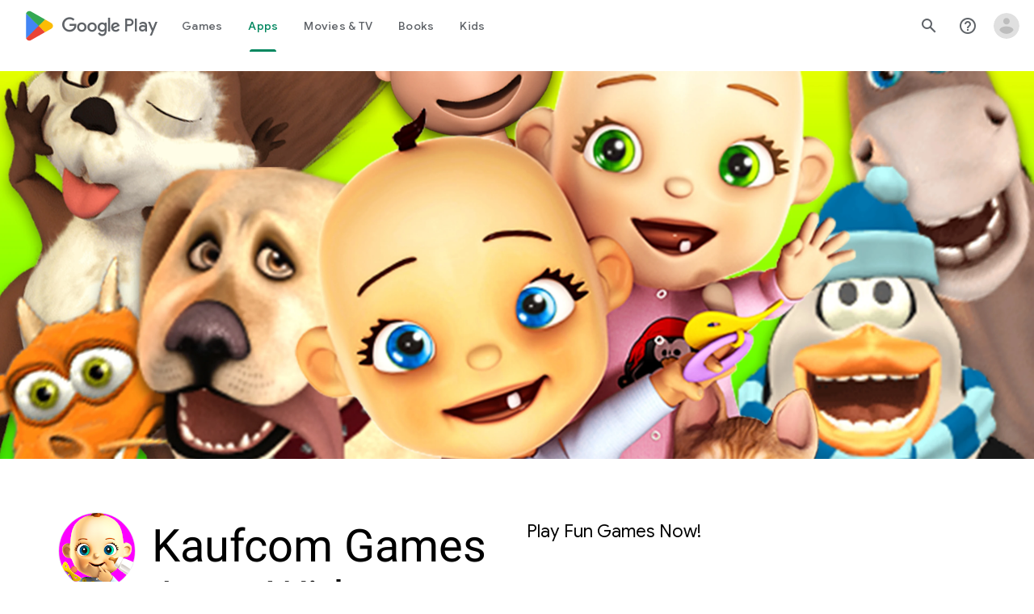

--- FILE ---
content_type: text/javascript; charset=UTF-8
request_url: https://www.gstatic.com/_/boq-play/_/js/k=boq-play.PlayStoreUi.en_US.d18EqO4fJ5U.2021.O/ck=boq-play.PlayStoreUi.IT41ZsacrFE.L.B1.O/am=G5Z7gD3vDwAASTDg98R_2BY/d=1/exm=A7fCU,ArluEf,BBI74,BVgquf,BfdUQc,EFQ78c,GkRiKb,HnDLGf,IJGqxf,IZT63,IcVnM,JH2zc,JNoxi,JWUKXe,KUM7Z,LCkxpb,LEikZe,LvGhrf,MI6k7c,MdUzUe,MpJwZc,NwH0H,O1Gjze,O6y8ed,OTA3Ae,PHUIyb,PrPYRd,QIhFr,RMhBfe,RQJprf,RqjULd,RyvaUb,SdcwHb,SpsfSb,TSrO,UUJqVe,Uas9Hd,Ulmmrd,V3dDOb,WO9ee,XVMNvd,Z5uLle,ZDZcre,ZwDk9d,_b,_tp,aW3pY,byfTOb,chfSwc,dfkSTe,e5qFLc,fI4Vwc,fPcQoe,gychg,hKSk3e,hc6Ubd,kJXwXb,kjKdXe,lazG7b,lsjVmc,lwddkf,m9oV,mI3LFb,mdR7q,n73qwf,oEJvKc,p3hmRc,pCKBF,pYCIec,pjICDe,pw70Gc,rpbmN,sJhETb,soHxf,t1sulf,tBvKNb,tKHFxf,vNKqzc,vrGZEc,w9hDv,wg1P6b,ws9Tlc,xQtZb,xUdipf,ywOR5c,z5Gxfe,zbML3c,zr1jrb/excm=_b,_tp,developerdetailsview/ed=1/wt=2/ujg=1/rs=AB1caFUvSY-rfv5qj01L1rvhWThtq0nheQ/ee=EVNhjf:pw70Gc;EmZ2Bf:zr1jrb;Hs0fpd:jLUKge;JsbNhc:Xd8iUd;K5nYTd:ZDZcre;LBgRLc:SdcwHb;Me32dd:MEeYgc;NJ1rfe:qTnoBf;NPKaK:SdcwHb;NSEoX:lazG7b;Pjplud:EEDORb;QGR0gd:Mlhmy;Rdd4dc:WXw8B;SNUn3:ZwDk9d;ScI3Yc:e7Hzgb;Uvc8o:VDovNc;YIZmRd:A1yn5d;a56pNe:JEfCwb;cEt90b:ws9Tlc;d0xV3b:KoEHyd;dIoSBb:SpsfSb;dowIGb:ebZ3mb;eBAeSb:zbML3c;iFQyKf:QIhFr;ikbPFc:UfnShf;lOO0Vd:OTA3Ae;nAu0tf:z5Gxfe;oGtAuc:sOXFj;pXdRYb:MdUzUe;qQEoOc:KUM7Z;qafBPd:yDVVkb;qddgKe:xQtZb;sgjhQc:bQAegc;wR5FRb:O1Gjze;wZnI8b:Oh9t6d;xqZiqf:BBI74;yEQyxe:TLjaTd;yxTchf:KUM7Z;zxnPse:GkRiKb/dti=1/m=sOXFj,q0xTif,tucRse
body_size: 49524
content:
"use strict";this.default_PlayStoreUi=this.default_PlayStoreUi||{};(function(_){var window=this;
try{
var Pqa;_.ap=function(a,b){if(!Number.isFinite(a))return String(a);a=String(a);let c=a.indexOf(".");c===-1&&(c=a.length);const d=a[0]==="-"?"-":"";d&&(a=a.substring(1));return d+"0".repeat(Math.max(0,b-c))+a};
Pqa={NW:["BC","AD"],Y3:["Before Christ","Anno Domini"],x4:"JFMAMJJASOND".split(""),T4:"JFMAMJJASOND".split(""),eX:"January February March April May June July August September October November December".split(" "),sX:"January February March April May June July August September October November December".split(" "),oX:"Jan Feb Mar Apr May Jun Jul Aug Sep Oct Nov Dec".split(" "),tX:"Jan Feb Mar Apr May Jun Jul Aug Sep Oct Nov Dec".split(" "),yX:"Sunday Monday Tuesday Wednesday Thursday Friday Saturday".split(" "),
W4:"Sunday Monday Tuesday Wednesday Thursday Friday Saturday".split(" "),qX:"Sun Mon Tue Wed Thu Fri Sat".split(" "),V4:"Sun Mon Tue Wed Thu Fri Sat".split(" "),y4:"SMTWTFS".split(""),U4:"SMTWTFS".split(""),pX:["Q1","Q2","Q3","Q4"],mX:["1st quarter","2nd quarter","3rd quarter","4th quarter"],MN:["AM","PM"],IB:["EEEE, MMMM d, y","MMMM d, y","MMM d, y","M/d/yy"],rJ:["h:mm:ss\u202fa zzzz","h:mm:ss\u202fa z","h:mm:ss\u202fa","h:mm\u202fa"],JW:["{1} 'at' {0}","{1} 'at' {0}","{1}, {0}","{1}, {0}"],aJ:6,
wna:[5,6],XN:5};_.bp=Pqa;_.bp=Pqa;var Rqa;_.Qqa=RegExp("^((?:[-+]\\d*)?\\d{4})(?:(?:-?(\\d{2})(?:-?(\\d{2}))?)|(?:-?(\\d{3}))|(?:-?W(\\d{2})(?:-?([1-7]))?))?$");_.cp=function(a,b){switch(b){case 1:return a%4!=0||a%100==0&&a%400!=0?28:29;case 5:case 8:case 10:case 3:return 30}return 31};
_.ep=function(a,b,c){typeof a==="number"?(this.date=Rqa(a,b||0,c||1),dp(this,c||1)):_.Jf(a)?(this.date=Rqa(a.getFullYear(),a.getMonth(),a.getDate()),dp(this,a.getDate())):(this.date=new Date(_.Qf()),a=this.date.getDate(),this.date.setHours(0),this.date.setMinutes(0),this.date.setSeconds(0),this.date.setMilliseconds(0),dp(this,a))};Rqa=function(a,b,c){b=new Date(a,b,c);a>=0&&a<100&&b.setFullYear(b.getFullYear()-1900);return b};_.l=_.ep.prototype;_.l.BF=_.bp.aJ;_.l.EK=_.bp.XN;
_.l.clone=function(){const a=new _.ep(this.date);a.BF=this.BF;a.EK=this.EK;return a};_.l.getFullYear=function(){return this.date.getFullYear()};_.l.getYear=function(){return this.getFullYear()};_.l.getMonth=function(){return this.date.getMonth()};_.l.getDate=function(){return this.date.getDate()};_.l.getTime=function(){return this.date.getTime()};_.l.getDay=function(){return this.date.getDay()};_.l.getUTCFullYear=function(){return this.date.getUTCFullYear()};_.l.getUTCMonth=function(){return this.date.getUTCMonth()};
_.l.getUTCDate=function(){return this.date.getUTCDate()};_.l.getUTCDay=function(){return this.date.getDay()};_.l.getUTCHours=function(){return this.date.getUTCHours()};_.l.getUTCMinutes=function(){return this.date.getUTCMinutes()};_.l.getTimezoneOffset=function(){return this.date.getTimezoneOffset()};_.l.set=function(a){this.date=new Date(a.getFullYear(),a.getMonth(),a.getDate())};_.l.setFullYear=function(a){this.date.setFullYear(a)};_.l.setYear=function(a){this.setFullYear(a)};_.l.setMonth=function(a){this.date.setMonth(a)};
_.l.setDate=function(a){this.date.setDate(a)};_.l.setTime=function(a){this.date.setTime(a)};_.l.setUTCFullYear=function(a){this.date.setUTCFullYear(a)};_.l.setUTCMonth=function(a){this.date.setUTCMonth(a)};_.l.setUTCDate=function(a){this.date.setUTCDate(a)};
_.l.add=function(a){if(a.na||a.ka){var b=this.getMonth()+a.ka+a.na*12,c=this.getYear()+Math.floor(b/12);b%=12;b<0&&(b+=12);const d=Math.min(_.cp(c,b),this.getDate());this.setDate(1);this.setFullYear(c);this.setMonth(b);this.setDate(d)}a.Pm&&(c=this.getYear(),b=c>=0&&c<=99?-1900:0,c=new Date(c,this.getMonth(),this.getDate(),12),a=new Date(c.getTime()+a.Pm*864E5),this.setDate(1),this.setFullYear(a.getFullYear()+b),this.setMonth(a.getMonth()),this.setDate(a.getDate()),dp(this,a.getDate()))};
_.l.AI=function(a){var b=this.getFullYear();const c=b<0?"-":b>=1E4?"+":"";return[c+_.ap(Math.abs(b),c?6:4),_.ap(this.getMonth()+1,2),_.ap(this.getDate(),2)].join(a?"-":"")};_.l.equals=function(a){return!(!a||this.getYear()!=a.getYear()||this.getMonth()!=a.getMonth()||this.getDate()!=a.getDate())};_.l.toString=function(){return this.AI()};var dp=function(a,b){a.getDate()!=b&&a.date.setUTCHours(a.date.getUTCHours()+(a.getDate()<b?1:-1))};_.ep.prototype.valueOf=function(){return this.date.valueOf()};
var Sqa,Tqa;Sqa=function(){};Tqa=function(a,b,c,d,e){a=new Date(a,b,c);d=d!==void 0?d:3;e=e||0;b=((a.getDay()+6)%7-e+7)%7;return a.valueOf()+((d-e+7)%7-b)*864E5};_.fp=function(a,b,c,d,e,f){typeof a==="string"?(this.na=a=="y"?b:0,this.ka=a=="m"?b:0,this.Pm=a=="d"?b:0,this.H=a=="h"?b:0,this.O=a=="n"?b:0,this.zj=a=="s"?b:0):(this.na=a||0,this.ka=b||0,this.Pm=c||0,this.H=d||0,this.O=e||0,this.zj=f||0)};_.l=_.fp.prototype;
_.l.AI=function(a){const b=Math.min(this.na,this.ka,this.Pm,this.H,this.O,this.zj);var c=Math.max(this.na,this.ka,this.Pm,this.H,this.O,this.zj);if(b<0&&c>0)return null;if(!a&&b==0&&c==0)return"PT0S";c=[];b<0&&c.push("-");c.push("P");(this.na||a)&&c.push(Math.abs(this.na)+"Y");(this.ka||a)&&c.push(Math.abs(this.ka)+"M");(this.Pm||a)&&c.push(Math.abs(this.Pm)+"D");if(this.H||this.O||this.zj||a)c.push("T"),(this.H||a)&&c.push(Math.abs(this.H)+"H"),(this.O||a)&&c.push(Math.abs(this.O)+"M"),(this.zj||
a)&&c.push(Math.abs(this.zj)+"S");return c.join("")};_.l.equals=function(a){return a.na==this.na&&a.ka==this.ka&&a.Pm==this.Pm&&a.H==this.H&&a.O==this.O&&a.zj==this.zj};_.l.clone=function(){return new _.fp(this.na,this.ka,this.Pm,this.H,this.O,this.zj)};_.l.ZC=function(){return this.na==0&&this.ka==0&&this.Pm==0&&this.H==0&&this.O==0&&this.zj==0};_.l.add=function(a){this.na+=a.na;this.ka+=a.ka;this.Pm+=a.Pm;this.H+=a.H;this.O+=a.O;this.zj+=a.zj};var Uqa,hp,Vqa;_.gp=function(a){if(typeof a=="number"){var b=new Sqa;b.qa=a;var c=a;if(c==0)c="Etc/GMT";else{var d=["Etc/GMT",c<0?"-":"+"];c=Math.abs(c);d.push(Math.floor(c/60)%100);c%=60;c!=0&&d.push(":",_.ap(c,2));c=d.join("")}b.ka=c;c=a;c==0?c="UTC":(d=["UTC",c<0?"+":"-"],c=Math.abs(c),d.push(Math.floor(c/60)%100),c%=60,c!=0&&d.push(":",c),c=d.join(""));a=Uqa(a);b.na=[c,c];b.H={lma:a,uX:a};b.O=[];return b}b=new Sqa;b.ka=a.id;b.qa=-a.std_offset;b.na=a.names;b.H=a.names_ext;b.O=a.transitions;return b};
Uqa=function(a){const b=["GMT"];b.push(a<=0?"+":"-");a=Math.abs(a);b.push(_.ap(Math.floor(a/60)%100,2),":",_.ap(a%60,2));return b.join("")};hp=function(a,b){b=Date.UTC(b.getUTCFullYear(),b.getUTCMonth(),b.getUTCDate(),b.getUTCHours(),b.getUTCMinutes())/36E5;let c=0;for(;c<a.O.length&&b>=a.O[c];)c+=2;return c==0?0:a.O[c-1]};Vqa=function(a,b){a=a.qa-hp(a,b);return a===-1440?0:a};var Yqa,jp,Xqa;_.ip=function(a){this.O=[];this.H=_.bp;typeof a=="number"?Wqa(this,a):Xqa(this,a)};Yqa=[/^'(?:[^']|'')*('|$)/,/^(?:G+|y+|Y+|u+|M+|k+|S+|E+|a+|b+|B+|h+|K+|H+|c+|L+|Q+|d+|m+|s+|v+|V+|w+|z+|Z+)/,/^[^'GyYuMkSEabBhKHcLQdmsvVwzZ]+/];jp=function(a){return a.getHours?a.getHours():0};
Xqa=function(a,b){for(Zqa&&(b=b.replace(/\u200f/g,""));b;){const c=b;for(let d=0;d<Yqa.length;++d){const e=b.match(Yqa[d]);if(e){let f=e[0];b=b.substring(f.length);d==0&&(f=="''"?f="'":(f=f.substring(1,e[1]=="'"?f.length-1:f.length),f=f.replace(/''/g,"'")));a.O.push({text:f,type:d});break}}if(c===b)throw Error("Bb`"+b);}};
_.ip.prototype.format=function(a,b){if(!a)throw Error("Cb");var c=b?(a.getTimezoneOffset()-Vqa(b,a))*6E4:0;let d=c?new Date(a.getTime()+c):a;var e=d;b&&d.getTimezoneOffset()!=a.getTimezoneOffset()&&(e=(d.getTimezoneOffset()-a.getTimezoneOffset())*6E4,d=new Date(d.getTime()+e),c+=c>0?-864E5:864E5,e=new Date(a.getTime()+c));c=[];for(let f=0;f<this.O.length;++f){const g=this.O[f].text;1==this.O[f].type?c.push($qa(this,g,a,d,e,b)):c.push(g)}return c.join("")};
var Wqa=function(a,b){let c;if(b<4)c=a.H.IB[b];else if(b<8)c=a.H.rJ[b-4];else if(b<12)c=a.H.JW[b-8],c=c.replace("{1}",a.H.IB[b-8]),c=c.replace("{0}",a.H.rJ[b-8]);else if(b===12)c=a.H.IB[0].replace(/[^EMd]*yy*[^EMd]*/,"");else if(b===13)c=a.H.IB[2].replace(/[^EMd]*yy*[^EMd]*/,"");else{Wqa(a,10);return}Xqa(a,c)},kp=function(a,b){{b=String(b);const c=a.H||_.bp;if(c.CO!==void 0&&!ara){a=[];for(let d=0;d<b.length;d++){const e=b.charCodeAt(d);a.push(48<=e&&e<=57?String.fromCharCode(c.CO+e-48):b.charAt(d))}b=
a.join("")}}return b},ara=!1,Zqa=!1,cra=function(a,b,c,d){c=c.getFullYear();c<=0&&d&&(c=1-c);return kp(a,bra(c,b))},bra=function(a,b){b==2&&(a%=100);a<0&&b++;return _.ap(a,b)},lp=function(a){if(!(a.getHours&&a.getSeconds&&a.getMinutes))throw Error("Db");},dra=function(a,b){lp(b);b=jp(b);return a.H.MN[b>=12&&b<24?1:0]},$qa=function(a,b,c,d,e,f){var g=b.length;switch(b.charAt(0)){case "G":return c=d.getFullYear()>0?1:0,g>=4?a.H.Y3[c]:a.H.NW[c];case "y":return cra(a,g,d,!0);case "Y":return c=d.getFullYear(),
e=d.getMonth(),c=Tqa(c,e,d.getDate(),a.H.XN,a.H.aJ),c=(new Date(c)).getFullYear(),g==2&&(c%=100),kp(a,bra(c,g));case "u":return cra(a,g,d,!1);case "M":a:switch(c=d.getMonth(),g){case 5:g=a.H.x4[c];break a;case 4:g=a.H.eX[c];break a;case 3:g=a.H.oX[c];break a;default:g=kp(a,_.ap(c+1,g))}return g;case "k":return lp(e),kp(a,_.ap(jp(e)||24,g));case "S":return kp(a,(e.getMilliseconds()/1E3).toFixed(Math.min(3,g)).slice(2)+(g>3?_.ap(0,g-3):""));case "E":return c=d.getDay(),g>=4?a.H.yX[c]:a.H.qX[c];case "a":return dra(a,
e);case "b":return dra(a,e);case "B":return dra(a,e);case "h":return lp(e),kp(a,_.ap(jp(e)%12||12,g));case "K":return lp(e),kp(a,_.ap(jp(e)%12,g));case "H":return lp(e),kp(a,_.ap(jp(e),g));case "c":a:switch(c=d.getDay(),g){case 5:g=a.H.U4[c];break a;case 4:g=a.H.W4[c];break a;case 3:g=a.H.V4[c];break a;default:g=kp(a,_.ap(c,1))}return g;case "L":a:switch(c=d.getMonth(),g){case 5:g=a.H.T4[c];break a;case 4:g=a.H.sX[c];break a;case 3:g=a.H.tX[c];break a;default:g=kp(a,_.ap(c+1,g))}return g;case "Q":return c=
Math.floor(d.getMonth()/3),g<4?a.H.pX[c]:a.H.mX[c];case "d":return kp(a,_.ap(d.getDate(),g));case "m":return lp(e),kp(a,_.ap(e.getMinutes?e.getMinutes():0,g));case "s":return lp(e),kp(a,_.ap(e.getSeconds(),g));case "v":return(f||_.gp(c.getTimezoneOffset())).ka;case "V":return a=f||_.gp(c.getTimezoneOffset()),g<=2?a.ka:hp(a,c)>0?a.H.W3!==void 0?a.H.W3:a.H.DST_GENERIC_LOCATION:a.H.uX!==void 0?a.H.uX:a.H.STD_GENERIC_LOCATION;case "w":return c=e.getFullYear(),d=e.getMonth(),c=Tqa(c,d,e.getDate(),a.H.XN,
a.H.aJ),kp(a,_.ap(Math.floor(Math.round((c-(new Date((new Date(c)).getFullYear(),0,1)).valueOf())/864E5)/7)+1,g));case "z":return a=f||_.gp(c.getTimezoneOffset()),g<4?a.na[hp(a,c)>0?2:0]:a.na[hp(a,c)>0?3:1];case "Z":return d=f||_.gp(c.getTimezoneOffset()),g<4?(g=-Vqa(d,c),a=[g<0?"-":"+"],g=Math.abs(g),a.push(_.ap(Math.floor(g/60)%100,2),_.ap(g%60,2)),g=a.join("")):g=kp(a,Uqa(Vqa(d,c))),g;default:return""}};
_.FQ=class extends _.v{constructor(a){super(a)}st(){return _.uj(this,1,_.Wi())}Ua(a){return _.vj(this,1,a)}};_.Rh=_.FQ;
var ZJb;ZJb={q5:"y",Ana:"y G",BX:"MMM y",BO:"MMMM y",Bna:"MM/y",fX:"MMM d",Dka:"MMMM dd",s4:"M/d",gX:"MMMM d",t4:"MMM d, y",AO:"EEE, MMM d",vna:"EEE, MMM d, y",T3:"d",Eka:"MMM d, h:mm\u202fa zzzz"};_.ZQ=ZJb;_.ZQ=ZJb;
var zKb,SKb,TKb,NKb,MKb,PKb;_.eR=function(a){let b;if(typeof a==="function")b=a;else if(typeof a==="object")b=a.constructor;else throw Error(void 0);return _.ic(c=>c instanceof b)};
zKb=function(a){switch(a){case "FULL":return 0;case "LONG":return 1;case "MEDIUM":return 2;case "MEDIUM_MONTH_DAY":return _.ZQ.fX;case "MEDIUM_WEEKDAY_MONTH_DAY":return _.ZQ.AO;case "MONTH_DAY":return _.ZQ.gX;case "SHORT":return 3;case "SHORT_WEEKDAY":return"EEE";case "NARROW_WEEKDAY":return"ccccc";case "YEAR_MONTH":return _.ZQ.BO;case "MEDIUM_MONTH_YEAR":return _.ZQ.BX;default:return a}};
_.fR=function(a,b){var c=a.getYear()||2E3,d=a.getMonth()||6,e=a.getDay()||15;c=new _.ep(c,d-1,e);d=a.getYear();e=a.getMonth();const f=a.getDay();if(d!==0&&e===0&&f===0?AKb.test(b):d===0&&e!==0&&f!==0?!BKb.includes(b)&&CKb.test(b):d!==0&&e!==0&&f===0?!DKb.includes(b)&&EKb.test(b):d===0||e===0||f===0||!(FKb.includes(b)||BKb.includes(b)||DKb.includes(b))&&GKb.test(b))throw Error("Ue`"+b+"`"+a);a=zKb(b);HKb[b]=HKb[b]||new _.ip(a);return HKb[b].format(c)};
_.iR=function(a,b,c){if(b&&!IKb.includes(b)&&JKb.test(b))throw Error("Ve`"+b);a:{var d=KKb.Kb();if(a===null||a===void 0||a==="")d=null;else{if(a)if(typeof a==="number")var e=a;else if(LKb(a))e=_.Ph(a.getSeconds())*1E3+_.pj(a,2)/1E6;else{var f=a.toString();const t=new _.gR(2E3);a=t;f=f.trim();f=f.split(f.indexOf("T")==-1?" ":"T");var g=f[0].match(_.Qqa);if(g){var h=Number(g[2]),k=Number(g[3]),m=Number(g[4]);var n=Number(g[5]);var q=Number(g[6])||1;a.setFullYear(Number(g[1]));m?(a.setDate(1),a.setMonth(0),
a.add(new _.fp("d",m-1))):n?(a.setMonth(0),a.setDate(1),h=a.getDay()||7,a.add(new _.fp("d",(h<=4?1-h:8-h)+(Number(q)+7*(Number(n)-1))-1))):(h&&(a.setDate(1),a.setMonth(h-1)),k&&a.setDate(k));n=!0}else n=!1;if(n&&!(n=f.length<2)){n=f[1];if(f=n.match(MKb))n=n.substring(0,n.length-f[0].length),f[0]==="Z"?e=0:(e=Number(f[2])*60+Number(f[3]),e*=f[1]=="-"?1:-1);if(g=n.match(NKb)){if(f){f=a.getYear();n=a.getMonth();q=a.getDate();h=Number(g[1]);k=Number(g[2])||0;m=Number(g[3])||0;const w=g[4]?Number(g[4])*
1E3:0;(g=f>=0&&f<100)&&(f+=400);f=Date.UTC(f,n,q,h,k,m,w);g&&(f-=126227808E5);a.setTime(f+e*6E4)}else a.setHours(Number(g[1])),a.setMinutes(Number(g[2])||0),a.setSeconds(Number(g[3])||0),a.setMilliseconds(g[4]?Number(g[4])*1E3:0);n=!0}else n=!1}e=n?t:null;if(!e){d=null;break a}e=e.getTime()}else e=0;b?d=c||c==0?OKb(d,e,String(b),_.gp(-c/6E4)):OKb(d,e,String(b)):(b=e,c=new Date(b),e=new _.ep,e.add(new _.fp("d",-1)),d=PKb(c,e)?"Yesterday "+OKb(d,b,hR.SHORT_TIME):OKb(d,b,PKb(c)?hR.SHORT_TIME:hR.MEDIUM_DATE))}}return d||
""};
_.jR=function(a,b="WEEKS_DAYS_MEDIUM_WITH_ROUNDED_SECONDS"){QKb(a)&&(a=_.Ph(a.getSeconds()));if(typeof a!=="number"||a<0)return"";var c=a=Math.trunc(a);const d=c%60;c=c/60|0;var e=c%60;c=c/60|0;let f=c%24,g=c;c=c/24|0;let h,k=0;b==="DAYS_MEDIUM_WITH_ROUNDED_SECONDS"?h=c:(h=c%7,k=c/7|0);if(b==="SHORT_NO_LEADING_ZERO")return a=g,b=[],a>0&&(b.push(String(a)),b.push(":"),e<10&&b.push("0")),b.push(String(e)),b.push(":"),d<10&&b.push("0"),b.push(String(d)),b.join("");c=[];if(b==="WEEKS_DAYS_MEDIUM_WITH_ROUNDED_SECONDS"||b===
"DAYS_MEDIUM_WITH_ROUNDED_SECONDS"||b==="MEDIUM_WITH_ROUNDED_SECONDS"){if(a<60)return(new _.cR("{SECONDS, plural, =1 {1 sec} other {# sec}}")).format({SECONDS:a});d>=30&&e++;e>=60&&(f++,g++,e=0)}0!==k&&b!=="MEDIUM_WITH_ROUNDED_SECONDS"&&c.push((new _.cR(b==="WEEKS_DAYS_LONG"?"{WEEKS, plural, =1 {1 week} other {# weeks}}":"{WEEKS, plural, =1 {1 wk} other {# wks}}")).format({WEEKS:k}));0!==h&&b!=="MEDIUM_WITH_ROUNDED_SECONDS"&&c.push((new _.cR("{DAYS, plural, =1 {1 day} other {# days}}")).format({DAYS:h}));
0!==f&&b!=="MEDIUM_WITH_ROUNDED_SECONDS"&&c.push((new _.cR(b==="WEEKS_DAYS_LONG"?"{HOURS, plural, =1 {1 hour} other {# hours}}":"{HOURS, plural, =1 {1 hr} other {# hr}}")).format({HOURS:f}));0!==g&&b==="MEDIUM_WITH_ROUNDED_SECONDS"&&c.push((new _.cR("{HOURS, plural, =1 {1 hr} other {# hr}}")).format({HOURS:g}));0!==e&&c.push((new _.cR(b==="WEEKS_DAYS_LONG"?"{MINUTES, plural, =1 {1 minute} other {# minutes}}":"{MINUTES, plural, =1 {1 min} other {# min}}")).format({MINUTES:e}));0!==d&&b==="WEEKS_DAYS_LONG"&&
c.push((new _.cR("{SECONDS, plural, =1 {1 second} other {# seconds}}")).format({SECONDS:d}));return c.length>0?c.join(" "):"N/A"};_.kR=function(a,b,c,d){let e=0;c&&(c==="SHORT"?e=1:c==="NARROW"&&(e=2));c="always";d===void 0||d!=="auto"&&d!=="AUTO"||(c="auto");return(new RKb(c,e)).format(a,SKb(b))};SKb=function(a){switch(a){default:case "SECOND":return 7;case "MINUTE":return 6;case "HOUR":return 5;case "DAY":return 4;case "WEEK":return 3;case "MONTH":return 2;case "QUARTER":return 1;case "YEAR":return 0}};
_.lR=function(a,b,c){b=b||"S";a=TKb(a);c=(c?TKb(c):_.Qf())-a;switch(b){case "S":return c;case "s":return c/1E3;case "m":return c/6E4;case "h":return c/36E5;case "d":return c/864E5;case "w":return c/6048E5}};TKb=function(a){if(a){if(typeof a==="number")return a;if(UKb(a))return _.Ph(a.getSeconds())*1E3+_.pj(a,2)/1E6}else return 0};
_.mR=class extends _.v{constructor(a){super(a)}getYear(){return _.pj(this,1)}setYear(a){return _.Ij(this,1,a)}getMonth(){return _.pj(this,2)}setMonth(a){return _.Ij(this,2,a)}getDay(){return _.pj(this,3)}};NKb=/^(\d{2})(?::?(\d{2})(?::?(\d{2})(\.\d+)?)?)?$/;MKb=/Z|(?:([-+])(\d{2})(?::?(\d{2}))?)$/;PKb=function(a,b){b=b||new Date(_.Qf());var c;if(c=a.getDate()==b.getDate()){c=b||new Date(_.Qf());if(b=a.getMonth()==c.getMonth())b=c||new Date(_.Qf()),b=a.getFullYear()==b.getFullYear();c=b}return c};
_.gR=function(a,b,c,d,e,f,g){this.date=typeof a==="number"?new Date(a,b||0,c||1,d||0,e||0,f||0,g||0):new Date(a&&a.getTime?a.getTime():_.Qf())};_.Zh(_.gR,_.ep);_.l=_.gR.prototype;_.l.getHours=function(){return this.date.getHours()};_.l.getMinutes=function(){return this.date.getMinutes()};_.l.getSeconds=function(){return this.date.getSeconds()};_.l.getMilliseconds=function(){return this.date.getMilliseconds()};_.l.getUTCDay=function(){return this.date.getUTCDay()};_.l.getUTCHours=function(){return this.date.getUTCHours()};
_.l.getUTCMinutes=function(){return this.date.getUTCMinutes()};_.l.setHours=function(a){this.date.setHours(a)};_.l.setMinutes=function(a){this.date.setMinutes(a)};_.l.setSeconds=function(a){this.date.setSeconds(a)};_.l.setMilliseconds=function(a){this.date.setMilliseconds(a)};
_.l.add=function(a){_.ep.prototype.add.call(this,a);a.H&&this.date.setUTCHours(this.date.getUTCHours()+a.H);a.O&&this.date.setUTCMinutes(this.date.getUTCMinutes()+a.O);a.zj&&this.date.setUTCSeconds(this.date.getUTCSeconds()+a.zj)};_.l.AI=function(a){const b=_.ep.prototype.AI.call(this,a);return a?b+"T"+_.ap(this.getHours(),2)+":"+_.ap(this.getMinutes(),2)+":"+_.ap(this.getSeconds(),2):b+"T"+_.ap(this.getHours(),2)+_.ap(this.getMinutes(),2)+_.ap(this.getSeconds(),2)};
_.l.equals=function(a){return this.getTime()==a.getTime()};_.l.toString=function(){return this.AI()};_.l.clone=function(){const a=new _.gR(this.date);a.BF=this.BF;a.EK=this.EK;return a};new _.ep(0,0,1);new _.ep(9999,11,31);var HKb={},AKb=/[QMLdhHmsSEecDFwWakKzZvVgA]/,CKb=/[GyYuQhHmsSEecDFwWakKzZvVgA]/,EKb=/[QdhHmsSEecDFwWakKzZvVgA]/,GKb=/[hHmsSakKzZvVA]/,BKb=["MONTH_DAY"],DKb=["YEAR_MONTH","MEDIUM_MONTH_YEAR"],FKb="FULL LONG MEDIUM MEDIUM_MONTH_DAY MEDIUM_WEEKDAY_MONTH_DAY NARROW_WEEKDAY SHORT SHORT_WEEKDAY".split(" ");var LKb=_.eR(_.rk),OKb=function(a,b,c,d){typeof c==="string"&&hR.hasOwnProperty(c)&&(c=hR[c]);return(a.H[c]||(a.H[c]=new _.ip(c))).format(new Date(b),d)},KKb=class{constructor(){this.H={}}static Kb(){return _.Ak(KKb)}},hR={SHORT_DATE:3,SHORT_MONTH_DAY:_.ZQ.s4,SHORT_TIME:7,SHORT_WEEKDAY:"EEE",MEDIUM_DATE:2,MEDIUM_TIME:6,MEDIUM_MONTH:"MMM",MEDIUM_MONTH_YEAR:_.ZQ.BX,LONG_MONTH_YEAR:_.ZQ.BO,MEDIUM_WEEKDAY_MONTH_DAY:_.ZQ.AO,LONG_DATE:1,LONG_TIME:5,FULL_DATE:0,FULL_TIME:4,SHORT_DATE_TIME:11,MEDIUM_DATE_TIME:10,
LONG_DATE_TIME:9,MEDIUM_MONTH_DAY:_.ZQ.fX,LONG_MONTH_DAY:_.ZQ.gX,LONG_WEEKDAY:"EEEE",LONG_MONTH:"MMMM",DAY_OF_MONTH:_.ZQ.T3};var IKb="SHORT_DATE SHORT_MONTH_DAY SHORT_TIME SHORT_WEEKDAY SHORT_DATE_TIME MEDIUM_DATE MEDIUM_DATE_TIME MEDIUM_MONTH MEDIUM_MONTH_DAY MEDIUM_MONTH_YEAR MEDIUM_TIME MEDIUM_WEEKDAY_MONTH_DAY LONG_DATE LONG_MONTH LONG_MONTH_DAY LONG_MONTH_YEAR LONG_TIME LONG_WEEKDAY FULL_DATE FULL_TIME DAY_OF_MONTH LONG_DATE_TIME".split(" "),JKb=/.*[CDYev]+.*/;var QKb=_.eR(_.sk);_.eR(_.rk);var VKb;
VKb={S3:{bx:{R:{"-1":"yesterday",0:"today",1:"tomorrow"},P:"one{# day ago}other{# days ago}",F:"one{in # day}other{in # days}"},su:{R:{"-1":"yesterday",0:"today",1:"tomorrow"},P:"one{#d ago}other{#d ago}",F:"one{in #d}other{in #d}"}},c4:{bx:{R:{0:"this hour"},P:"one{# hour ago}other{# hours ago}",F:"one{in # hour}other{in # hours}"},SHORT:{R:{0:"this hour"},P:"one{# hr. ago}other{# hr. ago}",F:"one{in # hr.}other{in # hr.}"},su:{R:{0:"this hour"},P:"one{#h ago}other{#h ago}",F:"one{in #h}other{in #h}"}},r4:{bx:{R:{0:"this minute"},
P:"one{# minute ago}other{# minutes ago}",F:"one{in # minute}other{in # minutes}"},SHORT:{R:{0:"this minute"},P:"one{# min. ago}other{# min. ago}",F:"one{in # min.}other{in # min.}"},su:{R:{0:"this minute"},P:"one{#m ago}other{#m ago}",F:"one{in #m}other{in #m}"}},dX:{bx:{R:{"-1":"last month",0:"this month",1:"next month"},P:"one{# month ago}other{# months ago}",F:"one{in # month}other{in # months}"},SHORT:{R:{"-1":"last mo.",0:"this mo.",1:"next mo."},P:"one{# mo. ago}other{# mo. ago}",F:"one{in # mo.}other{in # mo.}"},
su:{R:{"-1":"last mo.",0:"this mo.",1:"next mo."},P:"one{#mo ago}other{#mo ago}",F:"one{in #mo}other{in #mo}"}},J4:{bx:{R:{"-1":"last quarter",0:"this quarter",1:"next quarter"},P:"one{# quarter ago}other{# quarters ago}",F:"one{in # quarter}other{in # quarters}"},SHORT:{R:{"-1":"last qtr.",0:"this qtr.",1:"next qtr."},P:"one{# qtr. ago}other{# qtrs. ago}",F:"one{in # qtr.}other{in # qtrs.}"},su:{R:{"-1":"last qtr.",0:"this qtr.",1:"next qtr."},P:"one{#q ago}other{#q ago}",F:"one{in #q}other{in #q}"}},
Q4:{bx:{R:{0:"now"},P:"one{# second ago}other{# seconds ago}",F:"one{in # second}other{in # seconds}"},SHORT:{R:{0:"now"},P:"one{# sec. ago}other{# sec. ago}",F:"one{in # sec.}other{in # sec.}"},su:{R:{0:"now"},P:"one{#s ago}other{#s ago}",F:"one{in #s}other{in #s}"}},xX:{bx:{R:{"-1":"last week",0:"this week",1:"next week"},P:"one{# week ago}other{# weeks ago}",F:"one{in # week}other{in # weeks}"},SHORT:{R:{"-1":"last wk.",0:"this wk.",1:"next wk."},P:"one{# wk. ago}other{# wk. ago}",F:"one{in # wk.}other{in # wk.}"},
su:{R:{"-1":"last wk.",0:"this wk.",1:"next wk."},P:"one{#w ago}other{#w ago}",F:"one{in #w}other{in #w}"}},p5:{bx:{R:{"-1":"last year",0:"this year",1:"next year"},P:"one{# year ago}other{# years ago}",F:"one{in # year}other{in # years}"},SHORT:{R:{"-1":"last yr.",0:"this yr.",1:"next yr."},P:"one{# yr. ago}other{# yr. ago}",F:"one{in # yr.}other{in # yr.}"},su:{R:{"-1":"last yr.",0:"this yr.",1:"next yr."},P:"one{#y ago}other{#y ago}",F:"one{in #y}other{in #y}"}}};var RKb=function(a,b){this.H=VKb;this.O=!0;a&&(a=="always"?this.O=!0:a=="auto"&&(this.O=!1));this.ka=0;b&&(this.ka=b)};RKb.prototype.format=function(a,b){a:{b=WKb(this,b);switch(this.ka){case 2:if(b.su!=void 0){b=b.su;break a}case 1:if(b.SHORT!=void 0){b=b.SHORT;break a}default:b=b.bx;break a}b=void 0}if(!this.O&&b&&b.R&&b.R[""+a])a=b.R[""+a];else if(b){var c=Math.abs(a);a=(new _.cR("{N,plural,"+(a>0||a==0&&1/a==Infinity?b.F:b.P)+"}")).format({N:c})}else a="";return a};
var WKb=function(a,b){switch(b){default:case 0:return a.H.p5;case 1:return a.H.J4;case 2:return a.H.dX;case 3:return a.H.xX;case 4:return a.H.S3;case 5:return a.H.c4;case 6:return a.H.r4;case 7:return a.H.Q4}};var UKb=_.eR(_.rk);
_.oR=function(a,b,c,d,e,f,g,h){return _.S(_.T(_.S(_.V(),'<span class="'+_.R("DPvwYc")+(h?" "+_.R("sm8sCf"):"")+(g?" "+_.R(g):"")+'"'+(c?' title="'+_.R(c)+'"':"")+(b?' aria-label="'+_.R(_.rq(b))+'"':"")+((c||b)&&e?' role="'+_.R(e)+'"':"")+(c||b?"":' aria-hidden="true"')+(d?' jsname="'+_.R(d)+'"':"")+(f?_.vq(_.uq(f)):"")+">"),_.O(a)),"</span>")};
var XZb=class extends _.v{constructor(a){super(a)}Nc(){return _.G(this,_.Xv,7)}};_.YZb=class extends _.v{constructor(a){super(a)}H(){return _.G(this,XZb,1)}};_.YZb.prototype.ua="V4l1v";_.Nq[142707228]={Fsa:_.le(142707228,_.Mq,_.YZb)};
_.yV=class extends _.v{constructor(a){super(a)}ka(){return _.G(this,_.Wv,2)}Ba(){return _.G(this,_.Wv,3)}qa(){return _.G(this,_.Wv,4)}O(){return _.G(this,_.Wv,5)}H(){return _.G(this,_.Wv,6)}};
_.XY=function(a,b){return _.S(_.T(_.S(_.V(),'<i class="'+_.R(_.Cq(["quRWN-Bz112c","google-symbols","notranslate",b]))+"\" aria-hidden='true'"+_.vq(_.uq(""))+">"),_.O(a)),"</i>")};
_.hzc=function(a,b,c,d,e,f){a=_.Ip(a);b&&(a=_.Cp(a,"merchData",b));c&&(a=_.Cp(a,"targetId",c));d&&(a=_.Cp(a,"playCountry",d));e&&(a=_.Cp(a,"hl",e));f&&(a=_.Cp(a,"clientTime",f));b=_.Bp(a.O.toString());a=_.tp(a,b,!0);return a.toString()};
_.a0=function(a,b){return(0,_.eq)(_.zq(_.hzc(""+a.OG+b,a.lK??null,a.mK??null,a.jK??null,a.kK??null,a.iK??null)))};
_.mzc=function(a,b){a=a.PA;let c=(_.wU(_.BU(_.G(b,_.mv,5)))?'<link rel="alternate" href="'+_.R(_.zq(_.BU(_.G(b,_.mv,5))))+'">':"")+'<meta content="'+_.R(_.oj(b,1)?"NOODP":"NOODP, noindex")+'" name="robots">'+(b.H()?'<link rel="canonical" href="'+_.R(_.zq(a+b.H()))+'">':"");const d=b.O(),e=d.length;for(let f=0;f<e;f++){const g=d[f];c+='<link rel="alternate"'+(_.I(g,3)?' media="'+_.R(_.I(g,3))+'"':"")+' href="'+_.R(_.zq(a+g.getUrl()))+'" hreflang="'+_.R(g.H())+'">'}c+='<meta content="website" property="og:type">'+
(b.H()?'<meta property="og:url" content="'+_.R(a+b.H())+'"><meta name="twitter:url" content="'+_.R(a+b.H())+'">':"");return(0,_.N)(c)};
_.c0=function(a,b,c){const d=_.V();a=_.mq(a)?_.rq(a):"Google Play";_.S(d,'<meta property="og:title" content="'+_.R(a)+'"><title id="main-title">'+_.tq(a)+"</title>");let e=_.mq(b)?_.rq(b):"Enjoy millions of the latest Android apps, games, music, movies, TV, books, magazines & more. Anytime, anywhere, across your devices.";b=_.S(d,'<meta name="description" property="og:description" content="'+_.R(e)+'">'+(_.mq(c)?'<meta property="og:image" content="'+_.R(c)+'">':""));c=(0,_.N)('<meta name="twitter:card" content="summary_large_image"><meta name="twitter:site" content="@GooglePlay"><meta name="twitter:title" content="'+
_.R(a)+'"><meta name="twitter:description" content="'+_.R(e)+'">'+(_.mq(c)?'<meta name="twitter:image" content="'+_.R(c)+'=w600-h300-pc0xffffff-pd">':""));_.T(b,c);return d};_.nzc=function(a,b,c){_.mq(b)&&_.mq(c)?(a=_.O(c)+" - "+_.O(b)+" - "+_.O(a),a=_.T(_.V(),a)):_.mq(b)||_.mq(c)?(b=_.T(_.V(),_.O(b??c)),a=_.O(b)+" - "+_.O(a),a=_.T(_.V(),a)):a=_.O(a);return _.T(_.V(),a)};
_.lGc=function(a,b,c,d,e){return _.T(_.V(),_.TU(a,b,_.T(_.V(),_.T(_.V(),"")),void 0,"BjuOV "+(e?"XJ2H9":"kVsmme")+" "+(c?c:""),d,void 0,void 0,void 0,void 0,void 0,void 0,!1))};
_.k1=function(a){const b=Number(a);return Number.isSafeInteger(b)?b:String(a)};_.l1=function(a){if(a==null)return null;const b=Number(a);return Number.isSafeInteger(b)?b:String(a)};
_.g2=function(a){return _.G(a,_.Ov,3)};
_.u2=function(a){var b=new _.EF;return _.Nj(b,1,a)};_.v2=function(a){return _.xj(a,4,_.CF)};_.w2=function(a){return _.G(a,_.mv,6)};_.x2=function(a,b){return _.ej(a,1,b)};_.y2=function(a,b){return _.ej(a,1,b)};_.z2=function(a,b){return _.fj(a,1,_.HF,b)};_.A2=function(a,b){return _.Pj(a,2,b)};_.B2=class extends _.v{constructor(a){super(a)}};_.B2.prototype.ua="BgBEid";
_.z_c=function(){return(0,_.N)("&#xE5D4;")};_.A_c=function(a,b,c,d,e,f,g,h,k,m){return _.S(_.T(_.S(_.V(),'<div class="'+_.R("JPdR6b")+(c?" "+_.R("e5Emjc"):"")+(d?" "+_.R("CblTmf"):"")+(b?" "+_.R(b):"")+'" jscontroller="'+_.R("uY3Nvd")+'" jsaction="'+_.R("IpSVtb")+":"+_.R("TvD9Pc")+";"+_.R("fEN2Ze")+":"+_.R("xzS4ub")+";"+_.R("frq95c")+":"+_.R("LNeFm")+";"+_.R("cFpp9e")+":"+_.R("J9oOtd")+"; click:"+_.R("H8nU8b")+"; mouseup:"+_.R("H8nU8b")+"; keydown:"+_.R("I481le")+"; keypress:"+_.R("Kr2w4b")+"; blur:"+_.R("O22p3e")+"; focus:"+_.R("H8nU8b")+
'" role="menu" tabindex="0"'+(e?"":" jsshadow")+(_.mq()?_.vq(_.uq()):"")+' style="position:fixed"'+(g||f?' data-stay-open-after-checked="true"':"")+(h?' data-stay-open-after-action="true"':"")+(k??!0?"":' data-back-to-cancel="false"')+(m?' data-max-height="'+_.R(m)+'"':"")+'><div class="'+_.R("XvhY1d")+'" jsaction="mousedown:'+_.R("p8EH2c")+"; touchstart:"+_.R("p8EH2c")+';"><div class="'+_.R("JAPqpe")+" "+_.R("K0NPx")+'">'),_.O(a)),"</div></div></div>")};
_.U2=function(a,b,c,d,e,f,g,h,k,m,n,q,t,w,y,z,E,B,F,K,Q,ba,fa,U){g=_.S(_.V(),'<span jsslot class="'+_.R("z80M1")+(n||m?" "+_.R("NmX0eb"):"")+(q?" "+_.R("N2RpBe"):"")+(t?" "+_.R("RDPZE"):"")+(_.mq(e)?" "+_.R("HGVH5"):"")+(y?" "+_.R(y):"")+'" jsaction="click:'+_.R("o6ZaF")+(F==null||F?"(preventDefault=true)":"")+"; mousedown:"+_.R("lAhnzb")+"; mouseup:"+_.R("Osgxgf")+"; mouseenter:"+_.R("SKyDAe")+"; mouseleave:"+_.R("xq3APb")+";"+(U?"":"touchstart:"+_.R("jJiBRc")+"; touchmove:"+_.R("kZeBdd")+"; touchend:"+
_.R("VfAz8"))+'" jsname="'+_.R("j7LFlb")+'"'+(t?' aria-disabled="true"':"")+(n||m?' aria-checked="'+(q?"true":"false")+'"':"")+(_.mq(e)?' aria-haspopup="true"':"")+(ba?' data-disabled-tooltip="'+_.R(ba)+'"':"")+(fa?' data-tooltip-position="'+_.R(fa)+'"':"")+(g?' aria-describedby="'+_.R(g)+'"':"")+' aria-label="');h=_.T(_.V(),_.mq(h)?_.O(h):_.T(_.S(_.T(_.V(),_.O(a)),k?" "+_.O(k):""),_.mq(f)?_.T(_.S(_.V()," "),_.O(f)):""));k=m?"menuitemradio":n?"menuitemcheckbox":"menuitem";K=K?' jslog="'+_.R(K)+'"':
Q?' jslog="'+_.R(Q)+"; track:"+_.R("JIbuQc")+'"':"";a=_.T(_.S(_.T(_.S(g,_.R(_.rq(h))+'" role="'+k+'" tabindex="-1"><div class="'+_.R("aBBjbd")+" "+_.R("MbhUzd")+'" jsname="'+_.R("ksKsZd")+'"></div>'),_.mq(z)?_.S(_.T(_.S(_.V(),'<div class="'+_.R("PCdOIb")+" "+_.R("Ce1Y1c")+'" aria-hidden="true">'),_.O(z)),"</div>"):""),'<div class="'+_.R("uyYuVb")+" "+_.R("oJeWuf")+'"'+(b?' jscontroller="'+_.R(b)+'"':"")+(c?' jsaction="'+_.R(c)+'"':"")+(d?' jsname="'+_.R(d)+'"':"")+(w?' id="'+_.R(w)+'"':"")+(_.mq(E)?
_.vq(_.uq(E)):"")+(B?' sync-action="true"':"")+K+">"+(n||m?'<div class="'+_.R("O7wNO")+'"></div>':"")),_.mq(a)?_.S(_.T(_.S(_.V(),'<div class="'+_.R("jO7h3c")+'">'),_.O(a)),"</div>"):"");_.mq(e)?(b=_.V(),c=(0,_.N)("&#xE5DF;"),b=_.oR(_.T(b,c),void 0,void 0,void 0,void 0,void 0,"J0XlZe",!0)):b="";_.S(_.T(_.S(_.T(_.T(a,b),_.mq(f)?_.S(_.T(_.S(_.V(),'<div class="'+_.R("a9caSc")+" "+_.R("HhLEze")+'">'),_.O(f)),"</div>"):""),"</div>"),_.mq(e)?_.O(e):""),"</span>");return g};
var D_c,B_c;_.C_c=function(a,b){var c=a.disabled;c=c===void 0?!1:c;const d=a.yV;return _.T(_.V(),B_c(_.iq({disabled:c,jscontroller:"fdeHmf",attributes:(0,_.fq)(d?'data-single-select="true"':""),jsaction:d?"jzJ2q:RgMCxe":""},a),b))};
D_c=function(a,b){const c=a.label,d=a.menu,e=a.eV,f=a.dV,g=a.tH;return _.T(_.V(),B_c(_.iq({label:e?e:c,ariaLabel:f,jscontroller:"M6tyDd",attributes:(0,_.fq)('data-default-label="'+_.R(c)+'" data-menu-when-selected="'+_.R(g?"true":"false")+'"'),bP:_.T(_.T(_.V(),_.xN("arrow_drop_down")),_.mq(d)?_.S(_.T(_.S(_.V(),'<div jsname="'+_.R("xl07Ob")+'" style="display:none" aria-hidden="true">'),_.O(d)),"</div>"):""),jsaction:"JIbuQc:bjunf;"},a),b))};
_.E_c=function(a,b){const c=a.ud;return _.T(_.V(),B_c(_.iq({ud:c},a),b))};
B_c=function(a,b){var c=a.label,d=a.disabled,e=d===void 0?!1:d,f=a.ariaLabel,g=a.bP,h=a.selected,k=a.ud,m=a.Ea,n=a.attributes,q=a.icon,t=a.Es;d=_.V();var w=_.V();var y=_.oq("Zb")(null,b);w=_.S(_.T(w,y),'<div class="'+_.R("kW9Bj")+'" aria-hidden="true">');q=_.oq("$b")({icon:q,Es:t,selected:h},b);q=_.iq({disabled:e,content:_.S(_.T(_.S(_.T(w,q),'<span class="'+_.R("ypTNYd")+'" jsname="'+_.R("ODzDMd")+'">'+_.O(c)+"</span>"),_.mq(g)?_.O(g):""),"</div>"),Ea:(h?" KKjvXb":"")+" "+(m??""),attributes:(0,_.fq)('aria-label="'+
_.R(f?f:c)+'"'+(_.mq(k)?h?' aria-current="true"':"":' tabindex="0" aria-pressed="'+_.R(h?"true":"false")+'"')+_.vq(_.uq(n??"")))},a);c=q.content;m=q.Ea;a=q.disabled;n=q.small;e=q.jscontroller;f=q.jsaction;g=q.ud;h=q.jslog;k=q.attributes;q=q.id;t=a===void 0?!1:a;a=_.V();m="D3Qfie "+_.oq("bc")(null,b)+(n?" UQI9cd":"")+(t?" RDPZE":"")+(m?" "+m:"");_.mq(g)?b=_.oq("ac")({content:c,ud:g,Ea:m,attributes:k},b):(c=_.T(_.S(_.V(),'<div role="button"'+(q?' id="'+_.R(q)+'"':"")+' class="'+_.R(m)+'"'+(h?' jslog="'+
_.R(h)+'"':"")+(e?' jscontroller="'+_.R(e)+'"':"")+(t?"":' jsaction="click:'+_.R("cOuCgd")+"; mousedown:"+_.R("UX7yZ")+"; mouseup:"+_.R("lbsD7e")+"; mouseenter:"+_.R("tfO1Yc")+"; mouseleave:"+_.R("JywGue")+"; touchstart:"+_.R("p6p2H")+"; touchmove:"+_.R("FwuNnf")+"; touchend:"+_.R("yfqBxc")+"; touchcancel:"+_.R("JMtRjd")+"; focus:"+_.R("AHmuwe")+"; blur:"+_.R("O22p3e")+"; contextmenu:"+_.R("mg9Pef")+";"+_.R(f??"")+'"')+_.vq(_.uq(k??""))+">"),c),b=_.oq("cc")(null,b),b=_.S(_.T(c,b),"</div>"));_.T(a,
b);return _.T(d,a)};_.P("Zb","",0,function(){return(0,_.N)('<div class="'+_.R("Gggmbb")+'" aria-hidden="true"></div>')});_.P("$b","",0,function(a){a=a||{};a=a.icon;return _.S(_.T(_.S(_.V(),'<span class="'+_.R("c6xzBd")+(_.mq(a)?"":" "+_.R("jv2yne"))+'" jsname="'+_.R("o9vyuc")+'">'),_.O(a??"")),"</span>")});_.P("ac","",0,function(a){const b=a.ud,c=a.content,d=a.Ea;a=a.attributes;return _.S(_.T(_.S(_.V(),"<a"+(d?' class="'+_.R(d)+'"':"")+' href="'+_.R(_.zq(b))+'"'+_.vq(_.uq(a??""))+">"),_.O(c)),"</a>")});
_.P("bc","",0,function(){return"VfPpkd-ksKsZd-XxIAqe"});_.V2=function(a,b,c,d,e,f){const g=_.V();var h=_.cj(b,_.HF,1,_.Wi()),k=h.length===1&&!c;b="kofMvc "+_.oq("ec")({zF:b},a);c=(0,_.fq)(k?"data-expanded-toggles=true":"");const m=_.V();if(k){h=_.FF(h[0]);k=h.length;for(var n=0;n<k;n++){var q=h[n];_.T(m,F_c(_.T(_.V(),G_c(a,q,b,!0,d)),e,_.oq("dc")(null,a)))}}else for(k=h.length,n=0;n<k;n++){q=h[n];var t=_.CU(_.Ri(q,5,void 0,void 0,_.xd));t="174271; 1:"+(t?"6080|"+t:"6080")+"; track:impression,click;";_.T(m,F_c(_.T(_.V(),_.FF(q).length===1&&_.GF(q)==null?
G_c(a,_.FF(q)[0],b+(q.BC()?" KuPXpe":""),!1,d,(0,_.fq)('jslog="'+_.R(t)+'"'+(q.BC()?' target="_blank"':""))):H_c(a,q,b,d)),e,_.oq("dc")(null,a)))}a=_.S(_.T(_.S(_.V(),'<div jsmodel="'+_.R("b7Ourf")+'" jscontroller="'+_.R("wW2D8b")+'" jsaction="'+_.R("rcuQ6b")+":"+_.R("BZEmlb")+";"+_.R("JIbuQc")+":"+_.R("TmtE8e")+'"'+(_.mq(c)?_.vq(_.uq(c)):"")+(f!=null?" ssk='"+_.R(_.hq("ZsD12")+f)+"'":"")+">"),e?_.qV({Ea:"rE4BKe",cH:!0,Jg:f,content:_.T(_.V(),_.O(m))}):_.S(_.T(_.S(_.V(),'<div class="'+_.R("b6SkTb")+
'">'),_.O(m)),"</div>")),"</div>");_.T(g,a);return g};_.P("ec","",0,function(a){let b="";switch(_.sj(a.zF,2)){case 1:b+=" mrSlsb";break;case 2:b+=" EFMXQ";break;case 3:b+=" NWM5Eb";break;case 4:b+=" ArLwsf"}return b});
var F_c=function(a,b,c){return _.T(_.V(),b?_.rV(_.T(_.V(),a),c):a)},G_c=function(a,b,c,d,e,f){const g=_.V(),h=_.T(_.V(),I_c(a,b)),k=_.T(_.V(),_.oq("fc")({Ea:"Ka7T4c"},a));_.T(g,_.wU(_.BU(_.w2(b)))?_.E_c({label:b.jc(),ariaLabel:b.vd(),ud:_.BU(_.w2(b)),selected:_.oj(b,5),icon:h,Es:k,Ea:c,small:e,attributes:f},a):_.C_c({id:b.getId(),label:b.jc(),ariaLabel:b.vd(),selected:_.oj(b,5),icon:h,Es:k,Ea:c,yV:d,small:e},a));return g},H_c=function(a,b,c,d){const e=_.V(),f=_.FF(b).filter(q=>_.oj(q,5))[0];var g=
_.FF(b).filter(q=>_.v2(q)||_.DF(q))[0]?"1":"";const h=_.T(_.V(),_.oq("fc")({Ea:"Ka7T4c"},a)),k=_.T(_.V(),_.GF(b)?J_c(_.GF(b).jc(),_.GF(b).vd(),!1,_.T(_.V(),I_c(a,_.GF(b))),(0,_.fq)('data-filter-id="'+_.R(_.GF(b).getId())+'" data-deselect-chip="true"'),_.BU(_.w2(_.GF(b)))):""),m=_.FF(b),n=m.length;for(let q=0;q<n;q++){const t=m[q];_.T(k,J_c(t.jc(),t.vd(),_.oj(t,5),_.T(_.V(),I_c(a,t)),(0,_.fq)('data-filter-id="'+_.R(t.getId())+'"'),_.BU(_.w2(t))))}g=_.T(_.V(),_.A_c(k,"ah7Sve",!0,g==="1",void 0,void 0,
void 0,void 0,void 0,450));_.T(e,D_c({id:f?.getId(),label:_.I(b,3),eV:f?.O()?f.O():f?.jc(),dV:f?.vd(),tH:!0,icon:_.T(_.V(),f?I_c(a,f):""),Es:h,selected:f!=null,Ea:c,small:d,menu:g},a));return e},J_c=function(a,b,c,d,e,f){const g=_.V();a=_.T(_.V(),_.U2(a,void 0,void 0,void 0,void 0,void 0,void 0,b,void 0,!0,void 0,c,void 0,void 0,"KnEF3e",d,e,void 0,f==null));_.T(g,_.mq(f)?_.S(_.T(_.S(_.V(),'<a href="'+_.R(_.zq(f))+'">'),a),"</a>"):a);return g},I_c=function(a,b){let c;_.v2(b)?c=_.v2(b)==="head_mounted_device"?
'<i class="google-symbols notranslate '+_.R("Ka7T4c")+'" aria-hidden="true">'+_.pq(_.v2(b))+"</i>":_.xN(_.v2(b),void 0,void 0,void 0,"Ka7T4c"):_.DF(b)?c=_.pV(a,16,16,void 0,_.DF(b),"zhWc7e"):c="";return _.T(_.V(),c)};
_.n1c=function(a){return _.T(_.V(),a!=null&&a.O()>0?_.S(_.T(_.S(_.V(),'<div class="'+_.R("pf5lIe")+'">'),_.m1c(a.O(),"L0jl5e bUWb7c","vQHuPe bUWb7c",a.H())),"</div>"):"")};
_.m1c=function(a,b,c,d){var e=Math.floor(a);d='<div aria-label="'+_.R(_.xW(d??""+a))+'" role="img">';const f=a-e;e=Math.max(0,Math.ceil(e));for(let g=0;g<e;g++)d+='<div class="'+_.R(c)+'"></div>';d+=f>0?'<div class="'+_.R(b)+" "+_.R("cm4lTe")+'"><div class="'+_.R(c)+" "+_.R("D3FNOd")+'" style="width: '+_.R(_.Bq(f*100))+'%"></div></div>':"";a=Math.max(0,Math.ceil(5-Math.ceil(a)));for(c=0;c<a;c++)d+='<div class="'+_.R(b)+'"></div>';return(0,_.N)(d+"</div>")};
_.o1c=function(a){let b="";if(a!=null&&_.Qh(a.H())>0){let c=_.dR(new _.cR("{COUNT,plural,=1{1 rating}other{{LOCALIZED_COUNT} ratings}}"),{COUNT:_.Qh(a.H()),LOCALIZED_COUNT:""+a.O()});b+='<span class="'+_.R("")+'" aria-label="'+_.R(c)+'">'+_.pq(a.O())+"</span>"}return(0,_.N)(b)};
_.H3=function(a){return(a=a.lm())?a.H()?.H()||a.ka()?.O()?2:a.H()?.O()||a.ka()?.H()?1:0:0};
_.b4=function(a,b,c=!0){const d=_.ug("DMjf6c").Wb(!1),e=_.wm(_.ug("Qg1lib"),_.FQ,new _.FQ);b=b?.O()??!1;c=!c||d;a=e.st().includes(a);return b&&c&&!a};_.Iad=function(a,b){const c=_.ug("DMjf6c").Wb(!1),d=_.wm(_.ug("Qg1lib"),_.FQ,new _.FQ);b=b?.H()?.H()??!1;a=d.st().includes(a);return b&&c&&a};
_.wv.prototype.H=_.aa(86,function(){return _.G(this,_.pv,1)});
_.Uv.prototype.O=_.aa(104,function(){return _.H(this,4)});_.k4=class extends _.v{constructor(a){super(a)}};
_.Zdd=function(a,b,c,d,e,f,g){const h=_.V();_.T(h,_.pV(a,d,c,void 0,b,e,void 0,void 0,(0,_.fq)('alt="'+_.R("Screenshot Image")+'" itemprop="image"'),g,f));return h};
_.Ted=function(a,b,c){return(0,_.fq)(c?'jslog="'+_.R("38052; 1:223|"+_.CU(b.H()))+'; track:click,impression"':'jslog="'+_.R("36906; 1:"+(a+"|"+_.CU(b.H())))+'; track:click,impression"')};_.Ued=function(a,b){return _.T(_.V(),_.oq("Qc")(a,b))};
_.P("Qc","",0,function(a,b){const c=a.content,d=a.Ea,e=a.itemId,f=a.hi,g=a.Oh,h=a.navigation,k=a.Of,m=a.ac,n=a.Bk,q=a.Bo,t=a.ariaLabel,w=a.Uf,y=a.Li,z=a.rm,E=a.Ls,B=a.small,F=a.big,K=a.disabled,Q=b.wp,ba=a.Hf,fa=a.acquireRequestValidation,U=a.yf;a=_.V();b=_.oq("Rc")({content:c,Ea:d,itemId:e,hi:f,Oh:g,navigation:h,Of:k,ac:m,Bk:n,Bo:q,ariaLabel:t,Uf:w,Li:y,disabled:Q||K,rm:z,Ls:E,small:B,big:F,Hf:ba,acquireRequestValidation:fa,yf:U},b);return _.T(a,b)});
_.P("Rc","",0,function(a,b){const c=a.content,d=a.Ea,e=a.itemId,f=a.hi,g=a.Oh,h=a.navigation,k=a.Of,m=a.ac,n=a.Bk,q=a.Bo,t=a.ariaLabel,w=a.Li,y=a.disabled,z=a.Hf,E=a.acquireRequestValidation,B=a.yf;a=_.V();h?(b=""+_.yW(b,h,void 0,!0),b=(0,_.eq)(b),_.T(a,_.DV({href:b,content:c,Ea:d,ariaLabel:t,target:"_blank",jscontroller:"Wpz5Cd",jsaction:"click:WNF3Ed",attributes:(0,_.fq)('data-item-id="'+_.R(_.kU(e))+'" data-navigation-link="'+_.R(b)+'"'+(q?' data-voucher-item-id="'+_.R(_.kU(q))+'"':"")+(k&&m?' jslog="'+
_.R("38052; 1:"+(k+"|"+_.CU(m.H())))+'; track:click,impression"':""))}))):_.T(a,_.BV({jsmodel:"UfnShf",jscontroller:"chfSwc",jsaction:"MH7vAb",content:c,Ea:d,ariaLabel:t,disabled:y,attributes:(0,_.fq)('data-item-id="'+_.R(_.kU(e))+'"'+(q?' data-voucher-item-id="'+_.R(_.kU(q))+'"':"")+(z?' data-commerce-context="'+_.R(_.kU(z))+'"':"")+(f?' data-billing-offer-id-string="'+_.R(f.H())+'"':"")+(n?' data-is-free="'+_.R(n)+'"':"")+(w?' data-require-confirmation-if-single-offer="'+_.R(w)+'"':"")+(k&&m?_.vq(_.Ted(k,
m,n)):"")+(g||B||E?' jsdata="'+(g?_.R(_.Vs(g))+" ":"")+(B?_.R(_.Vs(B))+" ":"")+(E?_.R(_.Vs(E))+" ":"")+'"':""))}));return a});_.E4=function(a,b,c,d,e,f,g,h,k,m,n,q,t,w,y,z,E,B,F,K){var Q=_.V();a=_.oq("Sc")({content:b,itemId:c,Oh:e,hi:f,navigation:g,Of:d,ac:h,Ao:k,Bk:m,ariaLabel:n,Mi:q,jA:t,Li:w,Ea:y,rm:z,small:E,big:B,Hf:F,yf:K},a);return _.T(Q,a)};
_.P("Sc","",0,function(a,b){const c=a.content,d=a.itemId,e=a.Oh,f=a.hi,g=a.navigation,h=a.Of,k=a.ac,m=a.Ao,n=a.Bk,q=a.ariaLabel,t=a.Mi,w=a.jA,y=a.Li,z=a.Ea,E=a.Hf;a=a.yf;const B=_.V();_.T(B,_.Ued({content:c,Ea:(z?z:"")+" "+_.FV()+" "+(t!=null?t:"HPiPcc")+" "+(w?"cKScvc":"IfEcue"),itemId:d,Oh:e,hi:f,navigation:g,Of:h,ac:k,Ao:m,Bk:n,ariaLabel:q,Li:y,Hf:E,yf:a},b));return B});
_.F4=function(a,b,c,d,e,f,g,h,k,m,n,q,t,w,y,z){return _.T(_.V(),_.Ued({content:b,Ea:(w??"")+" YpSFl",itemId:c,hi:e,Of:f,ac:g,Bo:m,Ao:n??!1,uaa:void 0,Li:d,ariaLabel:h,Uf:k,disabled:t,Ls:q,Hf:y,acquireRequestValidation:z},a))};
_.Ved=function(a,b){const c=_.V();b=b.O();if(b.length>0){_.S(c,"<span>");const f=Math.max(0,Math.ceil(b.length));for(let g=0;g<f;g++){var d=b[b.length-g-1];_.S(c,'<span itemprop="offers" itemscope itemtype="https://schema.org/Offer">');var e=""+(_.G(d,_.vv,7)?_.yW(a,_.G(d,_.vv,7)):"");e=(0,_.eq)(e);_.S(c,_.mq(e)?'<meta itemprop="url" content="'+_.R(e)+'">':"");e=_.l1(d.Ce().H().O())===0?"0":d.Ce().H().H();_.S(c,e?'<meta itemprop="price" content="'+_.R(e)+'">':"");d=_.TB(d);d=_.H(d,3);_.S(_.T(_.S(c,
d?'<meta itemprop="description" content="'+_.R(d)+'">':""),_.O("")),"</span>")}_.S(c,"</span>")}return c};_.G4=function(a,b){return _.T(_.S(_.V(),b!=null&&b.length>0?'<span class="'+_.R("y0Muaf")+'">'+_.O(b)+"</span> ":""),_.O(a))};
_.P("Qc","",1,function(a,b){const c=a.content,d=a.Ea,e=a.itemId,f=a.hi,g=a.Oh,h=a.navigation,k=a.Of,m=a.ac,n=a.Bk,q=a.Bo,t=a.ariaLabel,w=a.Uf,y=a.Li,z=a.rm,E=a.Ls,B=a.small,F=a.big,K=a.disabled,Q=a.Hf,ba=a.acquireRequestValidation,fa=a.yf,U=b.wp,ha=b.zo;a=_.V();b=_.oq("Rc")({content:c,Ea:d,itemId:e,hi:f,Oh:g,navigation:h,Of:k,ac:m,Bk:n,Bo:q,ariaLabel:t,Uf:w,Li:y,disabled:U&&ha||K,rm:z,Ls:E,small:B,big:F,Hf:Q,acquireRequestValidation:ba,yf:fa},b);return _.T(a,b)});
_.P("Rc","",1,function(a,b){const c=a.content,d=a.Ea,e=a.itemId;var f=a.hi;const g=a.Oh,h=a.navigation,k=a.Of,m=a.ac,n=a.Bk,q=a.Bo,t=a.ariaLabel,w=a.Uf,y=a.Li,z=a.disabled,E=a.rm,B=a.Ls,F=a.small,K=a.big,Q=a.Hf,ba=a.acquireRequestValidation,fa=a.yf;a=_.V();h?(f=""+_.yW(b,h,void 0,!0),f=(0,_.eq)(f),b=E?_.UU(b,c,void 0,void 0,t,d,void 0,void 0,F,K):B?_.lWb(b,_.rq(c),void 0,t,d):_.WU(b,c,void 0,t,d,void 0,void 0,void 0,void 0,F,K),_.S(_.T(_.S(a,"<div"+_.vq(_.uq(""))+' jscontroller="'+_.R("Wpz5Cd")+'" jsaction="'+
_.R("JIbuQc")+":"+_.R("WNF3Ed")+'" data-item-id="'+_.R(_.kU(e))+'" data-navigation-link="'+_.R(f)+'"'+(q?' data-voucher-item-id="'+_.R(_.kU(q))+'"':"")+(k&&m?' jslog="'+_.R("38052; 1:"+(k+"|"+_.CU(m.H())))+'; track:click,impression"':"")+">"),b),"</div>")):(b=E?_.kWb(b,c,t,d,void 0,void 0,z,F,K):B?_.VU(b,_.rq(c),t,d,void 0,void 0,z):_.TU(b,c,void 0,t,d,void 0,(0,_.fq)(_.mq(w)?'aria-labelledby="'+_.R(w)+'"':""),z,F,K),_.S(_.T(_.S(a,"<div"+_.vq(_.uq(""))+' jscontroller="'+_.R("chfSwc")+'" jsmodel="'+
_.R("UfnShf")+'" jsaction="'+_.R("JIbuQc")+":"+_.R("MH7vAb")+'" data-item-id="'+_.R(_.kU(e))+'"'+(q?' data-voucher-item-id="'+_.R(_.kU(q))+'"':"")+(Q?' data-commerce-context="'+_.R(_.kU(Q))+'"':"")+(f?' data-billing-offer-id-string="'+_.R(f.H())+'"':"")+(n?' data-is-free="'+_.R(n)+'"':"")+(y?' data-require-confirmation-if-single-offer="'+_.R(y)+'"':"")+(k&&m?_.vq(_.Ted(k,m,n)):"")+(g||fa||ba?' jsdata="'+(g?_.R(_.Vs(g))+" ":"")+(fa?_.R(_.Vs(fa))+" ":"")+(ba?_.R(_.Vs(ba))+" ":"")+'"':"")+">"),b),"</div>"));
return a});_.P("Sc","",1,function(a,b){const c=a.content,d=a.itemId,e=a.Oh,f=a.hi,g=a.Of,h=a.ac,k=a.Ao,m=a.Li,n=a.Ea,q=a.rm,t=a.navigation,w=a.small,y=a.big,z=a.Hf;a=a.yf;const E=_.V(),B=e?.O();let F;F=e?.Qf()?.Ql()?_.D4(e.Qf().Ql(),e.Qf().Zj()):e?.Qf()?.Zj()?""+e?.Qf()?.Zj():"";_.T(E,_.Ued({content:_.T(_.T(_.V(),e?_.Ved(b,e):""),c),Oh:e,hi:f,Li:m,navigation:t,itemId:d,Of:e?.Yb()?223:g,ac:h,Ao:k,Bk:B!=null&&B.length>0&&_.l1(B[0].Ce().H().O())===0,ariaLabel:F,Ea:n??"",rm:q,small:w,big:y,Hf:z,yf:a},b));return E});
_.Zed=function(a,b,c,d,e,f,g,h,k,m){return _.S(_.T(_.S(_.T(_.S(_.V(),'<div class="'+_.R("MSLVtf")+" "+(k?_.R(k):"")+'"'+(h?' jsname="'+_.R(h)+'"':"")+">"),_.pV(a,f,e,void 0,g??b.ig(),m)),'<div class="'+_.R("TdqJUe")+'">'),_.Yed(d,c,void 0,_.BU(b.Ac().getUrl()),_.Bv(b.Ac()),"lgooh",_.Cv(b.Ac()))),"</div></div>")};
_.H4=function(a,b,c,d){return _.S(_.T(_.S(_.V(),'<div class="'+_.R("uMConb")+" "+(d?_.R("giMhIc"):"")+" "+(b?_.R(b):"")+'"'+_.vq(_.uq(c??""))+">"),_.O(a)),"</div>")};_.I4=function(a,b){return _.S(_.T(_.S(_.V(),'<div class="'+_.R("vU6FJ")+" "+_.R(b??"")+'">'),_.O(a)),"</div>")};_.J4=function(a,b,c){return _.S(_.T(_.S(_.V(),"<div"+_.vq(_.uq(_.Fq(a,!0)))+' class="'+_.R("b8cIId")+" "+_.R("ReQCgd")+" "+_.R(b)+'"'+(c?' title="'+_.R(c)+'"':"")+">"),_.O(a)),'<div class="'+_.R("cqtbn")+'"></div></div>')};
_.$ed=function(a,b,c){return _.S(_.T(_.S(_.V(),"<div"+_.vq(_.uq(_.Fq(a,!0)))+' class="'+_.R("b8cIId")+" "+_.R(b??"")+'">'),_.O(a)),'<div class="'+_.R("cqtbn")+" "+_.R(c??"")+'"></div></div>')};_.afd=function(a,b){return _.T(_.V(),_.AW({content:_.T(_.V(),""),navigation:b,Pw:void 0,Ea:"poRVub",attributes:(0,_.fq)('aria-hidden="true" tabindex="-1"')},a))};
var bfd=function(a,b){return b&&b.H()?""+Math.round(310*_.Qh(b.H().O())/_.Qh(b.H().H())):""+a};var cfd=function(a,b,c,d){const e=_.V();c&&_.mq(b)&&(d=_.mq(d)?_.uq(d):"",a=""+_.zW({navigation:c,Pw:void 0},a),a=(0,_.fq)(a),d+=_.vq(_.uq(a))+_.vq(_.uq(_.Fq(b))),a=_.T(_.V(),_.O(b)),d=(0,_.fq)(d),d=_.S(_.T(_.S(_.V(),"<a"+_.vq(_.uq(d??""))+_.vq(_.X1b("R8zArc"))+">"),_.O(a??"")),"</a>"),_.T(e,d),_.S(e,_.pq(_.Gq(b))));return e};var efd;_.dfd=function(a,b){return _.S(_.T(_.S(_.T(_.S(_.V(),'<div class="'+_.R("jdjqLd")+'"><div class="'+_.R("ZVWMWc")+'">'),_.O(a)),'</div><div class="'+_.R("dNLKff")+'">'),_.O(b)),"</div></div>")};efd=function(a){return _.T(_.V(),(""+a).length?_.S(_.T(_.S(_.V(),"<span"+(_.mq()?_.vq(_.uq()):"")+' class="'+(_.R("T32cc")+" ")+_.R("UAO9ie")+'">'),_.O(a)),"</span>"):"")};_.ffd=function(a,b,c,d,e,f,g,h){return _.S(_.T(_.S(_.T(_.S(_.T(_.S(_.T(_.S(_.T(_.S(_.V(),'<div class="'+_.R("oQ6oV")+" "+(g?" "+_.R(g):"")+'"'+_.vq(_.uq(e??""))+'><div class="'+_.R("hkhL9e")+'">'),_.O(a)),'</div><div class="'+_.R("D0ZKYe")+" "+(h?" "+_.R(h):"")+'"><div class="'+_.R("rlnrKc")+'"><div class="'+_.R("sIskre")+'">'),_.O(b)),'</div><div class="'+_.R("wE7q7b")+'"><div class="'+_.R("i9550b")+'"><div class="'+_.R("KO5dHd")+'">'),_.O(c)),'</div><div class="'+_.R("hfWwZc")+'">'),_.O(d)),"</div></div></div>"),
_.mq(f)&&!_.jq(f,"")?_.S(_.T(_.S(_.V(),'<div class="'+_.R("YvDowd")+'">'),_.O(f)),"</div>"):""),"</div></div></div>")};var K4=function(a,b){return _.S(_.T(_.S(_.V(),'<div class="'+_.R("T9A3Nb")+" "+_.R(b??"")+'">'),_.O(a)),"</div>")};var hfd,qfd;_.P("Tc","",0,function(a,b){const c=a.wz,d=a.xz,e=a.Yz,f=a.tT,g=a.zn,h=a.cz,k=a.Fp,m=a.KQ,n=a.ls,q=a.Pg,t=a.mW,w=a.PO,y=a.lP,z=a.zQ,E=a.HQ,B=a.XQ,F=a.ZS,K=a.ST,Q=a.mU,ba=a.CV,fa=a.DV,U=a.QV;a=a.WV;return _.T(_.V(),_.gfd(b,f,g,c,d,e,h,k,m,n,q,t,w,y,z,E,B,F,K,Q,ba,fa,U,a))});
_.gfd=function(a,b,c,d,e,f,g,h,k,m,n,q,t,w,y,z,E,B,F,K,Q,ba,fa,U){return _.T(_.V(),_.ffd(_.T(_.V(),hfd(a,c,b)),_.T(_.T(_.T(_.T(_.T(_.T(_.T(_.T(_.V(),m==null||_.nj(m,1)!==1&&_.nj(m,1)!==2?_.ifd(a,k):_.jfd(a,m)),_.O(U??"")),_.dfd(_.T(_.T(_.V(),_.kfd(_.T(_.T(_.V(),_.lfd(a,d,e)),_.mfd(a,h)))),_.kfd(_.T(_.T(_.V(),_.nfd(a,n)),_.O(B??"")))),_.T(_.V(),_.mq(ba)&&_.mq(z)?_.T(_.S(_.T(_.S(_.V(),'<div class="'+_.R("WIzFgc")+'">'),_.O(ba??"")),"</div>"),_.O(z??"")):_.T(_.T(_.V(),_.O(ba??"")),_.O(z??""))))),_.O(w??
"")),_.ofd(g,f)),_.pfd(q)),_.O(fa??"")),_.O(y??"")),_.T(_.T(_.T(_.V(),_.O(F??"")),_.O(E??"")),_.O(Q??"")),_.T(_.S(_.T(_.S(_.V(),'<div class="'+_.R("NznqUc")+'">'),_.O(t??"")),"</div>"),_.O(K??""))))};hfd=function(a,b,c){const d=_.S(_.V(),'<div class="'+_.R("xSyT2c")+'">');_.S(_.T(d,_.pV(a,c,c,void 0,b,"sHb2Xb",void 0,void 0,(0,_.fq)('alt="'+_.R("Cover art")+'" itemprop="image"'))),"</div>");return d};
_.ifd=function(a,b){return _.T(_.V(),b?.Va()!=null?_.S(_.T(_.S(_.V(),'<div class="'+_.R("vWpEff")+'"><meta content="'+_.R(_.BU(b.Va().getUrl()))+'" itemprop="editorsChoiceBadgeUrl">'),_.AW({content:_.T(_.V(),qfd(a,b.Va(),b.Ja(),(0,_.fq)('alt="'+_.R(b.Ja())+'" itemprop="image"'))),navigation:b.wc()},a)),"</div>"):"")};_.jfd=function(a,b){return _.S(_.T(_.S(_.V(),'<div class="'+_.R("vWpEff")+'">'),qfd(a,b.Va(),b.H(),(0,_.fq)('alt="'+_.R(_.H(b,4))+'"'))),"</div>")};
qfd=function(a,b,c,d){return _.S(_.T(_.V(),_.pV(a,14,14,void 0,b,"LgkPtd",void 0,void 0,d)),'<span class="'+_.R("dMMEE")+'">'+_.O(c)+"</span>")};_.lfd=function(a,b,c){var d=_.V();if(b!=null&&c!=null){var e=_.V();a=_.T(_.V(),cfd(a,b,c));e=efd(_.T(e,a))}else e="";return _.T(d,e)};
_.mfd=function(a,b){var c=_.V();if(b){const h=_.V(),k=b.length;for(let m=0;m<k;m++){var d=b[m],e=_.V();var f=a;var g=_.V();f=_.T(_.V(),cfd(f,d.lb(),d.wc(),(0,_.fq)('itemprop="genre"')));g=_.T(g,f);_.T(h,efd(_.T(e,g)))}a=h}else a="";return _.T(c,a)};
_.nfd=function(a,b){var c=_.V();if(b){var d={title:_.kj(b,6)?"":b.lb(),description:b.lb(),image:_.lA(b)};d=d||{};b=_.S(_.V(),'<div class="'+_.R("KmO8jd")+'">');var e=d||{};d=e.title;const f=e.description;e=e.image;a=_.S(_.T(_.V(),e?_.pV(a,56,14,void 0,e,"E1GfKc",void 0,void 0,(0,_.fq)('alt="'+_.R(f)+'"')):""),d?_.O(d):"");a=_.S(_.T(b,a),"</div>")}else a="";return _.T(c,a)};_.kfd=function(a){return _.S(_.T(_.S(_.V(),'<div class="'+_.R("qQKdcc")+'">'),_.O(a)),"</div>")};
_.ofd=function(a,b){let c="";if(a||b)c+='<div class="'+_.R("bSIuKf")+'">'+(a?_.O(a):"")+(a&&b?'<div class="'+_.R("aEKMHc")+'">&middot;</div>':""),b&&(c+="Offers in-app purchases"),c+="</div>";return(0,_.N)(c)};
_.pfd=function(a){const b=_.V();if(a){const e=a.length;for(let f=0;f<e;f++){var c=a[f];var d=c.H();c=c.O();let g='<div class="'+_.R("nP60O")+'">',h="";switch(d){case 1:h+="Nee1ef";break;case 2:h+="fDgXsf"}d=h;g+='<div class="'+_.R("fDt11e")+" "+_.R(d)+'"></div>'+_.O(c)+"</div>";d=(0,_.N)(g);_.T(b,d)}}return b};var rfd=function(a,b,c,d,e,f,g,h,k){g=_.S(_.V(),'<div jsname="'+_.R("CmYpTb")+'" class="'+_.R("JiLaSd")+" "+_.R(g)+'"><div jsname="'+_.R("pCbVjb")+'" class="'+_.R("SgoUSc")+'">');var m;k?m=_.T(_.V(),_.Zed(a,k,d,b,e,f,void 0,"WR0adb","Q4vdJd",h)):m="";b=_.T(g,m);d=_.V();k=Math.max(0,Math.ceil(c.length));for(m=0;m<k;m++){var n=m;g=a;var q=n;n=c[n];g=_.S(_.T(_.S(_.V(),'<button class="'+_.R("Q4vdJd")+'" aria-label="Open screenshot '+_.R(q)+'" jscontroller="'+_.R("DeWHJf")+'" jsaction="click:'+_.R("O1htCb")+
'" jsname="'+_.R("WR0adb")+'" data-screenshot-item-index="'+_.R(q)+'">'),_.Zdd(g,n,e,f,h,q>=2,!0)),"</button>");_.T(d,g)}return _.S(_.T(b,d),"</div></div>")};var sfd=function(a,b){a=_.T(_.V(),_.n1c(a));b=_.T(_.V(),b!=null&&_.Qh(b.H())>0?_.S(_.T(_.S(_.V(),'<span class="'+_.R("AYi5wd")+" "+_.R("TBRnV")+'">'),_.o1c(b)),'<span class="'+_.R("O3QoBc")+" "+_.R("qLorRc")+'"></span></span>'):"");return _.T(a,b)};var tfd=function(a,b){const c=a.Eb,d=a.Kg,e=a.Ye,f=a.xj,g=a.itemId,h=a.ac,k=a.navigation,m=a.Gw,n=a.Hw,q=a.zn,t=a.title,w=a.cz,y=a.yu,z=a.Fp,E=a.wz,B=a.xz,F=a.Yz,K=a.Pg;var Q=_.V(),ba=_.V(),fa=_.iq({ac:h,xj:f,Ye:e,hs:g,Kg:d},c.Dn),U=fa.Da,ha=fa.Aa,oa=fa.ac,za=fa.hs,Na=fa.xj,Ia=fa.Kg,qb=fa.Ye;const wb=_.V(),Ob=Ia?.H()??null,Gb=!qb?.Wd()&&Na?.H()===1&&Ob!=null;if(qb?.Wd()||Gb){var Vb=_.V(),nd={Ye:qb,LP:Gb,yP:Ob,itemId:_.Jt(za??U.Ka()),Of:200,ac:oa};const SJ=nd.LP,bS=nd.itemId;let LD;if(nd.Ye?.Wd()){var hb=
{itemId:bS};const Fo=hb.itemId;var Gc=_.V(),rc=_.iq({content:(0,_.N)("Installed"),itemId:Fo,Of:221},hb);var re=_.E4(b,rc.content,rc.itemId,rc.Of,rc.Oh,rc.hi,rc.navigation,rc.ac,rc.Ao,rc.Bk,rc.ariaLabel,rc.Mi,rc.jA,rc.Li,rc.Ea,rc.rm,rc.small,rc.big,rc.Hf,rc.yf);LD=_.T(Gc,re)}else if(SJ){var $d=nd.yP,Xb=nd.itemId,ke=nd.Of,Af=nd.ac,pc=nd.Ao,rg=nd.O5,Ie=nd.C$,Td=nd.xda,Cg=nd.Li,jd=nd.Ea;const Fo=_.V();if($d.length>0){_.S(Fo,"<div"+(Td?' class="'+_.R("CvoQCb")+'"':"")+">");const cS=Td?"i3zUAc":"oocvOe";
_.T(Fo,rg!=null?_.S(_.T(_.S(_.V(),'<span class="'+_.R(cS)+'">'),_.O(rg)),"</span>"):"");const W4=Math.max(0,Math.ceil($d.length));for(let hr=0;hr<W4;hr++){const MD=$d.length-hr-1,qm=$d[MD];_.S(Fo,'<span class="'+_.R(cS)+'">');const sz=qm.O();_.S(_.T(Fo,_.E4(b,_.T(_.T(_.V(),_.Ved(b,qm)),_.G4(qm.Qf().Zj(),qm.Qf().Ql())),Xb,qm.Yb()?223:ke,qm,void 0,qm.Yb(),Af,pc,sz.length>0&&_.l1(sz[0].Ce().H().O())===0,qm.Qf().Ql()?_.D4(qm.Qf().Ql(),qm.Qf().Zj()):""+qm.Qf().Zj(),void 0,!!(Ie&&MD>0),Cg,jd)),"</span>")}_.S(Fo,
"</div>")}LD=Fo}else LD="";var Bl=_.T(_.V(),LD);var TJ=_.dV({Aa:ha,body:_.T(Vb,Bl)})}else TJ="";_.T(wb,TJ);var di=_.T(ba,wb),X4=_.V(),dS=_.iq({yu:y},c.mF),ND=dS.Aa,eS=dS.yu;var Y4=_.T(_.V(),_.Qh(eS?.ka())?_.dV({Aa:ND,body:(0,_.N)(_.pq(_.AN(_.Qh(eS.ka())))+'<span class="'+_.R("ICwjUe")+'"></span>')}):"");var fS=_.T(X4,Y4),Z4=_.V(),gS=_.iq({xj:f},c.xH),$4=gS.Aa,UJ=gS.xj,hS=_.V();if(UJ!=null){var a5=_.V();if(UJ.H()===8){let SJ='<div class="'+_.R("r4QVsd")+'"><span class="'+_.R("F8FTc")+'"></span>';var tz=
(0,_.N)(SJ+"Parental controls restrict access to this content.</div>")}else tz="";var iS=_.dV({Aa:$4,body:_.T(a5,tz)})}else iS="";var b5=_.T(hS,iS);var jS=_.T(Z4,b5),VJ=_.V();const kS=b.de;var c5=_.V();var Qv=kS.H()===2?_.S(_.T(_.S(_.V(),'<div class="'+_.R("tq79De")+'">'),sfd(m,n)),"</div>"):_.T(_.V(),sfd(m,n));var lS=_.T(c5,Qv);var mS=_.T(VJ,lS),d5=_.V(),e5=_.V(),f5=_.V(),g5=_.T(_.V(),_.KV(t));var h5=_.S(_.T(_.S(_.V(),'<h1 class="'+_.R("AHFaub")+'" itemprop="name">'),_.O(g5)),"</h1>");var WJ=_.T(d5,
_.AW({content:_.T(e5,_.T(f5,h5)),navigation:k,attributes:(0,_.fq)('title="'+_.R(t)+'"'),Ea:"ibMmG"},b)),nS=_.V();const XJ=b.de,OD=_.V(),YJ=XJ.H()===2,uz=YJ?100:180;if(YJ){var xn=_.V(),vz=_.T(_.V(),hfd(b,q,uz)),Ss=_.T(_.T(_.T(_.T(_.V(),_.O(WJ??"")),K4(_.T(_.T(_.V(),_.lfd(b,E,B)),_.mfd(b,z)))),K4(_.T(_.V(),_.O(fS??"")))),K4(_.T(_.T(_.V(),_.nfd(b,K)),_.O("")))),i5=_.T(_.V(),_.O(mS??""));var oS=_.T(_.V(),K4(_.T(_.V(),_.O(i5)),"nDlEjf"));var j5=_.T(_.T(Ss,oS),K4(_.T(_.V(),_.ifd(b)))),pS=_.T(_.T(_.V(),
_.O(di??"")),_.O("")),wz=_.T(_.V(),_.O("")),xz=_.T(_.T(_.T(_.T(_.T(_.V(),K4(_.T(_.V(),_.ofd(w,F)))),K4(_.T(_.V(),_.pfd()))),K4(_.T(_.V(),_.O("")))),K4(_.T(_.V(),_.O("")))),_.O("")),ZJ=_.T(_.T(_.V(),_.O(jS??"")),_.O(""));var k5=_.S(_.T(_.T(_.T(_.T(_.S(_.T(_.S(_.T(_.S(_.V(),'<div class="'+_.R("oQ6oV")+'"'+_.vq(_.uq(""))+'><div class="'+_.R("IhQXhb")+'"><div class="'+_.R("hkhL9e")+'">'),_.O(vz)),'</div><div class="'+_.R("MxwSyf")+'">'),_.O(j5)),"</div></div>"),_.mq(pS)?_.S(_.T(_.S(_.V(),'<div class="'+
_.R("HoUVMe")+" "+_.R("VdvQIe")+'">'),_.O(pS)),"</div>"):""),_.mq(wz)?_.S(_.T(_.S(_.V(),'<div class="'+_.R("HoUVMe")+'">'),_.O(wz)),"</div>"):""),_.mq(xz)?_.S(_.T(_.S(_.V(),'<div class="'+_.R("HoUVMe")+'">'),_.O(xz)),"</div>"):""),_.mq(ZJ)?_.S(_.T(_.S(_.V(),"<div>"),_.O(ZJ)),"</div>"):""),"</div>");var $J=_.T(xn,k5)}else $J=_.gfd(b,uz,q,E,B,F,w,z,void 0,void 0,K,void 0,di,void 0,void 0,fS,void 0,void 0,jS,void 0,void 0,mS,void 0,WJ);_.T(OD,$J);var qS=_.T(nS,OD);return _.T(Q,qS)};_.ufd=function(a,b){var c=a.Aa,d=a.Eb;a=a.he;const e=_.S(_.V(),'<div class="'+_.R("fdBm8d")+'">'),f=a.Xb()?.getItem().Bc().Ka();var g=_.V(),h=d.iq;var k=h.Aa;var m=h.Eb,n=h.he;h=_.V();var q=_.V();if(n.Xb()!=null){n={card:n,Eb:m};var t=n.card;m=_.V();switch(t.Xb().getItem().Bc().Ka().O()){case 7:n=_.iq({card:t},n);t=n.card;n=_.T(_.V(),tfd(_.iq({title:t.Xb().getItem().Ob().Ga().lb(),navigation:t.Xb().zc().wc(),Gw:t.Xb().getItem().Ob().Nc()?.xd(),Hw:t.Xb().getItem().Ob().Nc()?.H(),ac:t.Xb().zc()?.Ra(),
xj:t.Xb().getItem().Ob().we(),yu:t.Xb().getItem().Ob().Nl(),Ye:t.Xb().getItem().Ob().Wc(),itemId:t.Xb().getItem().Bc().Ka(),Kg:t.Xb().getItem().Ob().Bd(),cz:t.Xb()?.getItem().Ob().Cn()?.H(),Fp:t.Xb().getItem().Ob().cj()?.Gh(),wz:t.Xb()?.getItem().Ob().ri()?.lb(),xz:t.Xb()?.getItem().Ob().ri()?.H(),Yz:_.wA(t.Xb().getItem().Ob())!=null,Pg:_.vA(t.Xb().getItem().Ob()),zn:t.Xb().getItem().Ob().Va()?.H(),eR:_.H3(t.Xb().getItem().Ob())},n),b));_.T(m,n);break;case 9:n=_.iq({card:t},n);t=n.card;n=_.T(_.V(),
tfd(_.iq({title:_.Gw(t.Xb().getItem()).Ga().lb(),navigation:t.Xb().zc().wc(),Gw:_.Gw(t.Xb().getItem()).Nc()?.xd(),Hw:_.Gw(t.Xb().getItem()).Nc()?.H(),ac:t.Xb().zc().Ra(),xj:_.Gw(t.Xb().getItem()).we(),Ye:_.Gw(t.Xb().getItem()).Wc(),itemId:t.Xb().getItem().Bc().Ka(),Kg:_.Gw(t.Xb().getItem()).Bd(),Fp:_.Gw(t.Xb().getItem()).Ol()?.Gh(),zn:_.Gw(t.Xb().getItem()).Va()?.H()},n),b));_.T(m,n);break;case 1:n=_.iq({card:t},n);t=n.card;n=_.T(_.V(),tfd(_.iq({title:_.cB(t.Xb().getItem()).Ga().lb(),navigation:t.Xb().zc().wc(),
Gw:_.cB(t.Xb().getItem()).Nc()?.xd(),Hw:_.cB(t.Xb().getItem()).Nc()?.H(),ac:t.Xb().zc()?.Ra(),xj:_.cB(t.Xb().getItem()).we(),Ye:_.cB(t.Xb().getItem()).Wc(),itemId:t.Xb().getItem().Bc().Ka(),Kg:_.cB(t.Xb().getItem()).Bd(),Fp:_.cB(t.Xb().getItem()).Ol()?.Gh(),zn:_.cB(t.Xb().getItem()).Va()?.H()},n),b));_.T(m,n);break;case 17:n=_.iq({card:t},n),t=n.card,n=_.T(_.V(),tfd(_.iq({title:_.Hw(t.Xb().getItem()).Ga().lb(),navigation:t.Xb().zc().wc(),Gw:_.Hw(t.Xb().getItem()).Nc()?.xd(),Hw:_.Hw(t.Xb().getItem()).Nc()?.H(),
ac:t.Xb().zc()?.Ra(),xj:_.Hw(t.Xb().getItem()).we(),Ye:_.Hw(t.Xb().getItem()).Wc(),itemId:t.Xb().getItem().Bc().Ka(),Kg:_.Hw(t.Xb().getItem()).Bd(),Fp:_.Hw(t.Xb().getItem()).Ol()?.Gh(),zn:_.Hw(t.Xb().getItem()).Va()?.H()},n),b)),_.T(m,n)}}else m="";k=_.T(h,_.dV({Aa:k,body:_.T(q,m)}));g=_.T(g,k);k=_.V();q=d.pF;h=q.Aa;n=q.kP;q=_.V();if((n.H().H()??[]).length>0){m=_.V();t=n.H().O();var w='<div class="'+_.R("ebLvKc")+'">';w+=_.O(t??"Why we love this")+"</div>";t=(0,_.N)(w);m=_.T(m,t);n=n.H().H();t='<ol class="'+
_.R("OKWQq")+'">';w=n.length;for(var y=0;y<w;y++){var z=n[y];t+='<li class="'+_.R("tNLK2b")+'"><span class="'+_.R("rSeg8b")+'">'+_.O(y+1)+"</span>"+_.O(z)+"</li>"}n=(0,_.N)(t+"</ol>");h=_.dV({Aa:h,body:_.T(m,n)})}else h="";h=_.T(q,h);k=_.T(k,h);k=_.T(_.V(),_.mq(k)?_.S(_.T(_.S(_.V(),'<div class="'+_.R("Dce3Vb")+'">'),k),"</div>"):"");g=_.T(g,k);if(f.O()===7){k=d.kr;m=k.Da;d=k.Aa;n=k.hs;h=k.Yl;q=k.he;k=_.V();t=h?.Rh();w=h!=null;y=t?.H();h=_.V();m=n??m.Ka();n=w?y?.dk()??null:q?.Xb()?.getItem().Ob().Sr()?.dk()??
null;t=w?t?.Ga().lb()??null:q?.Xb()?.getItem().Ob().Ga().lb()??null;w=w?y?.O():q?.Xb()?.getItem().Ob().Zk()?.ef();z=b.de;q=_.V();var E=y="";if(w){var B=bfd(380,w.ig());E+=B}else E+="0";B="";if(n.length>0){let F=bfd(180,n[0]);B+=""+_.xU(F)*n.length}else B+="0";E=y+=""+(_.xU(E)+_.xU(B));w!=null||n.length>0?(y=_.S(_.V(),'<div class="'+_.R("Rx5dXb")+'" jscontroller="'+_.R("HtFpZ")+'" jsaction="'+_.R("rcuQ6b")+":"+_.R("npT2md")+";"+_.R("tPOirb")+":"+_.R("iksoyf")+';" data-slideable-portion-heuristic-width="'+
_.R(E)+'">'),z.H()===2?(z=b.de,m=_.T(_.V(),rfd(b,m,n,t,220,z.Hg().H(),"MIE1We","FPPIIf",w))):(z=_.xU(E),m=_.T(_.T(_.V(),(0,_.N)('<div class="'+_.R("awJjId")+'" jsname="'+_.R("PjUZJf")+'" jsaction="mousedown:'+_.R("q1TRae")+"; mouseup: "+_.R("V43Ssf")+"; mouseleave:"+_.R("V43Ssf")+'"><div class="'+_.R("gIyxRc")+'" jsname="'+_.R("ZlDilf")+'"></div></div>')),rfd(b,m,n,t,310,720,"u3EI9e","DYfLw",w)),n=(z??null)>644,n=(0,_.N)('<div class="'+_.R("awJjId")+" "+(n?_.R("nmBghe"):"")+'" jsname="'+_.R("kZCROc")+
'" jsaction="mousedown:'+_.R("Ak0pgd")+"; mouseup: "+_.R("V43Ssf")+"; mouseleave:"+_.R("V43Ssf")+'"><div class="'+_.R("juegYd")+'" jsname="'+_.R("RWbse")+'"></div></div>'),m=_.T(m,n)),m=_.S(_.T(y,m),"</div>")):m="";_.T(q,m);_.T(k,_.dV({Aa:d,jsmodel:"GVgNYb",body:_.T(h,q)}));d=k}else d="";d=_.T(g,d);g=_.G(a,_.qVa,3)?.O();g=(0,_.N)(g?'<div class="'+_.R("gCnRc")+'">'+_.O(g)+"</div>":"");d=_.T(d,g);k=a.Xb()?.zc().wc()??null;g=_.S(_.V(),'<div class="'+_.R("lZvvpf")+'">');b=(0,_.eq)(""+_.yW(b,k));k=_.V();
_.T(k,_.xR({label:"More Info",Ea:"n9lfJ",ud:b}));b=_.S(_.T(g,k),"</div>");_.S(_.T(e,_.H4(_.T(d,b),"kJgJPc "+_.JV(f.O()),(0,_.fq)('jslog="'+_.R("38003; 1:458|"+_.CU(a.Xb()?.zc().Ra().H()))+'; track:click,impression"'),!0)),"</div>");return _.T(_.V(),_.dV({Aa:c,body:e}))};
_.Jgd=function(a){return a!=null&&(a.Wd()||a.Tp())?"1":""};
var Kgd;_.Lgd=function(a){if(a.Wd()){if(a.Wd().H()){a=a.Wd().H().H();var b=_.V();switch(a){case 2:case 3:case 4:_.S(b,'<span class="'+_.R("Raa6Ff")+'"></span>');break;default:_.T(b,Kgd())}a=b}else a=Kgd();b=a}else a.Tp()?b=Kgd():b="";return _.T(_.V(),b)};Kgd=function(){let a;a='<span class="'+_.R("ZFHjE")+'" aria-label="'+_.R("In your library")+'"></span>';return(0,_.N)(a)};
_.Ngd=function(a,b,c,d,e,f,g){const h=_.V();let k=_.Jgd(d);d!=null&&k?a=_.Lgd(d):c!=null&&e!=null?(d=_.S(_.V(),'<div jsname="'+_.R("zVnJac")+'">'),e=e.Ce(),_.S(_.T(d,_.F4(a,_.T(_.V(),_.Mgd(e,"LCATme","ZdBevf i5DZme","djCuy")),c,b,void 0,200,f,e.O()?_.D4(e.O().H(),e.H().H()):"",void 0,void 0,void 0,void 0,void 0,g)),"</div>"),a=d):a="";_.T(h,a);return h};
_.Ogd=function(a){let b="";switch(a){case 2:b+="drrice";break;case 3:b+="K1b9Kc";break;case 5:b+="EJFBtb";break;case 1:b+="q9QOMe"}return b};var Pgd;
_.M4=function(a,b,c,d,e,f,g,h,k,m,n,q,t,w){const y=_.V();n=(n?_.Ogd(n):"")+(k?" mAk5Zb":"");c=_.S(_.T(_.S(y,'<div class="'+_.R("Ktdaqe")+" "+_.R(n)+" "+_.R(w??"")+'"><div class="'+_.R("Z3lOXb")+'"><div class="'+_.R("xwY9Zc")+'">'),_.mq(d)&&!f?_.S(_.T(_.S(_.V(),'<a href="'+_.R(_.zq(d))+'">'),Pgd(b,c)),"</a>"):Pgd(b,c)),"</div>");_.mq(d)&&!f?(f=_.S(_.V(),'<div class="'+_.R("W9yFB")+'">'),w="",b!=null&&(w+="Check out more content from "+b),b=_.T(_.V(),_.EV({href:d,ariaLabel:w,content:(0,_.N)("See more"),Of:290,
attributes:(0,_.fq)('jslog="37927; 1:290; track:click"'),Mi:"nMZKrb",nh:g,af:h})),b=_.S(_.T(f,b),"</div>")):b="";_.S(_.T(_.S(_.T(c,b),"</div>"),_.Qgd(a,k,e,"ZmHEEd "+(t??""),m,q)),"</div>");return y};Pgd=function(a,b){return(0,_.N)((a?'<h2 class="'+_.R("sv0AUd")+" "+_.R("bs3Xnd")+'">'+_.O(a)+"</h2>":"")+(b?'<h3 class="'+_.R("K2pK9c")+'">'+_.O(b)+"</h3>":""))};
_.Qgd=function(a,b,c,d,e,f){return _.S(_.T(_.S(_.V(),'<div class="'+_.R(d??"")+(b?" "+_.R("r20xEe"):"")+(c?" "+_.R("fLyRuc"):"")+'"'+(e?' jscontroller="'+_.R("i2u2Pb")+'" jsaction="'+_.R("rcuQ6b")+":"+_.R("npT2md")+'"':"")+(f?' jsname="'+_.R(f)+'"':"")+">"),_.O(a)),"</div>")};
_.Rgd=function(a,b){var c=a.Aa;a=a.card;const d=_.S(_.V(),'<div class="'+_.R("v9fQSd")+'">');var e=_.V(),f=_.V(),g;_.cC(a.aj())?.O()?g=_.Zed(b,_.cC(a.aj())?.O(),a.getItem().Ob().Ga().lb(),a.getItem().Bc().Ka(),160,330,void 0,void 0,void 0,"SDWKtb"):_.cC(a.aj())?.H()?g=_.pV(b,330,160,void 0,_.cC(a.aj()).H(),"SDWKtb"):g="";g=_.S(_.T(_.S(_.T(_.S(_.V(),'<div class="'+_.R("Y2WkN")+'"><div class="'+_.R("ENmtBe")+'">'),g),'</div><div class="'+_.R("qK9Zab")+'"><div class="'+_.R("EcRIUb")+'">'),_.pV(b,64,
64,void 0,a.getItem().Ob()?.Va().H(),"MkQtHd")),'<div class="'+_.R("Qtci9b")+'">');var h=""+_.zW({navigation:a.aj()?.zc()?.wc()},b);h=(0,_.fq)(h);_.S(_.T(_.S(_.T(_.S(_.T(_.T(g,_.J4((0,_.N)("<a"+_.vq(_.uq(h))+' class="'+_.R("kahTnf")+'">'+_.pq(a.getItem().Ob().Ga().lb())+"</a>"),"JHeard",a.getItem().Ob().Ga().lb())),a.getItem().Ob()?.Nc()?.xd()?_.n1c(a.getItem().Ob()?.Nc().xd()):""),'<div class="'+_.R("QVtRKc")+'">'),a.aj()?.zc()?.H()?.Vf()?.Ce().H().H()?_.Ngd(b,!0,a.getItem().Bc().Ka(),a.getItem().Ob().Wc(),
a.aj()?.zc()?.H().Vf(),a.aj().zc()?.Ra()):""),"</div></div></div>"),a.getItem().Ob().Wf()?_.S(_.T(_.S(_.V(),'<div class="'+_.R("SvDRve")+'">'),_.NV(_.AU(a.getItem().Ob().Wf().Nb()),"cHRM4d")),'<div class="'+_.R("R3kqmc")+'"></div></div>'):""),"</div></div>");b=_.T(_.V(),_.H4(g));b=_.T(e,_.M4(_.T(f,b),"Featured",void 0,void 0,!1));_.T(d,_.dV({jscontroller:"JpEzfb",jsaction:"aM6rcc:MRWqkd",jsdata:_.Vs(a.getItem().Bc().Ka()),Aa:c,body:b}));_.S(d,"</div>");return d};
_.Sgd=class extends _.v{constructor(a){super(a)}};_.Tgd=class extends _.v{constructor(a){super(a)}};_.Ugd=class extends _.v{constructor(a){super(a)}};_.Vgd=class extends _.v{constructor(a){super(a)}};_.Wgd=class extends _.v{constructor(a){super(a)}};_.Xgd=class extends _.v{constructor(a){super(a)}};_.Ygd=class extends _.v{constructor(a){super(a)}};_.Zgd=class extends _.v{constructor(a){super(a)}};_.$gd=class extends _.v{constructor(a){super(a)}};_.ahd=class extends _.v{constructor(a){super(a)}};
_.bhd=class extends _.v{constructor(a){super(a)}};_.chd=class extends _.v{constructor(a){super(a)}};_.dhd=class extends _.v{constructor(a){super(a)}};_.ehd=class extends _.v{constructor(a){super(a)}};_.fhd=class extends _.v{constructor(a){super(a)}};_.ghd=class extends _.v{constructor(a){super(a)}tc(){return _.I(this,1)}Tc(a){return _.Nj(this,1,a)}H(){return _.H(this,1)}};_.hhd=class extends _.v{constructor(a){super(a)}};_.ihd=[4,5];
var khd;_.lhd=function(a){const b=khd(_.Ph(a.ka())),c=khd(_.Ph(a.O()));a=khd(_.Ph(a.H()));return.2126*b+.7152*c+.0722*a>.18};khd=function(a){a/=255;return a<=.03928?a/12.92:Math.pow((a+.055)/1.055,2.4)};
var Fhd,Ghd,Ihd,Khd,Mhd,Qhd,Uhd;_.dC.prototype.O=_.aa(396,function(){return _.nj(this,2)});_.Dw.prototype.oG=_.aa(304,function(){return _.D(this,_.Cw,16)});_.Chd=function(a){return _.G(a,_.ov,1)};_.Dhd=function(a){return _.G(a,_.ov,3)};_.Ehd=function(a){return _.G(a,_.ov,2)};Fhd=class extends _.v{constructor(a){super(a)}};Fhd.prototype.ua="vyzd2c";_.Q4=function(a){return _.G(a,Fhd,2)};_.R4=function(a){return _.nj(a,3)};_.S4=function(a){return _.nj(a,4)};Ghd=class extends _.v{constructor(a){super(a)}};
Ghd.prototype.ua="jq6vvb";_.Hhd=function(a){return _.G(a,_.yv,2)};Ihd=class extends _.v{constructor(a){super(a)}tc(){return _.Cj(this,1)}Tc(a){return _.Nj(this,1,a)}H(){return _.H(this,1)}};_.Jhd=class extends _.v{constructor(a){super(a)}tc(){return _.Cj(this,1)}Tc(a){return _.Nj(this,1,a)}H(){return _.H(this,1)}};Khd=[3,6];_.Lhd=function(a){return _.J(a,_.sw,6,Khd)};Mhd=class extends _.v{constructor(a){super(a)}Vf(){return _.J(this,_.lw,3,Khd)}Ka(){return _.G(this,_.X,4)}};Mhd.prototype.ua="rjSUKe";
_.Nhd=function(a){return _.G(a,_.Vv,2)};_.Ohd=class extends _.v{constructor(a){super(a)}};_.T4=function(a){return _.kj(a,3)};_.Phd=function(a){return _.nj(a,4)};Qhd=class extends _.v{constructor(a){super(a)}tc(){return _.Cj(this,1)}Tc(a){return _.Nj(this,1,a)}H(){return _.H(this,1)}Yb(){return _.G(this,_.vv,2)}};Qhd.prototype.ua="XVKeTb";_.Rhd=class extends _.v{constructor(a){super(a)}};_.U4=[1,2,3,4,5,6];_.V4=function(a){return _.J(a,Mhd,4,_.U4)};
_.l5=class extends _.v{constructor(a){super(a)}tc(){return _.J(this,Qhd,1,_.U4)}Tc(a){return _.dj(this,1,_.U4,a)}H(){return _.xv(this,Qhd,_.Ti(this,_.U4,1))}Nb(){return _.J(this,Ihd,2,_.U4)}Hc(){return _.Ui(this,Ihd,2,_.U4)}};_.l5.prototype.ua="Uveno";_.m5=function(a){return _.nj(a,1)};_.Shd=function(a){return _.nj(a,3)};_.Thd=function(a){return _.nj(a,2)};Uhd=class extends _.v{constructor(a){super(a)}};_.n5=function(a){return _.G(a,Uhd,9)};_.o5=function(a){return _.G(a,Ghd,2)};
_.Iid=function(a){return _.uj(a,1,_.Wi())};_.r5=class extends _.v{constructor(a){super(a)}};_.r5.prototype.ua="FjmnGe";_.Jid=class extends _.v{constructor(a){super(a)}tc(){return _.I(this,2)}Tc(a){return _.Nj(this,2,a)}H(){return _.H(this,2)}};_.Jid.prototype.ua="RJKQA";
var Xkd;Xkd=class extends _.v{constructor(a){super(a)}getId(){return _.G(this,_.sv,1)}H(){return _.xv(this,_.sv,1)}};_.Ykd=function(a){return _.J(a,Xkd,89,_.Yv)};
var omd;_.E5=function(a){return _.G(a,_.ov,1)};omd=class extends _.v{constructor(a){super(a)}};omd.prototype.ua="BIh3K";_.F5=function(a){return _.G(a,_.ov,2)};_.G5=function(a){return _.G(a,omd,10)};_.H5=class extends _.v{constructor(a){super(a)}Ga(){return _.I(this,1)}Ja(){return _.H(this,1)}wc(){return _.G(this,_.vv,3)}Ra(){return _.G(this,_.pv,4)}};_.H5.prototype.ua="D8Bg5e";
_.Xmd=function(a){return _.cj(a,_.yv,1,_.Wi())};_.Ymd=function(a){return _.nj(a,2)};_.J5=class extends _.v{constructor(a){super(a)}Tc(a){return _.Vi(this,1,_.yv,a)}};_.J5.prototype.ua="TyZZyb";_.Zmd=[9,15];

_.tnd=class extends _.v{constructor(a){super(a)}H(){return _.G(this,_.rk,1)}};_.tnd.prototype.ua="l6k0Ib";_.und=class extends _.v{constructor(a){super(a)}getName(){return _.I(this,1)}Gf(a){return _.Nj(this,1,a)}lb(){return _.H(this,1)}};_.und.prototype.ua="YcWIQd";
var Upd;_.Rpd=function(a){return _.aj(a,_.Jw,1)};_.O5=function(a){return _.aj(a,_.Iv,2)};_.Spd=function(a){return _.I(a,4)};_.Tpd=function(a){return _.aj(a,_.ov,5)};Upd=class extends _.v{constructor(a){super(a)}zc(){return _.G(this,_.Jw,1)}yh(){return _.D(this,_.Jw,1)}ef(){return _.G(this,_.Iv,2)}Ga(){return _.I(this,3)}Ja(){return _.H(this,3)}};Upd.prototype.ua="NADyuc";_.Vpd=function(a){return _.cj(a,Upd,2,_.Wi())};
_.K5=function(a){return a==null?a:_.eg(a,_.AU)};
_.P("ed","",0,function(a){const b=a.Qs,c=a.dA,d=a.nE;a=a.mE;return(0,_.N)('<span class="'+_.R(c?c:"Gj57vc")+(b?" "+_.R(d?d:"oPgrkf"):" "+_.R(a?a:"d4tZAd"))+'"></span>')});
_.Urd=function(a,b,c,d,e){const f=a.wp;var g=_.V(),h=_.V(),k=e?e:"mt6o3d";e=_.V();d?(d=_.S(_.V(),'<div class="'+_.R("EMEVWc")+'">'),a=_.oq("ed")({Qs:c,dA:k,nE:"kuCVeb",mE:"UtFnbc"},a),a=_.T(d,a),k=_.V(),c?(d='<span class="'+_.R("O53zde")+" "+_.R("WtiUcf")+'">',d=(0,_.N)(d+"Remove from wishlist</span>")):(d='<span class="'+_.R("O53zde vaqewe")+'">',d=(0,_.N)(d+"Add to wishlist</span>")),a=_.S(_.T(a,_.T(k,d)),"</div>")):(d=_.S(_.V(),'<div class="'+_.R("hEFzqc")+'">'),a=_.oq("ed")({Qs:c,dA:k,nE:"kuCVeb",
mE:"UtFnbc"},a),a=_.S(_.T(d,a),"</div>"));e=_.T(e,a);h=_.T(h,e);e="miOZxe "+(c?"UP5Cfc":"KAqnfc");a="";a=c?a+"Remove from wishlist":a+"Add to wishlist";b=_.T(_.V(),_.BV({disabled:f,jscontroller:"q8NYMd",jsmodel:"c7dHKc",ariaLabel:a,jsaction:"rcuQ6b:WYd;focus:AHmuwe; blur:O22p3e; mouseup:GfWc1e; touchend:GfWc1e;"+(c?"click:nj5Af;":"click:OuTedb;"),content:h,Ea:"Bovvxc "+(c?"MHh0ke":"")+" "+(e??""),attributes:(0,_.fq)('data-item-id="'+_.R(_.kU(b))+'"'+_.vq((0,_.fq)(c?'jslog="38006; 1:205; track:click; mutable:true"':
'jslog="38005; 1:204; track:click; mutable:true"')))}));c=_.T(_.V(),_.T(_.V(),c?_.S(_.T(_.S(_.V(),"<wishlist-added>"),b),"</wishlist-added>"):_.S(_.T(_.S(_.V(),"<wishlist-add>"),b),"</wishlist-add>")));return _.T(g,c)};_.Vrd=function(a,b,c,d,e){return _.T(_.V(),c!=null?_.Urd(a,b,_.sj(c,1)===1,d,e):"")};
_.S5=function(a,b){return"rgba("+_.hj(a,1)+","+_.hj(a,2)+","+_.hj(a,3)+","+(b??_.Qh(_.hj(a,4))/255)+")"};_.Wrd=function(a,b,c){return(0,_.gq)("background-image: linear-gradient("+_.Bq(c??"to left")+", "+_.Bq(a)+", "+_.Bq(b)+");")};_.Xrd=function(a,b,c){return _.S5(a,b)+(c?" "+c:"")};
_.Yrd=function(a,b,c){return _.S(_.T(_.S(_.V(),'<div class="'+_.R("WsMG1c")+" "+_.R(b??"")+'"'+(c?' title="'+_.R(c)+'"':"")+">"),_.O(a)),"</div>")};_.Zrd=function(a,b,c){return _.S(_.T(_.S(_.T(_.S(_.V(),'<div class="'+_.R("N9c7d")+" "+_.R(c??"")+'">'),_.O(a)),'<div class="'+_.R("wXUyZd")+'">'),_.O(b??"")),"</div></div>")};
var $rd,bsd,asd;
_.csd=function(a,b){const c=a.Aa,d=a.card;var e=a.Tg,f=a.Da,g=_.V(),h=_.Vs(d.Ka()),k=_.V(),m=_.S(_.V(),'<div class="'+_.R("Vpfmgd")+'"><div class="'+_.R("uzcko")+'">');f=_.T(_.T(_.T(_.V(),$rd(b,_.Chd(_.Q4(_.o5(d))),_.S4(_.o5(d)),"yNWQ8e",_.m5(_.n5(d)),f.H(),_.R4(_.o5(d)))),$rd(b,_.Dhd(_.Q4(_.o5(d))),_.S4(_.o5(d)),"ZYyTud",_.Shd(_.n5(d)),f.H(),_.R4(_.o5(d)))),$rd(b,_.Ehd(_.Q4(_.o5(d))),_.S4(_.o5(d)),"kJ9uy",_.Thd(_.n5(d)),f.H(),_.R4(_.o5(d))));if(d?.Ph()?.O()===1){var n='<span class="'+_.R("VKNo5")+
'">';n=(0,_.N)(n+"Pre-ordered</span>")}else n="";f=_.T(f,n);n=_.V();var q={card:d,WR:d?.Ph()?.H()?.H()===1,oG:d?.Ph()?.H()?.H()===2};q=_.oq("fd")(q,b);m=_.S(_.T(m,_.Zrd(f,_.T(n,q),"eJxoSc")),'</div><div class="'+_.R("RZEgze")+'">');f=_.T(_.V(),_.AW({content:(0,_.N)(""),navigation:d.Ie(),Ea:"JC71ub",attributes:(0,_.fq)('aria-hidden="true" tabindex="-1"')},b));n=_.T(_.T(_.V(),_.J4(_.T(_.V(),_.AW({navigation:d.Ie(),content:_.T(_.V(),_.Yrd((0,_.N)(""+_.pq(d.Ja())),"nnK0zc",d.Ja()))},b)),"Q9MA7b")),asd(b,
_.cj(d,_.l5,5,_.Wi()),d.Ie(),d.Ra(),d.Ka(),e));q=_.T(_.V(),asd(b,_.cj(d,_.l5,6,_.Wi()),d.Ie(),d.Ra(),d.Ka(),e));var t=_.T(_.V(),asd(b,_.cj(d,_.l5,7,_.Wi()),d.Ie(),d.Ra(),d.Ka(),e));b=_.T(_.V(),asd(b,_.cj(d,_.l5,8,_.Wi()),d.Ie(),d.Ra(),d.Ka(),e));b=_.S(_.T(_.T(_.S(_.T(_.T(_.S(_.V(),'<div class="'+_.R("k6AFYd")+'"><div class="'+_.R("bQVA0c")+'"><div class="'+_.R("PODJt")+'">'),_.mq(n)?_.S(_.T(_.S(_.V(),'<div class="'+_.R("kCSSQe")+'">'),_.O(n)),"</div>"):""),_.mq(q)?_.S(_.T(_.S(_.V(),'<div class="'+
_.R("zYPPle")+'">'),_.O(q)),"</div>"):""),'</div></div><div class="'+_.R("Z2nl8b")+'"><div class="'+_.R("PODJt")+'">'),_.mq(t)?_.S(_.T(_.S(_.V(),'<div class="'+_.R("kCSSQe")+'">'),_.O(t)),"</div>"):""),_.mq(b)?_.S(_.T(_.S(_.V(),'<div class="'+_.R("zYPPle")+'">'),_.O(b)),"</div>"):""),"</div></div></div>");b=_.S(_.T(m,_.I4(_.T(f,b),"p63iDd")),"</div></div>");m=_.n5(d);e="POHYmb-";f=bsd(_.m5(m));e+=f+" YEDFMc-";f=bsd(_.Shd(m));e+=f+" y1APZe-";m=bsd(_.Thd(m));return _.T(g,_.dV(_.iq({Aa:c,jscontroller:"JpEzfb",
jsaction:"aM6rcc:MRWqkd",jsdata:h,body:_.T(k,_.H4(b,"V2Vq5e "+(e+m)+" "+_.JV(d.Ka().O()),(0,_.fq)('jslog="'+_.R("38003; 1:500|"+_.CU(d.Ra().H()))+'; track:click,impression"')))},a)))};
$rd=function(a,b,c,d,e,f,g){const h=_.V();var k="";switch(c){case 2:k+="160";break;case 1:switch(e){case 6:k+="160";break;case 5:k+="160";break;case 3:k+="160";break;case 4:k+="110"}}k=_.xU(k);var m="";switch(c){case 2:m+="160";break;case 1:switch(e){case 6:m+="90";break;case 5:m+="230";break;case 3:m+="230";break;case 4:m+="160"}}m=_.xU(m);c=g===2?k-32:k;e=g===2?m-32:m;var n=b&&b.H()?""+Math.round(c*_.Qh(b.H().H())/_.Qh(b.H().O())):""+e;_.S(h,'<span class="'+_.R(d)+" "+_.R("K3IMke")+" "+_.R(g===
2?"buPxGf":"")+'" style="height: '+_.R(_.Bq(m))+"px;width: "+_.R(_.Bq(k))+'px">');d=_.xU(n)>=e?"height":"width";_.S(_.T(h,_.pV(a,c,e,void 0,b,"QNCnCf",void 0,void 0,(0,_.fq)('style="max-height: '+_.R(_.Bq(e))+"px;max-width: "+_.R(_.Bq(c))+"px;"+_.R(_.Bq(d))+": "+_.R(_.Bq(d==="height"?e:c))+'px"'),void 0,f)),"</span>");return h};bsd=function(a){let b="";switch(a){case 3:b+="T8c9cb";break;case 4:b+="UtC6se";break;case 5:b+="eyJpod";break;case 6:b+="wRKcYd"}return b};
asd=function(a,b,c,d,e,f){const g=_.V(),h=b.length;for(let y=0;y<h;y++){var k=a,m=b[y],n=c,q=d,t=e,w=f;const z=_.V();if(m.tc())n="",w=(_.Phd(m.tc())===2?"oFKP0b":_.Phd(m.tc())===3?"i5DZme":"")+(_.T4(m.tc())?"KoLSrc":""),n+="<div"+(w?' class="'+_.R(w)+'"':"")+_.vq(_.uq(_.Fq(m.tc().H())))+">"+_.pq(m.tc().H())+"</div>",n=(0,_.N)(n),k=_.T(_.V(),m.tc().Yb()?_.AW({navigation:m.tc().Yb(),Ea:_.T4(m.tc())?"mnKHRc":"",content:n},k):n),_.T(z,_.T4(m.tc())?_.J4(_.T(_.V(),k),"KoLSrc",""):k);else if(m.Nb())_.T(z,
_.$ed(_.T(_.V(),_.AW({navigation:n,content:_.AU(_.Hhd(m.Nb()))},k)),"f5NCO","xKFUib"));else if(_.J(m,_.Ohd,3,_.U4))_.T(z,_.n1c(_.Nhd(_.J(m,_.Ohd,3,_.U4))));else if(_.V4(m))_.T(z,_.Ngd(k,_.V4(m).Ka()!=null&&_.V4(m).Ka().O()!==9,_.V4(m).Ka(),_.Lhd(_.V4(m)),_.V4(m).Vf(),q,"svCDYe aYzfud"));else if(_.J(m,_.Jhd,5,_.U4))w=_.T(_.V(),_.oR(_.T(_.V(),(0,_.N)("&#xE8B5;")),void 0,void 0,void 0,void 0,void 0,"rFvjEd")),m=_.S(_.T(_.V(),w),"  "+_.pq(_.J(m,_.Jhd,5,_.U4).H())),_.T(z,_.AW({Ea:"f5NCO KZEczd i5DZme",
navigation:n,attributes:(0,_.fq)(_.uq(_.Fq(m,!0))),content:m},k));else if(_.J(m,_.Rhd,6,_.U4)){m=t;t=w;n=_.V();if(t!=null){w="";t=_.cj(t,_.X,1,_.Wi());q=t.length;for(let E=0;E<q;E++){const B=t[E];w+=B.H()===m.H()&&B.O()===m.O()?".":""}_.T(n,_.Urd(k,m,w.length>0))}_.T(z,n)}_.T(g,z)}return g};
_.P("fd","",0,function(a,b){const c=a.card,d=a.oG;a=a.WR?_.T5({Ea:"r7PN6e",title:c.Ja(),Pj:c.Ph().H().Ac(),ac:c.Ra()}):d?_.Yed(c.Ph().H().Ka(),c.Ja(),void 0,_.BU(c.Ph().H().Ac().getUrl()),_.Bv(c.Ph().H().Ac()),"sgOwM",_.Cv(c.Ph().H().Ac())):_.afd(b,c.Ie());return _.T(_.V(),a)});
_.dsd=function(a){let b="";switch(a){case 2:b+=_.B_b();break;case 3:b+="xI7Ale xjAeve";break;case 5:b+=_.IV();break;case 1:b+="t2Y9uc xjAeve"}return b};_.esd=function(a,b,c,d,e,f,g){const h=_.V(),k=_.V();c=c.card;const m=c.length;for(let n=0;n<m;n++){const q=c[n];_.S(_.T(_.S(k,'<div class="'+_.R("ImZGtf")+" "+_.R("mpg5gc")+'">'),_.csd(q,a)),"</div>")}_.T(h,_.M4(k,e,f,void 0,!1,!0,void 0,void 0,void 0,_.oj(b,1),void 0,"O2DNWb"));return _.T(_.V(),_.dV({Aa:d,jscontroller:"D9ysDb",jsaction:"rcuQ6b:Jov36c;FcZK2d:k4bDCc;",jsdata:g?_.Vs(g):"",attributes:(0,_.fq)('data-page-items-component-name="'+_.R("WsjYwc")+'"'),body:h}))};
_.fsd=function(a,b){var c=a.Aa;const d=a.Da;var e=a.Eb;a=a.mk;const f=_.V();if(a.wg())if(a.H()&&_.oj(d,2))_.T(f,_.esd(b,d,e,c,a.wg().Ja(),a.wg().Tb(),a.wg().Cc()));else{const t=_.V();var g=a.Pd().length>0?_.m5(_.n5(a.Pd()[0])):5,h=""+(a.wg().wc()?_.yW(b,a.wg().wc()):"");h=(0,_.eq)(h);var k=g===4?"QmBoDf":"ln38ie";var m="";switch(g){case 5:m+="q82Cnc";break;case 3:case 4:m+="KwWKac"}var n="";if(_.ox(a.wg())?.O()!=null){var q=_.S5(_.ox(a.wg()).O());n+=_.Bq(q)}n=(0,_.gq)(n);k=_.S(_.V(),'<div class="'+
_.R(k)+" "+_.R(m)+'" style="background-color: '+_.R(_.Bq(n))+';"><div class="'+_.R("rBCSEd")+'" aria-hidden="true">'+(_.mq(h)?'<a href="'+_.R(_.zq(h))+'" tabindex="-1">':""));if(m=_.ox(a.wg())??_.uTa(a.wg()))_.T(k,_.pV(b,_.Qh(m.H().O()),_.Qh(m.H().H()),void 0,m,"a0FmDc")),_.ox(a.wg())?.O()!=null?(q=_.ox(a.wg()).O(),m="",n=_.Xrd(q,void 0,"20%"),q=_.S5(q,0),m+=_.Wrd(n,q,"to left"),m=(0,_.gq)(m)):m="",m=(0,_.gq)(""+m),_.S(k,_.ox(a.wg())?'<div class="'+_.R("dZMPCc")+'" style="'+_.R(_.Bq(m))+'"></div>':
"");_.S(k,(_.mq(h)?"</a>":"")+"</div>");m=g===4?"zq9tXd":"iYHTSc";n=_.V();q=e.card;const w=q.length;for(let y=0;y<w;y++){const z=q[y];_.S(_.T(_.S(n,'<div class="'+_.R(m)+'">'),_.csd(z,b)),"</div>")}_.T(k,_.Qgd(n,void 0,!0,"nha2xf"));_.S(k,"</div>");b="";if(!a.wg().Cc()&&_.mq(h)){e=e.card.length;if(g===4){g="";switch(e){case 1:case 2:g+="q12TOd";break;case 3:case 4:g+="Gm12vb";break;case 5:case 6:g+="QM3kBb";break;case 7:case 8:g+="YREuAd"}e=g}else{g="";switch(e){case 1:g+="V8uRNb";break;case 2:g+=
"q12TOd";break;case 3:g+="j7aBgf";break;case 4:g+="Gm12vb";break;case 5:g+="bgqSOc";break;case 6:g+="QM3kBb";break;case 7:g+="LBjtdf";break;case 8:g+="YREuAd"}e=g}b+=e}_.T(t,_.M4(k,a.wg().Ja(),a.wg().Tb(),h,void 0,void 0,_.dsd(_.EWa(a.wg())),b,void 0,_.oj(d,1)));_.T(f,_.dV({Aa:c,body:t}))}return f};
_.gsd=function(a,b){var c=a.Aa;a=a.ji;const d=_.V(),e=_.wJ(a),f=e.length;for(let m=0;m<f;m++){var g=b;var h=e[m];var k=m;const n=_.V(),q=!(!h.Wc()||!h.Wc().Wd()),t=_.T(_.V(),_.Zrd(_.T(_.V(),_.pV(g,160,90,void 0,_.G(h,_.ov,2),"xhJUI")),_.T(_.V(),q?_.T5({Ea:"PYXq0d",title:h.Ja(),Pj:h.Ac(),ac:h.Ra()}):""))),w=_.T(_.V(),_.J4(_.T(_.V(),q?_.T5({title:h.Ja(),content:(0,_.N)(""+_.pq(h.Ja())),Pj:h.Ac(),ac:h.Ra(),Ae:"KY4d2e"}):_.pq(h.Ja())),"IMZ9ve "+(q?"vc07Bf":""),h.Ja()));let y="";_.vJ(h)&&(_.vJ(h).wc()?
(g=""+_.yW(g,_.vJ(h).wc()),g=(0,_.eq)(g),y+='<a href="'+_.R(_.zq(g))+'">'+_.pq(_.vJ(h).lb())+"</a>"):y+=_.pq(_.vJ(h).lb()));_.T(w,_.J4((0,_.N)(y),"a8dw0d",_.vJ(h)?_.vJ(h).lb():""));_.S(w,'<div class="'+_.R("ZdEr2c")+'"><button jscontroller="'+_.R("wh52Kd")+'" jsaction="'+_.R("YGHahd")+'" data-index="'+_.R(k)+'" class="'+_.R("azDJjc")+'" aria-label="');_.T(w,_.sq("Show synopsis"));k=_.S(w,'"></button>');q?(h=h.Wc(),h=(0,_.N)(h.Wd()?'<span class="'+_.R("NSM1T")+'">'+(h.Wd().H()&&h.Wd().H().H()===2?
'<span class="'+_.R("UUlvDb")+'"></span>':'<span class="'+_.R("zEgfWc")+'"></span>')+"</span>":"")):h="";_.S(_.T(k,h),"</div>");_.T(t,_.I4(w));_.T(n,_.H4(t,"KlVDJc"));_.T(d,n)}b=_.T(_.V(),_.M4(d,a.Ja(),_.H(a,2)));return _.T(_.V(),_.dV({Aa:c,body:b}))};
var hsd,isd,jsd,ksd;
_.lsd=function(a,b){var c=a.Aa,d=a.Da;const e=a.Eb,f=a.Dr,g=b.de;a=_.V();var h=_.V();g.H()===2?(d=d.H(),b=_.S(_.T(_.S(_.T(_.T(_.S(_.T(_.S(_.V(),'<div class="'+_.R("ex4AWb")+'"><div class="'+_.R("oVP4Cb")+'">'),hsd(b,f)),'</div><div class="'+_.R("OI7HUe")+'"><div class="'+_.R("zri8D")+'">'),isd(f)),jsd(b,f)),"</div>"),ksd(b,e,d)),"</div></div>")):(d=d.H(),b=_.S(_.T(_.S(_.T(_.T(_.S(_.T(_.S(_.V(),'<div class="'+_.R("ex4AWb")+'"><div class="'+_.R("oVP4Cb")+'"><div class="'+_.R("aELZ1d")+'"></div>'),hsd(b,
f)),'</div><div class="'+_.R("OI7HUe")+'"><div class="'+_.R("zri8D")+'">'),isd(f)),jsd(b,f)),"</div>"),ksd(b,e,d)),"</div></div>"));return _.T(a,_.dV({Aa:c,body:_.T(h,b)}))};hsd=function(a,b){const c=_.V();_.T(c,_.pV(a,500,280,void 0,b.H(),"Rd7OUe",void 0,void 0,(0,_.fq)('style="max-height: '+_.R(_.Bq(280))+'px"')));return c};isd=function(a){return(0,_.N)('<h2 class="'+_.R("J7tk9b")+'">'+_.pq(a.Ja())+"</h2>")};
jsd=function(a,b){return _.T(_.V(),_.DV({href:(0,_.eq)(""+_.yW(a,b.O())),Ea:"Hk9v9b "+_.GV(),content:(0,_.N)("See more")}))};ksd=function(a,b,c){c=_.S(_.V(),'<div class="'+_.R("aFK00e")+'"'+(c?' jscontroller="'+_.R("x7DRrf")+'" jsaction="'+_.R("rcuQ6b")+":"+_.R("npT2md")+'"':"")+">");const d=Math.max(0,Math.ceil(Math.min(2,b.card.length)));for(let e=0;e<d;e++)_.T(c,_.csd(b.card[0+e],a));_.S(c,"</div>");return c};
_.msd=function(a){var b=a.Aa,c="";a=a.Ru.H();c+='<div class="'+_.R("HTh71e")+'"'+_.vq(_.uq(_.Fq(a)))+">"+_.O(a)+"</div>";c=_.T(_.V(),_.H4((0,_.N)(c),"C3Eyue"));return _.T(_.V(),_.dV({Aa:b,body:c}))};
var Fsd,c6,Jsd,Isd,Lsd;Fsd=function(){return _.S(_.T(_.S(_.V(),'<span class="'+_.R("Q4fJQd")+'">'),_.xN("star",void 0,void 0,void 0,"Yvy3Fd")),"</span>")};
c6=function(a,b,c,d,e,f){const g=_.V();e=e?_.Jt(e).filter(m=>m).map(m=>_.Jt(m)):[];const h=c?.O()??!1;let k=d?'"true"':"";if(a||b||h||k||e.length>0){_.T(_.S(g,'<div class="'+_.R("ubGTjb")+'">'+(a?'<span class="'+_.R("DdYX5")+'">'+_.O(a)+"</span>":"")+(b?'<span class="'+_.R("wMUdtb")+'">'+_.O(b)+"</span>":"")),h?_.S(_.T(_.S(_.V(),(b&&f?'<span aria-hidden="true" class="'+_.R("sYJxkd")+'">\u2022</span>':"")+'<div style="display: inline-flex; align-items: center;" aria-label="'+_.R(_.xW(c.H()))+'"><span class="'+
_.R("w2kbF")+(b&&!f?" "+_.R("ePXqnb"):"")+'">'+_.pq(c.H())+"</span>"),Fsd()),"</div>"):"");k&&(a=!(!b&&!h),_.S(g,(a&&f?'<span class="'+_.R("sYJxkd")+'">\u2022</span>':"")+'<span class="'+_.R("JUF8md")+(a&&!f?" "+_.R("ePXqnb"):"")+'"><s>'+_.O(d)+"</s></span>"));if(e)for(d=e.length,a=0;a<d;a++){c=e[a];const m=!!(b||h||k||a>0);_.S(g,(m&&f?'<span class="'+_.R("sYJxkd")+'">\u2022</span>':"")+'<span class="'+_.R("w2kbF")+(m&&!f?" "+_.R("ePXqnb"):"")+'">'+_.O(c)+"</span>")}_.S(g,"</div>")}return g};
_.d6=function(){return"Thumbnail image"};_.Gsd=function(){let a;a='alt="'+_.R("Screenshot image")+'"';return(0,_.fq)(a)};_.Hsd=function(a,b,c,d,e,f){return _.T(_.V(),_.pV(a,e??416,f??235,void 0,b,c??"nIMMJc",void 0,void 0,(0,_.fq)((d!=null?_.uq(d):_.Gsd())+' loading="lazy"')))};
_.e6=function(a,b,c,d,e,f,g,h){a=_.S(_.T(_.S(_.V(),'<div class="'+_.R(h??"Vc0mnc")+'">'),_.Hsd(a,c,h,void 0,e,f)),'<div class="'+_.R("aCy7Gf")+'">');return _.S(_.T(a,_.T5({Ea:"XdjT2b",title:d,Pj:b,ac:g,ko:!0,Ae:"FN1l2",content:_.T(_.V(),_.Wed())})),"</div></div>")};
_.Ksd=function(a,b,c,d,e,f,g,h,k,m,n,q,t,w,y,z,E,B,F,K,Q,ba,fa,U){const ha=_.S(_.V(),'<div class="'+_.R("hX5Dhd")+'" debugid="'+_.R("WsjYwc")+'">');b=""+_.yW(a,b);b=(0,_.eq)(b);let oa=B!=null&&F!=null&&k!=null&&n!=null?"577":"575";var za=_.V(),Na=_.V(),Ia=_.V();if(B!=null&&F!=null&&k!=null&&n!=null)_.T(Ia,_.e6(a,B,F,n,void 0,void 0,k));else{_.S(Ia,'<div class="'+_.R("Shbxxd")+'">');switch(e){case 1:e=_.T(_.V(),g.length>=3?Isd(a,g):Jsd(a,f[0]));_.T(Ia,e);break;case 2:e=f.length>=1?Jsd(a,f[0]):g.length>=
3?Isd(a,g):Jsd(a,h);e=_.T(_.V(),e);_.T(Ia,e);break;default:_.T(Ia,Jsd(a,h))}_.S(Ia,"</div>")}Na=_.T(Na,Ia);Ia=_.S(_.V(),'<div class="'+_.R("j2FCNc")+'">');switch(c){case 7:_.T(Ia,_.pV(a,64,64,void 0,d,"stzEZd",void 0,void 0,(0,_.fq)('alt="'+_.R(_.d6())+'" loading="lazy"')));break;case 1:_.T(Ia,_.pV(a,88,132,void 0,d,"Op7XCd",void 0,void 0,(0,_.fq)('alt="'+_.R(_.d6())+'" loading="lazy"')));break;case 9:_.T(Ia,_.pV(a,88,132,void 0,d,"kCSzie",void 0,void 0,(0,_.fq)('alt="'+_.R(_.d6())+'" loading="lazy"')));
break;case 10:case 65:_.T(Ia,_.pV(a,132,132,void 0,d,"DhMfh",void 0,void 0,(0,_.fq)('alt="'+_.R(_.d6())+'" loading="lazy"')));break;case 17:case 4:case 3:case 2:_.T(Ia,_.pV(a,88,88,void 0,d,"GGwY5",void 0,void 0,(0,_.fq)('alt="'+_.R(_.d6())+'" loading="lazy"')))}_.S(Ia,'<div class="'+_.R("cXFu1")+'">');switch(c){case 7:if(m)for(e=_.Sw(m),f=e.length,g=0;g<f;g++){c=e[g];h=_.S(_.V(),'<div class="'+_.R("ubGTjb")+'">');B=_.G(c,_.RSa,1).H();F=B.length;for(let pc=0;pc<F;pc++){var qb=B[pc];d=pc>0;var wb=
_.J(c,_.$gd,4,_.ihd)!=null;m=_.J(c,_.Ygd,5,_.ihd)!=null;var Ob=n,Gb=q,Vb=t,nd=w,hb=y,Gc=z,rc=E,re=K,$d=Q,Xb=ba;const rg=_.V();var ke=Vb?.O()??!1;const Ie=d&&wb?"ePXqnb":"",Td=_.V();_.Ui(qb,_.fhd,1,_.Rw)&&Ob?_.S(Td,'<span class="'+_.R("sT93pb")+" "+_.R("DdYX5")+" "+_.R("OnEJge")+" "+_.R(Ie)+'">'+_.O(Ob)+"</span>"):_.Ui(qb,_.Xgd,2,_.Rw)&&Gb?_.S(Td,'<span class="'+_.R("sT93pb")+" "+_.R("w2kbF")+" "+_.R(Ie)+'">'+_.O(Gb)+"</span>"):_.Ui(qb,_.Wgd,3,_.Rw)&&Vb!=null?(qb=_.T(_.T(Td,ke?_.S(_.T(_.S(_.V(),'<div aria-label="'+
_.R(_.xW(Vb.H()))+'"><span class="'+_.R("sT93pb")+" "+_.R(Ie)+" "+_.R("CKzsaf")+'"><span class="'+_.R("w2kbF")+'">'+_.pq(Vb.H())+"</span>"),Fsd()),"</span></div>"):""),Xb!=null&&window.location.pathname==="/store/pass"?_.S(_.T(_.S(_.V(),'<span class="'+_.R("sT93pb")+" "+_.R(Ie)+'">'),_.wXb("O9T88b")),"</span>"):""),re!=null?(Ob=_.S(_.V(),m?'<span class="'+_.R("sYJxkd")+'">\u2022</span>':""),Gb=void 0,wb=!(!wb||!ke),ke=$d,$d=_.V(),ke=ke?.Wd(),ke?.H()?.H()===2?(_.S(_.T(_.S($d,'<span class="'+_.R("sT93pb")+
(wb?" "+_.R("ePXqnb"):"")+'">'),(0,_.N)('<svg class="'+_.R("O9T88b")+'" viewBox="0 0 8 10" xmlns="http://www.w3.org/2000/svg"><path fill-rule="evenodd" clip-rule="evenodd" d="M4 0.5L0 3.5V9.5H8V3.5L4 0.5ZM1 8.5V4L4 1.75L7 4V8.5H1ZM3.7 7.715L4 7.99L4.3 7.715L4.32843 7.68911C5.37753 6.73365 6.07 6.10299 6.07 5.325C6.07 4.685 5.57 4.185 4.93 4.185C4.57 4.185 4.225 4.355 4 4.62C3.775 4.355 3.43 4.185 3.07 4.185C2.43 4.185 1.93 4.685 1.93 5.325C1.93 6.11 2.635 6.75 3.7 7.715Z" fill="#5F6368"/></svg>')),
'<span class="'+_.R("w2kbF")+" "+_.R("Lip2w")+'">'),_.T($d,"Family Library"),_.S($d,"</span></span>")):ke!=null?(_.S(_.T(_.S($d,'<span class="'+_.R("sT93pb")+(wb?" "+_.R("ePXqnb"):"")+'">'),_.xXb("O9T88b")),'<span class="'+_.R("w2kbF")+" "+_.R("Lip2w")+' ">'),_.T($d,"Purchased"),_.S($d,"</span></span>")):(Gb=(ke=re?.O()!=null?'"true"':"")?" "+_.R("Q64Ric"):wb?" "+_.R("ePXqnb"):"",_.S($d,(ke?'<span class="'+_.R("sT93pb")+" "+_.R("JUF8md")+(wb?" "+_.R("ePXqnb"):"")+'">'+_.pq(re.O().H())+"</span>":"")+
'<span class="'+_.R("sT93pb")+" "+_.R("w2kbF")+Gb+'">'+_.pq(re.H().H())+"</span>")),$d=_.T(Ob,$d)):$d="",_.T(qb,$d)):_.Ui(qb,_.ghd,4,_.Rw)?_.S(Td,'<span class="'+_.R("sT93pb")+" "+_.R("w2kbF")+" "+_.R(Ie)+'">'+_.pq(_.J(qb,_.ghd,4,_.Rw).H())+"</span>"):_.Ui(qb,_.ahd,5,_.Rw)?(_.S(Td,'<span class="'+_.R("sT93pb")+" "+_.R("w2kbF")+" "+_.R("K4Wkre")+" "+_.R(Ie)+'">'),_.T(Td,"New"),_.S(Td,"</span>")):_.Ui(qb,_.Sgd,10,_.Rw)||(_.Ui(qb,_.bhd,11,_.Rw)&&nd?_.S(_.T(_.S(Td,'<span class="'+_.R("sT93pb")+" "+_.R(Ie)+
'">'),(0,_.N)('<svg xmlns="http://www.w3.org/2000/svg" class="'+_.R("O9T88b")+'" viewBox="0 0 24 24"><path fill="none" d="M0 0h24v24H0z"/><path d="M13 6v8.2l2.6-2.6L17 13l-5 5-5-5 1.4-1.4 2.6 2.6V6h2zm7-2H4v16h16V4zm0-2a2 2 0 012 2v16a2 2 0 01-2 2H4a2 2 0 01-2-2V4c0-1.1.9-2 2-2h16z"/></svg>')),'<span class="'+_.R("w2kbF")+" "+_.R("Lip2w")+'">'+_.O(nd)+"</span></span>"):(_.Ui(qb,_.Tgd,12,_.Rw),_.Ui(qb,_.Zgd,13,_.Rw)?(_.S(_.T(_.S(Td,'<span class="'+_.R("sT93pb")+" "+_.R(Ie)+'">'),(0,_.N)('<svg xmlns="http://www.w3.org/2000/svg" class="'+
_.R("O9T88b")+'" viewBox="0 0 24 24"><path fill="none" d="M0 0h24v24H0z"/><path d="M17.3 2.5H6.7A2.7 2.7 0 004 5.1v11.6c0 1 .6 2 1.6 2.4l5.3 2.2 1.1.2c.4 0 .8 0 1.1-.2l5.3-2.2c1-.4 1.6-1.4 1.6-2.4V5c0-1.4-1.2-2.6-2.8-2.6zm.7 14.2c0 .2-.2.4-.4.5l-5.3 2.2-.3.1h-.3l-5.3-2.3a.6.6 0 01-.4-.5V5c0-.3.3-.6.8-.6h10.4c.5 0 .8.3.8.6v11.6zm-4.7-7L12 6.4l-1.3 3.1-3.4.3 2.5 2.3-.7 3.3 2.9-1.8 3 1.8-.9-3.3 2.6-2.3-3.4-.3z"/></svg>')),'<span class="'+_.R("w2kbF")+" "+_.R("Lip2w")+'">'),_.T(Td,"Editors' Choice"),
_.S(Td,"</span></span>")):_.Ui(qb,_.Vgd,14,_.Rw)&&hb?_.S(Td,'<span class="'+_.R("sT93pb")+" "+_.R("w2kbF")+" "+_.R(Ie)+'">'+_.O(hb)+"</span>"):_.Ui(qb,_.ehd,15,_.Rw)?(_.S(_.T(_.S(Td,'<span class="'+_.R("sT93pb")+" "+_.R(Ie)+'">'),_.vXb("O9T88b","YL5Er")),'<span class="'+_.R("w2kbF")+" "+_.R("Lip2w")+'">'),_.T(Td,"Teacher Approved"),_.S(Td,"</span></span>")):_.Ui(qb,_.Ugd,16,_.Rw)&&Gc?_.S(Td,'<span class="'+_.R("sT93pb")+" "+_.R("w2kbF")+" "+_.R(Ie)+'">'+_.O(Gc)+"</span>"):_.Ui(qb,_.dhd,17,_.Rw)&&
_.mq(rc)?_.S(_.T(_.S(Td,'<span class="'+_.R("sT93pb")+" "+_.R("w2kbF")+" "+_.R("f1rXgf")+" "+_.R(Ie)+'">'),_.O(rc)),"</span>"):_.Ui(qb,_.chd,18,_.Rw)?(_.S(_.T(_.S(Td,'<span class="'+_.R("sT93pb")+" "+_.R(Ie)+'">'),(0,_.N)('<svg xmlns="http://www.w3.org/2000/svg" class="'+_.R("O9T88b")+'" viewBox="0 0 24 24"><path d="M10 12v7H4V8h16v11h-6v-7h6v-2h-6V8h-4v2H4v2h6zm2-6zM6.2 6A3 3 0 019 2c1.3 0 2.4.9 3 2 .6-1.1 1.7-2 3-2a3 3 0 012.8 4H20a2 2 0 012 2v11a2 2 0 01-2 2H4a2 2 0 01-2-2V8c0-1.1.9-2 2-2h2.2zM9 4a1 1 0 010 2 1 1 0 01-1-1c0-.5.4-1 1-1zm6 0a1 1 0 010 2 1 1 0 01-1-1c0-.5.4-1 1-1z" fill-rule="evenodd"/></svg>')),
'<span class="'+_.R("w2kbF")+" "+_.R("Lip2w")+'">'),_.T(Td,"Reward"),_.S(Td,"</span></span>")):_.Ui(qb,_.hhd,20,_.Rw)&&(_.S(_.T(_.S(Td,'<span class="'+_.R("sT93pb")+" "+_.R(Ie)+'">'),(0,_.N)('<svg xmlns="http://www.w3.org/2000/svg" class="'+_.R("O9T88b")+'" viewBox="0 0 24 24"><path fill="none" d="M0 0h24v24H0z"/><path d="M12 1L3 5v6c0 5.5 3.8 10.7 9 12 5.2-1.3 9-6.5 9-12V5l-9-4zm7 10c0 4.5-2.8 8.4-7 10-4.2-1.6-7-5.5-7-10V6.3l7-3.1 7 3.1V11zm-3.4 1.7l-5.5 3.1c-.3.2-.8 0-1-.3l-.1-.3V8.9a.8.8 0 011.2-.7l5.5 3.1a.8.8 0 010 1.4z"/></svg>')),
'<span class="'+_.R("w2kbF")+" "+_.R("Lip2w")+'">'),_.T(Td,"Verified by Play Protect"),_.S(Td,"</span></span>"))));_.T(_.S(rg,_.mq(Td)&&d&&m?'<span class="'+_.R("sT93pb")+" "+_.R("sYJxkd")+'">\u2022</span>':""),Td);_.T(h,rg)}_.S(h,"</div>");_.T(Ia,h)}else _.T(_.T(_.T(Ia,c6(n)),c6(void 0,q)),c6(void 0,void 0,t,K?.O()?.H(),[K?.H().H()??null]));break;case 9:case 17:_.T(_.T(_.T(_.T(Ia,c6(n)),c6(void 0,q)),c6(void 0,void 0,void 0,void 0,[null,null],!0)),c6(void 0,void 0,t,K?.O()?.H(),[K?.H().H()??null]));
break;case 10:case 65:_.T(_.T(_.T(Ia,c6(n)),c6(void 0,void 0,void 0,void 0,[null])),c6(void 0,void 0,void 0,void 0,[null]));break;case 1:_.T(_.T(_.T(_.T(Ia,c6(n)),c6(void 0,void 0,void 0,void 0,[null])),c6(void 0,void 0,void 0,void 0,[null])),c6(void 0,void 0,t,void 0,[K?.H().H()??null]));break;case 4:case 3:case 2:_.T(_.T(_.T(_.T(Ia,c6(n)),c6(void 0,void 0,void 0,void 0,[null,null],!0)),c6(void 0,void 0,void 0,void 0,[null])),c6(void 0,void 0,t))}_.S(Ia,"</div></div>");k=_.T(za,_.a6(_.T(Na,Ia),b,
(0,_.fq)('jslog="'+_.R("38003; 1:"+(oa+"|"+_.CU(k.H())))+'; track:click,impression"'),"TAQqTe","Gy4nib"));var Af;fa!=null&&U!=null?Af=_.oq("id")({itemId:U,GB:fa},a):Af="";_.S(_.T(ha,_.$5(_.T(k,Af),"Y8RQXd",void 0,void 0,!0)),"</div>");return ha};Jsd=function(a,b){return _.T(_.V(),_.pV(a,416,235,void 0,b,"jpDEN",void 0,void 0,(0,_.fq)(Lsd()+' loading="lazy"')))};
Isd=function(a,b){const c=_.S(_.V(),'<div class="'+_.R("uoXZJb")+'">');b=b.slice(0,3);const d=b.length;for(let e=0;e<d;e++)_.T(c,_.pV(a,416,235,void 0,b[e],"WIeXbc",void 0,void 0,(0,_.fq)(Lsd()+' loading="lazy"')));_.S(c,"</div>");return c};Lsd=function(){let a;a='alt="'+_.R("Screenshot image")+'"';return(0,_.fq)(a)};
_.Nsd=function(a,b){var c=a.Aa;const d=a.Da;var e=a.vn;a=_.V();var f=_.T(_.S(_.V(),"<section>"),_.X5(e?.xg()?.Ja(),e?.xg()?.Tb()));const g=_.V();var h=e?.xg()?.H(),k=e.xg().Cc();if(h){_.S(g,'<div jscontroller="'+_.R("t8OL6d")+'"'+(k?' jsdata="'+_.R(_.Vs(k))+'"':"")+' jsaction="'+_.R("rcuQ6b")+":"+_.R("Jov36c")+";"+_.R("FcZK2d")+":"+_.R("k4bDCc")+';">');k=_.V();e=e.Pd();var m=e.length;for(var n=0;n<m;n++)_.T(k,_.Msd(b,e[n],h));_.T(g,_.Y5(k,h));_.S(g,"</div>")}else{h=_.S(_.V(),'<div jscontroller="'+
_.R("gKWqec")+'" jsaction="'+_.R("ocQAhc")+":"+_.R("B6UJxc")+'" jsmodel="'+_.R("H6yybc")+'"'+(k?' jsdata="'+_.R(_.Vs(k))+'"':"")+">");k=_.V();e=e.Pd();m=e.length;for(n=0;n<m;n++)_.T(k,_.Msd(b,e[n],!1));_.T(h,_.Y5(k,!1));_.S(h,"</div>");_.T(g,h)}return _.T(a,_.dV({Da:d,Aa:c,body:_.S(_.T(f,g),"</section>")}))};
_.Msd=function(a,b,c){c=c===void 0?!1:c;const d=_.V(),e=b.H(),f=e.Oa()?e.Jc():e.Ma()?e.rc():null;_.T(d,_.Z5(_.T(_.V(),_.Ksd(a,e.Ie(),e.Ka().O(),e.Ym(),e.Oa()?2:e.Ma()?1:0,f?.H()??[],f?.O()??[],e.Jb(),e.Ra(),b.O(),e.Ja(),e.H(),e.xd(),e.qa(),e.La(),e.Fa(),_.AU(e.Ba()),e.Ph()?.H()?.Ac(),e.Ph()?.H()?.ig(),e.Vf()?.Ce(),e.Wc(),e.Db(),e.xh(),e.Ka())),c));return d};
_.qtd=function(a,b){var c=a.Aa;const d=a.ji,e=a.Da;var f=a.Eb;a=_.V();const g=!(!_.oj(e,2)||!d.ka());if(g)_.T(a,_.esd(b,e,f,c,d.Ja(),d.Tb(),d.Cc()));else{const m=_.V();var h=d.Pd().length>0?_.m5(_.n5(d.Pd()[0])):5,k=""+(d.H()?_.yW(b,d.H()):"");k=(0,_.eq)(k);let n=h!==4||g?"mpg5gc":"W3ooef",q=h!==4||g?"":"jk75Ob";h=h!==4||g?"":"t8PG5e";const t=_.V();f=f.card;const w=f.length;for(let y=0;y<w;y++){const z=f[y];_.S(_.T(_.S(t,'<div class="'+_.R("WHE7ib")+" "+_.R(n)+'">'),_.csd(z,b)),"</div>")}b="";if(!g&&
!d.qa()&&_.mq(k))switch(d.Pd().length){case 1:b+="OCm4Td";break;case 2:b+="h63wFf";break;case 3:b+="GPXbj";break;case 4:b+="q12TOd";break;case 5:b+="j7aBgf";break;case 6:b+="Gm12vb";break;case 7:b+="bgqSOc";break;case 8:b+="QM3kBb";break;case 9:b+="LBjtdf";break;case 10:b+="YREuAd"}_.T(m,_.M4(t,d.Ja(),d.Tb(),k??null,!g,g,_.dsd(d.O()),b,void 0,_.oj(e,1),void 0,"O2DNWb",h,q));_.T(a,_.dV({Aa:c,jsdata:d.Cc()?_.Vs(d.Cc()):"",body:m}))}return a};
_.rtd=function(a,b){var c=a.Aa;const d=a.Da;var e=a.Eb;a=a.ji;const f=_.V();var g=""+(a.wc()?_.yW(b,a.wc()):"");g=(0,_.eq)(g);const h=_.V();e=e.lq;const k=e.length;for(let ba=0;ba<k;ba++){var m=e[ba],n=b;var q=m.Aa;var t=m.lq,w=m.Da;m=_.V();var y=t.H().zc().wc();var z=n;var E=y,B=t.H().dk(),F=_.S(_.V(),'<span jsname="'+_.R("sEpSDe")+'" class="'+_.R("BVV4Kd")+'">'),K=B.length;_.T(_.S(_.T(F,_.pV(z,330,185,void 0,B[0%K],"Lrxfdc",void 0,void 0,void 0,void 0,!1)),"</span>"),_.pV(z,330,185,void 0,B[1%K],
"Lrxfdc",void 0,void 0,void 0,void 0,!1));z=_.T(_.V(),_.Zrd(F,_.T(_.V(),_.afd(z,E)),"iDHFae"));z=_.T(m,z);E=t.getItem().Ob();B=t.H().zc();F=t.getItem().Bc().Ka();K=w.H();w=_.V();K=_.S(_.T(w,_.pV(n,50,50,void 0,E.Va().H(),"qxfgt",void 0,void 0,void 0,void 0,K)),'<div class="'+_.R("zSfIue")+'">');var Q=E.Ga().lb();const fa=_.V();_.T(fa,_.AW({navigation:y,content:_.T(_.V(),_.Yrd((0,_.N)(""+_.O(Q)),"takSXd",Q))},n));Q=_.T(_.V(),_.J4(fa,"KdSQre fmVS2c"));K=_.T(K,Q);Q=E.ri();Q=_.T(_.V(),_.J4(_.T(_.V(),
_.AW({navigation:Q.H(),content:(0,_.N)(""+_.pq(Q.lb()))},n)),"fmVS2c q1Food",Q.lb()));K=_.T(K,Q);Q=_.S(_.V(),'<div class="'+_.R("fmVS2c")+'" jscontroller="'+_.R("JpEzfb")+'" jsaction="'+_.R("aM6rcc")+":"+_.R("MRWqkd")+'" jsdata="'+_.R(_.Vs(F))+'">');switch(E.nm().H()){case 2:_.T(_.T(Q,E.Nc()!=null?_.n1c(E.Nc().xd()):""),B.H()?.Vf()?.Ce()?.H()?.H()||E.Wc()?_.Ngd(n,!0,F,E.Wc(),B.H().Vf(),B.Ra()):"");break;case 1:_.T(Q,_.AW({navigation:y,Ea:"i5DZme q1Food",content:(0,_.N)("COMING SOON")},n))}_.S(Q,"</div>");
_.S(_.T(K,Q),"</div>");n=_.T(_.V(),_.I4(w,"HPtqMb"));_.T(z,n);t=_.T(_.V(),_.H4(m,void 0,(0,_.fq)('jslog="'+_.R("38003; 1:548|"+_.CU(t.H().zc().Ra().H()))+'; track:click,impression"')));q=_.T(_.V(),_.dV({Aa:q,Ea:"kRNjrd r86mf",jscontroller:"pBAKAf",jsaction:"rcuQ6b:B0JT7;",body:t}));_.T(h,q)}_.T(f,_.M4(h,a.Ja(),a.Tb(),g,!0,void 0,void 0,void 0,void 0,d.H(),_.nj(a,5)));return _.T(_.V(),_.dV({Aa:c,body:f}))};
_.ttd=function(a,b){var c=a.Aa;a=a.hu;const d=_.S(_.V(),'<div class="'+_.R("xsHe0")+'">'),e=_.S(_.V(),'<div class="'+_.R("F9Zt5c")+(_.nj(a,3)===2?" "+_.R("BIF3ub"):"")+'">'),f=a.Fe(),g=f.length;for(let F=0;F<g;F++){var h=b,k=f[F],m=_.nj(a,3),n=_.lj(a,5);var q=_.V();var t=h;h=k;k=_.V();var w="";switch(h.getItem().Bc().Ka().O()){case 7:w+=""+h.getItem().Ob().Ga().lb();break;case 10:w+=""+h.getItem().Qh().Ga().lb();break;case 9:w+=""+_.Gw(h.getItem()).Ga().lb();break;case 1:w+=""+_.cB(h.getItem()).Ga().lb()}var y=
w;w="";switch(h.getItem().Bc().Ka().O()){case 7:w+=_.zq(_.BU(h.getItem().Ob().Va().H().getUrl()));break;case 10:w+=_.zq(_.BU(h.getItem().Qh().Va().H().getUrl()));break;case 9:w+=_.zq(_.BU(_.Gw(h.getItem()).Va().H().getUrl()));break;case 1:w+=_.zq(_.BU(_.cB(h.getItem()).Va().H().getUrl()))}w=(0,_.eq)(w);const K=(0,_.eq)(""+w);var z=h.getItem().Bc().Ka();w=_.G(h,_.lD,2).zc()?.Ra();var E=_.G(h,_.lD,2)?.zc()?.wc();h=_.G(h,_.lD,2);h=_.nj(h,2);w=_.S(_.V(),'<div jscontroller="'+_.R("BOeePd")+'" jsmodel="'+
_.R("L8wsrf")+'" jsdata="'+_.R(_.Vs(z))+'" data-item-id-id="'+_.R(z.H())+'" data-item-id-type="'+_.R(z.O())+'" aria-label="'+_.R(y)+'" class="'+_.R("A6Sq7e")+" "+(m===2?_.R("nlR7Dd"):"")+'" jslog="'+_.R("38003; 1:565|"+_.CU(w.H()))+'; track:click,impression">');var B="";switch(z.O()){case 7:case 10:B+="S70oN";break;case 9:case 1:B+="H3hw5e"}B=_.S(_.V(),'<div class="'+_.R("Iajayc")+" "+_.R(B)+'">');let Q="";switch(z.O()){case 7:case 10:Q+="107";break;case 9:case 1:Q+="154"}_.T(_.S(_.T(B,_.pV(t,107,
_.xU(Q),K,void 0,"kFGx8")),(h===1?'<div class="'+_.R("VYRIHe")+'"></div><div class="'+_.R("t0UG0c")+'"></div>':"")+"</div>"),_.Yrd(_.T(_.V(),_.$ed((0,_.N)(""+_.O(y)),"YAys1")),"Bf8UCf"));_.T(w,_.AW({navigation:E,content:B},t));t=_.V();y=n;y=(h===1?"cancel-button":y===0?"vote-button-disabled":"vote-button-enabled")+'"';_.S(t,"<div");_.S(t," ssk='"+_.R(_.hq(y))+"'>");z="";z=h===1?z+"Cancel":z+"Vote";y=_.GV()+" Z7PjTe";z=(0,_.N)(z);E=h;E=(0,_.fq)(m===1?E===1?'jslog="61801; 1:2981; track:click,impression; mutable:true"':
'jslog="61802; 1:2982; track:click,impression; mutable:true"':"");_.T(t,_.BV({Ea:y,hidden:m===2,disabled:n===0&&h===2,jsaction:h===1?"click:pUQg1d;":"click:XzMRXd;",content:z,attributes:(0,_.fq)(""+E)}));_.S(t,"</div>");_.S(_.T(w,t),"</div>");_.T(k,w);q=_.T(q,k);_.T(e,q)}_.S(e,"</div>");b=_.T(_.V(),_.H4(e,"d8EEub"));_.T(d,_.M4(b,a.Ja()));_.S(d,"</div>");return _.T(_.V(),_.dV({Aa:c,body:d}))};
_.utd=function(a,b){var c=a.Aa,d=a.Rw;a=_.V();d=d.Fe();const e=d.length;for(let w=0;w<e;w++){var f=d[w],g=_.V(),h=b;const y=_.V();var k=f;var m="";switch(k.getItem().Bc().Ka().O()){case 7:m+=""+k.getItem().Ob().Ga().lb();break;case 10:m+=""+k.getItem().Qh().Ga().lb();break;case 9:m+=""+_.Gw(k.getItem()).Ga().lb();break;case 1:m+=""+_.cB(k.getItem()).Ga().lb()}k=m;m=f;var n="";switch(m.getItem().Bc().Ka().O()){case 7:n+=_.zq(_.BU(m.getItem().Ob().Va().H()?.getUrl()));break;case 10:n+=_.zq(_.BU(m.getItem().Qh().Va().H()?.getUrl()));
break;case 9:n+=_.zq(_.BU(_.Gw(m.getItem()).Va().H()?.getUrl()));break;case 1:n+=_.zq(_.BU(_.cB(m.getItem()).Va().H()?.getUrl()))}m=(0,_.eq)(n);n=(0,_.eq)(""+m);m="";switch(f.getItem().Bc().Ka().O()){case 10:m+="BOOK";break;case 9:m+="BOOK";break;default:m+="APP"}f=f?.zc().wc();var q=n,t=m;m=_.S(_.V(),'<div class="'+_.R("Vde4Yb")+'">');n=_.V();t==="BOOK"?(t=h,q=_.T(_.V(),_.pV(t,128,182,q,void 0,"ZPuJCe"))):(t=h,q=_.T(_.V(),_.pV(t,88,88,q,void 0,"VZ2lF")));n=_.S(_.T(n,q),'<div class="'+_.R("c7GECe")+
'">');_.T(n,"WINNER");_.S(n,'</div><div class="'+_.R("jfImlb")+'">'+_.O(k)+"</div>");_.T(m,_.AW({navigation:f,content:n},h));_.S(m,"</div>");_.T(y,m);_.T(a,_.H4(_.T(g,y),"j1T8Ad"))}return _.T(_.V(),_.dV({Aa:c,body:a}))};
_.P("kd","",0,function(a,b){a=a||{};const c=a.Ck,d=a.yo,e=a.Ae,f=a.Qw,g=a.Yp,h=a.cq,k=a.disabled;a=a.vq;return _.T(_.V(),f?_.CV({jsaction:"click:U8myM",Mi:"HPiPcc",af:e,autofocus:!0,content:(0,_.N)(""+_.O(_.Itd())),attributes:(0,_.fq)('data-handleinstallclickinparent="'+_.R(g??!1)+'" data-isrenderedinacquireiframe="'+_.R(h??!1)+'"')}):_.Jtd(b,c,d,void 0,k,a,e))});_.Jtd=function(a,b,c,d,e,f,g){return _.T(_.V(),_.TU(a,_.Itd(f),void 0,_.Itd(f),_.XU(a)+(b?" ishze":"")+(g?" "+g:""),void 0,d,e,void 0,c))};
_.Ktd=function(a){const b=a.body;var c=a.disabled;a=_.V();c=c?"171442; 1:4219; track:impression,click;":"171442; 1:4207; track:impression,click;";_.S(_.T(_.S(a,'<div jscontroller="'+_.R("t7vw0b")+'" jsaction="'+_.R("JIbuQc:U8myM")+'" jslog="'+_.R(c)+'">'),_.O(b)),"</div>");return a};_.Itd=function(a){return a?"Download":"Install on Windows"};_.Ltd=function(a,b,c,d,e,f,g,h){const k=_.V();switch(b){case 2:b=g?.Gh()?.[0].H();_.S(k,'<div jscontroller="'+_.R("qwoMDc")+'" jsaction="'+_.R("JIbuQc")+":"+_.R("VqEy3")+'" jslog="44241; 1:295; track:click,impression; mutable:true;"'+(e?' jsdata="'+_.R(_.Vs(e))+'"':"")+(f?' data-title="'+_.R(f)+'"':"")+(b?' data-category-id="'+_.R(b)+'"':"")+(h?' data-url="'+_.R(_.zq(h))+'"':"")+_.vq(_.uq(""))+">");_.S(_.T(k,_.TU(a,"Pre-register",void 0,"Pre-register",c,void 0,void 0,void 0,void 0,d)),"</div>");break;
case 1:_.S(k,'<div jscontroller="'+_.R("qwoMDc")+'" jsaction="'+_.R("JIbuQc")+":"+_.R("EuLITb")+'" jslog="44242; 1:296; track:click; mutable:true;"'+(e?' jsdata="'+_.R(_.Vs(e))+'"':"")+_.vq(_.uq(""))+">"),_.S(_.T(k,_.TU(a,"Unregister",void 0,"Unregister",c,void 0,void 0,void 0,void 0,d)),"</div>")}return k};
_.P("jd","",0,function(a,b){a=a||{};const c=a.Ck,d=a.yo,e=a.Ae,f=a.Qw,g=a.Yp;a=a.yq;return _.T(_.V(),f?_.CV({jsaction:"click:U8myM",Mi:"HPiPcc",af:e,autofocus:!0,content:(0,_.N)(""+_.O(_.Ftd())),attributes:(0,_.fq)('data-handle-install-click-in-parent="'+_.R(g??!1)+'"')}):_.Gtd(b,c,d,a))});_.Gtd=function(a,b,c,d,e){return _.T(_.V(),_.TU(a,_.Ftd(),void 0,_.Ftd(),_.XU(a)+(b?" aQspe":""),void 0,e,d,void 0,c))};
_.Htd=function(a,b){a=a.body;b=b.yq;return _.S(_.T(_.S(_.V(),"<div"+(b?"":' jscontroller="'+_.R("uDJ4Vd")+'" jsaction="'+_.R("JIbuQc:U8myM")+'" jslog="86674; 1:3040; track:click,impression"'+_.vq(_.uq("")))+">"),_.O(a)),"</div>")};_.Ftd=function(){return"Install on Windows"};
_.P("ld","",0,function(a){a=a||{};var b=a.TI;b=b===void 0?!1:b;var c=a.PE;a=a.attributes;a=_.T(_.S(_.V(),'<div class="'+_.R("i2lQfe")+" "+_.R(c??"")+'"'+_.vq(_.uq(""))+(_.mq(a)?_.vq(_.uq(a)):"")+">"),b?_.Mtd():"");b=_.V();c='<span class="'+_.R("DLKAUe")+'" aria-hidden="true">google_logo</span><span class="'+_.R("Jgdzkd")+'">Google</span>';c=(0,_.N)(c);_.T(b,"<span>"+c+" Play</span> Games");return _.S(_.T(a,b),"</div>")});
_.Mtd=function(){var a=a===void 0?!1:a;return(0,_.N)('<svg viewBox="0 0 40 40" fill="none" xmlns="http://www.w3.org/2000/svg" class="'+_.R("QvhpSe")+(a?" "+_.R("cohaE"):"")+'" role="presentation"><path fill-rule="evenodd" clip-rule="evenodd" d="M3.688 12.688V6.3c0-3.034 3.286-4.928 5.91-3.407l23.646 13.699c2.619 1.517 2.619 5.297 0 6.814l-10.577 6.128-2.052-11.727a6.188 6.188 0 0 0-6.095-5.12H3.688zm0 14.626v6.385c0 3.034 3.286 4.928 5.91 3.407l7.267-4.21-5.584-5.582H3.687zM13.1 16.5a1.833 1.833 0 1 1-3.667 0 1.833 1.833 0 0 1 3.667 0zm0 7a1.833 1.833 0 1 1-3.667 0 1.833 1.833 0 0 1 3.667 0zm-5.333-1.667a1.833 1.833 0 1 0 0-3.666 1.833 1.833 0 0 0 0 3.666zM16.633 20a1.833 1.833 0 1 1-3.666 0 1.833 1.833 0 0 1 3.666 0z" class="'+
_.R("RhKjIe")+'"/><path d="M3.688 12.688v14.626h7.593l5.584 5.582 5.803-3.36-2.053-11.727a6.189 6.189 0 0 0-6.095-5.122H3.688zm7.58 1.978c1.012 0 1.832.822 1.832 1.834a1.833 1.833 0 1 1-1.832-1.834zm-3.5 3.5c1.012 0 1.832.822 1.832 1.834a1.833 1.833 0 1 1-1.832-1.834zm7.033 0c1.012 0 1.832.822 1.832 1.834a1.833 1.833 0 1 1-1.832-1.834zm-3.533 3.5c1.012 0 1.832.822 1.832 1.834a1.833 1.833 0 1 1-1.832-1.834z" class="'+_.R("EP2xGe")+'"/></svg>')};
_.P("ld","",1,function(a){a=a||{};var b=a.TI,c=b===void 0?!1:b;b=a.PE;var d=a.attributes;a=_.V();c=c===void 0?!1:c;b=_.S(_.T(_.S(_.V(),'<span class="'+_.R("i2lQfe")+" "+_.R(b??"")+'"'+_.vq(_.uq(""))+(_.mq(d)?_.vq(_.uq(d)):"")+">"),c?_.Mtd():""),"<bdi>");c=_.V();d='<span class="'+_.R("DLKAUe")+'" aria-hidden="true">google_logo</span><span class="'+_.R("Jgdzkd")+'">Google</span>';d=(0,_.N)(d);_.T(c,d+" Play Games");b=_.S(_.T(b,c),"</bdi></span>");return _.T(a,b)});
_.P("md","",0,function(a){let b="";switch(a.Dd){case 7:b+="auoIOc";break;case 9:case 17:case 10:case 65:b+="V6ZMnd";break;case 1:case 2:b+="dkLwx"}return b});

_.P("nd","",1,function(a,b){b=b??{};const c=a.itemId,d=a.Ck;a=a.big;const e=b.CY,f=_.V(),g=(0,_.fq)('jslog="250768; 1:18750; track:click,impression"');var h=_.zq("intent://play.google.com/store/apps/details?id="+c?.H()+"&pcampaignid=web_chrome_redirect#Intent;scheme=https;action=android.intent.action.VIEW;package=com.android.vending;S.browser_fallback_url="+window.location.href+"&redirect=0;end");h=(0,_.eq)(h);_.T(f,(e==null?0:_.yU(e,c?.H()))?_.UU(b,"Open In Play Store",g,void 0,"Open in Play Store in a new window",
_.ZU(b)+" P44HY"+(d?" zwjsl":""),h,"_blank",void 0,a):"");return f});
var Ntd={ho:"hkzgjb",open:"FNFY6c",kj:"h6bkve",yD:"n2qMc",ev:"ynQzTe",ml:"e204de"};_.Otd=function(a,b,c,d,e,f,g){b=b===void 0?0:b;var h=c===void 0?1:c;c=_.V();var k={jscontroller:"oJz28e",MG:[_.LS("transitionend",Ntd.ml)],jf:_.Cq(["ErQSec-qNpTzb-MkD1Ye",f]),iT:_.Cq(["ErQSec-qNpTzb-P1ekSe",g&&_.Cq(["ErQSec-qNpTzb-P1ekSe-OWXEXe-A9y3zc","ErQSec-qNpTzb-P1ekSe-OWXEXe-OiiCO-IhfUye"]),void 0]),aW:g?"ErQSec-qNpTzb-BEcm3d-LK5yu":"ErQSec-qNpTzb-oLOYtf-uDEFge",gR:"ErQSec-qNpTzb-OcUoKf-LK5yu",bW:g?"ErQSec-qNpTzb-oLOYtf-uDEFge":"ErQSec-qNpTzb-BEcm3d",hR:"ErQSec-qNpTzb-OcUoKf-qwU8Me",cW:g?"ErQSec-qNpTzb-BEcm3d-qwU8Me":
"ErQSec-qNpTzb-ajuXxc-ZMv3u",IP:"ErQSec-qNpTzb-ajuXxc-RxYbNe",FV:"ErQSec-qNpTzb-Ejc3of-uDEFge",ariaLabel:a,Hm:b,DE:h,jsname:d,attributes:e,Ea:f,Th:g,Ih:void 0,id:void 0},m=k.jscontroller,n=k.MG;const q=k.jf,t=k.iT;var w=k.aW;g=k.bW;a=k.cW;d=k.FV;const y=k.ariaLabel;e=k.Hm;const z=e===void 0?0:e;e=k.DE;b=e===void 0?1:e;e=k.IP;const E=k.gR;h=k.hR;f=k.HG;const B=f===void 0?!1:f,F=k.jsname,K=k.attributes;f=k.Th;const Q=k.Ih,ba=k.id;k=k.Jg;m="<div"+(ba!=null?' id="'+_.R(ba)+'"':"")+' jscontroller="'+_.R(m)+
'" class="'+_.R(q)+'" data-progressvalue="'+_.R(z)+'" data-buffervalue="'+_.R(b)+'"'+(Q?" aria-hidden='true'":"")+((F||null)!=null?' jsname="'+_.R(F||null)+'"':"")+' jsaction="'+_.R(n.join(";"))+'"'+(k!=null?" ssk='"+_.R(_.hq("avt5jc")+k)+"'":"")+'><div class="'+_.R(t)+'" role="progressbar" aria-label="'+_.R(y)+'" jsname="'+_.R("LbNpof")+'"'+(f?"":' aria-valuenow="'+_.R(z)+'" aria-valuemin="0" aria-valuemax="1"')+_.vq(_.uq(K??""))+">";n="min-width: "+_.Bq(z*100)+"%";n=(0,_.gq)(n);B?m+='<svg class="'+
_.R(w)+'" xmlns="http://www.w3.org/2000/svg" jsname="'+_.R("XCKw4c")+'"><path jsname="'+_.R("y0XNmc")+'" d=""/></svg><svg class="'+_.R(g)+'" xmlns="http://www.w3.org/2000/svg" jsname="'+_.R("NIZIe")+'"><path jsname="'+_.R("CoUZKc")+'" d=""/></svg><svg class="'+_.R(a)+'" xmlns="http://www.w3.org/2000/svg" jsname="'+_.R("SBP9")+'"><path jsname="'+_.R("rXt3nb")+'" d=""/></svg>':(m+='<div class="'+_.R(w)+'" style="'+_.R(_.Bq(f?"":n))+'" jsname="'+_.R("XCKw4c")+'"></div>',w="flex-grow: "+_.Bq(z===0?"0":
"1"),w=(0,_.gq)(w),m+='<div class="'+_.R(E)+'" style="'+_.R(_.Bq(f?"":w))+'" jsname="'+_.R("IGn7me")+'"></div><div class="'+_.R(g)+'" jsname="'+_.R("NIZIe")+'"></div>',g="display: "+_.Bq(z===0&&b===0||b===1?"none":"block"),g=(0,_.gq)(g),m+='<div class="'+_.R(h)+'" style="'+_.R(_.Bq(f?"":g))+'" jsname="'+_.R("YUkMeb")+'"></div>',g="width: "+_.Bq((1-b)*100)+"%",g=(0,_.gq)(g),m+='<div class="'+_.R(a)+'" style="'+_.R(_.Bq(f?"":g))+'" jsname="'+_.R("SBP9")+'"><div class="'+_.R(e)+'"></div></div>');m+=
'<div class="'+_.R(d)+'" jsname="'+_.R("MMMbxf")+'"></div></div></div>';a=(0,_.N)(m);return _.T(c,a)};
_.Ptd=function(a,b,c){return _.T(_.V(),_.Ktd({itemId:b,url:c,body:_.T(_.V(),_.lGc(a,_.Itd(),"gWvwj",void 0,!0))}))};_.P("qd","",0,function(a,b){const c=a.itemId;a=a.url;return _.T(_.V(),_.Ptd(b,c,a))});
var Qtd=function(a){return(0,_.N)('<svg class="'+_.R(a)+'" viewBox="0 0 24 24" fill="none" xmlns="http://www.w3.org/2000/svg"><path fill-rule="evenodd" clip-rule="evenodd" d="M12 15.5352L10.232 13.7672H8.81799L7.04999 15.5352V16.9502L10.586 20.4852C11.367 21.2662 12.633 21.2662 13.414 20.4852L16.95 16.9502V15.5352L15.182 13.7672H13.768L12 15.5352Z" fill="#EA4335"/><path fill-rule="evenodd" clip-rule="evenodd" d="M10.5859 3.5146L7.04993 7.0506V8.4646L8.81793 10.2326H10.2319L11.9999 8.4646L13.7679 10.2326H15.1819L16.9499 8.4646V7.0506L13.4139 3.5146C12.6329 2.7336 11.3669 2.7336 10.5859 3.5146Z" fill="#34A853"/><path fill-rule="evenodd" clip-rule="evenodd" d="M15.5352 12L13.7672 13.768L16.9502 16.95L20.4852 13.414C21.2662 12.633 21.2662 11.367 20.4852 10.586L16.9502 7.05L13.7672 10.232L15.5352 12Z" fill="#FBBC04"/><path fill-rule="evenodd" clip-rule="evenodd" d="M8.46483 12L10.2328 10.232L7.04983 7.05L3.51483 10.586C2.73383 11.367 2.73383 12.633 3.51483 13.414L7.04983 16.95L10.2328 13.768L8.46483 12Z" fill="#4285F4"/></svg>')},
Rtd=function(a,b,c,d,e,f,g){b=_.S(_.T(_.S(_.V(),'<div class="'+_.R("vw3wnd")+'">'),_.pV(a,64,64,void 0,b,"nnW2Md",void 0,void 0,(0,_.fq)('alt="'+_.R("Thumbnail image")+'" loading="lazy"'))),'<div class="'+_.R("FfpWjf")+'"><div class="'+_.R("pNaVI")+'"><span class="'+_.R("fkdIre")+" "+_.R(g)+'">'+_.O(c)+'</span></div><div class="'+_.R("pNaVI")+'"><span class="'+_.R("bcLwIe")+" "+_.R(g)+'">'+_.O(d)+'</span><span aria-hidden="true" class="'+_.R("VqQw9b")+" "+_.R(g)+'">\u2022</span>');return _.S(_.T(b,
_.pV(a,16,16,void 0,f,"FRzJkf",void 0,"Content rating "+e,(0,_.fq)('loading="lazy"'))),"</div></div></div>")},Std=function(a,b,c,d,e,f,g,h,k,m,n,q,t,w,y){a=_.S(_.T(_.T(_.S(_.T(_.V(),m?_.S(_.T(_.T(_.S(_.V(),'<div class="'+_.R("n2q3zf")+'"'+(b.O()?' style="--label-color:'+_.R(_.Bq(c))+'"':"")+'><div class="'+_.R("RofIkf")+'">'),q?Qtd("FM8dKb"):""),_.MV(m,"GnAUad "+e)),"</div></div>"):""),'<div class="'+_.R("Pdcv8e")+'" style="background-color:'+_.R(_.Bq(d))+'">'),h?_.pV(a,648,364,void 0,h,"Uy1NQ",void 0,
void 0,(0,_.fq)('alt="'+_.R("Thumbnail image")+'" loading="lazy"')):""),_.pV(a,648,364,void 0,b,"SzSlNc")),'<div class="'+_.R("xovwLb")+'"></div>');d=""+_.Wrd("transparent "+(t?"43.83%":"48.15%"),d+" "+(t?"79.64%":"94.91%"),"180deg");d=(0,_.gq)(d);_.S(a,'<div class="'+_.R("GkwRVc")+'" style="'+_.R(_.Bq(d))+'"></div></div>');_.T(_.S(a,'<div class="'+_.R(t?"lbNC6b":"Vi9xMe")+'">'),_.mq(y)?_.NV(y,"YLCN0d "+e):"");t=f||g?" PcsSFf":"";e=_.T(_.T(a,_.mq(w)?_.NV(w,"gb8Aof "+e+" "+t):""),_.mq(n)?_.O(n):"");
f?(n=_.V(),k?_.T(n,_.Otd("Loading",void 0,void 0,void 0,void 0,void 0,!0)):_.S(n,_.pq(f.Ja()??"")),f=_.T(_.V(),_.CV({content:n,nh:"O8t0Fb",jsaction:"click:V4Z0Cd",jslog:"237071; 1:3174; track:click,impression;",attributes:""}))):f="";f=_.T(e,f);var z;g?z=_.S(_.T(_.S(_.V(),'<div class="'+_.R("xsYxM")+'" jslog="298305; 1:3204; track:impression;">'),_.XY("check","xXe5df")),'<span class="'+_.R("dR7UFf")+'">'+_.O(g)+"</span></div>"):z="";_.S(_.T(f,z),"</div>");return a},Ttd=function(a,b,c,d,e,f,g,h,k,
m,n,q,t,w,y,z,E,B,F,K,Q,ba,fa,U){const ha=_.V(),oa=e??f.ig();var za=oa.O()&&_.lhd(oa.O());g=t?"16673":k?g===1?"587":"598":z?"18270":B?"18271":"592";c=""+_.yW(a,c);e=(0,_.eq)(c);let Na=oa.O()?_.S5(oa.O()):"#3C4043";c=za?"iEDKhd":"zcimD";const Ia=za?"rgba(255, 255, 255, 0.7)":"rgba(32, 33, 36, 0.7)";d="hHUYDe"+(ba?" et20Yc":"")+(d===1?" G17ige"+(E===1||E===2?" iroxle":""):"")+(d===2?z!=null||B||F?" fqLztf":" HocpVc":"");t?h=_.S(_.T(_.S(_.V(),'<div role="link" tabindex="0">'),Std(a,_.Jt(oa),Ia,Na,c,
void 0,void 0,Q,void 0,h,U,K,k,m,n)),"</div>"):z||B?ba?(ba=_.Jt(oa),fa=_.S(_.V(),'<div jscontroller="'+_.R("eIKb")+'" tabindex="0"'+(fa?' data-promotion-id="'+_.R(fa)+'"':"")+">"),B=B?B:"",_.S(_.T(fa,Std(a,ba,Ia,Na,c,z,B===""?null:B,Q,!1,h,U,K,k,m,n)),"</div>"),h=fa):h=_.S(_.T(_.S(_.V(),'<div jscontroller="'+_.R("Fb7Cgf")+'" data-redeem-url="'+_.R(_.zq(e))+'" tabindex="0" role="group"'+(fa?' data-promotion-id="'+_.R(fa)+'"':"")+">"),Std(a,_.Jt(oa),Ia,Na,c,z,B,Q,void 0,h,U,K,k,m,n)),"</div>"):h=_.a6(_.T(_.V(),
Std(a,_.Jt(oa),Ia,Na,c,z,void 0,Q,void 0,h,U,K,k,m,n)),e,void 0,"jVR3ye","WPfqYc");h=_.T(_.V(),h);f?(m=_.V(),n="191612; 1:3109|"+(_.CU(b.H())??"")+"; track:click,impression;",_.T(m,_.BV({Ea:"eaFbvd",ariaLabel:"Play video",jscontroller:"ohVimc",jsmodel:"hQqEkb",jsaction:"click:xiWJoc; mouseenter:ZmdkE; mouseleave:O08Vef",jslog:n,attributes:(0,_.fq)('data-video-url="'+_.R(_.zq(_.BU(f.Ac().getUrl())??""))+'" data-web-presentation="'+_.R(_.Bv(f.Ac()))+'" data-youtube-id="'+_.R(_.zv(f.Ac())??"")+'" data-youtube-asset-id="'+
_.R(_.Av(f.Ac())??"")+'" data-encrypted-payload="'+_.R(_.Cv(f.Ac())??"")+'"'),content:_.S(_.T(_.S(_.V(),'<div class="'+_.R("Z8ksHc")+'">'),_.Wed(void 0,!1)),"</div>")})),f=m):f="";f=_.T(h,f);if(k){m=k.Ym();h=k.Ja();z=k.H();K=k.ka().getName();Q=_.lA(k.ka());n=za?"GFmdkb":"JBlMZe";za=_.S(_.V(),'<div class="'+_.R("us8NPb")+'">');if(t)_.T(za,Rtd(a,m,h,z,K,Q,c));else{t=_.S(_.T(za,_.AW({navigation:k.Ie(),content:_.T(_.V(),Rtd(a,m,h,z,K,Q,c))},a)),'<div class="'+_.R("fvMBP")+'">');m=k.we();ba=n;z=k.Wc();
K=k.Ka();Q=k.Ra();U=k.Bd();B=k.nm();fa=k.vv();n=_.V();if(q&&B?.H()!==1)a=_.oq("qd")({itemId:K,url:e,yf:y},a),_.T(n,a);else{q=U?.H();E=""+_.O("Install on more devices");E=(0,_.N)(E);ba="XzJShf "+c+" "+ba;let qb;z?.Wd()?qb=_.E4(a,E,K,221,void 0,void 0,void 0,Q,void 0,void 0,"Install on more devices",void 0,void 0,void 0,ba):m.H()===1&&q&&q.length>0?qb=_.E4(a,(0,_.N)(""+_.pq(q[0].Qf().Zj()??"")),K,200,q[0],void 0,void 0,Q,U.O()!=null,void 0,void 0,void 0,void 0,void 0,ba,void 0,void 0,void 0,void 0,
y):B?.H()===1&&fa!=null&&fa.H()!==0?qb=_.Ltd(a,fa.H(),ba,!1,K,h,w,e):qb="";_.T(n,qb)}_.T(t,n);k.ub()&&(_.S(za,'<span class="'+_.R("BQ6Nz")+" "+_.R(c)+'">'),_.T(za,"In-app purchases"),_.S(za,"</span>"));_.S(za,"</div>")}_.S(za,"</div>");k=za}else k="";_.T(ha,_.$5(_.T(f,k),d,void 0,(0,_.fq)('jslog="'+_.R("38003; 1:"+(g+"|"+(_.CU(b.H())??"")))+'; track:click,impression"'),!0));return ha};_.Utd=function(a,b){var c=_.V(),d=_.S(_.T(_.T(_.S(_.T(_.S(_.T(_.S(_.V(),'<div class="'+_.R("K0tOTe")+'">'),_.pV(a,128,128,void 0,b.Fa(),"srcNqf")),'</div><div class="'+_.R("PlCOfb")+'">'),b.qa()?_.S(_.T(_.S(_.V(),'<div class="'+_.R("l5Bu8b")+'">'),_.MV(b.qa(),"zKOg9b")),"</div>"):""),'<div class="'+_.R("KjmvV")+'"><div class="'+_.R("mK3iae")+'"><div class="'+_.R("S5q9Tb")+'">'),b.Oa()?_.NV(_.AU(b.Ga()),"u2gqEe"):""),b.Ma()?_.NV(_.AU(b.La()),"nR1uib"):""),'</div><div class="'+_.R("sDCvjb")+'">'),e=
_.V(),f=b.Ba()?.O()?.O()?.H()[0],g=f?.Ka(),h=_.T(_.V(),b.ka().ka()?_.S(_.T(_.S(_.V(),'<div class="'+_.R("YejoKe")+'">'),b.ka().H()?_.S(_.T(_.S(_.V(),'<div class="'+_.R("N8AkFd")+'">'),Qtd()),"</div>"):""),_.pq(b.ka().ka())+"</div>"):"");_.mq(h)&&g&&(_.T(e,_.F4(a,h,g,!1,f?.H(),19782,void 0,void 0,void 0,void 0,void 0,void 0,!1,"w7H8Eb",_.h2b(),null)),f=_.T(_.V(),b.H()?.O()?_.S(_.T(_.S(_.V(),'<div class="'+_.R("m8AKze")+'">'),b.H()?.H()?_.S(_.T(_.S(_.V(),'<div class="'+_.R("Ha8B0")+'">'),Qtd()),"</div>"):
""),"<strike>"+_.pq(b.H().O())+"</strike></div>"):""),_.T(e,_.mq(f)?_.S(_.T(_.S(_.V(),'<div class="'+_.R("f231ib")+'">'),f),"</div>"):""));d=_.S(_.T(d,e),"</div>");b.O()?(e=_.V(),f=b.Ba()?.O()?.O()?.H()[0],g=f?.Ka(),h=b.O()?'<div class="'+_.R("EXC30c")+'">'+_.pq(b.O())+"</div>":"",h=(0,_.N)(h),_.T(e,_.mq(h)&&g?_.F4(a,h,g,!1,f?.H(),void 0,void 0,void 0,void 0,void 0,void 0,void 0,!1,"Qanf3d",_.h2b(),null):""),a=e):a="";return _.T(c,_.$5(_.S(_.T(d,a),"</div></div></div>"),"mIQahc",void 0,(0,_.fq)('jslog="'+
_.R("38003; 1:18266|"+(_.CU(b.zc()?.Ra()?.H())??""))+'; track:impression"'),!0))};var Vtd;
_.Wtd=function(a,b,c,d){const e=_.V();var f=d.H().length;const g=b.qa(),h=b.O();if(b.H()===1||b.H()===2)_.T(e,Vtd(a,d.H()[0].H(),1,h,b.H(),g));else if(f>0){const B=b.H()===3;_.T(e,d.Ja()?_.X5(d.Ja(),d.Tb(),void 0,void 0,h,!B):"");f=b.ka()?3:g&&f===2?2:f;const F=_.V();d=d.H();const K=d.length;for(let Q=0;Q<K;Q++){var k=d[Q],m=void 0;if(k.H())m=Vtd(a,k.H(),f,h,void 0,g);else if(k.ka())m=_.Utd(a,k.ka());else if(k.O()){m=a;var n=k.O();k=f;var q=h,t=g,w=_.V();n=n.H();const ba=n.O()===1,fa=ba?n.H():n.ka(),
U=n.O()===2;var y=n.H()?.H();const ha=n.ka()?.H()??n.H()?.H(),oa=n.qa();var z=""+_.pq(fa?.Ga()??"");z=(0,_.N)(z);var E=""+_.pq(fa?.Ba()??"");E=(0,_.N)(E);let za="";ba&&y?(y="Start by "+_.iR(y,"MEDIUM_MONTH_DAY"),za+=y):U&&ha&&(y=Math.ceil(-_.lR(ha,"d")),y=_.dR(new _.cR("{DAYS_TILL_END_1,plural,=1{Ends in 1 day}other{Ends in {DAYS_TILL_END_2} days}}"),{DAYS_TILL_END_1:y,DAYS_TILL_END_2:""+y}),za+=y);y=_.V();U&&(_.S(y,"<div>"),_.S(_.T(y,_.Otd("Points booster is active",.9)),"</div>"));_.T(w,Ttd(m,_.aj(oa,
_.pv,2),_.aj(oa,_.vv,1),k,fa?.ka()??fa?.O()?.H(),void 0,void 0,za,void 0,E,z,void 0,q,void 0,void 0,ba?n.Ba()?.H():null,void 0,void 0,t,!0,fa?.qa()??fa?.O()?.O(),!0,_.Ykd(_.sC(_.aj(oa,_.vv,1)))?.getId()?.H(),y));m=w}else m=a,k=k.qa(),q=f,t=h,w=g,m=_.T(_.V(),Ttd(m,k.zc().Ra(),k.Yb(),q,k.ka(),k.ef(),k.O(),k.qa(),k.H(),_.AU(k.Ba()),_.AU(k.Ga()),k.Fa(),t,k.cj(),k.lm(),void 0,void 0,void 0,w));_.T(F,_.Z5(_.T(_.V(),m)))}_.T(e,_.Y5(F,void 0,void 0,void 0,void 0,!B))}return _.T(_.V(),_.dV({Da:b,Aa:c,body:e}))};
Vtd=function(a,b,c,d,e,f){return _.T(_.V(),Ttd(a,b.Ra(),b.wc(),c,b.H(),b.ef(),void 0,b.jc(),void 0,_.AU(b.ka()),_.AU(b.Ga()),void 0,d,void 0,void 0,b.O(),e,b.qa(),f))};
_.P("rd","",0,function(){const a='Google Play Games beta is required to install this game on Windows. By downloading the beta and the game, you agree to the <a href="https://policies.google.com/terms" target="_blank" class="'+(_.R("cOP9Jc")+" "+_.R("Nhvwuf")+'">Google Terms of Service</a> and <a href="https://play.google.com/about/play-terms/index.html" target="_blank" class="')+(_.R("cOP9Jc")+" "+_.R("Nhvwuf")+'">Google Play Terms of Service</a>. <a href="https://play.google.com/googleplaygames" target="_blank" class="')+
(_.R("cOP9Jc")+" "+_.R("Nhvwuf")+'">Learn more</a>.');_.R("cOP9Jc");_.R("Nhvwuf");_.R("cOP9Jc");_.R("Nhvwuf");_.R("cOP9Jc");_.R("Nhvwuf");return(0,_.N)(a)});_.P("sd","",0,function(a,b){const c=a.XH,d=a.Ea;a=a.fH;return _.T(_.V(),_.AW({content:(0,_.N)(""+_.pq(_.g2(c)?.Ja()??"")),navigation:_.g2(c)?.Yb()??_.g2(c)?.H()?.Yb(),Ea:d,attributes:(0,_.fq)(a?'target="'+_.R(a)+'"':"")},b))});
_.Ytd=function(){var a='Watch in a web browser or on supported devices\u00a0<a class="'+(_.R("Gg3Ydd")+'" href="https://support.google.com/googleplay/answer/10066529">Learn More</a>'),b=_.V();a=(0,_.N)(a);a=_.T(_.V(),_.Xtd(a,"info"));return _.T(b,a)};_.Xtd=function(a,b,c,d,e,f){e=_.S(_.V(),'<div class="'+_.R("HtY85d")+" "+(f?_.R(f):"")+'"'+(_.mq(e)?_.vq(_.uq(e)):"")+">");let g;b?g=_.xN(b,void 0,void 0,void 0,"zCLmzf"+(d?" "+d:"")):_.mq(c)?g=_.O(c):g="";_.S(_.T(_.T(e,g),_.O(a)),"</div>");return e};
_.P("rd","",1,function(){var a=_.V();var b='Google Play Games on PC is required to install this game on Windows. By downloading the app and the game, you agree to the <a href="https://policies.google.com/terms" target="_blank" class="'+(_.R("cOP9Jc")+" "+_.R("Nhvwuf")+'">Google Terms of Service</a> and <a href="https://play.google.com/about/play-terms/index.html" target="_blank" class="')+(_.R("cOP9Jc")+" "+_.R("Nhvwuf")+'">Google Play Terms of Service</a>. <a href="https://play.google.com/googleplaygames" target="_blank" class="')+
(_.R("cOP9Jc")+" "+_.R("Nhvwuf")+'">Learn more</a>.');b=(0,_.N)(b);return _.T(a,b)});
_.P("sd","",1,function(a,b){const c=a.XH,d=a.Ea;a=a.fH;const e=_.V(),f=(0,_.eq)("/store/pass/getstarted");_.T(e,_.AW({content:(0,_.N)(""+_.pq(_.g2(c)?.Ja()??"")),navigation:_.nj(c,4)===1?_.iA(new _.vv,_.zU(f)):_.g2(c)?.Yb()??_.g2(c)?.H()?.Yb(),Ea:d,attributes:(0,_.fq)(a?'target="'+_.R(a)+'"':"")},b));return e});
var fud,jud,iud;_.Ztd=function(a,b){return(0,_.N)("<h2"+(b?' class="'+_.R(b)+'"':"")+(_.mq()?_.vq(_.uq()):"")+_.vq(_.uq(_.Fq(a)))+">"+_.O(a)+"</h2>"+_.pq(_.Gq(a)))};_.$td=function(a){return _.S(_.T(_.S(_.V(),'<div class="'+_.R("w7Iutd")+'">'),_.O(a)),"</div>")};_.aud=function(a,b){var c=_.V(),d;b==null||_.nj(b,1)!==1&&_.nj(b,1)!==2?d="":d=_.oq("Wa")(null,a);return _.T(c,d)};
_.bud=function(a,b){const c=_.V();if(a?.xd()?.O()){const e=_.S(_.V(),'<div itemprop="starRating">');var d="Rated "+(a.xd().H()??"")+" stars out of five stars";_.S(_.T(_.S(e,'<div class="'+_.R("TT9eCd")+'" aria-label="'+_.R(d)+'">'+_.pq(a.xd().H())),_.xN("star",void 0,void 0,void 0,"ERwvGb")),"</div></div>");d=_.V();a=_.Qh(a.H().H());a=_.dR(new _.cR("{REVIEWS_COUNT_1,plural,=1{1 review}other{{REVIEWS_COUNT_2} reviews}}"),{REVIEWS_COUNT_1:a,REVIEWS_COUNT_2:_.pq(_.AN(a,"compact_short"))});_.T(d,a);b?
(b=_.V(),_.S(_.T(_.S(b,'<span class="'+_.R("z9nYqc")+'" jscontroller="'+_.R("g1EWpd")+'" jsaction="'+_.R("zDXV8")+'" aria-label="'+_.R("Ratings and reviews are verified")+'" role="button" tabindex="0"'+_.vq(_.uq(""))+">"),_.xN("info",void 0,void 0,void 0,"yyf8A")),"</span>")):b="";b=_.T(d,b);_.T(b,"");_.T(c,_.f2(e,d))}return c};_.cud=function(a){const b=_.V();a!=null&&_.T(b,_.f2((0,_.N)(""+_.O(a)),(0,_.N)("Downloads")));return b};
_.dud=function(a){const b=_.V();if(a!=null){a=_.V();var c=_.V();var d=(0,_.N)('<svg xmlns="http://www.w3.org/2000/svg" width="20" height="20" viewBox="0 0 24 24" xml:space="preserve"><rect fill="none" width="20" height="20"/><path d="M10.54,11.09L8.66,9.22l-1.02,1.02l2.9,2.9l5.8-5.8l-1.02-1.01L10.54,11.09z M15.8,16.24H8.2L4.41,9.66L8.2,3h7.6l3.79,6.66 L15.8,16.24z M17,1H7L2,9.66l5,8.64V23l5-2l5,2v-4.69l5-8.64L17,1z"/></svg>');_.T(b,_.f2(_.T(a,_.yN(_.T(c,d),void 0,"YVLXxf")),(0,_.N)(""+_.O("Editors' Choice"))))}return b};
_.eud=function(a,b){var c=_.V();if(b!=null){a=_.T(_.V(),_.pV(a,48,16,void 0,_.lA(b),"xGa6dd",void 0,"Content rating",(0,_.fq)('itemprop="image"')));b=_.S(_.T(_.S(_.V(),'<span itemprop="contentRating">'),_.KV(b.lb())),"</span>");var d=_.S(_.T(_.S(_.V(),'<div jscontroller="'+_.R("kJXwXb")+'" jsaction="click:'+_.R("CnOdef")+'" class="'+_.R("MKV5ee")+'" role="button" tabindex="0" aria-label="'+_.R("More info about this content rating")+'">'),_.xN("info",void 0,void 0,void 0,"oUaal")),"</div>");a=_.f2(a,
_.T(b,d))}else a="";return _.T(c,a)};_.g6=function(a,b,c){b=b===void 0?!1:b;const d=_.V();_.S(_.T(_.S(d,'<div class="'+_.R("XUIuZ"+(b?" rorPIe":"")+(c?" "+c:""))+'">'),_.O(a)),"</div>");return d};fud=function(a,b,c){return b?_.ZU(a)+" P44HY"+(c?" zwjsl":""):_.XU(a)+" "+(c?" zwjsl":"")};
_.h6=function(a,b){var c=b??{};b=a.Aa;const d=a.Da;var e=a.Eb,f=a.eq,g=a.ac,h=a.Tt,k=a.fu,m=a.tj,n=a.yf,q=a.Ye,t=a.itemId,w=c.hy;a=_.V();var y=f?.H();t=_.Jt(t??d.Ka());var z=y?.[0]?.O()[0]?.Ce()?.H(),E=z!==void 0&&z.ka()!==_.Ni;z=t.H()??"";var B=m.H()===1,F=q.Wd()!==void 0||!E;m=w?.has(z);const K=B&&F&&_.b4(z,n,!m)&&h?.H()!==1;w=F&&_.Iad(z,n)&&h?.H()!==1;if(K){F=e.RI;var Q=F.Da;e=F.Aa;var ba=F.itemId,fa=F.jn;F=_.V();var U=_.V(),ha={itemId:ba,jn:fa,Ck:_.kj(Q,2),yo:_.kj(Q,3)};ha=ha||{};Q=ha.itemId;
ba=ha.jn;var oa=ha.Ck;const Na=ha.yo,Ia=ha.Ae,qb=ha.Qw,wb=ha.Yp,Ob=ha.cq;fa=ha.disabled;const Gb=ha.vq;ha=_.S(_.V(),"<div>");var za=_.V();oa=_.oq("kd")({itemId:Q,jn:ba,Ck:oa,yo:Na,Ae:Ia,Qw:qb,Yp:wb,cq:Ob,disabled:fa,vq:Gb},c);Q=_.S(_.T(ha,_.Ktd({itemId:Q,jn:ba,disabled:fa,body:_.T(za,oa),vq:Gb})),"</div>");e=_.T(F,_.dV({Aa:e,body:_.T(U,Q)}))}else w?(F=e.SI,e=F.Aa,fa=F.Da,F=_.V(),U=_.V(),Q=_.kj(fa,2),ba=_.kj(fa,3),fa=fa.Ka(),oa=c.yq,ha=_.V(),za=_.V(),Q=_.oq("jd")({Ck:Q,yo:ba,Ae:void 0,Qw:void 0,Yp:void 0,
cq:void 0,yq:oa},c),Q=_.T(ha,_.Htd({itemId:fa,body:_.T(za,Q)},c)),e=_.T(F,_.dV({Aa:e,body:_.T(U,Q)}))):e="";e=_.T(_.V(),e);F=""+_.O("Install on more devices");F=(0,_.N)(F);U=K||w;if(q?.Wd())_.T(e,m&&K?"":_.E4(c,F,t,221,void 0,void 0,void 0,g,void 0,void 0,"Install on more devices",void 0,void 0,void 0,fud(c,U,_.oj(d,2)),U,void 0,_.oj(d,3)));else if(B&&(y?.length??null)>0)for(h=y.slice(0,2),k=h.length,q=0;q<k;q++)y=h[q],m&&K&&!E||(B=U||q>0,_.T(e,_.E4(c,_.T(_.V(),U?F:_.G4(y.Qf().Zj(),y.Qf().Ql())),
t,200,y,void 0,void 0,g,f.O()!=null,void 0,void 0,void 0,void 0,void 0,fud(c,B,_.oj(d,2)),B,void 0,_.oj(d,3),void 0,n)));else h?.H()===1&&k!=null&&k.H()!==0&&_.T(e,_.Ltd(c,k.H(),fud(c,void 0,_.oj(d,2)),_.oj(d,3)));f=""+_.O("See in Play Store app");f=(0,_.N)(f);g=_.zq("intent://play.google.com/store/apps/details?id="+z+"&pcampaignid=web_redirect#Intent;scheme=https;action=android.intent.action.VIEW;package=com.android.vending;S.browser_fallback_url="+window.location.href+"&redirect=0;end");g=(0,_.eq)(g);
n=_.oj(d,2);z=_.oj(d,3);E=c.CL;h=c.de;k=c.GM;q=_.V();m=(0,_.fq)('jslog="184763; 1:17030; track:click,impression"');_.T(q,E&&h?.H()===2&&!k?_.UU(c,_.Jt(f),m,void 0,void 0,_.ZU(c)+" P44HY"+(n?" zwjsl":""),g,void 0,void 0,z):"");f=_.T(e,q);t={itemId:t,Ck:_.oj(d,2),big:_.oj(d,3)};t=_.oq("nd")(t,c);_.T(f,t);t=_.oj(d,2);t=_.S(_.T(_.S(_.V(),'<div class="'+_.R("VAgTTd")+(t?" "+_.R("LMcLV"):"")+'">'),_.O(e)),"</div>");_.T(a,t);w?(t=_.S(_.V(),'<div class="'+_.R("gobkX")+'">'),f=c.As,w="",c.yq?w+="Not available right now. Check back in a while.":
(c='By clicking \u201cInstall on Windows\u201d, you agree to the <a class="'+(_.R("A65HHb")+'" href="https://play.google.com/intl/all_'+_.R(f)+'/about/play-terms/index.html">Google Play Terms of Service</a> and <a class="')+(_.R("A65HHb")+'" href="https://policies.google.com/privacy">Privacy Notice</a>.'),w+=c),c=(0,_.N)(w),c=_.S(_.T(t,c),"</div>")):c="";_.T(a,c);return _.T(_.V(),_.dV({Aa:b,Da:d,Ea:"FuSudc",body:a}))};
_.gud=function(a,b){let c="";if(a.Cn()!=null||_.wA(a)!=null)c+='<div class="'+_.R(b??"")+'">',a.Cn()!=null&&(c+='<span class="'+_.R("UIuSk")+'">',c+="Contains ads</span>"),_.wA(a)!=null&&(c+='<span class="'+_.R("UIuSk")+'">',c+="In-app purchases</span>"),c+="</div>";return(0,_.N)(c)};
_.hud=function(a,b){var c=a.Aa,d=a.Da,e=a.Fd,f=a.itemId;a=_.V();var g=_.V(),h={Fd:e,itemId:f,Da:d,lW:d.O()};e=h.Fd;f=h.Da;d=h.lW;var k=h.itemId,m=h.sca,n=h.tca;d=_.S(_.V(),'<div class="'+_.R("UbmABe")+(d?" "+_.R("Vj78Oe"):"")+'" jscontroller="'+_.R("pCKBF")+'" jsname="'+_.R("oFlqwb")+'">');h=e.Sr();if(n&&m)b=_.oq("pd")({JU:m},b),_.T(d,b);else{m=_.oq("od")({Zt:h,Af:void 0},b);_.T(d,m);e=_.T(_.V(),e.Zk()&&_.EUa(e.Zk())&&f.H()?_.rV(_.T(_.V(),_.Zed(b,e.Zk().ef(),e.Ga().lb(),_.Jt(k??f.Ka()),405,720,e.Os()?.H(),
void 0,"IwTLXb","B5GQxf C4JtQb")),"Utde2e"):"");if(h?.dk())for(m=h.dk(),h=m.length,n=0;n<h;n++){var q=m[n];f=_.S(_.V(),'<div jscontroller="'+_.R("RQJprf")+'" class="'+_.R("Atcj9b")+'">');k=b;var t=n;const w=_.V();_.T(w,_.pV(k,526,296,void 0,q,"B5GQxf",void 0,"Screenshot image",(0,_.fq)('itemprop="image" data-screenshot-index="'+_.R(t)+'" jsaction="click:'+_.R("IEAdff")+'" role="button" tabindex="0" load="lazy"')));_.T(e,_.rV(_.S(_.T(f,w),"</div>"),"Utde2e",void 0,void 0,void 0,void 0,_.hq(n)))}_.T(d,
_.qV({Ea:"qwPPwf",jf:"KUSTKe",content:e}))}_.S(d,"</div>");return _.T(a,_.dV({Aa:c,body:_.T(g,d)}))};
_.kud=function(a,b){var c=a.Aa;const d=a.Da,e=a.Eb;var f=a.Xe,g=a.ac,h=a.dC;a=_.V();const k=f.Ob(),m=d.H();_.S(a,"<section>");var n="ipRz4"+(m?"oBadgc":"");g=_.S(_.T(_.S(_.V(),'<div class="'+_.R(n)+'" jslog="'+_.R("38003; 1:567|"+_.CU(g.H()))+'; track:click,impression">'),h!=null?_.AW({navigation:h,Ea:"Qfxief",content:(0,_.N)("")},b):""),'<div class="'+_.R("Y4A2mc")+'"><div class="'+_.R("y4nHb")+'">');h=_.S(_.T(_.T(_.T(_.S(_.T(_.S(_.V(),'<div class="'+_.R("DxDVjd")+'">'),iud(b,64,64,"bzqKMd",k.Va()?.H())),
"<div>"),_.MV(k.Ga().lb(),"vWM94c")),_.MV(k.ri()?.lb()??"","LbQbAe")),_.gud(k,"SH9oqb")),"</div></div>");g=_.T(_.S(_.T(_.S(_.T(g,h),'<div class="'+_.R("RuAVU")+'">'),jud(_.AU(k.Wf()?.Nb()),m)),'</div><div class="'+_.R("Jeh37")+'">'),iud(b,52,52,"KvQfUd",k.Va()?.H()));h=_.V();n=f.Bc().Ka();var q=b.hy,t=_.V();var w=b.en;w=_.T(_.V(),w?_.bud(k.Nc(),!0):_.bud(k.Nc()));t=_.T(t,w);w=_.oq("Mc")({Fd:k},b);t=_.T(t,w);w=_.oq("Lc")({Fd:k},b);n=_.T(_.T(_.T(_.T(_.T(t,w),q.has(n?.H()??"")?"":_.cud(k.Nl()?.O())),
_.dud(_.G(k,_.k4,106))),_.aud(b,k.ak())),_.eud(b,_.vA(k)));g=_.S(_.T(g,_.$td(_.T(h,n))),"</div>");if(m&&_.G(k,_.r5,50)!=null){h=_.Iid(_.G(k,_.r5,50));n=_.S(_.T(_.V(),""),'<ol class="'+_.R("yC0zSc")+'">');q=h.length;for(t=0;t<q;t++)w=h[t],_.S(_.T(_.S(n,'<li class="'+_.R("FEsFHc")+'"><span class="'+_.R("qlpJUb")+'">'+_.O(t+1)+"</span>"),_.MV(w)),"</li>");_.S(n,"</ol>");h=n}else h="";g=_.T(g,h);h=_.oq("td")({Eb:e,Xe:f},b);g=_.S(_.T(g,h),'<div class="'+_.R("zIcjtc")+'">');k.we()?.H()===1&&k?.nm()?.H()!==
1&&_.b4(f.Bc().Ka().H(),k?.lm(),!0)?(f=_.S(_.V(),'<div class="'+_.R("mBgKAe")+'">'),h=_.V(),_.T(h,_.Xtd(_.T(_.V(),_.LV(_.T(_.V(),_.oq("rd")(null,b)),"nC7tdd")),void 0,void 0,void 0,void 0,"rA4hHd")),f=_.S(_.T(f,h),"</div>")):f="";f=_.T(g,f);g=_.G(k,_.Jid,63);if(g!=null&&_.nj(g,4)!=null){h=_.V();if(g!=null&&_.nj(g,4)!=null){n=_.S(_.V(),_.pq(g.H()));if(_.g2(g)!=null){_.S(n,"\u00a0");q="";switch(_.nj(g,4)){case 1:q+="pFise";break;case 2:q+="kdG1Ee"}q=_.oq("sd")({XH:g,Ea:q,fH:void 0},b);_.T(n,q)}n=_.T(_.V(),
_.LV(n,void 0,"197892; 1:17232; track:impression,click"));switch(_.nj(g,4)){case 1:_.T(h,_.Xtd(n,void 0,_.T(_.V(),_.wXb("zCLmzf"))));break;case 2:_.T(h,_.T(_.V(),_.Xtd(n,"warning_amber",void 0,"qOpXWb")))}}g=h}else g="";_.S(_.T(_.T(_.S(_.T(_.S(_.T(f,g),'</div></div><div class="'+_.R("e8IPn")+'">'),_.hud(e.zm,b)),'</div></div><div class="'+_.R("SMspQe")+'">'),_.hud(e.VG,b)),jud(_.AU(k.Wf()?.Nb()),m)),"</div></div>");_.T(a,_.g6(f));_.S(a,"</section>");return _.T(_.V(),_.dV({Da:d,Aa:c,body:a}))};
jud=function(a,b){return _.T(_.V(),b||a==null?"":_.NV(a,"omXQ6c"))};iud=function(a,b,c,d,e){const f=_.V();e!=null&&_.T(f,_.pV(a,b,c,void 0,e,d,void 0,void 0,(0,_.fq)('alt="'+_.R("Icon image")+'" itemprop="image"')));return f};_.P("td","",0,function(a,b){a=a.Eb;return _.T(_.V(),_.h6(a.jh,b))});var lud;
_.mud=function(a,b,c,d,e,f,g,h){const k=_.V();d="wDSq4b"+(d===1?" R9QWTd":"")+(d===2?" SaFw9d":"");var m="",n=_.S5(e?e.O():g.O(),1);m+=_.Bq(n);m=(0,_.gq)(m);n=""+(e?.O()!=null?lud(e.O(),"0%",0,"50%",1):"");n=(0,_.gq)(n);var q=""+(e?.O()!=null?lud(e.O(),"20%",1,"80%",0):"");q=(0,_.gq)(q);g=e??g;const t=b?"MXtrFf":"vJEOK";a=_.S(_.T(_.S(_.T(_.S(_.T(_.S(_.V(),'<section class="'+_.R("NzFvQd")+'" style="background-color: '+_.R(_.Bq(m))+'"><div class="'+_.R("UULf6d")+'">'),_.X5(c,h,d,d)),'</div><div class="'+_.R("XVKdXb")+
'"><div class="'+_.R("TtkS7c")+'" aria-hidden="true" jsname="'+_.R("P3Vluc")+'">'),g?_.S(_.T(_.V(),_.pV(a,_.Qh(g.H().O()),_.Qh(g.H().H()),void 0,g,"qSoUve")),e?'<div class="'+_.R("CYxtsf")+'" style="'+_.R(_.Bq(n))+'"></div><div class="'+_.R("NSFn8c")+'" style="'+_.R(_.Bq(q))+'"></div>':""):""),"</div>"),_.Y5(f,void 0,!b,void 0,void 0,void 0,t,t)),"</div></section>");_.T(k,a);return k};lud=function(a,b,c,d,e){let f="";b=_.Xrd(a,c,b);a=_.Xrd(a,e,d);f+=_.Wrd(b,a,"to left");return(0,_.gq)(f)};var nud,oud;
_.pud=function(a,b){var c=a.Aa,d=a.yF;a=_.V();var e=_.V();const f=_.S(_.V(),'<div class="'+_.R("AkM3z")+'" jscontroller="'+_.R("D2a0Td")+'" jsaction="'+_.R("rcuQ6b")+":"+_.R("rcuQ6b")+'">');let g="fCWpHc"+(_.KD(d).length===1?" CKPiKf":"");const h=_.V();d=_.KD(d);const k=d.length;for(let z=0;z<k;z++){var m=d[z],n=_.S(_.V(),'<div class="'+_.R(g)+'">');var q=b;var t=_.V();if(_.HD(m)){var w=q;var y=_.HD(m);w=_.T(_.V(),nud(w,_.G(y,_.H5,1),void 0,(0,_.N)(y.Tb()?'<div class="'+_.R("WdYi1c")+'">'+_.pq(y.Tb())+
"</div>":""),551))}else w="";t=_.T(t,w);if(_.ID(m)){w=q;y=_.ID(m);const E=_.V(),B=_.G(y,_.H5,1).wc().O()?.QF()?.Ka()??null;_.T(E,B!=null&&B.O()===42?oud(w,y,(0,_.fq)('data-item-id="'+_.R(_.kU(B))+'" role="button"'),"MH7vAb","chfSwc","UfnShf"):oud(w,y));w=E}else w="";t=_.T(t,w);_.JD(m)?(m=_.JD(m),w=_.S(_.T(_.S(_.V(),'<div class="'+_.R("NlZHIe")+'" aria-hidden="true">'),_.Mgd(m.Ce())),"</div>"),y=m.Ce().O()?'aria-label="'+_.R(_.D4(m.Ce().O().H(),m.Ce().H().H()))+'"':"",y=(0,_.fq)(y),_.S(w,"<div"+_.vq(_.uq(y))+
"></div>"),q=_.T(_.V(),nud(q,_.G(m,_.H5,1),_.T(_.V(),_.pV(q,100,170,void 0,_.G(m,_.ov,3),"vbIppd")),w,553))):q="";q=_.T(t,q);_.T(h,_.Z5(_.S(_.T(n,q),"</div>")))}_.T(f,_.Y5(h));_.S(f,"</div>");return _.T(a,_.dV({Aa:c,body:_.T(e,f)}))};
nud=function(a,b,c,d,e){const f=_.V();var g=_.E5(_.G5(b)).O();let h=_.S5(g,1);var k=_.S5(g,0);_.S(f,'<div class="'+_.R("puY8F")+'">');g="";switch(_.nj(b,5)){case 1:g+="e8GvOc";break;case 2:g+="BRSwIb"}const m=_.T(_.S(_.V(),'<div class="'+_.R("IZdeKe")+'" aria-hidden="true">'),_.pV(a,490,245,void 0,_.F5(b)?_.F5(b):_.E5(_.G5(b)),"vL2hed"));var n=h+" 0%";k+=" 30%";n=(0,_.gq)("background-image: linear-gradient("+_.Bq("to right")+", "+_.Bq(n)+", "+_.Bq(k)+", "+_.Bq("transparent")+");");n=(0,_.gq)(""+n);
k=_.F5(b)&&_.F5(b).ka()?'<div class="'+_.R("UxrHZ")+'" aria-hidden="true">'+_.pq(b.Ja())+'</div><div aria-label="'+_.R(b.Ja())+" "+_.R(_.F5(b).ka())+'"></div>':_.G5(b)&&_.E5(_.G5(b)).ka()?'<div class="'+_.R("UxrHZ")+'" aria-hidden="true">'+_.pq(b.Ja())+'</div><div aria-label="'+_.R(b.Ja())+" "+_.R(_.E5(_.G5(b)).ka())+'"></div>':'<div class="'+_.R("UxrHZ")+'">'+_.pq(b.Ja())+"</div>";_.S(_.T(_.S(_.T(_.S(m,'<div class="'+_.R("x2kBMc")+'" style="'+_.R(_.Bq(n))+'"></div></div><div class="'+_.R("gIca2c")+
'">'),_.mq(c)?_.S(_.T(_.S(_.V(),'<div class="'+_.R("OrIVbb")+'">'),_.O(c)),"</div>"):""),'<div class="'+_.R("RsTBId")+'">'+k),_.mq(d)?_.S(_.T(_.S(_.V(),'<div class="'+_.R("GIgTj")+'">'),_.O(d)),"</div>"):""),"</div></div>");_.T(f,_.AW({cR:!0,Ea:"K9vl4 "+g,attributes:(0,_.fq)('style="background-color: '+_.R(_.Bq(h))+'"'+_.vq(_.zW({navigation:b.wc()},a))+' jslog="'+_.R("38000; 1:"+(e+"|"+_.CU(b.Ra().H())))+'; track:click,impression"'),content:m,navigation:b.wc()},a));_.S(f,"</div>");return f};
oud=function(a,b,c,d,e,f){return _.T(_.V(),nud(a,_.G(b,_.H5,1),void 0,_.S(_.T(_.S(_.V(),'<button class="'+_.R("UNvfIb")+'"'+(d?' jsaction="'+_.R(d)+'"':"")+(f?' jsmodel="'+_.R(f)+'"':"")+(e?' jscontroller="'+_.R(e)+'"':"")+(_.mq(c)?_.vq(_.uq(c)):"")+">"),_.KV(_.H(b,2))),"</button>"),552))};
_.qud=function(a,b){var c=a.Aa;const d=a.Da,e=a.Qm;a=_.V();const f=e.Pd()[0].Ka().O()===7;var g="HHC42 "+(f?"Uuv7Hd":"");g=_.T(_.T(_.V(),_.Z5((0,_.N)('<div class="'+_.R(g)+'"></div>'))),_.Z5((0,_.N)('<div class="'+_.R(g)+'"></div>')));let h="ZaOvmc"+(e.H()===1?" Kd35De":"")+(e.H()===2?" tUxvSd":"");const k=e?.Pd(),m=k.length;for(let n=0;n<m;n++){const q=k[n];_.T(g,_.Z5(_.T(_.V(),_.b6(b,q.Ie(),q.Ym(),q.Ja(),q.Ka(),q.Ra(),q.Wc(),q.Ph(),q.Vf()?.Ce(),q.xd(),h))))}b=_.T(_.V(),_.mud(b,f,e?.xg()?.Ja(),e.H(),
e.ka(),g,e.O(),e?.xg()?.Tb()));_.T(a,_.dV({Da:d,Aa:c,body:b,class:_.R("lS32Vd"),jsaction:_.R("nGw9D")+":"+_.R("GAEOXe"),jscontroller:_.R("Fg4bzc")}));return a};

_.P("ud","",1,function(a,b){var c=a.gq;a=_.V();if(_.cj(c,_.yC,1,_.Wi())?.length>0){_.T(_.S(a,'<div class="'+_.R("XOYVFc")+'">'),_.X5(c.Ja()));const w=_.V();c=_.cj(c,_.yC,1,_.Wi());const y=c.length;for(let z=0;z<y;z++){var d=c[z],e=d.getItem()?.pu()??null;if(e!=null){var f=_.V();_.cj(d,_.Iw,3,_.Wi());d=_.G(d,_.jXa,2).zc().Ra();var g=b,h=e,k=d;e=_.S(_.V(),'<div jscontroller="'+_.R("RdkPyc")+'" jsmodel="'+_.R("hQqEkb")+'" data-video-url="'+_.R(_.zq(_.BU(h.Ac().Ac().getUrl())))+'" data-web-presentation="'+
_.R(_.Bv(h.Ac().Ac()))+'" data-youtube-id="'+_.R(_.zv(h.Ac().Ac()))+'" data-youtube-asset-id="'+_.R(_.Av(h.Ac().Ac())??"")+'" data-encrypted-payload="'+_.R(_.Cv(h.Ac().Ac())??"")+'">');d=_.S(_.V(),'<div class="'+_.R("hMmGHe")+'" jsaction="'+_.R("JIbuQc")+":"+_.R("xiWJoc")+'">');var m=_.V(),n=g,q=h;g=_.V();if(q.Va()?.H()!=null){var t=_.S(_.V(),'<div class="'+_.R("Z6tQB")+'">');q=q.Va().H();q=_.T(_.V(),_.pV(n,100,100,void 0,q,"hNazIf",void 0,void 0,(0,_.fq)(""+(0,_.fq)('alt="'+_.R(_.d6())+'"'))));t=
_.S(_.T(_.S(_.T(t,q),'<div class="'+_.R("frMWVe")+'">'),_.Wed(!0)),"</div></div>")}else t="";g=_.T(g,t);m=_.S(_.T(m,g),'<div class="'+_.R("mabHh")+'">'+(h.Ga()?.lb()?'<span class="'+_.R("IDURwd")+'">'+_.pq(h.Ga().lb())+"</span>":""));g=_.G(h,_.und,5)?.lb();h=_.G(h,_.tnd,8)?.H();t="";g&&h&&(q="Video by "+g+" published on "+_.iR(_.Ph(h.getSeconds())*1E3,"MEDIUM_DATE")+".",t+=q);_.S(m,'<div class="'+_.R("IxI9Tc")+'" aria-label="'+_.R(t)+'">'+(g?'<div class="'+_.R("DMY41b")+'">'+_.O(g)+"</div>":"")+(h?
'<div class="'+_.R("OWEWmb")+'">'+_.pq(_.iR(_.Ph(h.getSeconds())*1E3,"MEDIUM_DATE"))+"</div>":"")+"</div></div>");h=m;m=(0,_.fq)('jslog="'+_.R("38003; 1:16360|"+_.CU(k.H()))+'; track:click,impression"');k=_.V();h=_.S(_.T(_.S(_.V(),'<div class="'+_.R("VfPpkd-EScbFb-JIbuQc")+(" "+_.R("ptGvsb"))+'" tabindex="0" role="'+(_.R("button")+'"')+(_.mq(m)?_.vq(_.uq(m)):"")+' jscontroller="'+_.R("tKHFxf")+'" jsaction="click:'+_.R("cOuCgd")+"; mousedown:"+_.R("UX7yZ")+"; mouseup:"+_.R("lbsD7e")+"; mouseenter:"+
_.R("tfO1Yc")+"; mouseleave:"+_.R("JywGue")+"; touchstart:"+_.R("p6p2H")+"; touchmove:"+_.R("FwuNnf")+"; touchend:"+_.R("yfqBxc")+"; touchcancel:"+_.R("JMtRjd")+"; focus:"+_.R("AHmuwe")+"; blur:"+_.R("O22p3e")+"; contextmenu:"+_.R("mg9Pef")+';">'),_.O(h)),'<div class="'+_.R("VfPpkd-FJ5hab")+'"></div></div>');k=_.T(k,h);_.T(d,k);_.S(d,"</div>");_.T(e,_.$5(d,"uW8Ko"));_.S(e,"</div>");f=_.Z5(_.T(f,e))}else f="";_.T(w,f)}_.T(a,_.Y5(w));_.S(a,"</div>")}return a});
var sud,tud,uud,vud,wud,xud,yud,zud,Aud,Bud,Cud;_.rud=function(a,b,c,d){a=_.T(_.V(),_.JN("info_outline"));var e=e===void 0?!1:e;var f=f===void 0?!0:f;const g=_.V(),h=_.V();d="LjDxcd XhPA0b"+(f?" LQeN7":"")+(d?" "+d:"");f=_.mq()?_.vq(_.uq()):"";f=(0,_.fq)(f);_.T(h,_.wvb(b,c,void 0,d,void 0,void 0,void 0,a,!0,void 0,f,void 0,1,e));_.T(g,h);return g};
sud=function(a,b){var c=_.V();b="diniL"+(b?" "+b:"");a=_.S(_.T(_.S(_.V(),'<section class="'+_.R("VfPpkd-gBNGNe")+(b?" "+_.R(b):"")+'">'),_.mq(a)?_.O(a):""),"</section>");return _.T(c,a)};
tud=function(a,b){b='<div class="'+_.R("j2FCNc")+'"'+(b!=null?" ssk='"+_.R(_.hq("mx4Vpb")+b)+"'":"")+">";switch(a){case 7:b+='<div class="'+_.R("stzEZd")+" "+_.R("V81Nob")+'"></div>';break;case 1:b+='<div class="'+_.R("Op7XCd")+" "+_.R("V81Nob")+'"></div>';break;case 9:b+='<div class="'+_.R("kCSzie")+" "+_.R("V81Nob")+'"></div>';break;case 17:case 4:case 3:case 2:b+='<div class="'+_.R("GGwY5")+" "+_.R("V81Nob")+'"></div>';break;case 10:case 65:b+='<div class="'+_.R("DhMfh")+" "+_.R("V81Nob")+'"></div>'}b+=
"<div>";for(a=0;a<3;a++)b+='<div class="'+_.R("yY9yUc")+'"></div>';return(0,_.N)(b+"</div></div>")};uud=function(a,b,c){return _.T(_.V(),_.UU(a,b.Ja(),void 0,(0,_.fq)(c===6?'jslog="152365; 1:15010; track:click,impression" rel="noreferrer"':""),_.H(b,5),"f7Ykwb",(0,_.eq)(""+_.yW(a,b.H()?.Yb())),"_blank",void 0,!0))};
vud=function(a,b,c,d,e,f,g,h){a=_.S(_.T(_.S(_.T(_.V(),e?_.S(_.T(_.S(_.V(),'<div class="'+_.R("O45KTd")+'"'+(h.O()?' style="--label-color:'+_.R(_.Bq(b))+'"':"")+">"),_.MV(e,"DU6Edd "+d)),"</div>"):""),'<div class="'+_.R("EM9ELc")+'">'),_.pV(a,648,364,void 0,h,"iFm1E")),'<div class="'+_.R("oTVOqe")+'" style="background-color:'+_.R(_.Bq(c))+'"></div>');c=""+_.Wrd("transparent 48.15%",c+" 94.91%","180deg");c=(0,_.gq)(c);_.S(_.T(_.T(_.S(a,'<div class="'+_.R("cxf6q")+'" style="'+_.R(_.Bq(c))+'"></div></div><div class="'+
_.R("BEJvHf")+'">'),_.mq(g)?_.NV(g,"gFWm9b "+d):""),_.mq(f)?_.NV(f,"ISWAk "+d):""),"</div>");return a};wud=function(a,b){const c=_.V();for(let d=0;d<3;d++){const e=d,f=_.V();for(let g=0;g<3;g++){const h=g;_.S(_.T(_.S(f,'<div class="'+_.R("MPNOXb")+'"><div class="'+_.R("fy9T3c")+'">'+_.O(e*3+(h+1))+"</div>"),tud(a,b)),"</div>")}_.T(c,_.Z5(f))}return _.T(_.V(),_.Y5(c,void 0,void 0,void 0,void 0,void 0,void 0,void 0,b))};
xud=function(a,b){const c=_.V(),d=a.H()?a.H().H().H().O():a.O()?a.O().H()[0].H().H().H().O():a.ka().H().H().H().O();a=a.H()?a.H().H().H().H():a.O()?a.O().H()[0].H().H().H().H():a.ka().H().H().H().H();const e=_.xU(d)??-1;_.T(c,wud(a===1?d==="TV"||e>=1E3&&e<2E3||e>=3E3&&e<4E3?2:1:a===3?d?.startsWith("audiobooks")?17:9:7,b));return c};
yud=function(a,b,c){const d=_.S(_.V(),'<div class="'+_.R("HfTlze")+'"'+(c!=null?" ssk='"+_.R(_.hq("UgQFS")+c)+"'":"")+" soy-skip ssk='"+_.hq("UgQFS")+"'>"),e=b.H()[0].H().H().H().H();_.S(_.T(d,_.V2(a,_.A2(_.z2(new _.B2,_.x2(new _.HF,b.H().map(f=>_.u2("ct|"+f.H().H().H().ka()).qc(f.Ja()).Gd(f.O())))),e===2?2:e===1?3:e===3?4:0),void 0,void 0,void 0,c)),"</div>");return d};
zud=function(a,b,c){const d=_.V();_.S(d,'<div class="'+_.R("HfTlze")+'"'+(c!=null?" ssk='"+_.R(_.hq("XBwnFe")+c)+"'":"")+" soy-skip ssk='"+_.hq("XBwnFe")+"'>");const e=_.x2(new _.HF,b.qa().H().map(h=>_.u2("ct|"+h.H()).qc(h.Ja()).Gd(h.O()))),f=b.O()?_.x2(new _.HF,b.O().H().map(h=>{var k=_.u2("c|"+h.H()).qc(h.Ja()),m=h.O();return _.dj(k,7,_.CF,m).Gd(h.ka())})):null,g=b.ka()?_.x2(new _.HF,b.ka().H().map(h=>_.u2("rt|"+h.H()).qc(h.Ja()).Gd(h.O()))):null;b=b.H().H().H();_.S(_.T(d,_.V2(a,_.A2(_.y2(new _.B2,
[e,f,g].filter(h=>h).map(h=>_.Jt(h))),b===2?2:b===1?3:b===3?4:0),void 0,void 0,void 0,c)),"</div>");return d};Aud=function(a,b,c){let d;b.H()!=null?d=zud(a,b.H(),c):b.O()!=null?d=yud(a,b.O(),c):d="";return _.S(_.T(_.S(_.T(_.S(_.V(),"<div"+(c!=null?" ssk='"+_.R(_.hq("Dj30Ue")+c)+"'":"")+">"),d),'<div jsname="'+_.R("K0al4e")+'">'),xud(b,c)),'</div><div jsname="'+_.R("fh1pXc")+"\" soy-skip ssk='"+_.hq("yCfJTd")+"'></div></div>")};
Bud=function(a,b){return _.S(_.T(_.S(_.V(),'<div class="'+_.R("U8XlMe")+'">'),_.pV(a,48,48,void 0,_.Tpd(b),"coV1I",void 0,void 0,void 0,!0)),'<div class="'+_.R("Trwe6d")+'"><div class="'+_.R("PLQ5Cf")+'" title="'+_.R(b.Ga())+'">'+_.pq(b.Ga())+'</div><div class="'+_.R("LdxXP")+'" title="'+_.R(_.Spd(b))+'">'+_.pq(_.Spd(b))+"</div></div></div>")};
Cud=function(a,b){const c=_.V(),d=_.O5(b).Ac(),e=_.O5(b).ig(),f=_.Rpd(b).Ra(),g=b.Ga();_.T(c,d&&e&&f&&g?_.S(_.T(_.T(_.S(_.V(),'<div class="'+_.R("HyPE4")+'">'),_.e6(a,d,e,g,void 0,void 0,f)),Bud(a,b)),"</div>"):"");return _.T(_.V(),sud(c))};_.i6=function(a,b){var c=a.Aa;const d=a.Eb,e=_.V(),f=d.rb,g=f.length;for(let iZa=0;iZa<g;iZa++){var h=f[iZa],k=b,m=h.Eb,n=h.Aa,q=h.rb;const GCc=_.V();var t=q;let cme=t.uk()?"474|"+_.CU(t.Ra().H()):_.aD(t)?"4101|"+_.CU(t.Ra().H()):_.$C(t)?"4103|"+_.CU(t.Ra().H()):t.qt()?"4102|"+_.CU(t.Ra().H()):t.Lr()?"458|"+_.CU(t.Ra().H()):t.Rr()?"466|"+_.CU(t.Ra().H()):t.Iq()?"16361|"+_.CU(t.Ra().H()):_.cD(t)?"4152|"+_.CU(t.Ra().H()):_.eD(t)?"16688|"+(_.CU(t.Ra().H())??""):t.Lq()?"19032|"+(_.CU(t.Ra().H())??""):
_.hD(t)?"19035|"+(_.CU(t.Ra().H())??""):"400|"+_.CU(t.Ra().H());var w=_.T(_.T(_.T(_.T(_.T(_.T(_.T(_.T(_.T(_.T(_.T(_.T(_.T(_.T(_.V(),q.Ti()?_.wsd(m.Zm,k):""),_.bD(q)?_.qud(m.Qm,k):""),_.YC(q)?_.qtd(m.KH,k):""),q.Kz()?_.gsd(m.zE,k):""),q.jv()?_.Rgd(m.wF,k):""),_.ZC(q)?_.lsd(m.Dr,k):""),q.uk()?_.pud(m.im,k):""),q.Qp()?_.fsd(m.mk,k):""),_.$C(q)?_.ttd(m.hu,k):""),_.aD(q)?_.utd(m.Rw,k):""),q.qt()?_.msd(m.Ru,k):""),q.Rr()?_.rtd(m.YH,k):""),q.Lr()?_.ufd(m.he,k):""),q.Yo()?_.Nsd(m.vn,k):"");if(q.qv()){var y=
m.jw,z=k,E=y.Da,B=y.Aa,F=y.jw;const Qg=_.T(_.S(_.V(),"<section>"),_.X5(F?.Ja())),ri=_.V(),Io=F?.H(),Jo=Io.length;for(let hh=0;hh<Jo;hh++){const An=Io[hh];if(hh<5){let Lp=""+_.yW(z,An?.Yb());const Nk=(0,_.eq)(Lp);_.T(ri,_.$5(_.T(_.V(),_.a6(_.T(_.T(_.V(),_.xN("search",void 0,void 0,void 0,"lmbN2b")),_.MV(An?.H(),"Hs29hd")),Nk,void 0,"R2QzUc","IzV9Id")),"jMAxt"))}}_.T(Qg,_.g6(ri));_.S(Qg,"</section>");var K=_.T(_.V(),_.dV({Da:E,Aa:B,body:Qg}))}else K="";var Q=_.T(w,K);if(q.sv()){var ba=m.qw,fa=k,U=ba.Da,
ha=ba.Aa,oa=ba.qw;const Qg=_.S(_.V(),"<section>"),ri=_.V(),Io=oa?.H(),Jo=Io.length;for(let hh=0;hh<Jo;hh++){const An=Io[hh];var za=_.S(ri,'<div class="'+_.R(_.nj(An,3)===1?"v6DsQb":"YBYqhd")+'">'),Na=_.T(_.V(),_.pq(_.AU(_.G(An,_.yv,1))));if(_.wU(_.AU(_.G(An,_.yv,2)))){var Ia=fa,qb=_.AU(_.G(An,_.yv,2)),wb=U.H(),Ob=An.Yb();const Lp=_.V();if(Ob){let Nk="";switch(wb){case 4:Nk+="ZXetsd";break;case 1:Nk+="EaYksb";break;case 2:Nk+="Ip64Ee"}_.T(Lp,_.AW({navigation:Ob,content:qb,Ea:Nk},Ia))}else _.T(Lp,_.O(qb));
var Gb=Lp}else Gb="";_.S(_.T(za,_.LV(_.T(Na,Gb))),"</div>")}_.T(Qg,_.g6(ri));_.S(Qg,"</section>");var Vb=_.T(_.V(),_.dV({Da:U,Aa:ha,body:Qg}))}else Vb="";var nd=_.T(_.T(Q,Vb),q.Ln()?_.kud(m.rE,k):"");if(q.Wr()){var hb=m.wo,Gc=k,rc=hb.Da,re=hb.Aa,$d=hb.wo,Xb=_.V(),ke=_.V(),Af={wo:$d},pc=Gc;const Qg=Af.wo,ri=Af.Jg;var rg=_.S(_.T(_.T(_.S(_.V(),'<section jscontroller="'+_.R("IgeFAf")+'" jsaction="'+_.R("rcuQ6b")+":"+_.R("w5yAib")+";"+_.R("sG2nqb")+":"+_.R("lyNjIe")+'" jsdata="'+_.R(_.Vs(Qg))+'"'+(ri!=
null?" ssk='"+_.R(_.hq("U9CHke")+ri)+"'":"")+">"),_.X5(Qg.Ja(),void 0,void 0,void 0,void 0,void 0,ri)),Aud(pc,Qg,ri)),"</section>");var Ie=_.T(Xb,_.dV({Da:rc,Aa:re,body:_.T(ke,rg)}))}else Ie="";var Td=_.T(nd,Ie);if(q.xt()){var Cg=m.Fv,jd=k,Bl=Cg.Da,TJ=Cg.Aa,di=Cg.Fv,X4=_.T(_.S(_.V(),'<div class="'+_.R("KeeR3b")+'"><div class="'+_.R("IoJOWe")+'">'),di.Mn()?.Va()?_.pV(jd,250,30,void 0,di.Mn().Va(),"iFH7Jb",void 0,di.Mn().Va().ka()):"");if(di.Ja()){var dS=di.Ja();var ND=(0,_.N)('<div class="'+_.R("yQfb6e")+
'">'+_.O(dS)+"</div>")}else ND="";const Qg=_.T(X4,ND);if(_.G(di,_.J5,5)){_.S(Qg,'<div class="'+_.R("WGWqP")+'">');const Io=_.K5(_.Xmd(_.G(di,_.J5,5))),Jo=Io.length;for(let hh=0;hh<Jo;hh++){var eS=Io[hh],Y4=_.Ymd(_.G(di,_.J5,5));var fS=_.S(_.T(_.T(_.S(_.V(),'<div class="'+_.R("mIRjLe")+'">'),Y4===2?_.xN("check",void 0,void 0,void 0,"Vqlyte"):""),_.O(eS)),"</div>");_.T(Qg,fS)}_.S(Qg,"</div>")}var Z4=_.S(_.T(_.T(Qg,_.G(di,_.Ov,8)?uud(jd,_.G(di,_.Ov,8),_.nj(di,10)):""),_.G(di,_.Ov,7)?uud(jd,_.G(di,_.Ov,
7),_.nj(di,10)):""),'</div><div class="'+_.R("zbQpjd")+'">');if(_.J(di,_.ov,9,_.Zmd)){var gS=jd,$4=_.J(di,_.ov,9,_.Zmd);var UJ=_.T(_.V(),_.pV(gS,432,432,void 0,$4,"wCvcOb"))}else UJ="";_.S(_.T(_.S(_.T(Z4,UJ),"</div>"),di.wc()?_.AW({navigation:di.wc(),Ea:"NIrhWb",content:(0,_.N)(""),attributes:(0,_.fq)(_.nj(di,10)===6?'jslog="152364; 1:15012; track:click,impression" rel="noreferrer"':"")},jd):""),"</div>");const ri=_.T(_.V(),_.g6(Qg));var hS=_.T(_.V(),_.dV({Da:Bl,Aa:TJ,body:ri}))}else hS="";var a5=
_.T(Td,hS);if(q.Zo()){var tz=m.Zq,iS=k,b5=tz.Da,jS=tz.Aa,VJ=tz.Zq;var kS=_.T(_.V(),_.dV({Da:b5,Aa:jS,body:_.S(_.T(_.S(_.V(),"<section>"),_.g6(_.S(_.T(_.S(_.V(),'<div jscontroller="'+_.R("gknDnc")+'" jsaction="'+_.R("JIbuQc")+":"+_.R("FL9aIe")+'" class="'+_.R("zIUp6e")+'"'+_.vq(_.uq(""))+">"),_.rud(iS,VJ.Ja(),void 0,"JlUzl")),"</div>"))),"</section>")}))}else kS="";var c5=_.T(a5,kS);if(q.Iq()){var Qv=m.gq,lS=k,mS=Qv.Da,d5=Qv.Aa,e5=Qv.gq,f5=_.V(),g5=_.V();var h5=_.oq("ud")({gq:e5},lS);var WJ=_.T(f5,
_.dV({Da:mS,Aa:d5,body:_.T(g5,h5)}))}else WJ="";var nS=_.T(c5,WJ);if(_.cD(q)){var XJ=m.mi;var OD=_.Wtd(k,XJ.Da,XJ.Aa,XJ.mi)}else OD="";var YJ=_.T(nS,OD);if(_.eD(q)){var uz=m.Dw,xn=k,vz=uz.Aa,Ss=uz.Dw;const Qg=_.V(),ri=Ss.H().length;if(ri>0){_.S(_.T(Qg,Ss.Ja()?_.S(_.T(_.S(_.T(_.S(_.V(),'<header class="'+_.R("wJNie")+'"><div class="'+_.R("W2tLr")+'"'+_.vq(_.uq(""))+">"),_.KV(Ss.Ja())),"</div>"),Ss.Tb()?_.S(_.T(_.S(_.V(),'<div class="'+_.R("Y3Hcwf")+'">'),_.KV(Ss.Tb())),"</div>"):""),"</header>"):""),
"<div>");let Io=(ri===1?"A8b55":"")+(ri>1?"Dg4Lzc":"");const Jo=_.V(),hh=Ss.H(),An=hh.length;for(let Lp=0;Lp<An;Lp++){const Nk=hh[Lp];var i5=_.V(),oS=xn,j5=Nk.H(),pS=Nk.zc().Ra(),wz=Nk.Yb(),xz=ri,ZJ=Nk.O(),k5=Nk.ka(),$J=_.AU(Nk.qa()),qS=_.AU(Nk.Ga());const u5=_.V(),UD=ZJ?.O();let jZa=""+_.yW(oS,wz);const dme=(0,_.eq)(jZa);let eme=UD?_.S5(UD):"#3C4043";const HCc=UD&&_.lhd(UD);let fme="CqQowc"+(xz===1?" X1f62c":""),gme=(xz===1?" Emmk9b":"")+(xz>1?" lJYWJb":"");_.T(u5,_.$5(_.T(_.V(),_.a6(_.T(_.V(),vud(oS,
HCc?"rgba(255, 255, 255, 0.6)":"rgba(32, 33, 36, 0.6)",eme,HCc?"zdJkkc":"nDcdqe",k5,$J,qS,ZJ)),dme,void 0,"J11Wgb",gme)),fme,void 0,(0,_.fq)('jslog="'+_.R("38003; 1:"+((j5===2?598:592)+"|"+(_.CU(pS.H())??"")))+'; track:click,impression"'),!0));var SJ=u5;_.T(Jo,_.rV(_.T(i5,SJ),Io))}_.T(Qg,_.qV({Ea:"V6p75",jf:"FVKeXd",content:Jo}));_.S(Qg,"</div>")}var bS=_.T(_.V(),_.dV({Aa:vz,body:Qg}))}else bS="";var LD=_.T(YJ,bS);if(q.Rl()){var Fo=m.Sg,cS=Fo.Da,W4=Fo.Aa,hr=Fo.Sg;var MD=_.T(_.V(),_.dV({Da:cS,Aa:W4,
body:_.T(_.V(),_.g6(_.S(_.T(_.T(_.S(_.T(_.S(_.V(),'<div class="'+_.R("mQWZac")+'">'),hr.Ja()?_.S(_.T(_.S(_.V(),'<div class="'+_.R("qZNaRe")+'">'),_.Ztd(hr.Ja(),"pv29kf")),"</div>"):""),"<div>"),hr.Tb()?_.S(_.T(_.S(_.V(),'<div class="'+_.R("N9M8ab")+'">'),_.KV(hr.Tb())),"</div>"):""),_.wU(_.AU(hr.Kq()))?_.S(_.T(_.S(_.V(),'<div class="'+_.R("HGKVOd")+'">'),_.NV(_.AU(hr.Kq()))),"</div>"):""),"</div></div>")))}))}else MD="";var qm=_.T(LD,MD);if(q.Lq()){var sz=m.Ww,SYa=k,TYa=sz.Da,UYa=sz.Aa,Rna=sz.Ww,
Sna=_.V(),VYa=_.T(_.S(_.V(),"<section>"),_.X5(Rna.Ga())),Tna=SYa,Una=Rna;const Qg=_.V(),ri=_.Vpd(Una),Io=ri.length;for(let Jo=0;Jo<Io;Jo++){const hh=ri[Jo];_.T(Qg,_.Z5(_.T(_.V(),Cud(Tna,hh))))}var WYa=_.T(_.V(),_.Y5(Qg,!1));var Vna=_.T(Sna,_.dV({Da:TYa,Aa:UYa,body:_.S(_.T(VYa,WYa),"</section>")}))}else Vna="";var hme=_.T(qm,Vna);if(_.hD(q)){var kZa=m.Mv,ICc=k,ime=kZa.Da,jme=kZa.Aa,lZa=kZa.Mv,kme=_.V();if(lZa.ka()){var lme=_.V(),JCc=ICc,hoa=lZa.O();const hh=_.S(_.V(),'<div class="'+_.R("VuUKqe")+'">'),
An=hoa.H();_.S(_.T(hh,An?_.pV(JCc,346,204,void 0,An,"gynZff"):""),'</div><div class="'+_.R("hkjMz")+'">');const Lp=hoa.Ja();_.S(hh,Lp?'<div class="'+_.R("W5zvqb")+'" title="'+_.R(Lp)+'">'+_.O(Lp)+"</div>":"");const Nk=hoa.Tb();_.S(hh,(Nk?'<div class="'+_.R("ajl8l")+'" title="'+_.R(Nk)+'">'+_.O(Nk)+"</div>":"")+"</div>");const u5=_.BU(_.fXa(hoa.O()));let UD="";_.mq(u5)&&(UD+='<div class="'+_.R("vEJjdc")+'">',UD+="Explore Now</div>");const jZa=(0,_.N)(UD);_.T(hh,_.WU(JCc,jZa,void 0,void 0,"AVb7bb",
void 0,u5,void 0,(0,_.fq)('jslog="296020; 1:19781; track:impression,click"')));var mme=_.T(_.V(),sud(hh,"IrbW2e"));var KCc=_.Z5(_.T(lme,mme))}else KCc="";const Qg=_.T(kme,KCc),ri=lZa.H(),Io=ri.length;for(let hh=0;hh<Io;hh++){const An=ri[hh];_.T(Qg,_.Z5(_.T(_.V(),_.Utd(ICc,An))))}const Jo=_.T(_.V(),_.Y5(Qg,void 0,void 0,void 0,void 0,!1));var LCc=_.T(_.V(),_.dV({Da:ime,Aa:jme,body:Jo}))}else LCc="";_.T(GCc,_.dV({Aa:n,Ea:"UBeTzd",Si:!0,jslog:"38000; 1:"+cme+"; track:click,impression",body:_.T(hme,LCc)}));
_.T(e,GCc)}return _.T(_.V(),_.dV({Aa:c,jscontroller:"fPcQoe",jsaction:"rcuQ6b:iEtWhe;fXS6ad:Jov36c;FcZK2d:k4bDCc;",body:e}))};
_.P("me","",0,function(){return"eejsDc"});
_.H8=function(a){return _.mq(a)?a:void 0};_.SQd=function(a){a=a||{};a=a.attributes;return(0,_.N)('<div jscontroller="'+_.R("LCkxpb")+'" jsaction="'+_.R("rcuQ6b")+":"+_.R("c6Ziwc")+";"+_.R("IBB03b")+":"+_.R("TfPcKb")+';"'+(_.mq(a)?_.vq(_.uq(a)):"")+"></div>")};_.TQd=function(a){var b=_.V();a=_.oq("je")(null,a);return _.T(b,a)};_.P("je","",0,function(){return(0,_.N)('<div jsname="'+_.R("CsBZec")+'"></div>')});
_.P("je","",1,function(){return(0,_.N)('<div jscontroller="'+_.R("kr6Nlf")+'" jsaction="'+_.R("JZCswc")+":"+_.R("FCAigc")+";"+_.R("IBB03b")+":"+_.R("TUPz6b")+";"+_.R("rcuQ6b")+":"+_.R("mP9FHf")+';"></div>')});
_.J8=function(a,b){var c=b??{},d=a.Aa,e=a.body;b=a.oh;var f=b===void 0?!0:b,g=a.attributes,h=a.jslog,k=a.Ea,m=a.Ei,n=a.cF,q=c.HL;b=_.V();var t=_.iq({oh:f,Aa:d,attributes:g,jslog:h,body:_.T(_.T(_.T(_.V(),_.O(e)),_.SQd({attributes:n})),q?"":_.TQd(c)),Ea:(m?"Czez9d":"glB9Ve")+(f?"":" nI07g")+(k?" "+k:""),jscontroller:"oEJvKc"},a);a=c??{};c=t.body;d=t.Aa;e=t.Da;f=t.header;var w=t.cw;g=t.pba;h=t.AQ;k=t.L8;m=t.bw;n=t.Si;var y=t.Ea;q=t.class;var z=t.attributes,E=t.jscontroller,B=t.jsdata,F=t.jsmodel,K=t.jsaction,
Q=t.jsname,ba=t.jslog,fa=t.FF,U=t.Jg;t=t.Op;var ha=a.DY;const oa=_.V();y="SSPGKf"+(y?" "+y:"");ba=ba!=null?_.R(ba):"";E=E!=null?_.R(E):"";K=K?_.R(K):"";Q=Q!=null?_.R(Q):"";ha=_.mq(f)&&!ha;w=w??!0;_.T(oa,_.dV({Da:e,Aa:d,jsdata:B,jsmodel:F,cw:w,bw:m??!1,Si:n??!1,FF:fa,Jg:U,body:_.S(_.T(_.S(_.T(_.T(_.V(),ha?_.S(_.T(_.S(_.V(),'<div jsname="'+_.R("NsVJLb")+'" class="'+_.R("QMEh5b")+'"><div jsname="'+_.R("tJHJj")+'" class="'+_.R("AOq4tb")+'">'),_.O(f)),"</div></div>"):""),_.mq(k)?_.O(k):""),'<div class="'+
_.R("T4LgNb")+(h?"":" "+_.R(_.oq("me")(null,a)))+'" jsname="'+_.R("a9kxte")+'"><div jsname="'+_.R("qJTHM")+'" class="'+_.R("kFwPee")+'">'+(!g&&ha?'<div class="'+_.R("ydMMEb")+'"></div>':"")),w?_.O(c):_.S(_.T(_.S(_.V(),"<span jsslot>"),_.O(c)),"</span>")),"</div></div>"),class:_.Cq(q,y),jslog:_.H8(ba),jscontroller:_.H8(E),jsaction:_.H8(K),jsname:_.H8(Q),Op:(0,_.fq)("data-ogpc"+(_.mq(z)?_.vq(_.uq(z)):"")+(_.mq(d)&&_.mq(d.hidden)?' style="display: none; visibility: hidden; opacity: 0;"':"")+(t!=null?
_.vq(_.uq(t)):""))}));return _.T(b,oa)};
_.x_d=function(a){a="Android Apps by "+_.O(a)+" on Google Play";return _.T(_.V(),a)};_.y_d=function(){return(0,_.N)("Android Apps on Google Play")};
var k4d;k4d=function(a,b){return _.S(_.T(_.S(_.V(),'<div class="'+_.R("n1EcZc")+" "+_.R("uhqVLe")+'" jsname="'+_.R(b)+'" jsaction="'+_.R("JIbuQc")+":"+_.R("ornU0b")+'">'),_.xR({Ea:"n9lfJ",label:a,ariaLabel:a})),"</div>")};_.l4d=function(a,b,c,d,e,f){var g=_.V();b={backgroundImage:d,hz:e,title:b.lb(),oo:void 0,oz:void 0,description:c,icon:f,wV:void 0,gF:void 0,pQ:void 0};a=_.oq("Ve")(b,a);return _.T(g,a)};
_.P("Ve","",0,function(a,b){var c=a.backgroundImage,d=a.hz,e=a.title;const f=a.oo;var g=a.oz,h=a.description;const k=a.icon;var m=a.n6;const n=a.wV;var q=a.gF;a=_.V();var t=_.V(),w=b.de;const y=_.V(),z=w.H()===2;_.T(y,_.pV(b,z?w.Hg().H():2247,z?w.Hg().O():1264,void 0,c,"ShSeYe"));c=_.T(t,y);d?(t=_.BU(d.getUrl()),w=_.Bv(d),d=_.V(),t=_.T(_.V(),_.Xed({title:e,BI:t,NI:w,qF:void 0,af:"kqWeec",jI:!1,ko:!1})),d=_.T(d,t)):d="";d=_.T(c,d);m=_.S(_.T(a,_.mq(d)||!_.mq(d)&&!n?_.S(_.T(_.S(_.V(),'<div class="'+
_.R("jX3a6")+" "+_.R(m??"")+'">'),d),"</div>"):""),'<div class="'+_.R("IsygRc")+(!_.mq(d)&&n?" "+_.R("NGZGkb"):"")+'"></div><div class="'+_.R("LMAbk")+" "+_.R(_.mq(h)?"":"IJDKdc")+'">');var E;k?E=_.T(_.V(),_.pV(b,144,144,void 0,k,"Gbp9Kb",!0)):E="";b=_.S(_.T(m,E),'<h1 class="'+_.R("sKZUA")+'" itemprop="name">'+_.O(e)+"</h1>"+(f?'<h2 class="'+_.R("FMZXh")+'">'+_.O(f)+"</h2>":""));_.mq(h)?(e=_.V(),h=_.S(_.T(_.S(_.V(),'<div class="'+_.R("krEOAc")+'"><div dir="ltr" class="'+_.R("ia5f4b")+'"'+_.vq(_.uq(_.Fq(h,
!0)))+">"),_.O(h)),"</div></div>"),h=_.S(_.T(_.S(_.V(),'<div jscontroller="'+_.R("IsfMIf")+'" jsaction="'+_.R("rcuQ6b")+":"+_.R("npT2md")+'" class="'+_.R("PHBdkd")+'" data-content-height="'+_.R(144)+'" data-scroll-up-on-collapse="true" jsshadow><div jsname="'+_.R("bN97Pc")+'" class="'+_.R("DWPxHb")+'" itemprop="description"'+(_.mq()?_.vq(_.uq()):"")+"><span jsslot>"),_.O(h)),"</span>"),_.S(h,'<div jsname="'+_.R("WgKync")+'" class="'+_.R("uwAgLc f3Fr9d")+'"></div></div>'),_.T(h,k4d("Read more","xBmnf")),
_.T(h,k4d("Collapse","zDTjtb")),_.S(h,"</div>"),h=_.T(e,h)):h="";g=_.T(_.T(b,h),_.mq(g)?_.S(_.T(_.S(_.V(),'<div class="'+_.R("FMZXh")+'">'),_.O(g)),"</div>"):"");_.mq(q)?(h=_.S(_.V(),"<hr>"),q=_.S(_.T(_.S(_.V(),'<div class="'+_.R("krEOAc")+'"><div dir="ltr" class="'+_.R("q4WpBc")+'"'+_.vq(_.uq(_.Fq(q,!0)))+">"),_.O(q)),"</div></div>"),q=_.T(h,q)):q="";_.S(_.T(g,q),"</div>");return a});
var m4d=function(){let a;a='alt="'+_.R("Image")+'"';return(0,_.fq)(a)};_.P("Ve","",1,function(a,b){const c=a.backgroundImage;var d=a.hz;const e=a.title,f=a.oo,g=a.icon,h=a.description,k=a.oz,m=a.gF;a=a.pQ;var n=_.V();d!=null&&c!=null?(d=_.rVa(d),d=_.A(d,_.ov,2,c)):d=null;d=_.S(_.T(_.T(_.S(_.V(),"<div>"),d!=null?_.pV(b,3840,2160,void 0,d.ig(),"QtbZV",void 0,void 0,(0,_.fq)(""+m4d())):""),c!=null?_.pV(b,3840,2160,void 0,c,"QtbZV",void 0,void 0,(0,_.fq)(""+m4d())):""),'<div class="'+_.R("SkejWb")+'">');_.S(_.T(_.T(_.S(_.T(_.T(_.T(_.S(_.T(_.S(_.T(_.S(d,'<div class="'+_.R("UWpwyf"+
(c?" J6CXXc":""))+'"><div class="'+_.R("ynPcrb")+'">'),g?_.pV(b,94,94,void 0,g,"NWSLtc"):""),'<div class="'+_.R("XcQm1d")+'"><h1>'),_.MV(e,"q7T63c")),"</h1>"),f?_.MV(f,"NVsund"):""),_.mq(k)?_.NV(k,"ik0Upe"):""),_.mq(a)?_.S(_.T(_.S(_.V(),'<div class="'+_.R("WXatke")+'">'),_.O(a)),"</div>"):""),'</div></div><div class="'+_.R("sjNZ8d")+'">'),_.mq(h)?_.NV(h,"ik0Upe"):""),_.mq(m)?_.NV(m,"t5done"):""),"</div></div></div></div>");return _.T(n,d)});
_.P("We","",0,function(a){a=a||{};a=a.description;return _.T(_.V(),_.pq(a?_.AU(a.H())??_.AU(a.O()):""))});
_.P("We","",1,function(a){a=a||{};a=a.description;return _.T(_.V(),_.pq(a?_.AU(a.O())??_.AU(a.H()):""))});
_.n4d=function(a,b){return _.S(_.T(_.S(_.T(_.V(),_.O(a)),'<div class="'+_.R("EDnaMe")+" "+_.R("Z97G4e")+'">'),_.O(b)),"</div>")};

_.P("me","",1,function(){return""});
_.r("tucRse");
var o4d=class extends _.v{constructor(a){super(a)}};o4d.prototype.H=_.p(119);o4d.prototype.ua="xdSaS";_.yz.prototype.hO=_.aa(121,function(){return _.G(this,o4d,1)});o4d.prototype.H=_.aa(119,function(){return _.G(this,_.vv,1)});
var p4d=function(a,b){var c=_.S(_.V(),'<div class="'+_.R("hAyfc")+'">');a=(0,_.N)('<div class="'+_.R("BgcNfc")+'">'+_.O(a)+"</div>");return _.S(_.T(_.S(_.T(c,a),'<span class="'+_.R("htlgb")+'">'),_.O(b)),"</span></div>")},q4d=function(a,b){var c=a.Aa,d=a.Da,e=a.xE,f=a.xF,g=a.Ia,h=a.Eb;a=_.V();c={Aa:c,Da:d,xE:e,xF:f,Z5:g.getItem()?.av(),Eb:h};d=c.Aa;g=c.Da;var k=c.xE,m=c.xF;f=c.Z5;var n=c.Eb;e=_.V();g=_.JV(g.Ka().O());h=_.V();k=_.S(_.T(_.T(_.V(),m?.Ib()?_.S(_.T(_.S(_.V(),"<div>"),_.i6(n.DK,b)),"</div>"):
""),k?.Ib()?_.S(_.T(_.S(_.V(),"<div>"),_.i6(n.Bu,b)),"</div>"):""),"<div>");m=""+(f?.hO()?.H()?_.yW(b,f.hO().H()):"");n=(0,_.eq)(m);m=_.S(_.V(),'<h1 class="'+_.R("YL4uqd")+" "+_.R("Sb38j")+'">');_.T(m,"Additional Information");_.S(m,'</h1><div class="'+_.R("IQ1z0d")+" "+_.R("Sb38j")+'">');_.mq(n)&&(n='<a rel="nofollow" target="_blank" href="'+_.R(_.zq(n))+'">',_.T(m,p4d("Developer",(0,_.N)(n+"Visit website</a>"))));n=_.V();var q=(0,_.N)('<a target="_blank" href="https://support.google.com/googleplay/?p=report_content">Flag as inappropriate</a>');
q=_.S(_.T(_.S(_.T(_.S(_.V(),'<div class="'+_.R("IQ1z0d")+'">'),""),'<span class="'+_.R("htlgb")+'">'),_.O(q)),"</span></div>");n=_.T(n,q);n=_.T(_.V(),p4d("Report",n));_.S(_.T(m,n),"</div>");_.S(_.T(k,m),"</div>");m=_.V();n=_.V();q=f.Ga();var t=_.V();var w=f.Wf();w=_.T(_.V(),_.pq(w?_.AU(w.H())??_.AU(w.O()):""));f=_.T(m,_.n4d(_.T(n,_.l4d(b,q,_.T(t,w),_.G(f,_.rz,2).H(),void 0,f.Va().H())),k));b=_.T(e,_.J8(_.iq({Aa:d,Ea:g,body:_.T(h,f)},c),b));return _.T(a,b)},r4d=function(a,b){a=a.Ia;var c=_.V(),d=_.T(_.V(),
_.x_d((0,_.N)(""+_.pq(a.getItem().av().Ga().lb())))),e=_.V(),f=a.getItem().av().Wf(),g=_.V();b=_.oq("We")({description:f},b);b=_.T(g,b);return _.T(c,_.c0(d,_.T(e,b),_.BU(a.getItem().av().Va().H().getUrl())))};_.yt(_.vKa,class extends _.zt{constructor(a){super(a.Ta)}H(){return"tucRse"}hb(){return q4d}ka(){return r4d}na(){return!0}});_.ht.tucRse=_.M4a;





_.u();
}catch(e){_._DumpException(e)}
}).call(this,this.default_PlayStoreUi);
// Google Inc.


--- FILE ---
content_type: text/javascript; charset=UTF-8
request_url: https://www.gstatic.com/_/boq-play/_/js/k=boq-play.PlayStoreUi.en_US.d18EqO4fJ5U.2021.O/ck=boq-play.PlayStoreUi.IT41ZsacrFE.L.B1.O/am=G5Z7gD3vDwAASTDg98R_2BY/d=1/exm=LEikZe,_b,_tp,byfTOb,lsjVmc/excm=_b,_tp,developerdetailsview/ed=1/wt=2/ujg=1/rs=AB1caFUvSY-rfv5qj01L1rvhWThtq0nheQ/ee=EVNhjf:pw70Gc;EmZ2Bf:zr1jrb;Hs0fpd:jLUKge;JsbNhc:Xd8iUd;K5nYTd:ZDZcre;LBgRLc:SdcwHb;Me32dd:MEeYgc;NJ1rfe:qTnoBf;NPKaK:SdcwHb;NSEoX:lazG7b;Pjplud:EEDORb;QGR0gd:Mlhmy;Rdd4dc:WXw8B;SNUn3:ZwDk9d;ScI3Yc:e7Hzgb;Uvc8o:VDovNc;YIZmRd:A1yn5d;a56pNe:JEfCwb;cEt90b:ws9Tlc;d0xV3b:KoEHyd;dIoSBb:SpsfSb;dowIGb:ebZ3mb;eBAeSb:zbML3c;iFQyKf:QIhFr;ikbPFc:UfnShf;lOO0Vd:OTA3Ae;nAu0tf:z5Gxfe;oGtAuc:sOXFj;pXdRYb:MdUzUe;qQEoOc:KUM7Z;qafBPd:yDVVkb;qddgKe:xQtZb;sgjhQc:bQAegc;wR5FRb:O1Gjze;wZnI8b:Oh9t6d;xqZiqf:BBI74;yEQyxe:TLjaTd;yxTchf:KUM7Z;zxnPse:GkRiKb/dti=1/m=ws9Tlc,O6y8ed,aW3pY,GkRiKb,e5qFLc,IZT63,pw70Gc,n73qwf,UUJqVe,KUM7Z,O1Gjze,xUdipf,ZDZcre,OTA3Ae,ZwDk9d,RyvaUb,WO9ee,mI3LFb,m9oV,z5Gxfe,ArluEf,IcVnM,fPcQoe,vrGZEc,TSrO,LCkxpb,PrPYRd,MpJwZc,NwH0H,V3dDOb,lazG7b,XVMNvd,pYCIec,QIhFr,xQtZb,lwddkf,gychg,w9hDv,RMhBfe,SdcwHb,EFQ78c,Ulmmrd,A7fCU,mdR7q,hc6Ubd,JNoxi,MI6k7c,kjKdXe,BVgquf,SpsfSb,hKSk3e,Z5uLle,BBI74,MdUzUe,zbML3c,zr1jrb,Uas9Hd,pjICDe
body_size: 243087
content:
"use strict";_F_installCss(".EDId0c{position:relative}.nhh4Ic{position:absolute;left:0;right:0;top:0;z-index:1;pointer-events:none}.nhh4Ic[data-state=snapping],.nhh4Ic[data-state=cancelled]{transition:transform .2s}.MGUFnf{display:block;width:28px;height:28px;padding:15px;margin:0 auto;transform:scale(.7);background-color:#fafafa;border:1px solid #e0e0e0;border-radius:50%;box-shadow:0 2px 2px 0 rgba(0,0,0,.2);transition:opacity .4s}.nhh4Ic[data-state=resting] .MGUFnf,.nhh4Ic[data-state=cooldown] .MGUFnf{transform:scale(0);transition:transform .15s}.nhh4Ic .LLCa0e{stroke-width:3.6px}.nhh4Ic .LLCa0e{transform:translateZ(1px)}.nhh4Ic[data-past-threshold=false] .LLCa0e{opacity:.3}.rOhAxb{fill:#4285f4;stroke:#4285f4}.A6UUqe{display:none;stroke-width:3px}.A6UUqe,.tbcVO{width:28px;height:28px}.bQ7oke{position:absolute;width:0;height:0;overflow:hidden}.A6UUqe.qs41qe{animation-name:quantumWizSpinnerRotate;animation-duration:1568.63ms;animation-iteration-count:infinite;animation-timing-function:linear}.A6UUqe.qs41qe,.A6UUqe.SdoWjb{display:inline-block}.A6UUqe.qs41qe .ceIWpc{stroke:none;fill:none}.A6UUqe.sf4e6b .qjUCkf{stroke-width:0}.qjUCkf{transition:stroke-width .4s;transform-origin:14px 14px;stroke-dasharray:58.9 58.9;stroke-dashoffset:58.9;fill:none;transform:rotate(0deg)}.A6UUqe.SdoWjb .qjUCkf{transition-duration:0}.A6UUqe.iPwZeb .qjUCkf{animation-delay:-466ms,-466ms,-466ms}.A6UUqe.qs41qe .qjUCkf{animation-name:quantumWizSpinnerFillUnfill,quantumWizSpinnerRot,quantumWizSpinnerColors;animation-duration:1333ms,5332ms,5332ms;animation-iteration-count:infinite,infinite,infinite;animation-timing-function:cubic-bezier(.4,0,.2,1),steps(4),linear;animation-fill-mode:forwards}@keyframes quantumWizSpinnerRotate{from{transform:rotate(0deg)}to{transform:rotate(1turn)}}@keyframes quantumWizSpinnerFillUnfill{from{stroke-dashoffset:58.8}50%{stroke-dashoffset:0}to{stroke-dashoffset:-58.4}}@keyframes quantumWizSpinnerRot{from{transform:rotate(0deg)}to{transform:rotate(-1turn)}}@keyframes quantumWizSpinnerColors{0%{stroke:#4285f4}18%{stroke:#4285f4}25%{stroke:#db4437}43%{stroke:#db4437}50%{stroke:#f4b400}68%{stroke:#f4b400}75%{stroke:#0f9d58}93%{stroke:#0f9d58}100%{stroke:#4285f4}}:root{--boq-chrometransition-background:#eee;--boq-chrometransition-active-background-opacity:0.8}.KL4X6e{background:var(--boq-chrometransition-background);bottom:0;left:0;opacity:0;position:absolute;right:0;top:0}.TuA45b{opacity:var(--boq-chrometransition-active-background-opacity)}.EmVfjc{display:inline-block;position:relative;width:28px;height:28px}.Cg7hO{position:absolute;width:0;height:0;overflow:hidden}.xu46lf{width:100%;height:100%}.EmVfjc.qs41qe .xu46lf{animation:spinner-container-rotate 1568ms linear infinite}.ir3uv{position:absolute;width:100%;height:100%;opacity:0}.uWlRce{border-color:#4285f4}.GFoASc{border-color:#db4437}.WpeOqd{border-color:#f4b400}.rHV3jf{border-color:#0f9d58}.EmVfjc.qs41qe .ir3uv.uWlRce{animation:spinner-fill-unfill-rotate 5332ms cubic-bezier(.4,0,.2,1) infinite both,spinner-blue-fade-in-out 5332ms cubic-bezier(.4,0,.2,1) infinite both}.EmVfjc.qs41qe .ir3uv.GFoASc{animation:spinner-fill-unfill-rotate 5332ms cubic-bezier(.4,0,.2,1) infinite both,spinner-red-fade-in-out 5332ms cubic-bezier(.4,0,.2,1) infinite both}.EmVfjc.qs41qe .ir3uv.WpeOqd{animation:spinner-fill-unfill-rotate 5332ms cubic-bezier(.4,0,.2,1) infinite both,spinner-yellow-fade-in-out 5332ms cubic-bezier(.4,0,.2,1) infinite both}.EmVfjc.qs41qe .ir3uv.rHV3jf{animation:spinner-fill-unfill-rotate 5332ms cubic-bezier(.4,0,.2,1) infinite both,spinner-green-fade-in-out 5332ms cubic-bezier(.4,0,.2,1) infinite both}.HBnAAc{position:absolute;box-sizing:border-box;top:0;left:45%;width:10%;height:100%;overflow:hidden;border-color:inherit}.HBnAAc .X6jHbb{width:1000%;left:-450%}.xq3j6{display:inline-block;position:relative;width:50%;height:100%;overflow:hidden;border-color:inherit}.xq3j6 .X6jHbb{width:200%}.X6jHbb{position:absolute;top:0;right:0;bottom:0;left:0;box-sizing:border-box;height:100%;border-width:3px;border-style:solid;border-color:inherit;border-bottom-color:transparent;border-radius:50%;animation:none}.xq3j6.ERcjC .X6jHbb{border-right-color:transparent;transform:rotate(129deg)}.xq3j6.dj3yTd .X6jHbb{left:-100%;border-left-color:transparent;transform:rotate(-129deg)}.EmVfjc.qs41qe .xq3j6.ERcjC .X6jHbb{animation:spinner-left-spin 1333ms cubic-bezier(.4,0,.2,1) infinite both}.EmVfjc.qs41qe .xq3j6.dj3yTd .X6jHbb{animation:spinner-right-spin 1333ms cubic-bezier(.4,0,.2,1) infinite both}.EmVfjc.sf4e6b .xu46lf{animation:spinner-container-rotate 1568ms linear infinite,spinner-fade-out .4s cubic-bezier(.4,0,.2,1)}@keyframes spinner-container-rotate{to{transform:rotate(1turn)}}@keyframes spinner-fill-unfill-rotate{12.5%{transform:rotate(135deg)}25%{transform:rotate(270deg)}37.5%{transform:rotate(405deg)}50%{transform:rotate(540deg)}62.5%{transform:rotate(675deg)}75%{transform:rotate(810deg)}87.5%{transform:rotate(945deg)}to{transform:rotate(3turn)}}@keyframes spinner-blue-fade-in-out{from{opacity:.99}25%{opacity:.99}26%{opacity:0}89%{opacity:0}90%{opacity:.99}100%{opacity:.99}}@keyframes spinner-red-fade-in-out{from{opacity:0}15%{opacity:0}25%{opacity:.99}50%{opacity:.99}51%{opacity:0}}@keyframes spinner-yellow-fade-in-out{from{opacity:0}40%{opacity:0}50%{opacity:.99}75%{opacity:.99}76%{opacity:0}}@keyframes spinner-green-fade-in-out{from{opacity:0}65%{opacity:0}75%{opacity:.99}90%{opacity:.99}100%{opacity:0}}@keyframes spinner-left-spin{from{transform:rotate(130deg)}50%{transform:rotate(-5deg)}to{transform:rotate(130deg)}}@keyframes spinner-right-spin{from{transform:rotate(-130deg)}50%{transform:rotate(5deg)}to{transform:rotate(-130deg)}}@keyframes spinner-fade-out{from{opacity:.99}to{opacity:0}}.Fx1lse{text-align:center}.k8Lt0 .jy7Abe{position:absolute;left:50%;top:50%;transform:translate(-50%,-50%)}.PFAhAf{margin-top:5px;text-align:center}.XB8VBc{margin-left:8px}.p49u4b{margin-left:24px;margin-right:24px;margin-left:8px;margin-top:40px}@media screen and (min-width:600px){.p49u4b{margin-left:48px;margin-right:48px}}@media screen and (min-width:1280px){.p49u4b{margin-left:72px;margin-right:72px}}@media screen and (min-width:1440px){.p49u4b{margin-left:auto;margin-right:auto;max-width:1296px}}.mzy8ae .zmkQFc{font-size:18px;line-height:24px;margin-left:12px}sentinel{}");
this.default_PlayStoreUi=this.default_PlayStoreUi||{};(function(_){var window=this;
try{
var Gqa;_.Mo=function(a){return new Gqa(a[0].toLowerCase())};_.No=async function(a,b){_.Xe(a);a[_.Se]||_.yda(a);if(a.Di&&!a[_.Se])return Promise.resolve(_.Ye(a,b));const c=await new Promise((d,e)=>{a[_.Se](d,e)});return _.Kda(c,_.Re(a),b?.optional)};_.Oo=function(a,b){_.Xe(a);const c=new _.af;if(a[_.Se]){let e=null;return()=>e?e:e=_.We(c,()=>_.No(a,b))}let d=null;return()=>d?d:d=_.We(c,()=>_.Ye(a,b))};
_.Po=function(a,b,c,d){if(a.length===0)throw Error("d");a=a.map(f=>{if(f instanceof Gqa)f=f.H;else throw Error("d");return f});const e=c.toLowerCase();if(a.every(f=>e.indexOf(f)!==0))throw Error("ma`"+c);b.setAttribute(c,d)};_.Qo=function(a,b){b=_.qda(b.zI());try{const c=_.Ae(a),d=new a;c&&_.Wea(c,d);return d}finally{_.De(b)}};_.Hqa=function(a){return _.dh(a)?a.getAttribute("jsname")==="coFSxe":!1};
_.Ro=function(a,b){b.id||(b.id="ow"+_.Yh(b));a.setAttribute("jsowner",b.id);a.__owner=b;var c=_.am(b,_.Hqa);c&&(_.bh.has(c)||_.bh.set(c,[]),_.bh.get(c).push(a));(c=_.lh.get(b))||_.lh.set(b,c=[]);c.includes(a)||c.push(a);b.setAttribute("__IS_OWNER",!0)};_.sga.prototype.nt=_.aa(25,function(a){return this.ni(a)});_.rn.prototype.Id=_.aa(24,function(){return this.toggle(!1)});_.rn.prototype.Tc=_.aa(21,function(a){return this.kf(function(b){_.$l(b,a)})});_.So=function(a){return a.H.slice()};
_.To=function(a,b){const c=[];a.kf(function(d){(d=d.querySelector(b))&&c.push(d)});return new _.rn(c)};_.Uo=function(a){return a instanceof _.rn?a.el():a};Gqa=class{constructor(a){this.H=a}toString(){return this.H}};_.Vo=function(a){return(a.ownerDocument.compareDocumentPosition(a)&16)==16};_.Wo=function(a){try{const b=a&&a.activeElement;return b&&b.nodeName?b:null}catch(b){return null}};_.Xo=function(a){return a instanceof _.sn?a:new _.sn(_.Uo(a))};
var wva,Ava,Bva,Cva,Eva,Fva,Iva,Jva,vs,Kva,Lva,yva,zva,Dva,ss,rs,xva;wva=function(a,b,c,d){const e=c.H;a[b]=d?(f,g,h)=>e(f,g,h,d):e};
Ava=function(a,b,c,d){var e=this[rs];const f=this[xva],g=_.hd(void 0,e.bH),h=_.cd(a);if(h){var k=!1,m=e.RQ;if(m){e=(n,q,t)=>{if(t.length!==0)if(m[q])for(const w of t){n=yva(w);try{k=!0,f(g,n)}finally{zva(n)}}else d?.(a,q,t)};if(b==null)_.dd(h,e);else if(h!=null){const n=h[b];n&&e(h,b,n)}if(k){let n=a[_.Tb]|0;if(n&2&&n&2048&&!c?.Qda)throw Error();const q=_.hc(n),t=(w,y)=>{if(_.wd(a,w,q)!=null)switch(c?.dta){case 1:return;default:throw Error();}y!=null&&(n=_.rd(a,n,w,y,q));delete h[w]};b==null?_.oba(g,
g[_.Tb]|0,(w,y)=>{t(w,y)}):t(b,_.wd(g,b,q))}}}};Bva=function(a,b,c,d,e){const f=c.H;let g,h;a[b]=(k,m,n)=>f(k,m,n,h||(h=_.Nd(rs,wva,Bva,d).bH),g||(g=Cva(d)),e)};
Cva=function(a){let b=a[xva];if(b!=null)return b;const c=_.Nd(rs,wva,Bva,a);b=c.f0?(d,e)=>(0,_.Eca)(d,e,c):(d,e)=>{for(;Dva(e)&&e.O!=4;){var f=e.ka,g=c[f];if(g==null){var h=c.RQ;h&&(h=h[f])&&(h=Eva(h),h!=null&&(g=c[f]=h))}if(g==null||!g(e,d,f)){h=e;g=h.na;ss(h);if(h.bZ)var k=void 0;else k=h.H.H-g,h.H.H=g,k=_.Via(h.H,k);g=void 0;h=d;k&&((g=h[_.bd]??(h[_.bd]=new _.aca))[f]??(g[f]=[])).push(k)}}if(d=_.cd(d))d.UU=c.A6[_.mja];return!0};a[xva]=b;a[_.mja]=Ava.bind(a);return b};
Eva=function(a){a=_.Ica(a);const b=a[0].H;if(a=a[1]){const c=Cva(a),d=_.Nd(rs,wva,Bva,a).bH;return(e,f,g)=>b(e,f,g,d,c)}return b};_.ts=function(a,b){return(c,d)=>{{const f={eW:!0};d&&Object.assign(f,d);c=yva(c,void 0,void 0,f);try{const g=new a,h=g.Me;Cva(b)(h,c);var e=g}finally{zva(c)}}return e}};_.us=function(a,b){b=_.Oa(b);b!==void 0&&(a.href=b)};Fva=function(){let a=null;try{a=_.ca.localStorage||null}catch(b){}_.Nh.call(this,a)};
_.Gva=function(a){const b=new Fva;return _.qpa(b)?a?new _.Oh(b,a):b:null};_.Hva=function(a){if(a instanceof _.Ek)return a.Ur();if(a instanceof _.ve||(a=_.cf.Kb().Ur(a)))return a};
Iva=class{constructor(a,b,c,d){this.O=null;this.qa=!1;this.wa=null;this.H=this.ka=this.na=0;this.init(a,b,c,d)}init(a,b,c,{eP:d=!1,eW:e=!1}={}){this.eP=d;this.eW=e;a&&(a=_.wca(a,this.eW),this.O=a.buffer,this.qa=a.Kv,this.wa=null,this.na=b||0,this.ka=c!==void 0?this.na+c:this.O.length,this.H=this.na)}clear(){this.O=null;this.qa=!1;this.wa=null;this.H=this.ka=this.na=0;this.eP=!1}ev(){if(this.qa)throw Error();return this.O}reset(){this.H=this.na}};Jva=[];vs=[];Kva=function(a,{bZ:b=!1}={}){a.bZ=b};
Lva=class{constructor(a,b,c,d){if(Jva.length){const e=Jva.pop();e.init(a,b,c,d);a=e}else a=new Iva(a,b,c,d);this.H=a;this.na=this.H.H;this.O=this.ka=-1;Kva(this,d)}ev(){return this.H.ev()}reset(){this.H.reset();this.na=this.H.H;this.O=this.ka=-1}};yva=function(a,b,c,d){if(vs.length){const e=vs.pop();Kva(e,d);e.H.init(a,b,c,d);return e}return new Lva(a,b,c,d)};zva=function(a){a.H.clear();a.ka=-1;a.O=-1;vs.length<100&&vs.push(a)};
Dva=function(a){var b=a.H;if(b.H==b.ka)return!1;a.na=a.H.H;var c=_.he(a.H)>>>0;b=c>>>3;c&=7;if(!(c>=0&&c<=5))throw Error();if(b<1)throw Error();a.ka=b;a.O=c;return!0};ss=function(a){switch(a.O){case 0:a.O!=0?ss(a):_.Sia(a.H);break;case 1:a=a.H;_.Uj(a,a.H+8);break;case 2:if(a.O!=2)ss(a);else{var b=_.he(a.H)>>>0;a=a.H;_.Uj(a,a.H+b)}break;case 5:a=a.H;_.Uj(a,a.H+4);break;case 3:b=a.ka;do{if(!Dva(a))throw Error();if(a.O==4){if(a.ka!=b)throw Error();break}ss(a)}while(1);break;default:throw Error();}};
rs=Symbol();xva=Symbol();_.ws=function(a,b,c){if(!b&&!c)return null;const d=b?String(b).toUpperCase():null;return _.am(a,function(e){return(!d||e.nodeName==d)&&(!c||typeof e.className==="string"&&_.qa(e.className.split(/\s+/),c))},!0)};_.xs=function(a){if(_.kn(a,"display")!="none")return _.sna(a);const b=a.style,c=b.display,d=b.visibility,e=b.position;b.visibility="hidden";b.position="absolute";b.display="inline";a=_.sna(a);b.display=c;b.position=e;b.visibility=d;return a};_.ys=function(a){return _.xs(a)};
_.Zh(Fva,_.Nh);var Mva=function(a){const b=_.ib(a).map(c=>_.Hva(c)).filter(c=>c instanceof _.ve);_.Dk(_.cf.Kb(),b);return _.gb(a,c=>c instanceof _.ve?_.$e(_.df(c)):_.$e(c))};_.Be({service:function(a,b){return Mva(b)}},!0);
var Awa,Bwa,Cwa,Dwa,Ewa,Fwa,Gwa;_.Fs=function(a,b){_.Gh(a);_.xe.has(a.toString());b&&_.xe.has(b.toString())};Awa=/&/g;Bwa=/</g;Cwa=/>/g;Dwa=/"/g;Ewa=/'/g;Fwa=/\x00/g;Gwa=/[\x00&<>"']/;
_.Gs=function(a,b,c){b||(b={});c=c||window;let d;d=_.Ja(a)?a:_.Ma(typeof a.href!="undefined"?a.href:String(a));var e=self.crossOriginIsolated!==void 0,f="strict-origin-when-cross-origin";window.Request&&(f=(new Request("/")).referrerPolicy);var g=b.noreferrer;if(e&&g&&f==="unsafe-url")throw Error("Ya");f=g&&!e;a=b.target||a.target;g=[];let h=[],k=!1;for(var m in b){const n=b[m];switch(m){case "width":case "height":case "top":case "left":g.push(m+"="+n);break;case "target":break;case "noopener":case "noreferrer":n?
h.push(m):(k=!0,h.push(m+"=false"));break;case "attributionsrc":g.push(m+(n?"="+n:""));break;default:g.push(m+"="+(n?1:0))}}m=a!==void 0&&!["_blank","_self","_top","_parent",""].includes(a);m=_.Bb()&&m;_.qia&&e&&g.length===0&&h.length>0&&!m&&!k?(h.length===2&&(h=["noreferrer"]),_.lf(c,d,a,h[0])):(e=g.join(","),_.Jb()&&c.navigator&&c.navigator.standalone&&a&&a!="_self"?(e=_.Wl("A"),_.kf(e,d),e.target=a,f&&(e.rel="noreferrer"),((b=b.attributionsrc)||b==="")&&e.setAttribute("attributionsrc",b),b=document.createEvent("MouseEvent"),
b.initMouseEvent("click",!0,!0,c,1),e.dispatchEvent(b)):f?(c=_.lf(c,"",a,e),b=_.Ka(d),c&&(c.opener=null,b===""&&(b="javascript:''"),Gwa.test(b)&&(b.indexOf("&")!=-1&&(b=b.replace(Awa,"&amp;")),b.indexOf("<")!=-1&&(b=b.replace(Bwa,"&lt;")),b.indexOf(">")!=-1&&(b=b.replace(Cwa,"&gt;")),b.indexOf('"')!=-1&&(b=b.replace(Dwa,"&quot;")),b.indexOf("'")!=-1&&(b=b.replace(Ewa,"&#39;")),b.indexOf("\x00")!=-1&&(b=b.replace(Fwa,"&#0;"))),b=_.Ca('<meta name="referrer" content="no-referrer"><meta http-equiv="refresh" content="0; url='+
b+'">'),(c=c.document)&&c.write&&(c.write(_.Da(b)),c.close()))):((c=_.lf(c,d,a,e))&&b.noopener&&(c.opener=null),c&&b.noreferrer&&(c.opener=null)))};
var Hwa,Iwa,Jwa,Kwa,Hs,Lwa,Nwa,Owa,Swa,Uwa,Vwa,Wwa,Xwa,Twa,Rwa,Pwa,Ywa,Ns,Qwa;Hwa=function(a){try{return new URL(a,window.document.baseURI)}catch(b){return new URL("about:invalid")}};Iwa=function(a,b){const c=b.createRange();c.selectNode(b.body);a=_.Ca(a);return c.createContextualFragment(_.Da(a))};Jwa=function(a){a=a.nodeName;return typeof a==="string"?a:"FORM"};Kwa=function(a){a=a.nodeType;return a===1||typeof a!=="number"};Hs=function(a,b,c){a.setAttribute(b,c)};
Lwa=function(a){return a.Vk.map(b=>{const c=b.xQ;return`${b.url}${c?` ${c}`:""}`}).join(" , ")};_.Mwa=function(a){if(a==null)return a;if(typeof a==="bigint")return a>=0&&(0,_.Pc)(a)?a=Number(a):(a=(0,_.Oc)(64,a),a=(0,_.Pc)(a)?Number(a):String(a)),a;if(_.yc(a))return typeof a==="number"?_.Mc(a):_.Nc(a)};_.Is=function(a,b,c){_.jh(a,b,c)};_.Js=function(a,...b){const c=[a[0]];for(let d=0;d<b.length;d++)c.push(String(b[d])),c.push(a[d+1]);return _.Ha(c.join(""))};
_.Ks=function(a){const b=[];for(let c=0;c<arguments.length;c++){const d=arguments[c];if(Array.isArray(d))for(let e=0;e<d.length;e+=8192){const f=_.Ks.apply(null,_.caa(d,e,e+8192));for(let g=0;g<f.length;g++)b.push(f[g])}else b.push(d)}return b};_.Ls=function(a,b,c,d){d&&(c=c.bind(d));let e;return e=_.fh(a,b,function(f){_.gh(e);return c(f)},null)};Nwa=function(a){return(a=_.Hva(a))?_.Bk(_.Hf.Kb(),a):void 0};Owa=function(a,b){a&&_.cf.Kb().register(a,b)};
Swa=function(a){var b=_.Le();const c=Nwa(a);if((typeof a!=="function"||_.Te(a))&&!c)return _.Ze("Service key must be a ServiceId, InjectionKey, or Service constructor that is registered.");a=c?.toString()??a;var d=Pwa(a);if(d)return d;let e,f;d=new _.Ne((g,h)=>{e=g;f=h});!Qwa.has(a)&&Rwa(a,d);(typeof a==="string"?_.bf(_.cf.Kb(),c):_.gf(a)).flatMap(g=>_.Te(g)?_.zg(c,g,new _.Hm(b,g)):_.gf(_.Qo(g,new _.Hm(b,g)))).Bi(e,f);return d};
_.Ms=function(a,b){Owa(a,b);b[_.Se]=(c,d)=>{Swa(b).Bi(c,d)};b.description="Constructor: "+String(a)};_.Os=function(a,b){b&&_.cf.Kb().register(b,a);a.Di=_.He("root",()=>{var c=_.Le();var d=Nwa(a);if(typeof a==="function"&&_.Te(a))throw Error("lc`"+_.Re(a));d=d?.toString()??a;var e=Ns.O.get(d);if(e)d=e;else{e=typeof a==="function"?a:_.Gja(_.cf.Kb(),a.Ur());if(!e)throw Error("mc`"+a);c=_.Qo(e,new _.Hm(c,e));Qwa.has(d)||(e=Ns,Twa(e,d),e.O.set(d,c));d=c}return d},b||a)};
Uwa=["data:","http:","https:","mailto:","ftp:"];Vwa=function(a,b,c){c=a.H.get(c);return c?.has(b)?c.get(b):a.na.has(b)?{Gm:1}:(c=a.qa.get(b))?c:a.O&&[...a.O].some(d=>b.indexOf(d)===0)?{Gm:1}:{Gm:0}};
Wwa=function(a,b,c){const d=Jwa(b);c=c.createElement(d);b=b.attributes;for(const {name:h,value:k}of b){var e=Vwa(a.ka,h,d),f;a:{if(f=e.conditions)for(const [m,n]of f){f=n;var g=b.getNamedItem(m)?.value;if(g&&!f.has(g)){f=!1;break a}}f=!0}if(f)switch(e.Gm){case 1:Hs(c,h,k);break;case 2:throw Error();case 3:Hs(c,h,k.toLowerCase());break;case 4:a.na?(e=a.na(k),Hs(c,h,e)):Hs(c,h,k);break;case 5:a.H?(e={type:2,attributeName:h,nZ:d},f=Hwa(k),(e=a.H(f,e))&&Hs(c,h,e.toString())):Hs(c,h,k);break;case 6:if(a.H){e=
{type:2,attributeName:h,nZ:d};f=[];for(const m of k.split(",")){const [n,q]=m.trim().split(/\s+/,2);f.push({url:n,xQ:q})}g=f;f={Vk:[]};for(const m of g)g=Hwa(m.url),(g=a.H(g,e))&&f.Vk.push({url:g.toString(),xQ:m.xQ});Hs(c,h,Lwa(f))}else Hs(c,h,k);break;case 7:e=k;if(a.O){e={type:2,attributeName:h,nZ:d};f=Hwa(k);e=a.O(f,e);if(e===null)break;e=e.toString()}a:{g=void 0;f=e;try{g=new URL(f)}catch(m){f="https:";break a}f=g.protocol}e=f!==void 0&&Uwa.indexOf(f.toLowerCase())!==-1?e:"about:invalid#zClosurez";
Hs(c,h,e)}}return c};
Xwa=function(a,b,c){b=Iwa(b,c);b=document.createTreeWalker(b,5,g=>{if(g.nodeType===3)g=1;else if(Kwa(g))if(g=Jwa(g),g===null)g=2;else{var h=a.ka;g=g!=="FORM"&&(h.ka.has(g)||h.H.has(g))?1:2}else g=2;return g});var d=b.nextNode();const e=c.createDocumentFragment();let f=e;for(;d!==null;){let g;if(d.nodeType===3)a.qa&&f.nodeName==="STYLE"?(d=a.qa(d.data),g=document.createTextNode(d)):g=document.createTextNode(d.data);else if(Kwa(d))g=Wwa(a,d,c);else throw Error("d");f.appendChild(g);if(d=b.firstChild())f=
g;else for(;!(d=b.nextSibling())&&(d=b.parentNode());)f=f.parentNode}return e};_.rn.prototype.wE=_.aa(23,function(a){(new _.rn([a])).append(this);return this});_.Nl.prototype.mx=_.aa(15,function(a,b,c){return _.sla(this.H,arguments)});_.ji.prototype.kq=_.aa(0,function(a){var b=document.implementation.createHTMLDocument("");a=Xwa(this,a,b);b=b.body;b.appendChild(a);b=(new XMLSerializer).serializeToString(b);b=b.slice(b.indexOf(">")+1,b.lastIndexOf("</"));return _.Ca(b)});
_.Ps=function(a,b){return _.To(a,'[jsname="'+b+'"]')};_.Qs=class extends _.Jm{static Na(){return{}}wf(a){_.Im(this,a)}};Twa=function(a,b){a.O.has(b);a.H.has(b)};Rwa=function(a,b){var c=Ns;Twa(c,a);c.H.set(a,b);b.Bi(d=>{c.O.set(a,d);c.H.delete(a)},d=>{d instanceof _.loa&&c.H.get(a)===b&&c.H.delete(a)})};Pwa=function(a){var b=Ns;const c=b.O.get(a);if(!Qwa.has(a))return c?_.gf(c):b.H.get(a)};
Ywa=class{constructor(){this.O=new Map;this.H=new Map}dispose(a){if(a){for(const b of[...this.O.values()].reverse())b?.dispose&&b.dispose();for(const b of[...this.H.values()].reverse())b.map(c=>{c?.dispose&&c.dispose()})}this.O.clear();this.H.clear()}};Ns=new Ywa;Qwa=new Set;
_.Fs(_.ul,_.tl);
_.r("ws9Tlc");
var iRa=class{constructor(){this.H=window}get(){return this.H}O(){return this.H.document}find(a){return(new _.sn(this.H.document.documentElement)).find(a)}};_.Os(iRa,_.tl);
_.u();
var wxa;_.et=function(a){_.Pf.call(this);this.O=a||window;this.ka=_.cl(this.O,"resize",this.na,!1,this);this.H=_.Ql(this.O)};_.Zh(_.et,_.Pf);_.xxa=function(a){a=a||window;const b=_.Yh(a);return wxa[b]=wxa[b]||new _.et(a)};wxa={};_.et.prototype.Gc=function(){_.et.Jf.Gc.call(this);this.ka&&(_.gl(this.ka),this.ka=null);this.H=this.O=null};_.et.prototype.na=function(){const a=_.Ql(this.O);_.Ml(a,this.H)||(this.H=a,this.dispatchEvent("resize"))};
_.r("n73qwf");
var ft;ft=function(a){_.Pf.call(this);this.ka=a?a.getWindow():window;this.wa=this.ka.devicePixelRatio>=1.5?2:1;this.O=(0,_.bb)(this.Ba,this);this.na=null;(this.H=this.ka.matchMedia?this.ka.matchMedia("(min-resolution: 1.5dppx), (-webkit-min-device-pixel-ratio: 1.5)"):null)&&typeof this.H.addListener!=="function"&&typeof this.H.addEventListener!=="function"&&(this.H=null)};
_.gt=function(a,b){_.Ta.call(this);this.qa=a;if(b){if(this.ka)throw Error("uc");this.ka=b;this.O=_.Xg(b);this.H=new _.et(_.Tl(b));this.H.Fb=this.qa.qa;this.na=new ft(this.O);this.na.start()}};_.Zh(ft,_.Pf);ft.prototype.start=function(){this.H&&(typeof this.H.addEventListener==="function"?(this.H.addEventListener("change",this.O),this.na=()=>{this.H.removeEventListener("change",this.O)}):(this.H.addListener(this.O),this.na=()=>{this.H.removeListener(this.O)}))};
ft.prototype.Ba=function(){const a=this.ka.devicePixelRatio>=1.5?2:1;this.wa!=a&&(this.wa=a,this.dispatchEvent("l"))};ft.prototype.Gc=function(){this.na&&this.na();ft.Jf.Gc.call(this)};_.Zh(_.gt,_.Ta);_.gt.prototype.ee=function(){return this.ka};_.gt.prototype.Gq=function(){return this.O};_.gt.prototype.Gc=function(){this.O=this.ka=null;this.H&&(this.H.dispose(),this.H=null);_.ea(this.na);this.na=null};_.ze(_.El,_.gt);_.ab().fk(function(a){const b=new _.gt(a,document);_.Bn(a,_.El,b)});
_.u();
_.iza=function(){const a=_.Le();if(!a)throw Error("Lc");return a};_.jza=function(a){if(a instanceof _.ve)return a;const b=_.Ae(a);if(!b)throw Error("Mc`"+_.Re(a));return b};_.Qt=function(a){const b=_.jza(a);return{Di:_.He(null,()=>_.iza().get(b),a)}};
_.dO=function(a,b,c){Array.isArray(c)&&(c=c.join(" "));const d="aria-"+b;c===""||c==void 0?(Wwb||(Wwb={atomic:!1,autocomplete:"none",dropeffect:"none",haspopup:!1,live:"off",multiline:!1,multiselectable:!1,orientation:"vertical",readonly:!1,relevant:"additions text",required:!1,sort:"none",busy:!1,disabled:!1,hidden:!1,invalid:"false"}),c=Wwb,b in c?a.setAttribute(d,c[b]):a.removeAttribute(d)):a.setAttribute(d,c)};_.Xwb=function(a){return new _.zh(a.left,a.top,a.right-a.left,a.bottom-a.top)};
_.Ywb=function(a,b){b=b||_.Rl(document);var c=b||_.Rl(document);var d=_.mn(a),e=_.mn(c),f=_.una(c);let g;c==_.Rl(document)?(g=d.x-c.scrollLeft,d=d.y-c.scrollTop):(g=d.x-e.x-f.left,d=d.y-e.y-f.top);a=_.sna(a);e=c.clientHeight-a.height;f=c.scrollLeft;let h=c.scrollTop;f+=Math.min(g,Math.max(g-(c.clientWidth-a.width),0));h+=Math.min(d,Math.max(d-e,0));c=new _.hg(f,h);b.scrollLeft=c.x;b.scrollTop=c.y};var Wwb;
_.eO=function(a,b,c){_.Ta.call(this);this.Fa=c!=null?(0,_.bb)(a,c):a;this.Ba=b;this.wa=(0,_.bb)(this.j4,this);this.O=!1;this.ka=0;this.na=this.H=null;this.qa=[]};_.Zh(_.eO,_.Ta);_.l=_.eO.prototype;_.l.RW=function(a){this.qa=arguments;this.O=!1;this.H?this.na=_.Qf()+this.Ba:this.H=_.hl(this.wa,this.Ba)};_.l.stop=function(){this.H&&(_.il(this.H),this.H=null);this.na=null;this.O=!1;this.qa=[]};_.l.pause=function(){++this.ka};
_.l.resume=function(){this.ka&&(--this.ka,!this.ka&&this.O&&(this.O=!1,this.Fa.apply(null,this.qa)))};_.l.Gc=function(){this.stop();_.eO.Jf.Gc.call(this)};_.l.j4=function(){this.H&&(_.il(this.H),this.H=null);this.na?(this.H=_.hl(this.wa,this.na-_.Qf()),this.na=null):this.ka?this.O=!0:(this.O=!1,this.Fa.apply(null,this.qa))};
_.r("O6y8ed");
var Zwb=function(a){_.Ta.call(this);this.H=a||_.Xg();this.O={};this.ka={}},axb;_.Zh(Zwb,_.Ta);Zwb.prototype.Gc=function(){_.eb(this.O,this.H.removeNode,this.H);this.ka=this.H=this.O=null;Zwb.Jf.Gc.call(this)};axb=function(a,b,c){c=c||"polite";const d=_.$wb(a,c);var e=a.ka[c];e=e&&e===b?b+"\u00a0":b;b&&(a.ka[c]=e);_.$l(d,e)};
_.$wb=function(a,b){let c=a.O[b];if(c)return c.removeAttribute("aria-hidden"),c;c=_.Yg(a.H,"DIV");c.id=`goog-lr-${_.Yh(c)}`;c.style.position="absolute";c.style.top="-1000px";c.style.height="1px";c.style.overflow="hidden";_.dO(c,"live",b);_.dO(c,"atomic","true");a.H.H.body.appendChild(c);return a.O[b]=c};_.fO=class{constructor(){this.O=new Zwb(_.Ye(_.Qt(_.gt)).Gq());this.ka=new _.eO(this.na,2E4,this)}H(a,b){_.hl(function(){axb(this.O,a,b);this.ka.RW(b)},100,this)}na(a){axb(this.O,"",a)}};_.Os(_.fO,_.wl);
_.u();
_.r("cEt90b");
_.Dza=function(a,b){for(const c in a)if(a[c]==b)return!0;return!1};_.Eza=function(a){a=a.match(_.rf);return _.pf(a[1],null,a[3],a[4])};_.St=new _.Fk(_.ul);
_.u();
_.Bu=_.x("L1AAkb");_.ye(_.Bu);
_.ERa=function(a,b){if(a.classList)Array.prototype.forEach.call(b,function(d){_.bn(a,d)});else{var c={};Array.prototype.forEach.call(_.Ym(a),function(d){c[d]=!0});Array.prototype.forEach.call(b,function(d){c[d]=!0});b="";for(const d in c)b+=b.length>0?" "+d:d;_.Zm(a,b)}};_.FRa=function(a,b){a.classList?Array.prototype.forEach.call(b,function(c){_.fna(a,c)}):_.Zm(a,Array.prototype.filter.call(_.Ym(a),function(c){return!_.qa(b,c)}).join(" "))};
_.GRa=class{constructor(){this.promise=new Promise((a,b)=>{this.resolve=a;this.reject=b})}};
_.HRa=function(a,b,c,d){let e=0,f=a.length,g;for(;e<f;){const h=e+(f-e>>>1);let k;c?k=b.call(void 0,a[h],h,a):k=b(d,a[h]);k>0?e=h+1:(f=h,g=!k)}return g?e:-e-1};_.cv=function(a,b,c){return _.HRa(a,c||_.daa,!1,b)};_.dv=function(a){return a.H.length==0?null:new _.sn(a.H[a.H.length-1])};_.ev=function(a){_.Wm(a).qa()};_.IRa=1;_.JRa=16;var KRa,LRa,gv,MRa,NRa,ORa,PRa,QRa,RRa,SRa,URa,TRa;_.fv=function(){};KRa=[[],[]];LRa=0;gv=new Set;MRa=null;NRa=0;ORa=0;PRa=0;_.hv=0;QRa=0;RRa=function(a,b){this.H=this.O=void 0;this.na=!1;this.ka=window;this.qa=b;this.wa=a};_.l=RRa.prototype;_.l.measure=function(a){this.O=a;return this};_.l.Qb=function(a){this.H=a;return this};_.l.zf=function(){this.na=!0;return this};_.l.window=function(a){this.ka=a;return this};
_.l.Mb=function(){return SRa({measure:this.O,Qb:this.H,mfa:this.wa,window:this.ka,zf:this.na},this.qa)};_.iv=function(a,b){return new RRa(b?b:_.fv,a)};
SRa=function(a,b){const c=QRa++,d=Math.max(a.measure?a.measure.length:0,a.Qb?a.Qb.length:0),e={id:c,F0:a.measure,L0:a.Qb,context:b,args:[]};let f=e;return function(){var g=f.Ed!==0;g&&(f=Object.assign({Ed:0},e));b||(f.context=this);f.args=Array.prototype.slice.call(arguments);d>arguments.length&&f.args.push(new a.mfa);g&&(g=LRa,!a.zf||_.hv==0||a.measure&&_.hv!=1||(g=(g+1)%2),KRa[g].push(f));return TRa(a.window)}};
URa=function(a,b){const c={};let d;_.hv=1;for(var e=0;e<a.length;++e){d=a[e];var f=d.args[d.args.length-1];f&&typeof f==="object"&&(f.now=b);if(d.F0){d.Ed=1;try{d.F0.apply(d.context,d.args)}catch(g){c[e]=!0,_.da(g)}}}_.hv=2;for(e=0;e<a.length;++e)if(d=a[e],(f=d.args[d.args.length-1])&&typeof f==="object"&&(f.now=b),!c[e]&&d.L0){d.Ed=2;try{d.L0.apply(d.context,d.args)}catch(g){_.da(g)}}NRa>0&&b>1&&(a=b-NRa,a<500&&(_.JRa+=a,_.IRa++,a>100&&ORa++,PRa<a&&(PRa=a)));NRa=gv.size&&b>1?b:0};
TRa=function(a){if(!gv.has(a)){gv.size||(MRa=new _.GRa);gv.add(a);const b=MRa.resolve;a.requestAnimationFrame(c=>{gv.clear();const d=KRa[LRa];LRa=(LRa+1)%2;try{URa(d,c)}finally{_.hv=0,d.length=0}b()})}return MRa.promise};_.VRa=function(a,b){const c=_.hv;try{return _.hv=2,a.apply(b)}finally{_.hv=c}};
_.osb=function(a,b,c){let d;b instanceof _.hg?(d=b.x,b=b.y):(d=b,b=c);a.style.left=_.pn(d,!1);a.style.top=_.pn(b,!1)};_.psb=function(a){if(a>=48&&a<=57||a>=96&&a<=106||a>=65&&a<=90||_.wh&&a==0)return!0;switch(a){case 32:case 43:case 63:case 64:case 107:case 109:case 110:case 111:case 186:case 59:case 189:case 187:case 61:case 188:case 190:case 191:case 192:case 222:case 219:case 220:case 221:case 163:case 58:return!0;case 173:case 171:return _.xh;default:return!1}};
_.UM=!1;
_.r("L1AAkb");
var Bwb,Dwb,Ewb,Fwb,Cwb,Gwb,Hwb;_.WN=function(a){return a?_.Tl(_.ih(a)):_.Tl()};Bwb=function(a,b){a=a.tabIndex||0;b=b.tabIndex||0;return a>0&&b>0?a-b:a>0?-1:b>0?1:0};Dwb=function(a,b){const c=Bwb(a,b);return c!==0?c:Cwb(a,b)};Ewb=function(a,b){for(;b=b.previousSibling;)if(b==a)return-1;return 1};Fwb=function(a,b){const c=a.parentNode;if(c==b)return-1;for(;b.parentNode!=c;)b=b.parentNode;return Ewb(b,a)};
Cwb=function(a,b){if(a==b)return 0;if(a.compareDocumentPosition)return a.compareDocumentPosition(b)&2?1:-1;if("sourceIndex"in a||a.parentNode&&"sourceIndex"in a.parentNode){var c=a.nodeType==1,d=b.nodeType==1;if(c&&d)return a.sourceIndex-b.sourceIndex;const e=a.parentNode,f=b.parentNode;return e==f?Ewb(a,b):!c&&_.Sg(e,b)?-1*Fwb(a,b):!d&&_.Sg(f,a)?Fwb(b,a):(c?a.sourceIndex:e.sourceIndex)-(d?b.sourceIndex:f.sourceIndex)}d=_.ih(a);c=d.createRange();c.selectNode(a);c.collapse(!0);a=d.createRange();a.selectNode(b);
a.collapse(!0);return c.compareBoundaryPoints(_.ca.Range.START_TO_END,a)};Gwb=!1;Hwb=function(a){function b(d){switch(d.keyCode){case 9:case 38:case 40:case 37:case 39:_.UM=!0}}if(!Gwb){Gwb=!0;var c=()=>{_.cl(a.body,"keydown",b,!0)};a.body?c():a.addEventListener("DOMContentLoaded",c)}};
_.Iwb=class{constructor(a){this.O=a?new _.sn(a):new _.rn([])}H(){let a=this.O.el();for(let b=0;b<10&&a&&(!a.isConnected||(a.focus(),a.ownerDocument?.activeElement!==a));b++)a=_.am(a,c=>c["wiz-focus-redirect-target"],!0)?.["wiz-focus-redirect-target"]}Ua(){return this.O}};var Kwb,Nwb,YN,Qwb,Swb,Twb,Lwb,Vwb,Owb;_.XN=function(a,b=null,{VY:c}={}){(a=_.Wo(_.ih(b||a.H.H.document)))&&a.tagName!=="BODY"||(a=c??a);a&&_.dh(b)&&a.tagName!=="BODY"&&(b["wiz-focus-redirect-target"]=a);return new _.Iwb(a)};Kwb=function(a,b,{Sf:c=!0,preventScroll:d=!1}={}){const e=YN(a),f=YN(a);_.fh(e.el(),"focus",function(){_.Jwb(this,b,{Sf:c,preventScroll:d})},a);_.fh(f.el(),"focus",function(){_.ZN(this,b,{Sf:c,preventScroll:d})},a);b.children().first().before(e);b.append(f)};
_.Mwb=function(a,b,c,{Sf:d=!0,preventScroll:e=!1}={}){_.iv(a).measure(function(f){var g=_.So(Lwb(this,b,{Sf:d}));c.el()!==null&&g.includes(c.el())?f.Ch=c:(g=_.So(_.$N(this,b,{Sf:d})),f.Ch=g[0])}).Qb(function(f){f.Ch&&f.Ch.focus({preventScroll:e})}).window(_.WN(c.el())).Mb()()};
Nwb=function(a,b,{Sf:c=!0,preventScroll:d=!1}={}){_.iv(a).measure(function(e){const f=_.$N(this,b,{Sf:c}),g=f.filter(function(h){return h.hasAttribute("autofocus")});g.size()>0?e.Ch=g.Rc(0):f.size()>0&&(e.Ch=f.Rc(0))}).Qb(function(e){e.Ch&&e.Ch.focus({preventScroll:d})}).window(_.WN(b.el())).Mb()()};_.aO=function(a,b,c){({Sf:e=!0,preventScroll:d=!1}={});var d,e;Kwb(a,b,{Sf:e,preventScroll:d});c?_.Mwb(a,b,c,{Sf:e,preventScroll:d}):b.el().contains(_.Wo(a.H.H.document))||Nwb(a,b,{Sf:e,preventScroll:d})};
YN=function(a){a=new _.sn(a.H.H.document.createElement("div"));_.tn(a,"tabindex",0);_.tn(a,"aria-hidden","true");a.yb("pw1uU");return a};_.Jwb=function(a,b,{Sf:c=!0,preventScroll:d=!1}={}){_.iv(a).measure(function(e){const f=_.$N(this,b,{Sf:c});f.size()>0&&(e.Ch=f.Rc(-1))}).Qb(function(e){e.Ch&&e.Ch.focus({preventScroll:d})}).window(_.WN(b.el())).Mb()()};
_.ZN=function(a,b,{Sf:c=!0,preventScroll:d=!1}={}){_.iv(a).measure(function(e){const f=_.$N(this,b,{Sf:c});f.size()>0&&(e.Ch=f.Rc(0))}).Qb(function(e){e.Ch&&e.Ch.focus({preventScroll:d})}).window(_.WN(b.el())).Mb()()};_.Pwb=function(a,b){return b.hasAttribute("autofocus")||b.hasAttribute("tabindex")||["A","INPUT","TEXTAREA","SELECT","BUTTON"].includes(b.tagName)?Owb(a,b,-1,{Sf:!1}):!1};
Qwb=function(a,b,{Sf:c=!0}={}){const d=b.el();a=_.So(_.$N(a,_.Xo(d.ownerDocument.body),{Sf:c}));b=_.cv(a,0,(e,f)=>Cwb(d,f));b>=0?(a.sort(Bwb),b=_.cv(a,0,(e,f)=>Dwb(d,f))):b=-b-1;return b===0?new _.sn(a[a.length-1]):new _.sn(a[b-1])};_.Rwb=function(a,b,{Sf:c=!0}={}){const d=b.el();a=_.So(_.$N(a,_.Xo(d.ownerDocument.body),{Sf:c}));b=_.cv(a,0,(e,f)=>Cwb(d,f));b>=0?(a.sort(Bwb),b=_.cv(a,0,(e,f)=>Dwb(d,f))):b=-b-2;return b===a.length-1?new _.sn(a[0]):new _.sn(a[b+1])};
Swb=function(a,b,{Sf:c=!0}={}){_.iv(a).measure(function(d){d.Ch=_.Rwb(this,b,{Sf:c})}).Qb(function(d){d.Ch&&d.Ch.focus()}).window(_.WN(b.el())).Mb()()};Twb=function(a,b,{Sf:c=!0}={}){_.iv(a).measure(function(d){d.Ch=Qwb(this,b,{Sf:c})}).Qb(function(d){d.Ch&&d.Ch.focus()}).window(_.WN(b.el())).Mb()()};
_.Uwb=function(a,b,c){({Ysa:k=!0,Sf:d=!0}={});var d,e=YN(a);const f=YN(a),g=YN(a),h=YN(a);_.fh(e.el(),"focus",function(){_.ZN(this,b,{Sf:d})},a);_.fh(f.el(),"focus",function(){_.iv(this).measure(function(m){_.Pwb(this,c.el())?m.Ch=c:m.Ch=Qwb(this,c,{Sf:d})}).Qb(function(m){m.Ch&&m.Ch.focus()}).window(_.WN(b.el())).Mb()()},a);_.fh(g.el(),"focus",function(){_.iv(this).measure(function(m){m.Ch=_.Rwb(this,c,{Sf:d})}).Qb(function(m){m.Ch&&m.Ch.focus()}).window(_.WN(b.el())).Mb()()},a);_.fh(h.el(),"focus",
function(){_.Jwb(this,b,{Sf:d})},a);c.after(h);c.after(e);b.children().first().before(f);b.append(g);if(k){var k=YN(a);e=YN(a);_.fh(k.el(),"focus",function(){Swb(this,_.dv(b.children()),{Sf:d})},a);_.fh(e.el(),"focus",function(){Twb(this,b.children().first(),{Sf:d})},a);b.children().first().before(k);b.append(e)}};_.$N=function(a,b,{Sf:c=!0}={}){return Vwb(a,b,0,{Sf:c})};_.bO=function(a,b){a.find(".pw1uU").remove();b&&b.parent().find(".pw1uU").remove()};
Lwb=function(a,b,{Sf:c=!0}={}){return Vwb(a,b,-1,{Sf:c})};Vwb=function(a,b,c,{Sf:d}){return b.find("[autofocus], [tabindex], a, input, textarea, select, button").filter(e=>Owb(a,e,c,{Sf:d}))};
Owb=function(a,b,c,{Sf:d}){if(b.getAttribute("disabled")!=null||b.getAttribute("hidden")!=null||d&&(b.getAttribute("aria-disabled")=="true"||b.getAttribute("aria-hidden")=="true")||b.tabIndex<c||!(b.getBoundingClientRect().width>0)||_.an(b,"pw1uU"))return!1;if(b.getAttribute("type")=="radio")return b.checked||!a.H.H.document.querySelector(`[name="${b.getAttribute("name")}"]:checked`);a=a.H.get().getComputedStyle(b);return a.display!=="none"&&a.visibility!=="hidden"};
_.cO=class{constructor(){this.H=_.Ye(_.St);Hwb(this.H.H.document)}};_.Os(_.cO,_.Bu);
_.u();
_.r("aW3pY");
_.BO=class extends _.cO{};_.Os(_.BO,_.Kl);
_.u();
_.Gh(_.jla);
_.r("GkRiKb");
_.Ms(_.ila,class extends _.Qs{update(){}});
_.u();
_.Tt=function(a){const b=a.indexOf("#");return b<0?a:a.slice(0,b)};_.Ut=function(a){a=a.match(_.rf);return _.pf(null,null,null,null,a[5],a[6],a[7])};_.Fza=class{};
_.BRa=new Set([1]);_.CRa=new Set;
_.r("e5qFLc");
var WRa,XRa;WRa=function(a){let b;_.ah(a,c=>_.$g(c)?(b=_.$g(c),!0):!1,!0);return b||a};
_.ZRa=function(a,b){let c;_.la(a.H,function(d){if(!c){var e=d.oa().el();if(_.Sg(e.ownerDocument,e)){if(b instanceof Element){if(!_.Vo(b)||e!=b&&!_.Sg(e,WRa(b)))return}else if(typeof b=="function"){if(!b(d))return}else if(typeof b=="string"){e=b.match(_.rf);const f=d.Ee.H.match(_.rf);if(e[5]!=f[5]||e[7]!=f[7]||!XRa(e[6],f[6]))return}else if("function"==typeof _.YRa&&b instanceof _.YRa){if(!d.matches(b))return}else if("function"==typeof _.jv&&b instanceof _.jv){if(d!=b)return}else return;c=d}else _.kv(this,
d)}},a);return c};XRa=function(a,b){if(!a&&!b)return!0;if(!a||!b)return!1;let c={},d={},e=c;const f=(g,h)=>{e[g]||(e[g]=[]);e[g].push(h)};_.xf(a,f);e=d;_.xf(b,f);if(!_.gaa(_.jb(c).sort(),_.jb(d).sort()))return!1;a=_.jb(c);for(const g of a)if(a=c[g].sort(),b=d[g].sort(),!_.gaa(a,b))return!1;return!0};_.kv=function(a,b){_.ta(a.H,b);b.oa().trigger("YjGWLc",b);return _.iv(a).Qb(()=>{b.oa().remove();_.Wm(b.oa().el()).qa()}).zf().Mb()()};_.$Ra=function(a){for(;a.H.length>(a.O?3:5);)_.kv(a,a.H.shift())};
_.aSa=class extends _.Qs{constructor(){super();this.H=[];this.O=!1}find(a){if(a=_.ZRa(this,a))return a}getAll(){return this.H.slice()}replace(a,b){this.H.splice(this.H.indexOf(a),1);b.oa().el();this.H.push(b);_.$Ra(this)}flush(a,b){const c=[];_.la(this.H,function(d){a&&!a.call(b,d)||c.push(_.kv(this,d))},this);return Promise.all(c).then(()=>{})}};_.Ms(_.kla,_.aSa);
_.u();
_.qxa=class extends _.v{constructor(a){super(a)}};_.Ys=[1,2];_.rxa=class extends _.v{constructor(a){super(a)}};_.Zs=[2,3,4,5,6,8];_.sxa=class extends _.v{constructor(a){super(a)}};_.sxa.prototype.LF=_.p(41);_.txa=function(a){return _.cj(a,_.sxa,1,_.Wi())};_.uxa=_.qe(class extends _.v{constructor(a){super(a)}});
_.vxa=function(){const a=_.sg("nQyAE",window);var b=_.sg("TSDtV",window);if(b&&typeof b==="string"){var c=_.txa(_.we(b,_.uxa))[0];if(c){b={};for(d of _.cj(c,_.rxa,2,_.Wi()))switch(c=_.I(d,7),_.$i(d,_.Zs)){case 3:b[c]=_.oj(d,_.Ti(d,_.Zs,3));break;case 2:b[c]=_.Ph(_.qj(d,_.Ti(d,_.Zs,2)));break;case 4:b[c]=_.rj(d,_.Ti(d,_.Zs,4));break;case 5:b[c]=_.xj(d,5,_.Zs);break;case 8:const e=_.bj(d,_.qxa,8,_.Zs);switch(_.$i(e,_.Ys)){case 1:b[c]="%.@."+_.xj(e,1,_.Ys).substring(1)}}var d=b}else d={}}else d={};if(d&&
Object.keys(d).length>0)for(let e of Object.keys(d))e in a||(a[e]=d[e]);return a};_.$s=function(a){const b=_.vxa()[a];return b!==void 0?new _.tg("nQyAE."+a,b):null};
_.r("IZT63");
_.at=class extends _.Qs{get(a){return _.$s(a)}getAll(){return(new _.tg("nQyAE",_.vxa())).object()}};_.Ms(_.Tf,_.at);
_.u();
var zya,Aya,Bya,Eya,Fya,Gya,Ct,Dya,At;zya=function(a){return _.Ih.ur&&!_.Ih.Oy&&!_.Ih.KB&&!_.Ih.JB&&At(a)};Aya=function(){return _.Ih.ur&&(_.Ih.KB||_.Ih.JB)&&At("32")&&!At("47")};Bya=function(a){return typeof a==="string"?parseInt(a,10):a};
_.Jya=function(a,b){var c=a[Cya];if(c&&!b)return c.clone();b=new Dya;a[Cya]=b;_.Pj(b,1,9);c=_.tm(_.ug("LVIXXb"),0);_.Pj(b,2,c);a.devicePixelRatio?(c=a.devicePixelRatio,c=typeof c==="string"?parseFloat(c):c):c=1;isNaN(c)?(_.da(Error("zc")),c=1):c<=0&&(_.da(Error("Ac")),c=1);_.Mj(b,3,c);var d=Bya(a.innerWidth);const e=Bya(a.innerHeight);isNaN(d)?_.da(Error("Bc")):d<0?_.da(Error("Cc")):isNaN(e)?_.da(Error("Dc")):e<0?_.da(Error("Ec")):(d=Eya(Fya(new _.Bt,d),e),_.A(b,_.Bt,5,d));a.screen&&c&&(d=Bya(a.screen.width),
a=Bya(a.screen.height),isNaN(d)?_.da(Error("Fc")):d<0?_.da(Error("Gc")):isNaN(a)?_.da(Error("Hc")):a<0?_.da(Error("Ic")):(a=Eya(Fya(new _.Bt,d*c),a*c),_.A(b,_.Bt,4,a)));a=new Gya;a=_.Fj(a,1,_.Cb()&&(zya("23")||_.Ih.ur&&_.Ih.Oy&&At("25")||!_.Ih.ur&&!_.Ih.ZI&&_.Ih.Oy&&At("4.2")||_.Ih.qJ&&At("12.10")||Aya()));a=_.Fj(a,2,_.Cb()&&(zya("17")||_.Ih.ur&&_.Ih.Oy&&At("25")||!_.Ih.ur&&!_.Ih.ZI&&_.Ih.Oy&&At("4.0")||_.Ih.qJ&&At("11.10")||Aya()));a=_.Fj(a,4,!!window.PushManager);_.A(b,Gya,6,a);a=new Ct;_.Hya&&
(c=_.Hya,d=c.Eea(),_.Fj(a,1,d),d=c.OK(),_.Pj(a,2,d),c=c.PK(),_.Pj(a,3,c));_.A(b,Ct,7,a);_.Iya(b);return b.clone()};_.Iya=function(a){if(_.Dt){const d=a.Hg();if(d){if(!_.Dt.Hg()){var b=_.Dt,c=new _.Bt;_.A(b,_.Bt,5,c)}Eya(Fya(_.Dt.Hg(),d.H()),d.O())}if(a=_.G(a,Ct,7))_.G(_.Dt,Ct,7)||(b=_.Dt,c=new Ct,_.A(b,Ct,7,c)),b=_.G(_.Dt,Ct,7),c=_.kj(a,1),b=_.Fj(b,1,c),c=_.nj(a,2),b=_.Pj(b,2,c),a=_.nj(a,3),_.Pj(b,3,a)}else _.Dt=a.clone()};Eya=function(a,b){return _.Hj(a,2,b)};Fya=function(a,b){return _.Hj(a,3,b)};
_.Bt=class extends _.v{constructor(a){super(a)}O(){return _.lj(this,2)}H(){return _.lj(this,3)}};Gya=class extends _.v{constructor(a){super(a)}H(){return _.kj(this,2)}};Ct=class extends _.v{constructor(a){super(a)}OK(){return _.Ej(this,2)}PK(){return _.Ej(this,3)}};Dya=class extends _.v{constructor(a){super(a,500)}H(){return _.nj(this,2)}Hg(){return _.G(this,_.Bt,5)}O(){return _.G(this,Gya,6)}};At=_.Ih.YC;var Cya;Cya=Symbol();_.Dt=null;_.Hya=null;
_.r("UUJqVe");
_.ca._F_getScopedIjData=_.ca._F_getScopedIjData||{};var Kya=_.ca._F_getIjData;_.Lya=class{constructor(a){this.H=a||null;this.O=!1}};_.ze(_.Cn,_.Lya);_.ab().fk(function(a){const b=Kya();b&&(b.de!==void 0&&(_.Iya(_.Jya(window)),b.de=_.Dt),_.Bn(a,_.Cn,new _.Lya(b)))});
_.u();
var Eqa;_.Eo=function(){return"_"};_.Go={};_.Ho=function(a){if(!(a instanceof _.v))return""+a;const b=_.Dh(a,!0);return b?(_.Go[b]||_.Eo)(a):"unsupported"};_.Ko=function(a){return a!=null?a:""};Eqa=function(a){return a.replace(/[;\s\|\+\0]/g,function(b){return"|"+b.charCodeAt(0)+"+"})};_.Lo=function(a){const b=_.Dh(a);typeof a==="function"?a="":(a=_.Ho(a),a=Eqa(a));return{ua:b,id:a,zq:b+";"+a}};
var sra,wra,vra,tra,xra;_.Op=function(a,b){return b?a.replace(sra,""):a};_.yra=function(a,b){let c=0,d=0,e=!1;a=_.Op(a,b).split(tra);for(b=0;b<a.length;b++){const f=a[b];_.ura.test(_.Op(f))?(c++,d++):vra.test(f)?e=!0:wra.test(_.Op(f))?d++:xra.test(f)&&(e=!0)}return d==0?e?1:0:c/d>.4?-1:1};_.zra=function(a,b){switch(_.yra(b)){case 1:a.dir!=="ltr"&&(a.dir="ltr");break;case -1:a.dir!=="rtl"&&(a.dir="rtl");break;default:a.removeAttribute("dir")}};
_.Pp=(a,b)=>c=>b!==void 0?c.getAttribute&&c.getAttribute(a)==b:c.hasAttribute&&c.hasAttribute(a);sra=/<[^>]*>|&[^;]+;/g;wra=RegExp("[A-Za-z\u00c0-\u00d6\u00d8-\u00f6\u00f8-\u02b8\u0300-\u0590\u0900-\u1fff\u200e\u2c00-\ud801\ud804-\ud839\ud83c-\udbff\uf900-\ufb1c\ufe00-\ufe6f\ufefd-\uffff]");_.Ara=RegExp("^[^\u0591-\u06ef\u06fa-\u08ff\u200f\ud802-\ud803\ud83a-\ud83b\ufb1d-\ufdff\ufe70-\ufefc]*[A-Za-z\u00c0-\u00d6\u00d8-\u00f6\u00f8-\u02b8\u0300-\u0590\u0900-\u1fff\u200e\u2c00-\ud801\ud804-\ud839\ud83c-\udbff\uf900-\ufb1c\ufe00-\ufe6f\ufefd-\uffff]");
_.ura=RegExp("^[^A-Za-z\u00c0-\u00d6\u00d8-\u00f6\u00f8-\u02b8\u0300-\u0590\u0900-\u1fff\u200e\u2c00-\ud801\ud804-\ud839\ud83c-\udbff\uf900-\ufb1c\ufe00-\ufe6f\ufefd-\uffff]*[\u0591-\u06ef\u06fa-\u08ff\u200f\ud802-\ud803\ud83a-\ud83b\ufb1d-\ufdff\ufe70-\ufefc]");vra=/^http:\/\/.*/;_.Bra=RegExp("[A-Za-z\u00c0-\u00d6\u00d8-\u00f6\u00f8-\u02b8\u0300-\u0590\u0900-\u1fff\u200e\u2c00-\ud801\ud804-\ud839\ud83c-\udbff\uf900-\ufb1c\ufe00-\ufe6f\ufefd-\uffff][^\u0591-\u06ef\u06fa-\u08ff\u200f\ud802-\ud803\ud83a-\ud83b\ufb1d-\ufdff\ufe70-\ufefc]*$");
_.Cra=RegExp("[\u0591-\u06ef\u06fa-\u08ff\u200f\ud802-\ud803\ud83a-\ud83b\ufb1d-\ufdff\ufe70-\ufefc][^A-Za-z\u00c0-\u00d6\u00d8-\u00f6\u00f8-\u02b8\u0300-\u0590\u0900-\u1fff\u200e\u2c00-\ud801\ud804-\ud839\ud83c-\udbff\uf900-\ufb1c\ufe00-\ufe6f\ufefd-\uffff]*$");tra=/\s+/;xra=/[\d\u06f0-\u06f9]/;
_.M={};
_.tva=function(a,b){return document.getElementById(b)||a.querySelector(`#${b}`)};_.vva=function(a){return(a=_.uva(a).getAttribute("jsdata"))?a.trim().split(/\s+/):[]};_.ps=function(a){if((a=a.getAttribute("jsdata"))&&a.indexOf("deferred-")==0)return a.substring(9).trim()};_.uva=function(a,b){const c=_.ps(a);if(c){let d;b&&(d=b.querySelector("#"+c));d||(d=_.tva(a,c));return d}return a};
_.Rs=new _.Zk("i");_.cxa=new _.Zk("j");_.dxa=new _.Zk("k");var exa;_.Yf.prototype.ua="v3Bbmc";exa=0;_.Ts={};_.Us=0;_.Vs=function(a){if(!a)return"";var b="$"+exa++;b=(a.ua?_.Lo(a).zq:";unsupported")+";"+b;_.Ts[b]||_.Us++;_.Ts[b]=a;return b};_.fxa=function(a){a=a.trim().split(/;/);return{ua:a[0],zT:a[0]+";"+a[1],id:a[1],Ak:a[2]}};
/*
 Copyright The Closure Library Authors.
 SPDX-License-Identifier: Apache-2.0
*/
_.Mya=function(a,b){b=b||_.Xg();a&&a.Qc?b=a.Qc():(b=_.Yg(b,"DIV"),a=_.Et(a),b.innerHTML=_.Da(a));return b.childNodes.length==1&&(a=b.firstChild,a.nodeType==1)?a:b};_.Et=function(a){return _.Jf(a)?a.Gy&&(a=a.Gy(),a instanceof _.Ba)?a:_.Ra("zSoyz"):_.Ra(String(a))};_.Ft={};
var Gt;Gt=function(a){return a.Ba?a.Ba.getData():{}};
_.Nya=class{constructor(a,b){this.wa=b||_.Xg();this.Ba=a||null}qa(a,b){var c=Gt(this);var d=this.wa||_.Xg();if((a=a(b||_.Ft,c))&&a.Qc)d=a.Qc();else if(a=_.Et(a),b=d.H,d=_.Vl(b,"DIV"),_.of(d,a),d.childNodes.length==1)d=d.removeChild(d.firstChild);else{for(a=b.createDocumentFragment();d.firstChild;)a.appendChild(d.firstChild);d=a}this.na(d,_.M);return d}Qc(a,b){var c=Gt(this),d=this.wa;a=_.Mya(a(b||_.Ft,c),d);this.na(a,_.M);return a}Xf(a,b,c){var d=Gt(this);(b=b(c||_.Ft,d))&&b.Xf&&a?b.Xf(a):(b=_.Et(b),
a.innerHTML=_.Da(b));this.na(a,_.M)}render(a,b){a=a(b||{},Gt(this));this.na(null,"function"==typeof _.Up&&a instanceof _.Up?a.Ha:null);return String(a)}H(a,b){var c=Gt(this);a=a(b||_.Ft,c);return String(a)}O(a,b){a=a(b||{},Gt(this));this.na(null,a.Ha);return a}na(){}};
_.r("MpJwZc");
var Rya;_.Oya=function(a,b){return a.find('[jsname="'+b+'"]')};_.Ht=function(a){if(!a.H)return null;if(!a.O){for(const b in a.H){if(typeof a.H[b]!=="function")continue;if(!a.H.hasOwnProperty(b))continue;const c=a.H[b];Object.defineProperty(a.H,b,{configurable:!0,get:()=>{try{const d=c();Object.defineProperty(a.H,b,{value:d});return d}catch(d){_.da(d)}}})}a.O=!0}return a.H};_.Pya=class extends _.Mf{constructor(a,b,c){super(a,b);this.node=b;this.kind=c}};
_.Qya=function(a,b=!0){if(_.Us!=0&&a&&(a.nodeType==1||a.nodeType==11)){var c=_.dh(a)?[a]:[];b&&_.wa(c,a.querySelectorAll("[jsdata]"));c=c.filter(function(f){f.hasAttribute("jsdata")?(f=f.getAttribute("jsdata"),f=!_.pb(_.yp(f))):f=!1;return f});var d=_.dh(a)?a:void 0,e=new Set;_.ya(c,function(f){var g=_.uva(f,d).getAttribute("jsdata");if(g){g=g.trim().split(" ").filter(m=>!m.startsWith(";unsupported"));var h=_.Vm.get(f)||{},k={};g.forEach(function(m){const n=_.fxa(m).Ak;_.Ts[m]?(k[n]=_.Ts[m],e.add(m)):
h[n]&&(k[n]=h[n])});Object.keys(k).length!==0&&_.Vm.set(f,k)}});for(const f of e)delete _.Ts[f],_.Us--}};Rya=function(a){a.ka.listen(_.Rs,b=>_.Qya(b.node));a.ka.listen(_.dxa,b=>_.Qya(b.node))};var Sya;Sya=class{constructor(a){this.H=a;this.O=_.yn(this.H,_.Cn)}getData(){this.H.isDisposed()||(this.O=_.yn(this.H,_.Cn));return this.O?_.Ht(this.O):{}}};_.It=class extends _.Nya{constructor(a){const b=new Sya(a);super(b,a.get(_.El).Gq());this.ka=new _.Pf;this.Fa=b}getData(){return this.Fa.getData()}na(a,b){super.na(a,b);this.ka.dispatchEvent(new _.Pya(_.Rs,a,b))}};_.ze(_.Fl,_.It);var Tya=a=>new _.It(a);_.ab().fk(function(a){const b=Tya(a);Tya=null;_.Bn(a,_.Fl,b);b.ka.listen(_.Rs,window.wiz_progress);Rya(b)});
_.u();
var Dra,Era,Hra,Jra,Mra,Fra,Gra,Kra,Ira,Ora,Pra;Dra=function(a){const b=_.Ra("");return _.Ca(a.map(c=>_.Da(_.Ra(c))).join(_.Da(b).toString()))};Era=function(a){return Dra(a)};Hra=function(a){if(!Fra.test(a))throw Error("d");if(Gra.indexOf(a.toUpperCase())!==-1)throw Error("d");};
Jra=function(a){var b="";const c=Object.keys(a);for(let f=0;f<c.length;f++){var d=c[f],e=a[d];if(!Fra.test(d))throw Error("d");if(e!==void 0&&e!==null){if(/^on./i.test(d))throw Error("d");Ira.indexOf(d.toLowerCase())!==-1&&(e=_.Ja(e)?e.toString():_.saa(String(e))||"about:invalid#zClosurez");e=`${d}="${_.Ra(String(e))}"`;b+=" "+e}}return b};
_.Qp=function(a,b,c){Hra(a);let d=`<${a}`;b&&(d+=Jra(b));Array.isArray(c)||(c=c===void 0?[]:[c]);Kra.indexOf(a.toUpperCase())!==-1?d+=">":(b=Era(c.map(e=>e instanceof _.Ba?e:_.Ra(String(e)))),d+=">"+b.toString()+"</"+a+">");return _.Ca(d)};
Mra=function(a,b){const c=[],d=a.length;let e=0,f=[],g,h,k=0;for(;k<d;){switch(e){case 0:var m=a.indexOf("<",k);if(m<0){if(c.length===0)return a;c.push(a.substring(k));k=d}else c.push(a.substring(k,m)),h=m,k=m+1,Lra?(Rp.lastIndex=k,m=Rp.exec(a)):(Rp.lastIndex=0,m=Rp.exec(a.substring(k))),m?(f=["<",m[0]],g=m[1],e=1,k+=m[0].length):c.push("<");break;case 1:m=a.charAt(k++);switch(m){case "'":case '"':let n=a.indexOf(m,k);n<0?k=d:(f.push(m,a.substring(k,n+1)),k=n+1);break;case ">":f.push(m);c.push(b(f.join(""),
g));e=0;f=[];h=g=null;break;default:f.push(m)}break;default:throw Error();}e===1&&k>=d&&(k=h+1,c.push("<"),e=0,f=[],h=g=null)}return c.join("")};Fra=/^[a-z][a-z\d-]*$/i;Gra="APPLET BASE EMBED IFRAME LINK MATH META OBJECT SCRIPT STYLE SVG TEMPLATE".split(" ");Kra="AREA BR COL COMMAND HR IMG INPUT KEYGEN PARAM SOURCE TRACK WBR".split(" ");Ira=["action","formaction","href"];_.Nra={};Ora={};_.Sp={};_.Tp={};Pra={};_.Up=function(){throw Error("Gb");};_.Up.prototype.Nu=null;_.Up.prototype.Cd=function(){return this.content};
_.Up.prototype.toString=function(){return this.content};_.Up.prototype.Gy=function(){if(this.Ha!==_.M)throw Error("Hb");return _.Ca(this.toString())};_.Vp=function(){_.Up.call(this)};_.Zh(_.Vp,_.Up);_.Vp.prototype.Ha=_.M;var Wp=function(){_.Up.call(this)};_.Zh(Wp,_.Up);Wp.prototype.Ha=_.Nra;Wp.prototype.Nu=1;_.Xp=function(){_.Up.call(this)};_.Zh(_.Xp,_.Up);_.Xp.prototype.Ha=Ora;_.Xp.prototype.Nu=1;_.Yp=function(){_.Up.call(this)};_.Zh(_.Yp,_.Up);_.Yp.prototype.Ha=_.Sp;_.Yp.prototype.Nu=1;_.Zp=function(){_.Up.call(this)};
_.Zh(_.Zp,_.Up);_.Zp.prototype.Ha=_.Tp;_.Zp.prototype.Nu=1;var $p=function(){_.Up.call(this)};_.Zh($p,_.Up);$p.prototype.Ha=Pra;$p.prototype.Nu=1;var Qra=function(a,b,c,d,e){return e&&(Number(c)*Number(a.H)<0||a.H==1&&_.Cra.test(_.Op(b,d))||a.H==-1&&_.Bra.test(_.Op(b,d)))?a.H==1?"\u200e":"\u200f":""},Rra=class{constructor(a){this.H=typeof a=="number"?a>0?1:a<0?-1:null:a==null?null:a?-1:1}mark(){switch(this.H){case 1:return"\u200e";case -1:return"\u200f";default:return""}}};Rra.prototype.O=_.yra;var cq,Wra,nq,Xra,asa,Yra,Zra,$ra,Lra,Rp,esa,csa,gsa,hsa,msa,nsa,Vra,lq,osa,psa,ksa,Tra,qsa,jsa,isa,lsa,fsa,bsa,qq;_.Sra=function(a){if(a!=null)switch(a.Nu){case 1:return 1;case -1:return-1;case 0:return 0}return null};_.O=function(a){return _.aq(a,_.M)?a:a instanceof _.Ba?(0,_.N)(_.Da(a).toString()):(0,_.N)(String(String(a)).replace(Tra,_.bq),_.Sra(a))};cq=function(a){function b(c){this.content=c}b.prototype=a.prototype;return function(c){return new b(String(c))}};
_.N=function(a){function b(c){this.content=c}b.prototype=a.prototype;return function(c,d){c=new b(String(c));d!==void 0&&(c.Nu=d);return c}}(_.Vp);_.dq=cq(Wp);_.eq=cq(_.Xp);_.Ura=cq(_.Yp);_.fq=cq(_.Zp);_.gq=cq($p);_.hq=function(a){let b=String(a);a==null?(a="_",b="null"):a=typeof a==="number"?"#":":";return`${b.length}${a}${b}`};_.iq=function(a,b){for(let c in b)c in a||(a[c]=b[c]);return a};
_.jq=function(a,b){return a&&b&&a.Lt&&b.Lt?a.Ha!==b.Ha?!1:a.toString()===b.toString():a instanceof _.Up&&b instanceof _.Up?a.Ha!=b.Ha?!1:a.toString()==b.toString():a==b};_.kq=function(a){a=parseFloat(a);return isNaN(a)?null:a};_.mq=function(a){return a instanceof lq?Vra(a)?!0:!!a.Cd():a instanceof _.Up?!!a.Cd():!!a};Wra={};nq={};
_.P=function(a,b,c,d){const e="key_"+a+":"+b,f=Wra[e];if(f===void 0||c>f)Wra[e]=c,nq[e]=d;else if(c==f){if(d===nq[e])throw Error("Jb`"+a+"`"+b);throw Error("Kb`"+a+"`"+b);}};_.oq=function(a,b){let c=nq["key_"+a+":"+(b||"")];c||b===""||(c=nq["key_"+a+":"]);return c?c:Xra};Xra=function(){return""};_.pq=function(a){return _.O(a)};
_.rq=function(a){if(a==null)return"";if(a instanceof _.Ba)a=_.Da(a).toString();else if(_.aq(a,_.M))a=a.toString();else return a;let b="";var c=0;let d="";const e=[],f=/<(?:!--.*?--|(?:!|(\/?[a-z][\w:-]*))((?:[^>'"]|"[^"]*"|'[^']*')*))>|$/gi;for(let m;m=f.exec(a);){var g=m[1],h=m[2];const n=m.index;g=g?g.toLowerCase():null;if(d)d===g&&(d="");else if(c=a.substring(c,n),c=_.Gk(c),Yra(e)||(c=c.replace(/[ \t\r\n]+/g," "),/[^ \t\r\n]$/.test(b)||(c=c.replace(/^ /,""))),b+=c,g&&(/^(script|style|textarea|title)$/.test(g)?
d="/"+g:/^br$/.test(g)?b+="\n":Zra.test(g)?/[^\n]$/.test(b)&&(b+="\n"):/^(td|th)$/.test(g)&&(b+="\t"),!$ra.test("<"+g+">")))if(g.charAt(0)==="/")for(g=g.substring(1);e.length>0&&e.pop().H!==g;);else if(/^pre$/.test(g))e.push(new asa(g,!0));else{a:{if(h!=="")for(;c=qq.exec(h);)if(/^style$/i.test(c[1])){h=c[2];qq.lastIndex=0;if(h!==""){if(h.charAt(0)==="'"||h.charAt(0)==='"')h=h.substr(1,h.length-2);b:{c=/[\t\n\r ]*([^:;\t\n\r ]*)[\t\n\r ]*:[\t\n\r ]*([^:;\t\n\r ]*)[\t\n\r ]*(?:;|$)/g;for(var k;k=c.exec(h);)if(/^white-space$/i.test(k[1])){k=
k[2];if(/^(pre|pre-wrap|break-spaces)$/i.test(k)){h=!0;break b}if(/^(normal|nowrap)$/i.test(k)){h=!1;break b}}h=null}break a}break}h=null}h==null&&(h=Yra(e));e.push(new asa(g,h))}if(!m[0])break;c=n+m[0].length}return b.replace(/\u00A0/g," ")};asa=class{constructor(a,b){this.H=a;this.O=b}};Yra=function(a){const b=a.length;return b>0?a[b-1].O:!1};Zra=/^\/?(address|blockquote|dd|div|dl|dt|h[1-6]|hr|li|ol|p|pre|table|tr|ul)$/;_.tq=function(a){return _.aq(a,_.M)?_.sq(a.Cd()):String(a).replace(Tra,_.bq)};
$ra=RegExp("^<(?:area|base|br|col|command|embed|hr|img|input|keygen|link|meta|param|source|track|wbr)\\b");
_.dsa=function(a,b){if(!b)return Mra(String(a),()=>"").replace(bsa,"&lt;");a=String(a).replace(/\[/g,"&#91;");const c=[],d=[];a=Mra(a,(f,g)=>{if(g&&(g=g.toLowerCase(),b.hasOwnProperty(g)&&b[g])){const h=c.length;let k="</",m="";if(f.charAt(1)!=="/"){k="<";let n;for(;n=qq.exec(f);)if(n[1]&&n[1].toLowerCase()==="dir"){if(f=n[2]){if(f.charAt(0)==="'"||f.charAt(0)==='"')f=f.substr(1,f.length-2);f=f.toLowerCase();if(f==="ltr"||f==="rtl"||f==="auto")m=' dir="'+f+'"'}break}qq.lastIndex=0}c[h]=k+g+">";d[h]=
m;return"["+h+"]"}return""});a=_.sq(a);const e=csa(c);a=a.replace(/\[(\d+)\]/g,function(f,g){return d[g]&&c[g]?c[g].substr(0,c[g].length-1)+d[g]+">":c[g]});return a+e};Lra=RegExp.prototype.hasOwnProperty("sticky");Rp=new RegExp((Lra?"":"^")+"(?:!|/?([a-zA-Z][a-zA-Z0-9:-]*))",Lra?"gy":"g");esa=function(a,b){a=a.replace(/<\//g,"<\\/").replace(/\]\]>/g,"]]\\>");return b?a.replace(/{/g," \\{").replace(/}/g," \\}").replace(/\/\*/g,"/ *").replace(/\\$/,"\\ "):a};
csa=function(a){const b=[];for(let d=0,e=a.length;d<e;++d){var c=a[d];c.charAt(1)=="/"?(c=b.lastIndexOf(c),c<0?a[d]="":(a[d]=b.slice(c).reverse().join(""),b.length=c)):c=="<li>"&&b.lastIndexOf("</ol>")<0&&b.lastIndexOf("</ul>")<0?a[d]="":$ra.test(c)||b.push("</"+c.substring(1))}return b.reverse().join("")};_.R=function(a){return _.aq(a,_.M)?_.sq(_.dsa(a.Cd())):String(a).replace(Tra,_.bq)};_.uq=function(a){_.aq(a,_.Tp)?a=a.Cd():(a=String(a),a=fsa.test(a)?a:"zSoyz");return a};
_.vq=function(a){_.aq(a,_.Tp)&&(a=a.Cd());return(a&&!a.startsWith(" ")?" ":"")+a};gsa=/['()]/g;hsa=function(a){return"%"+a.charCodeAt(0).toString(16)};_.wq=function(a){a=encodeURIComponent(String(a));gsa.lastIndex=0;return gsa.test(a)?a.replace(gsa,hsa):a};_.yq=function(a){return _.xq(a)};_.zq=function(a){_.aq(a,Ora)||_.aq(a,_.Sp)?a=_.xq(a):_.Ja(a)?a=_.yq(_.Ka(a)):a instanceof _.Ea?a=_.yq(_.Ga(a).toString()):(a=String(a),a=isa.test(a)?a.replace(jsa,ksa):"about:invalid#zSoyz");return a};
_.Aq=function(a){_.aq(a,Ora)||_.aq(a,_.Sp)?a=_.xq(a):_.Ja(a)?a=_.yq(_.Ka(a)):a instanceof _.Ea?a=_.yq(_.Ga(a).toString()):(a=String(a),a=lsa.test(a)?a.replace(jsa,ksa):"about:invalid#zSoyz");return a};_.Bq=function(a){return _.aq(a,Pra)?esa(a.Cd(),!1):a==null?"":esa(String(a),!0)};_.Cq=function(...a){return a.flat().filter(b=>b).join(" ")};_.Dq=function(...a){return(a=_.Cq(...a))?(0,_.fq)(`${"class"}="${_.R(a)}"`):(0,_.fq)("")};msa={};nsa=function(){return msa[1]||(msa[1]=new Rra(1))};
_.Eq=function(a,b){const c=_.Sra(a);if(c!=null)return c;b=b||_.aq(a,_.M);b=_.yra(a+"",b);a!=null&&a.Nu!==void 0&&(a.Nu=b);return b};_.Fq=function(a,b){a=_.Eq(a,b);b=nsa();return(0,_.fq)(a!=b.H?a==-1?'dir="rtl"':a==1?'dir="ltr"':"":"")};_.Gq=function(a){var b=b||_.aq(a,_.M);var c=_.Eq(a,b),d=nsa();a+="";c==null&&(c=d.O(a,b));return Qra(d,a,c,b,!0)};
_.Hq=function(a){const b=nsa();var c=_.Ca(String(a));a=_.Eq(a,!0);a==null&&(a=b.O(_.Da(c).toString(),!0));var d=void 0;d=d||d==void 0;var e;const f=a!=0&&a!=b.H;f?(f&&(e=a==-1?"rtl":"ltr"),e=_.Qp("span",{dir:e},c)):e=c;c=_.Da(c).toString();e=Era([e,Qra(b,c,a,!0,d)]);return _.Da(e).toString()};_.aq=function(a,b){return a!=null&&a.Ha===b};Vra=function(a){for(const b of a.Vk??[])if(b instanceof lq&&Vra(b))return!0;return!1};_.S=function(a,b){a.Vk!==void 0?a.Vk.push(b):a.content+=b;return a};
_.T=function(a,b){a.Vk!==void 0?a.Vk.push(b):b instanceof lq?b.content!==void 0?a.content+=b.Cd():(a.Vk=[a.content,b],a.content=void 0):a.content+=b;return a};lq=class extends _.Vp{Cd(){if(this.content!==void 0)return this.content;let a="";for(const b of this.Vk)a+=b;return a}toString(){return this.Cd()}};_.V=(()=>{function a(){this.content=""}a.prototype=lq.prototype;return function(){return new a}})();
osa={"\x00":"&#0;","\t":"&#9;","\n":"&#10;","\v":"&#11;","\f":"&#12;","\r":"&#13;"," ":"&#32;",'"':"&quot;","&":"&amp;","'":"&#39;","-":"&#45;","/":"&#47;","<":"&lt;","=":"&#61;",">":"&gt;","`":"&#96;","\u0085":"&#133;","\u00a0":"&#160;","\u2028":"&#8232;","\u2029":"&#8233;"};_.bq=function(a){return osa[a]};
psa={"\x00":"%00","\u0001":"%01","\u0002":"%02","\u0003":"%03","\u0004":"%04","\u0005":"%05","\u0006":"%06","\u0007":"%07","\b":"%08","\t":"%09","\n":"%0A","\v":"%0B","\f":"%0C","\r":"%0D","\u000e":"%0E","\u000f":"%0F","\u0010":"%10","\u0011":"%11","\u0012":"%12","\u0013":"%13","\u0014":"%14","\u0015":"%15","\u0016":"%16","\u0017":"%17","\u0018":"%18","\u0019":"%19","\u001a":"%1A","\u001b":"%1B","\u001c":"%1C","\u001d":"%1D","\u001e":"%1E","\u001f":"%1F"," ":"%20",'"':"%22","'":"%27","(":"%28",")":"%29",
"<":"%3C",">":"%3E","\\":"%5C","{":"%7B","}":"%7D","\u007f":"%7F","\u0085":"%C2%85","\u00a0":"%C2%A0","\u2028":"%E2%80%A8","\u2029":"%E2%80%A9","\uff01":"%EF%BC%81","\uff03":"%EF%BC%83","\uff04":"%EF%BC%84","\uff06":"%EF%BC%86","\uff07":"%EF%BC%87","\uff08":"%EF%BC%88","\uff09":"%EF%BC%89","\uff0a":"%EF%BC%8A","\uff0b":"%EF%BC%8B","\uff0c":"%EF%BC%8C","\uff0f":"%EF%BC%8F","\uff1a":"%EF%BC%9A","\uff1b":"%EF%BC%9B","\uff1d":"%EF%BC%9D","\uff1f":"%EF%BC%9F","\uff20":"%EF%BC%A0","\uff3b":"%EF%BC%BB",
"\uff3d":"%EF%BC%BD"};ksa=function(a){return psa[a]};Tra=/[\x00\x22\x26\x27\x3c\x3e]/g;qsa=/[\x00\x22\x27\x3c\x3e]/g;jsa=/[\x00- \x22\x27-\x29\x3c\x3e\\\x7b\x7d\x7f\x85\xa0\u2028\u2029\uff01\uff03\uff04\uff06-\uff0c\uff0f\uff1a\uff1b\uff1d\uff1f\uff20\uff3b\uff3d]/g;isa=/^(?!javascript:)(?:[a-z0-9+.-]+:|[^&:\/?#]*(?:[\/?#]|$))/i;lsa=/^[^&:\/?#]*(?:[\/?#]|$)|^https?:|^ftp:|^data:image\/[a-z0-9+-]+;base64,[a-z0-9+\/]+=*$|^blob:/i;fsa=/^(?!on|src|(?:action|archive|background|cite|classid|codebase|content|data|dsync|href|http-equiv|longdesc|style|usemap)\s*$)(?:[a-z0-9_$:-]*)$/i;
_.sq=function(a){return String(a).replace(qsa,_.bq)};_.xq=function(a){return String(a).replace(jsa,ksa)};bsa=/</g;qq=/([a-zA-Z][a-zA-Z0-9:\-]*)[\t\n\r\u0020]*=[\t\n\r\u0020]*("[^"]*"|'[^']*')/g;
var Uya,Vya;_.Jt=function(a){if(a==null)throw Error("Ib");return a};Uya=/[\x00\x09-\x0d \x22\x26\x27\x2d\/\x3c-\x3e`\x85\xa0\u2028\u2029]/g;Vya=/[\x00\x09-\x0d \x22\x27\x2d\/\x3c-\x3e`\x85\xa0\u2028\u2029]/g;_.Kt=function(a){_.aq(a,_.M)?(a=_.dsa(a.Cd()),a=String(a).replace(Vya,_.bq)):a=String(a).replace(Uya,_.bq);return a};
var Yya,$ya,cza,Xya,dza;_.Lt=function(a,b){for(;a.length>b;)a.pop()};_.Wya=function(a){a=Array(a);_.Lt(a,0);return a};Yya=function(a,b,c){b=new Xya(b,c);return a.__incrementalDOMData=b};
_.Mt=function(a,b){if(a.__incrementalDOMData)return a.__incrementalDOMData;var c=a.nodeType===1?a.localName:a.nodeName,d=_.Zya;d=a.nodeType===1&&d!=null?a.getAttribute(d):null;b=Yya(a,c,a.nodeType===1?d||b:null);if(a.nodeType===1&&(c=a.attributes,d=c.length)){a=b.H||(b.H=_.Wya(d*2));for(let e=0,f=0;e<d;e+=1,f+=2){const g=c[e],h=g.value;a[f]=g.name;a[f+1]=h}}return b};
$ya=function(a,b){_.Jg=_.Hg();var c;a:{if(c=_.Jg){do{var d=c,e=a,f=b;const g=_.Mt(d,f);if((0,_.Ng)(d,e,g.O,f,g.key))break a}while(b&&(c=c.nextSibling))}c=null}c||(a==="#text"?(a=_.Kg.createTextNode(""),Yya(a,"#text",null)):(c=_.Kg,d=_.Gg,typeof a==="function"?c=new a:c=(d=a==="svg"?"http://www.w3.org/2000/svg":a==="math"?"http://www.w3.org/1998/Math/MathML":d==null||_.Mt(d).O==="foreignObject"?null:d.namespaceURI)?c.createElementNS(d,a):c.createElement(a),Yya(c,a,b),a=c),_.Ig.H.push(a),c=a);a=c;if(a!==
_.Jg){if(_.Lg.indexOf(a)>=0)for(b=_.Gg,c=a.nextSibling,d=_.Jg;d!==null&&d!==a;)e=d.nextSibling,b.insertBefore(d,c),d=e;else _.Gg.insertBefore(a,_.Jg);_.Jg=a}};_.aza=function(a,b){$ya(a,b);_.Gg=_.Jg;_.Jg=null;return _.Gg};_.bza=function(){_.hfa(null);_.Jg=_.Gg;_.Gg=_.Gg.parentNode;return _.Jg};cza=function(a,...b){$ya("#text",null);b=_.Jg;var c=_.Mt(b);if(c.text!==a){c=c.text=a;for(let d=1;d<arguments.length;d+=1)c=(0,arguments[d])(c);b.data!==c&&(b.data=c)}};_.Zya="key";
Xya=class{constructor(a,b){this.H=null;this.ka=!1;this.O=a;this.key=b;this.text=void 0}};dza=class{constructor(a,b){this.id=a;this.data=b}};_.Nt=_.ffa();var eza;eza={matches:(a,b,c,d,e)=>b===c&&(d==e?!0:typeof d==="string"&&typeof e==="string"?d.startsWith(e)||e.startsWith(d):!1)};_.fza=_.lfa(eza);_.gza=function(a){return _.kfa((b,c,d)=>{const e={nextSibling:b};_.Jg=e;c(d);_.Gg&&_.hfa(b.nextSibling);return e===_.Jg?null:_.Jg},a)}(eza);_.hza=function(a,b){a=a.H[a.H.length-1]||"";return b===void 0?a:_.hq(b)+a};
_.Pt=class{constructor(){this.H=[]}open(a,b){this.O(a,b)}O(a,b){a=_.aza(a,_.hza(this,b));this.ka(a);return a}ka(){}close(){_.bza()}text(a){a&&cza(a)}print(a,b){if(a instanceof _.Vp||b||a instanceof _.Ba){var c=a instanceof _.Ba?_.Da(a).toString():String(a);if(/&|</.test(c)){b=document.createElement("html-blob");(c=(0,_.N)(c))&&c.Xf?c.Xf(b):(c=_.Et(c),b.innerHTML=_.Da(c));b=Array.from(b.childNodes);for(const d of b)b=this.na(),c=this.wq(),d.__originalContent=a,c&&(b?b.__originalContent!==a&&c.insertBefore(d,
b):c.appendChild(d)),this.DD()}else this.text(c)}else a!==void 0&&(a&&a.Lt?a.Px(this):this.text(String(a)))}na(){return _.Hg()}skip(){_.Jg=_.Gg.lastChild}wq(){return _.Gg}DD(){_.Jg=_.Hg()}yK(a,b){const c=this.We;if(c)this.qa=c.O(new dza(a.H.getId(),a.getData(),a.H.getMetadata()));else if(b)throw Error("Jc");b&&new _.Ot(this)}AK(){this.We?.ka();this.qa=void 0}Gs(a){this.We=a}Ex(){return this.We}oc(a,b,c,d,e,f){const g=b+(this.H[this.H.length-1]||"");let h=new a;h.data=d;h.Xc=e;h.key=g;h.template=f.bind(h);
h.Gs(this.Ex());let k=(e=e&&e.inTemplateCloning)?null:this.O(c,b);const m=this.O;this.O=(n,q)=>{if(k){if(q!==b)throw Error("Kc`"+q+"`"+b);}else k=m.call(this,n,q),h.node=k,k.__soy=h;this.O=m;return k};e?(h.Bh(d),h.PM(this,d)):k?(c=k.__soy,c instanceof a&&(h=c),a=h.V9(k,d),h.template=f.bind(h),a?(this.skip(),this.close(),this.O=m):h.PM(this,d)):f.call(h,this,d)}};_.l=_.Pt.prototype;_.l.ha=_.p(58);_.l.W=_.p(56);_.l.ma=_.p(54);_.l.Ca=_.p(52);_.l.V=_.p(50);_.l.U=_.p(49);_.l.Ic=_.p(48);_.l.Ec=_.p(47);
_.l.Ve=_.p(46);_.l.va=_.p(44);_.Ot=class extends _.Pt{constructor(a){super();this.renderer=a;this.depth=1;this.Gs(a.Ex())}open(){}close(){}text(){}na(){return null}skip(){}key(){}wq(){}DD(){}yK(a,b){super.yK(a,b);this.depth++}AK(){super.AK();this.depth--}};_.l=_.Ot.prototype;_.l.ha=_.p(57);_.l.W=_.p(55);_.l.ma=_.p(53);_.l.Ca=_.p(51);_.l.Ve=_.p(45);_.l.va=_.p(43);
_.r("qTnoBf");
var kza=function(a,b,c){c?a.setAttribute(b,c):a.removeAttribute(b);a.hasAttribute("c-wiz")||(b=a,a.tagName==="C-DATA"&&(b=a.parentElement),_.Qya(b,!1))},lza=function(a,b,c){var d=a.getAttribute(b)||"";c=String(c||"");c=c.split(";").filter(e=>e);d=d.split(";").filter(e=>_.ob(e,":.CLIENT"));_.wa(c,d);(c=c.join(";"))?a.setAttribute(b,c):a.removeAttribute(b);_.Cfa(a)},pza=function(){mza||(mza=!0,nza=_.Og,_.Og=a=>{nza&&nza(a);for(let d=0;d<a.length;d++){const e=a[d];if(_.dh(e)){var b=_.Wm(e),c=b.ka;c.H||
c.ka.push(e);_.Zma(b.ka)}}},oza=_.Pg,_.Pg=a=>{oza&&oza(a);for(let d=0;d<a.length;d++){const e=a[d];if(_.dh(e)){var b=_.Wm(e),c=b.ka;c.H||c.na.push(e);_.Zma(b.ka)}}})};var mza=!1,nza,oza;var sza,rza,tza;_.qza=_.Pt;sza=function(a,b,c,d,e,f,g,h){const k=new _.qza;k.Gs(a.We);const m=_.ih(d).documentElement.contains(d);_.Qm(document.body);(0,_.gza)(d,()=>{a.We&&f?a.We.mT(d,()=>{e(k,g,h)}):e(k,g,h)},g);c?rza(b,d,m):a.We&&a.We.H()};rza=function(a,b,c){a.dispatchEvent(new _.Pya(c?_.dxa:_.Rs,b,_.M));a.dispatchEvent(new _.Mf(_.cxa,b))};
tza=class{constructor(){_.Nt.jsaction=lza;_.Nt.jsdata=kza;pza()}Gs(a){this.We=a}Ex(){return this.We}H(a,b,c){return a(b,c)}yi(a,b,c,d,e){sza(this,a,!0,b,c,!0,d,e)}lS(a,b,c,d,e){sza(this,a,!1,b,c,!1,d,e);a.dispatchEvent(new _.Pya(_.dxa,b,_.M))}Vq(a,b,c,d,e){const f=new _.qza;f.Gs(this.We);const g=_.ih(b).documentElement.contains(b);g&&b instanceof Element&&_.Qm(b);(0,_.fza)(b,()=>void c(f,d,e),d);rza(a,b,g)}Qc(a,b,c,d){const e=document.createElement("div");this.Vq(a,e,b,c,d);b=e.firstElementChild;
rza(a,b,!1);return b}};_.Os(tza);_.Rt=class{constructor(){this.soy=_.Ye(_.Qt(_.It));this.config=_.Ye(_.Qt(_.Lya));this.O=_.Ye(tza)}Gs(a){this.O.Gs(a)}Ex(){return this.O.Ex()}H(a,b){const c=_.Ht(this.config);return this.O.H(a,b,c)}yi(a,b,c){this.O.yi(this.soy.ka,a,b,c,_.Ht(this.config))}lS(a,b,c){this.O.lS(this.soy.ka,a,b,c,_.Ht(this.config))}Vq(a,b,c){this.O.Vq(this.soy.ka,a,b,c,_.Ht(this.config))}Qc(a,b){return this.O.Qc(this.soy.ka,a,b,_.Ht(this.config))}};_.Os(_.Rt,_.Vg);
_.u();
var Jsb,Ksb,Nsb,bN,Lsb;Jsb=function(a,b,c,d){(d[b]||d.__default)(a,b,c)};Ksb=function(a,b,c,d){bN.push(Jsb);bN.push(a);bN.push(b);bN.push(c);bN.push(d)};
_.Msb=function(a=_.hma){var b=_.Gg,c=_.Mt(b);const d=_.Mg;c=c.H||(c.H=_.Wya(d.length));var e=!c.length||!1;let f=0;for(;f<d.length;f+=2){var g=d[f];if(e)c[f]=g;else if(c[f]!==g)break;const k=d[f+1];if(e||c[f+1]!==k)c[f+1]=k,Ksb(b,g,k,a)}if(f<d.length||f<c.length){for(f=e=f;f<c.length;f+=2)_.Km[c[f]]=c[f+1];for(f=e;f<d.length;f+=2)e=d[f],g=d[f+1],_.Km[e]!==g&&Ksb(b,e,g,a),c[f]=e,c[f+1]=g,delete _.Km[e];_.Lt(c,d.length);for(var h in _.Km)Ksb(b,h,void 0,a),delete _.Km[h]}a=Lsb;Lsb=b=bN.length;for(h=
a;h<b;h+=5)(0,bN[h])(bN[h+1],bN[h+2],bN[h+3],bN[h+4]);Lsb=a;_.Lt(bN,a);_.Lt(d,0)};Nsb=function(a,b=_.hma){const c=_.Gg;var d=_.Mt(c);if(!d.ka&&(d.ka=!0,a&&a.length)){var e=d.H;if(e&&e.length){for(e=0;e<a.length;e+=2)_.Lm[a[e]]=e+1;d=d.H||(d.H=_.Wya(0));e=0;for(let g=0;g<d.length;g+=2){const h=d[g],k=d[g+1],m=_.Lm[h];m?a[m]===k&&delete _.Lm[h]:(d[e]=h,d[e+1]=k,e+=2)}_.Lt(d,e);for(var f in _.Lm)Jsb(c,f,a[_.Lm[f]],b),delete _.Lm[f]}else for(f=0;f<a.length;f+=2)Jsb(c,a[f],a[f+1],b)}};bN=[];Lsb=0;
_.Pt.prototype.ha=_.aa(58,function(a){Nsb(a,_.Nt)});_.Ot.prototype.ha=_.aa(57,function(){});_.Pt.prototype.W=_.aa(56,function(){_.Msb(_.Nt);const a=this.qa;if(a){const b=this.wq();a.H(b,b.__hasBeenRendered);b.__hasBeenRendered=!0;this.qa=void 0}});_.Ot.prototype.W=_.aa(55,function(){});_.Pt.prototype.ma=_.aa(54,function(a,b){const c=_.Mg;c.push(a);c.push(b)});_.Ot.prototype.ma=_.aa(53,function(){});_.Pt.prototype.Ca=_.aa(52,function(){const a=_.bza();a&&a.__soy_patch_handler&&a.__soy_patch_handler()});
_.Ot.prototype.Ca=_.aa(51,function(){});_.Pt.prototype.V=_.aa(50,function(){const a=this.H[this.H.length-1]||"";if(a){var b=a.match(/[0-9]+/)[0];this.H[this.H.length-1]=a.substring(b.length+1+Number(b))}});_.Pt.prototype.U=_.aa(49,function(a){this.H[this.H.length-1]=_.hza(this,a)});_.Pt.prototype.Ve=_.aa(46,function(a){const b=this.wq();!b||b.__hasBeenRendered||b.hasChildNodes()?(this.skip(),this.close()):(b.__hasBeenRendered=!0,a(this))});_.Ot.prototype.Ve=_.aa(45,function(){});
_.Pt.prototype.va=_.aa(44,function(a,b){a=_.aza(a,b);this.ka(a)});_.Ot.prototype.va=_.aa(43,function(){});
_.r("pw70Gc");
var ZGb=function(a){let b=0;for(;a;)b++,a=a.parentElement;return b},$Gb=function(a,b){return a.depth-b.depth||Number(a.tM)-Number(b.tM)||b.TM-a.TM},uQ=new Map,aHb=0,bHb=class extends _.Pt{ka(a){a instanceof Element&&uQ.has(a)&&uQ.set(a,aHb)}},dHb,cHb;_.qza=bHb;dHb=function(a,b){let c=_.iv(a).Qb(()=>{cHb(a)});b&&(c=c.window(b));return c.Mb()};
cHb=function(a){if(a.O.length!==0){uQ=new Map(a.O.map(b=>[b.element,0]));a.O.sort($Gb);for(const b of a.O){const c=uQ.get(b.element);b.TM>(c||0)&&(aHb=b.TM,uQ.set(b.element,aHb),b.kca())}a.O=[]}};
_.vQ=class{constructor(){this.Ub=_.Ye(_.Rt);this.O=[]}execute(a){return dHb(this,a)()}YU(a,b,{tM:c=!1}={}){this.O.push({element:a,depth:ZGb(a),tM:c,kca:()=>b(),TM:this.O.length+1});return this}Ef(a,b){const c="function"==typeof _.nN&&a instanceof _.nN?a:b,d=new bHb;d.Gs(this.Ub.Ex());return this.YU(c.node,()=>{c.render(d)})}yi(a,b,c){this.Ub.yi(a,b,c)}Vq(a,b,c){this.Ub.Vq(a,b,c)}Qc(a,b){return this.Ub.Qc(a,b)}H(a,b){return this.Ub.H(a,b)}};_.Os(_.vQ,_.Dm);
_.u();
_.Fs(_.Yoa,_.zl);
_.r("KUM7Z");
var lAa=function(a){kAa=!0;const b=a.O.history;Zt=b.pushState;const c=(e,f,g)=>{Zt.call(b,e,f,g)};b.pushState=c;$t=b.replaceState;const d=(e,f,g)=>{$t.call(b,e,f,g)};b.replaceState=d;a.na=()=>{Zt&&$t&&b.pushState===c&&b.replaceState===d&&(b.pushState=Zt,b.replaceState=$t,kAa=!1)}},mAa=class extends _.Ta{constructor(){super();this.O=_.Ye(_.St).get();this.ka=this.O.location!=this.O.parent.location&&!1;this.na=null;this.ka||kAa||lAa(this)}ae(){return this.ka}back(){this.ka||this.O.history.back()}forward(){this.ka||
this.O.history.forward()}go(a){this.ka||this.O.history.go(a)}qa(a,b){this.ka||Zt.call(this.O.history,a,"",b)}wa(a,b){this.ka||$t.call(this.O.history,a,"",b)}state(){try{return this.O.history.state}catch(a){return null}}H(){return this.O.location.href}Gc(){super.Gc();this.na&&this.na()}},kAa=!1,Zt=null,$t=null;_.Os(mAa,_.zl);
_.u();
_.Gh(_.Cl);
_.r("O1Gjze");
_.Ms(_.fla,class extends _.Qs{handleError(a,b){"function"==typeof _.Cs&&b instanceof _.Cs||this.throwException(b);_.hl(function(){_.us(window.location,a.H)},100,this);return!0}throwException(a){_.da(a)}});
_.u();
_.Do=class extends _.v{constructor(a){super(a)}};
_.Kq=class extends _.v{constructor(a){super(a,1)}};_.Lq={};
_.Mq=class extends _.v{constructor(a){super(a,2,_.Mq.De)}};_.Nq={};_.Mq.De="af.adr";
_.Oq=class extends _.v{constructor(a){super(a,1)}};_.Pq={};_.Qq=class extends _.v{constructor(a){super(a,1,_.Qq.De)}};_.Rq={};_.Qq.De="af.mdr";
var Asa,Csa,Bsa,zsa;_.Sq=function(a,b=!1){if(!a||!a.ua)return a;const c=zsa[a.ua];return c?!b||c.Rna?(a=a.clone(),c.ioa(a),a):a:a};Asa=function(a){return!isNaN(a)};Csa=function(a,b){if(Array.isArray(a))Bsa(a,b);else{if(_.Jf(a))throw Error("xb`"+a);switch(typeof a){case "boolean":b.push(`"${a?1:0}"`);case "number":case "bigint":b.push(`"${a}"`);break;default:b.push(JSON.stringify(a))}}};
Bsa=function(a,b){for(let f=0;f<a.length;f++){var c=a[f];if(c==null||Array.isArray(c)&&c.length==0)continue;if(c&&typeof c==="object"&&!Array.isArray(c)){var d=b,e=Object.keys(c).filter(Asa).map(Number);e.sort(_.daa);for(const g of e){e=c[g];if(e==null||Array.isArray(e)&&e.length==0)continue;let h=[];Csa(e,h);h.length&&d.push(d.length?",":"{",(g-1).toString(),":",h.join(""))}continue}d=[];Csa(c,d);d.length&&b.push(b.length?",":"{",""+f,":",d.join(""))}b.length&&b.push("}")};
_.Uq=function(a,b){b=_.Sq(b,!0);if(!b)return`rpcid:${_.Tq(a)}:`;const c=[];Bsa(_.gd(b,_.Yc),c);return`rpcid:${_.Tq(a)}:${c.join("")}`};_.Tq=function(a){return typeof a.jt==="number"?a.jt.toString():a.bo};zsa={};var Vq,Wq,Esa,Dsa,Hsa,Xq;Vq={};Wq={};Esa=function(a,b){const c=b?Vq:Wq;let d=c[a.toString()];d||(Dsa(b),d=c[a.toString()]);return d};Dsa=function(a){const b=a?_.Lq:_.Pq;a=a?Vq:Wq;for(const c in b){const d=Xq(b,parseInt(c,10)),e=d.ctor.prototype.ua;e&&(a[e]=d.ki)}};Hsa=function(a){{var b=a.ua;let c=Vq[b.toString()];c||(Dsa(!0),c=Vq[b.toString()]);c?b=!0:(c=Wq[b.toString()],c||(Dsa(!1),c=Wq[b.toString()]),b=c?!1:void 0)}return b?_.Fsa(a):_.Gsa(a)};
_.Fsa=function(a){const b=Esa(a.ua,!0);return{yl:Xq(_.Nq,b),Xq:Xq(_.Lq,b),request:a}};_.Gsa=function(a){const b=Esa(a.ua,!1);return{yl:Xq(_.Rq,b),Zv:Xq(_.Pq,b),eH:a}};Xq=function(a,b){if(a=a[b])return Object.values(a)[0]};_.Yq=function(a){if(typeof a.Xd==="function")return a.Xd();let b=-1;a instanceof _.v&&(a=Hsa(a));a instanceof _.je?b=a.ki:a.Xq?b=a.Xq.ki:a.Zv?b=a.Zv.ki:a.yl&&(b=a.yl.ki);var c=_.Lq[b]||_.Pq[b];a=_.Nq[b]||_.Rq[b];let d=()=>{};c&&(d=Object.values(c)[0].ctor);c=()=>{};a&&(c=Object.values(a)[0].ctor);return new _.Kf(b+"",c,d)};_.Zq=function(a){if(a.Xd)return a;var b=_.Yq(a);if(a instanceof _.v)return b.Kb(a);b=a.request?b.Kb(a.request):b.Kb(a.eH);a.aY&&(b=_.Xk(b,_.Pk,a.aY));a.bY&&(b=_.Xk(b,_.Qk,a.bY));a.vC&&(b=_.Xk(b,_.Ok));a.vA&&(b=_.Xk(b,_.fka,a.vA));a.GL&&(b=_.Xk(b,_.gka,a.GL));return b};
_.Isa=function(a){return a instanceof _.je?{yl:a}:a};_.$q=function(a){a=_.Zq(_.Isa(a));var b=a.Ui();b=_.Sq(b,!0);return _.Uq(a.Xd(),b)};
_.ar=function(){this.na=new _.vh;this.La=new _.vh;this.H=new _.vh;this.qa=new _.vh;this.ka=new _.vh;this.wa=[];this.O=new _.Pe};var Jsa=[],Ksa=[];var Msa;
_.ar.prototype.initialize=function(a,b){a=a||_.ca;b=b||"";let c,d;if(b){var e=a.AF_initDataKeys&&a.AF_initDataKeys[b];c=a.AF_initDataChunkQueue&&a.AF_initDataChunkQueue[b];d=a.AF_dataServiceRequests&&a.AF_dataServiceRequests[b]}else e=a.AF_initDataKeys,c=a.AF_initDataChunkQueue,d=a.AF_dataServiceRequests;e&&c&&d?this.Fa(e,c,d):b?(a.AF_initDataInitializeCallback=a.AF_initDataInitializeCallback||{},a.AF_initDataInitializeCallback[b]=(0,_.bb)(this.Fa,this)):(e=(0,_.bb)(this.Fa,this),_.og("AF_initDataInitializeCallback",e,
a));b?(a.AF_initDataCallback=a.AF_initDataCallback||{},a.AF_initDataCallback[b]=(0,_.bb)(this.Ba,this)):(b=(0,_.bb)(this.Ba,this),_.og("AF_initDataCallback",b,a))};
_.ar.prototype.Fa=function(a,b=[],c={}){a=a&&a.length?a:_.eg(b,d=>d.key);_.ya(a,function(d){this.H.set(d,new _.Pe);const e=c[d];if(e){e.id=e.id+"";var f=[];e.ext&&f.push(_.Rk,e.ext);f=new _.Kf(e.id,()=>{},()=>{},f);if(e.request){f=_.Tq(f);const g=this.ka.get(f)||[];g.push({initialDataKey:d,key:e});this.ka.set(f,g)}else this.qa.set(_.Uq(f,null),d)}},this);_.ya(this.wa,function(d){d=_.br(this,d);this.H.delete(d)},this);_.ya(b,(0,_.bb)(this.Ba,this));this.O.callback(null)};
_.ar.prototype.Oa=function(a){a=_.br(this,a);return a!=null&&this.H.has(a)};_.br=function(a,b){if(typeof b==="string")return b;const c=b.wb?b.wb:_.Yq(b);if(a.ka.has(_.Tq(c))){if(!b.request)return null;var d=b.request.constructor;const e=_.Tq(c),f=a.ka.get(e);for(let g=0;g<f.length;g++){const h=_.Uq(c,new d(f[g].key.request));a.qa.set(h,f[g].initialDataKey)}a.ka.delete(e)}b=b.wb?_.Uq(b.wb,b.request):_.$q(b);return a.qa.has(b)?a.qa.get(b):null};
_.ar.prototype.Ba=function(a){var b=a.key;const c=this.H.get(b,null);if(c){var d={isError:a.errorHasStatus||a.isError||!1,data:a.data,sideChannel:a.sideChannel?new _.ok([a.sideChannel]):void 0};this.na.set(b,d);var e=a.hash;e&&this.La.set(e,b);if(a.errorHasStatus)c.H(new _.Zf(new _.Yf(a.data)));else if(a.isError){var f=Error;if(typeof d=="undefined")d="undefined";else if(d==null)d="NULL";else{a=[];for(const g in d){if(typeof d[g]==="function")continue;e=g+" = ";try{e+=d[g]}catch(h){e+="*** "+h+" ***"}a.push(e)}d=
a.join("\n")}c.H(f("Mb`"+b+"`"+d))}else if(c.callback(d),d.sideChannel){b=d.sideChannel;Ksa.push(b);for(f of Jsa)f.Gj(b)}}};var Lsa=function(a,b){return(a=a.na.get(b))&&!a.isError?(typeof a.data==="function"&&(a.data=a.data()),{data:a.data,sideChannel:a.sideChannel}):null},Nsa=function(a,b){const c=a.La.get(b);return c?_.Sf(Lsa(a,c)):Msa(a).then(function(){const d=this.La.get(b);return d?_.Sf(Lsa(this,d)):_.Sf(null)},null,a)};
_.ar.prototype.qR=function(a){return Nsa(this,a).then(function(b){return b==null?null:b.data})};Msa=function(a){return a.O.then(function(){return _.Ug(_.eg(Array.from(this.H.values()),function(b){return b.then(null,function(){return null})}))},null,a)};_.Osa=function(a,b){return _.wi(a.O.Cp(),function(){if(!this.Oa(b))throw Error("Nb`"+b);const c=_.br(this,b),d=this.H.get(c,null).Cp();_.wi(d,function(){return Lsa(this,c)},this);return d},a)};
_.ar.prototype.getData=function(a){return _.wi(_.Osa(this,a).Cp(),function(b){return b.data})};_.ar.prototype.Ma=_.p(38);_.Psa=!1;_.ze(_.wk,_.ar);_.ab().fk(function(a){const b=new _.ar(a);_.Bn(a,_.wk,b);b.initialize(window)});
_.r("xUdipf");

_.u();
_.Fqa=new _.Pf;
_.fr={};_.W=function(a,b,c){b instanceof _.C&&(b=b.Wv);b=_.Dh(b);a instanceof _.C&&(a=a.Wv);const d=_.Dh(a);_.fr[d]||(_.fr[d]={});_.fr[d][b]||(_.fr[d][b]=[]);_.fr[d][b].push({ctor:a,Ir:c})};_.ir=function(a,b,c){if(a.ua){c=c||b.split(";")[0];var d=a.ua;if(c==d){if(_.Lo(a).zq==b)return a}else if(d=_.gr(d,c),d.length!=0)return _.Tsa(a,d,c).map[b]}};
_.gr=function(a,b){const c=_.fr[a];if(!c)return[];var d=c[b];if(d)return d;c[b]=[];d=Object.keys(c);const e=d.indexOf(a);e>=0&&(d[e]=d[d.length-1],d[d.length-1]=a);for(const f of d)d=c[f],_.ya(d,function(g){const h=_.gr(f,b);_.ya(h,function(k){c[b].push({Ir:function(m){const n=[];m=g.Ir(m);for(let q=0;q<m.length;q++)n.push.apply(n,k.Ir(m[q]));return n},ctor:g.ctor})})});return c[b]};
_.Tsa=function(a,b,c){a.gK||(a.gK={});let d=a.gK[c];if(d)return d;d=a.gK[c]={set:new Set,map:{}};_.ya(b,function(e){e=e.Ir(a);for(const f of e)d.set.add(f)});if(_.Go[c])for(const e of d.set)d.map[_.Lo(e).zq]=e;return d};
var Usa,jr,Vsa;Usa=function(a){_.Ub(a,256);Object.freeze(a)};_.Wsa=function(a,b){b=_.ie(b);if(a==null)return b;var c=a[jr];if(c)return c;c=a[Vsa];typeof c==="function"&&(a=c[jr]??(c[jr]=c()));const d=_.zca(b,[...a]);a[jr]=d;a[Vsa]=()=>_.gd(d);a.length=0;Usa(a);return d};jr=_.Sb();Vsa=_.Sb("_jcca",!0);
_.Xsa=!1;
_.kr=function(a,b,c){_.Ta.call(this);this.H=a;this.na=b||0;this.O=c;this.ka=(0,_.bb)(this.o4,this)};_.Zh(_.kr,_.Ta);_.l=_.kr.prototype;_.l.ZD=0;_.l.Gc=function(){_.kr.Jf.Gc.call(this);this.stop();delete this.H;delete this.O};_.l.start=function(a){this.stop();this.ZD=_.hl(this.ka,a!==void 0?a:this.na)};_.l.stop=function(){this.isActive()&&_.il(this.ZD);this.ZD=0};_.l.isActive=function(){return this.ZD!=0};_.l.o4=function(){this.ZD=0;this.H&&this.H.call(this.O)};
var Ysa,Zsa;_.v.prototype.wa=_.aa(3,function(a,b){var c=this.Me;const d=_.ad(_.bd);d&&d in c&&(c=c[d])&&delete c[a.ki];return a.ctor?a.P2(this,a.ctor,a.ki,b,a.Kx):a.P2(this,a.ki,b,a.Kx)});Ysa=class extends _.Mf{constructor(a,b,c){super(a,b);this.data=c}};_.lr=function(a,b){var c=_.Uq(b.wb,b.request);let d=a.H[c];d||(d=a.H[c]=[]);c=b.nx=="af.data.EventType.INVALIDATED";d.push(b);c&&b.request&&(b=b.eventType+","+_.Lo(b.Zx).zq,a.O[b]=!0)};
Zsa=function(a){const b=[],c={};_.eb(a.H,function(d){_.ya(d,function(e){let f;try{f=e.eventType+","+_.Lo(e.Zx).zq}catch(g){_.da(g);return}e.nx!="af.data.EventType.INVALIDATED"&&e.request&&this.O[f]||c[f]||(c[f]=!0,b.push(e))},this)},a);return b};_.mr=function(a){let b=0;_.ya(Zsa(a),function(c){b++;_.Fqa.dispatchEvent(new Ysa(c.nx,this,{nx:c.nx,wb:c.wb,request:c.request,Zx:c.Zx,nr:c.nr,eventType:c.eventType,AV:c.AV}))},a);b>0&&(a.H={},a.O={})};_.nr=class{constructor(){this.H={};this.O={}}static Kb(){return _.Ak(_.nr)}};
_.$sa=function(a,b){var c=a.ua;if(c==b)return[a];c=_.gr(c,b);return c.length==0?[]:[..._.Tsa(a,c,b).set]};_.or=function(a,b,c,d=!1){const e=(new b).ua;return a.cache.whenReady(function(f){const g=f.Fb(b);_.ya(g,function(h){if(c){const k=_.$sa(h.value,e);if(_.na(k,function(m){return!c(m)}))return}f.aq(h.Ek);a.Vn(!1,h.Ek,h.value,void 0,void 0,d)})})};var ata=function(a,b){a.cache.whenReady(b)};var bta;bta=function(a,b,c,d){try{b.Xd(),a.handle(b,c,d)}catch(e){_.da(e)}};_.cta=function(a,b,c){if(a.ka.length){var d=a.O;for(let e=0;e<a.ka.length;e++)bta(a.ka[e],b,c,d);ata(a.O,(0,_.bb)(function(){_.mr(this.na)},a))}};_.pr=function(a,b,c){if(!a.H.length)return c;const d=a.O;for(let e=0;e<a.H.length;e++)bta(a.H[e],b,c,d);ata(a.O,(0,_.bb)(function(){_.mr(this.na)},a));return c};_.qr=class{constructor(){this.ka=[];this.H=[];this.O=null;this.na=_.nr.Kb()}};_.Uga(_.qr);
var dta,sr,ur,tr,ita,wr,Bta,Cta,Dta,Ar,Fta,Hta,Ita,Jta,Eta,Kta,Lta;dta=function(a){this.cache=a;this.cache.rc((0,_.bb)(this.Eba,this))};_.rr=function(a){dta.call(this,a);this.H=_.nr.Kb();this.wa=new _.kr(this.qa,20,this);this.ka=(b,c)=>a.keys.H(b,c);this.na=a.Vb()};
sr=function(a){let b=1,c=a.length;for(var d=a[c-1];d==="="||d===".";d=a[--c-1]);d=c-4;let e=0;for(;e<d;)b=a.charCodeAt(e)+31*b|0,b=a.charCodeAt(e+1)+31*b|0,b=a.charCodeAt(e+2)+31*b|0,b=a.charCodeAt(e+3)+31*b|0,e+=4;for(;e<c;)b=a.charCodeAt(e++)+31*b|0;return b};ur=function(a){let b=0;const c=a.length;for(let d=0;d<c;d++){const e=a[d];if(d===c-1&&e!=null&&typeof e==="object"&&e.constructor===Object)for(const f in e)!Number.isNaN(+f)&&(b=b+tr(e[f])|0);else b=b+tr(e)|0}return b*17|0};
tr=function(a){if(a==null)return 0;switch(typeof a){case "boolean":return a?eta:fta;case "string":return sr(a);case "object":if(Array.isArray(a))return ur(a);if(_.Wb(a))return _.Zb(a)?a[vr]??(a[vr]=ur(a.Me)):ur(a.Me);if(a&&typeof a==="object"&&a.Fc===gta)return a.H&2?a[vr]??(a[vr]=ur([...a.entries()])):ur([...a.entries()]);if(a instanceof _.ac)return a[vr]??(a[vr]=sr(a.O()))}return sr(String(a))};ita=function(){this.na=void 0;this.O=new _.vh;this.H=new hta("");this.H.next=this.H.H=this.H};
wr=function(a,b){this.H=a;this.O=b};_.ar.prototype.Ma=_.aa(38,function(a){const b=_.br(this,a);b&&(this.O.O&&this.H.delete(b),_.Psa?this.na.delete(b)&&(this.wa.push(b),a=document.getElementsByClassName(b),a.length===1&&a.item(0).remove()):(this.na.delete(a),this.wa.push(b)))});var jta=function(a){return _.wi(a.O.Cp(),function(){return(0,_.bb)(this.Oa,this)},a)},xr=function(a){return a!=null&&a.ua!=null&&_.Go[a.ua]!=null},kta=function(a){a.gK=null};_.l=dta.prototype;
_.l.aq=function(a,b,c=!1){const d=this;return this.cache.whenReady(function(e){e=e.aq(a,b);_.ya(e,function(f){const g=f.value,h=g!=null?void 0:f.Ek.Ui();d.Vn(!1,f.Ek,g,void 0,h,c)})})};_.l.update=function(a,b,c){const d=this;return this.cache.whenReady(function(e){a instanceof _.v?(e=e.update(a,b),_.ya(e,function(f){d.Vn(!0,f.Ek,f.response,void 0,void 0,c);f.response!=f.zN&&d.Vn(!0,f.Ek,f.zN,void 0,void 0,c)})):e.wa(a)&&(e=e.Ba(a),e.then(b),e.then(function(f){d.Vn(!0,a,f,void 0,void 0,c)}))})};
_.l.Eba=function(a,b){b.value&&this.Vn(!1,b.Ek,b.value)};_.l.Vn=function(){};_.l.get=function(a){return this.cache.Ba(a)};_.Zh(_.rr,dta);_.rr.prototype.notify=function(a,b,c,d){c&&c!="af.data.EventType.UPDATED"&&this.Vn(!0,a,void 0,c,b);this.Vn(!0,a,void 0,"af.data.EventType.UPDATED",b);d&&d!=b&&this.Vn(!0,a,void 0,"af.data.EventType.UPDATED",d)};_.rr.prototype.O=_.p(39);
_.rr.prototype.Vn=function(a,b,c,d,e,f){c=e||c;xr(c)&&(e=a?"af.data.EventType.UPDATED":"af.data.EventType.INVALIDATED",d={wb:b.Xd(),request:b.Ui(),nx:e,eventType:d,Zx:c,AV:f?!0:void 0},_.lr(this.H,d),a&&this.get(b).then(kta),a=this.wa,a.isActive()||a.start(void 0))};_.rr.prototype.qa=function(){this.cache.whenReady((0,_.bb)(function(){_.mr(this.H)},this))};var vr=_.Sb(),gta={},yr,eta=sr("1"),fta=sr("0"),lta=_.ne(_.Do),mta=_.ic(a=>a instanceof _.Do&&_.Zb(a)),nta,ota=lta();
nta=tr(ota)+(yr??(yr=1))|0;
var pta=function(a,b){let c;return b[c=a.ka]??(b[c]={})},qta=function(a,b){let c=a.O.get(b);c||a.O.set(b,c=[]);return c},zr=function(a,b,c){b=b.substring(0,b.lastIndexOf(":"));a=a.O.get(b);if(a!=null)for(let d=0;d<a.length;d++)a[d]!=null&&(c(`${b}:${d}`)||(a[d]=null))},rta=class{constructor(){this.ka=Symbol();this.O=new Map}H(a,b){b=_.Sq(b,!0);const c=b?.Kv();let d=b?.constructor??a.rv();b==null&&(d!=null&&d.prototype instanceof _.v?b=_.ie(d):(b=lta(),d=void 0));const e=a.toString();if(c){var f=pta(this,
b)[e];if(f){var g=f.substring(f.lastIndexOf(":")+1);if(qta(this,f.substring(0,f.lastIndexOf(":")))[+g])return f}}a=(f=_.Sq(b,!0))?`rpcid:${_.Tq(a)}:${tr(f)+(yr??(yr=1))|0}`:`rpcid:${_.Tq(a)}:${nta}`;f=qta(this,a);for(g=0;g<f.length;g++){let k=b,m=f[g];if(m!=null&&(d==null||!mta(m)||k instanceof _.Do?d==null&&k instanceof _.Do&&!mta(m)&&(k=_.ie(m.constructor)):m=_.ie(d),_.ck(k,m))){var h=g;break}}h==null&&(h=f.length,f.push(b?.Kf()));h=`${a}:${h}`;c&&(pta(this,b)[e]=h);return h}},sta=function(a){const b=
new Set,c=new _.cr;for(c.H.push(a);!c.Df();){const d=_.er(c);if(b.has(d))continue;xr(d)&&b.add(d);let e,f;(e=d.ua)&&(f=_.fr[e])&&_.eb(f,function(g){_.ya(g,function(h){h=h.Ir(d);_.ya(h,function(k){k!=null&&c.H.push(k)})})})}return[...b]},tta=function(a,b){a=parseInt(a,10);return{yl:_.Nq[a],Xq:_.Lq[a],request:b}},uta=class{constructor(a,b,c){this.Ek=b.Kb(c);this.O=isNaN(b)?this.Ek:tta(b,c);this.wb=b;this.request=c;this.H=Math.random();_.Qf();this.promise=a;this.YD=0;this.value=void 0;this.promise.then(function(d){this.value=
d.data},()=>{},this)}},hta=function(a,b){this.key=a;this.value=b};hta.prototype.remove=function(){this.H.next=this.next;this.next.H=this.H;delete this.H;delete this.next};var wta=function(a,b){if(b=a.O.get(b))b.remove(),vta(a,b);return b};_.l=ita.prototype;_.l.get=function(a,b){return(a=wta(this,a))?a.value:b};_.l.set=function(a,b){let c=wta(this,a);c?c.value=b:(c=new hta(a,b),this.O.set(a,c),vta(this,c))};_.l.shift=function(){return xta(this,this.H.next)};_.l.pop=function(){return xta(this,this.H.H)};
_.l.remove=function(a){return(a=this.O.get(a))?(this.removeNode(a),!0):!1};_.l.removeNode=function(a){a.remove();this.O.remove(a.key)};_.l.Gi=function(){return this.O.Gi()};_.l.Df=function(){return this.O.Df()};var yta=function(a,b){a.na=b};_.l=ita.prototype;_.l.To=function(){return this.map(function(a,b){return b})};_.l.Lj=function(){return this.map(function(a){return a})};_.l.contains=function(a){return this.some(function(b){return b==a})};_.l.Ry=function(a){return this.O.has(a)};
_.l.clear=function(){zta(this,0)};_.l.forEach=function(a,b){for(let c=this.H.next;c!=this.H;c=c.next)a.call(b,c.value,c.key,this)};_.l.map=function(a,b){const c=[];for(let d=this.H.next;d!=this.H;d=d.next)c.push(a.call(b,d.value,d.key,this));return c};_.l.some=function(a,b){for(let c=this.H.next;c!=this.H;c=c.next)if(a.call(b,c.value,c.key,this))return!0;return!1};_.l.every=function(a,b){for(let c=this.H.next;c!=this.H;c=c.next)if(!a.call(b,c.value,c.key,this))return!1;return!0};
var vta=function(a,b){b.next=a.H.next;b.H=a.H;a.H.next=b;b.next.H=b;zta(a,50)},zta=function(a,b){for(;a.Gi()>b;){const c=a.H.H;a.removeNode(c);a.na&&a.na(c.key,c.value)}},xta=function(a,b){a.H!=b&&a.removeNode(b);return b.value},Ata=class extends ita{constructor(){super();this.ka=0}Ry(a){return super.Ry(a)}get(a){return super.get(a)}remove(a){return super.remove(a)}set(a,b){b.promise.then(function(d){this.Ry(a)&&this.get(a).H==b.H&&(b.YD+=1+(d.sideChannel?1:0),this.ka+=b.YD)},()=>{},this);const c=
this.get(a);c&&(this.ka-=c.YD);super.set(a,b)}Gi(){return this.ka}removeNode(a){this.ka-=a.value.YD;super.removeNode(a)}};wr.prototype.hc=function(){return this.O};wr.prototype.clone=function(){return new wr(this.H,this.O)};Bta=function(a){return a.H[0]&&a.H[0].H};
Cta=class{constructor(a){this.H=[];if(a)a:{let c;if(a instanceof Cta){if(c=a.To(),a=a.Lj(),this.Gi()<=0){var b=this.H;for(let d=0;d<c.length;d++)b.push(new wr(c[d],a[d]));break a}}else c=_.jb(a),a=_.ib(a);for(b=0;b<c.length;b++)this.insert(c[b],a[b])}}insert(a,b){var c=this.H;c.push(new wr(a,b));a=c.length-1;b=this.H;for(c=b[a];a>0;){const d=a-1>>1;if(b[d].H>c.H)b[a]=b[d],a=d;else break}b[a]=c}remove(){var a=this.H,b=a.length;const c=a[0];if(!(b<=0)){if(b==1)a.length=0;else{a[0]=a.pop();a=0;b=this.H;
const e=b.length,f=b[a];for(;a<e>>1;){var d=a*2+1;const g=a*2+2;d=g<e&&b[g].H<b[d].H?g:d;if(b[d].H>f.H)break;b[a]=b[d];a=d}b[a]=f}return c.hc()}}Lj(){const a=this.H,b=[],c=a.length;for(let d=0;d<c;d++)b.push(a[d].hc());return b}To(){const a=this.H,b=[],c=a.length;for(let d=0;d<c;d++)b.push(a[d].H);return b}Mu(a){return this.H.some(b=>b.hc()==a)}clone(){return new Cta(this)}Gi(){return this.H.length}Df(){return this.H.length===0}clear(){this.H.length=0}};
Dta=function(a,b,c){var d=a.Hx();a=c.sideChannel||new _.ok;Array.isArray(c.data)||c.data==null?(d=_.Wsa(c.data,d),d=_.Xsa?d:d.clone(),c.data=d):d=c.data;b.resolve({data:d,sideChannel:a})};Ar=function(a){if(!a.na)throw Error("Ob");};
Fta=function(a,b){Ar(a);var c=b.Xd(),d=_.Sq(b.H,!0);const e={wb:c,request:d};d=a.keys.H(c,d);if(!a.H.Ry(d)&&a.qa&&!(d in a.Ma)&&a.qa(e)){const f=_.qi();_.Oe(_.Osa(a.ka,e),_.pg(Dta,c,f),(0,_.bb)(f.reject,f));a.Ma[d]=null;c=f.promise;Ar(a);Eta(a,b,c);_.si(f.promise,(0,_.bb)(a.ka.Ma,a.ka,e,0))}return a.H.get(d)};_.Gta=function(a,b){b=sta(b);return _.eg(b,function(c){return _.Lo(c)},a)};
Hta=function(a,b,c){xr(c)&&(c=_.ci(sta(c),d=>xr(d)),_.ya(c,function(d){d=_.Lo(d);this.O[d.ua]&&this.O[d.ua][d.id]&&this.O[d.ua][d.id].delete(b)},a))};Ita=function(a,b,c,d,e){b.forEach(function(f){const g=this.H.get(f);if(g){var h=g.value;if(h){var k=_.ir(h,d);if(k){const m=h.Kv();m&&(h=h.clone(),k=_.ir(h,d));k=c(k);m&&(h=h.Kf(),g.value=h);k&&e.push({request:g.O,Ek:g.Ek,response:h,zN:k})}this.Oa(f,h)}}},a)};
Jta=function(a,b,c){const d=[],e=_.Lo(b),f=a.O[e.ua]?a.O[e.ua][e.id]:null;f&&f.size&&(f.forEach(function(g){g=this.H.get(g);if(g!==void 0){if(c){const h=_.$sa(g.value,b.ua);if(_.na(h,k=>!c(k)))return}this.aq(g.Ek);d.push(g)}},a),delete a.O[e.ua][e.id]);return d};Eta=async function(a,b,c){Ar(a);var d=b.Xd();b=_.Sq(b.H,!0);const e=a.keys.H(d,b);d=new uta(c,d,b);a.Gi()>=50&&Kta(a);a.H.set(e,d);c.then(function(f){this.Oa(e,f.data)},function(){this.H.remove(e);zr(this.keys,e,this.Fa)},a)};
Kta=function(a){for(;!a.Wa.Df()&&Bta(a.Wa)<=_.Qf();)a.H.remove(a.Wa.remove())};Lta=function(a,b,c){Eta(a,b,c.then(function(d){return{data:d}}))};
_.Mta=class{constructor(a){this.keys=new rta;this.H=new Ata;this.Wa=new Cta;this.O={};this.na=!1;this.Sa=_.qi();this.ka=a;this.Ma={};_.nr.Kb();this.ka?_.wi(jta(this.ka),function(b){this.qa=b;this.Sa.resolve(this);this.na=!0},this):(this.Sa.resolve(this),this.na=!0);this.La=[];this.Fa=b=>this.H.Ry(b)}whenReady(a){this.La.push(a);return this.Sa.promise.then((0,_.bb)(this.Jb,this))}Jb(a){for(let b=0;b<this.La.length;b++)try{this.La[b](a)}catch(c){_.da(c)}this.La=[]}Ba(a){return Fta(this,a).promise.then(function(b){return b.data})}Oa(a,
b){b=_.Gta(this,b);_.ya(b,function(c){var d=c.ua;c=c.id;this.O[d]||(this.O[d]={});d=this.O[d];d[c]||(d[c]=new Set);d[c].add(a)},this)}Vb(){return(0,_.bb)(this.Oa,this)}find(a){a=_.Lo(a);var b=this.O[a.ua]?this.O[a.ua][a.id]:null;return b&&b.size?(b=b.values().next().value,b=this.H.get(b).value,_.ir(b,a.zq)):null}Fb(a){a=(new a).ua;const b=[];(a=this.O[a])&&_.eb(a,function(c){c.forEach(function(d){this.H.get(d)?b.push(d):c.delete(d)},this)},this);return _.eg(b,c=>this.H.get(c),this)}Db(a,b){const c=
[],d=(new a).ua;_.eb(this.O[d],function(e,f){e.size&&Ita(this,e,b,d+";"+f,c)},this);return c}update(a,b){const c=[];a=_.Lo(a);const d=this.O[a.ua]?this.O[a.ua][a.id]:null;d&&d.size&&Ita(this,d,b,a.zq,c);return c}ob(a,b){Ar(this);Lta(this,a,b)}wa(a){const b=a.Xd();Ar(this);a=_.Sq(a.H,!0);const c=this.keys.H(b,a);return this.H.Ry(c)||!(c in this.Ma)&&!!this.qa&&this.qa({wb:b,request:a})}aq(a,b){Ar(this);if(a instanceof _.v)return Jta(this,a,b);b=_.Sq(a.H,!0);const c=this.keys.H(a.Xd(),b);a=this.H.get(c);
this.H.remove(c);zr(this.keys,c,this.Fa);this.Ma[c]=null;return a?(a.promise.then(function(d){Hta(this,c,d.data);zr(this.keys,c,this.Fa)},void 0,this),[a]):[]}forEach(a){this.H.forEach(a)}rc(a){yta(this.H,(0,_.bb)(function(b,c){const d=this.keys.H(c.Ek.Xd(),c.request);Hta(this,d,c.value);zr(this.keys,d,this.Fa);a(b,c)},this))}Gi(){return this.H.Gi()}get(a){return this.Ba(_.Zq(a))}contains(a){Ar(this);return this.wa(_.Zq(_.Isa(a)))}};_.Mta.prototype.ub=_.p(40);_.Br=function(a,b){return _.or(a.ka,b,void 0,!1)};_.Cr=class{constructor(a){this.na=_.yn(a,_.wk);this.H=new _.Mta(this.na);this.ka=(0,_.qr.Kb)().O=new _.rr(this.H)}Gi(){return this.H.Gi()}O(a,b){this.H.ob(a,b.promise)}get(a){return this.H.Ba(a)}aq(a,b=!1){return this.ka.aq(a,void 0,b)}contains(a){return this.H.wa(a)}YG(a){if(this.H.wa(a))return Fta(this.H,a).promise}};_.ze(_.xk,_.Cr);_.ab().fk(function(a){const b=new _.Cr(a);_.Bn(a,_.xk,b)});
_.r("NwH0H");
_.Nta=function(a,b,c){b=b.ki;a=_.mka(a);a.sideChannel[b]=c;return a};
_.u();
var Iqa,Jqa,Mqa,Oqa,Kqa;
_.Zo=function(a,b,c,d){b=_.Ag(b.toString());const e=_.Hf.Kb().H[b.toString()]?_.Gh(b):void 0;a:{let w=a;for(;w;){b:{var f=b;var g=e,h=w===a,k=d,m=w.getAttribute("jsmodel");if(m){m=_.Bg(m);for(let y=m.length-1;y>=0;y--){var n=_.Ag(m[y]),q=void 0;if(g){q=n;n=f;var t=g;q=q.toString()===n.toString()?_.Bk(_.Hf.Kb(),n):_.Kk(t,q)?q:void 0}else n.toString()===f.toString()&&(q=n);if(q){if(h&&k&&(n=_.cf.Kb().Ur(k))&&n.toString()===q.toString())continue;f=q;break b}}}f=void 0}if(f){_.Dg(w);a={element:w,dr:f};
break a}w=_.yfa(w)}a=void 0}c=a?Iqa(a.element,a.dr,c):new _.Yo(b);return c instanceof _.Yo?_.Ze(c):c};
Iqa=function(a,b,c){if(_.gqa&&!_.Vo(a))return _.Ze(_.Me(`Model <${b}> canceled: element not in document before constructor load`));var d=Jqa(a,b);if(d)return d;d=_.bf(_.cf.Kb(),b);const {resolve:e,reject:f,cancel:g,pending:h}=Kqa(a,b);d.Bi(k=>{try{if(_.gqa&&!_.Vo(a)){const t=a.__jsmodel;t&&delete t[b.toString()];g("not in document after module load")}if(_.Te(k)){if(!_.Lqa)throw Error("yb");(0,_.Lqa)(k,b,a,c).Bi(e,f)}else{if(!_.Vo(a))throw Error("zb");b:{const t=Mqa(a,b);if(t){if(t.pending instanceof
_.Ne){if(_.zk(t.pending).state===0){var m=void 0;break b}throw Error("Ab`"+b.toString());}m=t.instance}else m=void 0}if(m)var n=m;else{if(!_.Nqa)throw Error("yb");var q=(0,_.Nqa)(k,a,c);Oqa(a)[b.toString()]={instance:q,dr:b.toString(),bM:_.Rm};n=q}e(n)}}catch(t){f(t)}},f);_.Sma(_.Wm(a),a);return h};Jqa=function(a,b){if(a=Mqa(a,b))return a.instance?_.gf(a.instance):a.pending};Mqa=function(a,b){(a=a.__jsmodel?.[b.toString()])&&a&&_.Tm(a);return a};
Oqa=function(a){let b=a.__jsmodel;b||(b={},a.__jsmodel=b);return b};Kqa=function(a,b){let c,d;const e=new _.Ne((g,h)=>{c=g;d=h}),f=g=>{g=_.Me(`Model <${b}> canceled: ${g}`);d(g)};Oqa(a)[b.toString()]={pending:e,cancel:f,dr:b.toString(),bM:_.Rm};return{resolve:c,reject:d,cancel:f,pending:e}};_.Lqa=void 0;_.Nqa=void 0;_.Yo=class extends _.yk{constructor(a){super("No valid model for "+_.Re(a));this.key=a}};
_.$o=function(a,b,c){return _.Qe(_.Zo(a,b,c),!0)};
_.qs=function(a){a=a.trim().split(/;/);return{ua:a[0],zT:a[0]+";"+a[1],id:a[1],Ak:a[2]}};
_.Be({model:function(a,b){const c=_.Hva(b);if(!c)throw Error("jc`"+b);return a.Fx(c)},Fr:function(a,b){return _.gf(_.wm(a.getData(b.name),b.ctor,null))}});
var Ova;Ova=function(a,b){b=new Set(_.eg(b,e=>_.Lo(e).zq));var c=[];for(var d of b)d.endsWith(";")||(d+=";"),d=d.replace(/(["' :.[\],=])/g,"\\$1"),c.push(`[jsdata*='${d}']`);d=[];b=[];c=a.querySelectorAll(c.join(","));for(let e=0;e<c.length;e++){const f=c[e];d.push(f);f.id!=""&&f.tagName=="C-DATA"&&b.push(`[jsdata='deferred-${f.id}']`)}if(b.length)for(a=a.querySelectorAll(b.join(",")),b=0;b<a.length;b++)d.push(a[b]);return _.Nva?d.filter(e=>_.ah(e,_.Hqa,!0,!0)===null):d};_.Nva=!!(_.Wh[2]>>27&1);var Vva,Uva;_.zs=!1;_.Qva=(a,b)=>{_.Pva(new _.As(a,b))};_.Sva=function(a,b,c){return _.Rva(new _.As(document,[b],"UjQMac"),a,c)};_.Pva=function(a){const b=[],c=_.zs?a.H.map(d=>d.Kf()):a.H;for(const d of _.Tva(a))for(const e of d)b.push(e.then(f=>{Uva(a,f,c)}));return _.Ug(b)};
_.Rva=function(a,b,c){const [d]=a.H,e=_.Tva(a).map(f=>_.mea(f).then(g=>{if(!g.isDisposed())return _.jf(g,{jsdata:{message:{ctor:typeof d==="function"?d:d.constructor,C9:0}}}).then(h=>{h=h.jsdata.message;return h.Kv()?(h=h.clone(),h=b(h),h!=null?h.Kf():h):b(h)}).then(h=>{if(h)return f.map(k=>k.then(m=>{Uva(a,m,[h],c)}))})}));return _.Ug(e)};
Vva=function(a,b){const c=new Map;for(const f of a){a=[];var d=_.uva(f),e=_.vva(d);d=e.map(g=>_.qs(g).zT+";");e=e.map(g=>_.qs(g).ua+";");for(const g of b){let h=_.Lo(g).zq;h.endsWith(";")||(h+=";");d.includes(h)?a.push(g):e.includes(h)&&a.push(g)}c.set(f,a)}return c};_.Tva=function(a){const b=[];for(const d of a.ka){var c=d.getAttribute("jsmodel");if(!c)continue;const e=[];c=_.Bg(c);for(const f of c)c=_.Ag(f),e.push(_.$o(d,c,a.qa));e.length>0&&b.push(e)}return b};
Uva=function(a,b,c,d){if(!b.isDisposed()){c=a.O!=="UjQMac"?a.na.get(b.La()):c;c=_.zs?c.map(e=>e.Kf()):c;for(const e of c)_.Wva(b,e,a.O,d)}};_.Wva=function(a,b,c,d){if(!a.isDisposed()){var e=a.Fa(_.Dh(b));e&&e.handler.call(a,e.TU?b.Kf():b.clone(),c,d)}};_.As=class{constructor(a,b,c="wZVHld"){this.qa=_.ch(_.ih(a)).Wo();this.O=c;this.H=b;this.ka=Ova(a,this.H);this.na=Vva(this.ka,this.H)}};
_.Bs=function(a){var b=a.Xd().SK();if(b==null||b<0)return null;var c=_.Nq[b];if(c){const d=Object.values(c)[0],e=_.Yk(a,_.Ok);c=_.Yk(a,_.fka);const f=_.Yk(a,_.Pk),g=_.Yk(a,_.Qk),h=_.Yk(a,_.gka);b=_.Lq[b];a={yl:d,Xq:b?Object.values(b)[0]:void 0,request:a.Ui(),vC:!!e};f&&(a.aY=f);g&&(a.bY=g);c&&(a.vA=c);h&&(a.GL=h);return a}return(c=_.Pq[b])?(c=Object.values(c)[0],b=_.Rq[b],{yl:b?Object.values(b)[0]:void 0,Zv:c,eH:a.Ui()}):null};_.Kf.prototype.SK=_.aa(6,function(){return this.jt});
var Yva;Yva=function(a,b){if(a.H[b]&&_.Ssa(a.H[b])){a.O[b]=!0;const c=_.er(a.H[b]);a.H[b].Df()&&delete a.H[b];c.Ku?Yva(a,b):c.Jm.resolve(_.si(c.Tba(),(0,_.bb)(function(){Yva(this,b)},a)))}else delete a.O[b]};
_.Zva=class extends _.Ta{constructor(){super();this.H={};this.O={}}Gc(){delete this.H;delete this.O}execute(a,b){b=b?b:"default";this.H[b]||(this.H[b]=new _.cr);const c=_.qi(),d={Jm:c,Tba:a,Ku:!1};this.H[b].H.push(d);this.O[b]||Yva(this,b);return c.promise.rd(function(e){if(e instanceof Error)throw e instanceof _.ti&&(d.Ku=!0),e;throw Error(e);})}static Kb(){return _.Ak(_.Zva)}};
_.$va=[];
_.r("gychg");
var awa=function(a){return a instanceof _.je?a.ki:a.Xq?a.Xq.ki:a.Zv?a.Zv.ki:a.yl?a.yl.ki:0},dwa=function(a,b){return _.Fqa.listen(a,function(c){const d=c.data,e={message:d.Zx,H7:d.eventType,nr:d.nr,Em:d},f=e.H7||b;bwa(_.eg(_.$va,function(g){return g(e,f)})).then(function(){if(!d.AV)return d.nr&&f=="UjQMac"?_.Sva(d.nr,e.message,d):cwa(e.message,f)}).then(()=>{let g;_.Nva?g=document.body:g=document.body;_.jh(g,b,e)})})},ewa=class extends _.v{constructor(a){super(a,1,ewa.De)}},gwa,bwa,hwa;ewa.De="af.de";
var fwa=class extends _.v{constructor(a){super(a,0,fwa.De)}getId(){return _.pj(this,1,void 0,_.fc)}H(){return _.lj(this,1,_.fc)}};fwa.De="af.dep";gwa=_.le(106627163,_.ok,fwa);bwa=function(a){return new _.oi(function(b){let c=a.length;const d=[];if(c){var e=function(g,h,k){c--;d[g]=h?{b9:!0,value:k}:{b9:!1,reason:k};c==0&&b(d)};for(let g=0;g<a.length;g++){var f=a[g];_.pi(f,_.pg(e,g,!0),_.pg(e,g,!1))}}else b(d)})};hwa={};_.Cs=class extends _.ja{constructor(a,b){super(a);this.H=!1;this.Em=b}};
_.Cs.prototype.name="DataAppError";
var iwa=function(a,b){var c=hwa[b.yl.ki];b=_.Cj(a,2,_.fc);var d;a:{c=c?Object.values(c)[0]:null;if(a.H()&&((a=_.os(a.H(),gwa))&&(d=_.G(a,ewa,2,_.fc)),c&&d&&(d=_.os(d,c))))break a;d=null}return new _.Cs(b,d)},cwa=function(a,b){const c=new _.As(document,[a],b);return(b=="nDa8ic"&&typeof a==="function"?_.Rva(c,d=>d):_.Pva(c)).then(()=>{var d={};let [e]=c.H;for(const f of c.ka)_.mh(f,c.O)?_.jh(f,c.O,e,!1,d):_.mh(f,"wZVHld")&&_.jh(f,"wZVHld",e,!1,d)})},Ds=[],jwa=class extends _.v{constructor(a){super(a)}getId(){return _.pj(this,1)}H(){return _.lj(this,
1)}};var kwa=class extends _.v{constructor(a){super(a)}};var lwa=class extends _.v{constructor(a){super(a,0,lwa.De)}};lwa.De="af.adm";var mwa=_.le(50242228,_.ok,lwa);var nwa=class extends _.v{constructor(a){super(a,0,nwa.De)}getId(){return _.pj(this,1,void 0,_.fc)}H(){return _.lj(this,1,_.fc)}};nwa.De="af.add";var owa=class extends _.v{constructor(a){super(a,0,owa.De)}};owa.De="af.maf";var pwa=_.le(48185015,_.ok,class extends _.v{constructor(a){super(a)}hc(){return _.Cj(this,1)}Ke(a){return _.Nj(this,1,a)}});var qwa=function(a,b){const c=new jwa;_.Hj(c,1,a.yl.ki);_.Hj(c,5,b);if(a.Xq||a.request)b=new _.Kq,b.wa(a.Xq,a.request),_.A(c,_.Kq,2,b);return c},rwa=function(a,b){for(let c=0;c<a.H.length;c++)a.H[c]&&(a.H[c].reject(b),a.H[c]=null)},uwa=function(a,b,c){if(!a.O){a.O={TH:[],n2:[]};let d=Math.pow(2,a.na);d=swa(d);_.hl(function(){(new twa(this.O.TH,this.O.n2,this.wa,this.qa,this.Ba,this.na+1)).fetch();this.O=null},Math.round(d*1E3),a)}a.O.TH.push(c);a.O.n2.push(b)},swa=function(a){let b=a*.3*Math.random();
Math.random()>.5&&(b*=-1);return a+b},twa=class{constructor(a,b,c,d,e,f){this.ka=a;this.wa=c;this.qa=d;this.na=f||0;this.O=null;this.H=b.slice(0);this.Ba=e}fetch(){if(this.ka.length!=0){var a={Dv:(0,_.bb)(this.Fa,this)},b=new kwa,c=_.eg(this.ka,qwa);_.ej(b,1,c);a=_.ms(this.qa,this.wa,b,[_.Mq],a);_.ks(a,{"ds.extension":_.eg(this.ka,awa).sort().join(".").substr(0,200)});_.Ur(a.H,"FAIL");this.na>0&&_.ks(a,{"f.retries":this.na});_.xi(_.ls(this.qa,a),this.La,this)}}Fa(a){var b;if(a instanceof _.$r)if(a.H()&&
_.os(a.H(),mwa)){var c=_.os(a.H(),mwa);c=_.Aj(c,1,_.fc);var d=this.ka[c];if(b=this.H[c]){const e=_.Aj(a,5,_.fc),f=d.vA!=null?d.vA:3;e>=500&&e<600&&this.na<f?uwa(this,b,d):b.reject(iwa(a,d));this.H[c]=null}}else c="",a.H()&&_.os(a.H(),pwa)&&(a=_.os(a.H(),pwa),c=_.Cj(a,1)),rwa(this,Error(c));else if(c=_.Aj(a,1,_.fc),d=this.ka[c],b=this.H[c])b.resolve(_.pr(this.Ba,_.Zq(d),_.os(a,d.yl))),this.H[c]=null}La(a){rwa(this,a)}};var vwa=class{constructor(a){this.H={};for(let b=0;b<a.length;b++){const c=_.$q(a[b].request);this.H[c]=a[b].promise}}getData(a){a=_.$q(a);return this.H[a].then(b=>b.clone())}fetch(a){return this.getData(_.Fsa(a))}};var wwa,ywa;_.xwa=function(a,b){return a.Ba.execute(()=>wwa(a,b))};wwa=function(a,b){const c=_.qi();var d=a.Fa.bind(a,b,c);_.cta(a.O,_.Zq(b),c.promise);d=_.ms(a.ka,a.wa,ywa(b),[_.Qq],{Dv:d});_.ks(d,{"ds.extension":awa(b)});_.Ur(d.H,"FAIL");_.xi(_.ls(a.ka,d),e=>{c.reject(e)});return c.promise};ywa=function(a){const b=new nwa,c=new _.Oq;c.wa(a.Zv,a.eH);_.A(b,_.Oq,2,c,_.fc);_.Hj(b,1,a.Zv.ki,_.fc);a=new owa;_.ej(a,1,[b],_.fc);return a};
_.Es=class{constructor(a){this.ka=a.get(_.tk);this.H=a.get(_.xk);this.na=this.H.H;this.O=_.qr.Kb();this.qa="_/data";this.wa="_/mutate";this.Ba=_.Zva.Kb()}getData(a){return this.dI([a]).getData(a)}dI(a){for(var b=0;b<a.length;b++);const c=_.eg(a,_.Isa,this),d=[];b=[];for(let e=0;e<a.length;e++){const f=c[e];f.vC&&this.H.aq(_.Zq(f));const g=_.qi(),h=g.promise;d.push(g);b.push({request:f,promise:h});_.cta(this.O,_.Zq(f),h)}this.na.whenReady(()=>{const e=[],f=[];for(var g=0;g<c.length;g++){var h=c[g],
k=d[g],m=_.Yq(h).Kb(h.request);this.H.contains(m)?this.H.get(m).then(k.resolve,k.reject,k):(e.push(h),f.push(k),this.H.O(m,k))}g=[];h=[];for(k=0;k<e.length;k++){m=e[k];const n=f[k];m&&(g.push(m),h.push(n))}(new twa(g,h,this.qa,this.ka,this.O)).fetch()});return new vwa(b)}fetch(a){return a.Xd?(a=_.Bs(a),this.getData(a)):this.getData(_.Fsa(a))}Qb(a){return a.Xd?(a=_.Bs(a),_.xwa(this,a)):_.xwa(this,_.Gsa(a))}Fa(a,b,c){const d=_.Zq(a);c instanceof _.$r?b.reject(iwa(c,a)):a.yl!=null?(a=_.os(c,a.yl),a==
null?b.reject(Error("kc")):(b.resolve(_.pr(this.O,d,a)),_.Gta(this.na,a))):b.resolve(_.pr(this.O,d,null))}};_.ze(_.uk,_.Es);_.ab().fk(function(a){var b=new _.Es(a);_.Bn(a,_.uk,b);b=_.zp();a=a.get(_.uk);a.qa=b+"/data";a.wa=b+"/mutate";for(_.nr.Kb();Ds.length;)_.Fqa.LB(Ds.pop());Ds.push(dwa("af.data.EventType.INVALIDATED","nDa8ic"));Ds.push(dwa("af.data.EventType.UPDATED","o07HZc"));Ds.push(dwa("af.data.EventType.UPDATE_WITH","UjQMac"))});
_.u();
_.r("OTA3Ae");
_.NL=function(a,b){let c=!1;_.ya(b.QK(),d=>{_.Tk===d.key&&(c=!0)},a);return c};_.OL=class{constructor(){this.O=_.eg(_.xm(_.ug("MT7f9b")),a=>a.string())}getType(a){let b=0;_.ya(a.QK(),c=>{_.Tk===c.key&&(b=c.value?1:2)},this);if(b!=0)return b;a=parseInt(a,10);if(a!==void 0)if(_.Lq[a]!==void 0||_.Nq[a]!==void 0)b=1;else if(_.Pq[a]!==void 0||_.Rq[a]!==void 0)b=2;return b}};_.OL.prototype.H=_.p(451);_.Os(_.OL,_.Ika);
_.u();
_.qAa=_.x("ZfAoz");_.ye(_.qAa);
_.fpb=function(a,b,c){c.getType(b)};
_.r("ZfAoz");
_.Fs(_.nl);_.gpb=class{constructor(){this.O=_.Ye(_.Qt(_.Es));this.H=_.Ye(_.OL)}fetch(a){const b=a.Xd();_.fpb(a.Ui(),b,this.H);return this.O.getData(_.Bs(a)).then(function(c){return a.Xd().Rh(c)})}Qb(a){const b=a.Xd();_.fpb(a.Ui(),b,this.H);return _.xwa(this.O,_.Bs(a)).then(function(c){return a.Xd().Rh(c)})}};_.Os(_.gpb,_.qAa);
_.u();
_.QL=new _.Mk("returnFrozen");
_.r("EEDORb");
var Gpb=class extends _.v{constructor(a){super(a)}},Hpb=_.le(203522521,_.ok,Gpb),Ipb=function(a,b){return new _.ql(a,b,1)},Jpb={value:1,Kda:!0};var Lpb;
Lpb=class{constructor(){this.ka=_.Ye(_.OL);this.O=null;this.O=_.Ye(_.Qt(_.xk))}H(a,b){if(!(this.O&&this.O.H.na&&_.NL(this.ka,a.Xd()))||this.ka.getType(a.Xd())!=1)return _.rl(a);const c=!!_.Yk(a,_.Ok),d=_.Yk(a,_.QL);if(this.O.contains(a)&&!c)return Ipb(a,this.O.get(a).then(f=>{const g=new Gpb;f=a.Xd().Rh(d?f.Kf():f.clone());return new _.nka(f.bo,f.H,(f.O==null?new _.ok:f.O.clone()).wa(Hpb,g))}));const e=_.qi();this.O.O(a,e);b.then(function(f){f=f.H;e.resolve(_.Kpb?f.Kf():f.clone())},function(f){e.reject(f)});return _.rl(a)}};
_.Kpb=!1;_.Os(Lpb);var Mpb=function(a,b,c){c.then(d=>{_.pr(a.O,b,d.H)},()=>{})},Npb=class{constructor(){this.O=_.qr.Kb()}H(a,b){if(!isNaN(a.Xd().toString()))return _.rl(a);const c=b.then(d=>d.H);c.rd(()=>{});_.cta(this.O,a,c);Mpb(this,a,b);return _.rl(a)}};_.Os(Npb);_.Opb=class{H(a){return _.rl(a)}};_.Os(_.Opb);_.Os(class{constructor(){this.ka=_.Ye(_.Opb);this.O=_.Ye(Npb);this.H=_.Ye(Lpb)}a2(){_.dr(this.ka,Jpb);_.dr(this.O,Jpb);_.dr(this.H,Jpb)}},_.xja);
_.u();
_.r("Pjplud");
_.hpb=new _.Fk(_.Kka);
_.u();
_.r("Mlhmy");
_.Os(class{constructor(){this.O=_.Ye(_.St)}H(){return this.O.get().location.pathname}},_.$pa);
_.u();
_.r("QGR0gd");
_.ipb=new _.Fk(_.aqa);
_.u();
_.r("A1yn5d");
var Ypb=class extends _.v{constructor(a){super(a)}ka(){return _.mj(this,1)??0}O(){return _.G(this,_.sk,2)}qa(){return _.G(this,_.sk,3)}H(){return _.rj(this,4)}Ba(){return _.wj(this,5,_.Wi())}};_.Os(class{constructor(){const a=_.om(_.ug("YlwcZe"));this.jU=a?_.mda(a,Ypb):null}},_.bqa);
_.u();
_.r("YIZmRd");
_.Xob=new _.Fk(_.cqa);
_.u();
_.bPa=_.x("kWgXee");_.ye(_.bPa);
_.dPa=_.x("P6sQOc",[]);_.ye(_.dPa);
_.jpb=function(a,b){if(b)for(const [c,d]of b)a.set(c,d)};_.kpb=function(a,b){return _.Nj(a,2,b)};_.lpb=class extends _.v{constructor(a){super(a)}Xd(){return _.I(this,1)}};_.PL=class extends _.v{constructor(a){super(a,0,_.PL.De)}Xd(){return _.I(this,1,void 0,_.fc)}getError(){return _.G(this,_.Yf,5,_.fc)}Kh(a){return _.A(this,_.Yf,5,a,_.fc)}na(){return _.D(this,_.Yf,5,_.fc)}};_.PL.prototype.ua="rTCZff";_.PL.De="wrb.fr";
_.mpb=function(a){if(!(a instanceof _.lka))return{};const b={};_.eb(a.sideChannel,(c,d)=>{d="x-goog-ext-"+_.Qja(d)+"-jspb";c=c.ke().trim();if(b!==null&&d in b)throw Error("k`"+d);b[d]=c});return b};
_.r("kWgXee");
var npb,ppb;npb=class extends _.v{constructor(a){super(a)}SK(){return _.pj(this,1)}};_.opb=function(a,b){_.eb(a,function(c){_.NL(b,c.Xd());b.getType(c.Xd())})};ppb=class extends _.v{constructor(a){super(a)}};var qpb=class extends _.v{constructor(a){super(a)}};qpb.prototype.ua="KpfDkf";var rpb=_.le(463303444,_.ok,qpb);var tpb,spb,upb,vpb;
tpb=function(a,b){const c={},d={},e=new ppb;let f={},g={},h=!0,k=null,m=!1;const n=new Map;_.eb(b,(B,F)=>{const K=B.Ui().ke(),Q=B.Xd().toString();var ba=Q+K;n.has(ba)?(B=n.get(ba),d[F]=d[B],c[F]=c[B]):(c[F]=_.qi(),d[F]=c[F].promise,n.set(ba,F),ba=new _.lpb,F=_.Nj(ba,4,F),F=_.Nj(F,1,Q),B.Ui()&&_.kpb(F,K),_.fj(e,1,_.lpb,F),h?(g=_.mpb(B),h=!1,k=a.na.jU,m=_.Yk(B,_.Tk),f=_.Yk(B,_.Vk)):spb(k,a.na.jU))});var q={Dv:a.qa.bind(a,b,c)};let t=_.ms(a.O,`${_.ug("eptZe")}${"data/batchexecute"}`,e,[_.PL],q);q=Object.values(b);
const w=q.filter(B=>_.Yk(B,_.ika)>0).map(B=>B.Xd().toString()+":"+_.Yk(B,_.ika)).join(","),y={rpcids:Array.from(new Set(q.map(B=>B.Xd().toString()))).join(),"source-path":a.wa.H()};w.length>0&&(y["fcd.retries"]=w);q.forEach(B=>{if(_.Yk(B,_.Wk)!==void 0)for(const F of _.Yk(B,_.Wk).keys())y[F]=_.Yk(B,_.Wk).get(F)});_.ks(t,y);q=t.H.qa;_.kb(g)||_.jpb(q,Object.entries(g));if(f!=null)for(const B in f)q.set(B,f[B]);!k&&m||_.Ur(t.H,"FAIL");a.ka(t.H,b);_.xi(_.ls(a.O,t),function(B){_.ya(_.ib(c),F=>{F.reject(B)})},
a);let z=!1,E=_.era(d);_.eb(d,(B,F)=>{B.rd(K=>{K instanceof _.ti&&(z=!0,_.Fr(b,F))});_.si(B,()=>{E--;z&&E===0&&t.cancel()})});return d};spb=function(a,b){if(a!==b&&(a||b)&&!(a&&!b||!a&&b||a.ka()!=b.ka()||a.H()!=b.H())){var c=new Set(a.Ba()),d=new Set(b.Ba());c.size==d.size&&[...c].every(e=>d.has(e))&&upb(a.O(),b.O())&&upb(a.qa(),b.qa())}};upb=function(a,b){return a===b?!0:a&&!b||!a&&b||a.getSeconds()!=b.getSeconds()||_.pj(a,2)!=_.pj(b,2)?!1:!0};
vpb=function(a){const b={};a.forEach(function(c){const d=_.Aj(c,1);c=_.Cj(c,2);b[d]=JSON.parse(c)});return new _.ok([b])};
_.xpb=class{constructor(){this.O=_.Ye(_.Qt(_.ns));this.H=_.Ye(_.OL);this.na=_.Ye(_.Xob);_.Ye(_.hpb).a2();this.wa=_.Ye(_.ipb);const a=new _.af;setTimeout(async()=>{const b=await _.We(a,()=>_.No(_.df(_.dPa)));_.dr(b,_.tua)},0)}execute(a){if(_.kb(a))return{};_.opb(a,this.H);return tpb(this,a)}qa(a,b,c){if(c instanceof _.$r){var d=_.Tj(c,2,_.fc)?` [${_.Cj(c,2,_.fc)}]`:"";d=_.Ir(new _.Yf,`RPC executor service threw an error${d}!`);_.lj(c,9,_.fc)!=null&&_.Xf(d,_.Aj(c,9,_.fc));(c=c.H())&&(c=_.os(c,rpb))&&
_.qea(d,_.cj(c,_.Vf,1,_.Wi()));const e=new _.Zf(d);_.ya(_.ib(b),f=>{f.reject(e)})}else if(d=_.Cj(c,6,_.fc),a.hasOwnProperty(d)){if(_.Tj(c,2,_.fc)){a=a[d];const e=a.Xd().Hx(),f=vpb(_.cj(c,npb,7,_.Wi(),_.fc));c=_.I(c,2,void 0,_.fc);c=_.Yk(a,_.QL)&&_.wpb?_.pe(e,c).Kf():_.pe(e,c);c=a.Xd().Rh(c,f);b[d].resolve(c)}else c.na()&&(c=new _.Zf(c.getError()),b[d].reject(c));_.Fr(b,d)}}ka(){}};_.wpb=!1;_.Os(_.xpb,_.bPa);
_.u();
_.cPa=_.x("ovKuLd");_.ye(_.cPa);
_.Apb=function(a,b){delete a.H[b];delete a.O[b];delete a.ka[b]};_.Bpb=function(a,b){const c=_.Yk(b,_.Pk);b=_.Yk(b,_.Qk);c&&b&&(_.ta(a.H[c],b),a.O[c]&&a.O[c].length===a.H[c].length&&(a.ka[c](),_.Apb(a,c)))};
_.RL=class{constructor(){this.H={};this.O={};this.ka={};this.na=0}create(a){_.eb(a,c=>{if(_.Yk(c,_.Pk)||_.Yk(c,_.Qk))throw Error("vd");});this.na++;let b=0;return _.gb(a,c=>{const d=`${this.na}`;b++;const e=`${b}`;this.H[d]||(this.H[d]=[]);this.H[d].push(e);return _.Xk(_.Xk(c,_.Pk,d),_.Qk,e)},this)}track(a,b){if(this.O[a])throw Error("wd`"+a);this.O[a]=[];this.ka[a]=b}};_.Os(_.RL);
_.r("ovKuLd");
var Cpb,Dpb;Cpb=function(a,b){const c=`${_.Yk(b,_.Pk)}`,d=_.Yk(b,_.Qk);if(!c||!d)throw Error("xd");if(!a.O[c])throw Error("yd`"+d+"`"+c);if(_.qa(a.O[c],d))throw Error("zd`"+d+"`"+c);a.O[c].push(b);if(a.H[c]){if(a.H[c].length<a.O[c].length)throw b=Error("Ad`"+c+"`"+a.H[c.length]),_.Apb(a,c),b;a.O[c].length===a.H[c].length&&(a.ka[c](),_.Apb(a,c))}else a.ka[c](),_.Apb(a,c)};Dpb=function(a,b,c){c&&(delete a.H[b][c],delete a.ka[b][c],delete a.O[b][c]);_.kb(a.H[b])&&(delete a.ka[b],delete a.H[b],delete a.O[b])};
_.Epb=class{constructor(){this.na=_.Ye(_.xpb);this.qa=_.Ye(_.OL);this.Ba=_.Zva.Kb();this.wa=_.Ye(_.RL);this.ka={};this.H={};this.O={}}fetch(a){const b=a.Xd();_.fpb(a.Ui(),b,this.qa);const c=_.Yk(a,_.Pk),d=_.Yk(a,_.Qk);return c&&d?(this.H[c]||(this.H[c]={},this.ka[c]={},this.wa.track(c,(0,_.bb)(function(){this.O[c]=this.na.execute(this.ka[c]);for(const e in this.O[c])this.O[c][e].then(f=>{this.H[c][e].resolve(f);Dpb(this,c,e)},f=>{this.H[c][e].reject(f);Dpb(this,c,e)},this)},this))),this.ka[c][d]=
a,this.H[c][d]=_.qi(),Cpb(this.wa,a),this.H[c][d].promise.rd(e=>{e instanceof _.ti&&this.O.hasOwnProperty(c)&&this.O[c].hasOwnProperty(d)&&this.O[c][d].cancel()}),this.H[c][d].promise):this.na.execute({generic:a}).generic}Qb(a){var b=a.Xd();_.fpb(a.Ui(),b,this.qa);b=(0,_.bb)(function(){return this.na.execute({generic:a}).generic},this);return this.Ba.execute(b,_.Yk(a,_.hka))}};_.Os(_.Epb,_.cPa);
_.u();
_.r("yDVVkb");
var Fpb=class{constructor(){this.O=_.Ye(_.gpb);this.ka=_.Ye(_.Epb);this.H=_.Ye(_.OL);this.na=_.Ye(_.RL)}fetch(a){const b=a.Xd();if(_.NL(this.H,b))return this.ka.fetch(a);_.Bpb(this.na,a);return this.O.fetch(a)}Qb(a){const b=a.Xd();return _.NL(this.H,b)?this.ka.Qb(a):this.O.Qb(a)}};_.Os(Fpb,_.wja);
_.u();
_.r("qafBPd");
_.Wob=new _.Fk(_.nl);
_.u();
_.r("ebZ3mb");
var Spb,Tpb;Spb=function(a,b,c,d,e){const f=_.qi();if(b==a.length)return e.promise.then(d.resolve,d.reject),f.resolve(c),f.promise;const g=a[b],h=_.qi();d.promise.rd(()=>{});g.H(c.O,h.promise).then(k=>{k.H==1||k.H==2||k.H==3?k.ka.then(d.resolve,d.reject):h.promise.then(d.resolve,d.reject);k.H==1?f.resolve(k):f.resolve(Spb(a,++b,k,h,e))});return f.promise};Tpb=function(a,b){const c=_.qi();return Spb(_.Ks(_.ci(_.sl,d=>!!d)),0,_.rl(a),c,b).then(d=>new _.ql(d.O,c.promise,d.type()))};
_.Upb=function(a,b,c){const d=_.qi(),e=_.qi();let f;b.Xd().getName();return _.Ah(0,()=>{Tpb(b,d).then(g=>{g.H==1?_.Bpb(c,b):(f=a(g.O),d.resolve(f));e.resolve(g.ka)});return e.promise.then(g=>g,g=>{g instanceof _.ti&&f!=null&&f.cancel();throw g;})})};_.Os(class{constructor(){this.H=_.Ye(_.RL);const a=_.Ye(_.Wob);this.O=a.fetch.bind(a);this.ka=a.Qb.bind(a)}fetch(a){return _.Upb(this.O,a,this.H).then(b=>b.aL())}Qb(a){return _.Upb(this.ka,a,this.H).then(b=>b.aL())}},_.ll);
_.u();
_.r("dowIGb");
_.SL=new _.Fk(_.ml);
_.u();
_.r("lOO0Vd");
_.Yob=new _.Fk(_.kl);
_.u();
_.r("ZDZcre");
_.Os(class{constructor(){this.kc=_.Ye(_.SL);this.t2=_.Ye(_.Yob);this.H=_.Ye(_.RL)}execute(a){a=this.H.create(a);return _.gb(a,b=>{const c=this.t2.getType(b.Xd())===2?this.kc.Qb(b):this.kc.fetch(b);return _.Yk(b,_.QL)?c.then(d=>d.Kf()):c},this)}},_.Hka);
_.u();
_.r("ZwDk9d");
var gxa;gxa=function(a,b,c){return(a=a&&a[c])?a:b.tb.SC.qR(c)};_.hxa=class extends _.Qs{qR(a){return _.jf(this,{tb:{SC:_.wk}}).then(b=>{const c=window._wjdd,d=window._wjdc;return!c&&d?new _.oi(e=>{window._wjdc=f=>{d(f);e(gxa(f,b,a))}}):gxa(c,b,a)})}H(a,b){{const d=_.fxa(b).Ak;if(d.startsWith("$")){var c=_.Vm.get(a);_.Ts[b]&&(c||(c={},_.Vm.set(a,c)),c[d]=_.Ts[b],delete _.Ts[b],_.Us--);if(c)if(a=c[d])b=_.Sf(a);else throw Error("nc`"+b);else b=null}else b=null}return b}};_.Ms(_.Aga,_.hxa);
_.u();
_.r("RyvaUb");
var gyb;gyb=class{constructor(a){this.abort=a}};_.hyb=new gyb(!1);_.iyb=new gyb(!0);_.jyb=class extends _.Qs{H(){return _.hyb}O(){}};_.Ms(_.cla,_.jyb);
_.u();
_.r("zjUDrc");
_.fSa=new Map([["apps",3],["books",1],["audiobooks",1],["chrome",12],["devices",5],["magazines",6],["newsstand",6],["movies",4],["tv",4]]);_.gSa=new Map([[3,"apps"],[1,"books"],[12,"chrome"],[5,"devices"],[6,"magazines"],[4,"movies"]]);_.hSa=new Map([["apps",4],["movies",1],["books",2],["newsstand",5]]);_.iSa=new Map([[3,4],[1,2],[4,1]]);
_.u();
_.lv={kna:0,Fka:1,Gka:35,Rma:2,Qma:3,Pma:4,ria:5,Kha:6,zha:7,Bha:8,Fha:25,Pia:26,Cha:21,Dha:36,Oia:27,Qia:51,Ria:52,gma:61,hma:62,Uha:17,fia:9,Sia:10,Vha:65,gia:14,iia:37,hia:54,Ika:11,Jka:23,Hka:22,Kka:38,sha:12,bma:13,jka:15,kka:30,lka:24,Mka:16,Nka:20,pla:28,qla:29,sna:31,fka:32,ika:33,fla:39,Yka:40,Qja:46,bla:41,Mia:42,Nia:43,Vja:44,yha:45,xha:47,gka:48,Uia:49,Aha:50,ila:53,dka:55,bka:56,Fna:57,Nja:58,Kja:89,Lja:91,Mja:92,ana:59,gna:60,Mha:63,Lka:64,Dna:66,Cna:68,dla:67,aka:69,Zja:70,vka:71,Xma:72,
Vma:79,Wma:90,Yma:73,pja:74,bna:75,dna:76,fna:77,cna:78,qka:80,rka:81,ska:82,tka:83,uka:84,ena:85,hna:86,Zma:87,Gha:88,jla:93,eka:94,cka:95,qja:96,tja:97,rja:98,sja:99,Ena:100,Xja:101,Wka:102,Xha:103,xna:104,lja:105,hka:106,Lha:107,vja:108};
_.r("SgRR9e");
_.jSa=new Map([["album",12],["artist",11],["audiobook",17],["book",9],["movie",1],["musicaccess",22],["newsedition",16],["newsissue",20],["song",13],["tvshow",2],["tvseason",3],["tvepisode",4],["id-10-29",31]]);_.kSa=new Map(Array.from(_.jSa.entries()).map(([a,b])=>[b,a]));
_.u();
_.X=class extends _.v{constructor(a){super(a)}getId(){return _.Cj(this,1)}H(){return _.H(this,1)}O(){return _.nj(this,2)}};_.X.prototype.dj=_.p(59);_.X.prototype.ua="QwEV2c";
_.mv=class extends _.v{constructor(a){super(a)}};
_.nv=class extends _.v{constructor(a){super(a)}ka(){return _.qj(this,1)}O(){return _.qj(this,2)}H(){return _.qj(this,3)}};_.ov=class extends _.v{constructor(a){super(a)}getUrl(){return _.G(this,_.mv,4)}setBackgroundColor(a){return _.A(this,_.nv,8,a)}};_.ov.prototype.ka=_.p(66);_.ov.prototype.O=_.p(65);_.ov.prototype.H=_.p(64);_.ov.prototype.ua="KioG5e";
_.pv=class extends _.v{constructor(a){super(a)}H(){return _.Ri(this,1,void 0,void 0,_.xd)}};_.pv.prototype.O=_.p(68);_.pv.prototype.ua="QhZwQc";
_.qv=function(a,b,c){b=_.Ti(a,c,b);return _.lj(a,b)};_.rv=class extends _.v{constructor(a){super(a)}};_.rv.prototype.ua="WCF9he";
_.sv=class extends _.v{constructor(a){super(a)}getId(){return _.I(this,1)}H(){return _.H(this,1)}};_.sv.prototype.ua="L51Sm";_.tv=class extends _.v{constructor(a){super(a)}};_.tv.prototype.H=_.p(74);_.vv=class extends _.v{constructor(a){super(a)}H(){return _.J(this,_.mv,5,_.uv)}ka(){return _.J(this,_.mv,6,_.uv)}};_.vv.prototype.Ba=_.p(85);_.vv.prototype.O=_.p(84);_.vv.prototype.qa=_.p(83);_.uv=[2,5,6,8,9];_.vv.prototype.ua="zXNsP";
_.wv=class extends _.v{constructor(a){super(a)}Hh(){return _.G(this,_.pv,2)}};_.wv.prototype.H=_.p(86);
_.xv=function(a,b,c){a=a.Me;return _.Ed(a,a[_.Tb]|0,b,c)};_.yv=class extends _.v{constructor(a){super(a)}};
_.zv=function(a){return _.H(a,3)};_.Av=function(a){return _.H(a,5)};_.Bv=function(a){return _.sj(a,6,1)};_.Cv=function(a){return _.H(a,10)};_.Dv=class extends _.v{constructor(a){super(a)}getUrl(){return _.G(this,_.mv,4)}};
_.Ev=class extends _.v{constructor(a){super(a)}H(){return _.G(this,_.yv,1)}O(){return _.G(this,_.yv,2)}};_.Fv=class extends _.v{constructor(a){super(a)}getName(){return _.Cj(this,1)}Gf(a){return _.Nj(this,1,a)}lb(){return _.H(this,1)}};_.Fv.prototype.ua="GU61mf";_.Gv=class extends _.v{constructor(a){super(a)}Wf(){return _.G(this,_.Ev,1)}};_.Gv.prototype.O=_.p(88);_.Gv.prototype.H=_.p(87);_.Hv=class extends _.v{constructor(a){super(a)}};_.Hv.prototype.H=_.p(89);_.Iv=class extends _.v{constructor(a){super(a)}};_.Iv.prototype.ig=_.p(94);_.Iv.prototype.Ac=_.p(93);_.Iv.prototype.ua="nTxwKe";
_.Jv=class extends _.v{constructor(a){super(a)}};_.Jv.prototype.H=_.p(96);_.Jv.prototype.ua="xEEeOd";
_.Kv=class extends _.v{constructor(a){super(a)}};_.Kv.prototype.o_=_.p(98);_.Kv.prototype.ua="knX3l";
_.Lv=class extends _.v{constructor(a){super(a)}getToken(){return _.I(this,1)}setToken(a){return _.Nj(this,1,a)}};_.Lv.prototype.ua="MtAaDf";
_.Mv=class extends _.v{constructor(a){super(a)}O(){return _.bj(this,_.Jv,1,_.lSa)}};_.Mv.prototype.H=_.p(99);_.lSa=[1,2,3,4,5,6,7,8,9,10,11,12,13,105];_.Mv.prototype.ua="hcwfid";_.Nv=class extends _.v{constructor(a){super(a)}Yb(){return _.G(this,_.vv,1)}O(){return _.aj(this,_.Mv,2)}};_.Nv.prototype.H=_.p(100);_.Nv.prototype.ua="PhwGk";var mSa;_.Ov=class extends _.v{constructor(a){super(a)}Ga(){return _.I(this,1)}Ja(){return _.H(this,1)}Yb(){return _.J(this,_.vv,2,mSa)}H(){return _.J(this,_.Nv,4,mSa)}};mSa=[2,3,4,6];_.Ov.prototype.ua="K3BhCb";
_.Pv=function(a,b){return _.nj(a,b)!=null};
_.Rv=class extends _.v{constructor(a){super(a)}getId(){return _.Cj(this,4)}H(){return _.H(this,4)}};_.Rv.prototype.ua="EulIl";
_.nSa=function(a){a=_.wj(a,1,3,void 0,!0);_.ec(a);return a[void 0]};_.Sv=class extends _.v{constructor(a){super(a)}};_.Sv.prototype.H=_.p(101);_.Sv.prototype.ua="Dpgypf";
_.Tv=class extends _.v{constructor(a){super(a)}ka(){return _.qj(this,1)}O(){return _.hj(this,1)}};_.Tv.prototype.H=_.p(102);
_.Uv=class extends _.v{constructor(a){super(a)}ka(){return _.hj(this,2)}};_.Uv.prototype.O=_.p(104);_.Uv.prototype.H=_.p(103);
_.Vv=class extends _.v{constructor(a){super(a)}H(){return _.H(this,1)}O(){return _.Ri(this,2,void 0,void 0,_.uc)}};_.Wv=class extends _.v{constructor(a){super(a)}O(){return _.H(this,1)}Gi(){return _.ij(this,2)??_.Pi}H(){return _.ij(this,2)}};_.Xv=class extends _.v{constructor(a){super(a)}xd(){return _.G(this,_.Vv,1)}H(){return _.G(this,_.Wv,3)}};_.Xv.prototype.JR=_.p(107);_.Xv.prototype.ua="WAAbQe";
_.Yv=[1,2,4,5,6,7,8,10,11,14,15,16,17,18,19,20,21,22,24,25,26,27,28,29,30,31,32,33,34,35,36,37,38,39,40,41,42,44,46,47,48,51,52,53,54,56,57,58,59,60,64,70,71,72,74,75,76,77,78,79,80,81,83,84,85,86,87,88,89,91,94,95,96,98,99,100,101,102,103,104,106,107,108,109,111,112,113,114,115,116,117,118,120,121,122,123,124,125,126,128,129,130,131,132,133,134,135,136,137,138,139,140,141,142,143,144,145,146,147,148,149,150,151,152,153,154,155,156,157,158,159,160,161,162,163,164];_.Zv=class extends _.v{constructor(a){super(a)}};
_.l=_.Zv.prototype;_.l.B_=_.p(82);_.l.eJ=_.p(81);_.l.QF=_.p(80);_.l.Lz=_.p(79);_.l.c_=_.p(78);_.l.Ie=_.p(77);_.l.ua="x09id";_.$v=class extends _.v{constructor(a){super(a)}};_.$v.prototype.H=_.p(95);_.oSa=[2,4,6,7];_.aw=class extends _.v{constructor(a){super(a)}Ka(){return _.G(this,_.X,1)}H(){return _.bj(this,_.$v,2,_.oSa)}};_.aw.prototype.ua="dVwjjb";_.Tv.prototype.H=_.aa(102,function(){return _.H(this,3)});
_.bw=class extends _.v{constructor(a){super(a)}getName(){return _.I(this,1)}Gf(a){return _.Nj(this,1,a)}lb(){return _.H(this,1)}};_.bw.prototype.H=_.p(108);_.bw.prototype.ua="DLXNdc";_.cw=class extends _.v{constructor(a){super(a)}};_.cw.prototype.H=_.p(109);_.dw=class extends _.v{constructor(a){super(a)}getName(){return _.I(this,2)}Gf(a){return _.Nj(this,2,a)}lb(){return _.H(this,2)}};_.dw.prototype.H=_.p(110);_.dw.prototype.ua="bnL6ac";_.pSa=function(a){return _.H(a,2)};
_.ew=class extends _.v{constructor(a){super(a)}H(){return _.nj(this,1)}};_.ew.prototype.ua="Lq9R7c";_.fw=class extends _.v{constructor(a){super(a)}getName(){return _.I(this,1)}Gf(a){return _.Nj(this,1,a)}lb(){return _.H(this,1)}uh(){return _.I(this,3)}ah(a){_.Nj(this,3,a)}H(){return _.H(this,3)}};_.fw.prototype.wc=_.p(114);_.fw.prototype.ua="lYzxcb";var qSa=class extends _.v{constructor(a){super(a)}Va(){return _.G(this,_.ov,1)}ad(){return _.D(this,_.ov,1)}Cd(){return _.G(this,_.yv,2)}};
qSa.prototype.ua="IguQid";_.rSa=class extends _.v{constructor(a){super(a)}H(){return _.cj(this,qSa,1,_.Wi())}};_.rSa.prototype.ua="iEgegf";_.sSa=class extends _.v{constructor(a){super(a)}O(){return _.G(this,_.mv,5)}};_.sSa.prototype.H=_.p(118);_.gw=class extends _.v{constructor(a){super(a)}};_.gw.prototype.ua="opBtWb";_.hw=class extends _.v{constructor(a){super(a)}getType(){return _.sj(this,2)}Je(a){return _.Pj(this,2,a)}};_.hw.prototype.H=_.p(120);_.hw.prototype.ua="ZR1Qoe";var tSa=class extends _.v{constructor(a){super(a)}};var uSa=class extends _.v{constructor(a){super(a)}};var wSa=class extends _.v{constructor(a){super(a)}O(){return _.Ui(this,tSa,2,vSa)}H(){return _.Ui(this,uSa,3,vSa)}},vSa=[2,3];var xSa=class extends _.v{constructor(a){super(a)}};var ySa=class extends _.v{constructor(a){super(a)}};var ASa=class extends _.v{constructor(a){super(a)}H(){return _.Ui(this,xSa,1,zSa)}O(){return _.Ui(this,ySa,2,zSa)}},zSa=[1,2];var BSa;_.iw=class extends _.v{constructor(a){super(a)}H(){return _.J(this,wSa,1,BSa)}O(){return _.Ui(this,wSa,1,BSa)}ka(){return _.J(this,ASa,2,BSa)}};BSa=[1,2];_.iw.prototype.ua="nfwc0c";_.CSa=class extends _.v{constructor(a){super(a)}};_.CSa.prototype.ua="bHPW6e";_.jw=class extends _.v{constructor(a){super(a)}Ga(){return _.I(this,4)}Ja(){return _.H(this,4)}Cd(){return _.I(this,5)}};_.l=_.jw.prototype;_.l.gO=_.p(160);_.l.MF=_.p(159);_.l.ot=_.p(158);_.l.qu=_.p(157);_.l.ru=_.p(156);_.l.ua="yf3HXc";_.DSa=class extends _.v{constructor(a){super(a)}};_.kw=class extends _.v{constructor(a){super(a)}};_.kw.prototype.O=_.p(163);_.kw.prototype.H=_.p(162);_.kw.prototype.ka=_.p(161);_.ESa=class extends _.v{constructor(a){super(a)}H(){return _.nj(this,1)}};var FSa=class extends _.v{constructor(a){super(a)}};_.GSa=class extends _.v{constructor(a){super(a)}H(){return _.G(this,_.Tv,1)}O(){return _.G(this,_.Tv,2)}};_.lw=class extends _.v{constructor(a){super(a)}getId(){return _.G(this,_.$v,9)}H(){return _.xv(this,_.$v,9)}Ce(){return _.G(this,_.GSa,2)}O(){return _.J(this,FSa,12,_.HSa)}};_.lw.prototype.ka=_.p(169);_.lw.prototype.qa=_.p(168);_.lw.prototype.Ba=_.p(167);_.HSa=[12,13,21];_.lw.prototype.ua="EiWvwb";var ISa=class extends _.v{constructor(a){super(a)}Zj(){return _.H(this,1)}Ql(){return _.H(this,2)}Ga(){return _.I(this,4)}Ja(){return _.H(this,4)}Tb(){return _.H(this,5)}};_.mw=class extends _.v{constructor(a){super(a)}};_.mw.prototype.ua="ZXT3tb";_.nw=class extends _.v{constructor(a){super(a)}O(){return _.cj(this,_.lw,1,_.Wi())}Qf(){return _.G(this,ISa,2)}Yb(){return _.G(this,_.vv,3)}getId(){return _.G(this,_.mw,4)}H(){return _.xv(this,_.mw,4)}};_.nw.prototype.ua="Ddi83b";_.JSa=class extends _.v{constructor(a){super(a)}};_.JSa.prototype.H=_.p(172);_.ow=class extends _.v{constructor(a){super(a)}H(a){return _.cj(this,_.nw,1,_.Wi(a))}O(){return _.G(this,_.JSa,2)}};_.ow.prototype.ka=_.p(173);_.ow.prototype.ua="RwSwyc";_.pw=class extends _.v{constructor(a){super(a)}Gh(){return _.cj(this,_.fw,1,_.Wi())}};_.pw.prototype.ua="FMkBkf";_.qw=class extends _.v{constructor(a){super(a)}Nb(){return _.G(this,_.yv,1)}Hc(){return _.D(this,_.yv,1)}};_.KSa=class extends _.v{constructor(a){super(a)}H(){return _.nj(this,1)}};_.KSa.prototype.O=_.p(174);_.LSa=class extends _.v{constructor(a){super(a)}H(){return _.G(this,_.KSa,1)}};_.LSa.prototype.O=_.p(175);_.rw=class extends _.v{constructor(a){super(a)}};_.rw.prototype.ej=_.p(176);_.sw=class extends _.v{constructor(a){super(a)}Wd(){return _.G(this,_.LSa,1)}H(){return _.D(this,_.LSa,1)}Tp(){return _.G(this,_.rw,2)}};_.sw.prototype.O=_.p(177);_.sw.prototype.ua="VBgNxc";_.tw=class extends _.v{constructor(a){super(a)}H(){return _.nj(this,1)}O(){return _.kj(this,2)}};_.tw.prototype.ua="UIQE7";var MSa=class extends _.v{constructor(a){super(a)}Kr(){return _.wj(this,2,_.Wi())}};var NSa;_.uw=class extends _.v{constructor(a){super(a)}Or(){return _.J(this,MSa,4,NSa)}};NSa=[3,4];_.uw.prototype.ua="YjFXEf";_.vw=[152,189];_.OSa=class extends _.v{constructor(a){super(a)}getName(){return _.I(this,1)}Gf(a){return _.Nj(this,1,a)}lb(){return _.H(this,1)}};_.OSa.prototype.Ie=_.p(76);_.OSa.prototype.ua="nre7Ef";_.ww=class extends _.v{constructor(a){super(a)}};_.ww.prototype.H=_.p(226);_.ww.prototype.O=_.p(225);_.xw=class extends _.v{constructor(a){super(a)}};_.xw.prototype.H=_.p(228);_.xw.prototype.O=_.p(227);_.xw.prototype.Ie=_.p(75);_.yw=class extends _.v{constructor(a){super(a)}Ga(){return _.G(this,_.Fv,1)}Ja(){return _.xv(this,_.Fv,1)}Nb(){return _.G(this,_.qw,7)}Hc(){return _.D(this,_.qw,7)}Va(){return _.G(this,_.hw,9)}ad(){return _.D(this,_.hw,9)}Nc(){return _.G(this,_.Xv,10)}Gg(){return _.G(this,_.uw,11)}Wf(){return _.G(this,_.Ev,12)}Bd(){return _.G(this,_.ow,13)}JF(){return _.G(this,_.sSa,32)}};_.l=_.yw.prototype;_.l.Tr=_.p(275);_.l.KF=_.p(271);_.l.Dq=_.p(269);_.l.gv=_.p(265);_.l.Nn=_.p(263);_.l.uv=_.p(261);_.l.Ol=_.p(257);
_.l.kv=_.p(253);_.l.HC=_.p(250);_.l.Xo=_.p(249);_.l.RF=_.p(246);_.l.Jj=_.p(244);_.l.xn=_.p(217);_.l.xh=_.p(211);_.l.ak=_.p(206);_.l.Uo=_.p(197);_.l.Wc=_.p(192);_.l.Yj=_.p(188);_.l.fj=_.p(145);_.l.tf=_.p(135);_.l.we=_.p(127);_.l.ua="vHCqs";_.PSa=class extends _.v{constructor(a){super(a)}};_.PSa.prototype.H=_.p(288);_.zw=class extends _.v{constructor(a){super(a)}Ga(){return _.G(this,_.Fv,1)}Ja(){return _.xv(this,_.Fv,1)}Nb(){return _.G(this,_.qw,7)}Hc(){return _.D(this,_.qw,7)}Va(){return _.G(this,_.hw,9)}ad(){return _.D(this,_.hw,9)}Nc(){return _.G(this,_.Xv,10)}Gg(){return _.G(this,_.uw,11)}Bd(){return _.G(this,_.ow,12)}};_.l=_.zw.prototype;_.l.a_=_.p(296);_.l.d_=_.p(295);_.l.xC=_.p(294);_.l.AR=_.p(292);_.l.JC=_.p(277);_.l.Tr=_.p(274);_.l.KF=_.p(270);_.l.Dq=_.p(268);_.l.gv=_.p(264);_.l.Nn=_.p(262);_.l.uv=_.p(260);
_.l.Ol=_.p(256);_.l.kv=_.p(252);_.l.Xo=_.p(248);_.l.RF=_.p(245);_.l.Jj=_.p(243);_.l.xn=_.p(216);_.l.xh=_.p(210);_.l.ak=_.p(205);_.l.Uo=_.p(196);_.l.Wc=_.p(191);_.l.Yj=_.p(187);_.l.fj=_.p(143);_.l.tf=_.p(133);_.l.we=_.p(125);_.l.ua="P0l2de";_.Aw=class extends _.v{constructor(a){super(a)}Ga(){return _.G(this,_.Fv,1)}Ja(){return _.xv(this,_.Fv,1)}Va(){return _.G(this,_.hw,6)}ad(){return _.D(this,_.hw,6)}Wf(){return _.G(this,_.Ev,7)}};_.l=_.Aw.prototype;_.l.LK=_.p(303);_.l.cG=_.p(301);_.l.bG=_.p(299);_.l.XW=_.p(297);_.l.xC=_.p(293);_.l.Tr=_.p(273);_.l.Dq=_.p(267);_.l.uv=_.p(259);_.l.Xo=_.p(247);_.l.Jj=_.p(242);_.l.fj=_.p(142);_.l.tf=_.p(132);_.l.we=_.p(124);_.l.ua="XgozI";_.Bw=class extends _.v{constructor(a){super(a)}};_.Bw.prototype.Ac=_.p(92);_.Cw=class extends _.v{constructor(a){super(a)}};_.Cw.prototype.Ac=_.p(90);_.Cw.prototype.ua="P1pHfe";_.Dw=class extends _.v{constructor(a){super(a)}Ga(){return _.G(this,_.Fv,1)}Ja(){return _.xv(this,_.Fv,1)}Nb(){return _.G(this,_.qw,5)}Hc(){return _.D(this,_.qw,5)}Nc(){return _.G(this,_.Xv,7)}Va(){return _.G(this,_.hw,14)}ad(){return _.D(this,_.hw,14)}Bd(){return _.G(this,_.ow,19)}Wf(){return _.G(this,_.Ev,25)}Cx(){return _.G(this,_.Bw,30)}Gg(){return _.G(this,_.uw,32)}};_.l=_.Dw.prototype;_.l.oL=_.p(306);_.l.oG=_.p(304);_.l.Ol=_.p(255);_.l.kv=_.p(251);_.l.xn=_.p(215);_.l.xh=_.p(209);_.l.ak=_.p(204);
_.l.Uo=_.p(195);_.l.Wc=_.p(190);_.l.Yj=_.p(186);_.l.fj=_.p(141);_.l.tf=_.p(131);_.l.we=_.p(123);_.l.ua="zKIOve";_.Ew=class extends _.v{constructor(a){super(a)}Ga(){return _.G(this,_.Fv,1)}Ja(){return _.xv(this,_.Fv,1)}Va(){return _.G(this,_.hw,5)}ad(){return _.D(this,_.hw,5)}Wf(){return _.G(this,_.Ev,9)}Nc(){return _.G(this,_.Xv,18)}Gg(){return _.G(this,_.uw,22)}};_.l=_.Ew.prototype;_.l.Ol=_.p(254);_.l.xn=_.p(214);_.l.xh=_.p(208);_.l.ak=_.p(203);_.l.Uo=_.p(194);_.l.Yj=_.p(185);_.l.fj=_.p(140);_.l.tf=_.p(130);_.l.we=_.p(122);_.l.ua="E6Luyc";_.Gw=function(a){return _.J(a,_.zw,8,_.Fw)};_.Hw=function(a){return _.J(a,_.yw,4,_.Fw)};_.Iw=class extends _.v{constructor(a){super(a)}Rk(){return _.Ui(this,_.Dw,5,_.Fw)}Mq(){return _.Ui(this,_.Ew,10,_.Fw)}Re(){return _.Ui(this,_.zw,8,_.Fw)}Qh(){return _.J(this,_.Aw,9,_.Fw)}};_.l=_.Iw.prototype;_.l.pu=_.p(312);_.l.Cq=_.p(311);_.l.Le=_.p(310);_.l.av=_.p(309);_.l.Rd=_.p(308);_.l.Ob=_.p(307);_.l.ih=_.p(71);_.l.Bc=_.p(69);
_.Fw=[3,4,5,6,7,8,9,10,11,13,14,15,16,17,18,19,20,21,22,23,24,25,26,27,28,29,30,33,34,35,36,37,38,39,41,42,43,44,45,46,47,48,49,50,51,52,53,54,55,56,57,58,59,60,61,62,63,64,65,66,67,68,69,70];_.Iw.prototype.ua="LaTm0b";_.Jw=class extends _.v{constructor(a){super(a)}Ra(){return _.G(this,_.pv,2)}};_.Jw.prototype.H=_.p(313);_.Jw.prototype.wc=_.p(113);_.Jw.prototype.ua="Vh1gMc";_.Kw=class extends _.v{constructor(a){super(a)}getItem(){return _.G(this,_.Iw,1)}};_.Kw.prototype.yh=_.p(316);_.Kw.prototype.zc=_.p(315);_.Kw.prototype.Ab=_.p(314);_.Kw.prototype.ua="brcOuc";_.Lw=class extends _.v{constructor(a){super(a)}};_.Lw.prototype.Ul=_.p(318);_.Lw.prototype.Xb=_.p(317);_.Lw.prototype.wc=_.p(112);_.Lw.prototype.ua="bLfx6";_.QSa=class extends _.v{constructor(a){super(a)}};_.QSa.prototype.ua="gvzWTc";_.Mw=class extends _.v{constructor(a){super(a)}H(){return _.G(this,_.vv,4)}};_.Mw.prototype.O=_.p(319);_.Mw.prototype.ua="fUGuG";_.Ow=class extends _.v{constructor(a){super(a)}Fe(){return _.cj(this,_.Kw,10,_.Wi())}Ga(){return _.I(this,2)}Ja(){return _.H(this,2)}Tb(){return _.H(this,3)}H(){return _.J(this,_.Mw,7,_.Nw)}O(){return _.J(this,_.QSa,12,_.Nw)}};_.Ow.prototype.ka=_.p(320);_.Nw=[6,7,12,14];_.Ow.prototype.ua="g0k1nd";
_.Pw=class extends _.v{constructor(a){super(a)}Hq(){return _.Cj(this,2)}hv(){return _.Cj(this,2)}dh(a){return _.Nj(this,2,a)}di(){return _.H(this,2)}};_.Pw.prototype.ua="QbiEs";
_.Qw=class extends _.v{constructor(a){super(a)}};_.Qw.prototype.H=_.p(322);_.Qw.prototype.O=_.p(321);_.Rw=[1,2,3,4,5,6,10,11,12,13,14,15,16,17,18,19,20,22,23,24,26,27,28,29,30,31,33,34,37,38,39,40,41,43,44,45,46,47,48,49,50,51,52,53,54,55,56,57,58,59,60,61,62,63,64,65,66,67,68,69,70,71];_.RSa=class extends _.v{constructor(a){super(a)}H(){return _.cj(this,_.Qw,1,_.Wi())}};_.SSa=class extends _.v{constructor(a){super(a)}};_.SSa.prototype.H=_.p(323);_.Sw=function(a){return _.cj(a,_.SSa,1,_.Wi())};
_.TSa=class extends _.v{constructor(a){super(a)}Ga(){return _.I(this,1)}Ja(){return _.H(this,1)}Xb(){return _.J(this,_.Kw,7,_.Tw)}Ul(){return _.Ui(this,_.Kw,7,_.Tw)}};_.Tw=[7,8,9];_.TSa.prototype.ua="KYgUsf";
_.Uw=class extends _.v{constructor(a){super(a)}getId(){return _.I(this,1)}H(){return _.H(this,1)}};
var XSa,YSa,bTa,iTa,jTa,lTa;_.Vw=class extends _.v{constructor(a){super(a)}Ro(){return _.sj(this,1)}H(){return _.nj(this,1)}ka(){return _.H(this,2)}O(){return _.H(this,3)}};_.Vw.prototype.lB=_.p(325);var USa=class extends _.v{constructor(a){super(a)}H(){return _.G(this,_.Vw,1)}},VSa=[1,2,3,4,8,10,13,15,16,17,18,20,22,23,25,26,27,28],WSa=class extends _.v{constructor(a){super(a)}H(){return _.J(this,USa,10,VSa)}};WSa.prototype.ua="n3f2Yc";
XSa=class extends _.v{constructor(a){super(a)}Ro(){return _.sj(this,1)}H(){return _.nj(this,1)}uh(){return _.I(this,2)}ah(a){_.Nj(this,2,a)}O(){return _.H(this,2)}};YSa=class extends _.v{constructor(a){super(a)}H(){return _.G(this,XSa,1)}};_.ZSa=class extends _.v{constructor(a){super(a)}uh(){return _.I(this,1)}ah(a){_.Nj(this,1,a)}H(){return _.H(this,1)}Ga(){return _.I(this,2)}Ja(){return _.H(this,2)}O(){return _.G(this,_.ov,3)}Gd(a){return _.Fj(this,4,a)}ka(){return _.kj(this,4)}};
_.ZSa.prototype.ua="r5TVWe";_.$Sa=class extends _.v{constructor(a){super(a)}H(){return _.cj(this,_.ZSa,1,_.Wi())}Ra(){return _.G(this,_.pv,2)}};_.$Sa.prototype.ua="oecT8d";_.aTa=class extends _.v{constructor(a){super(a)}H(){return _.H(this,1)}Ga(){return _.I(this,2)}Ja(){return _.H(this,2)}Gd(a){return _.Fj(this,3,a)}O(){return _.kj(this,3)}};bTa=class extends _.v{constructor(a){super(a)}H(){return _.cj(this,_.aTa,1,_.Wi())}Ra(){return _.G(this,_.pv,2)}};
_.cTa=class extends _.v{constructor(a){super(a)}H(){return _.nj(this,1)}Ga(){return _.I(this,2)}Ja(){return _.H(this,2)}Gd(a){return _.Fj(this,3,a)}O(){return _.kj(this,3)}};_.cTa.prototype.ua="fUqbvd";_.dTa=class extends _.v{constructor(a){super(a)}H(){return _.cj(this,_.cTa,1,_.Wi())}Ra(){return _.G(this,_.pv,2)}};_.eTa=class extends _.v{constructor(a){super(a)}qa(){return _.G(this,bTa,1)}O(){return _.G(this,_.$Sa,2)}ka(){return _.G(this,_.dTa,3)}H(){return _.G(this,YSa,6)}};
_.eTa.prototype.ua="WErWKb";_.fTa=class extends _.v{constructor(a){super(a)}H(){return _.G(this,WSa,1)}};_.fTa.prototype.ua="L7jIK";_.gTa=class extends _.v{constructor(a){super(a)}Ga(){return _.I(this,1)}Ja(){return _.H(this,1)}H(){return _.G(this,WSa,2)}Gd(a){return _.Fj(this,3,a)}O(){return _.kj(this,3)}};_.hTa=class extends _.v{constructor(a){super(a)}H(){return _.cj(this,_.gTa,1,_.Wi())}};_.hTa.prototype.ua="r3mnTb";_.Ww=[1,2,3,5];
_.Xw=class extends _.v{constructor(a){super(a)}H(){return _.J(this,_.eTa,1,_.Ww)}O(){return _.J(this,_.hTa,2,_.Ww)}ka(){return _.J(this,_.fTa,3,_.Ww)}Ga(){return _.I(this,4)}Ja(){return _.H(this,4)}};_.Xw.prototype.ua="iHLE2d";iTa=class extends _.v{constructor(a){super(a)}O(){return _.aj(this,_.rk,1)}H(){return _.G(this,_.yv,2)}qa(){return _.aj(this,_.yv,2)}ka(){return _.sj(this,3)}};jTa=class extends _.v{constructor(a){super(a)}H(){return _.aj(this,_.rk,1)}O(){return _.sj(this,2)}};_.Yw=[1,2,4];
_.kTa=class extends _.v{constructor(a){super(a)}H(){return _.bj(this,_.rk,1,_.Yw)}Ba(){return _.Ui(this,_.rk,1,_.Yw)}Fa(){return _.xj(this,2,_.Yw)}Ma(){return _.yj(this,2,_.Yw)!=null}La(){return _.yj(this,2,_.Yw)}O(){return _.bj(this,jTa,4,_.Yw)}ka(){return _.Ui(this,jTa,4,_.Yw)}qa(){return _.sj(this,3)}};lTa=class extends _.v{constructor(a){super(a)}O(){return _.I(this,1)}H(){return _.I(this,2)}wh(){return _.sj(this,3)}setStatus(a){return _.Pj(this,3,a)}};
_.mTa=class extends _.v{constructor(a){super(a)}H(){return _.I(this,1)}};_.Zw=[1,2,3,4,5,6];_.$w=class extends _.v{constructor(a){super(a)}O(){return _.bj(this,_.kTa,1,_.Zw)}Ba(){return _.Ui(this,_.kTa,1,_.Zw)}qa(){return _.bj(this,_.mTa,2,_.Zw)}Ma(){return _.Ui(this,_.mTa,2,_.Zw)}H(){return _.bj(this,iTa,3,_.Zw)}Fa(){return _.Ui(this,iTa,3,_.Zw)}ka(){return _.bj(this,lTa,5,_.Zw)}La(){return _.Ui(this,lTa,5,_.Zw)}};_.$w.prototype.ua="vly17c";
_.ax=class extends _.v{constructor(a){super(a)}H(){return _.I(this,1)}O(){return _.oj(this,2)}};_.ax.prototype.ua="DaHlbc";
var nTa=[1,10],oTa=class extends _.v{constructor(a){super(a)}ka(){return _.bj(this,_.ov,1,nTa)}Ba(){return _.Ui(this,_.ov,1,nTa)}qa(){return _.bj(this,_.hw,10,nTa)}Ga(){return _.I(this,2)}Ja(){return _.H(this,2)}La(){return _.I(this,3)}Tb(){return _.H(this,3)}Fa(){return _.aj(this,_.ax,4)}wc(){return _.G(this,_.vv,6)}ob(){return _.aj(this,_.vv,6)}Ra(){return _.G(this,_.pv,7)}Db(){return _.aj(this,_.pv,7)}H(){return _.aj(this,_.$w,8)}Jb(){return _.D(this,_.$w,8)}Ka(){return _.G(this,_.X,9)}Ma(){return _.aj(this,
_.X,11)}Oa(){return _.D(this,_.X,11)}O(){return _.sj(this,12)}Wa(){return _.aj(this,_.$v,13)}ub(){return _.D(this,_.$v,13)}};oTa.prototype.ua="HOO5Eb";_.bx=class extends _.v{constructor(a){super(a)}Ga(){return _.I(this,1)}Ja(){return _.H(this,1)}O(){return _.I(this,5)}Tb(){return _.H(this,5)}Va(){return _.G(this,_.ov,2)}ad(){return _.D(this,_.ov,2)}H(){return _.cj(this,oTa,4,_.Wi())}};_.bx.prototype.ua="OAdike";_.pTa=class extends _.v{constructor(a){super(a)}zc(){return _.G(this,_.Jw,1)}yh(){return _.D(this,_.Jw,1)}};_.pTa.prototype.ua="mB5j";_.cx=class extends _.v{constructor(a){super(a)}Ga(){return _.I(this,20)}Ja(){return _.H(this,20)}getItem(){return _.G(this,_.Iw,17)}Ab(){return _.D(this,_.Iw,17)}aj(){return _.G(this,_.pTa,18)}};_.cx.prototype.Gt=_.p(336);_.cx.prototype.ua="XtGYD";_.dx=class extends _.v{constructor(a){super(a)}};_.dx.prototype.ua="JvGKJe";_.ex=class extends _.v{constructor(a){super(a)}Ga(){return _.I(this,1)}Ja(){return _.H(this,1)}Tb(){return _.H(this,6)}Va(){return _.G(this,_.ov,2)}ad(){return _.D(this,_.ov,2)}};_.ex.prototype.ua="n5dBaf";_.fx=class extends _.v{constructor(a){super(a)}};_.fx.prototype.O=_.p(338);_.fx.prototype.H=_.p(337);_.fx.prototype.ua="C1tkn";var qTa;qTa=class extends _.v{constructor(a){super(a)}Va(){return _.J(this,_.ov,2,_.gx)}ad(){return _.Ui(this,_.ov,2,_.gx)}Ga(){return _.G(this,_.fx,5)}Ja(){return _.xv(this,_.fx,5)}Tb(){return _.H(this,6)}wc(){return _.G(this,_.vv,12)}Ra(){return _.G(this,_.pv,8)}};_.gx=[2,3];qTa.prototype.ua="l5pCL";_.hx=class extends _.v{constructor(a){super(a)}Ga(){return _.I(this,1)}Ja(){return _.H(this,1)}Tb(){return _.H(this,2)}Pd(){return _.cj(this,qTa,3,_.Wi())}};_.hx.prototype.ua="nK6hTe";_.ix=class extends _.v{constructor(a){super(a)}Ga(){return _.I(this,1)}Ja(){return _.H(this,1)}Tb(){return _.H(this,3)}Yb(){return _.G(this,_.vv,4)}};_.ix.prototype.ua="p63WZd";_.jx=class extends _.v{constructor(a){super(a)}Ga(){return _.I(this,1)}Ja(){return _.H(this,1)}Tb(){return _.H(this,2)}Pd(){return _.cj(this,qTa,3,_.Wi())}};_.jx.prototype.ua="CdqWvc";
_.kx=class extends _.v{constructor(a){super(a)}};_.kx.prototype.H=_.p(342);_.kx.prototype.ua="v261Od";
_.rTa=class extends _.v{constructor(a){super(a)}zc(){return _.G(this,_.Jw,1)}yh(){return _.D(this,_.Jw,1)}};_.rTa.prototype.ua="MokUf";_.lx=class extends _.v{constructor(a){super(a)}getItem(){return _.G(this,_.Iw,4)}Ab(){return _.D(this,_.Iw,4)}aj(){return _.G(this,_.rTa,5)}};_.lx.prototype.Gt=_.p(335);_.lx.prototype.ua="TEtXMb";
_.sTa=class extends _.v{constructor(a){super(a)}};_.sTa.prototype.ua="D0PBxf";
_.mx=class extends _.v{constructor(a){super(a)}};_.mx.prototype.ua="TlxmWd";
_.nx=class extends _.v{constructor(a){super(a)}H(){return _.cj(this,_.OSa,1,_.Wi())}};_.nx.prototype.ua="VYfGpe";var tTa;_.ox=function(a){return _.J(a,_.ov,8,tTa)};_.uTa=function(a){return _.J(a,_.ov,9,tTa)};_.px=class extends _.v{constructor(a){super(a)}Ga(){return _.I(this,1)}Ja(){return _.H(this,1)}Tb(){return _.H(this,2)}wc(){return _.G(this,_.vv,5)}Fe(){return _.cj(this,_.Kw,13,_.Wi())}Cc(){return _.G(this,_.Pw,11)}};tTa=[8,9];_.px.prototype.ua="aWAVye";
_.vTa=class extends _.v{constructor(a){super(a)}tc(){return _.I(this,1)}Tc(a){return _.Nj(this,1,a)}H(){return _.H(this,1)}};_.vTa.prototype.ua="RLEfxd";
_.qx=class extends _.v{constructor(a){super(a)}};_.qx.prototype.ua="MeAdif";
_.wTa=class extends _.v{constructor(a){super(a)}Ga(){return _.I(this,2)}Ja(){return _.H(this,2)}};_.wTa.prototype.ua="RuEH0d";
_.rx=class extends _.v{constructor(a){super(a)}Ga(){return _.I(this,1)}Ja(){return _.H(this,1)}Tb(){return _.H(this,2)}ef(){return _.J(this,_.Iv,5,_.xTa)}};_.rx.prototype.VK=_.p(344);_.rx.prototype.H=_.p(343);_.xTa=[4,5,10];_.rx.prototype.ua="jQhY4b";
var zTa=class extends _.v{constructor(a){super(a)}tc(){return _.I(this,1)}Tc(a){return _.Nj(this,1,a)}H(){return _.H(this,1)}Va(){return _.J(this,_.ov,2,yTa)}ad(){return _.Ui(this,_.ov,2,yTa)}},yTa=[2,3];zTa.prototype.ua="aYHoGc";_.sx=class extends _.v{constructor(a){super(a)}Ga(){return _.I(this,1)}Ja(){return _.H(this,1)}wc(){return _.G(this,_.vv,2)}Mn(){return _.G(this,zTa,4)}Jx(){return _.D(this,zTa,4)}Nr(){return _.I(this,11)}Ix(){return _.Tj(this,11)}};_.sx.prototype.ua="BDSQHb";
_.tx=class extends _.v{constructor(a){super(a)}Fe(){return _.cj(this,_.Kw,1,_.Wi())}};_.tx.prototype.ua="CObwCf";
_.ATa=class extends _.v{constructor(a){super(a)}Ga(){return _.I(this,1)}Ja(){return _.H(this,1)}};_.ATa.prototype.ua="vLXlz";
_.ux=class extends _.v{constructor(a){super(a)}Ga(){return _.I(this,1)}Ja(){return _.H(this,1)}};_.ux.prototype.ua="GDNDs";
_.vx=class extends _.v{constructor(a){super(a)}Ga(){return _.I(this,2)}Ja(){return _.H(this,2)}};_.vx.prototype.ua="iSZipf";
_.wx=class extends _.v{constructor(a){super(a)}Ga(){return _.I(this,1)}Ja(){return _.H(this,1)}Nb(){return _.G(this,_.yv,2)}Hc(){return _.D(this,_.yv,2)}};_.wx.prototype.ua="Lc3NVb";
_.xx=class extends _.v{constructor(a){super(a)}Ga(){return _.I(this,1)}Ja(){return _.H(this,1)}Tb(){return _.xv(this,_.yv,2)}};_.xx.prototype.ua="HA2SFf";
_.BTa=class extends _.v{constructor(a){super(a)}Ga(){return _.G(this,_.yv,1)}Ja(){return _.xv(this,_.yv,1)}Tb(){return _.xv(this,_.yv,3)}};_.BTa.prototype.ua="FNINIf";
var CTa=class extends _.v{constructor(a){super(a)}H(){return _.H(this,1)}Yb(){return _.G(this,_.vv,2)}Ra(){return _.G(this,_.pv,3)}};CTa.prototype.ua="HDqFnc";_.DTa=class extends _.v{constructor(a){super(a)}H(){return _.cj(this,CTa,1,_.Wi())}Ga(){return _.I(this,2)}Ja(){return _.H(this,2)}};_.DTa.prototype.ua="EdOxWc";
_.ETa=class extends _.v{constructor(a){super(a)}Ga(){return _.I(this,1)}Ja(){return _.H(this,1)}Tb(){return _.H(this,8)}wc(){return _.G(this,_.vv,3)}Cc(){return _.G(this,_.Pw,6)}};_.ETa.prototype.ua="LwAxwb";
_.yx=class extends _.v{constructor(a){super(a)}Ga(){return _.I(this,1)}Ja(){return _.H(this,1)}Cd(){return _.G(this,_.yv,2)}};_.yx.prototype.ua="KEEv8e";
var FTa=class extends _.v{constructor(a){super(a)}Yb(){return _.G(this,_.vv,4)}Ra(){return _.G(this,_.pv,5)}};FTa.prototype.ua="yyN8je";_.GTa=class extends _.v{constructor(a){super(a)}H(){return _.cj(this,FTa,1,_.Wi())}};_.GTa.prototype.ua="eYxfhc";
_.zx=class extends _.v{constructor(a){super(a)}};_.zx.prototype.ua="HWX5Zb";
_.Bx=class extends _.v{constructor(a){super(a)}Ga(){return _.I(this,1)}Ja(){return _.H(this,1)}ef(){return _.J(this,_.Iv,5,_.Ax)}};_.Bx.prototype.H=_.p(345);_.Ax=[4,5,6];_.Bx.prototype.ua="lSGjU";
_.Cx=class extends _.v{constructor(a){super(a)}Ga(){return _.I(this,1)}Ja(){return _.H(this,1)}Tb(){return _.H(this,2)}Kq(){return _.G(this,_.yv,3)}};_.Cx.prototype.ua="uBgOZc";
_.HTa=class extends _.v{constructor(a){super(a)}getItem(){return _.G(this,_.Iw,1)}Ab(){return _.D(this,_.Iw,1)}};_.HTa.prototype.ua="bUTQ2d";_.Dx=class extends _.v{constructor(a){super(a)}Fe(){return _.cj(this,_.HTa,8,_.Wi())}Ga(){return _.I(this,2)}Ja(){return _.H(this,2)}};_.Dx.prototype.ua="gJ9dvb";
_.Ex=class extends _.v{constructor(a){super(a)}getId(){return _.I(this,1)}H(){return _.H(this,1)}};_.Ex.prototype.ua="rxqjy";
_.Fx=class extends _.v{constructor(a){super(a)}};_.Fx.prototype.ua="A4BNRd";_.Gx=class extends _.v{constructor(a){super(a)}Ga(){return _.I(this,1)}Ja(){return _.H(this,1)}wc(){return _.G(this,_.vv,3)}Cc(){return _.G(this,_.Pw,6)}};_.Gx.prototype.ua="WjFBhe";
_.Hx=class extends _.v{constructor(a){super(a)}Ga(){return _.I(this,1)}Ja(){return _.H(this,1)}};_.Hx.prototype.ua="JHv2o";
_.Jx=class extends _.v{constructor(a){super(a,408)}Pr(){return _.$i(this,_.Ix)}jv(){return _.J(this,_.lx,11,_.Ix)}uk(){return _.J(this,_.qx,16,_.Ix)}Qp(){return _.J(this,_.px,27,_.Ix)}Rr(){return _.J(this,_.ETa,31,_.Ix)}Xp(){return _.J(this,_.Gx,32,_.Ix)}qt(){return _.J(this,_.vTa,57,_.Ix)}sv(){return _.J(this,_.GTa,64,_.Ix)}qv(){return _.J(this,_.DTa,71,_.Ix)}Ln(){return _.J(this,_.cx,72,_.Ix)}mG(){return _.Ui(this,_.cx,72,_.Ix)}Lr(){return _.J(this,_.Lw,96,_.Ix)}Tm(){return _.J(this,_.sTa,100,_.Ix)}Aq(){return _.J(this,
_.TSa,108,_.Ix)}Um(){return _.J(this,_.rx,139,_.Ix)}Wr(){return _.J(this,_.Xw,148,_.Ix)}Rl(){return _.J(this,_.Cx,150,_.Ix)}wk(){return _.J(this,_.Bx,151,_.Ix)}xt(){return _.J(this,_.sx,152,_.Ix)}ov(){return _.J(this,_.BTa,158,_.Ix)}jm(){return _.J(this,_.ux,163,_.Ix)}Xm(){return _.J(this,_.ATa,165,_.Ix)}At(){return _.J(this,_.wx,186,_.Ix)}Ct(){return _.J(this,_.xx,187,_.Ix)}Ft(){return _.J(this,_.zx,193,_.Ix)}Ok(){return _.J(this,_.tx,194,_.Ix)}Zo(){return _.J(this,_.yx,195,_.Ix)}wt(){return _.J(this,
_.wTa,196,_.Ix)}Iq(){return _.J(this,_.vx,211,_.Ix)}Pp(){return _.J(this,_.mx,357,_.Ix)}nG(){return _.Ui(this,_.mx,357,_.Ix)}Xr(){return _.J(this,_.kx,358,_.Ix)}Lq(){return _.J(this,_.Hx,375,_.Ix)}Ra(){return _.G(this,_.pv,6)}};_.Jx.prototype.H=_.p(352);_.Jx.prototype.O=_.p(348);
_.Ix=[1,8,9,10,11,12,13,14,15,16,20,27,29,31,32,34,40,43,45,52,53,55,56,57,58,59,60,61,62,63,64,65,66,67,68,71,72,75,78,87,96,99,100,104,105,106,108,109,110,112,113,114,115,116,118,119,122,125,126,128,129,130,131,133,135,136,139,140,141,142,143,144,145,148,150,151,152,154,156,158,159,160,161,162,163,164,165,166,169,171,173,174,176,177,180,181,182,183,184,185,186,187,188,189,190,191,192,193,194,195,196,197,198,199,200,201,202,205,206,207,208,209,210,211,213,214,219,220,221,222,223,224,225,226,227,
228,229,230,231,232,233,234,235,237,238,239,240,241,242,245,248,250,251,253,254,255,256,257,258,259,260,262,263,264,265,266,267,268,269,270,271,272,273,274,275,277,278,279,280,281,282,283,284,285,286,287,288,290,291,292,293,294,295,296,297,298,299,300,301,303,305,307,308,309,310,311,312,313,314,315,316,317,318,320,321,322,323,324,325,326,327,328,329,330,331,332,333,334,335,336,337,338,339,340,341,342,343,344,345,346,347,348,349,350,351,352,353,354,355,356,357,358,359,360,361,362,363,364,365,366,367,
368,369,370,371,372,373,374,375,376,377,378,379,380,381,382,383,384,385,386,387,388,389,391,392,393,394,395,396,397,398,399,400,401,402,403,404,405,406,407];_.Jx.prototype.ua="ijWJyc";
_.ITa=function(a,b,c){a.cache.whenReady(function(d){d=d.Db(b,c);_.ya(d,function(e){a.Vn(!0,e.Ek,e.response,void 0,void 0,!1);e.response!=e.zN&&a.Vn(!0,e.Ek,e.zN,void 0,void 0,!1)})})};_.JTa=class{constructor(a,b,c){this.na=a;this.qa=b;this.hK=c;this.O=_.nr.Kb()}matches(a){return a.Xd().rv()==this.na.Yf&&a.Xd().Hx()==this.na.responseType}handle(a,b,c){if(!this.matches(a))return!1;var d=a.Ui();d=this.qa(d,b);Array.isArray(d)||(d=[d]);d=_.ci(d,e=>!!e);this.ka(d,c,a,b);return!0}};var KTa=class extends _.JTa{constructor(a,b,c){super(a,b,c);this.H=null}ka(a,b,c,d){const e=this.H,f=this.H?h=>e(c.Ui(),d,h):void 0,g=_.Yk(c,_.jka)===!0;_.ya(a,h=>{h instanceof _.v?b.aq(h,f,g):_.or(b,h,f,g)},this)}};_.LTa=function(a){const b=new WeakMap;return c=>{b.has(c)||b.set(c,a(c));return b.get(c)}};var MTa=class extends _.JTa{constructor(a,b,c,d){super(a,b,d);this.H=c}ka(a,b,c,d){const e=c.Ui();_.ya(a,function(f){const g=_.LTa(h=>this.H(e,d,h));f instanceof _.v?b.update(f,g,!1):_.ITa(b,f,g);_.lr(this.O,{wb:c.Xd(),request:e,Zx:f,nr:g,nx:"af.data.EventType.UPDATE_WITH"})},this)}};_.Kx=function(a,b,c,d){var e=_.qr.Kb();a=new MTa(a,b,c,d);e.H.push(a)};_.Lx=function(a,b,c){a=new KTa(a,b,c);_.qr.Kb().H.push(a);return a};
_.Mx=function(a,b,c,d){return _.Yi(a,b,c,d==null?d:_.zc(d))};_.Nx=class extends _.v{constructor(a){super(a)}};_.Nx.prototype.ua="uLH70e";
_.NTa=class extends _.v{constructor(a){super(a)}};_.NTa.prototype.ua="Wedb9d";_.Ox=class extends _.v{constructor(a){super(a)}};_.Ox.prototype.Lx=_.p(360);_.Ox.prototype.yw=_.p(357);_.Ox.prototype.Dt=_.p(354);_.Ox.prototype.ua="fTQ1Je";_.OTa=class extends _.v{constructor(a){super(a)}};_.OTa.prototype.ua="HPUTNd";_.Px=class extends _.v{constructor(a){super(a)}Ra(){return _.G(this,_.pv,4)}};_.Px.prototype.H=_.p(364);_.Px.prototype.O=_.p(363);_.Px.prototype.ka=_.p(362);_.Px.prototype.ua="mjuET";
_.Qx=class extends _.v{constructor(a){super(a)}getId(){return _.I(this,1)}H(){return _.H(this,1)}};_.Qx.prototype.ua="HiRxCb";
_.X.prototype.dj=_.aa(59,function(){return _.Ej(this,2)});_.Rx=class extends _.v{constructor(a){super(a)}};_.Rx.prototype.ua="Y7Bckb";_.Sx=class extends _.v{constructor(a){super(a)}Ra(){return _.G(this,_.pv,2)}H(){return _.aj(this,_.pv,2)}};_.Ux=class extends _.v{constructor(a){super(a)}Yb(){return _.J(this,_.vv,2,_.Tx)}};_.Tx=[1,2,3,4,5,6,7,8,9,10,11,12,13,14,15,16,17,18,19,21,22,23,24,25,26,27,28,29,30,31,32,33,34,35,36,37,38,39,40,41,42,43,44,45,46,47,48,49,50,51,52,53,54,55,56,57,58,59,60,61,62,63,64,65,66,67,68,69,70,71,72,73];_.Ux.prototype.ua="F4jL6e";_.Vx=class extends _.v{constructor(a){super(a)}};_.Vx.prototype.ua="cTSGJe";
_.PTa=class extends _.v{constructor(a){super(a)}Ra(){return _.G(this,_.pv,2)}};_.PTa.prototype.ua="KFnNsc";
_.Wx=class extends _.v{constructor(a){super(a)}};_.Wx.prototype.ua="JcWEgc";
_.Xx=class extends _.v{constructor(a){super(a)}};_.Xx.prototype.ua="pQH1ze";
var STa,qy;_.Yx=function(a){return _.H(a,1)};_.Zx=class extends _.v{constructor(a){super(a)}};_.Zx.prototype.ua="Rszuhe";_.$x=class extends _.v{constructor(a){super(a)}Nb(){return _.Cj(this,1)}Hc(){return _.Tj(this,1)}getType(){return _.Ej(this,3)}Je(a){return _.Pj(this,3,a)}};_.$x.prototype.ua="cS7eWb";_.ay=class extends _.v{constructor(a){super(a)}};_.ay.prototype.ua="Is1oxe";_.by=class extends _.v{constructor(a){super(a)}};_.by.prototype.ua="ReLCed";_.cy=class extends _.v{constructor(a){super(a)}};
_.cy.prototype.ua="rGNF1c";_.dy=class extends _.v{constructor(a){super(a)}};_.dy.prototype.ua="DOprO";_.ey=class extends _.v{constructor(a){super(a)}};_.ey.prototype.ua="SqX6qb";_.fy=class extends _.v{constructor(a){super(a)}};_.fy.prototype.ua="HvPWVc";_.gy=class extends _.v{constructor(a){super(a)}};_.gy.prototype.ua="WC8WCe";_.hy=class extends _.v{constructor(a){super(a)}};_.hy.prototype.ua="iaoEHe";
var QTa=class extends _.v{constructor(a){super(a)}Ga(){return _.Cj(this,1)}Ja(){return _.H(this,1)}Nb(){return _.Cj(this,2)}Hc(){return _.Tj(this,2)}};QTa.prototype.ua="Qv1D3d";var RTa=class extends _.v{constructor(a){super(a)}Ga(){return _.Cj(this,1)}Ja(){return _.H(this,1)}Ra(){return _.G(this,_.pv,6)}};RTa.prototype.ua="nyYWSc";STa=[1,2];_.iy=function(a){return _.J(a,RTa,1,STa)};_.jy=function(a){return _.J(a,QTa,2,STa)};_.ky=class extends _.v{constructor(a){super(a)}};_.ky.prototype.ua="RaVADc";
_.ly=class extends _.v{constructor(a){super(a)}};_.ly.prototype.ua="kaabyd";_.my=class extends _.v{constructor(a){super(a)}};_.my.prototype.ua="HHPLZb";_.ny=class extends _.v{constructor(a){super(a)}};_.ny.prototype.ua="yNBwuf";_.oy=class extends _.v{constructor(a){super(a)}};_.oy.prototype.ua="ip1uhc";_.py=class extends _.v{constructor(a){super(a)}};_.py.prototype.ua="wNalT";_.TTa=[2,26];qy=[3,4,5,6,7,8,9,10,11,15,18,19,25];_.ry=function(a){return _.J(a,_.ay,3,qy)};
_.sy=function(a){return _.J(a,_.by,4,qy)};_.ty=function(a){return _.J(a,_.dy,5,qy)};_.uy=function(a){return _.J(a,_.ey,25,qy)};_.vy=function(a){return _.J(a,_.fy,6,qy)};_.wy=function(a){return _.J(a,_.gy,7,qy)};_.xy=function(a){return _.J(a,_.hy,8,qy)};_.yy=function(a){return _.J(a,_.ky,9,qy)};_.zy=function(a){return _.J(a,_.ny,15,qy)};_.Ay=function(a){return _.J(a,_.Zx,18,qy)};_.By=function(a){return _.J(a,_.ly,10,qy)};_.Cy=function(a){return _.J(a,_.my,11,qy)};
_.Dy=function(a){return _.J(a,_.cy,19,qy)};_.Ey=class extends _.v{constructor(a){super(a)}Ra(){return _.G(this,_.pv,13)}};_.Ey.prototype.ua="u9qFV";_.Fy=class extends _.v{constructor(a){super(a)}Ga(){return _.Cj(this,1)}Ja(){return _.H(this,1)}Nb(){return _.G(this,_.yv,2)}Hc(){return _.D(this,_.yv,2)}H(){return _.cj(this,_.Ey,3,_.Wi())}Ra(){return _.G(this,_.pv,13)}};_.Fy.prototype.ua="goIGed";new _.C(_.Zx);_.Go.Rszuhe=_.Eo;new _.C(_.hy);_.Go.iaoEHe=_.Eo;new _.C(_.ky);_.Go.RaVADc=function(a){return _.Ho(_.Ko(_.iy(a)||_.jy(a)))+(_.iy(a)||_.jy(a)?"#"+[_.iy(a),_.jy(a)].indexOf(_.iy(a)||_.jy(a)):"")};new _.C(_.ly);_.Go.kaabyd=_.Eo;new _.C(_.my);_.Go.HHPLZb=_.Eo;new _.C(_.ny);_.Go.yNBwuf=_.Eo;new _.C(_.ay);_.Go.Is1oxe=_.Eo;new _.C(_.by);_.Go.ReLCed=_.Eo;new _.C(_.cy);_.Go.rGNF1c=_.Eo;new _.C(_.dy);_.Go.DOprO=_.Eo;new _.C(_.ey);_.Go.SqX6qb=_.Eo;new _.C(_.fy);_.Go.HvPWVc=_.Eo;new _.C(_.gy);_.Go.WC8WCe=_.Eo;new _.C(_.Rx);_.Go.Y7Bckb=function(a){return _.Ho(_.Ko(_.Yx(a)))};new _.C(_.Ey);
_.Go.u9qFV=function(a){return _.Ho(_.Ko(_.Ri(a,12,void 0,void 0,_.xd)?.O()))+","+_.Ho(_.Ko(_.G(a,_.Rx,16)))+","+_.Ho(_.Ko(_.ry(a)||_.sy(a)||_.ty(a)||_.uy(a)||_.vy(a)||_.wy(a)||_.xy(a)||_.yy(a)||_.zy(a)||_.Ay(a)||_.By(a)||_.Cy(a)||_.Dy(a)))+(_.ry(a)||_.sy(a)||_.ty(a)||_.uy(a)||_.vy(a)||_.wy(a)||_.xy(a)||_.yy(a)||_.zy(a)||_.Ay(a)||_.By(a)||_.Cy(a)||_.Dy(a)?"#"+[_.ry(a),_.sy(a),_.ty(a),_.uy(a),_.vy(a),_.wy(a),_.xy(a),_.yy(a),_.zy(a),_.Ay(a),_.By(a),_.Cy(a),_.Dy(a)].indexOf(_.ry(a)||_.sy(a)||_.ty(a)||
_.uy(a)||_.vy(a)||_.wy(a)||_.xy(a)||_.yy(a)||_.zy(a)||_.Ay(a)||_.By(a)||_.Cy(a)||_.Dy(a)):"")};_.W(_.Ey,_.py,function(a){a=_.J(a,_.py,26,_.TTa);return a!=null?[a]:[]});_.W(_.Ey,_.oy,function(a){a=_.G(a,_.oy,24);return a!=null?[a]:[]});_.W(_.Ey,_.ay,function(a){a=_.ry(a);return a!=null?[a]:[]});_.W(_.Ey,_.by,function(a){a=_.sy(a);return a!=null?[a]:[]});_.W(_.Ey,_.dy,function(a){a=_.ty(a);return a!=null?[a]:[]});_.W(_.Ey,_.ey,function(a){a=_.uy(a);return a!=null?[a]:[]});
_.W(_.Ey,_.fy,function(a){a=_.vy(a);return a!=null?[a]:[]});_.W(_.Ey,_.gy,function(a){a=_.wy(a);return a!=null?[a]:[]});_.W(_.Ey,_.hy,function(a){a=_.xy(a);return a!=null?[a]:[]});_.W(_.Ey,_.ky,function(a){a=_.yy(a);return a!=null?[a]:[]});_.W(_.Ey,_.ny,function(a){a=_.zy(a);return a!=null?[a]:[]});_.W(_.Ey,_.Zx,function(a){a=_.Ay(a);return a!=null?[a]:[]});_.W(_.Ey,_.ly,function(a){a=_.By(a);return a!=null?[a]:[]});_.W(_.Ey,_.my,function(a){a=_.Cy(a);return a!=null?[a]:[]});
_.W(_.Ey,_.cy,function(a){a=_.Dy(a);return a!=null?[a]:[]});_.W(_.Ey,_.Rx,function(a){a=_.G(a,_.Rx,16);return a!=null?[a]:[]});_.W(_.Ey,_.$x,function(a){a=_.G(a,_.$x,22);return a!=null?[a]:[]});new _.C(_.Fy);_.Go.goIGed=_.Eo;_.W(_.Fy,_.Ey,function(a){return a.H()});_.W(_.Fy,_.Ey,function(a){return _.cj(a,_.Ey,12,_.Wi())});_.Gy=class extends _.v{constructor(a){super(a)}Nb(){return _.I(this,1)}Hc(){return _.Tj(this,1)}Gd(a){return _.Fj(this,3,a)}};_.Gy.prototype.ua="GHRkUc";_.Hy=class extends _.v{constructor(a){super(a)}getId(){return _.G(this,_.Rx,1)}H(){return _.xv(this,_.Rx,1)}Va(){return _.G(this,_.ov,3)}ad(){return _.D(this,_.ov,3)}Ra(){return _.G(this,_.pv,7)}Ga(){return _.Cj(this,14)}Ja(){return _.H(this,14)}Tb(){return _.H(this,15)}};_.Hy.prototype.qa=_.p(369);_.Hy.prototype.ka=_.p(368);_.Hy.prototype.O=_.p(367);_.Hy.prototype.Oz=_.p(366);_.Iy=[10,11,27];_.Hy.prototype.ua="sUI04b";_.Jy=class extends _.v{constructor(a){super(a)}Ga(){return _.Cj(this,1)}Ja(){return _.H(this,1)}nv(){return _.cj(this,_.Hy,2,_.Wi())}};_.Jy.prototype.H=_.p(370);_.Jy.prototype.ua="R9wlt";new _.C(_.Hy);_.Go.sUI04b=function(a){return _.Ho(_.Ko(a.getId()))};_.W(_.Hy,_.Rx,function(a){a=a.getId();return a!=null?[a]:[]});_.W(_.Hy,_.py,function(a){a=_.J(a,_.py,27,_.Iy);return a!=null?[a]:[]});_.W(_.Hy,_.Gy,function(a){a=_.G(a,_.Gy,25);return a!=null?[a]:[]});new _.C(_.Jy);_.Go.R9wlt=_.Eo;_.W(_.Jy,_.Hy,function(a){return a.nv()});_.W(_.Jy,_.Rx,function(a){a=_.G(a,_.Rx,3);return a!=null?[a]:[]});_.Ky=class extends _.v{constructor(a){super(a)}Ga(){return _.Cj(this,1)}Ja(){return _.H(this,1)}};_.Ky.prototype.ua="Dp5Qlb";_.Ly=class extends _.v{constructor(a){super(a)}Ga(){return _.Cj(this,7)}Ja(){return _.H(this,7)}H(){return _.G(this,_.Fy,2)}lv(){return _.G(this,_.Jy,3)}};_.Ly.prototype.ua="KRLcKf";new _.C(_.Ly);_.Go.KRLcKf=_.Eo;_.W(_.Ly,_.Fy,function(a){a=a.H();return a!=null?[a]:[]});_.W(_.Ly,_.Jy,function(a){a=a.lv();return a!=null?[a]:[]});_.W(_.Ly,_.Ky,function(a){a=_.G(a,_.Ky,4);return a!=null?[a]:[]});var UTa=class extends _.v{constructor(a){super(a)}};_.My=class extends _.v{constructor(a){super(a)}};_.My.prototype.H=_.p(372);_.My.prototype.ua="hOZDgb";_.Ny=class extends _.v{constructor(a){super(a)}Mr(){return _.J(this,_.Ly,2,_.VTa)}Oo(){return _.J(this,UTa,3,_.VTa)}H(){return _.G(this,_.My,4)}};_.VTa=[2,3];_.Ny.prototype.ua="cG8tGd";new _.C(_.Ny);_.Go.cG8tGd=function(a){return _.Ho(_.Ko(a.Mr()))};_.W(_.Ny,_.Ly,function(a){a=a.Mr();return a!=null?[a]:[]});_.W(_.Ny,_.My,function(a){a=a.H();return a!=null?[a]:[]});_.Oy=class extends _.v{constructor(a){super(a)}lc(){return _.G(this,_.Ny,1)}};_.Oy.prototype.Ue=_.p(376);_.Oy.prototype.ua="nfxI8";_.WTa=new _.C(_.Oy);_.Go.nfxI8=_.Eo;_.W(_.Oy,_.Ny,function(a){a=a.lc();return a!=null?[a]:[]});
_.Py=class extends _.v{constructor(a){super(a)}};
_.Qy=class extends _.v{constructor(a){super(a)}};_.Qy.prototype.ua="HQy4ab";_.Ry=class extends _.v{constructor(a){super(a)}};_.Ry.prototype.ua="rly3Kc";
_.Sy=class extends _.v{constructor(a){super(a)}};_.Sy.prototype.cS=_.p(97);_.Sy.prototype.ua="EMFXye";_.Ty=class extends _.v{constructor(a){super(a)}Ga(){return _.G(this,_.yv,1)}Ja(){return _.xv(this,_.yv,1)}};_.Ty.prototype.ua="nOUPXd";_.XTa=class extends _.v{constructor(a){super(a)}};_.Uy=class extends _.v{constructor(a){super(a)}bp(){return _.J(this,_.Ty,6,_.YTa)}Oo(){return _.J(this,_.XTa,7,_.YTa)}};_.YTa=[6,7];_.Uy.prototype.ua="wPWwac";
_.Vy=class extends _.v{constructor(a){super(a)}};_.Vy.prototype.H=_.p(380);_.Vy.prototype.O=_.p(379);_.Vy.prototype.ua="UdUbgf";
_.Wy=class extends _.v{constructor(a){super(a)}};_.Wy.prototype.Sz=_.p(381);_.ZTa=[1,2];
_.Xy=class extends _.v{constructor(a){super(a)}};_.Xy.prototype.Gx=_.p(382);
var Yy,bUa,qz,fUa,gUa,jUa,oUa,sUa,uUa,AUa,IUa,KUa;
_.iz=function(a,b){_.Lx(a,Yy(b,c=>{var d=new _.Zy,e=new _.$y;c=_.A(e,_.X,7,c);return _.A(d,_.$y,2,c)},_.Zy),"deGzQb");_.Lx(a,Yy(b,c=>{var d=new _.az,e=new _.bz;c=_.A(e,_.X,1,c);return _.A(d,_.bz,2,c)},_.az),"deGzQb");_.Lx(a,Yy(b,c=>{var d=new _.cz,e=new _.dz;c=_.A(e,_.X,1,c);return _.A(d,_.dz,2,c)},_.cz),"deGzQb");_.Lx(a,Yy(b,c=>{var d=new _.ez;return _.A(d,_.X,4,c)},_.ez),"deGzQb");_.Lx(a,Yy(b,c=>{var d=new _.fz,e=new _.ez;c=_.A(e,_.X,4,c);return _.A(d,_.ez,1,c)},_.fz),"deGzQb");_.Lx(a,Yy(b,c=>{var d=
new _.gz;return _.A(d,_.X,4,c)},_.gz),"deGzQb");_.Lx(a,()=>[_.Uy,_.hz,_.$Ta,_.Vy,_.Oy],"deGzQb")};Yy=function(a,b,c){return a==null?()=>c:d=>{d=a(d);return d!=null?b(d):c}};_.jz=class extends _.v{constructor(a){super(a)}};_.jz.prototype.O=_.p(63);_.jz.prototype.qa=_.p(62);_.jz.prototype.H=_.p(61);_.jz.prototype.ka=_.p(60);_.kz=class extends _.v{constructor(a){super(a)}Ka(){return _.G(this,_.X,1)}};_.kz.prototype.ua="uaWlHe";_.lz=class extends _.v{constructor(a){super(a)}Ka(){return _.G(this,_.X,1)}};
_.lz.prototype.ua="GN8nN";var mz=class extends _.v{constructor(a){super(a)}Ka(){return _.G(this,_.X,1)}};mz.prototype.ih=_.p(72);mz.prototype.Bc=_.p(70);mz.prototype.ua="c9SM5";var aUa=class extends _.v{constructor(a){super(a)}Ka(){return _.G(this,_.X,1)}};aUa.prototype.ua="NgPK6d";_.nz=class extends _.v{constructor(a){super(a)}};_.nz.prototype.ua="MqiXtf";_.oz=class extends _.v{constructor(a){super(a)}getId(){return _.Cj(this,1)}H(){return _.H(this,1)}};_.oz.prototype.ua="Whg7Xd";
bUa=class extends _.v{constructor(a){super(a)}H(){return _.H(this,1)}};_.cUa=class extends _.v{constructor(a){super(a)}Ga(){return _.I(this,1)}Ja(){return _.H(this,1)}};_.cUa.prototype.ua="T4Ijyf";var dUa=class extends _.v{constructor(a){super(a)}dk(a){return _.cj(this,_.ov,1,_.Wi(a))}};dUa.prototype.H=_.p(115);dUa.prototype.ua="LMz5ud";_.pz=class extends _.v{constructor(a){super(a)}Nb(){return _.G(this,_.yv,2)}Hc(){return _.D(this,_.yv,2)}};
qz=class extends _.v{constructor(a){super(a)}H(){return _.H(this,3)}Va(){return _.G(this,_.ov,5)}ad(){return _.D(this,_.ov,5)}};qz.prototype.ua="MRMp";_.rz=class extends _.v{constructor(a){super(a)}H(){return _.G(this,_.ov,1)}};_.rz.prototype.ua="dVVJfe";_.yz=class extends _.v{constructor(a){super(a)}Ga(){return _.G(this,_.Fv,5)}Ja(){return _.xv(this,_.Fv,5)}Va(){return _.G(this,_.hw,3)}ad(){return _.D(this,_.hw,3)}Wf(){return _.G(this,_.Ev,6)}};_.l=_.yz.prototype;_.l.fj=_.p(147);_.l.tf=_.p(137);
_.l.we=_.p(129);_.l.hO=_.p(121);_.l.ua="QIl2H";var eUa=class extends _.v{constructor(a){super(a)}getName(){return _.I(this,1)}Gf(a){return _.Nj(this,1,a)}lb(){return _.H(this,1)}};eUa.prototype.H=_.p(148);eUa.prototype.ua="IQArI";fUa=class extends _.v{constructor(a){super(a)}getUrl(){return _.G(this,_.mv,1)}};_.zz=class extends _.v{constructor(a){super(a)}};_.zz.prototype.H=_.p(150);_.zz.prototype.ua="Nmbup";
gUa=class extends _.v{constructor(a){super(a)}Nb(){return _.G(this,_.yv,1)}Hc(){return _.D(this,_.yv,1)}};_.Az=class extends _.v{constructor(a){super(a)}};_.Az.prototype.H=_.p(153);_.Az.prototype.ef=_.p(152);_.Az.prototype.ua="ltIwjd";var Bz=class extends _.v{constructor(a){super(a)}};Bz.prototype.H=_.p(155);Bz.prototype.O=_.p(154);Bz.prototype.ua="vnZ1F";var hUa=class extends _.v{constructor(a){super(a)}};hUa.prototype.H=_.p(164);_.iUa=[5,8,14,16,17,19];jUa=[103,104];
_.Cz=class extends _.v{constructor(a){super(a)}Ga(){return _.G(this,_.Fv,1)}Ja(){return _.xv(this,_.Fv,1)}Nb(){return _.G(this,_.qw,73)}Hc(){return _.D(this,_.qw,73)}Wf(){return _.G(this,gUa,74)}Va(){return _.G(this,_.hw,96)}ad(){return _.D(this,_.hw,96)}Sr(){return _.G(this,dUa,79)}Gg(){return _.G(this,_.uw,9)}Nc(){return _.G(this,_.Xv,52)}Bd(){return _.G(this,_.ow,58)}lm(){return _.G(this,_.iw,155)}};_.l=_.Cz.prototype;_.l.Tl=_.p(219);_.l.xn=_.p(218);_.l.xh=_.p(212);_.l.ak=_.p(207);_.l.WW=_.p(202);
_.l.tk=_.p(201);_.l.ri=_.p(200);_.l.Cn=_.p(199);_.l.Uo=_.p(198);_.l.Wc=_.p(193);_.l.Yj=_.p(189);_.l.cj=_.p(184);_.l.vv=_.p(183);_.l.nm=_.p(182);_.l.Nl=_.p(181);_.l.VW=_.p(180);_.l.Zk=_.p(179);_.l.Os=_.p(178);_.l.fj=_.p(146);_.l.tf=_.p(136);_.l.we=_.p(128);_.l.ua="W902Ue";_.Dz=class extends _.v{constructor(a){super(a)}Ka(){return _.G(this,_.X,2)}getName(){return _.I(this,5)}Gf(a){return _.Nj(this,5,a)}lb(){return _.H(this,5)}};_.Dz.prototype.H=_.p(222);_.Dz.prototype.ua="RPsUUc";_.Ez=class extends _.v{constructor(a){super(a)}};
_.Ez.prototype.ua="iRWHke";_.Fz=class extends _.v{constructor(a){super(a)}O(){return _.sj(this,1)}};_.Fz.prototype.H=_.p(229);_.Gz=class extends _.v{constructor(a){super(a)}H(){return _.sj(this,4)}};_.l=_.Gz.prototype;_.l.YW=_.p(238);_.l.TZ=_.p(237);_.l.Vr=_.p(236);_.l.Vp=_.p(235);_.l.Vf=_.p(234);_.l.tv=_.p(232);_.l.ua="NqqOY";_.kUa=class extends _.v{constructor(a){super(a)}};_.kUa.prototype.H=_.p(239);_.Hz=class extends _.v{constructor(a){super(a)}};_.Hz.prototype.H=_.p(241);
_.Iz=class extends _.v{constructor(a){super(a)}H(){return _.cj(this,_.cUa,1,_.Wi())}};_.Iz.prototype.ua="kSLokc";_.lUa=class extends _.v{constructor(a){super(a)}};_.lUa.prototype.H=_.p(286);_.mUa=class extends _.v{constructor(a){super(a)}};_.mUa.prototype.H=_.p(287);_.Jz=class extends _.v{constructor(a){super(a)}Wf(){return _.G(this,_.Ev,3)}Ga(){return _.G(this,_.Fv,4)}Ja(){return _.xv(this,_.Fv,4)}Va(){return _.G(this,_.hw,6)}ad(){return _.D(this,_.hw,6)}};_.l=_.Jz.prototype;_.l.iO=_.p(289);
_.l.fj=_.p(144);_.l.tf=_.p(134);_.l.we=_.p(126);_.l.ua="RorXTd";_.nUa=class extends _.v{constructor(a){super(a)}};oUa=[24,37];_.Kz=class extends _.v{constructor(a){super(a)}Ga(){return _.G(this,_.Fv,1)}Ja(){return _.xv(this,_.Fv,1)}Va(){return _.G(this,_.hw,3)}ad(){return _.D(this,_.hw,3)}Nb(){return _.G(this,_.qw,4)}Hc(){return _.D(this,_.qw,4)}};_.Kz.prototype.Ac=_.p(91);_.Kz.prototype.ua="k3Dppb";var pUa=[38,39],qUa=class extends _.v{constructor(a){super(a)}};qUa.prototype.Vf=_.p(233);
qUa.prototype.ua="hOFO0b";var rUa=class extends _.v{constructor(a){super(a)}Nb(){return _.vj(this,3)}};rUa.prototype.H=_.p(365);sUa=[1,7];_.Lz=class extends _.v{constructor(a){super(a)}Yb(){return _.J(this,_.vv,1,sUa)}Ga(){return _.G(this,_.yv,3)}Ja(){return _.xv(this,_.yv,3)}Tb(){return _.xv(this,_.yv,10)}getError(){return _.G(this,_.yv,5)}Kh(a){return _.A(this,_.yv,5,a)}na(){return _.D(this,_.yv,5)}H(){return _.G(this,_.Px,6)}Ka(){return _.G(this,_.X,8)}Ra(){return _.G(this,_.pv,9)}};
_.Lz.prototype.O=_.p(378);_.Lz.prototype.ka=_.p(377);_.Lz.prototype.ua="dLcL8";var tUa=[1,2,3];_.Xy.prototype.Gx=_.aa(382,function(){return _.J(this,_.Wy,1,tUa)});_.Wy.prototype.Sz=_.aa(381,function(){return _.xj(this,2,_.ZTa)});_.Vy.prototype.H=_.aa(380,function(){return _.cj(this,_.Lz,1,_.Wi())});_.Lz.prototype.O=_.aa(378,function(){return _.G(this,_.Px,16)});_.Hy.prototype.qa=_.aa(369,function(){return _.G(this,rUa,19)});rUa.prototype.H=_.aa(365,function(){return _.uj(this,3,_.Wi())});
_.Lw.prototype.Ul=_.aa(318,function(){return _.D(this,_.Kw,23)});_.Lw.prototype.Xb=_.aa(317,function(){return _.G(this,_.Kw,23)});_.Kw.prototype.yh=_.aa(316,function(){return _.D(this,_.Jw,2)});_.Kw.prototype.zc=_.aa(315,function(){return _.G(this,_.Jw,2)});_.Kw.prototype.Ab=_.aa(314,function(){return _.D(this,_.Iw,1)});_.Jw.prototype.H=_.aa(313,function(){return _.G(this,qUa,3)});_.l=_.Iw.prototype;_.l.pu=_.aa(312,function(){return _.J(this,_.Kz,30,_.Fw)});
_.l.Cq=_.aa(311,function(){return _.J(this,_.Jz,15,_.Fw)});_.l.Le=_.aa(310,function(){return _.Ui(this,_.yw,4,_.Fw)});_.l.av=_.aa(309,function(){return _.J(this,_.yz,13,_.Fw)});_.l.Rd=_.aa(308,function(){return _.Ui(this,_.Cz,3,_.Fw)});_.l.Ob=_.aa(307,function(){return _.J(this,_.Cz,3,_.Fw)});_.zw.prototype.xC=_.aa(294,function(){return _.G(this,_.nUa,21)});_.Aw.prototype.xC=_.aa(293,function(){return _.G(this,_.nUa,22)});_.yw.prototype.gv=_.aa(265,function(){return _.G(this,_.Ez,43)});
_.zw.prototype.gv=_.aa(264,function(){return _.G(this,_.Ez,42)});_.yw.prototype.Ol=_.aa(257,function(){return _.G(this,_.pw,27)});_.zw.prototype.Ol=_.aa(256,function(){return _.G(this,_.pw,27)});_.Dw.prototype.Ol=_.aa(255,function(){return _.G(this,_.pw,4)});_.Ew.prototype.Ol=_.aa(254,function(){return _.G(this,_.pw,4)});_.yw.prototype.kv=_.aa(253,function(){return _.G(this,_.Iz,19)});_.zw.prototype.kv=_.aa(252,function(){return _.G(this,_.Iz,17)});
_.Dw.prototype.kv=_.aa(251,function(){return _.G(this,_.Iz,27)});_.Gz.prototype.Vf=_.aa(234,function(){return _.G(this,_.lw,2)});qUa.prototype.Vf=_.aa(233,function(){return _.G(this,_.lw,1)});_.Cz.prototype.Tl=_.aa(219,function(){return _.J(this,hUa,152,_.vw)});_.Cz.prototype.xh=_.aa(212,function(){return _.G(this,_.tw,140)});_.yw.prototype.xh=_.aa(211,function(){return _.G(this,_.tw,28)});_.zw.prototype.xh=_.aa(210,function(){return _.G(this,_.tw,28)});
_.Dw.prototype.xh=_.aa(209,function(){return _.G(this,_.tw,44)});_.Ew.prototype.xh=_.aa(208,function(){return _.G(this,_.tw,27)});_.Cz.prototype.ak=_.aa(207,function(){return _.G(this,qz,112)});_.yw.prototype.ak=_.aa(206,function(){return _.G(this,qz,35)});_.zw.prototype.ak=_.aa(205,function(){return _.G(this,qz,35)});_.Dw.prototype.ak=_.aa(204,function(){return _.G(this,qz,37)});_.Ew.prototype.ak=_.aa(203,function(){return _.G(this,qz,24)});
_.Cz.prototype.ri=_.aa(200,function(){return _.G(this,eUa,69)});_.Cz.prototype.Cn=_.aa(199,function(){return _.G(this,bUa,49)});_.Cz.prototype.Wc=_.aa(193,function(){return _.J(this,_.sw,103,jUa)});_.yw.prototype.Wc=_.aa(192,function(){return _.G(this,_.sw,25)});_.zw.prototype.Wc=_.aa(191,function(){return _.J(this,_.sw,24,oUa)});_.Dw.prototype.Wc=_.aa(190,function(){return _.J(this,_.sw,38,pUa)});_.Cz.prototype.Yj=_.aa(189,function(){return _.G(this,_.pz,91)});
_.yw.prototype.Yj=_.aa(188,function(){return _.G(this,_.pz,24)});_.zw.prototype.Yj=_.aa(187,function(){return _.G(this,_.pz,23)});_.Dw.prototype.Yj=_.aa(186,function(){return _.G(this,_.pz,8)});_.Ew.prototype.Yj=_.aa(185,function(){return _.G(this,_.pz,14)});_.l=_.Cz.prototype;_.l.cj=_.aa(184,function(){return _.G(this,_.pw,80)});_.l.vv=_.aa(183,function(){return _.G(this,_.ESa,139)});_.l.nm=_.aa(182,function(){return _.G(this,_.Hv,19)});_.l.Nl=_.aa(181,function(){return _.G(this,_.Uv,14)});
_.l.Zk=_.aa(179,function(){return _.G(this,_.Az,101)});_.l.Os=_.aa(178,function(){return _.G(this,_.rz,97)});_.rw.prototype.ej=_.aa(176,function(){return _.G(this,_.oz,2)});hUa.prototype.H=_.aa(164,function(){return _.G(this,_.kw,9)});_.kw.prototype.H=_.aa(162,function(){return _.G(this,_.DSa,4)});_.jw.prototype.MF=_.aa(159,function(){return _.G(this,Bz,9)});_.jw.prototype.ot=_.aa(158,function(){return _.G(this,_.rk,6)});_.jw.prototype.qu=_.aa(157,function(){return _.H(this,5)});
_.jw.prototype.ru=_.aa(156,function(){return _.lj(this,3)});Bz.prototype.H=_.aa(155,function(){return _.G(this,_.vv,2)});Bz.prototype.O=_.aa(154,function(){return _.H(this,1)});_.Az.prototype.ef=_.aa(152,function(){return _.G(this,_.Iv,1)});_.zz.prototype.H=_.aa(150,function(){return _.G(this,fUa,3)});eUa.prototype.H=_.aa(148,function(){return _.G(this,_.vv,2)});_.yz.prototype.tf=_.aa(137,function(){return _.G(this,_.wv,8)});_.Cz.prototype.tf=_.aa(136,function(){return _.G(this,_.wv,92)});
_.yw.prototype.tf=_.aa(135,function(){return _.G(this,_.wv,31)});_.Jz.prototype.tf=_.aa(134,function(){return _.G(this,_.wv,2)});_.zw.prototype.tf=_.aa(133,function(){return _.G(this,_.wv,31)});_.Aw.prototype.tf=_.aa(132,function(){return _.G(this,_.wv,9)});_.Dw.prototype.tf=_.aa(131,function(){return _.G(this,_.wv,29)});_.Ew.prototype.tf=_.aa(130,function(){return _.G(this,_.wv,7)});_.yz.prototype.we=_.aa(129,function(){return _.G(this,_.ew,4)});
_.Cz.prototype.we=_.aa(128,function(){return _.G(this,_.ew,43)});_.yw.prototype.we=_.aa(127,function(){return _.G(this,_.ew,8)});_.Jz.prototype.we=_.aa(126,function(){return _.G(this,_.ew,1)});_.zw.prototype.we=_.aa(125,function(){return _.G(this,_.ew,8)});_.Aw.prototype.we=_.aa(124,function(){return _.G(this,_.ew,4)});_.Dw.prototype.we=_.aa(123,function(){return _.G(this,_.ew,6)});_.Ew.prototype.we=_.aa(122,function(){return _.G(this,_.ew,6)});
_.hw.prototype.H=_.aa(120,function(){return _.G(this,_.ov,1)});dUa.prototype.H=_.aa(115,function(){return _.oj(this,2)});_.fw.prototype.wc=_.aa(114,function(){return _.G(this,_.vv,2)});_.Jw.prototype.wc=_.aa(113,function(){return _.G(this,_.vv,1)});_.Lw.prototype.wc=_.aa(112,function(){return _.G(this,_.vv,15)});_.dw.prototype.H=_.aa(110,function(){return _.H(this,1)});_.Sv.prototype.H=_.aa(101,function(){return _.H(this,1)});_.Jv.prototype.H=_.aa(96,function(){return _.cj(this,_.aw,5,_.Wi())});
_.$v.prototype.H=_.aa(95,function(){return _.H(this,1)});_.Iv.prototype.ig=_.aa(94,function(){return _.G(this,_.ov,2)});_.Iv.prototype.Ac=_.aa(93,function(){return _.G(this,_.Dv,1)});_.Bw.prototype.Ac=_.aa(92,function(){return _.G(this,_.Dv,1)});_.Kz.prototype.Ac=_.aa(91,function(){return _.G(this,_.Bw,2)});_.Cw.prototype.Ac=_.aa(90,function(){return _.G(this,_.Iv,1)});_.Hv.prototype.H=_.aa(89,function(){return _.nj(this,1)});_.vv.prototype.O=_.aa(84,function(){return _.J(this,_.Zv,2,_.uv)});
_.vv.prototype.qa=_.aa(83,function(){return _.Ui(this,_.mv,5,_.uv)});_.Zv.prototype.eJ=_.aa(81,function(){return _.J(this,_.nz,64,_.Yv)});_.Zv.prototype.QF=_.aa(80,function(){return _.J(this,aUa,54,_.Yv)});_.Zv.prototype.Lz=_.aa(79,function(){return _.J(this,_.kz,29,_.Yv)});_.Zv.prototype.Ie=_.aa(77,function(){return _.J(this,mz,1,_.Yv)});_.OSa.prototype.Ie=_.aa(76,function(){return _.G(this,_.vv,2)});_.xw.prototype.Ie=_.aa(75,function(){return _.G(this,_.vv,10)});
mz.prototype.ih=_.aa(72,function(){return _.D(this,_.lz,10)});_.Iw.prototype.ih=_.aa(71,function(){return _.D(this,_.lz,12)});mz.prototype.Bc=_.aa(70,function(){return _.G(this,_.lz,10)});_.Iw.prototype.Bc=_.aa(69,function(){return _.G(this,_.lz,12)});_.ov.prototype.ka=_.aa(66,function(){return _.H(this,7)});_.ov.prototype.O=_.aa(65,function(){return _.G(this,_.nv,6)});_.ov.prototype.H=_.aa(64,function(){return _.G(this,_.jz,3)});_.jz.prototype.O=_.aa(63,function(){return _.ij(this,2)});
_.jz.prototype.H=_.aa(61,function(){return _.ij(this,1)});_.Mz=function(a,b){return _.Nj(a,1,b)};_.Nz=function(a,b){return _.Pj(a,2,b)};_.Oz=function(a){return _.sj(a,2,1)};uUa=class extends _.v{constructor(a){super(a)}};uUa.prototype.ua="Djnrv";_.vUa=[1,2];_.Pz=function(a){return _.J(a,_.rv,1,_.vUa)};_.Qz=class extends _.v{constructor(a){super(a)}};_.Qz.prototype.ua="wJipMe";_.Rz=function(a){return _.J(a,uUa,2,_.vUa)};_.Sz=class extends _.v{constructor(a){super(a)}getUrl(){return _.G(this,_.mv,1)}};
_.Sz.prototype.ua="xolNhe";_.wUa=class extends _.v{constructor(a){super(a)}getUrl(){return _.G(this,_.mv,1)}};_.Tz=class extends _.v{constructor(a){super(a)}};_.Tz.prototype.ua="dk5FF";_.Uz=class extends _.v{constructor(a){super(a)}};_.Uz.prototype.ua="LJqh1b";_.Vz=class extends _.v{constructor(a){super(a)}Ka(){return _.G(this,_.X,1)}};_.Vz.prototype.ua="uZc7If";_.Wz=class extends _.v{constructor(a){super(a)}};_.Wz.prototype.ua="qk0xye";_.Xz=class extends _.v{constructor(a){super(a)}};
_.Xz.prototype.ua="gebENb";_.Yz=class extends _.v{constructor(a){super(a)}};_.Yz.prototype.ua="tbuAte";_.Zz=class extends _.v{constructor(a){super(a)}};_.Zz.prototype.ua="P0Q8b";_.xUa=class extends _.v{constructor(a){super(a)}};_.$z=class extends _.v{constructor(a){super(a)}};_.$z.prototype.ua="nNARre";_.aA=class extends _.v{constructor(a){super(a)}};_.aA.prototype.ua="EgKRM";_.bA=class extends _.v{constructor(a){super(a)}};_.bA.prototype.ua="OzMond";_.cA=class extends _.v{constructor(a){super(a)}};
_.cA.prototype.ua="PaNk8";_.dA=class extends _.v{constructor(a){super(a)}Ka(){return _.G(this,_.X,2)}Ga(){return _.Cj(this,4)}Ja(){return _.H(this,4)}};_.dA.prototype.ua="snM9Gf";_.eA=class extends _.v{constructor(a){super(a)}Ka(){return _.G(this,_.X,1)}};_.eA.prototype.ua="DYeaKc";_.fA=class extends _.v{constructor(a){super(a)}Ka(){return _.G(this,_.X,2)}};_.fA.prototype.ua="x2o7qc";_.gA=class extends _.v{constructor(a){super(a)}};_.gA.prototype.ua="hdWlTc";
_.hA=class extends _.v{constructor(a){super(a)}Ka(){return _.G(this,_.X,1)}};_.hA.prototype.ua="DN891";_.iA=function(a,b){return _.dj(a,5,_.uv,b)};_.jA=function(a,b){return _.dj(a,6,_.uv,b)};_.kA=function(a){return _.J(a,_.wUa,9,_.uv)};_.lA=function(a){return _.G(a,_.ov,2)};_.yUa=class extends _.v{constructor(a){super(a)}H(){return _.H(this,1)}};_.zUa=function(a){return _.G(a,_.ov,1)};AUa=class extends _.v{constructor(a){super(a)}};AUa.prototype.ua="gOMe6e";_.BUa=function(a){return _.G(a,AUa,4)};
_.mA=function(a,b){return _.Mj(a,2,b)};_.nA=class extends _.v{constructor(a){super(a)}};_.nA.prototype.ua="tyrshf";_.oA=function(a){return _.G(a,_.ov,4)};_.pA=function(a){return _.G(a,_.mv,1)};_.qA=class extends _.v{constructor(a){super(a)}};_.CUa=class extends _.v{constructor(a){super(a)}};_.rA=function(a){return _.cj(a,_.CUa,3,_.Wi())};_.sA=class extends _.v{constructor(a){super(a)}Ga(){return _.I(this,1)}Ja(){return _.H(this,1)}Va(){return _.G(this,_.ov,2)}ad(){return _.D(this,_.ov,2)}};
_.sA.prototype.ua="jqXMcb";_.DUa=class extends _.v{constructor(a){super(a)}H(){return _.G(this,_.vv,1)}};_.DUa.prototype.ua="ybgdZd";_.EUa=function(a){return _.D(a,_.Iv,1)};_.FUa=class extends _.v{constructor(a){super(a)}};_.GUa=[2];_.tA=class extends _.v{constructor(a){super(a)}};_.tA.prototype.O=_.p(386);_.tA.prototype.ka=_.p(385);_.tA.prototype.qa=_.p(384);_.tA.prototype.H=_.p(383);_.uA=function(a){return _.J(a,_.tA,8,_.iUa)};_.vA=function(a){return _.G(a,_.bw,10)};
_.wA=function(a){return _.G(a,_.cw,20)};_.xA=class extends _.v{constructor(a){super(a)}};_.xA.prototype.ua="Ru0pQc";_.yA=class extends _.v{constructor(a){super(a)}};_.yA.prototype.ua="I1JNuf";_.zA=class extends _.v{constructor(a){super(a)}};_.zA.prototype.ua="youP9e";_.AA=class extends _.v{constructor(a){super(a)}Ga(){return _.G(this,_.Fv,1)}Ja(){return _.xv(this,_.Fv,1)}};_.AA.prototype.ua="qAnspb";
_.BA=class extends _.v{constructor(a){super(a)}Ga(){return _.G(this,_.Fv,1)}Ja(){return _.xv(this,_.Fv,1)}};_.BA.prototype.ua="EaQeXc";_.CA=class extends _.v{constructor(a){super(a)}Ga(){return _.G(this,_.Fv,1)}Ja(){return _.xv(this,_.Fv,1)}};_.CA.prototype.ua="pZ4kIf";_.DA=class extends _.v{constructor(a){super(a)}Ga(){return _.G(this,_.Fv,1)}Ja(){return _.xv(this,_.Fv,1)}};_.DA.prototype.ua="uoMXJd";
_.EA=class extends _.v{constructor(a){super(a)}Ga(){return _.G(this,_.Fv,1)}Ja(){return _.xv(this,_.Fv,1)}};_.EA.prototype.ua="GcYbme";_.FA=class extends _.v{constructor(a){super(a)}Ga(){return _.G(this,_.Fv,1)}Ja(){return _.xv(this,_.Fv,1)}Nb(){return _.G(this,_.qw,3)}Hc(){return _.D(this,_.qw,3)}};_.FA.prototype.ua="sTwDrb";
_.GA=class extends _.v{constructor(a){super(a)}Ga(){return _.G(this,_.Fv,1)}Ja(){return _.xv(this,_.Fv,1)}Va(){return _.G(this,_.hw,2)}ad(){return _.D(this,_.hw,2)}Nb(){return _.G(this,_.qw,3)}Hc(){return _.D(this,_.qw,3)}};_.GA.prototype.ua="frJxZe";_.HA=class extends _.v{constructor(a){super(a)}Ga(){return _.G(this,_.Fv,1)}Ja(){return _.xv(this,_.Fv,1)}Nb(){return _.G(this,_.qw,3)}Hc(){return _.D(this,_.qw,3)}};_.HA.prototype.ua="xC2Sm";
_.IA=class extends _.v{constructor(a){super(a)}Ga(){return _.G(this,_.Fv,1)}Ja(){return _.xv(this,_.Fv,1)}Nb(){return _.G(this,_.qw,3)}Hc(){return _.D(this,_.qw,3)}};_.IA.prototype.ua="Hus7ue";_.JA=class extends _.v{constructor(a){super(a)}Ga(){return _.G(this,_.Fv,1)}Ja(){return _.xv(this,_.Fv,1)}Va(){return _.G(this,_.hw,2)}ad(){return _.D(this,_.hw,2)}Nb(){return _.G(this,_.qw,3)}Hc(){return _.D(this,_.qw,3)}};_.JA.prototype.ua="Sj7d0b";
_.KA=class extends _.v{constructor(a){super(a)}Ga(){return _.G(this,_.Fv,1)}Ja(){return _.xv(this,_.Fv,1)}Nb(){return _.G(this,_.qw,3)}Hc(){return _.D(this,_.qw,3)}};_.KA.prototype.ua="o8oCac";_.LA=class extends _.v{constructor(a){super(a)}Ga(){return _.G(this,_.Fv,1)}Ja(){return _.xv(this,_.Fv,1)}Nb(){return _.G(this,_.qw,4)}Hc(){return _.D(this,_.qw,4)}};_.LA.prototype.ua="sRLGbe";_.MA=function(a){return _.G(a,_.ov,1)};_.NA=class extends _.v{constructor(a){super(a)}};_.NA.prototype.ua="Uyh3x";
_.HUa=class extends _.v{constructor(a){super(a)}H(){return _.lj(this,1)}};_.OA=class extends _.v{constructor(a){super(a)}Ga(){return _.G(this,_.Fv,1)}Ja(){return _.xv(this,_.Fv,1)}Va(){return _.G(this,_.hw,5)}ad(){return _.D(this,_.hw,5)}Nb(){return _.G(this,_.qw,3)}Hc(){return _.D(this,_.qw,3)}Bd(){return _.G(this,_.ow,4)}Cx(){return _.G(this,_.Bw,11)}tf(){return _.G(this,_.wv,6)}Wc(){return _.G(this,_.sw,7)}we(){return _.G(this,_.ew,8)}};_.OA.prototype.oL=_.p(305);_.OA.prototype.fj=_.p(139);
_.OA.prototype.ua="sUNBg";_.PA=class extends _.v{constructor(a){super(a)}Ga(){return _.G(this,_.Fv,1)}Ja(){return _.xv(this,_.Fv,1)}Va(){return _.G(this,_.hw,5)}ad(){return _.D(this,_.hw,5)}Bd(){return _.G(this,_.ow,4)}we(){return _.G(this,_.ew,6)}Wc(){return _.G(this,_.sw,10)}tf(){return _.G(this,_.wv,17)}Yj(){return _.G(this,_.pz,18)}kv(){return _.G(this,_.Iz,19)}};_.PA.prototype.fj=_.p(138);_.PA.prototype.ua="toorId";
_.QA=class extends _.v{constructor(a){super(a)}Ga(){return _.G(this,_.Fv,1)}Ja(){return _.xv(this,_.Fv,1)}Bd(){return _.G(this,_.ow,2)}};_.QA.prototype.ua="XEGnFf";_.RA=class extends _.v{constructor(a){super(a)}Ga(){return _.G(this,_.Fv,3)}Ja(){return _.xv(this,_.Fv,3)}Nb(){return _.G(this,_.qw,5)}Hc(){return _.D(this,_.qw,5)}};_.RA.prototype.ua="FMikRd";
_.SA=class extends _.v{constructor(a){super(a)}Ga(){return _.G(this,_.Fv,1)}Ja(){return _.xv(this,_.Fv,1)}Nb(){return _.G(this,_.qw,5)}Hc(){return _.D(this,_.qw,5)}};_.SA.prototype.ua="nP6fmd";IUa=class extends _.v{constructor(a){super(a)}};_.TA=class extends _.v{constructor(a){super(a)}Ga(){return _.G(this,_.Fv,1)}Ja(){return _.xv(this,_.Fv,1)}Jj(){return _.G(this,IUa,2)}Nb(){return _.G(this,_.qw,5)}Hc(){return _.D(this,_.qw,5)}};_.TA.prototype.ua="ms6mDe";
_.UA=class extends _.v{constructor(a){super(a)}Ga(){return _.G(this,_.Fv,1)}Ja(){return _.xv(this,_.Fv,1)}Jj(){return _.G(this,IUa,2)}Nb(){return _.G(this,_.qw,6)}Hc(){return _.D(this,_.qw,6)}};_.UA.prototype.ua="ojJZ4e";_.VA=class extends _.v{constructor(a){super(a)}Ga(){return _.G(this,_.Fv,1)}Ja(){return _.xv(this,_.Fv,1)}Jj(){return _.G(this,IUa,2)}Nb(){return _.G(this,_.qw,5)}Hc(){return _.D(this,_.qw,5)}};_.VA.prototype.ua="Sx0az";
_.WA=class extends _.v{constructor(a){super(a)}Ga(){return _.G(this,_.Fv,1)}Ja(){return _.xv(this,_.Fv,1)}Nb(){return _.G(this,_.qw,4)}Hc(){return _.D(this,_.qw,4)}};_.WA.prototype.ua="il0GQc";_.XA=class extends _.v{constructor(a){super(a)}Ga(){return _.G(this,_.Fv,1)}Ja(){return _.xv(this,_.Fv,1)}};_.XA.prototype.ua="lkUVG";_.YA=class extends _.v{constructor(a){super(a)}Ga(){return _.G(this,_.Fv,1)}Ja(){return _.xv(this,_.Fv,1)}Nb(){return _.G(this,_.qw,5)}Hc(){return _.D(this,_.qw,5)}};
_.YA.prototype.ua="y4Vhlb";_.ZA=class extends _.v{constructor(a){super(a)}Ga(){return _.G(this,_.Fv,1)}Ja(){return _.xv(this,_.Fv,1)}Nb(){return _.G(this,_.qw,7)}Hc(){return _.D(this,_.qw,7)}};_.ZA.prototype.ua="v5BLqd";_.$A=class extends _.v{constructor(a){super(a)}Ga(){return _.G(this,_.Fv,1)}Ja(){return _.xv(this,_.Fv,1)}Nb(){return _.G(this,_.qw,5)}Hc(){return _.D(this,_.qw,5)}};_.$A.prototype.ua="Kyavuf";
_.aB=class extends _.v{constructor(a){super(a)}Ga(){return _.G(this,_.Fv,1)}Ja(){return _.xv(this,_.Fv,1)}Nb(){return _.G(this,_.qw,5)}Hc(){return _.D(this,_.qw,5)}};_.aB.prototype.ua="EM9A7e";_.bB=class extends _.v{constructor(a){super(a)}Ga(){return _.G(this,_.Fv,1)}Ja(){return _.xv(this,_.Fv,1)}};_.bB.prototype.ua="rWWuGf";_.cB=function(a){return _.J(a,_.Dw,5,_.Fw)};_.dB=function(a){return _.J(a,_.Ew,10,_.Fw)};_.eB=function(a){return _.J(a,_.OA,6,_.Fw)};_.fB=function(a){return _.J(a,_.PA,7,_.Fw)};
_.gB=function(a){return _.J(a,_.GA,54,_.Fw)};_.hB=function(a){return _.J(a,_.JA,57,_.Fw)};_.iB=class extends _.v{constructor(a){super(a)}jc(){return _.I(this,1)}qc(a){return _.Nj(this,1,a)}H(){return _.G(this,_.Ux,2)}Ra(){return _.G(this,_.pv,3)}O(){return _.aj(this,_.pv,3)}Vc(){return _.oj(this,5)}Kd(a){_.Fj(this,5,a)}Va(){return _.G(this,_.Nx,6)}ad(){return _.D(this,_.Nx,6)}};_.iB.prototype.ua="LbqvFb";
_.JUa=class extends _.v{constructor(a){super(a)}jc(){return _.I(this,1)}qc(a){return _.Nj(this,1,a)}};_.jB=class extends _.v{constructor(a){super(a)}};_.jB.prototype.ua="pbKR8b";KUa=class extends _.v{constructor(a){super(a)}};_.kB=class extends _.v{constructor(a){super(a)}Ga(){return _.I(this,1)}Ja(){return _.H(this,1)}Tb(){return _.H(this,15)}Nb(){return _.I(this,2)}Hc(){return _.Tj(this,2)}kj(a){return _.A(this,KUa,21,a)}Ra(){return _.G(this,_.pv,9)}};_.kB.prototype.ua="a5DLnc";_.lB=class extends _.v{constructor(a){super(a)}Ga(){return _.I(this,1)}Ja(){return _.H(this,1)}getMessage(){return _.G(this,_.Vx,4)}getStyle(){return _.sj(this,6)}Pb(a){return _.Pj(this,6,a)}};_.lB.prototype.ua="KHjCad";var LUa;_.mB=class extends _.v{constructor(a){super(a)}ej(){return _.J(this,_.oz,2,LUa)}};LUa=[1,2];_.mB.prototype.ua="gWURub";_.ez=class extends _.v{constructor(a){super(a)}Hi(){return _.G(this,_.X,4)}Ra(){return _.G(this,_.pv,7)}};_.ez.prototype.ua="U1sQfb";_.$y=class extends _.v{constructor(a){super(a)}Ga(){return _.I(this,1)}Ja(){return _.H(this,1)}Nb(){return _.G(this,_.yv,2)}Hc(){return _.D(this,_.yv,2)}Hi(){return _.G(this,_.X,7)}};_.$y.prototype.ua="Q4maJb";_.Zy=class extends _.v{constructor(a){super(a)}Ra(){return _.G(this,_.pv,3)}};_.Zy.prototype.ua="sFtrFb";_.bz=class extends _.v{constructor(a){super(a)}Hi(){return _.G(this,_.X,1)}Ga(){return _.I(this,2)}Ja(){return _.H(this,2)}Nb(){return _.G(this,_.yv,3)}Hc(){return _.D(this,_.yv,3)}};_.bz.prototype.ua="sGJMoe";_.az=class extends _.v{constructor(a){super(a)}Ra(){return _.G(this,_.pv,3)}};_.az.prototype.ua="xK9gze";_.dz=class extends _.v{constructor(a){super(a)}Hi(){return _.G(this,_.X,1)}Ga(){return _.I(this,2)}Ja(){return _.H(this,2)}Nb(){return _.G(this,_.yv,3)}Hc(){return _.D(this,_.yv,3)}};_.dz.prototype.ua="ESRZjf";_.cz=class extends _.v{constructor(a){super(a)}};_.cz.prototype.ua="SiUFJe";_.gz=class extends _.v{constructor(a){super(a)}Hi(){return _.G(this,_.X,4)}};_.gz.prototype.ua="zDqIpe";_.nB=class extends _.v{constructor(a){super(a)}};_.nB.prototype.Lx=_.p(359);_.nB.prototype.yw=_.p(356);_.nB.prototype.Dt=_.p(353);_.hz=class extends _.v{constructor(a){super(a)}bp(){return _.J(this,_.nB,1,_.MUa)}Oo(){return _.J(this,_.XTa,2,_.MUa)}};_.MUa=[1,2];_.hz.prototype.ua="dC2gqe";var NUa=class extends _.v{constructor(a){super(a)}};NUa.prototype.ua="rulubc";_.$Ta=class extends _.v{constructor(a){super(a)}bp(){return _.J(this,NUa,2,_.OUa)}Oo(){return _.J(this,_.XTa,3,_.OUa)}};_.OUa=[2,3];_.$Ta.prototype.ua="COnWsb";_.fz=class extends _.v{constructor(a){super(a)}lc(){return _.G(this,_.ez,1)}};_.fz.prototype.Ue=_.p(375);_.fz.prototype.ua="W6Q4ce";_.oB=class extends _.v{constructor(a){super(a)}};_.oB.prototype.ua="qprZ";_.pB=class extends _.v{constructor(a){super(a)}Ga(){return _.G(this,_.yv,1)}Ja(){return _.xv(this,_.yv,1)}Nb(){return _.G(this,_.yv,2)}Hc(){return _.D(this,_.yv,2)}};_.pB.prototype.ua="kap0if";_.qB=class extends _.v{constructor(a){super(a)}Ra(){return _.G(this,_.pv,4)}};_.rB=[2,3,6];_.qB.prototype.ua="N5Z6M";_.iz({Yf:_.oB,responseType:_.qB},a=>_.G(a,_.X,2));new _.C(_.qB);_.Go.N5Z6M=_.Eo;_.W(_.qB,_.pB,function(a){a=_.J(a,_.pB,2,_.rB);return a!=null?[a]:[]});_.W(_.qB,_.kB,function(a){a=_.J(a,_.kB,6,_.rB);return a!=null?[a]:[]});_.W(_.qB,_.mB,function(a){a=_.G(a,_.mB,5);return a!=null?[a]:[]});_.sB=class extends _.v{constructor(a){super(a)}};_.sB.prototype.ua="f3ZRkc";new _.C(_.sB);_.Go.f3ZRkc=_.Eo;_.tB=class extends _.v{constructor(a){super(a)}Yb(){return _.G(this,_.vv,1)}};_.tB.prototype.ua="Dxd4ke";new _.C(_.Sz);_.Go.xolNhe=_.Eo;_.PUa=new _.C(_.X);_.Go.QwEV2c=function(a){return _.Ho(_.Ko(a.H()))+","+_.Ho(_.Ko(a.O()))};new _.C(_.kz);_.Go.uaWlHe=function(a){return _.Ho(_.Ko(a.Ka()))+","+_.Ho(_.Ko(_.nj(a,2)))};_.W(_.kz,_.X,function(a){a=a.Ka();return a!=null?[a]:[]});new _.C(_.Zv);_.Go.x09id=function(a){return _.Ho(_.Ko(a.Lz()))};_.W(_.Zv,_.cA,function(a){a=_.J(a,_.cA,59,_.Yv);return a!=null?[a]:[]});_.W(_.Zv,_.kz,function(a){a=a.Lz();return a!=null?[a]:[]});_.W(_.Zv,_.Zz,function(a){a=_.J(a,_.Zz,31,_.Yv);return a!=null?[a]:[]});_.W(_.Zv,_.nz,function(a){a=a.eJ();return a!=null?[a]:[]});_.W(_.Zv,_.hA,function(a){a=_.J(a,_.hA,99,_.Yv);return a!=null?[a]:[]});_.W(_.Zv,_.$z,function(a){a=_.J(a,_.$z,100,_.Yv);return a!=null?[a]:[]});
_.W(_.Zv,_.Uz,function(a){a=_.J(a,_.Uz,107,_.Yv);return a!=null?[a]:[]});_.W(_.Zv,_.aA,function(a){a=_.J(a,_.aA,116,_.Yv);return a!=null?[a]:[]});_.W(_.Zv,_.eA,function(a){a=_.J(a,_.eA,121,_.Yv);return a!=null?[a]:[]});_.W(_.Zv,_.bA,function(a){a=_.J(a,_.bA,122,_.Yv);return a!=null?[a]:[]});_.W(_.Zv,_.Vz,function(a){a=_.J(a,_.Vz,123,_.Yv);return a!=null?[a]:[]});_.W(_.Zv,_.Tz,function(a){a=_.J(a,_.Tz,124,_.Yv);return a!=null?[a]:[]});
_.W(_.Zv,_.Yz,function(a){a=_.J(a,_.Yz,130,_.Yv);return a!=null?[a]:[]});_.W(_.Zv,_.Xz,function(a){a=_.J(a,_.Xz,132,_.Yv);return a!=null?[a]:[]});_.W(_.Zv,_.fA,function(a){a=_.J(a,_.fA,133,_.Yv);return a!=null?[a]:[]});_.W(_.Zv,_.Wz,function(a){a=_.J(a,_.Wz,156,_.Yv);return a!=null?[a]:[]});_.W(_.Zv,_.dA,function(a){a=_.J(a,_.dA,161,_.Yv);return a!=null?[a]:[]});_.W(_.Zv,_.gA,function(a){a=_.J(a,_.gA,162,_.Yv);return a!=null?[a]:[]});new _.C(_.vv);_.Go.zXNsP=_.Eo;_.W(_.vv,_.Zv,function(a){a=a.O();return a!=null?[a]:[]});_.W(_.vv,_.Sz,function(a){a=_.J(a,_.Sz,8,_.uv);return a!=null?[a]:[]});new _.C(_.tB);_.Go.Dxd4ke=function(a){return _.Ho(_.Ko(a.Yb()))};_.W(_.tB,_.vv,function(a){a=a.Yb();return a!=null?[a]:[]});var QUa;_.uB=function(a){return _.J(a,_.sB,3,QUa)};_.vB=class extends _.v{constructor(a){super(a)}jc(){return _.Cj(this,1)}qc(a){return _.Nj(this,1,a)}H(){return _.J(this,_.tB,2,QUa)}Ra(){return _.G(this,_.pv,5)}};QUa=[2,3,4];_.vB.prototype.ua="ZZm9ld";new _.C(_.vB);_.Go.ZZm9ld=function(a){return _.Ho(_.Ko(_.H(a,1)))+","+_.Ho(_.Ko(a.H()||_.uB(a)))+(a.H()||_.uB(a)?"#"+[a.H(),_.uB(a)].indexOf(a.H()||_.uB(a)):"")};_.W(_.vB,_.tB,function(a){a=a.H();return a!=null?[a]:[]});_.W(_.vB,_.sB,function(a){a=_.uB(a);return a!=null?[a]:[]});_.wB=class extends _.v{constructor(a){super(a)}Ga(){return _.Cj(this,1)}Ja(){return _.H(this,1)}};_.wB.prototype.ua="OUmbWd";new _.C(_.wB);_.Go.OUmbWd=_.Eo;_.W(_.wB,_.lB,function(a){a=_.G(a,_.lB,5);return a!=null?[a]:[]});_.W(_.wB,_.vB,function(a){return _.cj(a,_.vB,4,_.Wi())});_.RUa=function(a){return _.J(a,_.wB,2,_.xB,_.fc)};_.yB=class extends _.v{constructor(a){super(a,0,_.yB.De)}Ra(){return _.G(this,_.pv,5,_.fc)}};_.xB=[2,3,7];_.yB.prototype.ua="BPLBgb";_.yB.De="usir";new _.C(_.yB);_.Go.BPLBgb=_.Eo;_.W(_.yB,_.wB,function(a){a=_.RUa(a);return a!=null?[a]:[]});_.W(_.yB,_.kB,function(a){a=_.J(a,_.kB,7,_.xB,_.fc);return a!=null?[a]:[]});_.W(_.yB,_.mB,function(a){a=_.G(a,_.mB,6,_.fc);return a!=null?[a]:[]});_.zB=class extends _.v{constructor(a){super(a)}H(){return _.G(this,_.X,2)}};_.zB.prototype.ua="vOm2Tc";new _.C(_.mw);_.Go.ZXT3tb=function(a){return _.Ho(_.Ko(_.H(a,1)))};_.SUa=new _.C(_.nw);_.Go.Ddi83b=function(a){return _.Ho(_.Ko(a.getId()))};_.W(_.nw,_.mw,function(a){a=a.getId();return a!=null?[a]:[]});new _.C(_.ow);_.Go.RwSwyc=_.Eo;_.W(_.ow,_.nw,function(a){return a.H()});new _.C(_.tw);_.Go.UIQE7=_.Eo;new _.C(_.yw);_.Go.vHCqs=function(a){return _.Ho(_.Ko(a.Bd()))};_.W(_.yw,_.ow,function(a){a=a.Bd();return a!=null?[a]:[]});_.W(_.yw,_.tw,function(a){a=a.xh();return a!=null?[a]:[]});_.W(_.yw,_.Ez,function(a){a=a.gv();return a!=null?[a]:[]});new _.C(_.zw);_.Go.P0l2de=function(a){return _.Ho(_.Ko(a.Bd()))};_.W(_.zw,_.ow,function(a){a=a.Bd();return a!=null?[a]:[]});_.W(_.zw,_.tw,function(a){a=a.xh();return a!=null?[a]:[]});_.W(_.zw,_.zA,function(a){a=_.G(a,_.zA,33);return a!=null?[a]:[]});_.W(_.zw,_.Ez,function(a){a=a.gv();return a!=null?[a]:[]});new _.C(_.ov);_.Go.KioG5e=_.Eo;new _.C(_.gw);_.Go.opBtWb=function(a){return _.tj(a,1).map(b=>_.Ho(_.Ko(b))).join("^")};new _.C(_.Qz);_.Go.wJipMe=function(a){return _.Ho(_.Ko(_.Pz(a)||_.Rz(a)))+(_.Pz(a)||_.Rz(a)?"#"+[_.Pz(a),_.Rz(a)].indexOf(_.Pz(a)||_.Rz(a)):"")};new _.C(_.lz);_.Go.GN8nN=function(a){return _.Ho(_.Ko(a.Ka()))+","+_.Ho(_.Ko(_.G(a,_.Qz,2)))};_.W(_.lz,_.X,function(a){a=a.Ka();return a!=null?[a]:[]});_.W(_.lz,_.Qz,function(a){a=_.G(a,_.Qz,2);return a!=null?[a]:[]});new _.C(_.Dw);_.Go.zKIOve=function(a){return _.Ho(_.Ko(a.Bd()))};_.W(_.Dw,_.nA,function(a){a=_.G(a,_.nA,18);return a!=null?[a]:[]});_.W(_.Dw,_.ow,function(a){a=a.Bd();return a!=null?[a]:[]});_.W(_.Dw,_.NA,function(a){a=_.G(a,_.NA,42);return a!=null?[a]:[]});_.W(_.Dw,_.tw,function(a){a=a.xh();return a!=null?[a]:[]});new _.C(_.Iw);_.Go.LaTm0b=function(a){return _.Ho(_.Ko(a.Bc()))+","+_.Ho(_.Ko(_.G(a,_.gw,40)))};_.W(_.Iw,_.lz,function(a){a=a.Bc();return a!=null?[a]:[]});_.W(_.Iw,_.gw,function(a){a=_.G(a,_.gw,40);return a!=null?[a]:[]});_.W(_.Iw,_.Cz,function(a){a=a.Ob();return a!=null?[a]:[]});_.W(_.Iw,_.Dw,function(a){a=_.cB(a);return a!=null?[a]:[]});_.W(_.Iw,_.Ew,function(a){a=_.dB(a);return a!=null?[a]:[]});_.W(_.Iw,_.zw,function(a){a=_.Gw(a);return a!=null?[a]:[]});
_.W(_.Iw,_.yw,function(a){a=_.Hw(a);return a!=null?[a]:[]});_.W(_.Iw,_.QA,function(a){a=_.J(a,_.QA,29,_.Fw);return a!=null?[a]:[]});_.W(_.Iw,_.Kz,function(a){a=a.pu();return a!=null?[a]:[]});_.W(_.Iw,_.xA,function(a){a=_.J(a,_.xA,33,_.Fw);return a!=null?[a]:[]});_.W(_.Iw,_.yA,function(a){a=_.J(a,_.yA,36,_.Fw);return a!=null?[a]:[]});_.W(_.Iw,_.LA,function(a){a=_.J(a,_.LA,43,_.Fw);return a!=null?[a]:[]});_.W(_.Iw,_.bB,function(a){a=_.J(a,_.bB,66,_.Fw);return a!=null?[a]:[]});
_.W(_.Iw,_.YA,function(a){a=_.J(a,_.YA,44,_.Fw);return a!=null?[a]:[]});_.W(_.Iw,_.aB,function(a){a=_.J(a,_.aB,45,_.Fw);return a!=null?[a]:[]});_.W(_.Iw,_.XA,function(a){a=_.J(a,_.XA,46,_.Fw);return a!=null?[a]:[]});_.W(_.Iw,_.VA,function(a){a=_.J(a,_.VA,47,_.Fw);return a!=null?[a]:[]});_.W(_.Iw,_.AA,function(a){a=_.J(a,_.AA,48,_.Fw);return a!=null?[a]:[]});_.W(_.Iw,_.SA,function(a){a=_.J(a,_.SA,49,_.Fw);return a!=null?[a]:[]});_.W(_.Iw,_.ZA,function(a){a=_.J(a,_.ZA,50,_.Fw);return a!=null?[a]:[]});
_.W(_.Iw,_.$A,function(a){a=_.J(a,_.$A,51,_.Fw);return a!=null?[a]:[]});_.W(_.Iw,_.RA,function(a){a=_.J(a,_.RA,52,_.Fw);return a!=null?[a]:[]});_.W(_.Iw,_.TA,function(a){a=_.J(a,_.TA,53,_.Fw);return a!=null?[a]:[]});_.W(_.Iw,_.GA,function(a){a=_.gB(a);return a!=null?[a]:[]});_.W(_.Iw,_.HA,function(a){a=_.J(a,_.HA,55,_.Fw);return a!=null?[a]:[]});_.W(_.Iw,_.IA,function(a){a=_.J(a,_.IA,56,_.Fw);return a!=null?[a]:[]});_.W(_.Iw,_.JA,function(a){a=_.hB(a);return a!=null?[a]:[]});
_.W(_.Iw,_.KA,function(a){a=_.J(a,_.KA,58,_.Fw);return a!=null?[a]:[]});_.W(_.Iw,_.UA,function(a){a=_.J(a,_.UA,59,_.Fw);return a!=null?[a]:[]});_.W(_.Iw,_.WA,function(a){a=_.J(a,_.WA,60,_.Fw);return a!=null?[a]:[]});_.W(_.Iw,_.BA,function(a){a=_.J(a,_.BA,62,_.Fw);return a!=null?[a]:[]});_.W(_.Iw,_.EA,function(a){a=_.J(a,_.EA,63,_.Fw);return a!=null?[a]:[]});_.W(_.Iw,_.CA,function(a){a=_.J(a,_.CA,64,_.Fw);return a!=null?[a]:[]});_.W(_.Iw,_.DA,function(a){a=_.J(a,_.DA,65,_.Fw);return a!=null?[a]:[]});
_.W(_.Iw,_.FA,function(a){a=_.J(a,_.FA,67,_.Fw);return a!=null?[a]:[]});_.AB=class extends _.v{constructor(a){super(a)}Yb(){return _.G(this,_.vv,3)}Ra(){return _.G(this,_.pv,6)}Ka(){return _.G(this,_.X,8)}};_.AB.prototype.ua="dCQ9pd";new _.C(_.AB);_.Go.dCQ9pd=_.Eo;_.W(_.AB,_.ov,function(a){a=_.G(a,_.ov,2);return a!=null?[a]:[]});_.W(_.AB,_.vv,function(a){a=a.Yb();return a!=null?[a]:[]});_.W(_.AB,_.nw,function(a){return _.cj(a,_.nw,5,_.Wi())});_.W(_.AB,_.X,function(a){a=a.Ka();return a!=null?[a]:[]});_.W(_.AB,_.jB,function(a){a=_.G(a,_.jB,9);return a!=null?[a]:[]});_.BB=function(a){return _.cj(a,_.AB,1,_.Wi())};_.CB=class extends _.v{constructor(a){super(a)}Ra(){return _.G(this,_.pv,2)}};_.CB.prototype.ua="EPeEYb";new _.C(_.CB);_.Go.EPeEYb=_.Eo;_.W(_.CB,_.AB,function(a){return _.BB(a)});_.DB=class extends _.v{constructor(a){super(a)}getItem(){return _.G(this,_.Iw,2)}Ab(){return _.D(this,_.Iw,2)}};_.DB.prototype.ua="fkWDob";new _.C(_.DB);_.Go.fkWDob=function(a){return _.Ho(_.Ko(a.getItem()))};_.W(_.DB,_.Iw,function(a){a=a.getItem();return a!=null?[a]:[]});new _.C(_.Jw);_.Go.Vh1gMc=_.Eo;_.W(_.Jw,_.vv,function(a){a=a.wc();return a!=null?[a]:[]});new _.C(_.Kw);_.Go.brcOuc=_.Eo;_.W(_.Kw,_.Jw,function(a){a=a.zc();return a!=null?[a]:[]});_.TUa=new _.C(_.Lw);_.Go.bLfx6=_.Eo;_.W(_.Lw,_.Kw,function(a){a=a.Xb();return a!=null?[a]:[]});_.UUa=new _.C(_.Ow);_.Go.g0k1nd=_.Eo;_.W(_.Ow,_.X,function(a){a=_.G(a,_.X,13);return a!=null?[a]:[]});_.EB=class extends _.v{constructor(a){super(a)}Oc(){return _.G(this,_.zB,1)}};_.EB.prototype.ua="Wv5Uhb";_.FB=class extends _.v{constructor(a){super(a)}lc(){return _.G(this,_.yB,1)}};_.FB.prototype.Ue=_.p(374);_.FB.prototype.ua="mxSK6e";_.iz({Yf:_.EB,responseType:_.FB},a=>a.Oc()?.H());new _.C(_.FB);_.Go.mxSK6e=_.Eo;_.W(_.FB,_.yB,function(a){a=a.lc();return a!=null?[a]:[]});
var VUa=class extends _.v{constructor(a){super(a)}dk(a){return _.cj(this,_.ov,1,_.Wi(a))}};VUa.prototype.ua="CHbG0e";var WUa=[2,10],XUa=[3],YUa=class extends _.v{constructor(a){super(a)}zc(){return _.G(this,_.Jw,1)}yh(){return _.D(this,_.Jw,1)}H(){return _.J(this,_.Fx,2,WUa)}O(){return _.J(this,VUa,3,XUa)}};YUa.prototype.ua="LVZlme";var ZUa=class extends _.v{constructor(a){super(a)}getItem(){return _.G(this,_.Iw,1)}Ab(){return _.D(this,_.Iw,1)}H(){return _.G(this,YUa,2)}};ZUa.prototype.ua="WcJ8F";
var $Ua=class extends _.v{constructor(a){super(a)}H(){return _.cj(this,ZUa,1,_.Wi())}Ga(){return _.I(this,2)}Ja(){return _.H(this,2)}Tb(){return _.H(this,12)}wc(){return _.G(this,_.vv,3)}Cc(){return _.G(this,_.Pw,5)}};$Ua.prototype.ua="nXApEc";
_.aVa=class extends _.v{constructor(a){super(a)}Fe(){return _.cj(this,_.Kw,11,_.Wi())}Ga(){return _.I(this,2)}Ja(){return _.H(this,2)}Tb(){return _.H(this,3)}wc(){return _.G(this,_.vv,4)}Cc(){return _.G(this,_.Pw,6)}Va(){return _.G(this,_.ov,8)}ad(){return _.D(this,_.ov,8)}};_.aVa.prototype.ua="yKm71d";_.bVa=class extends _.v{constructor(a){super(a)}Ga(){return _.I(this,2)}Ja(){return _.H(this,2)}Fe(){return _.cj(this,_.Kw,3,_.Wi())}};_.bVa.prototype.ua="T6Ilpe";
_.GB=function(a){return _.J(a,$Ua,122,_.Ix)};
_.r("adXhVe");

_.u();
_.r("KCr32");

_.u();
_.r("rBCru");
_.cVa=function(a){const b=a.getId();a=_.Ej(a,2);const c=_.kSa.get(a);if(c!=null)return`${c}-${b}`;if(a===7||a===25||a===42)return b;throw Error("bd");};
_.HB=function(){const a=new _.X,b=_.Ip(_.Tl().location?.href||_.Tl().location);_.Mz(a,_.Fp(b,"id"));if(b.H.startsWith("/store/apps/")||b.H.startsWith("/googleplaygamesfe/"))_.Nz(a,7);else if(b.H.startsWith("/store/books/"))_.Nz(a,9);else if(b.H.startsWith("/store/movies/"))_.Nz(a,1);else if(b.H.startsWith("/store/music/album"))_.Nz(a,12);else if(b.H.startsWith("/store/audiobooks/"))_.Nz(a,17);else if(b.H.startsWith("/store/tv/"))_.Nz(a,2);else if(b.H.startsWith("/store/newsstand/news"))_.Nz(a,16);
else throw Error("cd`"+b.H);return a};
_.u();
_.r("yxTchf");
_.Cza=new _.Ek(_.Uka);
_.u();
var Gza,Hza,Jza,Lza,Mza,Iza,Qza,Pza,Wt;Gza=function(a,b){var c=a.length;const d=typeof a==="string"?a.split(""):a;for(--c;c>=0;c--)if(c in d&&b.call(void 0,d[c],c,a))return c;return-1};Hza=function(a,b,c,d){Array.prototype.splice.apply(a,_.caa(arguments,1))};_.Vt=function(a){let b=_.Ut(a);_.uf(a)==""&&(b+="#");return b};
Jza=function(a,b,c=!1,d,e=!1,f=!1){const g=a.H.length?a.getState():null;e=e||!a.H.length;const h=[];if(c&&!e){var k=a.H[a.H.length-1];k&&(h.push({id:k.id,qD:!0}),b.Ki=k.Ki);a.H[a.H.length-1]=b}else{a.H.push(b);k=a.ka;if(!Array.isArray(k))for(let m=k.length-1;m>=0;m--)delete k[m];k.length=0}c?a.na.Ma(Wt(b)):a.na.ub(Wt(b));f||Iza(a,a.getState(),g,{userInitiated:e,UA:h,source:d})};_.Kza=function(a,b,c=!1){a=c?[a.ka,a.H]:[a.H];for(const d of a)for(a=d.length-1;a>=0;a--)if(b(Wt(d[a])))return d[a];return null};
Lza=function(a,b,c){const d=`H${a.wa++}`,e=`P${d}`;b=b!=null?b:a.na.H();b.charAt(0)=="#"&&(b=_.tf(a.na.H())+b);return{id:d,Ki:e,url:b,Zh:c}};Mza=function(a,b){return a.O?a.O.Jm.promise.then(b,b):b()};_.Nza=function(a,b,c,d){const e=Lza(a,b,c);return Mza(a,()=>{Jza(a,e,void 0,d);return _.Sf(Wt(e))})};_.Oza=function(a,b,c,d){const e=Lza(a,b,c);return Mza(a,()=>{Jza(a,e,!0,d);return _.Sf(Wt(e))})};
_.Rza=function(a,b,c,d=!1,e=!1){const f=h=>e?h.Ki:h.id,g=f(a.getState());return Mza(a,()=>{if(f(a.getState())!=g)return _.Sf(f(a.getState()));var h=Gza(a.H,t=>(e?t.Ki:t.id)==b);if(h==-1){var k=new _.oi(()=>{});k.cancel(`history id not found: ${b}`);return k}k=a.getState();var m=a.H.length-1;h-=d?1:0;var n=m-h;if(m<=h)return _.Sf(k);const q=Pza(a,Wt(a.H[h]),k,n,c,!!d).Jm;if(!a.na.Sa(-n)){n=a.getState();const t=[];for(;m>h;m--)t.push({id:a.H[m].id,Ki:a.H[m].Ki,qD:m!=h+1}),Qza(a,a.H[m]);Iza(a,a.getState(),
n,{UA:t,source:c});q.resolve(k)}return q.promise})};Iza=function(a,b,c,{userInitiated:d=!1,UA:e,source:f}={}){d?f=new _.Fza:f===void 0&&(f=a.Fa);for(const g of a.qa)a={userInitiated:d,source:f},e&&e.length&&(a.UA=e),g(b,c,a)};_.Sza=function(a){return a.O?a.O.state:null};_.Tza=function(a){return a.O?a.O.source:void 0};_.Uza=function(a){a.O.Jm.resolve(a.O.state);a.O=null};_.Vza=function(a){a.O.Jm.reject(Error("Oc`"+a.O.state.id));a.O=null};_.Wza=function(a,b,c,d=!1){Jza(a,Lza(a,b,c),!0,void 0,!0,d)};
Qza=function(a,b){_.ta(a.H,b);Hza(a.ka,0,0,b)};
_.Xza=function(a,b,c,d,e){const f=a.getState();let g=null;var h=Gza(a.H,({id:m})=>m==b.id);const k=[];if(h>=0){g=a.H[h];for(let m=a.H.length-1;m>h;m--)k.push({id:a.H[m].id,Ki:a.H[m].Ki,qD:m!=h+1}),Qza(a,a.H[m])}else h=_.ma(a.ka,({id:m})=>m==b.id),h>=0?(g=a.ka[h],a.H.push(...a.ka.slice(0,h+1)),a.ka=a.ka.slice(h+1)):_.Wza(a,b.url,b.Zh,!0);g&&g.url&&!g.NU&&_.Vt(g.url)!=_.Vt(c)&&(g.NU=!0);g&&g.url&&g.NU&&(g.NU=!1,_.Vt(g.url)!=_.Vt(c)&&(b.url=g.url,a.na.Ma(Wt(b))));Iza(a,Wt(b),f,{userInitiated:d,UA:k,
source:e})};Pza=function(a,b,c,d,e,f){a.O&&(a.O.Jm.promise.cancel("Preempted by new waiting state"),a.O=null);const g={state:b,Jm:_.qi(),source:e};a.O=g;if(a.La.document.readyState=="complete"){const h=f?"pop":"backTo";_.Uf(a.Ba).then(()=>{a.O==g&&g.Jm.reject(Error("Pc`"+g.state.id+"`"+g.state.url+"`"+c.id+"`"+c.url+"`"+a.getState().id+"`"+a.getState().url+"`"+a.Ba+"`"+h+"`"+d+"`"+(window.location!=window.parent.location)))})}return g};
_.$za=class extends _.Ta{constructor(a,b,c,d,e=1E3){super();this.na=a;this.La=c;this.Fa=d;a=_.Yza(b.id,"H");this.wa=a!==null&&_.Yza(b.Ki,"PH")!==null?a+100:0;this.H=[];this.ka=[];this.qa=new Set;this.O=null;this.Ba=e;this.wa===0?(e=`H${this.wa++}`,Jza(this,{id:e,Ki:`P${e}`,url:b.url,Zh:b.Zh},!0)):this.H.push(b)}getState(){return Wt(_.ka(this.H))}find(a){return(a=_.Kza(this,a))?Wt(a):null}pop(a,b,c=!1){return _.Zza(_.Rza(this,a,b,!0,c))}addListener(a){this.qa.add(a)}removeListener(a){this.qa.delete(a)}Gc(){super.Gc();
this.qa.clear()}};Wt=a=>({id:a.id,Ki:a.Ki,url:a.url,Zh:a.Zh});_.Zza=a=>{a.rd(()=>null);return a};_.Yza=(a,b)=>typeof a==="string"&&a.startsWith(b)&&(a=a.substring(b.length),b=Number(a),!isNaN(b)&&!_.pb(a)&&b>=0)?b:null;
var aAa;aAa=function(a,b){function c(e){for(;d<a.length;){const f=a.charAt(d++),g=_.Nb[f];if(g!=null)return g;if(!_.pb(f))throw Error("t`"+f);}return e}_.Yaa();let d=0;for(;;){const e=c(-1),f=c(0),g=c(64),h=c(64);if(h===64&&e===-1)break;b(e<<2|f>>4);g!=64&&(b(f<<4&240|g>>2),h!=64&&b(g<<6&192|h))}};_.bAa=function(a){const b=[];aAa(a,function(c){b.push(c)});return b};_.Xt=function(a,b){b=b.document.createElement("a");_.kf(b,_.paa(a)||_.qaa);return b.href};
_.Yt=function(a){try{return _.qf(_.uf(a))}catch(b){return _.da(b),null}};
_.r("xQtZb");
var cAa=class extends _.Qs{static Na(){return{service:{window:_.St,kba:_.Cza}}}constructor(a){super();this.Ba=a.service.window.get();this.ka=a.service.kba;this.Wa=0;this.ob=this.ka.H();this.Fa=null;this.ka.ae()||(_.cl(this.Ba,"popstate",this.La,!1,this),_.cl(this.Ba,"hashchange",this.Oa,!1,this));(a=this.ka.state())&&a.url!=null||(a={id:"",Ki:"",url:this.ka.H()});this.O=new _.$za(this,a,this.Ba,this);_.Ch(this,this.O);this.Db=a.id}getState(){return this.O.getState()}find(a){return this.O.find(a)}navigate(a,
b={}){return b.history==="replace"?{committed:this.na(a,b.Zh,b.source)}:{committed:this.wa(a,b.Zh,b.source)}}wa(a,b,c){++this.Wa;return _.Nza(this.O,a,b,c)}na(a,b,c){return _.Oza(this.O,a,b,c)}pop(a,b,c=!1){return this.O.pop(a,b,c)}qa(a,b){return _.Zza(_.Rza(this.O,a,b))}H(){return this.ka.H()}Sa(a){this.ka.go(a);return!this.ka.ae()}ub(a){this.ka.qa(a,a.url)}Ma(a){const b=this.ka.H();try{this.ka.wa(a,a.url)}catch(c){throw Error("Qc`"+b+"`"+a.url+"`"+c.message);}}La(a){this.Fa&&(this.Fa.cancel("pending hash timer cancelled"),
this.Fa=null);a=a.state;const b=_.Sza(this.O),c=_.Tza(this.O),d=this.Wa++,e=this.ob,f=this.ob=this.ka.H();if(d!==0||e!==f||b||a&&a.id!==this.Db)if(a==null||a.url==null||a.id!==this.O.getState().id||_.Tt(_.Ut(f))!==_.Tt(_.Ut(a.url))||_.Yt(f)==_.Yt(a.url))b&&(a&&b.id===a.id?_.Uza(this.O):_.Vza(this.O)),a?a.id&&a.Ki?_.Xza(this.O,a,f,!b,c):_.Wza(this.O,f,a.Zh):_.Wza(this.O,f)}Oa(){var a=this.ka.state();if(a&&a.url){a=_.uf(a.url);const b=_.uf(this.ka.H());if(a==b)return}this.Fa=_.Uf(50).then(function(){this.La(new _.Nf)},
void 0,this)}addListener(a){this.O.addListener(a)}removeListener(a){this.O.removeListener(a)}Hj(){super.Hj();this.ka.ae()||(_.fl(this.Ba,"popstate",this.La,!1,this),_.fl(this.Ba,"hashchange",this.Oa,!1,this))}};_.Ms(_.Vka,cAa);
_.u();
_.r("qddgKe");
_.zza=new _.Ek(_.Al);
_.u();
_.r("wR5FRb");
_.ARa=new _.Ek(_.Cl);
_.u();
_.r("XVMNvd");
_.Gh(_.gla);var Alb,Clb;Alb=function(){var a=navigator.userAgent;return/Android|webOS|iPhone|iPad|iPod|BlackBerry|IEMobile/i.test(a)&&!/WebViewInline/i.test(a)};_.Blb=function(a,b,c){return _.jf(b,{service:{window:_.ul}}).then(d=>{const e=d.service.window;return(d=e.H.document.getElementById(a))?_.Sf(new _.sn(d)):new _.oi((f,g)=>{const h=()=>{const k=e.H.document.getElementById(a);k?f(new _.sn(k)):e.H.document.readyState=="complete"?c?g(Error("nd`"+a)):f(new _.rn([])):_.hl(h,50)};_.hl(h)})})};
Clb=function(a){const b=a.window.get();return a.La?(a=_.Ql(b),new _.ig(a.width,Math.round(a.width*b.innerHeight/b.innerWidth))):a.Jb?_.Ql(b):new _.ig(b.innerWidth,b.innerHeight)};_.sL=function(a){var b=a.O,c=a.H.clone(),d=a.ka.clone();a=a.H;return{viewportElement:b,size:c,TD:d,AG:a.width>a.height}};
_.tL=class extends _.Qs{static Na(){return{service:{window:_.St},jC:{page:function(){return _.Blb("yDmH0d",this,!0)}}}}constructor(a){super();this.window=a.service.window;this.gt=new _.Hr(this);_.Ch(this,this.gt);this.na=!1;this.Wa=Alb();const b=_.yg(),c=!!this.window.get().VisualViewport,d=_.Jb();this.La=d&&_.Db()&&!navigator.userAgent.includes("GSA");this.Jb=!b&&(d?!this.La:c);this.ka=this.H=Clb(this);this.Ba=new _.sn(this.window.H.document.body);this.O=_.Xo(a.jC.page);this.ob=this.O.getData("hasHeader").Hu(!1)?
_.Blb("kO001e",this,!1):new _.oi(e=>{e(new _.rn([]))});this.Sa=this.O.getData("hasFooter").Hu(!1)?_.Blb("ZCHFDb",this,!1):new _.oi(e=>{e(new _.rn([]))});this.ub=this.O.el().tagName.toUpperCase()=="BODY";this.Db=_.iv(this).Qb(this.Fb).Mb();this.Fa=_.iv(this).measure(this.Oa).Mb();this.gt.listen(this.window.get(),"resize",this.qa);this.gt.listen(this.window.get(),"orientationchange",this.qa);this.gt.listen(this.window.get(),"scroll",this.Ma.bind(this));this.wa=!1;this.Fa();this.LS=window.location!=
window.parent.location}ti(){return this.O}Mn(){return this.ob}Nr(){return this.Sa}qa(){this.Fa()}Ma(a){this.H.height!=Clb(this).height&&this.qa(a)}Oa(){const a=Clb(this);var b=a.width,c=a.height;const d=b-this.H.width,e=c-this.H.height;let f=this.na;this.Wa&&(Math.abs(d)<1&&e<0&&Math.abs(e)>=200&&Math.abs(e)<=500?(f=!0,c=Math.max(c,this.H.height)):Math.abs(e)<1&&d<0&&Math.abs(d)>=200&&Math.abs(d)<=500&&(f=!0,b=Math.max(b,this.H.width)),f&&(b>this.H.width&&this.H.width<this.H.height?c=Math.max(c,this.H.width):
b<this.H.width&&this.H.width>this.H.height?c=Math.max(c,this.H.width):Math.abs(e)<200&&Math.abs(d)<200&&(f=!1)));b=new _.ig(b,c);if(c=!_.Ml(b,this.H)||!_.Ml(a,this.ka))this.H=b,this.ka=a.clone();this.na!=f&&(this.na=f);if(c||!this.wa)this.wa=!0,this.Db()}V0(){}Fb(){this.jW();const a=_.sL(this);this.V0(a);this.notify("GvneHb",a)}jW(){if(!this.ub&&!this.LS){const a=this.H;this.O.Pb({width:(a.width||0)+"px",height:(a.height||0)+"px"})}this.LD()}LD(){this.Ba.yb("EIlDfe")}notify(a,b,c){_.kh(c||this.Ba.el(),
a,b,this)}};_.Ms(_.vl,_.tL);
_.u();
_.Gh(_.yl);
_.WAb=class{constructor(a,b,c,d){this.ka=0;this.O=!1;this.H=null;this.na=_.iv(this).measure(function(e){if(!this.O){var f=(_.Qf()-this.ka)/a,g=f=Math.min(f,1);d&&(g=Math.min(d(f),1));b&&b(g,e);e.z5=g;e.y5=f}}).Qb(function(e){this.O||(c(e.z5,e),e.y5<1?this.na():this.H.resolve())}).Mb()}start(){this.O=!1;this.H=_.qi();this.H.promise.rd(function(a){a instanceof _.ti&&(this.O=!0)},this);this.ka=_.Qf();this.na();return this.H.promise}};
_.tP=function(a){const b=_.sP(a);return b?-a.scrollLeft:b&&_.kn(a,"overflowX")!="visible"?a.scrollWidth-a.clientWidth-a.scrollLeft:a.scrollLeft};_.XAb=function(a){let b=a.offsetLeft,c=a.offsetParent;c||_.ln(a)!="fixed"||(c=_.ih(a).documentElement);return c?_.sP(c)?c.clientWidth-(b+a.offsetWidth):b:b};_.YAb=function(a,b){b=Math.max(b,0);_.sP(a)?a.scrollLeft=-b:a.scrollLeft=b};_.sP=function(a){return"rtl"==_.kn(a,"direction")};
(function(){if(_.wia){var a=/Windows NT ([0-9.]+)/;return(a=a.exec(_.tb()))?a[1]:"0"}return _.Ki?(a=/1[0|1][_.][0-9_.]+/,(a=a.exec(_.tb()))?a[0].replace(/_/g,"."):"10"):_.xia?(a=/Android\s+([^\);]+)(\)|;)/,(a=a.exec(_.tb()))?a[1]:""):_.yia||_.zia||_.Aia?(a=/(?:iPhone|CPU)\s+OS\s+(\S+)/,(a=a.exec(_.tb()))?a[1].replace(/_/g,"."):""):""})();
var ZAb;_.$Ab=function(a,b,c,d){c=Math.max(c,0);let e,f;b===document.body||b===document.documentElement?(f=window.pageYOffset,e=function(g,h){window.scrollTo(window.pageXOffset,h.B2)}):(f=b.scrollTop,e=function(g,h){b.scrollTop=h.B2});return ZAb(e,f,a,c,d)};ZAb=function(a,b,c,d,e){const f=d-b;return(new _.WAb(c,function(g,h){h.B2=b+f*g},a,e)).start()};
_.aBb=function(){return _.Sl(document).y};_.bBb=function(a,b){a=_.sh(a.el(),b);return a?(a=Number(a))?a:null:null};_.uP=function(a,b,c){b?_.rh(a.el(),c,""+b):_.rh(a.el(),c,"0")};_.dBb=function(a,b){(a=a.el().querySelector(".T4LgNb"))&&_.cBb(a,b)};
_.cBb=function(a,b){_.hn(a,{transform:b?"translateY(-"+b+"px)":""});a=b-a.offsetTop;const c=_.Wl("DIV");_.hn(c,{transform:b?"translateY("+a+"px)":""});b=".ReaRCe{"+c.style.cssText+"}";(a=_.Ol(document,"vjrRq"))?_.$l(a,b):(b=_.Ul("STYLE",{id:"vjrRq"},b),(a=_.mf("style",document))&&b.setAttribute("nonce",a),_.Pl()[0].appendChild(b))};
_.eBb=function(){var a=window,b=a.document,c=0;if(b){c=b.body;const d=b.documentElement;if(!d||!c)return 0;a=_.rla(a).height;if(b.compatMode=="CSS1Compat"&&d.scrollHeight)c=d.scrollHeight!=a?d.scrollHeight:d.offsetHeight;else{b=d.scrollHeight;let e=d.offsetHeight;d.clientHeight!=e&&(b=c.scrollHeight,e=c.offsetHeight);c=b>a?b>e?b:e:b<e?b:e}}return c};_.vP=class{constructor(a,b=0,c=!1){this.scrollTop=a;this.H=b;this.O=c}};
var fBb,gBb,hBb,iBb;fBb=function(a){return a.Ma?_.Sl(document).y:a.Sa.scrollTop};gBb=function(a,b){b.scrollTop=fBb(a);b.time=_.Qf()};hBb=function(a,b){const c=fBb(a),d=(c-b.scrollTop)/(_.Qf()-b.time);a.O.scrollTop=c;a.O.H=d;a.O.O=b.H;b.H=!1};
_.wP=class extends _.Ta{constructor(a){super();this.Sa=(this.Ma=!!a.O)?a.H.document.body:a;const b=fBb(this);this.La=new iBb(b);this.Ba=new iBb(b);this.Wa=_.Ql().height;this.na=void 0;this.O=new _.vP(b,0);this.Oa=this.ob.bind(this);this.wa=null;this.Fa=this.Ma?a.get():a;this.ka=new _.Hr(this);_.Ch(this,this.ka);this.ka.listen(this.Fa,"scroll",this.Oa,!1);this.wa=()=>{this.La.H=!0;this.Ba.H=!0;this.Wa=_.Ql().height};this.ka.listen(this.Fa,"resize",this.wa,!1);this.qa=[]}Gc(){this.ka.unlisten(this.Fa,
"scroll",this.Oa,!1);this.wa&&this.ka.unlisten(this.Fa,"resize",this.wa,!1);super.Gc()}H(a){this.qa.push({sN:a,threshold:0,k0:!1})}ub(a){_.la(this.qa,(b,c)=>{b.sN===a&&_.sa(this.qa,c)})}ob(){this.na||(gBb(this,this.La),this.na=_.hl(this.Db,500,this));hBb(this,this.Ba);gBb(this,this.Ba);_.ya(this.qa,a=>{const b=a.threshold!=0&&this.Ba.scrollTop>a.threshold/100*this.Wa;b&&a.k0||a.sN(new _.vP(this.O.scrollTop,this.O.H,this.O.O));a.k0=b})}Db(){this.na&&(_.il(this.na),this.na=void 0);hBb(this,this.La);
_.jh(this.Sa,"c0v8t",this.O,!1)}scrollTo(a){if(a.behavior&&!_.uia)try{window.scrollTo(a);return}catch{}window.scrollTo(a.left!=null?a.left:window.pageXOffset,a.top!=null?a.top:window.pageYOffset)}};iBb=class{constructor(a){this.scrollTop=a;this.time=_.Qf();this.H=!1}};
var jBb,kBb,lBb;
_.yP=function(a,b,c,d,e){this.ka=a;this.La=e?_.ua(a,e):[a];this.Fc=b;this.yc=c;this.Gl=d;this.H="resting";this.Sa=!1;this.Fa=this.na=0;this.ub=!1;this.ob=this.Vb.bind(this);this.Wa=this.rc.bind(this);this.Db=this.Jc.bind(this);this.Ma=this.xc.bind(this);this.qa=!1;this.wa=this.Ba=this.O=null;this.Fb=_.iv(this).measure(function(f){var g=this.yc;const h=this.ka.offsetHeight;this.Ba||jBb(this);var k=this.Fa/.135;const m=Math.min(1,k);k=Math.max(0,k-1);let n=-this.Ba.offsetHeight;g&&(g=g.getBoundingClientRect().bottom-
this.ka.offsetTop,n+=Math.max(g,0));this.H=="pulling"?n+=this.Fa*h:_.xP(this)&&(n+=.135*h);f.rotation=(2*m+k)*180+135;f.XU=m;f.top=n}).Qb(function(f){const g=kBb(this),h=lBb(this),k=f.XU==1||this.H=="loading",m="translateY("+f.top+"px)";_.tn((new _.sn(g)).Pb("transform",m),"data-past-threshold",k);h.setAttribute("data-rotation",f.rotation);h.setAttribute("data-length",f.XU);h.setAttribute("data-arrowsize",f.XU)}).Mb();this.Jb=_.iv(this).Qb(function(){kBb(this).setAttribute("data-state",this.H)}).Mb();
this.Oa=_.iv(this).Qb(function(){const f=kBb(this);this.qa?(window.addEventListener("touchmove",this.ob,!0),window.addEventListener("touchend",this.Wa,!0),f.addEventListener("transitionend",this.Ma)):(window.removeEventListener("touchmove",this.ob,!0),window.removeEventListener("touchend",this.Wa,!0),f.removeEventListener("transitionend",this.Ma))}).Mb();this.Kd(!1)};_.xP=function(a){return a.H=="loading"||a.H=="snapping"};
_.yP.prototype.Kd=function(a){a?(_.zP(this,"resting"),this.ka.removeEventListener("touchstart",this.Db,!0)):this.ka.addEventListener("touchstart",this.Db,!0)};_.zP=function(a,b){if(a.H!=b){a.H=b;a.Jb();b=="pulling"||_.xP(a)||(a.qa=!1,a.Oa());var c=lBb(a);c.setAttribute("data-stationary",b!="resting");c.setAttribute("data-active",b=="loading"||b=="cooldown");b=="loading"&&a.Gl();c=0;b=="snapping"||b=="cancelled"?c=250:b=="cooldown"&&(c=200);c&&setTimeout(a.Ma,c)}};
jBb=function(a){var b=_.S(_.V(),'<div class="'+_.R("nhh4Ic")+'" data-state="resting"><div class="'+_.R("MGUFnf")+'" jsname="'+_.R("LkdAo")+'">');var c='<div class="'+_.R("A6UUqe")+(" "+_.R("LLCa0e"))+(" "+_.R("iPwZeb"))+'" data-loadingmessage="'+_.R("Loading...")+'" jscontroller="'+_.R("X7U0cb")+'" jsaction="transitionend:'+_.R("BtxBye")+";"+_.R("dyRcpb")+":"+_.R("dyRcpb")+'" jsname="'+(_.R("aZ2wEe")+'"')+(_.mq()?_.vq(_.uq()):"")+'><div class="'+_.R("bQ7oke")+'" aria-live="assertive" jsname="'+_.R("vyyg5")+
'"></div><div class="'+_.R("tbcVO")+'" jsname="'+_.R("LMpJwc")+'"><svg viewBox="0 0 28 28" width="28" height="28" style="overflow:visible"><defs><marker jsname="'+_.R("hFsbo")+'" id="'+_.R("hFsbo")+'" style="overflow:visible"><path jsname="'+_.R("jgTcOc")+'" class="'+_.R("ceIWpc")+" "+_.R("rOhAxb")+'" d="M 1,-1 L 2,0 L 0,0 L 1,-1 z"></path></marker></defs><path class="'+_.R("qjUCkf")+" "+_.R("rOhAxb")+'" jsname="'+_.R("Jt5cK")+'" d="M 14,1.5 A 12.5,12.5 0 1 1 1.5,14" stroke-linecap="square"></path></svg></div></div>';
c=(0,_.N)(c);b=_.S(_.T(b,c),"</div></div>");a.O=_.Mya(b);a.wa=a.O.querySelector("[jsname=aZ2wEe]");a.Ba=a.O.querySelector("[jsname=LkdAo]");a.Fc.appendChild(a.O);_.ev(a.O)};kBb=function(a){a.O||jBb(a);return a.O};lBb=function(a){a.wa||jBb(a);return a.wa};
_.yP.prototype.Jc=function(a){a:if(_.xP(this))var b=!1;else{b=a.target;for(let d=0;d<this.La.length;d++){var c;if(c=_.Sg(this.La[d],b))c=this.La[d],c=(c.tagName=="BODY"?_.Sl(document).y:c.scrollTop)>0;if(c){b=!1;break a}}b=!0}b?(this.na=a.touches[0].clientY,this.qa=!0,this.Oa()):_.xP(this)&&a.preventDefault()};
_.yP.prototype.Vb=function(a){if(_.xP(this))a.preventDefault();else if(this.H!="cancelled")if(this.Sa)a.touches[0].clientY>=this.na&&a.preventDefault(),_.zP(this,"cancelled");else if(a.touches[0].clientY<this.na&&this.H!="pulling")this.na-a.touches[0].clientY>4&&_.zP(this,"cancelled");else{var b=Math.max(0,a.touches[0].clientY-this.na)/this.ka.offsetHeight;const c=.135/.65;this.Fa=b=Math.min(2*c,Math.min(c,b)+Math.max(0,b-c)*.5)*.65;this.ub=b>.135;b>.01&&(_.zP(this,"pulling"),this.Fb());this.H=="pulling"&&
a.preventDefault()}};_.yP.prototype.rc=function(){this.H!="pulling"?(this.qa=!1,this.Oa()):(this.ub?_.zP(this,"snapping"):_.zP(this,"cancelled"),this.Fb())};_.yP.prototype.xc=function(){this.H=="cooldown"||this.H=="cancelled"?_.zP(this,"resting"):this.H=="snapping"&&_.zP(this,"loading")};
_.r("SdcwHb");
var mBb;mBb=function(a){const b=a.window.H.document;return b.readyState!="loading"?_.Sf(b):new _.oi(c=>{_.bl(b,"readystatechange",()=>{c(b)})})};_.nBb=function(a,b,c){if(!b)return null;const d=a.window.get();b=d.CSS&&d.CSS.escape?d.CSS.escape(b):b.replace(/("|' |:|\.|\[|\]|,|=)/g,"\\$1").replace(/(^\d)/,"\\3$1 ");a=c?_.Xo(c):a.O;try{return a.el().querySelector(`#${b},[name="${b}"]`)}catch(e){return null}};var oBb,qBb;oBb=function(){const a=_.am(_.Uo(),function(b){return!!b.SkBicc},!0);return a?a.SkBicc:null};_.pBb=function(a){a=_.am(a,b=>_.dh(b)?b.id=="gb"||b.id=="sdgBod"||b.id=="gbq1"||b.hasAttribute("jscontroller"):!1,!0);return _.dh(a)&&a.id=="gb"};
qBb=class{constructor(a,b){this.H=a;this.eh=b}update(a){let b=!1;_.Ml(a.size,this.eh.size)||(b=!0,this.notify("agoMJf",a));a.size.width!=this.eh.size.width&&(b=!0,this.notify("d9N7hc",a));a.AG!=this.eh.AG&&(b=!0,this.notify("UP3aFf",a));_.Ml(a.TD,this.eh.TD)||this.notify("lW5oXc",a);a.TD.width!=this.eh.TD.width&&this.notify("mhqiR",a);b&&this.notify("vgsTve");this.eh=a}notify(a,b){_.kh(this.H.el(),a,b)}};var rBb,sBb,uBb,wBb;rBb=function(a){const b=a.window.H.document.body;if(b.hasAttribute("data-iw")){var c=Number(b.getAttribute("data-iw"));c!=a.eh.size.width&&(a.eh.size.width=c);b.removeAttribute("data-iw")}b.hasAttribute("data-ih")&&(c=Number(b.getAttribute("data-ih")),c!=a.eh.size.height&&(a.eh.size.height=c),b.removeAttribute("data-ih"))};sBb=function(a){a=a.window.get();return"ontouchstart"in a||navigator.maxTouchPoints!==void 0&&navigator.maxTouchPoints>0||a.DocumentTouch!==void 0};
_.tBb=function(a){return a.ti().getData("hasScrollableOgb").Se()?a.a1:_.Sf(new _.rn([]))};uBb=function(a,b){var c=b.size;b=b.TD;var d=_.Jya(a.window.get(),!0);a=a.qL;return{size:c.clone(),TD:b.clone(),AG:c.width>c.height,yqa:c.width>600,de:d,X9:a}};_.vBb=function(a,b,c,d){if(a=a.ZF(b)){let f=0;var e=window.getComputedStyle(b);for(e=e.scrollMarginTop?parseInt(e.scrollMarginTop,10):0;b&&b!==a;)f+=b.offsetTop,b=b.offsetParent;if(b!=a)for(b=a;b;)f-=b.offsetTop,b=b.offsetParent;_.$Ab(c,a,f-0-e,d)}else _.Tg(Error("xe"))};
wBb=function(a,b){b=_.Uo(b);a=uBb(a,a.eh);const c=b.J5y2w;c?c.update(a):b.J5y2w=new qBb(new _.sn(b),a)};
_.AP=class extends _.tL{static Na(){return{service:{Ri:_.fO}}}constructor(a){super(a.Ta);this.Au=a.service.Ri;this.c6=_.ch(this.window.H.document);this.eh=_.sL(this);rBb(this);this.Yda=new xBb(this);this.a1=_.Blb("gb",this,!1);this.rU=!0;this.qL=!sBb(this);this.uL=null;_.Or(this.gt,this.window.get(),"mousemove",this.o1,!0);this.I0();a="visibilitychange";typeof document.hidden!="boolean"&&(a="webkitvisibilitychange");this.window.H.document.addEventListener(a,(0,_.bb)(this.Cba,this));mBb(this).then(this.y3,
void 0,this);_.hl(function(){this.ti().yb("LcUz9d")},500,this);this.sA=null}I0(){this.zG()&&(this.window.H.document.ontouchmove=(0,_.bb)(function(a){_.pBb(a.target)||_.ws(a.target,null,"eejsDc")||a.preventDefault()},this))}zG(){return/iPhone|iPad|iPod/i.test(navigator.userAgent)}n3(a){this.rU=a}l0(){return this.rU&&_.Cb()&&!this.zG()}X9(){return this.qL}Hg(){return oBb()||this.Yda}Kj(){return _.dv(this.ti().find(".SSPGKf").filter(a=>!a.classList.contains("JwkDRc")))?.el()||null}IF(){if(this.sA&&this.isActive(this.sA))return this.sA;
const a=this.Kj();return this.sA=a&&this.isActive(a)?a:null}KK(){return this.ti().find("[role=dialog]:not(.BIIBbc)").filter(function(a){return _.jn(a,"display")!="none"}).el()}Zu(){return this.KK()||this.IF()}ZF(a){a=_.Uo(a);return _.ws(a,null,"eejsDc")}scrollIntoView(a){a.scrollIntoView(!0)}uD(a,b){const c=a.el().querySelector("[jsname=a9kxte]");a=this.ZF(c||a);return a!=null?_.$Ab(300,a,0,b):_.Tg(Error("xe"))}y3(){const a=this.Kj();a?wBb(this,a):wBb(this,this.ti())}V0(a){this.eh=a;a=uBb(this,a);
this.notify("xixHIb",a);this.y3()}jW(){const a=_.sL(this);this.LS||this.ti().Pb({bottom:"auto",right:"auto",width:a.size.width+"px",height:a.size.height+"px"});this.LD()}LD(){super.LD();const a=_.sL(this),b=a.size.width>600;_.Lr(this.ti(),"EWZcud",a.AG);_.Lr(this.ti(),"b30Rkd",!a.AG);_.Lr(this.ti(),"ecJEib",b);_.Lr(this.ti(),"e2G3Fb",!b);_.Lr(this.ti(),"cjGgHb",this.qL);this.ti().yb("d8Etdd")}isActive(a){return!_.Xo(a).Zb("BIIBbc")}setActive(a,b=!0){_.iv(this).Qb(function(){this.uw(a,!!b);b&&_.Xo(a).Zb("SSPGKf")&&
wBb(this,a)}).Mb()()}uw(a,b){const c=_.Xo(a);_.Lr(c,"BIIBbc",!b);b?this.sA=c.el():a==this.sA&&(this.sA=null)}Bba(){this.uL&&this.uL.cancel()}o1(){this.uL=new _.oi(function(a){_.hl(a,200)});this.uL.then((0,_.bb)(this.Lba,this),(0,_.bb)(this.Kba,this));_.Or(this.gt,this.window.get(),"click",this.Bba,!0)}Kba(){var a=this.gt,b=this.window.get();_.Nr(a,b,"mousemove",this.o1,!0)}Lba(){this.qL=!0;this.notify("xixHIb",uBb(this,this.eh));this.LD()}Cba(){this.notify("vSCbUd",{hidden:"hidden"in document?document.hidden:
document.webkitHidden})}};_.AP.prototype.xw=_.p(455);_.AP.prototype.CR=_.p(449);var xBb=class{constructor(a){this.H=a}ZF(a){return this.H.ZF(a)}};_.Ms(_.xl,_.AP);
var yBb=function(a){a.Sa=!0;_.xP(a)&&_.zP(a,"cancelled")};_.AP.prototype.I0=function(){this.ZU=new _.wP(this.window);this.MH=this.Bs=null;this.sga=_.Wl("DIV");_.fh(this.window.H.document.body,"c0v8t",this.Pba,this);zBb(this)};_.AP.prototype.jW=function(){this.zG&&this.LS||this.ti().Pb({minHeight:_.sL(this).size.height+(this.zG()?1:0)+"px"});this.LD()};var ABb=function(a,b){a.ti().Zb("uirfo")&&_.tBb(a).then(c=>c.size()==1?c:a.Mn()).then(c=>{c.size()==1&&_.cBb(c.el(),b)})};
_.AP.prototype.uw=function(a,b){const c=_.aBb();a=_.Xo(a);_.Lr(a,"BIIBbc",!b);b?(b=_.bBb(a,"savescroll"),_.uP(a,null,"savescroll"),_.dBb(a,null),ABb(this,null),b&&_.Tl(this.window.H.document).scrollTo(0,b)):(_.uP(a,c,"savescroll"),c&&(_.dBb(a,c),_.Tl(this.window.H.document).scrollTo(0,0),ABb(this,c)));zBb(this)};_.AP.prototype.Pba=function(a){const b=this.IF();b&&b!=a.targetElement.el()&&_.jh(b,"c0v8t",a.data,!1)};_.AP.prototype.ZF=function(a){a=_.Uo(a);return _.ws(a,null,"eejsDc")||this.window.H.document.body};
_.AP.prototype.n3=function(a){(this.rU=a)?zBb(this):this.Bs&&(this.Bs.Kd(!0),this.MH=this.Bs=null)};
var zBb=function(a){if(a.l0()){var b=a.IF(),c=a.KK();if(a.MH!=(b||c)){a.Bs&&(a.Bs.Kd(!0),a.Bs=null,a.MH=null);var d=a.window.H.document.body;if(b&&!b.classList.contains("BIdYQ"))a.Bs=new _.yP(d,b,b.querySelector(".AOq4tb"),()=>BBb(a)),a.MH=b;else{b=void 0;if(c){const e=c.querySelector(".eejsDc");e&&(b=[e])}a.Bs=new _.yP(d,a.sga,null,()=>{},b);yBb(a.Bs);a.MH=c}}}},BBb=function(a){_.si(CBb(a),function(){this.Bs&&_.zP(this.Bs,"cooldown");zBb(this)},a)},CBb=function(a){const b=a.IF();return b&&b.getAttribute("jscontroller")?
a.c6.nt(b).then(function(c){if(c)try{var d=!!c.AOOJMe}catch(e){d=!1}else d=!1;if(!d)return this.nK();try{return c.qra()}catch(e){return this.nK()}},a.nK,a):a.nK()};_.AP.prototype.nK=function(){this.window.get().location.reload(!0);return _.Uf(1E4)};
_.u();
_.r("zxnPse");
_.MCb=new _.Ek(_.jla);
_.u();
_.bt=new _.Mk("componentConnected");_.ct=new _.Mk("componentDisconnected");
_.dt=function(a,b){var c=_.Sm(a);if(c)return _.Sf(c);if(c=a.XyHi9)return c;c=_.am(a,d=>!!d.attributes&&!!d.attributes.getNamedItem("c-wiz"));if(!c||a.getAttribute("data-node-index")==="0;0")return b.ka(a);b=_.dt(c,b);if(!a.hasAttribute("c-wiz"))return b;b=b.then(d=>d.Sa().then(e=>{const f=a.getAttribute("data-node-index");e=e[f];if(!e)throw Error("qc`"+d.id+"`"+a.getAttribute("jsrenderer")+"`"+f);e.rendered(a);return e}));return a.XyHi9=b};
_.r("YNjGDd");

_.u();
_.zxa=function(a){var b=_.cf.Kb();a=_.bf(b,a);return _.Ck?_.wda(_.Qe(a,!0).then()):_.Aja(a)};_.ht={};
_.Bxa=function(a,b,c){const d=a instanceof _.ve?a:_.cf.Kb().Ur(a);return _.bf(_.cf.Kb(),d).flatMap(e=>{if(!b||"function"==typeof _.jt&&b instanceof _.jt)b=new Axa(c,e,b??void 0);return _.zg(d,e,b)})};var Axa=class extends _.Hm{constructor(a,b,c){super(a,b);this.ka=c}H(){const a=super.H();a.e2=this;return a}Fq(a){if(!this.ka)throw Error("vc");return this.ka.Fq(a)}getData(a){return this.ka?this.ka.getData(a):new _.tg(a,null)}};
_.kt=function(a,b,c,d,e){b=b.querySelectorAll(d===void 0?`[${c}]`:`[${c}="${d}"]`);for(const f of b)_.eh(f,!1)===a&&e(f)};
_.lt=function(a,b,c){const d=_.eh(a,!0),e=new Set,f=m=>e.add(m);_.kt(d,a,b,c,f);if(a===d){var g=_.lh.get(d);if(g){for(var h=0;h<g.length;h++){var k=g[h];(c===void 0?k.hasAttribute(b):k.getAttribute(b)===c)&&e.add(k)}for(h=0;h<g.length;h++)_.kt(d,g[h],b,c,f)}}if(a.hasAttribute("jsshadow")||a.querySelector("[jsshadow]"))for(a=a.querySelectorAll("[jscontroller]"),g=0;g<a.length;g++)if(k=a[g],(h=_.lh.get(k))&&_.eh(k,!1)===d)for(k=0;k<h.length;k++)_.kt(d,h[k],b,c,f);return Array.from(e)};
_.Cxa=class extends _.Hm{constructor(a,b,c){super(b.Wo(),c);this.element=a;this.dm=b}H(){const a=super.H();a.dm=this.dm;a.rootElement={value:this.element};return a}Fq(){throw Error("wc");}oa(){return this.root?this.root:this.root=new _.sn(this.element)}getData(a){return this.oa().getData(a)}zt(a,b){return this.Pz(a,b)}Pz(a,b){return _.Qe(this.Fx(a,b),!0)}Fx(a,b){return _.Zo(b||this.element,a,this.Wo()).map(c=>c,c=>{c instanceof _.Yo&&(c.message+=` requested by ${this}`);return c})}nt(a){return this.ni(a)}ni(a,
b){return _.Qe(this.Eq(a,b),!0)}FL(a){return a.tagName!==void 0}Eq(a,b){if(this.FL(a)){const c=this.dm.Eq(a);return b?c.map(d=>{b(d);return d}):c}return this.Mz(a).map(c=>{if(c.length===0)throw Error("xc`"+a+"`"+this);b?.(c[0]);return c[0]})}Mz(a,b){const c=[];var d=this.Yc(a);const e=this.oa().el();if(d.size()===0&&e.ownerDocument.readyState==="loading")return new _.Ne((f,g)=>{e.ownerDocument.addEventListener("readystatechange",()=>{this.Mz(a,b).Bi(f,g)},{once:!0})});d.kf(f=>{c.push(this.dm.Eq(f))});
d=_.hf(c);return b?d.map(f=>{b(f);return f}):d}Yc(a){return new _.rn(_.lt(this.element,"jsname",a))}initialize(){}};
_.r("PrPYRd");
var Exa,Fxa,Gxa,Hxa,Jxa,Kxa,Lxa,Oxa,Ixa,Sxa,Pxa,Txa;_.Dxa=function(a,b){{if(_.Zb(a))throw Error();if(b.constructor!==a.constructor)throw Error("G");let c=b.Me;const d=c[_.Tb]|0;_.kd(b,c,d)?(a.Me=c,_.$b(a,!0),a.hM=_.Yb):(b=c=_.id(c,d),_.Ub(b,2048),a.Me=b,_.$b(a,!1),a.hM=void 0)}};Exa=function(a){const b={};for(let c in a){const d=a[c].Qa!=null?a[c].Qa:"data";d in b||(b[d]={});b[d][c]=a[c]}a={};for(let c in b)a[c]=b[c];return a};Fxa=function(a){return _.$ga(a,(b,c)=>(b[c.gH]=c,b),{})};
Gxa=function(a,b){for(const c of a.metadata?.Hb||[])if(c.key===b){c.value.notify(0);break}};Hxa=function(a){const b=a.Ua();return b?(_.mt(b,null),b.XyHi9=null,a.Lc=null,!0):!1};Jxa=function(){const a=_.ug("w2btAe");return a&&a.Se&&a.Se()?_.we(a.string(),Ixa):new _.ym};Kxa=function(a,b){return _.gb(b,c=>{c=_.fb(c,(e,f)=>f.indexOf(`${a}|`)==0);const d={};_.eb(c,(e,f)=>{d[f.substring(f.indexOf("|")+1)]=e});return d})};Lxa=function(a){return Object.keys(a).reduce((b,c)=>b||!!a[c],!1)};
Oxa=function(a,b,c,d,e,f){const g={Br:b},h=new _.jt({FVxLkf:g},c,void 0,d);return()=>{function k(m){const n={},q=_.gb(_.Mxa(b),(t,w)=>t.then(y=>y.length!=1||_.Nxa(y[0])?_.Ug(y.map(z=>_.nt(z))).then(z=>{n[m.get(w)]=z}):_.nt(y[0]).then(z=>{n[m.get(w)]=z})));return _.Ug(_.ib(q)).then(()=>n)}g.BY=e instanceof _.oi?e.then(k):k(e);return _.Ug([f,g.BY]).then(()=>_.Qe(_.Bxa(a.H,h,d)))}};Ixa=_.qe(_.ym);_.mt=function(a,b){a.__component=b};_.Mxa=function(a){return _.gb(a.O,b=>b instanceof Pxa?_.Sf([b]):b)};
_.ot=function(a,b){a=a.O[b];if(!a)throw Error("rc`"+b);return a};_.Qxa=function(a,b){return b(a)?_.Ug(Object.values(_.Mxa(a)).map(c=>c.then(d=>_.Ug(d.map(e=>_.Qxa(e,b)))))):_.Sf(!0)};_.Rxa=function(a){const b=[];for(let c in a.xq)b.push(a.xq[c]);return b};_.Nxa=function(a){return a.na&&a.na.wd};_.nt=function(a){a.Ma||(a.Ma=a.Oa());return a.Ma};
Sxa=async function(a){const b=await a.La;var c=Object.values(b);a=a.id.getName();if(!c.length)throw Error("sc`"+a);c=await c[0];if(!c.length)throw Error("tc`"+Object.keys(b)[0]);return c[0]};
Pxa=class{constructor(a,b,c,d,e,f,g,h,k,m){this.id=a;this.wa=b;this.ka=c;this.gH=d;this.xq=e;e===null&&a.getName();this.Ba=f;this.H=g||{};this.O=h;this.La=k;this.na=m;this.Fa=null;this.qa=!1;this.Oa=this.Ma=this.Lc=null}getParams(){return this.wa}update(a,b,c,d,e,f,g,h,k,m){this.wa=b||this.wa;this.gH=d||this.gH;this.Ba=f||this.Ba;this.H=g||this.H;this.xq=e||this.xq;this.O=h||this.O;this.La=k||this.La;this.na=m||this.na;this.ka=c||this.ka}Ua(){return this.Lc}Sa(){this.Fa||(this.Fa=_.Ug(_.ib(this.O)).then(_.Ks).then(a=>
_.Ug(a.map(b=>b.id&&b.id.XC?Sxa(b):b))).then(a=>Fxa(a)));return this.Fa}rendered(a){this.id.XC?Sxa(this).then(b=>{_.mt(a,b)}):_.mt(a,this);this.Lc=a;for(const b in this.xq)Gxa(this.xq[b],_.bt)}dispose(){if(!this.qa){this.qa=!0;for(const a in this.xq)Gxa(this.xq[a],_.ct);_.Qxa(this,Hxa)}}isDisposed(){return this.qa}};Txa=function(a,b){const c=a.O[String(b)];return c==null&&a.Jm?a.Jm(b):c};
_.jt=class{constructor(a={},b,c,d){this.O=a;this.parent=b;this.Jm=c;this.tb=d||b&&b.Wo();this.H=_.Ida({tb:this.tb})}Fq(a){const b=Txa(this,a);return b==null&&this.parent?this.parent.Fq(a):b}Ij(){return this.tb}Wo(){return this.tb||void 0}getData(a){let b=Txa(this,a);return b==null&&this.parent?this.parent.getData(a):new _.tg(a,b)}zI(){return this.H}};var Uxa,Wxa,Xxa;Uxa=function(a){return a.Eg()||new (a.O.getParams().ctor)};_.Vxa=function(a,b){a.na=b;return a};_.pt=function(a,b){a.ka=Object.assign(a.ka||{},b);return a};Wxa=function(a,b,c){a.Ba=b;a.Fa=c;return a};
Xxa=class{constructor(a,b,c){this.O=a;this.wa=c||void 0;this.qa=b}Eg(){return this.wa}Xj(){return this.La}vC(){const a=this.ka&&this.ka.Hb||[];a.push({key:_.Ok,value:!0});return _.pt(this,{Hb:a})}H(a){if(!a)return this;const b=_.gb(a,c=>()=>c);return Wxa(this,()=>_.Sf(a),b)}fetch(){return _.nt(this.qa.O(this.qa,this))}};var aya,Yxa,Zxa,$xa,fya,bya,cya,dya,eya,gya,hya,iya,jya;aya=function(a,b,c){var d=_.Ks(_.eg(c,e=>Yxa(a,e.O,!0)));_.Dk(_.cf.Kb(),d);c=c.map(e=>Zxa(a,b,e,"0;0"));d=[].concat(...c.map(e=>e.vz));$xa(a,d,b);return c.map(e=>e.Br)};Yxa=function(a,b,c=!1){const d=[];c&&d.push(b.H);const e=b.ka();e&&e.length>0&&e.forEach(f=>void d.push(f));b.XC||_.eb(b.O(),f=>{f.recursive||_.wa(d,Yxa(a,f.id,c))});return d};
Zxa=function(a,b,c,d,e){const f=c.O,g=Jxa(),h=bya(a,c,g);var k=`${f.getName()}:${a.na++}`;const {RY:m,NY:n}=cya(a,b,h,c.Ba,k);k=n?[n]:[];const q={};var t=_.Sf();let w=_.Sf();if(f.XC){t=dya(f,m,c.Eg());var y=t.then(({f7:B})=>eya(a,b,c,g,m,B));w=t.then(({h7:B})=>B);t=y.then(B=>{Object.assign(q,B.AY);B=Object.values(q);return B.length===1?B[0].then(F=>{F[0].gH=d;return q}):_.Sf(q)});var z=y.then(B=>B.zY);y.then(B=>{B.SP.length>0&&$xa(a,B.SP,b)})}else z=eya(a,b,c,g,m),Object.assign(q,z.AY),k.push(...z.SP),
z=z.zY;const E=Uxa(c);(y=c.Xj())?y.update(0,E,m,d,h,g,c.na,q,t,e):y=new Pxa(f,E,m,d,h,g,c.na,q,t,e);e=Oxa(f,y,b,a.Ij(),z,w);y.Oa=e;return{Br:y,vz:k}};$xa=function(a,b,c){const d=fya(a,b),e=_.jf(c,d);_.ya(b,function(f){f.start.call(this,e)},a)};fya=function(a,b){const c={};_.ya(b,function(d){_.eb(d.TH,(e,f)=>{c[d.n7+"|"+f]=e},this)},a);return Exa(c)};
bya=function(a,b,c){const d={},e=b.O.Wa();if(_.kb(e))return d;const f=b.Fa||{},g=Uxa(b),h=b.ka;_.eb(e,(k,m)=>{if(!f[m]){var n=void 0;typeof k==="function"?n=k(g,c,h):n=k;n!==void 0&&(d[m]=n)}},a);return d};
cya=function(a,b,c,d,e){let f;f=d?_.Sf(d(b)):_.Sf({});if(Object.keys(c).length==0)return{RY:f,NY:null};const g={};return{RY:new _.oi(h=>{g.TH=c;g.n7=e;g.start=k=>{k=k.then(m=>Kxa(e,m));h(_.Ug([f,k]).then(m=>{const n=m[0];m=m[1];const q={};for(let t in m)for(let w in m[t])q[w]=m[t][w];_.mb(q,n);return q}))}},a),NY:g}};
dya=function(a,b,c){return b.then(d=>{var e=a.Ba(d,c);const f=e.Xa;(d=a.ka())&&d.length>0&&d.map(g=>g.H);d=Promise.resolve();d=_.eia(_.Bja(_.cf.Kb()),f);e=Object.keys(e.Za);e=e.length===1?e[0]:"not exist";return{h7:_.Ug(Object.values(d)),f7:e}})};
eya=function(a,b,c,d,e,f){const g=new Map,h={},k=[],m=c.O.O();let n=1;for(const E in m){if(f&&E!==f)continue;var q=m[E];const B=q.name;g.set(B,E);var t=q.qb(Uxa(c),d,e);if(!gya(a,t))continue;q=a;var w=n,y=b,z=c.ka;c.O.getName();q=t.wd?hya(q,y,t,w):t.recursive?iya(q,y,t,w):jya(q,y,t,w,z);const {Br:F,vz:K}=q;F&&(h[B]=F,n+=1,k.push(...K))}return{AY:h,SP:k,zY:g}};gya=function(a,b){const c=b.nl!=null?b.nl:!0;a=!b.ve||_.ei(b.ve,function(d){return this.wa.get(d).Hu()},a);return c&&a};
hya=function(a,b,c,d){return{Br:c.Cb(a).then(function(e){let f,g;const h=_.jb(e);e.yd?(f=e.yd||[],g=_.na(h,k=>e[k]==f)):(g=h[0],f=e[g]||[]);return _.eg(f,function(k,m){const n=_.fb(e,q=>!Array.isArray(q));n[g]=k;k=Wxa(this.H(c.id,c.Da),()=>n,c.Pa);({Br:m}=Zxa(this,b,k,`${d};${m}`,c));return m},this)},void 0,a),vz:[]}};iya=function(a,b,c,d){return{Br:c.Cb(a).then(e=>Lxa(e)?jya(a,b,c,d).Br:_.Sf([])),vz:[]}};
jya=function(a,b,c,d,e){e=Wxa(_.pt(a.H(c.id,c.Da),e),c.Cb,c.Pa);a=Zxa(a,b,e,`${d};${0}`,c);return{Br:_.Sf([a.Br]),vz:a.vz}};
_.qt=class extends _.Qs{static Na(){return{service:{vg:_.at}}}constructor(a){super();this.wa=a.service.vg;this.na=0}Xj(a){return _.dt(a,this)}H(a,b){return new Xxa(a,this,b)}fetch(a,b,c,d,e){this.na=0;return _.nt(this.O(b,_.pt(_.Vxa(this.H(a,c),d),e)))}O(a,b){return aya(this,a,[b])[0]}qa(a,b){return this.H(a,b)}YG(a,b,c,d){const e=Yxa(this,a);_.Dk(_.cf.Kb(),e);const {Br:f,vz:g}=Zxa(this,b,this.qa(a,c),"0;0");f.rendered(d);let h=0;_.ya(g,function(m){_.eb(m.TH,()=>{h++},this)},this);a=fya(this,g);const k=
_.jf(b,a);_.ya(g,m=>{m.start(k)});return f}ka(a){const b=a.getAttribute("jsrenderer"),c=_.Ag(b);return _.Sf(_.zxa(c)).then(()=>{var d=_.Sm(a);if(d)return d;const e=_.ht[b];d=a.getAttribute("data-p")?_.we(a.getAttribute("data-p"),g=>_.pe(e.getParams().ctor,g)):null;const f=new _.Cxa(a,_.ch(_.ih(a)),_.qt);d=this.O(f,this.H(e,d));d.rendered(a);return d})}};_.Ms(_.Hl,_.qt);
_.u();
_.r("EVNhjf");
_.tQ=new _.Ek(_.Em);
_.u();
_.Gh(_.Gl);
_.r("QIhFr");
_.Ms(_.dma,class extends _.Qs{static Na(){return{service:{component:_.qt,scheduler:_.tQ}}}constructor(a){super();this.ka=a.service.component;this.na=document.body;this.qa=a.service.scheduler;_.fh(this.na,"UjQMac",b=>{b=b.data;b.nr&&b.message&&_.Sva(b.nr,b.message,b)})}async H(a){await this.O(a,[],[],!0)}O(a,b,c,d=!1){if(!this.na.contains(a))return _.Sf();const e={};return this.ka.Xj(a).then(f=>_.nt(f).then(g=>{const h=_.pt(_.Vxa(this.ka.H(f.id,f.getParams()),f.H),Object.assign({ox:-1},void 0)),k=
g.wa;g=g.Xj().xq;const m=new Set(Object.keys(g));Object.assign(e,g);if(d){g={};for(let n in k)m.has(n)?delete e[n]:g[n]=k[n];return h.H(g).fetch()}b.forEach((n,q)=>{for(const w in k){if(!k[w])continue;var t=k[w];const y=_.Lo(n).zq,z=c[q];y===_.Lo(t).zq&&z?t.Kv()?(t=t.clone(),z(t),k[w]=t.Kf()):z(t):m.has(w)&&_.ir(t,y)&&(delete e[w],delete k[w])}});return h.H(k).fetch()}).then(g=>{const h=g.Xj().xq;Object.assign(h,e);return this.qa.YU(a,()=>g.JA(a)).execute()}))}});
_.u();
_.r("iFQyKf");
_.yxa=new _.Ek(_.Gl);
_.u();
_.r("vfuNJf");
_.kya=class extends _.Qs{O(){}};_.kya.prototype.H=_.p(42);_.Ms(_.Xka,_.kya);
_.u();
var mya;_.lya=function(){const a=_.Ve();if(!a)throw Error("da");return a};_.rt=function(a,b){_.cf.Kb().register(a,b);b[_.Se]=(c,d)=>{const e=_.Ue()||_.Ve();if(!e)throw Error("yc");const f=_.Le();var g=_.Ke();g=_.Ge(g,_.Gda);g=_.Fe(g)?void 0:g;_.Zo(e,a,f,g).Bi(c,d)}};_.ac.prototype.ka=_.aa(2,function(){return new Uint8Array(_.Id(this)||0)});
mya=class extends _.Jm{constructor(){super();this.Lc=_.lya();this.qa=null;this.ob=new Map;this.Fq=()=>{throw Error("ic");}}toString(){return`${_.Re(this)}[${_.Yh(this.Lc)}]`}getData(a){this.qa||(this.qa=new _.sn(this.Lc));return this.qa.getData(a)}getId(){return this.toString()}notify(a,b){_.kh(this.Lc,a,b,this)}La(){return this.Lc}zt(a,b){return this.Pz(a,b)}Pz(a,b){return _.Qe(this.Fx(a,b),!0)}Fx(a,b){return _.Zo(b||this.Lc,a,this.Wo(),this.constructor).map(c=>c,c=>{c instanceof _.Yo&&(c.message+=
` requested by ${this}`);return c})}Ma(a,b,c=!1){this.ob.set(a,{handler:b,TU:c})}Fa(a){return this.ob.get(a)}listen(a,b,c){return _.fh(this.Lc,a,b,c)}};_.st=class extends mya{static Na(){return{}}wf(a){_.Im(this,a)}};var nya=function(a,b){for(const c of a.na.keys()){const {handler:d,TU:e}=a.na.get(c);b.Ma(c,d,e)}},oya=class extends _.Hm{constructor(a,b,c){super(b,c);this.Lc=a;this.ka=null;this.na=new Map;this.qa=c}H(){const a=super.H();a.bba=this.Lc;return a}Fq(){throw Error("ic");}getData(a){this.ka||(this.ka=new _.sn(this.Lc));return this.ka.getData(a)}Ma(a,b,c=!1){this.na.set(a,{handler:b,TU:c})}zt(a,b){return this.Pz(a,b)}Pz(a,b){return _.Qe(this.Fx(a,b),!0)}Fx(a,b){return _.Zo(b||this.Lc,a,this.Wo(),this.qa).map(c=>
c,c=>{c instanceof _.Yo&&(c.message+=" requested by "+this);return c})}La(){return this.Lc}};_.Lqa=function(a,b,c,d){const e=new oya(c,d,a);return _.zg(b,a,e).map(f=>{nya(e,f);return f})};_.Nqa=function(a,b,c){b=new oya(b,c,a);a=_.Qo(a,b);nya(b,a);return a};
_.r("hc6Ubd");
_.pya=function(a,b){for(const c in a)if(!(c in b)||a[c]!==b[c])return!1;for(const c in b)if(!(c in a))return!1;return!0};_.kya.prototype.H=_.aa(42,function(){});_.Gh(_.qfa);var qya;qya=function(a){return a.ka.Xj(a.H).then(b=>a.Ba=b)};_.tt=function(a){return a.ka.Xj(a.H).then(b=>b.ka)};_.ut=function(a,b){return a.ka.Xj(a.H).then(c=>{c.update(0,b);return a.wa.H(a.H)})};
_.vt=class extends _.st{static Na(){return{service:{component:_.qt,scheduler:_.yxa}}}constructor(a){super();this.H=_.lya();this.ka=a.service.component;this.wa=a.service.scheduler;this.na=[];this.O=[];this.Ba=null;!this.getData("p").string(null)&&_.iqa&&this.wf(qya(this))}Fa(a){return this.wa instanceof _.kya||!this.H.hasAttribute("autoupdate")?super.Fa(a):{handler:(b,c,d)=>{this.na.push(b);c==="UjQMac"&&d&&typeof d.nr==="function"?this.O.push(d.nr):c==="nDa8ic"?this.O.push(null):this.O.push(e=>{_.Dxa(e,
b);return e});this.na.length===1&&_.db(()=>{this.wa.O(this.H,this.na,this.O).then(()=>{this.na=[];this.O=[]})})}}}trigger(a,b){_.jh(this.H.parentElement||null,a,b,!0,{_retarget:this.H})}getParams(a){const b=this.getData("p").string(null);return b?_.we(b,c=>_.pe(a,c)):this.Xj()?this.Xj().getParams():new a}I9(){return this.ka.Xj(this.H).then(a=>_.nt(a)).then(a=>({template:a.hb(),args:a.Uz()}))}Xj(){return this.Ba}};_.rt(_.Il,_.vt);
_.u();
_.Gh(_.Zka);
_.r("SpsfSb");
var dSa;_.cSa=function(a,b,c){return new _.jt(void 0,void 0,d=>{const e=b[d];return e!=void 0?decodeURIComponent(e):_.Ff(c,encodeURIComponent(d))},a.Ij())};dSa=function(a,b,c,d,e){c=_.cSa(a,c,d);d=b.RZ()(c,d)||null;b=_.Vxa(a.H.H(b.H,d),e);return a.H.O(c,b)};
_.eSa=class extends _.Qs{static Na(){return{service:{component:_.qt},preload:{model:_.vt},tb:{soy:_.It,hm:_.gt}}}constructor(a){super();this.H=a.service.component}fetch(a,b,c,d){return _.nt(dSa(this,a,b,c,d))}ka(a){const b=dSa(this,a.Qk(),a.Ee.ka.qr,a.Ee.H);_.nt(b);a=a.oa().el();b.rendered(a)}O(a){_.$o(a.oa().el(),_.Il,this.Ij()).then(function(b){const c=a.Qk().H,d=b.getParams(c.getParams().ctor);this.H.YG(c,b,d,a.oa().el())},null,this)}};_.Ms(_.Yka,_.eSa);
_.u();
var gVa;gVa=class{constructor(a){this.name=a}with(a){return{id:this,instance:a}}toString(){return this.name}};_.KB=new class extends gVa{constructor(){super("gFaUme");this.id=this;this.instance={}}};var hVa;hVa=class extends gVa{constructor(){super("EsANd")}};_.LB=new hVa;
_.r("Z5uLle");
_.WFb=function(a,b){const c=a.ka.el();return c?new _.sn(c):(a=a.header.el())&&!_.Sg(b,a)?new _.sn(a):null};
_.XFb=class extends _.Qs{static Na(){return{service:{Ri:_.fO,chrome:_.AP,focus:_.BO,Qba:_.MCb,oW:_.aSa,Uga:_.eSa}}}constructor(a){super();this.H=this.O=void 0;this.na=a.service.Ri;this.Wg=a.service.chrome;this.qh=a.service.focus;this.wa=a.service.Qba;this.Sw=a.service.oW;this.pW=a.service.Uga;this.ka=new _.rn([]);a=_.tBb(this.Wg).then(d=>{this.ka=d});this.Wg.a1.then(d=>this.qa=d);this.page=this.Wg.ti();this.header=new _.rn([]);const b=this.Wg.Mn().then(d=>{this.header=d});this.footer=new _.rn([]);
const c=this.Wg.Nr().then(d=>{this.footer=d});this.wf(_.Ug([a,b,c]))}Mn(){return this.header}Nr(){return this.footer}};_.Ms(_.lla,_.XFb);
_.u();
_.r("BBI74");
_.AP.prototype.CR=_.aa(449,function(){return this.eh.size.clone()});
var YFb=function(a){a.H.push({hf:_.aBb(_.Wm(document).H),time:Date.now()});a.H.length>=10&&a.H.splice(0,5)},ZFb=function(a){var b=Date.now()-400;if(a.H.length>0){for(let c=a.H.length-1;c>=0;c--)if(a.H[c].time<b)return a.H[c].hf;return a.H[0].hf}return _.aBb(_.Wm(document).H)},aGb=function(a,b,c){b=$Fb(a,b,c);b!==null&&(typeof b==="number"?(c=_.Wm(document).H,_.Tl(c).scrollTo(0,b)):b instanceof HTMLElement&&(a.Wg.scrollIntoView(b),b.focus()),YFb(a))},$Fb=function(a,b,c){const d=_.bBb(b,"savescroll");
return d!=null?d:(c=_.Yt(c))?c===""?0:_.nBb(a.Wg,c,b):null};
_.Ms(_.hqa,class extends _.Qs{static Na(){return{service:{chrome:_.AP,dW:_.XFb,window:_.St}}}constructor(a){super();this.H=[];this.Wg=a.service.chrome;this.Nf=a.service.dW;this.O=a.service.window.get();this.ka=this.Nf.Nr();this.O.addEventListener("scroll",()=>{YFb(this)});YFb(this);_.VFb=b=>b.el().getBoundingClientRect().top+ZFb(this)}SJ(a){var b=ZFb(this);_.uP(a,b,"savescroll");b=_.WFb(this.Nf,a.el());const c=this.Wg.ti().Zb("uirfo"),d=this.ka.el(),e=a.el().getBoundingClientRect().top,f=a.el().getBoundingClientRect().bottom,
g=b?b.el().getBoundingClientRect().top:null,h=b?b.el().getBoundingClientRect().bottom:null,k=d?d.getBoundingClientRect().top:null,m=d?d.getBoundingClientRect().bottom:f,n=this.Wg.CR().height;d&&this.ka.Pb({position:"fixed",top:`${k}px`,bottom:`${n-m}px`,left:0,right:0});a.Pb({position:"fixed",top:`${e}px`,bottom:`${n-f}px`,left:0,right:0});this.O.scroll(0,0);b&&c&&b.Pb({position:"fixed",top:`${g}px`,bottom:`${n-Number(h)}px`,left:0,right:0})}ez(){var a=_.Wm(document).H;_.Tl(a).scrollTo(0,0)}EJ(a,
b,c){b&&b.yb("BIIBbc");a.Bb("BIIBbc");_.dBb(a,null);aGb(this,a,c.H);this.Wg.setActive(a,!0)}o2(a){const b=_.bBb(a,"fragmentsavescroll")??0;var c=_.Wm(document).H;_.Tl(c).scrollTo(0,b);_.uP(a,null,"fragmentsavescroll")}v2(a){const b=ZFb(this);_.uP(a,b,"fragmentsavescroll")}SU(a,{Vea:b=!1}={}){const c=_.WFb(this.Nf,a.oa().el()),d=this.Wg.ti().Zb("uirfo");if(b)aGb(this,a.oa(),a.Ee.H);else{b=$Fb(this,a.oa(),a.Ee.H);var e=null;typeof b==="number"?e=b:b instanceof Element&&(b=_.mn(b).y,e=a.oa().el(),e=
_.mn(e).y,e=b-e);e!==null&&(_.dBb(a.oa(),e),c&&d&&_.cBb(c.el(),e))}}});
_.u();
_.r("xqZiqf");
_.UFb=new _.Ek(_.Ll);
_.u();
_.r("wmnU7d");
_.Ms(_.hla,class extends _.Qs{static Na(){return{service:{chrome:_.AP}}}constructor(a){super();this.Wg=a.service.chrome}SJ(){}ez(){}EJ(){}o2(){}v2(){}SU(a){(a=_.nBb(this.Wg,_.Yt(a.Ee.H),a.oa()))&&this.Wg.scrollIntoView(a)}});
_.u();
_.Gh(_.Dl);
var mFb,oFb,qFb,sFb,uFb,tFb,rFb,pFb;mFb=function(a){return _.dh(a)?a:a.el()};_.nFb=function(a,b){a.ka=b;return a};
_.hQ=class{constructor(a){this.O=[];this.na=a;this.qa={};this.ka=1;this.H=null}Gf(){return this}step(a){const b=a.id;this.qa[b]=!0;let c=null;a.element&&(c=mFb(a.element));let d;a.sfa?(d=a.sfa.map(mFb),d.push(c)):d=[c];let {delay:e,duration:f,curve:g}=a;e=e||0;f=f||0;let h=null;if(c&&f){g=g||"ease";h=[{property:"all",duration:f,curve:g,delay:0}];for(var k in a.pU){const q=a.pU[k],t={property:k,duration:void 0,curve:q.curve||g,delay:q.delay?Math.round(f*q.delay):0};t.duration=q.duration===void 0?f-
t.delay:Math.round(f*q.duration);h.push(t)}}k=oFb;a.ku&&(k=Array.isArray(a.ku)?a.ku:[a.ku]);let m,n;a.Ps&&(m=a.Ps);a.sD&&(n=a.sD);this.O.push({id:b,element:c||null,GJ:d,callback:a.callback||null,ku:k,startTime:Number.MAX_VALUE,endTime:Number.MAX_VALUE,delay:e,duration:f,pU:h,style:a.style,vT:null,Ps:m||null,sD:n||null,St:a.St||null,after:a.after||null,promise:null,pending:!1});return this}start(){this.H=new pFb(this.O.slice(0),this.ka,this.na);this.H.start();return this.H.promise()}};oFb=[];qFb=0;
sFb=function(a){a.Ba=!0;a.wa.stop();a.H.forEach(function(b){b.promise&&b.promise.cancel("Animation cancelled by downstream promise");b.element&&rFb(b)},a)};uFb=function(a,b){const c=b.callback.call(a.Fa,b.duration*a.na);c?(a=c.then(function(){tFb(this,b)},function(d){b.element&&rFb(b);if(!(d instanceof _.ti))throw Error("Ee`"+b.id+"`"+d);},a),b.promise=c instanceof _.oi?c:a):tFb(a,b)};tFb=function(a,b){a.Ma[b.id]=!0;_.ta(a.H,b);b.element&&rFb(b);b.after&&b.after.call(a.Fa)};
rFb=function(a){for(let b=0;b<a.GJ.length;b++)_.hn(a.GJ[b],"transition","")};
pFb=class{constructor(a,b,c){this.O=a;this.na=b;this.Fa=c;this.Ma={};this.H=[];this.ka=0;this.wa=new _.Rf(750);this.wa.listen("tick",function(){Date.now()-this.ka>1500&&this.qa.promise.cancel("Animation timed out")},void 0,this);this.Ba=!1;this.qa=_.qi();_.si(this.qa.promise,()=>{qFb--}).rd(function(d){d instanceof _.ti&&sFb(this)},this);this.La=_.iv(this).measure(function(){if(!this.Ba)if(this.O.length==0&&this.H.length==0)this.Ba=!0,this.wa.stop(),this.qa.resolve(void 0);else{this.ka=Date.now();
for(let g=0;g<this.O.length;g++){const h=this.O[g];var d;if(d=!h.pending){a:{d=h;var e=this.O;if(d.ku.length>0)for(var f=0;f<d.ku.length;f++)if(!this.Ma[d.ku[f]]){d=!0;break a}if(d.element){for(f=0;f<this.H.length;f++)if(this.H[f].element==d.element){d=!0;break a}for(f=0;f<e.length;f++){const k=e[f];if(k.pending&&k.element==d.element){d=!0;break a}}}d=!1}d=!d}d&&(h.pending=!0,h.startTime=this.ka+h.delay*this.na);h.pending&&h.element&&h.startTime<=this.ka&&(d=h.style,h.St&&(d=_.lb(h.style||{}),h.St.call(this.Fa,
d)),h.vT=d)}}}).Qb(function(){if(!this.Ba){for(var d=0;d<this.O.length;d++){var e=this.O[d];if(e.pending&&e.startTime<=this.ka)if(e.pending=!1,this.O.splice(d--,1),this.H.push(e),e.element){const h=e.element,k=e.duration*this.na;if(k){e.endTime=this.ka+k;var f=e.pU,g=[];for(const m of f)f=m.property+" "+m.duration*this.na+"ms "+m.curve,m.delay&&(f+=" "+m.delay*this.na+"ms"),g.push(f);g=g.join(",");for(f=0;f<e.GJ.length;f++)_.hn(e.GJ[f],"transition",g)}e.vT&&_.hn(h,e.vT);e.Ps&&_.ERa(h,e.Ps);e.sD&&
_.FRa(h,e.sD);k||tFb(this,e)}else uFb(this,e)}for(d=0;d<this.H.length;d++)e=this.H[d],e.endTime<=this.ka&&tFb(this,e);this.La()}}).Mb()}promise(){return this.qa.promise}start(){Date.now();qFb++;this.wa.start();this.La()}};
_.oQ=function(){};_.oQ.prototype.St=function(){};
_.bGb=function(a){a.prototype["$boq.chrometransition.Navigable"]=!0};
_.r("MdUzUe");
var cGb=function(a){return _.Lf(a)?_.Uq(a.wb,a.Gb):_.$q(a)},dGb=function(a){return a.Zw(_.KB)||a.Zw(_.LB)},eGb=function(a){delete a.LSWHIf},gGb=function(a){return new fGb(a)},iGb=function(){return new hGb},jGb=function(a){return 3*a*a-2*a*a*a},kGb=function(a,b){const c=[];return _.Ug(a.map(d=>b(d).then(e=>e&&c.push(d)))).then(()=>c)};_.AP.prototype.xw=_.aa(455,function(a,{i3:b=!1}={}){_.Lr(this.ti(),"mIM26c",a);b||this.Au.H(a?"Loading...":"Page loaded.","assertive")});
var lGb=function(a){a.kf(function(b){_.Zm(b,"KL4X6e")})},mGb=function(a,b,c){for(let d in a.xq)if(cGb(a.xq[d])==b){c.push(a);break}return _.Ug(Object.values(_.Mxa(a)).map(d=>d.then(e=>_.Ug(e.map(f=>_.Nxa(f)?_.Sf(!0):mGb(f,b,c))))))},nGb=function(a,b,c){b=_.Uq(b,c);const d=[];return mGb(a,b,d).then(()=>d)},oGb=function(a,b,c){let d=!1;const e=[];_.la(a.H,function(f){d||(f==b?d=!0:(!c||c(f))&&e.push(_.kv(this,f)))},a);Promise.all(e).then(()=>{})},pGb=function(a,b=!0){a.O=b},qGb=function(a){1E3/(_.JRa/
_.IRa)<30?pGb(a):pGb(a,!1)},rGb=function(a,b){const c=_.ZRa(a,b);return c?_.kv(a,c):Promise.reject(Error("ad`"+b))},sGb=function(a,b){({Sf:c=!0}={});if(b=_.$N(a,b,{Sf:c}).filter(function(d){return d.hasAttribute("autofocus")}).el()){var c=new _.fv;c.Ch=b;_.iv(a).Qb(function(d){d.Ch.focus()}).window(_.WN(b)).Mb()(c);return!0}return!1},tGb=function(a,b){var c=b.oa(),d=c.Pb;b=b.oa();a=a?.oa()??null;_.nla?a=_.nla(b,a):(b=0,a&&(b=_.VFb?_.VFb(a):a.el().getBoundingClientRect().top),a={position:"fixed",top:`${b}px`,
bottom:0,left:0,right:0,opacity:0,height:"auto"});d.call(c,a)},uGb=async function(a,b){await a.wa.update(b)},vGb=function(a,b,{x3:c=!1}={}){const d=b.oa().Zb("q0vRI");_.hn(document.body,"overflow",d?"hidden":"");c&&uGb(a,b)},pQ=function(a,b){a.H&&a.H.oa().yb("JwkDRc");a.O=b;b.oa().Bb("JwkDRc")},wGb=function(a,b,c){c=c.Ee.H;if(c===b.Ee.H)return _.Sf(b);_.kh(b.oa().el(),"gHPzkc",{view:b,Rsa:c,Yqa:b.Ee.H});return b.Qk().Zw(_.LB)&&b.Qk().H.qa?_.$o(b.oa().el(),_.Il).then(d=>{const e=_.cSa(a.pW,b.Ee.ka.qr,
b.Ee.H);return _.ut(d,b.Qk().RZ()(e,b.Ee.H))}).then(()=>b):_.Sf(b)},qQ=function(a,b){a?.oa().el()!==b.oa().el()&&(a&&_.kh(a.oa().el(),"mlnRJb",a),_.kh(b.oa().el(),"HO6t5b",b))},xGb=function(a){a.O?.oa().yb("JwkDRc");a.O=void 0;a.H?.oa().Bb("JwkDRc")},yGb=function(a,b){a.O=void 0;a.H=b;dGb(b.Qk())&&!a.Sw.find(b)&&(a=a.Sw,b.oa().el(),a.H.push(b),_.$Ra(a))},zGb=function(a,b){b=[b.el(),...document.querySelectorAll("[data-restore-view-focus]")];(a=a.qa?.el())&&b.push(a);return b},AGb=function(a,b){var c=
_.Wo(document);zGb(a,b).some(d=>d.contains(c))&&(a=_.Yh(c).toString(),_.rh(c,"focusid",a),_.rh(b.el(),"savedfocusid",a))},rQ=function(a,b){var c=a.oa().el();if(c=_.Sm(c))c.H.hidden=b;b?a.oa().Pb({display:"none",visibility:"hidden",opacity:0}):a.oa().Pb({display:"",visibility:"visible",opacity:1})},BGb=function(a,b){a=a.oa();_.Lr(a,"oCHqfe",b);a.el().setAttribute("aria-busy",b?"true":"false");b?a.el().setAttribute("aria-hidden","true"):_.un(a,"aria-hidden")},CGb=function(a,b){a.footer.size()===1?a.footer.before(b.oa().el()):
a.page.append(b.oa().el())},DGb=class{constructor(a,b,c,d){this.type=a;this.view=b||null;this.H=c||null;this.PD=d||null}},EGb=function(a,b){return new DGb(0,a,b)},FGb=function(a){_.eb(a.qa,function(b){b.Wba&&_.hn(b.Wba,{visibility:""})})},GGb=function(a,b){b=_.Uo(b);_.hn(b,{position:"absolute",zIndex:1});a.wa.append(b);a.qa.white={element:b}},HGb=class{constructor(a,b){this.wa=new _.sn(a);this.Ba=b;this.ka=!1;this.na={};this.qa={}}H(a){return this.na[a]}O(a){_.eb(a,function(b,c){this.na[c]=b},this)}},
IGb=function(a){if(!a)return!1;try{return!!a["$boq.chrometransition.Navigable"]}catch(b){return!1}},fGb=class extends _.oQ{constructor(a){super();this.H=a}start(a,b){b=_.nFb((new _.hQ(this)).Gf("trans.enter"),b);b.step({id:"vGWEEd",element:this.H,duration:1,curve:"cubic-bezier(0.0, 0.0, 0.2, 1)",style:{opacity:1}});b.step({id:"FPnQuc",element:a.wa.el(),duration:1,curve:"cubic-bezier(0.0, 0.0, 0.2, 1)",style:{opacity:0}});return b.start()}};var hGb=class extends _.oQ{start(a,b){b=_.nFb((new _.hQ(this)).Gf("trans.exit"),b);const c=new _.sn(_.Wl("DIV"));lGb(c);GGb(a,c.el());b.step({id:"DoaCAd",callback:()=>{a.ka=!0;a.Ba.resolve(void 0)}});b.step({id:"HLvlvd",ku:"DoaCAd",element:c,duration:1,curve:"cubic-bezier(0.4, 0.0, 1, 1)",Ps:["TuA45b"]});return b.start()}};var JGb=class extends _.oQ{constructor(a){super();this.H=a}start(a,b){return _.nFb(this.H,b).start()}};var KGb=function(a){a.O.remove();FGb(a.context);var b=a.dm;a=a.O.el();a=b.H.indexOf(_.Uo(a));a>=0&&b.H.splice(a,1)},LGb=function(a,b){var c=a.Nf;const d=_.WFb(c,b.oa().el()),e=c.Wg.ti().Zb("uirfo"),f=c.footer.size()===1,g={position:"",top:"",bottom:"",left:"",right:"",opacity:"",height:""};d&&e&&d.Pb(g);b.oa().Pb(g);f&&c.footer.Pb(g);BGb(b,!1);rQ(b,!1);a.Wg.setActive(b.oa(),!0);yGb(a.Nf,b)},NGb=function(a,b){if(!a.aborted){a.H=b;a.H&&BGb(a.H.Dg,!0);var c=null;if(a.H&&a.H.sr&&IGb(a.H.sr))try{c=a.H.sr.UW(a.context,
a.request)}catch(f){sQ(a,"create exit",f);return}c||(c=iGb(b?b.Dg.oa().el():null));c instanceof _.hQ&&(c=new JGb(c));var d=!1,e=MGb(a,c);e.then(()=>{if(a.aborted)sQ(a,"exit transition","WXXzq");else{d=!0;var f=a.context;f.ka=!0;f.Ba.resolve(void 0);a.ka.resolve(void 0)}},f=>sQ(a,"exit transition",f));_.hl(()=>{d||(a.context.ka?a.ka.resolve(void 0):(a.na=!0,e.cancel()))},900)}},OGb=function(a,b){a.aborted||(a.next=b,BGb(a.next.Dg,!0),a.Ba.resolve(void 0),a.Wg.xw(!1,{i3:!0}),a.La.promise.then(()=>{if(!a.aborted){a.H&&
rQ(a.H.Dg,!0);rQ(a.next.Dg,!1);var c=null;if(a.next&&a.next.sr&&IGb(a.next.sr))try{c=a.next.sr.TW(a.context,a.request)}catch(f){sQ(a,"create enter",f);return}c||(c=gGb(a.next.Dg.oa().el()));c instanceof _.hQ&&(c=new JGb(c));var d=!1,e=MGb(a,c);e.then(()=>{d=!0;a.wa.resolve(void 0)},f=>sQ(a,"enter transition",f));_.hl(()=>{d||(a.na=!0,e.cancel())},900)}},c=>sQ(a,"enter signal",c)),_.Ug(a.Oa).then(()=>{a.aborted||(KGb(a),a.qa.forEach(()=>{}),a.complete())},c=>sQ(a,"completion",c)))},sQ=function(a,b,
c){a.aborted||(KGb(a),a.qa.forEach(()=>{}),a.Ba.promise.then(()=>{a.aborted||a.complete()},()=>{a.aborted||(a.Wg.xw(!1),xGb(a.Nf),a.H&&(pQ(a.Nf,a.H.Dg),qQ(a.next?.Dg,a.H.Dg),LGb(a,a.H.Dg)),c instanceof Error&&(c.message+=` [View nav failed: ${b}]`),c=Error("Ge`"+b+"`"+c),a.abort(c))}))},MGb=function(a,b){const c=_.qi();_.iv().measure(()=>{a.aborted||a.na?c.reject("aborted"):b.St(a.context)}).Qb(()=>{if(a.aborted||a.na)c.reject("aborted");else{if(!a.Ma){a.Ma=!0;var d=a.dm,e=a.O.el();d.H.push(_.Uo(e));
a.viewport.append(a.O)}try{a.qa.push(b),b.start(a.context,300).then(c.resolve,c.reject)}catch(f){c.reject(f)}}}).Mb()();return c.promise},PGb=class{finished(){return this.result.promise}constructor(a,{Wg:b,Nf:c,Ms:d,Sw:e}){this.request=a;this.Fa=this.na=this.aborted=!1;this.qa=[];this.Ma=!1;this.We=this.next=this.H=null;this.Wg=b;this.Nf=c;this.Ms=d;this.Sw=e;this.dm=_.ch(document);this.viewport=this.Wg.ti();this.ka=_.qi();this.wa=_.qi();this.Oa=[this.ka.promise,this.wa.promise];this.Ba=_.qi();this.result=
_.qi();this.O=new _.sn(_.Wl("trans-layer"));this.O.Pb({position:"fixed",display:"block",top:0,bottom:0,left:0,right:0,zIndex:1E3,"user-select":"none"});this.La=_.qi();this.context=new HGb(this.O.el(),this.La)}JE(a){this.aborted||this.Fa||(this.abort(a),this.Ba.promise.cancel(),this.ka.promise.cancel(),this.wa.promise.cancel(),this.next&&(this.Sw.find(this.next.Dg.oa().el())?rQ(this.next.Dg,!0):this.next.Dg.oa().remove()),KGb(this),this.qa.forEach(()=>{}),this.Wg.xw(!1),xGb(this.Nf),this.H&&(pQ(this.Nf,
this.H.Dg),qQ(this.next?.Dg,this.H.Dg),LGb(this,this.H.Dg)))}oN(){const a=this.Nf.H;this.Wg.xw(!0);a&&this.SJ(a.oa(),this.request);a?a.oa().Lb("jscontroller")?this.dm.nt(a.oa().el()).then(b=>{NGb(this,{Dg:a,sr:b})},b=>{b instanceof _.ti||_.da(b);NGb(this,{Dg:a,sr:null})}):NGb(this,{Dg:a,sr:null}):NGb(this,null);return this.result.promise}rendered(a,b){if(this.aborted)return this.result.promise;const c="function"==typeof _.jv&&a instanceof _.jv;let d;c?d=a:d=this.request.ka(a.render());a=d.oa().el();
const e=this.Nf.H;let f=void 0;c&&e?f=e:this.H&&(f=this.H.Dg);tGb(f,d);vGb(this.Nf,d,{x3:!0});c?_.hn(a,{display:"",visibility:"hidden"}):CGb(this.Nf,d);this.Ms.SU(d);pQ(this.Nf,d);if(b&&(wGb(this.Nf,d,b),this.aborted))return this.result.promise;a.getAttribute("jscontroller")?(this.next={Dg:d,sr:null},this.dm.nt(a).then(g=>{OGb(this,{Dg:d,sr:g})},g=>{g instanceof _.ti||_.da(g);OGb(this,{Dg:d,sr:null})})):OGb(this,{Dg:d,sr:null});if(this.aborted)return this.result.promise;qQ(f,d);return this.result.promise}complete(){this.H&&
(dGb(this.H.Dg.Qk())?rQ(this.H.Dg,!0):this.H.Dg.oa().remove());this.Wg.xw(!1);const a=this.next;this.ez(a.Dg.oa());LGb(this,a.Dg);this.H&&_.Qm(this.H.Dg.oa().el());this.EJ(a.Dg.oa(),this.H?this.H.Dg.oa():null,this.request);!this.request.Pq&&this.H&&this.H.Dg.Qk().Zw(_.KB)&&rGb(this.Sw,this.H.Dg).catch(()=>null);qGb(this.Sw);this.Nf.na.H(a.Dg.Ga(),"assertive");this.Fa=!0;this.result.resolve(a.Dg)}abort(a){this.aborted=!0;this.result.reject(a)}SJ(a,b){AGb(this.Nf,a);this.Ms.SJ(a,b)}ez(a){this.Ms.ez(a)}EJ(a,
b,c){this.Ms.EJ(a,b,c);a:{c=this.Nf;const d=_.sh(a.el(),"savedfocusid");if(d){const e=zGb(c,a);let f=null;for(const g of e)if(f=g.querySelector('[data-focusid="'+d+'"]'))break;if(f instanceof HTMLElement&&(f.focus(),_.Wo(document)===f)){_.jh(f,"kTL0Zd");break a}}!sGb(c.qh,a)&&b&&(a=_.Wo(document),a instanceof HTMLElement&&b.el().contains(a)&&a.blur())}}};_.Gh(_.Ll);var SGb=function(a,b,c){if(!a)return!1;const d=a.Qk();return d!==b.qg?!1:d.Zw(_.KB)?c&&QGb(d,a,b):(c=d.Hd(_.LB))?RGb(c,a,b):!1},QGb=function(a,b,c){a=a.getMetadata()||{};return a.h$?a.h$.every(d=>{const e=b.O(d);d=c.match.qr[d];return(e&&decodeURIComponent(e))===(d&&decodeURIComponent(d))}):!1},RGb=function(a,b,c){function d(f){return _.fb(f,(g,h)=>!a.jba?.includes(h))}function e(f){const g={};f.forEach((h,k)=>{a.Wqa?.includes(k)||(g[k]=h)});return g}if(b.Ee.H===c.H)return!0;if(!_.pya(d(b.Ee.ka.qr),
d(c.match.qr)))return!1;b=new _.vp(_.sf(6,b.Ee.H));c=new _.vp(_.sf(6,c.H));return _.pya(e(b),e(c))},TGb=function(a,b){return a.Ak==b.Ee.O?b:a.ka(b.oa(),b.Ga())},WGb=function(a,b,c,d){UGb(d.oa().el());a.JE(new _.ti("new navigation started"));const e=a.Nf.H;if(e&&e.oa().el()===d.oa().el())return VGb(a,d);d.Qk().Zw(_.KB)||a.H.replace(b,d);c=a.oN(c);c.rendered(d,b);return c.finished().then(f=>{oGb(a.H,f,g=>g.Qk().Zw(_.KB));return f},()=>{})},VGb=function(a,b){const c=a.Nf.H;(b.Qk().getMetadata()||{}).Ota||
a.chrome.Au.H("Page loaded.","assertive");a.Nf.O&&xGb(a.Nf);vGb(a.Nf,b,{x3:!0});pQ(a.Nf,b);const d=wGb(a.Nf,b,c);if(a.Nf.O!==b)return _.Tg(Error("Ie"));a.H.replace(c,b);a.Ms.SU(b,{Vea:!0});qQ(c,b);if(a.Nf.O!==b)return _.Tg(Error("Ie"));yGb(a.Nf,b);return d},UGb=function(a){a.hasAttribute("jslog")&&eGb(a);a.querySelectorAll("[jslog]").forEach(eGb)},XGb=function(a,b){return new PGb(a,b)},YGb=class extends _.Qs{static Na(){return{service:{chrome:_.AP,hga:_.UFb,dW:_.XFb,oW:_.aSa,window:_.St}}}constructor(a){super();
var b=document;this.chrome=a.service.chrome;this.Ms=a.service.hga;this.Nf=a.service.dW;this.H=a.service.oW;this.Fa=this.chrome.ti();this.qa=_.ch(b);this.O=null;_.$va.push(this.Ba.bind(this||null));this.rr=a.service.window;a=this.chrome.window.get();a.history&&a.history.scrollRestoration&&(b=Object.getPrototypeOf(a.history),b!=null&&(b=Object.getOwnPropertyDescriptor(b,"scrollRestoration"),b!=void 0&&b.set!=void 0&&(a.history.scrollRestoration="manual")))}wa(a){var b=this.Fa.find(".SSPGKf");if(b.size()!=
1)return _.Sf(null);b=b.el();const c=a.ka(b,document.title);vGb(this.Nf,c);pQ(this.Nf,c);qQ(void 0,c);yGb(this.Nf,c);b.getAttribute("jscontroller")&&this.qa.nt(b);_.Yt(a.H)!=null&&this.ka(a);return _.Sf(c)}na(a){var b=this.Nf;const c=b.Sw.find(a);return c?c:b.O&&_.Sg(b.O.oa().el(),a)?b.O:b.H&&_.Sg(b.H.oa().el(),a)?b.H:null}start(a){if((a.qg.getMetadata()||{}).Wj&&!_.Am())return new DGb(2,null,null,a.H);if(a.qg.Zw(_.LB)){var b=this.H.find(c=>SGb(c,a,!1));if(b){const c=TGb(a,b);return EGb(c,WGb(this,
b,a,c))}}if((b=this.Nf.O)&&SGb(b,a,!0)){const c=TGb(a,b);this.O.finished().then(()=>VGb(this,c),()=>{});return EGb(c)}if((b=this.Nf.H)&&SGb(b,a,!this.O))return b=TGb(a,b),VGb(this,b),EGb(b);this.JE(Error("He"));if(!a.Pq&&(b=this.H.find(a)))return WGb(this,b,a,b),EGb(b);this.oN(a);return new DGb(1,null)}xw(a,b=!1){this.chrome.xw(a,{i3:b})}cancel(a){this.JE(a)}render(a){return this.O.rendered(a)}ka(a){var b=this.Nf.H;if(b){var c=_.Yt(b.Ee.H)||"",d=_.Yt(a.H)||"";b=b.oa();if(d=="")a.Pq?this.chrome.uD(b,
jGb):c&&this.Ms.o2(b);else if(a=_.nBb(this.chrome,d,b))c||this.Ms.v2(b),_.vBb(this.chrome,a,300,jGb),a.focus()}}JE(a){this.O?.JE(a)}Ba(a,b){return kGb(this.H.getAll(),c=>{const d=c.Qk().getMetadata();if(!d)return _.Sf(!1);const e=c.oa().el(),f=_.Sm(e);return nGb(f,a.Em.wb,a.Em.request).then(g=>{if(g.length>0)return!0;g=_.Sq(a.Em.request,!1);return g!=a.Em.request?nGb(f,a.Em.wb,g).then(h=>h.length>0):!1}).then(g=>{const h=this.Nf.H===c;if(!h&&g&&d.hpa&&b=="o07HZc"||!h&&g&&d.gpa&&b=="nDa8ic")return!0;
_.mh(e,b)&&_.jh(e,b,a);return!1})}).then(c=>{const d=[];c.length>0&&c.forEach(e=>{d.push(rGb(this.H,e).catch(()=>null))});return _.Ug(d).then()})}oN(a){const b=XGb(a,{Wg:this.chrome,Nf:this.Nf,Ms:this.Ms,Uta:this,Sw:this.H,rr:this.rr});this.O=b;b.oN();a=()=>{this.O===b&&(this.O=null)};b.finished().then(a,a);return b}};_.Ms(_.mla,YGb);

_.u();
_.r("pXdRYb");
_.DRa=new _.Ek(_.Dl);
_.u();
_.r("dIoSBb");
_.bSa=new _.Ek(_.Zka);
_.u();
_.xt=_.x("q0xTif",[_.Gm,_.Hl,_.Xpa]);
_.Gh(_.Al);
_.SAa=_.x("kp2wte",[_.xt]);
_.DCa=_.x("grWkAb",[_.xt]);
_.GCa=_.x("kdbckd",[_.xt]);
_.HCa=_.x("dZ05Qb",[_.xt]);
_.UCa=_.x("Lkzi5d",[_.xt]);
_.VCa=_.x("iLGjNb",[_.xt]);
_.XCa=_.x("JiSSTb",[_.xt]);
_.ZCa=_.x("qk5AGd",[_.xt]);
_.bDa=_.x("UZStuc",[_.xt]);
_.iDa=_.x("Grlxwe",[_.xt]);
_.jDa=_.x("XMEW5d",[_.xt]);
_.kDa=_.x("QxNhAd",[_.xt]);
_.lDa=_.x("q8s33d",[_.xt]);
_.pDa=_.x("mmmrlc",[_.xt]);
_.uEa=_.x("J22eF",[_.xt]);
_.vEa=_.x("ULFnWe",[_.xt]);
_.wEa=_.x("NkwaS",[_.xt]);
_.yEa=_.x("xI1uef",[_.xt]);
_.AEa=_.x("e3Zld",[_.xt]);
_.CEa=_.x("w08zce",[_.xt]);
_.DEa=_.x("UINLVc",[_.xt]);
_.EEa=_.x("YTx6oe",[_.xt]);
_.OEa=_.x("rBfTD",[_.xt]);
_.PEa=_.x("iAQMie",[_.xt]);
_.REa=_.x("GjTCAc",[_.xt]);
_.SEa=_.x("kpVlPe",[_.xt]);
_.UEa=_.x("qyd4Kb",[_.xt]);
_.$Ea=_.x("baVq7b",[_.xt]);
_.cFa=_.x("g6aYuf",[_.xt]);
_.dFa=_.x("FpBWDe",[_.xt]);
_.eFa=_.x("ElYdAc",[_.xt]);
_.gFa=_.x("pQUyNd",[_.xt]);
_.hFa=_.x("RBsfwb",[_.xt]);
_.kFa=_.x("qczJ2b",[_.xt]);
_.mFa=_.x("C7e1Kc",[_.xt]);
_.nFa=_.x("xii62b",[_.xt]);
_.oFa=_.x("G2gJT",[_.xt]);
_.pFa=_.x("DTjmae",[_.xt]);
_.qFa=_.x("PZ1hre",[_.xt]);
_.sFa=_.x("eJ8Hwd",[_.xt]);
_.tFa=_.x("PAQZbb",[_.xt]);
_.vFa=_.x("PRm2u",[_.xt]);
_.wFa=_.x("Kfp2G",[_.xt]);
_.yFa=_.x("ZMKy0d",[_.xt]);
_.BFa=_.x("LRovxc",[_.xt]);
_.IFa=_.x("Y413Bc",[_.xt]);
_.KFa=_.x("FoxcOd",[_.xt]);
_.PFa=_.x("CKm2Wb",[_.xt]);
_.NGa=_.x("nOEkDd",[_.xt]);
_.WGa=_.x("zbKb5e",[_.xt]);
_.gHa=_.x("Hqimld",[_.xt]);
_.hHa=_.x("LcQwud",[_.xt]);
_.lHa=_.x("CR2XMb",[_.xt]);
_.qHa=_.x("nQqY4c",[_.xt]);
_.sHa=_.x("wxpxie",[_.xt]);
_.BHa=_.x("C7s1K",[_.xt]);
_.HHa=_.x("o6xa3b",[_.xt]);
_.RHa=_.x("Qf3l6c",[_.xt]);
_.pIa=_.x("mzLjxc",[_.xt]);
_.qIa=_.x("DRmmld",[_.xt]);
_.AIa=_.x("hNegid",[_.xt]);
_.EIa=_.x("rmyzdf",[_.xt]);
_.FIa=_.x("iVYKLb",[_.xt]);
_.LIa=_.x("DFId",[_.xt]);
_.YIa=_.x("ZRuABb",[_.xt]);
_.bJa=_.x("la0Z4c",[_.xt]);
_.eJa=_.x("RdO2s",[_.xt]);
_.fJa=_.x("bnVMtb",[_.xt]);
_.iJa=_.x("msm33d",[_.xt]);
_.kJa=_.x("s36d3c",[_.xt]);
_.lJa=_.x("V2qVjb",[_.xt]);
_.sJa=_.x("YUvoIb",[_.xt]);
_.DJa=_.x("YCfaOd",[_.xt]);
_.GJa=_.x("dse1jf",[_.xt]);
_.PJa=_.x("fo4cad",[_.xt]);
_.fKa=_.x("zM5K6c",[_.xt]);
_.hKa=_.x("aENy2d",[_.xt]);
_.kKa=_.x("AKTwDe",[_.xt]);
_.lKa=_.x("BQA5pf",[_.xt]);
_.mKa=_.x("kGKKpb",[_.xt]);
_.nKa=_.x("GHjoAf",[_.xt]);
_.pKa=_.x("UNNpOd",[_.xt]);
_.qKa=_.x("v5T9if",[_.xt]);
_.tKa=_.x("Z5wzge",[_.xt]);
_.vKa=_.x("tucRse",[_.xt]);
_.wKa=_.x("T0DEhd",[_.xt]);
_.xKa=_.x("yfNAUe",[_.xt]);
_.zKa=_.x("OgU3qe",[_.xt]);
_.AKa=_.x("DtOX",[_.xt]);
_.BKa=_.x("RjJvI",[_.xt]);
_.CKa=_.x("QJJ51d",[_.xt]);
_.DKa=_.x("tbAz5c",[_.xt]);
_.EKa=_.x("B6q1xf",[_.xt]);
_.FKa=_.x("NQMl8b",[_.xt]);
_.HKa=_.x("sw7qie",[_.xt]);
_.IKa=_.x("jsMnRc",[_.xt]);
_.JKa=_.x("z7x5if",[_.xt]);
_.MKa=_.x("Yws66d",[_.xt]);
_.OKa=_.x("IyuMvd",[_.xt]);
_.QKa=_.x("e5hPhd",[_.xt]);
_.SKa=_.x("lSvivf",[_.xt]);
_.TKa=_.x("AYHENe",[_.xt]);
_.UKa=_.x("OcR2J",[_.xt]);
_.WKa=_.x("Od6Tqe",[_.xt]);
_.ZKa=_.x("BqI7Ce",[_.xt]);
_.aLa=_.x("mRBsmc",[_.xt]);
_.bLa=_.x("AZNKze",[_.xt]);
_.gLa=_.x("WE2d1b",[_.xt]);
_.iLa=_.x("M9XSS",[_.xt]);
_.jLa=_.x("VicNOc",[_.xt]);
_.mLa=_.x("ib5fMe",[_.xt]);
_.nLa=_.x("zuzukd",[_.xt]);
_.pLa=_.x("YwV8wf",[_.xt]);
_.qLa=_.x("D2RFXe",[_.xt]);
_.rLa=_.x("Libknb",[_.xt]);
_.sLa=_.x("thWIfe",[_.xt]);
_.vLa=_.x("Qzyl3",[_.xt]);
_.wLa=_.x("vXyTfb",[_.xt]);
_.xLa=_.x("rqPbbf",[_.xt]);
_.ALa=_.x("jipiwc",[_.xt]);
_.DLa=_.x("MZIdEc",[_.xt]);
_.NLa=_.x("ArgdAd",[_.xt]);
_.QLa=_.x("lUU2Re",[_.xt]);
_.SLa=_.x("OnBbtb",[_.xt]);
_.VLa=_.x("ujJkIe",[_.xt]);
_.XLa=_.x("HBGxif",[_.xt]);
_.ZLa=_.x("dRohpf",[_.xt]);
_.bMa=_.x("si86tb",[_.xt]);
_.dMa=_.x("Ant8be",[_.xt]);
_.eMa=_.x("Bn8Efb",[_.xt]);
_.fMa=_.x("SFrJ2c",[_.xt]);
_.gMa=_.x("xGwqXc",[_.xt]);
_.iMa=_.x("C0sYLb",[_.xt]);
_.jMa=_.x("tUDk9c",[_.xt]);
_.kMa=_.x("DOxuTb",[_.xt]);
_.lMa=_.x("Tl5pke",[_.xt]);
_.mMa=_.x("kkwnAb",[_.xt]);
_.nMa=_.x("TVVtgf",[_.xt]);
_.oMa=_.x("O1Mjqd",[_.xt]);
_.pMa=_.x("ay0Z0e",[_.xt]);
_.qMa=_.x("agx3se",[_.xt]);
_.rMa=_.x("gfrA5e",[_.xt]);
_.tMa=_.x("F7GMrd",[_.xt]);
_.xMa=_.x("fdftob",[_.xt]);
_.yMa=_.x("DHqRX",[_.xt]);
_.AMa=_.x("EzgMaf",[_.xt]);
_.BMa=_.x("V4maEd",[_.xt]);
_.CMa=_.x("FR6GQc",[_.xt]);
_.DMa=_.x("vzNThf",[_.xt]);
_.FMa=_.x("mgLvvb",[_.xt]);
_.GMa=_.x("Eniaye",[_.xt]);
_.HMa=_.x("OxlIM",[_.xt]);
_.MMa=_.x("WmX1Oe",[_.xt]);
_.UMa=_.x("nlADPe",[_.xt]);
_.kNa=_.x("KmBIUd",[_.xt]);
_.pNa=_.x("rZSFhb",[_.xt]);
_.tNa=_.x("s7MONc",[_.xt]);
_.vNa=_.x("OYSbB",[_.xt]);
_.zNa=_.x("yJhi4e",[_.xt]);
_.FNa=_.x("Ck96Ae",[_.xt]);
_.GNa=_.x("uycfie",[_.xt]);
_.HNa=_.x("UzRxUc",[_.xt]);
_.INa=_.x("zpuol",[_.xt]);
_.KNa=_.x("tmDsxe",[_.xt]);
_.LNa=_.x("dO8Sae",[_.xt]);
_.MNa=_.x("oiI1Cf",[_.xt]);
_.NNa=_.x("uxVVLd",[_.xt]);
_.ONa=_.x("xKUuVc",[_.xt]);
_.VNa=_.x("DWAz0e",[_.xt]);
_.WNa=_.x("uj8DUc",[_.xt]);
_.YNa=_.x("Qeoujc",[_.xt]);
_.cOa=_.x("yXGtld",[_.xt]);
_.dOa=_.x("Cngygf",[_.xt]);
_.eOa=_.x("q6edkb",[_.xt]);
_.gOa=_.x("tL8i7d",[_.xt]);
_.iOa=_.x("fBh3gf",[_.xt]);
_.kOa=_.x("YVIahe",[_.xt]);
_.lOa=_.x("EZ7PZb",[_.xt]);
_.mOa=_.x("T4Vqr",[_.xt]);
_.nOa=_.x("Trm7pc",[_.xt]);
_.oOa=_.x("lnwFVe",[_.xt]);
_.xOa=_.x("PqDqqf",[_.xt]);
_.NOa=_.x("UVhXtd",[_.xt]);
_.OOa=_.x("UX93Fe",[_.xt]);
_.UOa=_.x("o9sgif",[_.xt]);
_.$Oa=_.x("LvGhrf",[_.Fn]);
_.aPa=_.x("RqjULd",[_.$Oa]);
_.IB=class{constructor(a,b){this.key=a;this.defaultValue=b;this.flagNameForDebugging=void 0}ctor(a){return typeof a==="boolean"?a:this.defaultValue}};
_.sxa.prototype.LF=_.aa(41,function(){return _.Xi(this,3)});_.dVa=function(a,b,c,d){_.pd(a);const e=a.Me;b=_.Fd(a,e,e[_.Tb]|0,c,b,2,void 0,!0);let f=c=0;if(Array.isArray(d)){var g=d.length;for(let k=0;k<g;k++){var h=d[k];b.push(h);(h=_.Zb(h))&&!c++&&(b[_.Tb]&=-9);h||f++||_.Ub(b,4096)}}else for(g of d)d=g,b.push(d),(d=_.Zb(d))&&!c++&&(b[_.Tb]&=-9),d||f++||_.Ub(b,4096);f&&_.qd(e);return a};
_.JB=class{constructor(){let a=null;var b=_.Pea();b&&(a=_.txa(_.we(b,_.uxa))[0]);if(a)for(var c of _.cj(a,_.rxa,2,_.Wi()))if(_.Ui(c,_.Vf,6,_.Zs))throw Error();if(c=a){b={};for(d of _.cj(c,_.rxa,2,_.Wi()))switch(c=_.qj(d,1).toString(),_.$i(d,_.Zs)){case 3:b[c]=_.oj(d,_.Ti(d,_.Zs,3));break;case 2:b[c]=_.Ph(_.qj(d,_.Ti(d,_.Zs,2)));break;case 4:b[c]=_.rj(d,_.Ti(d,_.Zs,4));break;case 5:b[c]=_.xj(d,5,_.Zs);break;case 6:b[c]=_.J(d,_.Vf,6,_.Zs);break;case 8:const e=_.bj(d,_.qxa,8,_.Zs);switch(_.$i(e,_.Ys)){case 1:b[c]=
_.xj(e,1,_.Ys);break;default:throw Error("fd`"+_.$i(e,_.Ys));}break;default:throw Error("fd`"+_.$i(d,_.Zs));}var d=b}else d={};this.O=d;this.Zl=a?a.LF():null}H(a){return a.key in this.O?a.ctor(this.O[a.key]):a.defaultValue}LF(){return this.Zl}};
_.eVa=new _.IB("45725930",!1);_.fVa=new _.IB("45736454",!1);
_.kVa=function(){if(!_.ug("iCzhFc").Wb(!1)&&!iVa){iVa=!0;var a=_.jVa.N1?_.jVa.N1:100;a<=0&&(a=0);a>100&&(a=100);a=Math.random()<a/100;_.jVa.cda&&a&&(a=_.ab().Fa,_.bg(_.aPa,a).then(b=>void b.init()))}};_.jVa={ym:241,T8:!1,N1:100};var iVa=!1;
_.jVa.cda=!0;
var lVa;_.MB=function(a){return new lVa(a)};_.NB=function(a){return _.Tj(a,1)};_.OB=class extends _.v{constructor(a){super(a)}};
lVa=class{constructor(a){this.qa=a.ab||!1;this.na=a.name;this.H=a.Ya;this.La=a.data;this.Fa=a.children;this.wa=a.nb;a.params?typeof a.params==="function"&&(a.params={ctor:a.params}):a.params={ctor:_.OB};this.Ma=a.params;this.ob=a.mb||(()=>({variant:null,Xa:[],Za:[]}));this.XC=a.V$||!1;this.Oa=a.kb||{}}getName(){return this.na}Ba(a,b){if(!this.XC)return{variant:null,Xa:[],Za:[]};b=this.ob(a,b);for(const d of Object.keys(b.Za)){const e=b.Za[d];var c=this.Oa[d]||{};const f={};let g=!1;for(const h of Object.keys(c))f[h]=
c[h](a),Array.isArray(f[h])&&(g=!0);if(g){const h=Object.keys(f).find(k=>Array.isArray(f[k]));c=f[h].map(k=>{const m=Object.assign({},f);m[h]=k;return e(m,void 0).Xa});b.Xa.push(...c)}else b.Xa.push(...e(f,void 0).Xa)}return b}V$(){return this.XC}Wa(){return this.La||{}}O(){return this.Fa||{}}getParams(){return this.Ma}Sa(){throw Error("Va");}ka(){return this.wa?this.wa:null}toString(){return"ComponentId<"+this.na+">"}};
_.mVa=class extends _.v{constructor(a){super(a)}};_.nVa=()=>({variant:null,Xa:[],Za:{}});_.oVa=_.MB({ab:!1,name:"GeKjQb",Ya:_.SAa,params:{ctor:_.mVa},nb:[],data:{},mb:_.nVa,kb:{},children:{}});
var pVa;pVa=class extends _.v{constructor(a){super(a)}H(){return _.uj(this,1,_.Wi())}O(){return _.H(this,2)}};_.qVa=class extends _.v{constructor(a){super(a)}H(){return _.G(this,pVa,4)}Cd(){return _.I(this,2)}O(){return _.H(this,2)}};
_.rVa=function(a){var b=new _.Iv;return _.A(b,_.Dv,1,a)};
_.sVa=class extends _.v{constructor(a){super(a)}Ka(){return _.G(this,_.X,1)}};_.tVa=()=>({variant:null,Xa:[],Za:{}});_.uVa=_.MB({ab:!0,name:"HKlkMd",Ya:_.DCa,params:{ctor:_.sVa},nb:[],data:{Ona:function(){},Pna:function(){},Kg:function(){},Ye:function(){},xj:function(){},hs:function(){},ac:function(){}},mb:_.tVa,kb:{},children:{}});
_.vVa=class extends _.v{constructor(a){super(a)}};
_.PB=class extends _.v{constructor(a){super(a)}Va(){return _.G(this,_.ov,8)}ad(){return _.D(this,_.ov,8)}};_.PB.prototype.H=_.p(388);_.PB.prototype.O=_.p(387);_.PB.prototype.ua="GkLHPc";
_.QB=class extends _.v{constructor(a){super(a)}};_.QB.prototype.O=_.p(391);_.QB.prototype.H=_.p(390);_.QB.prototype.ua="Piyxpc";
_.wVa=()=>({variant:null,Xa:[],Za:{}});_.xVa=_.MB({ab:!1,name:"ervHIc",Ya:_.GCa,params:{ctor:_.vVa},nb:[],data:{jn:function(){},itemId:function(){}},mb:_.wVa,kb:{},children:{}});
_.yVa=class extends _.v{constructor(a){super(a)}Ka(){return _.G(this,_.X,1)}};
_.zVa=()=>({variant:null,Xa:[],Za:{}});_.AVa=_.MB({ab:!1,name:"pmg2Nd",Ya:_.HCa,params:{ctor:_.yVa},nb:[],data:{itemId:function(){}},mb:_.zVa,kb:{},children:{}});
_.BVa=()=>({variant:null,Xa:[],Za:{}});_.CVa=_.MB({ab:!1,name:"WbQsgb",Ya:_.UCa,params:{ctor:_.OB},nb:[],data:{yu:function(){}},mb:_.BVa,kb:{},children:{}});
_.DVa=()=>({variant:null,Xa:[],Za:{}});_.EVa=_.MB({ab:!1,name:"OeUvNd",Ya:_.VCa,params:{ctor:_.OB},nb:[],data:{kP:function(){}},mb:_.DVa,kb:{},children:{}});
_.FVa=class extends _.v{constructor(a){super(a)}H(){return _.oj(this,1)}O(){return _.oj(this,2)}ka(){return _.oj(this,3)}Ka(){return _.I(this,4)}};_.GVa=()=>({variant:null,Xa:[],Za:{}});_.HVa=_.MB({ab:!0,name:"MfaWd",Ya:_.XCa,params:{ctor:_.FVa},nb:[],data:{Fd:function(){},itemId:function(){}},mb:_.GVa,kb:{},children:{}});
_.RB=class extends _.v{constructor(a){super(a)}Ka(){return _.G(this,_.X,1)}};
var IVa;_.SB=function(a){return _.J(a,_.$v,2,_.oSa)};IVa=class extends _.v{constructor(a){super(a)}getFullName(){return _.I(this,1)}Nb(){return _.I(this,3)}Hc(){return _.Tj(this,3)}};_.TB=function(a){return _.G(a,IVa,4)};_.JVa=new _.C(_.iw);
var LVa,MVa,NVa,OVa,PVa,QVa,RVa;_.yz.prototype.fj=_.aa(147,function(){return _.D(this,_.wv,8)});_.Cz.prototype.fj=_.aa(146,function(){return _.D(this,_.wv,92)});_.yw.prototype.fj=_.aa(145,function(){return _.D(this,_.wv,31)});_.Jz.prototype.fj=_.aa(144,function(){return _.D(this,_.wv,2)});_.zw.prototype.fj=_.aa(143,function(){return _.D(this,_.wv,31)});_.Aw.prototype.fj=_.aa(142,function(){return _.D(this,_.wv,9)});_.Dw.prototype.fj=_.aa(141,function(){return _.D(this,_.wv,29)});
_.Ew.prototype.fj=_.aa(140,function(){return _.D(this,_.wv,7)});_.OA.prototype.fj=_.aa(139,function(){return _.D(this,_.wv,6)});_.PA.prototype.fj=_.aa(138,function(){return _.D(this,_.wv,17)});_.KVa=function(a){return _.Tj(a,1)};LVa=function(a,b){_.Nj(a,1,b)};MVa=function(a,b){_.Fj(a,2,b)};NVa=function(a,b){_.Fj(a,3,b)};OVa=function(a,b){_.A(a,_.X,1,b)};PVa=function(a,b){_.Fj(a,2,b)};QVa=function(a,b){_.Fj(a,3,b)};
RVa={RI:{jn:a=>a&&a.jn||void 0,itemId:a=>a&&a.itemId||void 0},SI:{itemId:a=>a&&a.itemId||void 0}};_.UB=()=>({variant:null,Xa:[],Za:{RI:_.wVa,SI:_.zVa}});_.VB=_.MB({ab:!0,name:"LjIvqf",Ya:_.ZCa,params:{ctor:_.RB},nb:[],data:{tj:function(){},Lg:function(){},Ye:function(){},eq:function(){},jn:function(){},itemId:function(){},ac:function(){},yf:function(){},Tt:function(){},title:function(){},fu:function(){}},mb:_.UB,kb:RVa,children:{RI:(()=>{const a=RVa.RI;return{id:_.xVa,name:"mIG9jb",Pa:a,qb:function(b,c,d){c=new _.vVa;_.Sj(b,2)&&MVa(c,_.oj(b,2));_.D(b,_.X,1)&&_.KVa(b.Ka())&&LVa(c,b.Ka().getId());_.Sj(b,3)&&NVa(c,_.oj(b,3));return{Da:c,id:_.xVa,name:"mIG9jb",
Pa:a,Cb:function(){return d.then(function(e){let f={};for(let g in a)f[g]=a[g](e);return f})}}}}})(),SI:(()=>{const a=RVa.SI;return{id:_.AVa,name:"i8A2zc",Pa:a,qb:function(b,c,d){c=new _.yVa;_.Sj(b,2)&&PVa(c,_.oj(b,2));_.D(b,_.X,1)&&OVa(c,b.Ka());_.Sj(b,3)&&QVa(c,_.oj(b,3));return{Da:c,id:_.AVa,name:"i8A2zc",Pa:a,Cb:function(){return d.then(function(e){let f={};for(let g in a)f[g]=a[g](e);return f})}}}}})()}});
_.WB=class extends _.v{constructor(a){super(a)}Ka(){return _.G(this,_.X,1)}O(){return _.kj(this,2)}H(){return _.kj(this,3)}};_.XB=()=>({variant:null,Xa:[],Za:{}});_.YB=_.MB({ab:!1,name:"MvPduf",Ya:_.bDa,params:{ctor:_.WB},nb:[],data:{Fd:function(){},itemId:function(){}},mb:_.XB,kb:{},children:{}});
_.SVa=class extends _.v{constructor(a){super(a)}H(){return _.oj(this,1)}O(){return _.oj(this,2)}ka(){return _.oj(this,3)}};_.TVa=()=>({variant:null,Xa:[],Za:{}});_.UVa=_.MB({ab:!0,name:"TqU8sb",Ya:_.iDa,params:{ctor:_.SVa},nb:[],data:{Fd:function(){}},mb:_.TVa,kb:{},children:{}});
_.VVa=class extends _.v{constructor(a){super(a)}O(){return _.H(this,1)}H(){return _.kj(this,2)}Ka(){return _.G(this,_.X,3)}ka(){return _.nj(this,4)}qa(){return _.kj(this,5)}};_.WVa=()=>({variant:null,Xa:[],Za:{}});_.XVa=_.MB({ab:!1,name:"hSYJde",Ya:_.jDa,params:{ctor:_.VVa},nb:[],data:{Fd:function(){}},mb:_.WVa,kb:{},children:{}});
_.YVa=class extends _.v{constructor(a){super(a)}Ka(){return _.G(this,_.X,1)}O(){return _.oj(this,2)}H(){return _.I(this,3)}};_.ZVa=()=>({variant:null,Xa:[],Za:{}});_.$Va=_.MB({ab:!1,name:"gwFVEe",Ya:_.kDa,params:{ctor:_.YVa},nb:[],data:{O1:function(){},P1:function(){},title:function(){}},mb:_.ZVa,kb:{},children:{}});
_.aWa=class extends _.v{constructor(a){super(a)}H(){return _.oj(this,1)}};_.bWa=()=>({variant:null,Xa:[],Za:{}});_.cWa=_.MB({ab:!1,name:"WUqSud",Ya:_.lDa,params:{ctor:_.aWa},nb:[],data:{Fd:function(){}},mb:_.bWa,kb:{},children:{}});
_.ZB=class extends _.v{constructor(a){super(a)}getId(){return _.G(this,_.X,1)}H(){return _.xv(this,_.X,1)}getName(){return _.I(this,2)}Gf(a){return _.Nj(this,2,a)}lb(){return _.H(this,2)}};_.ZB.prototype.ua="jyYtxc";_.dWa=class extends _.v{constructor(a){super(a)}dk(a){return _.cj(this,_.ov,1,_.Wi(a))}ig(){return _.G(this,_.ov,2)}O(){return _.G(this,_.Iv,4)}Nl(){return _.G(this,_.Uv,10)}nm(){return _.G(this,_.Hv,12)}};_.dWa.prototype.H=_.p(392);_.dWa.prototype.ua="a5DG4";var eWa;_.fWa=class extends _.v{constructor(a){super(a)}Ga(){return _.G(this,_.Fv,1)}Ja(){return _.xv(this,_.Fv,1)}Ra(){return _.G(this,_.wv,6)}Wf(){return _.G(this,_.Ev,11)}H(){return _.J(this,_.dWa,13,eWa)}};eWa=[5,13,18];_.fWa.prototype.ua="ITouXc";_.$B=class extends _.v{constructor(a){super(a)}Rh(){return _.G(this,_.fWa,1)}};_.$B.prototype.aA=_.p(394);_.$B.prototype.ua="OKeYaf";var gWa=_.le(159150235,_.Mq,_.$B);_.Nq[159150235]={Yl:gWa};var hWa=class extends _.v{constructor(a){super(a)}Ka(){return _.G(this,_.X,2)}};hWa.prototype.ua="d8Qqr";_.aC=class extends _.v{constructor(a){super(a)}Ka(){return _.G(this,_.X,1)}Oc(){return _.G(this,hWa,3)}};_.Lq[159150235]={Dra:_.le(159150235,_.Kq,_.aC)};new _.Kf("159150235",_.$B,_.aC);_.iWa=new _.C(_.$B);_.iWa.Yl=gWa;_.Go.OKeYaf=_.Eo;
_.jWa=class extends _.v{constructor(a){super(a)}Ka(){return _.G(this,_.X,1)}};_.kWa=()=>({variant:null,Xa:[],Za:{}});_.bC=_.MB({ab:!1,name:"QNUCg",Ya:_.pDa,params:{ctor:_.jWa},nb:[],data:{he:function(){},hs:function(){},Yl:function(){}},mb:_.kWa,kb:{},children:{}});
_.lWa=()=>({variant:null,Xa:[],Za:{}});_.mWa=_.MB({ab:!1,name:"toYlWe",Ya:_.hHa,params:{ctor:_.OB},nb:[],data:{xj:function(){}},mb:_.lWa,kb:{},children:{}});
var nWa;
nWa={Dn:{Kg:a=>a&&a.he&&a.he.Ul()&&a.he.Xb().Ab()&&a.he.Xb().getItem().Rd()&&a.he.Xb().getItem().Ob().Bd()||void 0,Ye:a=>a&&a.he&&a.he.Ul()&&a.he.Xb().Ab()&&a.he.Xb().getItem().Rd()&&a.he.Xb().getItem().Ob().Wc()||void 0,xj:a=>a&&a.he&&a.he.Ul()&&a.he.Xb().Ab()&&a.he.Xb().getItem().Rd()&&a.he.Xb().getItem().Ob().we()||void 0,hs:a=>a&&a.he&&a.he.Ul()&&a.he.Xb().Ab()&&a.he.Xb().getItem().ih()&&a.he.Xb().getItem().Bc().Ka()||void 0,ac:a=>a&&a.he&&a.he.Ul()&&a.he.Xb().yh()&&a.he.Xb().zc().Ra()||void 0},
mF:{yu:a=>a&&a.he&&a.he.Ul()&&a.he.Xb().Ab()&&a.he.Xb().getItem().Rd()&&a.he.Xb().getItem().Ob().Nl()||void 0},xH:{xj:a=>a&&a.he&&a.he.Ul()&&a.he.Xb().Ab()&&a.he.Xb().getItem().Rd()&&a.he.Xb().getItem().Ob().we()||void 0}};_.oWa=()=>({variant:null,Xa:[],Za:{Dn:_.tVa,mF:_.BVa,xH:_.lWa}});_.pWa=_.MB({ab:!1,name:"MsLyxf",Ya:_.vEa,params:{ctor:_.OB},nb:[],data:{he:function(){}},mb:_.oWa,kb:nWa,children:{Dn:(()=>{const a=nWa.Dn;return{id:_.uVa,name:"oqHFW",Pa:a,qb:function(b,c,d){return{Da:new _.sVa,id:_.uVa,name:"oqHFW",Pa:a,Cb:function(){return d.then(function(e){let f={};for(let g in a)f[g]=a[g](e);return f})}}}}})(),mF:(()=>{const a=nWa.mF;return{id:_.CVa,name:"RXBgif",Pa:a,qb:function(b,c,d){return{Da:new _.OB,id:_.CVa,name:"RXBgif",Pa:a,Cb:function(){return d.then(function(e){let f=
{};for(let g in a)f[g]=a[g](e);return f})}}}}})(),xH:(()=>{const a=nWa.xH;return{id:_.mWa,name:"w0P2i",Pa:a,qb:function(b,c,d){return{Da:new _.OB,id:_.mWa,name:"w0P2i",Pa:a,Cb:function(){return d.then(function(e){let f={};for(let g in a)f[g]=a[g](e);return f})}}}}})()}});
var qWa;qWa={pF:{kP:a=>a&&a.he&&_.G(a.he,_.qVa,3)||void 0},iq:{he:a=>a&&a.he||void 0},kr:{he:a=>a&&a.he||void 0,hs:a=>a&&a.he&&a.he.Ul()&&a.he.Xb().Ab()&&a.he.Xb().getItem().ih()&&a.he.Xb().getItem().Bc().Ka()||void 0}};_.rWa=()=>({variant:null,Xa:[],Za:{pF:_.DVa,iq:_.oWa,kr:_.kWa}});_.sWa=_.MB({ab:!1,name:"bFweJd",Ya:_.uEa,params:{ctor:_.OB},nb:[],data:{he:function(){}},mb:_.rWa,kb:qWa,children:{pF:(()=>{const a=qWa.pF;return{id:_.EVa,name:"Zo7Sbc",Pa:a,qb:function(b,c,d){return{Da:new _.OB,id:_.EVa,name:"Zo7Sbc",Pa:a,Cb:function(){return d.then(function(e){let f={};for(let g in a)f[g]=a[g](e);return f})}}}}})(),iq:(()=>{const a=qWa.iq;return{id:_.pWa,name:"gUg1u",Pa:a,qb:function(b,c,d){return{Da:new _.OB,id:_.pWa,name:"gUg1u",Pa:a,Cb:function(){return d.then(function(e){let f=
{};for(let g in a)f[g]=a[g](e);return f})}}}}})(),kr:(()=>{const a=qWa.kr;return{id:_.bC,name:"V5oUn",Pa:a,qb:function(b,c,d){return{Da:new _.jWa,id:_.bC,name:"V5oUn",Pa:a,Cb:function(){return d.then(function(e){let f={};for(let g in a)f[g]=a[g](e);return f})}}}}})()}});
var tWa=[1,2],uWa=class extends _.v{constructor(a){super(a)}O(){return _.J(this,_.Iv,1,tWa)}H(){return _.J(this,_.ov,2,tWa)}};uWa.prototype.ua="GDOTGe";_.cC=function(a){return _.G(a,uWa,2)};
_.vWa=()=>({variant:null,Xa:[],Za:{}});_.wWa=_.MB({ab:!1,name:"aYa9yd",Ya:_.wEa,params:{ctor:_.OB},nb:[],data:{card:function(){}},mb:_.vWa,kb:{},children:{}});
var xWa=class extends _.v{constructor(a){super(a)}Ac(){return _.G(this,_.Dv,1)}Ka(){return _.G(this,_.X,2)}H(){return _.nj(this,3)}ig(){return _.G(this,_.ov,4)}},yWa;xWa.prototype.ua="Y61T2e";yWa=[1];_.dC=class extends _.v{constructor(a){super(a)}H(){return _.J(this,xWa,1,yWa)}Xz(){return _.Pv(this,2)}};_.dC.prototype.O=_.p(396);_.dC.prototype.ua="IrM2rd";_.eC=class extends _.v{constructor(a){super(a)}Ka(){return _.G(this,_.X,13)}Ga(){return _.Cj(this,3)}Ja(){return _.H(this,3)}Ie(){return _.G(this,_.vv,10)}Ra(){return _.G(this,_.pv,12)}Ph(){return _.G(this,_.dC,11)}};_.eC.prototype.ua="OhlBSe";
_.zWa=class extends _.v{constructor(a){super(a)}};_.zWa.prototype.ua="UbHxed";
_.AWa=function(a,b){_.Fj(a,1,b)};_.BWa=class extends _.v{constructor(a){super(a)}H(){return _.oj(this,1)}};_.CWa=()=>({variant:null,Xa:[],Za:{}});_.fC=_.MB({ab:!0,name:"Sl1Ygb",Ya:_.tFa,params:{ctor:_.BWa},nb:[],data:{card:function(){},Tg:function(a,b){_.NB(b)}},mb:_.CWa,kb:{},children:{}});
_.gC=class extends _.v{constructor(a){super(a)}};_.gC.prototype.ua="kouj";
_.hC=class extends _.v{constructor(a){super(a)}Hq(){return _.I(this,4)}dh(a){return _.Nj(this,4,a)}};
_.DWa=class extends _.v{constructor(a){super(a)}H(){return _.I(this,1)}};_.iC=class extends _.v{constructor(a){super(a)}};_.jC=function(a,b){return _.A(a,_.hC,1,b)};_.kC=class extends _.v{constructor(a){super(a)}ll(){return _.G(this,_.hC,1)}};_.kC.prototype.ua="RsZ5me";
_.lC=class extends _.v{constructor(a){super(a)}vc(){return _.G(this,_.kC,3)}io(a){return _.Pj(this,8,a)}};
_.EWa=function(a){return _.nj(a,7)};
var FWa={card:{card:a=>a&&a.mk&&a.mk.Pd()||[]}};FWa.card.yd=FWa.card.card;_.GWa=()=>({variant:null,Xa:[],Za:{card:_.CWa}});_.HWa=_.MB({ab:!1,name:"ZTYcod",Ya:_.yEa,params:{ctor:_.lC},nb:[],data:{mk:function(){}},mb:_.GWa,kb:FWa,children:{card:(()=>{const a=FWa.card;return{id:_.fC,name:"WsjYwc",wd:!0,Pa:a,yd:a.card,qb:function(b,c,d){c=new _.BWa;_.AWa(c,_.oj(b,1));return{Da:c,id:_.fC,name:"WsjYwc",wd:!0,Pa:a,Cb:function(){return d.then(function(e){let f={};for(let g in a)f[g]=a[g](e);return f})}}}}})()}});
_.mC=class extends _.v{constructor(a){super(a)}Ga(){return _.Cj(this,1)}Ja(){return _.H(this,1)}Ra(){return _.G(this,_.pv,4)}};_.mC.prototype.ua="fRHGHd";
_.IWa=()=>({variant:null,Xa:[],Za:{}});_.JWa=_.MB({ab:!1,name:"l1aISc",Ya:_.AEa,params:{ctor:_.OB},nb:[],data:{ji:function(){}},mb:_.IWa,kb:{},children:{}});
var LWa;_.KWa=class extends _.v{constructor(a){super(a)}H(){return _.oj(this,1)}};LWa={card:{card:a=>a&&a.Dr&&a.Dr.Pd()||[]}};LWa.card.yd=LWa.card.card;_.MWa=()=>({variant:null,Xa:[],Za:{card:_.CWa}});_.NWa=_.MB({ab:!1,name:"skMOAe",Ya:_.CEa,params:{ctor:_.KWa},nb:[],data:{Dr:function(){}},mb:_.MWa,kb:LWa,children:{card:(()=>{const a=LWa.card;return{id:_.fC,name:"WsjYwc",wd:!0,Pa:a,yd:a.card,qb:function(b,c,d){c=new _.BWa;_.AWa(c,b.H());return{Da:c,id:_.fC,name:"WsjYwc",wd:!0,Pa:a,Cb:function(){return d.then(function(e){let f={};for(let g in a)f[g]=a[g](e);return f})}}}}})()}});
_.OWa=()=>({variant:null,Xa:[],Za:{}});_.PWa=class extends _.v{constructor(a){super(a)}};_.QWa=_.MB({ab:!1,name:"OuI92c",Ya:_.DEa,params:{ctor:_.PWa},nb:[],data:{Ru:function(){}},mb:_.OWa,kb:{},children:{}});
var RWa;_.nC=class extends _.v{constructor(a){super(a)}H(){return _.oj(this,1)}};
RWa={jh:{tj:a=>a&&a.Xe&&a.Xe.Rd()&&a.Xe.Ob().we()||void 0,Lg:a=>a&&a.Xe&&a.Xe.Rd()&&a.Xe.Ob().cj()||void 0,Ye:a=>a&&a.Xe&&a.Xe.Rd()&&a.Xe.Ob().Wc()||void 0,eq:a=>a&&a.Xe&&a.Xe.Rd()&&a.Xe.Ob().Bd()||void 0,itemId:a=>a&&a.Xe&&a.Xe.ih()&&a.Xe.Bc().Ka()||void 0,ac:a=>a&&a.Xe&&a.Xe.Rd()&&a.Xe.Ob().fj()&&a.Xe.Ob().tf().Hh()||void 0,yf:a=>a&&a.Xe&&a.Xe.Rd()&&a.Xe.Ob().lm()||void 0,Tt:a=>a&&a.Xe&&a.Xe.Rd()&&a.Xe.Ob().nm()||void 0,title:a=>a&&a.Xe&&a.Xe.Rd()&&a.Xe.Ob().Ga()||void 0,fu:a=>a&&a.Xe&&a.Xe.Rd()&&
a.Xe.Ob().vv()||void 0},zm:{Fd:a=>a&&a.Xe&&a.Xe.Ob()||void 0,itemId:a=>a&&a.Xe&&a.Xe.ih()&&a.Xe.Bc().Ka()||void 0},VG:{Fd:a=>a&&a.Xe&&a.Xe.Ob()||void 0,itemId:a=>a&&a.Xe&&a.Xe.ih()&&a.Xe.Bc().Ka()||void 0}};_.oC=()=>({variant:null,Xa:[],Za:{jh:_.UB,zm:_.XB,VG:_.XB}});_.pC=_.MB({ab:!1,name:"iJ2Mce",Ya:_.EEa,params:{ctor:_.nC},nb:[],data:{Xe:function(){},dC:function(){},ac:function(){}},mb:_.oC,kb:RWa,children:{jh:(()=>{const a=RWa.jh;return{id:_.VB,name:"zSalmd",Pa:a,qb:function(b,c,d){b=new _.RB;_.Fj(b,2,!0);return{Da:b,id:_.VB,name:"zSalmd",Pa:a,Cb:function(){return d.then(function(e){let f={};for(let g in a)f[g]=a[g](e);return f})}}}}})(),zm:(()=>{const a=RWa.zm;return{id:_.YB,name:"cn4Xfc",Pa:a,qb:function(b,c,d){b=new _.WB;_.Fj(b,3,!0);_.Fj(b,2,!0);return{Da:b,
id:_.YB,name:"cn4Xfc",Pa:a,Cb:function(){return d.then(function(e){let f={};for(let g in a)f[g]=a[g](e);return f})}}}}})(),VG:(()=>{const a=RWa.VG;return{id:_.YB,name:"gcmqwf",Pa:a,qb:function(b,c,d){b=new _.WB;_.Fj(b,3,!0);return{Da:b,id:_.YB,name:"gcmqwf",Pa:a,Cb:function(){return d.then(function(e){let f={};for(let g in a)f[g]=a[g](e);return f})}}}}})()}});
_.SWa=()=>({variant:null,Xa:[],Za:{}});_.TWa=_.MB({ab:!1,name:"g0tJmc",Ya:_.OEa,params:{ctor:_.OB},nb:[],data:{ji:function(){}},mb:_.SWa,kb:{},children:{}});
_.qC=class extends _.v{constructor(a){super(a)}Ga(){return _.Cj(this,1)}Ja(){return _.H(this,1)}Tb(){return _.H(this,2)}Cc(){return _.G(this,_.Pw,4)}H(){return _.kj(this,5)}};_.qC.prototype.ua="jhhChc";
_.UWa=class extends _.v{constructor(a){super(a)}};_.VWa=()=>({variant:null,Xa:[],Za:{}});_.rC=_.MB({ab:!1,name:"Kptjnb",Ya:_.PEa,params:{ctor:_.UWa},nb:[],data:{Qm:function(){}},mb:_.VWa,kb:{},children:{}});
_.sC=function(a){return _.bj(a,_.Zv,2,_.uv)};
_.WWa=function(a,b){_.Fj(a,2,b)};_.XWa=function(a,b){_.Pj(a,3,b)};_.tC=class extends _.v{constructor(a){super(a)}ka(){return _.oj(this,1)}O(){return _.kj(this,2)}H(){return _.nj(this,3)}qa(){return _.oj(this,4)}};_.uC=()=>({variant:null,Xa:[],Za:{}});_.vC=_.MB({ab:!1,name:"JQoiwc",Ya:_.REa,params:{ctor:_.tC},nb:[],data:{mi:function(){}},mb:_.uC,kb:{},children:{}});
_.YWa=()=>({variant:null,Xa:[],Za:{}});_.wC=_.MB({ab:!1,name:"wHvHXe",Ya:_.SEa,params:{ctor:_.OB},nb:[],data:{yF:function(){}},mb:_.YWa,kb:{},children:{}});
_.ZWa=()=>({variant:null,Xa:[],Za:{}});_.xC=_.MB({ab:!0,name:"HpN2Ib",Ya:_.UEa,params:{ctor:_.lC},nb:[],data:{Zm:function(){}},mb:_.ZWa,kb:{},children:{}});
_.$Wa=class extends _.v{constructor(a){super(a)}};_.aXa=()=>({variant:null,Xa:[],Za:{}});_.bXa=_.MB({ab:!1,name:"q2vWTb",Ya:_.$Ea,params:{ctor:_.$Wa},nb:[],data:{sE:function(){},tE:function(){},am:function(){},Qn:function(){}},mb:_.aXa,kb:{},children:{}});
_.cXa=class extends _.v{constructor(a){super(a)}};_.dXa=()=>({variant:null,Xa:[],Za:{}});_.eXa=_.MB({ab:!1,name:"jeVzi",Ya:_.cFa,params:{ctor:_.cXa},nb:[],data:{Fv:function(){}},mb:_.dXa,kb:{},children:{}});
_.fXa=function(a){return _.bj(a,_.mv,5,_.uv)};
_.gXa=class extends _.v{constructor(a){super(a)}};_.hXa=()=>({variant:null,Xa:[],Za:{}});_.iXa=_.MB({ab:!1,name:"TL8Wmb",Ya:_.dFa,params:{ctor:_.gXa},nb:[],data:{Mv:function(){}},mb:_.hXa,kb:{},children:{}});
_.jXa=class extends _.v{constructor(a){super(a)}zc(){return _.G(this,_.Jw,1)}yh(){return _.D(this,_.Jw,1)}};_.jXa.prototype.ua="on6XIe";_.yC=class extends _.v{constructor(a){super(a)}getItem(){return _.G(this,_.Iw,1)}Ab(){return _.D(this,_.Iw,1)}};_.yC.prototype.ua="pzHxvb";
_.kXa=class extends _.v{constructor(a){super(a)}};_.lXa=()=>({variant:null,Xa:[],Za:{}});_.mXa=_.MB({ab:!1,name:"leuSXd",Ya:_.eFa,params:{ctor:_.kXa},nb:[],data:{gq:function(){}},mb:_.lXa,kb:{},children:{}});
_.nXa=class extends _.v{constructor(a){super(a)}};_.oXa=()=>({variant:null,Xa:[],Za:{}});_.pXa=_.MB({ab:!1,name:"zbB0Ec",Ya:_.gFa,params:{ctor:_.nXa},nb:[],data:{jw:function(){}},mb:_.oXa,kb:{},children:{}});
_.qXa=()=>({variant:null,Xa:[],Za:{}});_.zC=_.MB({ab:!0,name:"SqirKb",Ya:_.hFa,params:{ctor:_.lC},nb:[],data:{vn:function(){}},mb:_.qXa,kb:{},children:{}});
_.rXa=class extends _.v{constructor(a){super(a)}};
_.sXa=()=>({variant:null,Xa:[],Za:{}});_.tXa=_.MB({ab:!1,name:"z28PCc",Ya:_.kFa,params:{ctor:_.rXa},nb:[],data:{Zq:function(){}},mb:_.sXa,kb:{},children:{}});
_.uXa=class extends _.v{constructor(a){super(a)}H(){return _.sj(this,1)}};_.vXa=()=>({variant:null,Xa:[],Za:{}});_.wXa=_.MB({ab:!1,name:"xzpCZb",Ya:_.mFa,params:{ctor:_.uXa},nb:[],data:{qw:function(){}},mb:_.vXa,kb:{},children:{}});
_.xXa=()=>({variant:null,Xa:[],Za:{}});_.yXa=_.MB({ab:!1,name:"Aw6CXc",Ya:_.nFa,params:{ctor:_.OB},nb:[],data:{Dw:function(){}},mb:_.xXa,kb:{},children:{}});
var AXa,BXa,DXa,EXa;_.zXa=class extends _.v{constructor(a){super(a)}H(){return _.I(this,2)}};_.zXa.prototype.O=_.p(398);_.AC=function(a){return _.G(a,_.zXa,9)};_.BC=class extends _.v{constructor(a){super(a)}wg(){return _.G(this,_.px,1)}Pd(){return _.cj(this,_.eC,2,_.Wi())}H(){return _.kj(this,4)}};_.BC.prototype.ua="PcfZcb";AXa=class extends _.v{constructor(a){super(a)}H(){return _.H(this,1)}O(){return _.H(this,2)}};
BXa=class extends _.v{constructor(a){super(a)}H(){return _.cj(this,_.ov,2,_.Wi())}O(){return _.cj(this,_.ov,3,_.Wi())}};_.CXa=[7,25];DXa=[101,102];EXa=[22,24];
_.CC=class extends _.v{constructor(a){super(a)}Ka(){return _.G(this,_.X,1)}Ym(){return _.G(this,_.ov,2)}Ga(){return _.Cj(this,4)}Ja(){return _.H(this,4)}xd(){return _.G(this,_.Vv,5)}ka(){return _.J(this,_.bw,25,_.CXa)}Vf(){return _.G(this,_.lw,9)}Wc(){return _.G(this,_.sw,10)}Ie(){return _.G(this,_.vv,11)}Ra(){return _.G(this,_.pv,12)}Ph(){return _.G(this,_.dC,13)}Nb(){return _.G(this,_.yv,14)}Hc(){return _.D(this,_.yv,14)}H(){return _.H(this,15)}qa(){return _.H(this,16)}La(){return _.H(this,17)}Fa(){return _.H(this,
18)}Ba(){return _.G(this,_.yv,19)}Jc(){return _.J(this,BXa,101,DXa)}Oa(){return _.Ui(this,BXa,101,DXa)}rc(){return _.J(this,BXa,102,DXa)}Ma(){return _.Ui(this,BXa,102,DXa)}O(){return _.H(this,21)}Wa(){return _.H(this,31)}ob(){return _.yj(this,22,EXa)}xc(){return _.J(this,AXa,24,EXa)}Jb(){return _.G(this,_.ov,23)}Bd(){return _.G(this,_.ow,26)}nm(){return _.G(this,_.Hv,27)}vv(){return _.G(this,_.ESa,28)}we(){return _.G(this,_.ew,29)}ub(){return _.G(this,_.cw,30)}Db(){return _.G(this,_.CSa,34)}xh(){return _.G(this,
_.tw,35)}};_.CC.prototype.LC=_.p(400);_.CC.prototype.xn=_.p(213);_.CC.prototype.ua="ha8Pw";_.DC=class extends _.v{constructor(a){super(a)}Pd(){return _.cj(this,_.CC,1,_.Wi())}xg(){return _.G(this,_.qC,2)}};_.DC.prototype.ua="IzMgxc";_.EC=class extends _.v{constructor(a){super(a)}H(){return _.G(this,_.CC,1)}O(){return _.G(this,_.Fx,2)}};_.EC.prototype.ua="uhiy9c";_.FC=class extends _.v{constructor(a){super(a)}Pd(){return _.cj(this,_.EC,1,_.Wi())}xg(){return _.G(this,_.qC,2)}};_.FC.prototype.ua="qNDk7b";_.GC=class extends _.v{constructor(a){super(a)}H(){return _.G(this,_.Ow,1)}Pd(){return _.cj(this,_.eC,2,_.Wi())}};_.GC.prototype.ua="ZlGUic";_.IC=class extends _.v{constructor(a){super(a)}Pr(){return _.$i(this,_.HC)}Kz(){return _.J(this,_.mC,3,_.HC)}jv(){return _.J(this,_.lx,6,_.HC)}uk(){return _.J(this,_.qx,9,_.HC)}Qp(){return _.J(this,_.BC,10,_.HC)}qt(){return _.J(this,_.vTa,14,_.HC)}Lr(){return _.J(this,_.Lw,16,_.HC)}Pk(){return _.J(this,_.GC,19,_.HC)}Rr(){return _.J(this,_.ETa,21,_.HC)}Ti(){return _.J(this,_.DC,22,_.HC)}Yo(){return _.J(this,_.FC,23,_.HC)}Ln(){return _.J(this,_.cx,24,_.HC)}qv(){return _.J(this,_.DTa,25,_.HC)}sv(){return _.J(this,
_.GTa,26,_.HC)}Wr(){return _.J(this,_.Xw,28,_.HC)}xt(){return _.J(this,_.sx,31,_.HC)}Zo(){return _.J(this,_.yx,32,_.HC)}Iq(){return _.J(this,_.vx,33,_.HC)}Ct(){return _.J(this,_.xx,37,_.HC)}At(){return _.J(this,_.wx,39,_.HC)}Ft(){return _.J(this,_.zx,40,_.HC)}Rl(){return _.J(this,_.Cx,43,_.HC)}Aq(){return _.J(this,_.TSa,44,_.HC)}Xm(){return _.J(this,_.ATa,45,_.HC)}Um(){return _.J(this,_.rx,46,_.HC)}jm(){return _.J(this,_.ux,47,_.HC)}wk(){return _.J(this,_.Bx,48,_.HC)}Xp(){return _.J(this,_.Gx,49,
_.HC)}Tm(){return _.J(this,_.sTa,50,_.HC)}Ok(){return _.J(this,_.tx,51,_.HC)}Pp(){return _.J(this,_.mx,64,_.HC)}nG(){return _.Ui(this,_.mx,64,_.HC)}Xr(){return _.J(this,_.kx,65,_.HC)}Lq(){return _.J(this,_.Hx,66,_.HC)}Ra(){return _.G(this,_.pv,4)}};_.l=_.IC.prototype;_.l.A_=_.p(405);_.l.Xw=_.p(404);_.l.vt=_.p(403);_.l.Vz=_.p(402);_.l.wt=_.p(351);_.l.ov=_.p(350);_.l.mG=_.p(349);
_.HC=[1,3,6,7,9,10,12,13,14,16,19,21,22,23,24,25,26,28,29,30,31,32,33,35,36,37,38,39,40,41,42,43,44,45,46,47,48,49,50,51,52,53,54,55,56,57,58,59,60,61,62,63,64,65,66,67,68,69,70,71,72,73,74];_.IC.prototype.ua="LK9wFf";
var FXa,IXa,WXa,XXa,YXa,$Xa,aYa;FXa=class extends _.v{constructor(a){super(a)}};_.GXa=class extends _.v{constructor(a){super(a)}};_.GXa.prototype.H=_.p(399);_.HXa=class extends _.v{constructor(a){super(a)}getId(){return _.G(this,FXa,1)}H(){return _.xv(this,FXa,1)}Nb(){return _.G(this,_.GXa,2)}Hc(){return _.D(this,_.GXa,2)}};_.HXa.prototype.ua="nYJKaf";IXa=class extends _.v{constructor(a){super(a)}ka(){return _.H(this,1)}O(){return _.H(this,2)}H(){return _.kj(this,3)}};
_.JC=class extends _.v{constructor(a){super(a)}zc(){return _.G(this,_.Jw,1)}yh(){return _.D(this,_.Jw,1)}Ga(){return _.G(this,_.yv,2)}Oa(){return _.D(this,_.yv,2)}Ja(){return _.xv(this,_.yv,2)}La(){return _.G(this,_.yv,3)}Ma(){return _.D(this,_.yv,3)}Tb(){return _.xv(this,_.yv,3)}Fa(){return _.G(this,_.ov,4)}jc(){return _.Cj(this,5)}qc(a){return _.Nj(this,5,a)}qa(){return _.H(this,5)}Ba(){return _.aj(this,_.Nv,6)}H(){return _.G(this,IXa,7)}ka(){return _.aj(this,IXa,7)}O(){return _.H(this,8)}};
_.JC.prototype.ua="wJmYpb";var JXa=class extends _.v{constructor(a){super(a)}Ga(){return _.Cj(this,1)}Ja(){return _.H(this,1)}Tb(){return _.H(this,2)}H(){return _.G(this,_.ov,3)}Yb(){return _.G(this,_.vv,4)}O(){return _.aj(this,_.vv,4)}};JXa.prototype.ua="K6Wyme";_.KC=class extends _.v{constructor(a){super(a)}O(){return _.G(this,JXa,1)}ka(){return _.D(this,JXa,1)}H(){return _.cj(this,_.JC,2,_.Wi())}};_.KC.prototype.ua="ZdVzTd";_.LC=class extends _.v{constructor(a){super(a)}};_.LC.prototype.H=_.p(401);
_.LC.prototype.ua="ylde6d";_.IC.prototype.vt=_.aa(403,function(){return _.J(this,_.LC,36,_.HC)});_.LC.prototype.H=_.aa(401,function(){return _.G(this,_.HXa,5)});_.IC.prototype.wt=_.aa(351,function(){return _.J(this,_.wTa,41,_.HC)});_.IC.prototype.ov=_.aa(350,function(){return _.J(this,_.BTa,38,_.HC)});_.yw.prototype.Nn=_.aa(263,function(){return _.G(this,_.xw,41)});_.zw.prototype.Nn=_.aa(262,function(){return _.G(this,_.xw,15)});_.yw.prototype.Xo=_.aa(249,function(){return _.G(this,_.ww,14)});
_.zw.prototype.Xo=_.aa(248,function(){return _.G(this,_.ww,13)});_.Aw.prototype.Xo=_.aa(247,function(){return _.G(this,_.PSa,21)});_.yw.prototype.Jj=_.aa(244,function(){return _.G(this,_.nx,5)});_.zw.prototype.Jj=_.aa(243,function(){return _.G(this,_.nx,5)});_.Aw.prototype.Jj=_.aa(242,function(){return _.G(this,_.nx,20)});
var KXa=[5,6,7],LXa=[8],MXa=[1,2,3,4,5,6,7,8],NXa=[1,12],OXa=[4,9,10],PXa=[11,13],QXa=class extends _.v{constructor(a){super(a)}O(){return _.G(this,_.ov,1)}H(){return _.G(this,_.ov,2)}},RXa=class extends _.v{constructor(a){super(a)}Ga(){return _.I(this,1)}Ja(){return _.H(this,1)}Ba(){return _.I(this,2)}Tb(){return _.H(this,2)}O(){return _.J(this,QXa,6,KXa)}ka(){return _.J(this,_.ov,7,KXa)}qa(){return _.J(this,_.ov,8,LXa)}H(){return _.G(this,_.rk,4)}},SXa=class extends _.v{constructor(a){super(a)}H(){return _.J(this,
_.Ov,3,MXa)}};SXa.prototype.ua="zP6Avd";_.TXa=class extends _.v{constructor(a){super(a)}zc(){return _.G(this,_.Jw,1)}qa(){return _.aj(this,_.Jw,1)}yh(){return _.D(this,_.Jw,1)}H(){return _.G(this,RXa,3)}ka(){return _.G(this,RXa,4)}Ba(){return _.G(this,SXa,5)}O(){return _.sj(this,9)}};_.TXa.prototype.ua="yh2SM";_.MC=class extends _.v{constructor(a){super(a)}aj(){return _.G(this,_.TXa,1)}H(){return _.aj(this,_.TXa,1)}};_.MC.prototype.Gt=_.p(334);_.MC.prototype.ua="m5ENk";
_.UXa=class extends _.v{constructor(a){super(a)}wc(){return _.J(this,_.vv,1,NXa)}Ga(){return _.G(this,_.yv,2)}Ja(){return _.xv(this,_.yv,2)}ka(){return _.G(this,_.yv,3)}Tb(){return _.xv(this,_.yv,3)}H(){return _.J(this,_.ov,4,OXa)}ef(){return _.J(this,_.Iv,10,OXa)}Ra(){return _.G(this,_.pv,6)}jc(){return _.I(this,7)}qc(a){return _.Nj(this,7,a)}O(){return _.J(this,_.Ov,11,PXa)}qa(){return _.xj(this,13,PXa)}};_.UXa.prototype.ua="KQlfd";
var VXa=class extends _.v{constructor(a){super(a)}Fe(){return _.cj(this,_.Kw,3,_.Wi())}};VXa.prototype.ua="YPkZHc";_.NC=class extends _.v{constructor(a){super(a)}Pd(){return _.cj(this,_.eC,1,_.Wi())}Ga(){return _.Cj(this,2)}Ja(){return _.H(this,2)}O(){return _.G(this,_.vv,3)}H(){return _.G(this,_.ov,4)}};_.NC.prototype.ua="U7FBRe";WXa=[3,4];
_.OC=class extends _.v{constructor(a){super(a)}Pd(){return _.cj(this,_.CC,1,_.Wi())}xg(){return _.G(this,_.qC,2)}ka(){return _.J(this,_.ov,3,WXa)}O(){return _.J(this,_.ov,4,WXa)}H(){return _.nj(this,5)}};_.OC.prototype.ua="eTDPab";XXa=class extends _.v{constructor(a){super(a)}};YXa=[5,10];
_.ZXa=class extends _.v{constructor(a){super(a)}H(){return _.G(this,_.CC,1)}zc(){return _.G(this,_.Jw,2)}yh(){return _.D(this,_.Jw,2)}Ga(){return _.G(this,_.yv,3)}Ja(){return _.xv(this,_.yv,3)}Ba(){return _.G(this,_.yv,4)}Tb(){return _.xv(this,_.yv,4)}ka(){return _.J(this,_.ov,5,YXa)}ef(){return _.J(this,_.Iv,10,YXa)}jc(){return _.Cj(this,7)}qc(a){return _.Nj(this,7,a)}qa(){return _.H(this,7)}Yb(){return _.G(this,_.vv,8)}O(){return _.nj(this,9)}cj(){return _.G(this,_.pw,12)}Fa(){return _.G(this,XXa,
13)}lm(){return _.G(this,_.iw,14)}};_.ZXa.prototype.ua="tNWC8d";$Xa=[1,2,3,4];_.PC=class extends _.v{constructor(a){super(a)}H(){return _.J(this,_.UXa,1,$Xa)}qa(){return _.J(this,_.ZXa,2,$Xa)}ka(){return _.J(this,_.JC,3,$Xa)}O(){return _.J(this,_.MC,4,$Xa)}};_.PC.prototype.ua="vIYyhf";_.QC=class extends _.v{constructor(a){super(a)}H(){return _.cj(this,_.PC,1,_.Wi())}Ga(){return _.Cj(this,2)}Ja(){return _.H(this,2)}Tb(){return _.H(this,3)}Cc(){return _.G(this,_.Pw,4)}};_.QC.prototype.ua="otuXqe";
aYa=[5,6];_.bYa=class extends _.v{constructor(a){super(a)}zc(){return _.G(this,_.Jw,2)}yh(){return _.D(this,_.Jw,2)}H(){return _.nj(this,9)}Ga(){return _.G(this,_.yv,3)}Ja(){return _.xv(this,_.yv,3)}qa(){return _.G(this,_.yv,4)}Tb(){return _.xv(this,_.yv,4)}O(){return _.J(this,_.ov,5,aYa)}ef(){return _.J(this,_.Iv,6,aYa)}jc(){return _.Cj(this,7)}qc(a){return _.Nj(this,7,a)}ka(){return _.H(this,7)}Yb(){return _.G(this,_.vv,8)}};_.bYa.prototype.ua="qNCpe";
_.RC=class extends _.v{constructor(a){super(a)}H(){return _.cj(this,_.bYa,1,_.Wi())}Ga(){return _.Cj(this,2)}Ja(){return _.H(this,2)}Tb(){return _.H(this,3)}Cc(){return _.G(this,_.Pw,4)}};_.RC.prototype.ua="RDhLLe";_.SC=[1,2];_.TC=class extends _.v{constructor(a){super(a)}H(){return _.bj(this,_.ov,1,_.SC)}ka(){return _.Ui(this,_.ov,1,_.SC)}ef(){return _.J(this,_.Iv,2,_.SC)}O(){return _.bj(this,_.Iv,2,_.SC)}qa(){return _.Ui(this,_.Iv,2,_.SC)}};_.TC.prototype.ua="pe5Fud";
_.UC=class extends _.v{constructor(a){super(a)}Pp(){return _.G(this,_.mx,1)}O(){return _.aj(this,_.mx,1)}nG(){return _.D(this,_.mx,1)}H(){return _.cj(this,_.TC,2,_.Wi())}Ka(){return _.G(this,_.X,3)}Ga(){return _.Cj(this,4)}Ja(){return _.H(this,4)}};_.UC.prototype.ua="jqmqae";_.VC=class extends _.v{constructor(a){super(a)}Ga(){return _.Cj(this,1)}Ja(){return _.H(this,1)}Ok(){return _.G(this,_.tx,2)}};_.VC.prototype.ua="acroVc";
_.WC=class extends _.v{constructor(a){super(a)}Pd(){return _.cj(this,_.eC,1,_.Wi())}Ga(){return _.Cj(this,2)}Ja(){return _.H(this,2)}Tb(){return _.H(this,7)}H(){return _.G(this,_.vv,4)}qa(){return _.kj(this,5)}O(){return _.nj(this,6)}Cc(){return _.G(this,_.Pw,8)}ka(){return _.kj(this,9)}};_.WC.prototype.ua="Hg4CF";_.XC=function(a){return _.cj(a,_.CC,3,_.Wi())};_.YC=function(a){return _.J(a,_.WC,1,_.HC)};_.ZC=function(a){return _.J(a,_.NC,7,_.HC)};_.$C=function(a){return _.J(a,_.Dx,12,_.HC)};
_.aD=function(a){return _.J(a,VXa,13,_.HC)};_.bD=function(a){return _.J(a,_.OC,30,_.HC)};_.cD=function(a){return _.J(a,_.QC,35,_.HC)};_.dD=function(a){return _.J(a,_.dx,52,_.HC)};_.eD=function(a){return _.J(a,_.RC,53,_.HC)};_.fD=function(a){return _.J(a,_.VC,57,_.HC)};_.gD=function(a){return _.J(a,_.UC,67,_.HC)};_.hD=function(a){return _.J(a,_.KC,72,_.HC)};
_.iD=class extends _.v{constructor(a){super(a)}H(){return _.oj(this,1)}};_.jD=()=>({variant:null,Xa:[],Za:{}});_.kD=_.MB({ab:!1,name:"EZQPGd",Ya:_.oFa,params:{ctor:_.iD},nb:[],data:{rb:function(){}},mb:_.jD,kb:{},children:{}});
_.cYa=class extends _.v{constructor(a){super(a)}};_.dYa=()=>({variant:null,Xa:[],Za:{}});_.eYa=_.MB({ab:!1,name:"I1faTc",Ya:_.pFa,params:{ctor:_.cYa},nb:[],data:{Sg:function(){}},mb:_.dYa,kb:{},children:{}});
_.fYa=class extends _.v{constructor(a){super(a)}vc(){return _.G(this,_.kC,2)}};
_.gYa=()=>({variant:null,Xa:[],Za:{}});_.hYa=_.MB({ab:!0,name:"hz7urb",Ya:_.qFa,params:{ctor:_.fYa},nb:[],data:{wo:function(){}},mb:_.gYa,kb:{},children:{}});
_.iYa=class extends _.v{constructor(a){super(a)}};_.jYa=()=>({variant:null,Xa:[],Za:{}});_.kYa=_.MB({ab:!1,name:"kUE4He",Ya:_.sFa,params:{ctor:_.iYa},nb:[],data:{Ww:function(){}},mb:_.jYa,kb:{},children:{}});
var lYa={card:{card:a=>a&&a.ji&&a.ji.Pd()||[],Tg:a=>a&&a.Tg||void 0}};lYa.card.yd=lYa.card.card;_.mYa=()=>({variant:null,Xa:[],Za:{card:_.CWa}});_.nYa=_.MB({ab:!1,name:"iyXcDc",Ya:_.vFa,params:{ctor:_.lC},nb:[],data:{ji:function(){},Tg:function(a,b){_.NB(b)}},mb:_.mYa,kb:lYa,children:{card:(()=>{const a=lYa.card;return{id:_.fC,name:"WsjYwc",wd:!0,Pa:a,yd:a.card,qb:function(b,c,d){c=new _.BWa;_.AWa(c,_.oj(b,1));return{Da:c,id:_.fC,name:"WsjYwc",wd:!0,Pa:a,Cb:function(){return d.then(function(e){let f={};for(let g in a)f[g]=a[g](e);return f})}}}}})()}});
_.oYa=class extends _.v{constructor(a){super(a)}H(){return _.oj(this,1)}};_.pYa=()=>({variant:null,Xa:[],Za:{}});_.qYa=_.MB({ab:!1,name:"DTTTue",Ya:_.wFa,params:{ctor:_.oYa},nb:[],data:{lq:function(){}},mb:_.pYa,kb:{},children:{}});
var rYa=class extends _.v{constructor(a){super(a)}zc(){return _.G(this,_.Jw,1)}yh(){return _.D(this,_.Jw,1)}dk(a){return _.cj(this,_.ov,2,_.Wi(a))}},tYa,vYa;rYa.prototype.ua="Gwa9be";var sYa=class extends _.v{constructor(a){super(a)}getItem(){return _.G(this,_.Iw,1)}Ab(){return _.D(this,_.Iw,1)}H(){return _.G(this,rYa,2)}};sYa.prototype.ua="S6EAgd";tYa=function(a,b){_.Fj(a,1,b)};_.uYa=class extends _.v{constructor(a){super(a)}H(){return _.oj(this,1)}};
vYa={lq:{lq:a=>{var b;if(b=a&&a.ji)b=_.cj(a.ji,sYa,7,_.Wi());return b||[]}}};vYa.lq.yd=vYa.lq.lq;_.wYa=()=>({variant:null,Xa:[],Za:{lq:_.pYa}});_.xYa=_.MB({ab:!1,name:"b5Fqke",Ya:_.yFa,params:{ctor:_.uYa},nb:[],data:{ji:function(){}},mb:_.wYa,kb:vYa,children:{lq:(()=>{const a=vYa.lq;return{id:_.qYa,name:"IfTfYd",wd:!0,Pa:a,yd:a.lq,qb:function(b,c,d){c=new _.oYa;tYa(c,b.H());return{Da:c,id:_.qYa,name:"IfTfYd",wd:!0,Pa:a,Cb:function(){return d.then(function(e){let f={};for(let g in a)f[g]=a[g](e);return f})}}}}})()}});
_.lD=class extends _.v{constructor(a){super(a)}zc(){return _.G(this,_.Jw,1)}yh(){return _.D(this,_.Jw,1)}};_.lD.prototype.ua="gHowrd";
_.yYa=()=>({variant:null,Xa:[],Za:{}});_.zYa=class extends _.v{constructor(a){super(a)}};_.AYa=_.MB({ab:!1,name:"W8KFlc",Ya:_.KFa,params:{ctor:_.zYa},nb:[],data:{hu:function(){}},mb:_.yYa,kb:{},children:{}});
_.BYa=()=>({variant:null,Xa:[],Za:{}});_.CYa=class extends _.v{constructor(a){super(a)}};_.DYa=_.MB({ab:!1,name:"Hw0Jr",Ya:_.PFa,params:{ctor:_.CYa},nb:[],data:{Rw:function(){}},mb:_.BYa,kb:{},children:{}});
_.mD=class extends _.v{constructor(a){super(a)}Zc(){return _.cj(this,_.IC,2,_.Wi())}Cc(){return _.G(this,_.Pw,4)}H(){return _.kj(this,5)}Ra(){return _.G(this,_.pv,6)}};_.mD.prototype.O=_.p(406);_.mD.prototype.ua="yehdwb";
_.nD=class extends _.v{constructor(a){super(a)}};_.nD.prototype.ua="FXYzNd";_.oD=function(a){return _.J(a,_.hx,58,_.HC)};_.pD=function(a){return _.J(a,_.jx,59,_.HC)};_.qD=function(a){return _.J(a,_.bx,60,_.HC)};_.rD=function(a){return _.J(a,_.ex,61,_.HC)};_.sD=function(a){return _.J(a,_.ix,63,_.HC)};
var EYa,FYa,GYa,HYa,IYa,JYa,KYa,wD;_.IC.prototype.mG=_.aa(349,function(){return _.Ui(this,_.cx,24,_.HC)});_.cx.prototype.Gt=_.aa(336,function(){return _.D(this,_.pTa,18)});_.lx.prototype.Gt=_.aa(335,function(){return _.D(this,_.rTa,5)});_.MC.prototype.Gt=_.aa(334,function(){return _.D(this,_.TXa,1)});_.tD=function(a,b){_.Fj(a,1,b)};_.uD=function(a,b){_.Fj(a,2,b)};_.vD=function(a,b){_.A(a,_.kC,3,b)};EYa=function(a,b){_.Fj(a,1,b)};FYa=function(a,b){_.Fj(a,1,b)};GYa=function(a,b){_.Fj(a,4,b)};
HYa=function(a,b){_.Pj(a,1,b)};IYa=function(a,b){_.Pj(a,1,b)};JYa=function(a,b){_.A(a,_.kC,2,b)};KYa=function(a,b){_.Fj(a,1,b)};
wD={he:{he:a=>a&&a.rb&&a.rb.Lr()||void 0},rE:{Xe:a=>a&&a.rb&&a.rb.mG()&&a.rb.Ln().getItem()||void 0,dC:a=>a&&a.rb&&a.rb.mG()&&a.rb.Ln().Gt()&&a.rb.Ln().aj().yh()&&a.rb.Ln().aj().zc().wc()||void 0,ac:a=>a&&a.rb&&a.rb.mG()&&a.rb.Ln().Gt()&&a.rb.Ln().aj().yh()&&a.rb.Ln().aj().zc().Ra()||void 0},mk:{mk:a=>a&&a.rb&&a.rb.Qp()||void 0},zE:{ji:a=>a&&a.rb&&a.rb.Kz()||void 0},Dr:{Dr:a=>a&&a.rb&&_.ZC(a.rb)||void 0},Ru:{Ru:a=>a&&a.rb&&a.rb.qt()||void 0},Qm:{Qm:a=>a&&a.rb&&_.bD(a.rb)||void 0},wF:{card:a=>a&&a.rb&&
a.rb.jv()||void 0},mi:{mi:a=>a&&a.rb&&_.cD(a.rb)||void 0},im:{yF:a=>a&&a.rb&&a.rb.uk()||void 0},Zm:{Zm:a=>a&&a.rb&&a.rb.Ti()||void 0},Fv:{Fv:a=>a&&a.rb&&a.rb.xt()||void 0},Mv:{Mv:a=>a&&a.rb&&_.hD(a.rb)||void 0},gq:{gq:a=>a&&a.rb&&a.rb.Iq()||void 0},KH:{ji:a=>a&&a.rb&&_.YC(a.rb)||void 0,Tg:a=>a&&a.Tg||void 0},jw:{jw:a=>a&&a.rb&&a.rb.qv()||void 0},vn:{vn:a=>a&&a.rb&&a.rb.Yo()||void 0},YH:{ji:a=>a&&a.rb&&a.rb.Rr()||void 0},Zq:{Zq:a=>a&&a.rb&&a.rb.Zo()||void 0},qw:{qw:a=>a&&a.rb&&a.rb.sv()||void 0},Dw:{Dw:a=>
a&&a.rb&&_.eD(a.rb)||void 0},Sg:{Sg:a=>a&&a.rb&&a.rb.Rl()||void 0},wo:{wo:a=>a&&a.rb&&a.rb.Wr()||void 0},hu:{hu:a=>a&&a.rb&&_.$C(a.rb)||void 0},Rw:{Rw:a=>a&&a.rb&&_.aD(a.rb)||void 0},Ww:{Ww:a=>a&&a.rb&&a.rb.Lq()||void 0}};_.xD=()=>({variant:null,Xa:[],Za:{he:_.rWa,rE:_.oC,mk:_.GWa,zE:_.IWa,Dr:_.MWa,Ru:_.OWa,Qm:_.VWa,wF:_.vWa,mi:_.uC,im:_.YWa,Zm:_.ZWa,Fv:_.dXa,Mv:_.hXa,gq:_.lXa,KH:_.mYa,jw:_.oXa,vn:_.qXa,YH:_.wYa,Zq:_.sXa,qw:_.vXa,Dw:_.xXa,Sg:_.dYa,wo:_.gYa,hu:_.yYa,Rw:_.BYa,Ww:_.jYa}});_.yD=_.MB({ab:!0,name:"t3Zflf",Ya:_.IFa,params:{ctor:_.lC},nb:[],data:{cca:function(){},rb:function(){},Tg:function(a,b){_.NB(b)}},mb:_.xD,kb:wD,children:{he:(()=>{const a=wD.he;return{id:_.sWa,name:"EF45Mc",Pa:a,qb:function(b,c,d){return{Da:new _.OB,id:_.sWa,name:"EF45Mc",Pa:a,Cb:function(){return d.then(function(e){let f={};for(let g in a)f[g]=a[g](e);return f})}}}}})(),rE:(()=>{const a=wD.rE;return{id:_.pC,name:"dsq3Hb",Pa:a,qb:function(b,c,d){return{Da:new _.nC,id:_.pC,name:"dsq3Hb",Pa:a,Cb:function(){return d.then(function(e){let f=
{};for(let g in a)f[g]=a[g](e);return f})}}}}})(),mk:(()=>{const a=wD.mk;return{id:_.HWa,name:"jQywHc",Pa:a,qb:function(b,c,d){c=new _.lC;_.tD(c,_.oj(b,1));_.D(b,_.kC,3)&&_.vD(c,b.vc());_.uD(c,_.oj(b,2));return{Da:c,id:_.HWa,name:"jQywHc",Pa:a,Cb:function(){return d.then(function(e){let f={};for(let g in a)f[g]=a[g](e);return f})}}}}})(),zE:(()=>{const a=wD.zE;return{id:_.JWa,name:"OeUEm",Pa:a,qb:function(b,c,d){return{Da:new _.OB,id:_.JWa,name:"OeUEm",Pa:a,Cb:function(){return d.then(function(e){let f=
{};for(let g in a)f[g]=a[g](e);return f})}}}}})(),Dr:(()=>{const a=wD.Dr;return{id:_.NWa,name:"hBvdoc",Pa:a,qb:function(b,c,d){c=new _.KWa;EYa(c,_.oj(b,1));return{Da:c,id:_.NWa,name:"hBvdoc",Pa:a,Cb:function(){return d.then(function(e){let f={};for(let g in a)f[g]=a[g](e);return f})}}}}})(),Ru:(()=>{const a=wD.Ru;return{id:_.QWa,name:"pVjzce",Pa:a,qb:function(b,c,d){return{Da:new _.PWa,id:_.QWa,name:"pVjzce",Pa:a,Cb:function(){return d.then(function(e){let f={};for(let g in a)f[g]=a[g](e);return f})}}}}})(),
Qm:(()=>{const a=wD.Qm;return{id:_.rC,name:"VRmJV",Pa:a,qb:function(b,c,d){return{Da:new _.UWa,id:_.rC,name:"VRmJV",Pa:a,Cb:function(){return d.then(function(e){let f={};for(let g in a)f[g]=a[g](e);return f})}}}}})(),wF:(()=>{const a=wD.wF;return{id:_.wWa,name:"unVir",Pa:a,qb:function(b,c,d){return{Da:new _.OB,id:_.wWa,name:"unVir",Pa:a,Cb:function(){return d.then(function(e){let f={};for(let g in a)f[g]=a[g](e);return f})}}}}})(),mi:(()=>{const a=wD.mi;return{id:_.vC,name:"ISYrzd",Pa:a,qb:function(b,
c,d){c=new _.tC;_.Sj(b,6)&&_.WWa(c,_.oj(b,6));FYa(c,_.oj(b,5));_.Pv(b,7)&&_.XWa(c,_.sj(b,7));GYa(c,_.oj(b,9));return{Da:c,id:_.vC,name:"ISYrzd",Pa:a,Cb:function(){return d.then(function(e){let f={};for(let g in a)f[g]=a[g](e);return f})}}}}})(),im:(()=>{const a=wD.im;return{id:_.wC,name:"dIUcee",Pa:a,qb:function(b,c,d){return{Da:new _.OB,id:_.wC,name:"dIUcee",Pa:a,Cb:function(){return d.then(function(e){let f={};for(let g in a)f[g]=a[g](e);return f})}}}}})(),Zm:(()=>{const a=wD.Zm;return{id:_.xC,
name:"cF2bQe",Pa:a,qb:function(b,c,d){c=new _.lC;_.Pv(b,8)&&c.io(_.sj(b,8));_.tD(c,_.oj(b,1));_.D(b,_.kC,3)&&_.vD(c,b.vc());_.uD(c,_.oj(b,2));return{Da:c,id:_.xC,name:"cF2bQe",Pa:a,Cb:function(){return d.then(function(e){let f={};for(let g in a)f[g]=a[g](e);return f})}}}}})(),Fv:(()=>{const a=wD.Fv;return{id:_.eXa,name:"cvTRyf",Pa:a,qb:function(b,c,d){return{Da:new _.cXa,id:_.eXa,name:"cvTRyf",Pa:a,Cb:function(){return d.then(function(e){let f={};for(let g in a)f[g]=a[g](e);return f})}}}}})(),Mv:(()=>
{const a=wD.Mv;return{id:_.iXa,name:"AqiqQe",Pa:a,qb:function(b,c,d){return{Da:new _.gXa,id:_.iXa,name:"AqiqQe",Pa:a,Cb:function(){return d.then(function(e){let f={};for(let g in a)f[g]=a[g](e);return f})}}}}})(),gq:(()=>{const a=wD.gq;return{id:_.mXa,name:"ffLZrc",Pa:a,qb:function(b,c,d){return{Da:new _.kXa,id:_.mXa,name:"ffLZrc",Pa:a,Cb:function(){return d.then(function(e){let f={};for(let g in a)f[g]=a[g](e);return f})}}}}})(),KH:(()=>{const a=wD.KH;return{id:_.nYa,name:"qUHzPb",Pa:a,qb:function(b,
c,d){c=new _.lC;_.tD(c,_.oj(b,1));_.D(b,_.kC,3)&&_.vD(c,b.vc());_.uD(c,_.oj(b,2));return{Da:c,id:_.nYa,name:"qUHzPb",Pa:a,Cb:function(){return d.then(function(e){let f={};for(let g in a)f[g]=a[g](e);return f})}}}}})(),jw:(()=>{const a=wD.jw;return{id:_.pXa,name:"KrFhjb",Pa:a,qb:function(b,c,d){return{Da:new _.nXa,id:_.pXa,name:"KrFhjb",Pa:a,Cb:function(){return d.then(function(e){let f={};for(let g in a)f[g]=a[g](e);return f})}}}}})(),vn:(()=>{const a=wD.vn;return{id:_.zC,name:"bm0jHd",Pa:a,qb:function(b,
c,d){c=new _.lC;_.Pv(b,8)&&c.io(_.sj(b,8));_.tD(c,_.oj(b,1));_.D(b,_.kC,3)&&_.vD(c,b.vc());_.uD(c,_.oj(b,2));return{Da:c,id:_.zC,name:"bm0jHd",Pa:a,Cb:function(){return d.then(function(e){let f={};for(let g in a)f[g]=a[g](e);return f})}}}}})(),YH:(()=>{const a=wD.YH;return{id:_.xYa,name:"Eiw76d",Pa:a,qb:function(b,c,d){c=new _.uYa;KYa(c,_.oj(b,1));return{Da:c,id:_.xYa,name:"Eiw76d",Pa:a,Cb:function(){return d.then(function(e){let f={};for(let g in a)f[g]=a[g](e);return f})}}}}})(),Zq:(()=>{const a=
wD.Zq;return{id:_.tXa,name:"uXQG0c",Pa:a,qb:function(b,c,d){c=new _.rXa;_.Pv(b,4)&&HYa(c,_.sj(b,4));return{Da:c,id:_.tXa,name:"uXQG0c",Pa:a,Cb:function(){return d.then(function(e){let f={};for(let g in a)f[g]=a[g](e);return f})}}}}})(),qw:(()=>{const a=wD.qw;return{id:_.wXa,name:"aKLqUe",Pa:a,qb:function(b,c,d){c=new _.uXa;_.Pv(b,4)&&IYa(c,_.sj(b,4));return{Da:c,id:_.wXa,name:"aKLqUe",Pa:a,Cb:function(){return d.then(function(e){let f={};for(let g in a)f[g]=a[g](e);return f})}}}}})(),Dw:(()=>{const a=
wD.Dw;return{id:_.yXa,name:"tDqDQe",Pa:a,qb:function(b,c,d){return{Da:new _.OB,id:_.yXa,name:"tDqDQe",Pa:a,Cb:function(){return d.then(function(e){let f={};for(let g in a)f[g]=a[g](e);return f})}}}}})(),Sg:(()=>{const a=wD.Sg;return{id:_.eYa,name:"BmTvPc",Pa:a,qb:function(b,c,d){return{Da:new _.cYa,id:_.eYa,name:"BmTvPc",Pa:a,Cb:function(){return d.then(function(e){let f={};for(let g in a)f[g]=a[g](e);return f})}}}}})(),wo:(()=>{const a=wD.wo;return{id:_.hYa,name:"Ft7hw",Pa:a,qb:function(b,c,d){c=
new _.fYa;_.D(b,_.kC,3)&&JYa(c,b.vc());return{Da:c,id:_.hYa,name:"Ft7hw",Pa:a,Cb:function(){return d.then(function(e){let f={};for(let g in a)f[g]=a[g](e);return f})}}}}})(),hu:(()=>{const a=wD.hu;return{id:_.AYa,name:"m5Rtqd",Pa:a,qb:function(b,c,d){return{Da:new _.zYa,id:_.AYa,name:"m5Rtqd",Pa:a,Cb:function(){return d.then(function(e){let f={};for(let g in a)f[g]=a[g](e);return f})}}}}})(),Rw:(()=>{const a=wD.Rw;return{id:_.DYa,name:"OJoZBe",Pa:a,qb:function(b,c,d){return{Da:new _.CYa,id:_.DYa,
name:"OJoZBe",Pa:a,Cb:function(){return d.then(function(e){let f={};for(let g in a)f[g]=a[g](e);return f})}}}}})(),Ww:(()=>{const a=wD.Ww;return{id:_.kYa,name:"OMUpFc",Pa:a,qb:function(b,c,d){return{Da:new _.iYa,id:_.kYa,name:"OMUpFc",Pa:a,Cb:function(){return d.then(function(e){let f={};for(let g in a)f[g]=a[g](e);return f})}}}}})()}});
var LYa=function(a,b){_.Pj(a,4,b)},MYa=function(a,b){_.Fj(a,6,b)},NYa=function(a,b){_.Fj(a,9,b)},OYa={rb:{cca:a=>a&&a.stream||void 0,rb:a=>a&&a.stream&&a.stream.Zc()||[],Tg:a=>a&&a.Tg||void 0}};OYa.rb.yd=OYa.rb.rb;_.zD=()=>({variant:null,Xa:[],Za:{rb:_.xD}});_.AD=function(a,b){_.Fj(a,1,b)};_.BD=function(a,b){return _.Fj(a,2,b)};_.CD=function(a,b){_.A(a,_.kC,3,b)};_.DD=class extends _.v{constructor(a){super(a)}vc(){return _.G(this,_.kC,3)}io(a){return _.Pj(this,6,a)}};_.ED=_.MB({ab:!0,name:"fnGwXc",Ya:_.BFa,params:{ctor:_.DD},nb:[],data:{stream:function(){},Tg:function(a,b){_.NB(b)}},mb:_.zD,kb:OYa,children:{rb:(()=>{const a=OYa.rb;return{id:_.yD,name:"qmhCac",wd:!0,Pa:a,yd:a.rb,qb:function(b,c,d){c=new _.lC;NYa(c,_.oj(b,7));_.Sj(b,5)&&MYa(c,_.oj(b,5));_.Pv(b,6)&&c.io(_.sj(b,6));_.Pv(b,4)&&LYa(c,_.sj(b,4));_.tD(c,_.oj(b,1));_.D(b,_.kC,3)&&_.vD(c,b.vc());_.uD(c,_.oj(b,2));return{Da:c,id:_.yD,name:"qmhCac",wd:!0,Pa:a,Cb:function(){return d.then(function(e){let f=
{};for(let g in a)f[g]=a[g](e);return f})}}}}})()}});
_.PYa=function(a){if(a!==12)return a;a=_.Ff(window.location.href,"c");return window.location.pathname.includes("/games")||a==="games"?11:window.location.pathname.includes("/apps/category/FAMILY")||a==="kids"?13:window.location.pathname.includes("/apps")||a==="apps"?1:window.location.pathname.includes("/books")||a==="books"?5:window.location.pathname.includes("/movies")||a==="movies"?9:8};
_.FD=function(a,b){return _.Fj(a,1,b)};_.GD=class extends _.v{constructor(a){super(a)}};_.GD.prototype.Aw=_.p(407);
var QYa=class extends _.v{constructor(a){super(a)}},YYa;QYa.prototype.ua="DkScSe";var RYa=class extends _.v{constructor(a){super(a)}Ce(){return _.G(this,_.GSa,2)}};RYa.prototype.ua="dNf8eb";var XYa=class extends _.v{constructor(a){super(a)}Tb(){return _.H(this,2)}};XYa.prototype.ua="bfmEnf";YYa=[1,2,3];_.HD=function(a){return _.J(a,XYa,1,YYa)};_.ID=function(a){return _.J(a,QYa,2,YYa)};_.JD=function(a){return _.J(a,RYa,3,YYa)};_.ZYa=class extends _.v{constructor(a){super(a)}};_.ZYa.prototype.ua="TwpGuf";
_.KD=function(a){return _.cj(a,_.ZYa,1,_.Wi())};
_.PD=new _.C(_.Pw);_.Go.QbiEs=function(a){return _.Ho(_.Ko(a.di()))};
new _.C(_.Pw);_.Go.QbiEs=function(a){return _.Ho(_.Ko(a.di()))};
var $Ya=class extends _.v{constructor(a){super(a)}Nb(){return _.I(this,1)}Hc(){return _.Tj(this,1)}};$Ya.prototype.ua="ySHov";_.aZa=class extends _.v{constructor(a){super(a)}Ga(){return _.G(this,_.Fv,2)}Ja(){return _.xv(this,_.Fv,2)}Va(){return _.G(this,_.hw,3)}ad(){return _.D(this,_.hw,3)}Bd(){return _.G(this,_.ow,1)}Nb(){return _.G(this,$Ya,4)}Hc(){return _.D(this,$Ya,4)}};_.aZa.prototype.ua="g3tuad";
_.QD=class extends _.v{constructor(a){super(a)}Ga(){return _.G(this,_.Fv,1)}Ja(){return _.xv(this,_.Fv,1)}we(){return _.G(this,_.ew,2)}Va(){return _.G(this,_.hw,4)}ad(){return _.D(this,_.hw,4)}Wf(){return _.G(this,_.Ev,5)}tf(){return _.G(this,_.wv,7)}fj(){return _.D(this,_.wv,7)}Jj(){return _.G(this,_.nx,15)}Xo(){return _.G(this,_.PSa,16)}};_.l=_.QD.prototype;_.l.LK=_.p(302);_.l.cG=_.p(300);_.l.bG=_.p(298);_.l.Tr=_.p(272);_.l.Dq=_.p(266);_.l.uv=_.p(258);_.l.ua="zDig0e";
_.RD=function(a){return _.J(a,_.aZa,16,_.Fw)};_.SD=function(a){return _.Ui(a,_.Aw,9,_.Fw)};_.TD=function(a){return _.J(a,_.QD,38,_.Fw)};_.VD=function(a){return _.Ui(a,_.QD,38,_.Fw)};
_.Ox.prototype.Dt=_.aa(354,function(){return _.G(this,_.Lv,1)});_.nB.prototype.Dt=_.aa(353,function(){return _.G(this,_.Lv,2)});
_.Vf.prototype.xN=_.aa(4,function(a,b){if(_.I(this,1).split("/").pop()!=b)a=null;else{b=typeof a==="function"?a:a.constructor;var c=this.Me,d=c[_.Tb]|0;a=_.wd(c,2);_.od(this)&&(c=this.Me,d=c[_.Tb]|0);if(a!=null&&!(Array.isArray(a)||a!=null&&_.Wb(a)))throw Error("K`"+_.vc(a));let e=_.Xc(a,b,!0,d);if(!(e instanceof b))throw Error("L`"+e.constructor.displayName+"`"+b.displayName);(b=!!(2&d))||(e=e.Sa());a!==e&&(_.rd(c,d,2,e),b||_.qd(c));a=e}return a});_.WD=function(a,b){return _.Qj(a,1,b)};
_.XD=class extends _.v{constructor(a){super(a)}Gi(){return _.pj(this,2)}};new _.C(_.X);_.Go.QwEV2c=function(a){return _.Ho(_.Ko(a.H()))+","+_.Ho(_.Ko(a.O()))};
_.YD=function(a){return _.Cj(a,1)};
new _.C(_.ov);_.Go.KioG5e=_.Eo;
new _.C(_.Sz);_.Go.xolNhe=_.Eo;new _.C(_.kz);_.Go.uaWlHe=function(a){return _.Ho(_.Ko(a.Ka()))+","+_.Ho(_.Ko(_.nj(a,2)))};_.W(_.kz,_.X,function(a){a=a.Ka();return a!=null?[a]:[]});new _.C(_.Zv);_.Go.x09id=function(a){return _.Ho(_.Ko(a.Lz()))};_.W(_.Zv,_.cA,function(a){a=_.J(a,_.cA,59,_.Yv);return a!=null?[a]:[]});_.W(_.Zv,_.kz,function(a){a=a.Lz();return a!=null?[a]:[]});_.W(_.Zv,_.Zz,function(a){a=_.J(a,_.Zz,31,_.Yv);return a!=null?[a]:[]});_.W(_.Zv,_.nz,function(a){a=a.eJ();return a!=null?[a]:[]});_.W(_.Zv,_.hA,function(a){a=_.J(a,_.hA,99,_.Yv);return a!=null?[a]:[]});_.W(_.Zv,_.$z,function(a){a=_.J(a,_.$z,100,_.Yv);return a!=null?[a]:[]});
_.W(_.Zv,_.Uz,function(a){a=_.J(a,_.Uz,107,_.Yv);return a!=null?[a]:[]});_.W(_.Zv,_.aA,function(a){a=_.J(a,_.aA,116,_.Yv);return a!=null?[a]:[]});_.W(_.Zv,_.eA,function(a){a=_.J(a,_.eA,121,_.Yv);return a!=null?[a]:[]});_.W(_.Zv,_.bA,function(a){a=_.J(a,_.bA,122,_.Yv);return a!=null?[a]:[]});_.W(_.Zv,_.Vz,function(a){a=_.J(a,_.Vz,123,_.Yv);return a!=null?[a]:[]});_.W(_.Zv,_.Tz,function(a){a=_.J(a,_.Tz,124,_.Yv);return a!=null?[a]:[]});
_.W(_.Zv,_.Yz,function(a){a=_.J(a,_.Yz,130,_.Yv);return a!=null?[a]:[]});_.W(_.Zv,_.Xz,function(a){a=_.J(a,_.Xz,132,_.Yv);return a!=null?[a]:[]});_.W(_.Zv,_.fA,function(a){a=_.J(a,_.fA,133,_.Yv);return a!=null?[a]:[]});_.W(_.Zv,_.Wz,function(a){a=_.J(a,_.Wz,156,_.Yv);return a!=null?[a]:[]});_.W(_.Zv,_.dA,function(a){a=_.J(a,_.dA,161,_.Yv);return a!=null?[a]:[]});_.W(_.Zv,_.gA,function(a){a=_.J(a,_.gA,162,_.Yv);return a!=null?[a]:[]});new _.C(_.vv);_.Go.zXNsP=_.Eo;_.W(_.vv,_.Zv,function(a){a=a.O();return a!=null?[a]:[]});_.W(_.vv,_.Sz,function(a){a=_.J(a,_.Sz,8,_.uv);return a!=null?[a]:[]});
_.ZD=class extends _.v{constructor(a){super(a)}zc(){return _.G(this,_.Jw,1)}yh(){return _.D(this,_.Jw,1)}};_.ZD.prototype.ua="TerVqe";_.$D=class extends _.v{constructor(a){super(a)}getItem(){return _.G(this,_.Iw,1)}Ab(){return _.D(this,_.Iw,1)}};_.$D.prototype.ua="gg3Yxc";
var bZa;bZa=class extends _.v{constructor(a){super(a)}Cd(){return _.G(this,_.yv,1)}};_.cZa=class extends _.v{constructor(a){super(a)}};_.cZa.prototype.H=_.p(329);_.aE=class extends _.v{constructor(a){super(a)}Ga(){return _.G(this,_.cZa,1)}Ja(){return _.xv(this,_.cZa,1)}Nb(){return _.G(this,bZa,3)}Hc(){return _.D(this,bZa,3)}getItem(){return _.G(this,_.Iw,8)}Ab(){return _.D(this,_.Iw,8)}};_.aE.prototype.H=_.p(333);_.aE.prototype.ka=_.p(332);_.aE.prototype.O=_.p(331);_.aE.prototype.ua="x64LS";
_.bE=class extends _.v{constructor(a){super(a)}Ga(){return _.I(this,1)}Ja(){return _.H(this,1)}};_.bE.prototype.ua="HbjeMb";_.cE=class extends _.v{constructor(a){super(a)}};_.cE.prototype.ua="GtiRXc";_.dE=class extends _.v{constructor(a){super(a)}Ga(){return _.I(this,1)}Ja(){return _.H(this,1)}Tb(){return _.xv(this,_.yv,2)}};_.dE.prototype.ua="qkmpdc";_.dZa=class extends _.v{constructor(a){super(a)}tc(){return _.I(this,1)}Tc(a){return _.Nj(this,1,a)}H(){return _.H(this,1)}};
_.eE=class extends _.v{constructor(a){super(a)}Ga(){return _.G(this,_.dZa,3)}Ja(){return _.xv(this,_.dZa,3)}Tb(){return _.xv(this,_.yv,4)}};_.eE.prototype.ua="Jvm2Nb";_.fE=[1,2,3,8];_.gE=class extends _.v{constructor(a){super(a)}setBackgroundColor(a){return _.dj(this,3,_.fE,a)}Yb(){return _.G(this,_.vv,6)}};_.gE.prototype.ua="wxInZc";_.hE=class extends _.v{constructor(a){super(a)}Ga(){return _.I(this,1)}Ja(){return _.H(this,1)}Tb(){return _.H(this,3)}};_.hE.prototype.ua="Mhv7Gc";
_.iE=class extends _.v{constructor(a){super(a)}Ga(){return _.I(this,4)}Ja(){return _.H(this,4)}};_.iE.prototype.ua="Nnbepd";var eZa=class extends _.v{constructor(a){super(a)}};eZa.prototype.ua="RRBPvf";new _.C(_.Xw);_.Go.iHLE2d=_.Eo;_.W(_.Xw,_.eTa,function(a){a=a.H();return a!=null?[a]:[]});_.W(_.Xw,_.hTa,function(a){a=a.O();return a!=null?[a]:[]});_.W(_.Xw,_.fTa,function(a){a=a.ka();return a!=null?[a]:[]});new _.C(_.Jw);_.Go.Vh1gMc=_.Eo;_.W(_.Jw,_.vv,function(a){a=a.wc();return a!=null?[a]:[]});new _.C(_.ZD);_.Go.TerVqe=_.Eo;_.W(_.ZD,_.Jw,function(a){a=a.zc();return a!=null?[a]:[]});new _.C(_.$D);_.Go.gg3Yxc=_.Eo;_.W(_.$D,_.ZD,function(a){a=_.G(a,_.ZD,2);return a!=null?[a]:[]});new _.C(_.Gx);_.Go.WjFBhe=_.Eo;_.W(_.Gx,_.$D,function(a){return _.cj(a,_.$D,7,_.Wi())});_.W(_.Gx,eZa,function(a){a=_.G(a,eZa,4);return a!=null?[a]:[]});new _.C(_.Kw);_.Go.brcOuc=_.Eo;_.W(_.Kw,_.Jw,function(a){a=a.zc();return a!=null?[a]:[]});
_.fZa=class extends _.v{constructor(a){super(a)}zc(){return _.G(this,_.Jw,1)}yh(){return _.D(this,_.Jw,1)}getItem(){return _.G(this,_.Iw,4)}Ab(){return _.D(this,_.Iw,4)}Nb(){return _.I(this,7)}Hc(){return _.Tj(this,7)}};_.fZa.prototype.ua="Asg60";_.gZa=function(a){return _.D(a,_.fZa,1)};
_.jE=class extends _.v{constructor(a){super(a)}getItem(){return _.G(this,_.Iw,1)}Ab(){return _.D(this,_.Iw,1)}};_.jE.prototype.ua="MWHAub";_.kE=class extends _.v{constructor(a){super(a)}getItem(){return _.G(this,_.Iw,1)}Ab(){return _.D(this,_.Iw,1)}};_.kE.prototype.ua="Jd69Ed";_.lE=function(a){return _.J(a,_.jE,8,_.Tw)};_.mE=function(a){return _.J(a,_.kE,9,_.Tw)};
_.nE=function(a){return _.G(a,_.Kw,4)};
var oE=class extends _.v{constructor(a){super(a)}},pE=class extends _.v{constructor(a){super(a)}},sE,vE,wE,xE,yE,zE,AE,BE;pE.prototype.ua="E0eVLe";var qE=class extends _.v{constructor(a){super(a)}Pd(){return _.cj(this,pE,1,_.Wi())}};qE.prototype.ua="bvhRq";_.IC.prototype.Xw=_.aa(404,function(){return _.J(this,_.aE,42,_.HC)});_.IC.prototype.Vz=_.aa(402,function(){return _.J(this,qE,29,_.HC)});_.Cz.prototype.Uo=_.aa(198,function(){return _.G(this,oE,47)});
_.yw.prototype.Uo=_.aa(197,function(){return _.G(this,oE,33)});_.zw.prototype.Uo=_.aa(196,function(){return _.G(this,oE,30)});_.Dw.prototype.Uo=_.aa(195,function(){return _.G(this,oE,20)});_.Ew.prototype.Uo=_.aa(194,function(){return _.G(this,oE,21)});_.rE=class extends _.v{constructor(a){super(a)}Ga(){return _.I(this,1)}Ja(){return _.H(this,1)}H(){return _.cj(this,_.yv,2,_.Wi())}O(){return _.sj(this,3)}};_.rE.prototype.ua="tCZ4l";
var hZa=class extends _.v{constructor(a){super(a)}Nb(){return _.I(this,1)}Hc(){return _.Tj(this,1)}Ga(){return _.I(this,2)}Ja(){return _.H(this,2)}};hZa.prototype.ua="TcsG1";sE=function(a){return _.J(a,_.cE,54,_.HC)};_.tE=function(a){return _.J(a,hZa,55,_.HC)};_.uE=function(a){return _.J(a,_.bE,56,_.HC)};vE=function(a){return _.J(a,_.hE,62,_.HC)};wE=function(a){return _.J(a,_.eE,68,_.HC)};xE=function(a){return _.J(a,_.gE,69,_.HC)};yE=function(a){return _.J(a,_.iE,70,_.HC)};
zE=function(a){return _.J(a,_.rE,71,_.HC)};AE=function(a){return _.J(a,_.nD,73,_.HC)};BE=function(a){return _.J(a,_.dE,74,_.HC)};new _.C(_.lx);_.Go.TEtXMb=_.Eo;new _.C(_.ZYa);_.Go.TwpGuf=function(a){return _.Ho(_.Ko(_.HD(a)||_.ID(a)||_.JD(a)))+(_.HD(a)||_.ID(a)||_.JD(a)?"#"+[_.HD(a),_.ID(a),_.JD(a)].indexOf(_.HD(a)||_.ID(a)||_.JD(a)):"")};new _.C(_.qx);_.Go.MeAdif=function(a){return _.KD(a).map(b=>_.Ho(_.Ko(b))).join("^")};_.W(_.qx,_.ZYa,function(a){return _.KD(a)});new _.C(_.Dx);_.Go.gJ9dvb=_.Eo;_.W(_.Dx,_.HTa,function(a){return a.Fe()});new _.C(_.px);_.Go.aWAVye=_.Eo;_.W(_.px,_.Pw,function(a){a=a.Cc();return a!=null?[a]:[]});new _.C(_.eC);_.Go.OhlBSe=function(a){return _.Ho(_.Ko(a.Ka()))};_.W(_.eC,_.X,function(a){a=a.Ka();return a!=null?[a]:[]});new _.C(_.BC);_.Go.PcfZcb=_.Eo;_.W(_.BC,_.px,function(a){a=a.wg();return a!=null?[a]:[]});_.W(_.BC,_.eC,function(a){return a.Pd()});new _.C(_.Ow);_.Go.g0k1nd=_.Eo;_.W(_.Ow,_.X,function(a){a=_.G(a,_.X,13);return a!=null?[a]:[]});new _.C(_.GC);_.Go.ZlGUic=_.Eo;_.W(_.GC,_.Ow,function(a){a=a.H();return a!=null?[a]:[]});_.W(_.GC,_.eC,function(a){return a.Pd()});_.W(_.GC,_.CC,function(a){return _.XC(a)});new _.C(_.qC);_.Go.jhhChc=_.Eo;_.W(_.qC,_.Pw,function(a){a=a.Cc();return a!=null?[a]:[]});new _.C(_.DC);_.Go.IzMgxc=_.Eo;_.W(_.DC,_.CC,function(a){return a.Pd()});_.W(_.DC,_.qC,function(a){a=a.xg();return a!=null?[a]:[]});new _.C(_.OC);_.Go.eTDPab=_.Eo;_.W(_.OC,_.CC,function(a){return a.Pd()});_.W(_.OC,_.qC,function(a){a=a.xg();return a!=null?[a]:[]});_.W(_.OC,_.ov,function(a){a=a.ka();return a!=null?[a]:[]});_.W(_.OC,_.ov,function(a){a=a.O();return a!=null?[a]:[]});new _.C(_.EC);_.Go.uhiy9c=_.Eo;_.W(_.EC,_.CC,function(a){a=a.H();return a!=null?[a]:[]});new _.C(_.FC);_.Go.qNDk7b=_.Eo;_.W(_.FC,_.EC,function(a){return a.Pd()});_.W(_.FC,_.qC,function(a){a=a.xg();return a!=null?[a]:[]});new _.C(pE);_.Go.E0eVLe=_.Eo;_.W(pE,_.CC,function(a){a=_.G(a,_.CC,1);return a!=null?[a]:[]});new _.C(qE);_.Go.bvhRq=_.Eo;_.W(qE,pE,function(a){return a.Pd()});new _.C(_.PC);_.Go.vIYyhf=_.Eo;_.W(_.PC,_.UXa,function(a){a=a.H();return a!=null?[a]:[]});_.W(_.PC,_.ZXa,function(a){a=a.qa();return a!=null?[a]:[]});_.W(_.PC,_.JC,function(a){a=a.ka();return a!=null?[a]:[]});_.W(_.PC,_.MC,function(a){a=a.O();return a!=null?[a]:[]});new _.C(_.QC);_.Go.otuXqe=_.Eo;_.W(_.QC,_.PC,function(a){return a.H()});_.W(_.QC,_.Pw,function(a){a=a.Cc();return a!=null?[a]:[]});new _.C(_.LC);_.Go.ylde6d=function(a){return _.Ho(_.Ko(_.G(a,_.Kw,4)))+","+_.Ho(_.Ko(a.H()))};_.W(_.LC,_.Kw,function(a){a=_.G(a,_.Kw,4);return a!=null?[a]:[]});_.W(_.LC,_.HXa,function(a){a=a.H();return a!=null?[a]:[]});new _.C(_.RC);_.Go.RDhLLe=_.Eo;_.W(_.RC,_.bYa,function(a){return a.H()});_.W(_.RC,_.Pw,function(a){a=a.Cc();return a!=null?[a]:[]});new _.C(_.VC);_.Go.acroVc=_.Eo;_.W(_.VC,_.tx,function(a){a=a.Ok();return a!=null?[a]:[]});new _.C(_.KC);_.Go.ZdVzTd=_.Eo;_.W(_.KC,_.JC,function(a){return a.H()});new _.C(_.TC);_.Go.pe5Fud=_.Eo;_.W(_.TC,_.ov,function(a){a=_.J(a,_.ov,1,_.SC);return a!=null?[a]:[]});new _.C(_.UC);_.Go.jqmqae=_.Eo;_.W(_.UC,_.mx,function(a){a=a.Pp();return a!=null?[a]:[]});_.W(_.UC,_.TC,function(a){return a.H()});_.W(_.UC,_.X,function(a){a=a.Ka();return a!=null?[a]:[]});new _.C(_.WC);_.Go.Hg4CF=_.Eo;_.W(_.WC,_.eC,function(a){return a.Pd()});_.W(_.WC,_.Pw,function(a){a=a.Cc();return a!=null?[a]:[]});new _.C(_.NC);_.Go.U7FBRe=_.Eo;_.W(_.NC,_.eC,function(a){return a.Pd()});new _.C(_.IC);
_.Go.LK9wFf=function(a){return _.Ho(_.Ko(_.YC(a)||a.jv()||_.ZC(a)||a.uk()||a.Qp()||_.$C(a)||a.qt()||a.Lr()||a.Pk()||a.Rr()||a.Ln()||a.qv()||a.sv()||a.Wr()||a.Vz()||_.bD(a)||a.xt()||a.Zo()||a.Iq()||_.cD(a)||a.vt()||a.Ct()||a.ov()||a.At()||a.Ft()||a.wt()||a.Xw()||a.Rl()||a.Aq()||a.Xm()||a.Um()||a.jm()||a.wk()||a.Xp()||a.Tm()||a.Ok()||_.dD(a)||_.eD(a)||sE(a)||_.tE(a)||_.uE(a)||_.fD(a)||_.oD(a)||_.pD(a)||_.qD(a)||_.rD(a)||vE(a)||_.sD(a)||a.Pp()||a.Xr()||a.Lq()||_.gD(a)||wE(a)||xE(a)||yE(a)||zE(a)||_.hD(a)||
AE(a)||BE(a)))+(_.YC(a)||a.jv()||_.ZC(a)||a.uk()||a.Qp()||_.$C(a)||a.qt()||a.Lr()||a.Pk()||a.Rr()||a.Ln()||a.qv()||a.sv()||a.Wr()||a.Vz()||_.bD(a)||a.xt()||a.Zo()||a.Iq()||_.cD(a)||a.vt()||a.Ct()||a.ov()||a.At()||a.Ft()||a.wt()||a.Xw()||a.Rl()||a.Aq()||a.Xm()||a.Um()||a.jm()||a.wk()||a.Xp()||a.Tm()||a.Ok()||_.dD(a)||_.eD(a)||sE(a)||_.tE(a)||_.uE(a)||_.fD(a)||_.oD(a)||_.pD(a)||_.qD(a)||_.rD(a)||vE(a)||_.sD(a)||a.Pp()||a.Xr()||a.Lq()||_.gD(a)||wE(a)||xE(a)||yE(a)||zE(a)||_.hD(a)||AE(a)||BE(a)?"#"+[_.YC(a),
a.jv(),_.ZC(a),a.uk(),a.Qp(),_.$C(a),a.qt(),a.Lr(),a.Pk(),a.Rr(),a.Ln(),a.qv(),a.sv(),a.Wr(),a.Vz(),_.bD(a),a.xt(),a.Zo(),a.Iq(),_.cD(a),a.vt(),a.Ct(),a.ov(),a.At(),a.Ft(),a.wt(),a.Xw(),a.Rl(),a.Aq(),a.Xm(),a.Um(),a.jm(),a.wk(),a.Xp(),a.Tm(),a.Ok(),_.dD(a),_.eD(a),sE(a),_.tE(a),_.uE(a),_.fD(a),_.oD(a),_.pD(a),_.qD(a),_.rD(a),vE(a),_.sD(a),a.Pp(),a.Xr(),a.Lq(),_.gD(a),wE(a),xE(a),yE(a),zE(a),_.hD(a),AE(a),BE(a)].indexOf(_.YC(a)||a.jv()||_.ZC(a)||a.uk()||a.Qp()||_.$C(a)||a.qt()||a.Lr()||a.Pk()||a.Rr()||
a.Ln()||a.qv()||a.sv()||a.Wr()||a.Vz()||_.bD(a)||a.xt()||a.Zo()||a.Iq()||_.cD(a)||a.vt()||a.Ct()||a.ov()||a.At()||a.Ft()||a.wt()||a.Xw()||a.Rl()||a.Aq()||a.Xm()||a.Um()||a.jm()||a.wk()||a.Xp()||a.Tm()||a.Ok()||_.dD(a)||_.eD(a)||sE(a)||_.tE(a)||_.uE(a)||_.fD(a)||_.oD(a)||_.pD(a)||_.qD(a)||_.rD(a)||vE(a)||_.sD(a)||a.Pp()||a.Xr()||a.Lq()||_.gD(a)||wE(a)||xE(a)||yE(a)||zE(a)||_.hD(a)||AE(a)||BE(a)):"")};_.W(_.IC,_.WC,function(a){a=_.YC(a);return a!=null?[a]:[]});
_.W(_.IC,_.lx,function(a){a=a.jv();return a!=null?[a]:[]});_.W(_.IC,_.NC,function(a){a=_.ZC(a);return a!=null?[a]:[]});_.W(_.IC,_.qx,function(a){a=a.uk();return a!=null?[a]:[]});_.W(_.IC,_.BC,function(a){a=a.Qp();return a!=null?[a]:[]});_.W(_.IC,_.Dx,function(a){a=_.$C(a);return a!=null?[a]:[]});_.W(_.IC,_.Lw,function(a){a=a.Lr();return a!=null?[a]:[]});_.W(_.IC,_.GC,function(a){a=a.Pk();return a!=null?[a]:[]});_.W(_.IC,_.ETa,function(a){a=a.Rr();return a!=null?[a]:[]});
_.W(_.IC,_.DC,function(a){a=a.Ti();return a!=null?[a]:[]});_.W(_.IC,_.FC,function(a){a=a.Yo();return a!=null?[a]:[]});_.W(_.IC,_.cx,function(a){a=a.Ln();return a!=null?[a]:[]});_.W(_.IC,_.DTa,function(a){a=a.qv();return a!=null?[a]:[]});_.W(_.IC,_.GTa,function(a){a=a.sv();return a!=null?[a]:[]});_.W(_.IC,_.Xw,function(a){a=a.Wr();return a!=null?[a]:[]});_.W(_.IC,qE,function(a){a=a.Vz();return a!=null?[a]:[]});_.W(_.IC,_.OC,function(a){a=_.bD(a);return a!=null?[a]:[]});
_.W(_.IC,_.sx,function(a){a=a.xt();return a!=null?[a]:[]});_.W(_.IC,_.yx,function(a){a=a.Zo();return a!=null?[a]:[]});_.W(_.IC,_.vx,function(a){a=a.Iq();return a!=null?[a]:[]});_.W(_.IC,_.QC,function(a){a=_.cD(a);return a!=null?[a]:[]});_.W(_.IC,_.LC,function(a){a=a.vt();return a!=null?[a]:[]});_.W(_.IC,_.xx,function(a){a=a.Ct();return a!=null?[a]:[]});_.W(_.IC,_.BTa,function(a){a=a.ov();return a!=null?[a]:[]});_.W(_.IC,_.wx,function(a){a=a.At();return a!=null?[a]:[]});
_.W(_.IC,_.zx,function(a){a=a.Ft();return a!=null?[a]:[]});_.W(_.IC,_.wTa,function(a){a=a.wt();return a!=null?[a]:[]});_.W(_.IC,_.aE,function(a){a=a.Xw();return a!=null?[a]:[]});_.W(_.IC,_.Cx,function(a){a=a.Rl();return a!=null?[a]:[]});_.W(_.IC,_.TSa,function(a){a=a.Aq();return a!=null?[a]:[]});_.W(_.IC,_.ATa,function(a){a=a.Xm();return a!=null?[a]:[]});_.W(_.IC,_.rx,function(a){a=a.Um();return a!=null?[a]:[]});_.W(_.IC,_.ux,function(a){a=a.jm();return a!=null?[a]:[]});
_.W(_.IC,_.Bx,function(a){a=a.wk();return a!=null?[a]:[]});_.W(_.IC,_.Gx,function(a){a=a.Xp();return a!=null?[a]:[]});_.W(_.IC,_.sTa,function(a){a=a.Tm();return a!=null?[a]:[]});_.W(_.IC,_.tx,function(a){a=a.Ok();return a!=null?[a]:[]});_.W(_.IC,_.dx,function(a){a=_.dD(a);return a!=null?[a]:[]});_.W(_.IC,_.RC,function(a){a=_.eD(a);return a!=null?[a]:[]});_.W(_.IC,_.cE,function(a){a=sE(a);return a!=null?[a]:[]});_.W(_.IC,hZa,function(a){a=_.tE(a);return a!=null?[a]:[]});
_.W(_.IC,_.bE,function(a){a=_.uE(a);return a!=null?[a]:[]});_.W(_.IC,_.VC,function(a){a=_.fD(a);return a!=null?[a]:[]});_.W(_.IC,_.hx,function(a){a=_.oD(a);return a!=null?[a]:[]});_.W(_.IC,_.jx,function(a){a=_.pD(a);return a!=null?[a]:[]});_.W(_.IC,_.bx,function(a){a=_.qD(a);return a!=null?[a]:[]});_.W(_.IC,_.ex,function(a){a=_.rD(a);return a!=null?[a]:[]});_.W(_.IC,_.hE,function(a){a=vE(a);return a!=null?[a]:[]});_.W(_.IC,_.ix,function(a){a=_.sD(a);return a!=null?[a]:[]});
_.W(_.IC,_.mx,function(a){a=a.Pp();return a!=null?[a]:[]});_.W(_.IC,_.kx,function(a){a=a.Xr();return a!=null?[a]:[]});_.W(_.IC,_.Hx,function(a){a=a.Lq();return a!=null?[a]:[]});_.W(_.IC,_.UC,function(a){a=_.gD(a);return a!=null?[a]:[]});_.W(_.IC,_.eE,function(a){a=wE(a);return a!=null?[a]:[]});_.W(_.IC,_.gE,function(a){a=xE(a);return a!=null?[a]:[]});_.W(_.IC,_.iE,function(a){a=yE(a);return a!=null?[a]:[]});_.W(_.IC,_.rE,function(a){a=zE(a);return a!=null?[a]:[]});
_.W(_.IC,_.KC,function(a){a=_.hD(a);return a!=null?[a]:[]});_.W(_.IC,_.nD,function(a){a=AE(a);return a!=null?[a]:[]});_.W(_.IC,_.dE,function(a){a=BE(a);return a!=null?[a]:[]});new _.C(_.mD);_.Go.yehdwb=_.Eo;_.W(_.mD,_.IC,function(a){return a.Zc()});
_.CE=function(a){return(b,c,d)=>{b=a(b,c,d);if(!b)return b;b.metadata.Lda=!0;return b}};_.DE=class{constructor(){this.H=null}notify(){this.H||(this.H=new _.GRa);this.H.resolve()}};
_.EE=class extends _.v{constructor(a){super(a)}vc(){return _.G(this,_.kC,2)}};_.EE.prototype.ua="qnptyd";
_.FE=class extends _.v{constructor(a){super(a)}Oc(){return _.G(this,_.EE,1)}};new _.C(_.zWa);_.Go.UbHxed=_.Eo;_.GE=new _.Kf("lAbPqe",_.zWa,_.FE,[_.Tk,!0,_.Uk,"/PlayStoreDataService.PlayGetWishlistItemIds"]);
var mZa=class extends _.v{constructor(a){super(a)}Ib(){return _.G(this,_.mD,1)}Jd(){return _.D(this,_.mD,1)}},nZa;mZa.prototype.ua="UWcGdd";nZa={DH:{stream:a=>a&&a.tn&&a.tn.Ib()||void 0,Tg:a=>a&&a.Tg||void 0}};_.oZa=()=>({variant:null,Xa:[],Za:{DH:_.zD}});_.HE=class extends _.v{constructor(a){super(a)}vc(){return _.G(this,_.kC,2)}dj(){return _.sj(this,3)}O(){return _.nj(this,3)}};var pZa=class extends _.v{constructor(a){super(a)}vc(){return _.G(this,_.kC,3)}};pZa.prototype.ua="ubZrC";var qZa=function(a,b){_.A(a,pZa,1,b)},rZa=function(a,b){_.A(a,_.GD,2,b)},sZa=class extends _.v{constructor(a){super(a)}Oc(){return _.G(this,pZa,1)}};var tZa=class extends _.v{constructor(a){super(a)}Ka(){return _.G(this,_.X,1)}};_.Lq[168121823]={Lsa:_.le(168121823,_.Kq,tZa)};var uZa=class extends _.v{constructor(a){super(a)}};uZa.prototype.ua="fv5UV";_.Nq[168121823]={Qca:_.le(168121823,_.Mq,uZa)};new _.C(mZa);_.Go.UWcGdd=_.Eo;_.W(mZa,_.mD,function(a){a=a.Ib();return a!=null?[a]:[]});var vZa=new _.Kf("CNT7ob",mZa,sZa,[_.Tk,!0,_.Uk,"/PlayStoreDataService.PlayGetStream"]);new _.C(uZa);_.Go.fv5UV=_.Eo;var wZa=new _.Kf("lUZwMe",uZa,tZa,[_.Rk,168121823,_.Tk,!0,_.Uk,"/PlayStoreDataService.PlayValidateRequestBackendEnabled"]);var xZa,yZa;xZa=function(a){var b=new sZa;qZa(b,function(){var c=new pZa;if(_.Tj(a,1)){var d=_.I(a,1);_.Nj(c,4,d)}_.D(a,_.kC,2)&&(d=a.vc(),_.A(c,_.kC,3,d));return c}());rZa(b,function(){var c=new _.GD;_.Sj(a,4)&&_.FD(c,_.oj(a,4));return c}());return b};yZa=function(a,b,c){if(_.NB(b)){a=c||{};b=a.Qa||"rpc";c=new _.FE;var d={fatal:!1,Hb:[{key:_.bt,value:new _.DE},{key:_.ct,value:new _.DE}]};let e;for(e in a)d[e]=a[e];return{wb:_.GE,Qa:b,Gb:c,metadata:d}}};
_.IE=_.MB({ab:!0,name:"cIy91d",Ya:_.NGa,params:{ctor:_.HE},nb:[],data:{tn:function(a,b,c){b=c||{};c=b.Qa||"rpc";a=xZa(a);var d={fatal:!0,Hb:[{key:_.bt,value:new _.DE},{key:_.ct,value:new _.DE}]};let e;for(e in b)d[e]=b[e];return{wb:vZa,Qa:c,Gb:a,metadata:d}},Qca:function(a,b,c){b=c||{};c=b.Qa||"rpc";var d=new tZa,e=new _.X;_.Pv(a,3)&&_.Nz(e,a.dj());_.A(d,_.X,1,e);a={fatal:!0,Hb:[{key:_.bt,value:new _.DE},{key:_.ct,value:new _.DE}]};let f;for(f in b)a[f]=b[f];return{wb:wZa,Qa:c,Gb:d,metadata:a}},Tg:yZa,
LN:_.CE(yZa)},mb:_.oZa,kb:nZa,children:{DH:(()=>{const a=nZa.DH;return{id:_.ED,name:"Sq0dLe",Pa:a,qb:function(b,c,d){c=new _.DD;_.AD(c,!0);_.D(b,_.kC,2)&&_.CD(c,b.vc());_.BD(c,!0);return{Da:c,id:_.ED,name:"Sq0dLe",Pa:a,Cb:function(){return d.then(function(e){let f={};for(let g in a)f[g]=a[g](e);return f})}}}}})()}});
_.JE=class extends _.v{constructor(a){super(a)}};_.JE.prototype.ua="yKveud";_.KE=function(a,b){_.Qj(a,4,b)};_.LE=function(a,b){return _.A(a,_.JE,5,b)};
_.ME=function(){return _.vm(_.ug("G8C1sd"),_.gC)};
var zZa=class extends _.v{constructor(a){super(a)}H(){return _.I(this,1)}getUrl(){return _.I(this,2)}};_.AZa=class extends _.v{constructor(a){super(a)}H(){return _.I(this,2)}Nb(){return _.I(this,3)}O(){return _.cj(this,zZa,4,_.Wi())}};
_.NE=class extends _.v{constructor(a){super(a)}H(){return _.G(this,_.AZa,1)}};_.NE.prototype.ua="EDxpkb";_.Nq[184915516]={Ura:_.le(184915516,_.Mq,_.NE)};
_.BZa=class extends _.v{constructor(a){super(a)}};_.CZa=()=>({variant:null,Xa:[],Za:{}});_.DZa=_.MB({ab:!1,name:"cdcnwd",Ya:_.WGa,params:{ctor:_.BZa},nb:[],data:{uj:function(){},Ia:function(){}},mb:_.CZa,kb:{},children:{}});
_.EZa=class extends _.v{constructor(a){super(a)}Ka(){return _.G(this,_.X,1)}dj(){return _.sj(this,2)}O(){return _.nj(this,2)}};
_.FZa=function(a){return _.Pv(a,2)};_.GZa=function(a,b){_.Pj(a,2,b)};_.HZa=()=>({variant:null,Xa:[],Za:{}});_.OE=_.MB({ab:!1,name:"dd7ltd",Ya:_.gHa,params:{ctor:_.EZa},nb:[],data:{hi:function(){},hs:function(){},ac:function(){},tU:function(){}},mb:_.HZa,kb:{},children:{}});
_.PE=class extends _.v{constructor(a){super(a)}Ka(){return _.G(this,_.X,2)}};
_.IZa=function(a,b){_.Fj(a,1,b)};_.JZa=function(a,b){_.A(a,_.X,2,b)};_.QE=()=>({variant:null,Xa:[],Za:{}});_.RE=_.MB({ab:!1,name:"FPPVZd",Ya:_.lHa,params:{ctor:_.PE},nb:[],data:{tj:function(){},Ye:function(){}},mb:_.QE,kb:{},children:{}});
var LZa;_.KZa=class extends _.v{constructor(a){super(a)}Ka(){return _.G(this,_.X,1)}};LZa=class extends _.v{constructor(a){super(a)}Ga(){return _.I(this,1)}Ja(){return _.H(this,1)}Nb(){return _.I(this,2)}Hc(){return _.Tj(this,2)}H(){return _.I(this,3)}O(){return _.G(this,_.ov,4)}Yb(){return _.G(this,_.vv,5)}ka(){return _.D(this,_.vv,5)}};LZa.prototype.ua="QAISrb";var MZa=class extends _.v{constructor(a){super(a)}H(){return _.cj(this,LZa,1,_.Wi())}};MZa.prototype.ua="MIdwkb";
_.NZa=()=>({variant:null,Xa:[],Za:{}});var SE=class extends _.v{constructor(a){super(a)}Ka(){return _.G(this,_.X,1)}};SE.prototype.ua="seJMvb";new _.C(SE);_.Go.seJMvb=_.Eo;_.W(SE,_.X,function(a){a=a.Ka();return a!=null?[a]:[]});new _.C(MZa);_.Go.MIdwkb=_.Eo;_.W(MZa,LZa,function(a){return a.H()});var OZa=new _.Kf("e7uDs",MZa,SE,[_.Tk,!0,_.Uk,"/PlayStoreDataService.PlayGetInAppContent"]);var PZa;PZa=function(a,b,c){b=c||{};c=b.Qa||"rpc";var d=new SE;_.D(a,_.X,1)&&(a=a.Ka(),_.A(d,_.X,1,a));a={fatal:!1,Hb:[{key:_.bt,value:new _.DE},{key:_.ct,value:new _.DE}]};let e;for(e in b)a[e]=b[e];return{wb:OZa,Qa:c,Gb:d,metadata:a}};_.QZa=_.MB({ab:!1,name:"O9SPib",Ya:_.qHa,params:{ctor:_.KZa},nb:[],data:{itemId:function(){},Cca:PZa,csa:_.CE(PZa)},mb:_.NZa,kb:{},children:{}});
_.RZa=function(a,b){return _.Pj(a,5,b)};_.SZa=function(a,b){return _.Pj(a,6,b)};_.TE=function(a){return _.oj(a,16)};_.UE=class extends _.v{constructor(a){super(a)}Ka(){return _.G(this,_.X,1)}};_.UE.prototype.ua="QtQMOe";
_.VE=class extends _.v{constructor(a){super(a)}Hq(){return _.Cj(this,3)}hv(){return _.Cj(this,3)}dh(a){return _.Nj(this,3,a)}};
_.WE=class extends _.v{constructor(a){super(a)}ll(){return _.G(this,_.VE,3)}};_.XE=class extends _.v{constructor(a){super(a)}Ka(){return _.G(this,_.X,3)}};_.XE.prototype.ua="KAHBVb";
_.YE=class extends _.v{constructor(a){super(a)}Cf(a){return _.cj(this,_.jw,1,_.Wi(a))}Cc(){return _.G(this,_.Pw,2)}};_.YE.prototype.ua="lxbR8d";
_.ZE=function(a,b){return _.A(a,_.WE,2,b)};_.$E=function(a,b){return _.A(a,_.X,3,b)};new _.C(_.XE);new _.C(_.YE);_.Go.lxbR8d=_.Eo;_.W(_.YE,_.Pw,function(a){a=a.Cc();return a!=null?[a]:[]});_.aF=new _.Kf("oCPfdb",_.YE,_.XE,[_.Tk,!0,_.Uk,"/PlayGatewayService.GetReviews"]);
_.bF=function(a,b){return _.Pj(a,1,b)};_.cF=function(a,b){return _.A(a,_.VE,3,b)};
_.dF=function(a,b){return _.Hj(a,1,b)};
_.eF=class extends _.v{constructor(a){super(a)}};_.eF.prototype.ua="eO6Cqe";
_.fF=function(a,b){return _.Pj(a,9,b)};_.gF=class extends _.v{constructor(a){super(a)}};_.hF=function(a,b){return _.A(a,_.gF,5,b)};
var TZa,UZa,VZa,WZa;TZa=[3,4,5,6];_.iF=function(a,b){_.A(a,_.X,1,b)};UZa=class extends _.v{constructor(a){super(a)}H(){return _.H(this,1)}};VZa=class extends _.v{constructor(a){super(a)}H(){return _.G(this,UZa,1)}};WZa=class extends _.v{constructor(a){super(a)}Ra(){return _.G(this,_.pv,1)}O(){return _.G(this,_.yv,7)}ka(){return _.J(this,VZa,6,TZa)}H(){return _.Ui(this,VZa,6,TZa)}};WZa.prototype.ua="Lt44o";_.jF=()=>({variant:null,Xa:[],Za:{}});var XZa=class extends _.v{constructor(a){super(a)}Ka(){return _.G(this,_.X,2)}};XZa.prototype.ua="BvsYsb";var YZa=class extends _.v{constructor(a){super(a)}XF(){return _.cj(this,WZa,2,_.Wi())}};YZa.prototype.ua="ZgMRBb";new _.C(XZa);new _.C(YZa);var ZZa=new _.Kf("c5NYSc",YZa,XZa,[_.Tk,!0,_.Uk,"/PlayGatewayService.GetReviewQuestions"]);var $Za,b_a,a_a;$Za=function(a,b,c){if(_.NB(b)){b=c||{};c=b.Qa||"rpc";var d=new XZa;_.D(a,_.X,1)&&(a=a.Ka(),_.A(d,_.X,2,a));a={fatal:!1,Hb:[{key:_.bt,value:new _.DE},{key:_.ct,value:new _.DE}]};let e;for(e in b)a[e]=b[e];return{wb:ZZa,Qa:c,Gb:d,metadata:a}}};b_a=function(a,b,c){if(_.NB(b)){b=c||{};c=b.Qa||"rpc";a=a_a(a);var d={fatal:!1,Hb:[{key:_.bt,value:new _.DE},{key:_.ct,value:new _.DE}]};let e;for(e in b)d[e]=b[e];return{wb:_.aF,Qa:c,Gb:a,metadata:d}}};
a_a=function(a){var b=new _.XE;_.D(a,_.X,1)&&_.$E(b,a.Ka());_.ZE(b,function(){var c=new _.WE;_.hF(c,function(){var d=new _.gF;_.Pv(a,5)&&_.fF(d,_.sj(a,5));return d}());_.cF(c,function(){var d=new _.VE;_.dF(d,20);return d}());_.bF(c,1);return c}());return b};_.kF=_.MB({ab:!0,name:"GO47qd",Ya:_.sHa,params:{ctor:_.UE},nb:[],data:{Lg:function(){},YF:$Za,Kpa:_.CE($Za),PC:b_a,Npa:_.CE(b_a),icon:function(){},re:function(){},title:function(){}},mb:_.jF,kb:{},children:{}});
_.c_a=class extends _.v{constructor(a){super(a)}Ka(){return _.G(this,_.X,1)}};_.d_a=()=>({variant:null,Xa:[],Za:{}});_.e_a=_.MB({ab:!1,name:"YT2Gpc",Ya:_.HHa,params:{ctor:_.c_a},nb:[],data:{re:function(){},WM:function(a,b,c){b=c||{};c=b.Qa||"rpc";var d=new _.XE;_.D(a,_.X,1)&&_.$E(d,a.Ka());_.Tj(a,2)&&(a=_.I(a,2),_.Nj(d,4,a));a=new _.WE;var e=new _.VE;_.dF(e,1);_.cF(a,e);_.bF(a,2);_.ZE(d,a);a={fatal:!0,Hb:[{key:_.bt,value:new _.DE},{key:_.ct,value:new _.DE}]};let f;for(f in b)a[f]=b[f];return{wb:_.aF,Qa:c,Gb:d,metadata:a}}},mb:_.d_a,kb:{},children:{}});
_.f_a=function(a,b){return _.Pj(a,5,b)};_.lF=class extends _.v{constructor(a){super(a)}Ka(){return _.G(this,_.X,1)}};_.lF.prototype.ua="oIuAYb";
new _.C(_.gw);_.Go.opBtWb=function(a){return _.tj(a,1).map(b=>_.Ho(_.Ko(b))).join("^")};new _.C(_.mw);_.Go.ZXT3tb=function(a){return _.Ho(_.Ko(_.H(a,1)))};new _.C(_.nw);_.Go.Ddi83b=function(a){return _.Ho(_.Ko(a.getId()))};_.W(_.nw,_.mw,function(a){a=a.getId();return a!=null?[a]:[]});new _.C(_.ow);_.Go.RwSwyc=_.Eo;_.W(_.ow,_.nw,function(a){return a.H()});new _.C(_.tw);_.Go.UIQE7=_.Eo;new _.C(_.yw);_.Go.vHCqs=function(a){return _.Ho(_.Ko(a.Bd()))};_.W(_.yw,_.ow,function(a){a=a.Bd();return a!=null?[a]:[]});_.W(_.yw,_.tw,function(a){a=a.xh();return a!=null?[a]:[]});_.W(_.yw,_.Ez,function(a){a=a.gv();return a!=null?[a]:[]});new _.C(_.zw);_.Go.P0l2de=function(a){return _.Ho(_.Ko(a.Bd()))};_.W(_.zw,_.ow,function(a){a=a.Bd();return a!=null?[a]:[]});_.W(_.zw,_.tw,function(a){a=a.xh();return a!=null?[a]:[]});_.W(_.zw,_.zA,function(a){a=_.G(a,_.zA,33);return a!=null?[a]:[]});_.W(_.zw,_.Ez,function(a){a=a.gv();return a!=null?[a]:[]});new _.C(_.Qz);_.Go.wJipMe=function(a){return _.Ho(_.Ko(_.Pz(a)||_.Rz(a)))+(_.Pz(a)||_.Rz(a)?"#"+[_.Pz(a),_.Rz(a)].indexOf(_.Pz(a)||_.Rz(a)):"")};new _.C(_.lz);_.Go.GN8nN=function(a){return _.Ho(_.Ko(a.Ka()))+","+_.Ho(_.Ko(_.G(a,_.Qz,2)))};_.W(_.lz,_.X,function(a){a=a.Ka();return a!=null?[a]:[]});_.W(_.lz,_.Qz,function(a){a=_.G(a,_.Qz,2);return a!=null?[a]:[]});new _.C(_.Dw);_.Go.zKIOve=function(a){return _.Ho(_.Ko(a.Bd()))};_.W(_.Dw,_.nA,function(a){a=_.G(a,_.nA,18);return a!=null?[a]:[]});_.W(_.Dw,_.ow,function(a){a=a.Bd();return a!=null?[a]:[]});_.W(_.Dw,_.NA,function(a){a=_.G(a,_.NA,42);return a!=null?[a]:[]});_.W(_.Dw,_.tw,function(a){a=a.xh();return a!=null?[a]:[]});new _.C(_.Iw);_.Go.LaTm0b=function(a){return _.Ho(_.Ko(a.Bc()))+","+_.Ho(_.Ko(_.G(a,_.gw,40)))};_.W(_.Iw,_.lz,function(a){a=a.Bc();return a!=null?[a]:[]});_.W(_.Iw,_.gw,function(a){a=_.G(a,_.gw,40);return a!=null?[a]:[]});_.W(_.Iw,_.Cz,function(a){a=a.Ob();return a!=null?[a]:[]});_.W(_.Iw,_.Dw,function(a){a=_.cB(a);return a!=null?[a]:[]});_.W(_.Iw,_.Ew,function(a){a=_.dB(a);return a!=null?[a]:[]});_.W(_.Iw,_.zw,function(a){a=_.Gw(a);return a!=null?[a]:[]});
_.W(_.Iw,_.yw,function(a){a=_.Hw(a);return a!=null?[a]:[]});_.W(_.Iw,_.QA,function(a){a=_.J(a,_.QA,29,_.Fw);return a!=null?[a]:[]});_.W(_.Iw,_.Kz,function(a){a=a.pu();return a!=null?[a]:[]});_.W(_.Iw,_.xA,function(a){a=_.J(a,_.xA,33,_.Fw);return a!=null?[a]:[]});_.W(_.Iw,_.yA,function(a){a=_.J(a,_.yA,36,_.Fw);return a!=null?[a]:[]});_.W(_.Iw,_.LA,function(a){a=_.J(a,_.LA,43,_.Fw);return a!=null?[a]:[]});_.W(_.Iw,_.bB,function(a){a=_.J(a,_.bB,66,_.Fw);return a!=null?[a]:[]});
_.W(_.Iw,_.YA,function(a){a=_.J(a,_.YA,44,_.Fw);return a!=null?[a]:[]});_.W(_.Iw,_.aB,function(a){a=_.J(a,_.aB,45,_.Fw);return a!=null?[a]:[]});_.W(_.Iw,_.XA,function(a){a=_.J(a,_.XA,46,_.Fw);return a!=null?[a]:[]});_.W(_.Iw,_.VA,function(a){a=_.J(a,_.VA,47,_.Fw);return a!=null?[a]:[]});_.W(_.Iw,_.AA,function(a){a=_.J(a,_.AA,48,_.Fw);return a!=null?[a]:[]});_.W(_.Iw,_.SA,function(a){a=_.J(a,_.SA,49,_.Fw);return a!=null?[a]:[]});_.W(_.Iw,_.ZA,function(a){a=_.J(a,_.ZA,50,_.Fw);return a!=null?[a]:[]});
_.W(_.Iw,_.$A,function(a){a=_.J(a,_.$A,51,_.Fw);return a!=null?[a]:[]});_.W(_.Iw,_.RA,function(a){a=_.J(a,_.RA,52,_.Fw);return a!=null?[a]:[]});_.W(_.Iw,_.TA,function(a){a=_.J(a,_.TA,53,_.Fw);return a!=null?[a]:[]});_.W(_.Iw,_.GA,function(a){a=_.gB(a);return a!=null?[a]:[]});_.W(_.Iw,_.HA,function(a){a=_.J(a,_.HA,55,_.Fw);return a!=null?[a]:[]});_.W(_.Iw,_.IA,function(a){a=_.J(a,_.IA,56,_.Fw);return a!=null?[a]:[]});_.W(_.Iw,_.JA,function(a){a=_.hB(a);return a!=null?[a]:[]});
_.W(_.Iw,_.KA,function(a){a=_.J(a,_.KA,58,_.Fw);return a!=null?[a]:[]});_.W(_.Iw,_.UA,function(a){a=_.J(a,_.UA,59,_.Fw);return a!=null?[a]:[]});_.W(_.Iw,_.WA,function(a){a=_.J(a,_.WA,60,_.Fw);return a!=null?[a]:[]});_.W(_.Iw,_.BA,function(a){a=_.J(a,_.BA,62,_.Fw);return a!=null?[a]:[]});_.W(_.Iw,_.EA,function(a){a=_.J(a,_.EA,63,_.Fw);return a!=null?[a]:[]});_.W(_.Iw,_.CA,function(a){a=_.J(a,_.CA,64,_.Fw);return a!=null?[a]:[]});_.W(_.Iw,_.DA,function(a){a=_.J(a,_.DA,65,_.Fw);return a!=null?[a]:[]});
_.W(_.Iw,_.FA,function(a){a=_.J(a,_.FA,67,_.Fw);return a!=null?[a]:[]});
_.mF=function(a,b){return _.A(a,_.X,1,b)};_.nF=function(a,b){return _.A(a,_.lz,6,b)};_.oF=function(a,b){return _.A(a,_.gw,3,b)};_.pF=function(a,b){return _.A(a,_.gC,4,b)};_.qF=class extends _.v{constructor(a){super(a)}Bc(){return _.G(this,_.lz,6)}ih(){return _.D(this,_.lz,6)}};_.qF.prototype.ua="e2bqwf";new _.C(_.qF);_.Go.e2bqwf=_.Eo;_.W(_.qF,_.gw,function(a){a=_.G(a,_.gw,3);return a!=null?[a]:[]});new _.C(_.DB);_.Go.fkWDob=function(a){return _.Ho(_.Ko(a.getItem()))};_.W(_.DB,_.Iw,function(a){a=a.getItem();return a!=null?[a]:[]});_.rF=new _.Kf("Ws7gDc",_.DB,_.qF,[_.Tk,!0,_.Uk,"/PlayGatewayService.GetItem"]);
var h_a,i_a,j_a,k_a;_.g_a=function(a,b){return _.A(a,_.Qz,2,b)};h_a=class extends _.v{constructor(a){super(a)}};_.sF=class extends _.v{constructor(a){super(a)}};_.sF.prototype.ua="FiICy";i_a=function(a,b){_.A(a,_.X,1,b)};j_a=function(a,b){_.Nj(a,2,b)};_.tF=function(a,b){_.A(a,_.X,1,b)};k_a={wn:{re:a=>a&&a.re||void 0}};_.uF=()=>({variant:null,Xa:[],Za:{wn:_.d_a}});var m_a,l_a,o_a,n_a;m_a=function(a,b,c){if(_.pj(a,8)!=0){b=c||{};c=b.Qa||"rpc";a=l_a(a);var d={fatal:!1,Hb:[{key:_.bt,value:new _.DE},{key:_.ct,value:new _.DE}]};let e;for(e in b)d[e]=b[e];return{wb:_.rF,Qa:c,Gb:a,metadata:d}}};
l_a=function(a){var b=new _.qF;_.pF(b,function(){var c=new _.gC,d=new _.sF,e=new h_a;if(_.Pv(a,5)){var f=_.sj(a,5);_.Pj(e,1,f)}_.A(d,h_a,24,e);_.A(c,_.sF,1,d);return c}());_.oF(b,function(){var c=new _.gw;_.WD(c,[_.pj(a,8)]);return c}());_.nF(b,function(){var c=new _.lz;_.D(a,_.X,1)&&_.mF(c,a.Ka());_.D(a,_.Qz,6)&&_.g_a(c,_.G(a,_.Qz,6));return c}());return b};
o_a=function(a,b,c){b=c||{};c=b.Qa||"rpc";a=n_a(a);var d={fatal:!1,Hb:[{key:_.bt,value:new _.DE},{key:_.ct,value:new _.DE}]};let e;for(e in b)d[e]=b[e];return{wb:_.aF,Qa:c,Gb:a,metadata:d}};n_a=function(a){var b=new _.XE;_.D(a,_.X,1)&&_.$E(b,a.Ka());_.ZE(b,function(){var c=new _.WE;_.hF(c,function(){var d=new _.gF;_.Pv(a,5)&&_.fF(d,_.sj(a,5));return d}());_.cF(c,function(){var d=new _.VE;_.dF(d,20);return d}());_.bF(c,2);return c}());return b};
_.vF=_.MB({ab:!0,name:"hWpZbf",Ya:_.BHa,params:{ctor:_.lF},nb:[],data:{Rm:function(){},Ia:m_a,r9:_.CE(m_a),bL:o_a,Lpa:_.CE(o_a),icon:function(){},re:function(){},qp:function(){},title:function(){}},mb:_.uF,kb:k_a,children:{wn:(()=>{const a=k_a.wn;return{id:_.e_a,name:"XSul4e",Pa:a,qb:function(b,c,d){c=new _.c_a;_.D(b,_.X,1)&&i_a(c,b.Ka());_.Tj(b,9)&&j_a(c,_.I(b,9));return{Da:c,id:_.e_a,name:"XSul4e",Pa:a,Cb:function(){return d.then(function(e){let f={};for(let g in a)f[g]=a[g](e);return f})},nl:!!_.Tj(b,
9)}}}})()}});
_.p_a=function(a,b){return _.A(a,_.X,2,b)};_.wF=class extends _.v{constructor(a){super(a)}Ka(){return _.G(this,_.X,2)}};_.wF.prototype.ua="qhK38";
_.q_a=function(a,b){return _.Pj(a,1,b)};_.xF=class extends _.v{constructor(a){super(a)}getState(){return _.sj(this,1)}O(){return _.nj(this,1)}H(){return _.kj(this,3)}};_.xF.prototype.ua="z3Iiic";
new _.C(_.xF);_.Go.z3Iiic=_.Eo;
_.yF=function(a,b){_.A(a,_.X,1,b)};_.zF=class extends _.v{constructor(a){super(a)}Ka(){return _.G(this,_.X,1)}H(){return _.aj(this,_.X,1)}};_.AF=()=>({variant:null,Xa:[],Za:{}});new _.C(_.wF);var r_a=new _.Kf("MTfLfb",_.xF,_.wF,[_.Tk,!0,_.Uk,"/PlayGatewayService.GetItemWishlistState"]);var s_a;s_a=function(a,b,c){if(_.NB(b)){b=c||{};c=b.Qa||"rpc";var d=new _.wF;_.D(a,_.X,1)&&_.p_a(d,a.Ka());a={fatal:!1,Hb:[{key:_.bt,value:new _.DE},{key:_.ct,value:new _.DE}]};let e;for(e in b)a[e]=b[e];return{wb:r_a,Qa:c,Gb:d,metadata:a}}};_.BF=_.MB({ab:!0,name:"Ql6O8c",Ya:_.RHa,params:{ctor:_.zF},nb:[],data:{ZZ:s_a,Apa:_.CE(s_a),itemId:function(){},qA:function(){}},mb:_.AF,kb:{},children:{}});
_.DF=function(a){return _.J(a,_.ov,7,_.CF)};_.EF=class extends _.v{constructor(a){super(a)}getId(){return _.I(this,1)}H(){return _.H(this,1)}jc(){return _.I(this,2)}qc(a){return _.Nj(this,2,a)}vd(){return _.I(this,8)}Jh(a){return _.Nj(this,8,a)}Gd(a){return _.Fj(this,5,a)}O(){return _.I(this,9)}};_.CF=[4,7];_.EF.prototype.ua="wjnjLc";var t_a=class extends _.v{constructor(a){super(a)}};var u_a;_.FF=function(a){return _.cj(a,_.EF,1,_.Wi())};_.GF=function(a){return _.G(a,_.EF,2)};_.HF=class extends _.v{constructor(a){super(a)}BC(){return _.J(this,t_a,4,u_a)}};u_a=[4];_.HF.prototype.ua="ik7E0";
new _.C(_.EF);_.Go.wjnjLc=_.Eo;_.W(_.EF,_.ov,function(a){a=_.DF(a);return a!=null?[a]:[]});new _.C(_.HF);_.Go.ik7E0=_.Eo;_.W(_.HF,_.EF,function(a){return _.FF(a)});_.W(_.HF,_.EF,function(a){a=_.GF(a);return a!=null?[a]:[]});
_.IF=class extends _.v{constructor(a){super(a)}Ib(){return _.G(this,_.mD,1)}Jd(){return _.D(this,_.mD,1)}};_.IF.prototype.ua="v8XPAf";
_.JF=class extends _.v{constructor(a){super(a)}vc(){return _.G(this,_.kC,2)}};_.JF.prototype.ua="HXrAnd";_.v_a=class extends _.v{constructor(a){super(a)}Oc(){return _.G(this,_.JF,1)}};new _.C(_.IF);_.Go.v8XPAf=_.Eo;_.W(_.IF,_.mD,function(a){a=a.Ib();return a!=null?[a]:[]});_.w_a=new _.Kf("di6f4",_.IF,_.v_a,[_.Tk,!0,_.Uk,"/PlayStoreDataService.PlayGetAlternateFormFactorStream"]);
_.KF=class extends _.v{constructor(a){super(a)}Ib(){return _.G(this,_.mD,1)}Jd(){return _.D(this,_.mD,1)}};_.KF.prototype.ua="duAvme";
_.x_a=class extends _.v{constructor(a){super(a)}vc(){return _.G(this,_.kC,5)}};_.x_a.prototype.ua="smyuCb";_.LF=class extends _.v{constructor(a){super(a)}Oc(){return _.G(this,_.x_a,1)}};_.LF.prototype.ua="sqpiec";new _.C(_.LF);new _.C(_.KF);_.Go.duAvme=_.Eo;_.W(_.KF,_.mD,function(a){a=a.Ib();return a!=null?[a]:[]});_.y_a=new _.Kf("w3QCWb",_.KF,_.LF,[_.Tk,!0,_.Uk,"/PlayStoreDataService.PlayGetHomeStream"]);
_.MF=class extends _.v{constructor(a){super(a)}io(a){return _.Pj(this,1,a)}};_.z_a=function(a,b){return _.A(a,_.MF,6,b)};
_.NF=class extends _.v{constructor(a){super(a)}};
var G_a;_.GD.prototype.Aw=_.aa(407,function(a){_.Pj(this,2,a)});var A_a=function(a,b){_.A(a,_.JF,1,b)},B_a=function(a,b){_.A(a,_.GD,2,b)},C_a=function(a,b){_.A(a,_.x_a,1,b)},D_a=function(a,b){_.A(a,_.GD,2,b)},E_a=class extends _.v{constructor(a){super(a)}H(){return _.G(this,_.fw,1)}};E_a.prototype.ua="ZQg5Ld";var F_a=class extends _.v{constructor(a){super(a)}H(){return _.G(this,E_a,1)}};F_a.prototype.ua="axim8b";_.OF=function(a,b){return _.Pj(a,1,b)};_.PF=function(a,b){return _.A(a,_.kC,5,b)};
_.QF=function(a){return _.D(a,_.kC,5)};_.RF=class extends _.v{constructor(a){super(a)}uh(){return _.Cj(this,3)}ah(a){_.Nj(this,3,a)}H(){return _.H(this,3)}vc(){return _.G(this,_.kC,5)}Aw(a){_.Pj(this,8,a)}Ay(a){_.Nj(this,9,a)}io(a){return _.Pj(this,12,a)}};_.RF.prototype.lB=_.p(324);G_a={AH:{stream:a=>a&&a.oE&&a.oE.Ib()||void 0,Tg:a=>a&&a.Tg||void 0},BH:{stream:a=>a&&a.pE&&a.pE.Ib()||void 0,Tg:a=>a&&a.Tg||void 0},zi:{stream:a=>a&&a.yg&&a.yg.Ib()||void 0,Tg:a=>a&&a.Tg||void 0}};
_.SF=()=>({variant:null,Xa:[],Za:{AH:_.zD,BH:_.zD,zi:_.zD}});var H_a=class extends _.v{constructor(a){super(a)}uh(){return _.I(this,3)}ah(a){_.Nj(this,3,a)}};new _.C(F_a);_.Go.axim8b=_.Eo;var I_a=new _.Kf("w37aie",F_a,H_a,[_.Tk,!0,_.Uk,"/PlayStoreDataService.PlayGetCategory"]);var J_a,K_a,L_a,M_a;J_a=function(a){var b=new _.v_a;A_a(b,function(){var c=new _.JF;if(_.Tj(a,3)){var d=a.uh();_.Nj(c,5,d)}_.Pv(a,10)&&(d=_.Ej(a,10),_.Pj(c,4,d));_.QF(a)&&(d=a.vc(),_.A(c,_.kC,2,d));return c}());B_a(b,function(){var c=new _.GD;_.Pv(a,8)&&c.Aw(_.Ej(a,8));_.FD(c,!0);return c}());return b};
K_a=function(a){var b=new _.v_a;A_a(b,function(){var c=new _.JF;if(_.Pv(a,7)){var d=_.Ej(a,7);_.Pj(c,3,d)}d=new _.NF;var e=new _.MF;_.Pv(a,12)&&e.io(_.Ej(a,12));_.z_a(d,e);_.A(c,_.NF,1,d);_.QF(a)&&(d=a.vc(),_.A(c,_.kC,2,d));return c}());B_a(b,function(){var c=new _.GD;_.Pv(a,8)&&c.Aw(_.Ej(a,8));_.FD(c,!0);return c}());return b};
L_a=function(a){var b=new _.LF;C_a(b,function(){var c=new _.x_a;if(_.Tj(a,3)){var d=a.uh();_.Nj(c,3,d)}_.Pv(a,1)&&(d=_.Ej(a,1),_.Pj(c,2,d));_.Pj(c,7,2);_.QF(a)&&(d=a.vc(),_.A(c,_.kC,5,d));_.Pv(a,4)&&(d=_.Ej(a,4),_.Pj(c,4,d));return c}());D_a(b,function(){var c=new _.GD;_.Pv(a,8)&&c.Aw(_.Ej(a,8));_.FD(c,!0);return c}());return b};
M_a=function(a,b,c){if(_.NB(b)){a=c||{};b=a.Qa||"rpc";c=new _.FE;var d={fatal:!1,Hb:[{key:_.bt,value:new _.DE},{key:_.ct,value:new _.DE}]};let e;for(e in a)d[e]=a[e];return{wb:_.GE,Qa:b,Gb:c,metadata:d}}};
_.TF=_.MB({ab:!0,name:"vxtP0b",Ya:_.pIa,params:{ctor:_.RF},nb:[],data:{oE:function(a,b,c){if(_.Pv(a,10)){b=c||{};c=b.Qa||"rpc";a=J_a(a);var d={fatal:!0,Hb:[{key:_.bt,value:new _.DE},{key:_.ct,value:new _.DE}]};let e;for(e in b)d[e]=b[e];return{wb:_.w_a,Qa:c,Gb:a,metadata:d}}},pE:function(a,b,c){if(_.Pv(a,7)){b=c||{};c=b.Qa||"rpc";a=K_a(a);var d={fatal:!0,Hb:[{key:_.bt,value:new _.DE},{key:_.ct,value:new _.DE}]};let e;for(e in b)d[e]=b[e];return{wb:_.w_a,Qa:c,Gb:a,metadata:d}}},yg:function(a,b,c){if(!_.Pv(a,
7)&&!_.Pv(a,10)){b=c||{};c=b.Qa||"rpc";a=L_a(a);var d={fatal:!0,Hb:[{key:_.bt,value:new _.DE},{key:_.ct,value:new _.DE}]};let e;for(e in b)d[e]=b[e];return{wb:_.y_a,Qa:c,Gb:a,metadata:d}}},A1:function(a,b,c){if(_.Tj(a,3)){b=c||{};c=b.Qa||"rpc";var d=new H_a;if(_.Pv(a,6)){var e=_.Ej(a,6);_.Pj(d,2,e)}_.Tj(a,3)&&d.ah(a.uh());a={fatal:!0,Hb:[{key:_.bt,value:new _.DE},{key:_.ct,value:new _.DE}]};let f;for(f in b)a[f]=b[f];return{wb:I_a,Qa:c,Gb:d,metadata:a}}},Tg:M_a,LN:_.CE(M_a)},mb:_.SF,kb:G_a,children:{AH:(()=>
{const a=G_a.AH;return{id:_.ED,name:"QmCmrb",Pa:a,qb:function(b,c,d){c=new _.DD;_.AD(c,!0);_.QF(b)&&_.CD(c,b.vc());_.BD(c,!0);return{Da:c,id:_.ED,name:"QmCmrb",Pa:a,Cb:function(){return d.then(function(e){let f={};for(let g in a)f[g]=a[g](e);return f})},nl:!!_.Pv(b,10)}}}})(),BH:(()=>{const a=G_a.BH;return{id:_.ED,name:"ziNMte",Pa:a,qb:function(b,c,d){c=new _.DD;_.Pv(b,12)&&c.io(_.Ej(b,12));_.AD(c,!0);_.QF(b)&&_.CD(c,b.vc());_.BD(c,!0);return{Da:c,id:_.ED,name:"ziNMte",Pa:a,Cb:function(){return d.then(function(e){let f=
{};for(let g in a)f[g]=a[g](e);return f})},nl:!!_.Pv(b,7)}}}})(),zi:(()=>{const a=G_a.zi;return{id:_.ED,name:"Y2XDfd",Pa:a,qb:function(b,c,d){c=new _.DD;_.AD(c,!0);_.QF(b)&&_.CD(c,b.vc());_.BD(c,!0);return{Da:c,id:_.ED,name:"Y2XDfd",Pa:a,Cb:function(){return d.then(function(e){let f={};for(let g in a)f[g]=a[g](e);return f})},nl:!_.Pv(b,7)}}}})()}});
var O_a;_.N_a=class extends _.v{constructor(a){super(a)}Ro(){return _.sj(this,4)}uh(){return _.I(this,3)}ah(a){_.Nj(this,3,a)}Ay(a){_.Nj(this,2,a)}};O_a=class extends _.v{constructor(a){super(a)}H(){return _.cj(this,_.HF,1,_.Wi())}};O_a.prototype.ua="faADCc";_.P_a=()=>({variant:null,Xa:[],Za:{}});var Q_a=class extends _.v{constructor(a){super(a)}Ro(){return _.sj(this,1)}uh(){return _.I(this,2)}ah(a){_.Nj(this,2,a)}Ay(a){_.Nj(this,3,a)}};new _.C(O_a);_.Go.faADCc=_.Eo;_.W(O_a,_.HF,function(a){return a.H()});var R_a=new _.Kf("eIpeLd",O_a,Q_a,[_.Tk,!0,_.Uk,"/PlayStoreDataService.GetHomeFilterLinks"]);_.UF=_.MB({ab:!1,name:"e2XhXb",Ya:_.qIa,params:{ctor:_.N_a},nb:[],data:{XZ:function(a,b,c){b=c||{};c=b.Qa||"rpc";var d=new Q_a;_.Tj(a,3)&&d.ah(a.uh());if(_.Pv(a,4)){var e=a.Ro();_.Pj(d,1,e)}_.Tj(a,2)&&d.Ay(_.I(a,2));a={fatal:!0,Hb:[{key:_.bt,value:new _.DE},{key:_.ct,value:new _.DE}]};let f;for(f in b)a[f]=b[f];return{wb:R_a,Qa:c,Gb:d,metadata:a}}},mb:_.P_a,kb:{},children:{}});
var VF=class extends _.v{constructor(a){super(a)}H(){return _.cj(this,_.Iw,2,_.Wi())}Cc(){return _.G(this,_.Pw,3)}};VF.prototype.ua="BAls8e";_.WF=class extends _.v{constructor(a){super(a)}};_.WF.prototype.ua="wT6Def";_.XF=class extends _.v{constructor(a){super(a)}ll(){return _.G(this,_.VE,6)}};_.XF.prototype.ua="HYca6c";new _.C(_.XF);_.Go.HYca6c=_.Eo;_.W(_.XF,_.gw,function(a){a=_.G(a,_.gw,2);return a!=null?[a]:[]});_.W(_.XF,_.WF,function(a){a=_.G(a,_.WF,5);return a!=null?[a]:[]});new _.C(VF);_.Go.BAls8e=_.Eo;_.W(VF,_.Iw,function(a){return a.H()});_.W(VF,_.Pw,function(a){a=a.Cc();return a!=null?[a]:[]});_.S_a=new _.Kf("ia5Dzd",VF,_.XF,[_.Tk,!0,_.Uk,"/PlayGatewayService.GetOwnedApps"]);
var T_a,U_a,V_a;T_a=function(a,b){_.A(a,_.gw,2,b)};U_a=function(a,b){_.A(a,_.WF,5,b)};V_a=function(a,b){_.A(a,_.VE,6,b)};_.W_a=class extends _.v{constructor(a){super(a)}H(){return _.sj(this,1)}};_.X_a=()=>({variant:null,Xa:[],Za:{}});var Y_a;Y_a=function(a){var b=new _.XF;U_a(b,function(){var c=new _.WF;if(_.Pv(a,1)){var d=a.H();_.Pj(c,1,d)}return c}());T_a(b,function(){var c=new _.gw;_.WD(c,[1,42,69,92,96]);return c}());V_a(b,function(){var c=new _.VE;_.dF(c,20);return c}());_.Pj(b,4,2);return b};
_.Z_a=_.MB({ab:!1,name:"zAa45c",Ya:_.AIa,params:{ctor:_.W_a},nb:[],data:{Zba:function(a,b,c){b=c||{};c=b.Qa||"rpc";a=Y_a(a);var d={fatal:!0,Hb:[{key:_.bt,value:new _.DE},{key:_.ct,value:new _.DE}]};let e;for(e in b)d[e]=b[e];return{wb:_.S_a,Qa:c,Gb:a,metadata:d}}},mb:_.X_a,kb:{},children:{}});
_.YF=class extends _.v{constructor(a){super(a)}getId(){return _.I(this,1)}H(){return _.H(this,1)}};_.Lq[128614597]={Ksa:_.le(128614597,_.Kq,_.YF)};_.ZF=class extends _.v{constructor(a){super(a)}};_.ZF.prototype.O=_.p(409);_.ZF.prototype.H=_.p(408);_.$F=function(a){return _.cj(a,_.ZF,4,_.Wi())};_.$_a=class extends _.v{constructor(a){super(a)}};_.aG=class extends _.v{constructor(a){super(a)}};_.aG.prototype.ua="CnTVdd";var a0a=_.le(128614597,_.Mq,_.aG);_.Nq[128614597]={Pca:a0a};new _.Kf("128614597",_.aG,_.YF);_.b0a=new _.C(_.aG);_.b0a.Pca=a0a;_.Go.CnTVdd=_.Eo;
new _.C(_.aG);_.Go.CnTVdd=_.Eo;_.c0a=new _.Kf("MiPWuf",_.aG,_.YF,[_.Rk,128614597,_.Tk,!0,_.Uk,"/PlayStoreDataService.PlayUserSettings"]);
_.bG=class extends _.v{constructor(a){super(a)}Zc(){return _.cj(this,_.Jx,1,_.Wi())}Ra(){return _.G(this,_.pv,2)}Cc(){return _.G(this,_.Pw,3)}};_.bG.prototype.ua="OKGu7c";
_.d0a=class extends _.v{constructor(a){super(a)}vc(){return _.G(this,_.kC,3)}};_.d0a.prototype.ua="nKPcke";_.e0a=class extends _.v{constructor(a){super(a)}Oc(){return _.G(this,_.d0a,1)}};_.Lq[159923455]={Rra:_.le(159923455,_.Kq,_.e0a)};_.f0a=class extends _.v{constructor(a){super(a)}Ib(){return _.G(this,_.bG,1)}Jd(){return _.D(this,_.bG,1)}};_.f0a.prototype.ua="oqJbze";_.cG=class extends _.v{constructor(a){super(a)}Rh(){return _.G(this,_.f0a,1)}};_.cG.prototype.aA=_.p(393);_.cG.prototype.ua="Zy5lOb";var g0a=_.le(159923455,_.Mq,_.cG);_.Nq[159923455]={QA:g0a};new _.Kf("159923455",_.cG,_.e0a);_.h0a=new _.C(_.cG);_.h0a.QA=g0a;_.Go.Zy5lOb=_.Eo;
_.dG=class extends _.v{constructor(a){super(a)}Ib(){return _.G(this,_.mD,1)}Jd(){return _.D(this,_.mD,1)}};_.dG.prototype.ua="PRYrld";_.Nq[160450175]={xM:_.le(160450175,_.Mq,_.dG)};
_.i0a=class extends _.v{constructor(a){super(a)}H(){return _.kj(this,1)}};_.i0a.prototype.ua="j9jln";_.Nq[159168981]={nf:_.le(159168981,_.Mq,_.i0a)};
_.eG=class extends _.v{constructor(a){super(a)}};_.Lq[159168981]={Gsa:_.le(159168981,_.Kq,_.eG)};new _.C(_.i0a);_.Go.j9jln=_.Eo;_.fG=new _.Kf("X5bnOb",_.i0a,_.eG,[_.Rk,159168981,_.Tk,!0,_.Uk,"/PlayStoreDataService.PlayTvCorpusEnabled"]);
var gG;_.$B.prototype.aA=_.aa(394,function(){return _.D(this,_.fWa,1)});_.cG.prototype.aA=_.aa(393,function(){return _.D(this,_.f0a,1)});_.j0a=class extends _.v{constructor(a){super(a)}vc(){return _.G(this,_.kC,1)}};gG={fC:{ji:a=>a&&a.QA&&a.QA.aA()&&a.QA.Rh().Jd()&&a.QA.Rh().Ib().Zc()||[]},EN:{stream:a=>a&&a.xM&&a.xM.Ib()||void 0}};gG.fC.yd=gG.fC.ji;_.k0a=()=>({variant:null,Xa:[],Za:{fC:_.SWa,EN:_.zD}});var l0a=class extends _.v{constructor(a){super(a)}Ro(){return _.sj(this,2)}vc(){return _.G(this,_.kC,3)}};l0a.prototype.ua="zWwWPb";var m0a=class extends _.v{constructor(a){super(a)}Ro(){return _.sj(this,2)}Oc(){return _.G(this,l0a,4)}};_.Lq[160450175]={gsa:_.le(160450175,_.Kq,m0a)};new _.C(_.cG);_.Go.Zy5lOb=_.Eo;var n0a=new _.Kf("cb0q4c",_.cG,_.e0a,[_.Rk,159923455,_.Tk,!0,_.Uk,"/PlayStoreDataService.PlayGetContinueWatchingStream"]);new _.C(_.dG);_.Go.PRYrld=_.Eo;_.W(_.dG,_.mD,function(a){a=a.Ib();return a!=null?[a]:[]});var o0a=new _.Kf("qNCLJd",_.dG,m0a,[_.Rk,160450175,_.Tk,!0,_.Uk,"/PlayStoreDataService.PlayGetOwnedContentStream"]);var p0a,q0a;p0a=function(a,b,c){b=c||{};c=b.Qa||"rpc";var d=new _.e0a,e=new _.d0a;_.D(a,_.kC,1)&&(a=a.vc(),_.A(e,_.kC,3,a));_.A(d,_.d0a,1,e);a={fatal:!1,Hb:[{key:_.bt,value:new _.DE},{key:_.ct,value:new _.DE}]};let f;for(f in b)a[f]=b[f];return{wb:n0a,Qa:c,Gb:d,metadata:a}};
q0a=function(a,b,c){if(_.NB(b)){a=c||{};b=a.Qa||"rpc";c=new m0a;_.Pj(c,3,2);var d=new _.GD;_.FD(d,!0);_.A(c,_.GD,5,d);d={fatal:!1,Hb:[{key:_.bt,value:new _.DE},{key:_.ct,value:new _.DE}]};let e;for(e in a)d[e]=a[e];return{wb:o0a,Qa:b,Gb:c,metadata:d}}};
_.r0a=_.MB({ab:!0,name:"NiZEXc",Ya:_.EIa,params:{ctor:_.j0a},nb:[],data:{QA:p0a,Sra:_.CE(p0a),xM:q0a,hsa:_.CE(q0a),nf:function(a,b,c){a=c||{};b=a.Qa||"rpc";c=new _.eG;var d={fatal:!0,Hb:[{key:_.bt,value:new _.DE},{key:_.ct,value:new _.DE}]};let e;for(e in a)d[e]=a[e];return{wb:_.fG,Qa:b,Gb:c,metadata:d}}},mb:_.k0a,kb:gG,children:{fC:(()=>{const a=gG.fC;return{id:_.TWa,name:"sIciCb",wd:!0,Pa:a,yd:a.ji,qb:function(b,c,d){return{Da:new _.OB,id:_.TWa,name:"sIciCb",wd:!0,Pa:a,Cb:function(){return d.then(function(e){let f=
{};for(let g in a)f[g]=a[g](e);return f})}}}}})(),EN:(()=>{const a=gG.EN;return{id:_.ED,name:"ICyugb",Pa:a,qb:function(b,c,d){return{Da:new _.DD,id:_.ED,name:"ICyugb",Pa:a,Cb:function(){return d.then(function(e){let f={};for(let g in a)f[g]=a[g](e);return f})}}}}})()}});
var s0a;_.hG=class extends _.v{constructor(a){super(a)}H(){return _.sj(this,1)}O(){return _.oj(this,2)}};s0a=class extends _.v{constructor(a){super(a)}getId(){return _.sj(this,1)}H(){return _.nj(this,1)}O(){return _.I(this,2)}Yb(){return _.G(this,_.vv,3)}};s0a.prototype.ua="pw6ckc";var t0a=class extends _.v{constructor(a){super(a)}H(){return _.cj(this,s0a,1,_.Wi())}};t0a.prototype.ua="ZyR2L";_.iG=()=>({variant:null,Xa:[],Za:{}});var u0a=class extends _.v{constructor(a){super(a)}};u0a.prototype.ua="YB8uZe";new _.C(u0a);new _.C(t0a);_.Go.ZyR2L=_.Eo;_.W(t0a,s0a,function(a){return a.H()});var v0a=new _.Kf("ZciqPb",t0a,u0a,[_.Tk,!0,_.Uk,"/PlayStoreDataService.GetLibraryMenuDetails"]);_.jG=_.MB({ab:!1,name:"OJtVCb",Ya:_.FIa,params:{ctor:_.hG},nb:[],data:{A0:function(a,b,c){a=c||{};b=a.Qa||"rpc";c=new u0a;var d={fatal:!0,Hb:[{key:_.bt,value:new _.DE},{key:_.ct,value:new _.DE}]};let e;for(e in a)d[e]=a[e];return{wb:v0a,Qa:b,Gb:c,metadata:d}}},mb:_.iG,kb:{},children:{}});
_.kG=class extends _.v{constructor(a){super(a)}Ib(){return _.G(this,_.mD,1)}Jd(){return _.D(this,_.mD,1)}};_.kG.prototype.ua="Aa6Sqb";
_.lG=function(a,b){return _.Hj(a,1,b)};_.mG=class extends _.v{constructor(a){super(a)}};_.nG=function(a,b){return _.Hj(a,1,b)};_.oG=function(a,b){return _.A(a,_.mG,2,b)};
var w0a,y0a;w0a=[3,5,6];_.x0a=class extends _.v{constructor(a){super(a)}vc(){return _.G(this,_.kC,1)}};y0a={LJ:{stream:a=>a&&a.nP&&a.nP.Ib()||void 0},VJ:{stream:a=>a&&a.CP&&a.CP.Ib()||void 0},cM:{stream:a=>a&&a.CT&&a.CT.Ib()||void 0}};_.z0a=()=>({variant:null,Xa:[],Za:{LJ:_.zD,VJ:_.zD,cM:_.zD}});var A0a=function(a,b){_.A(a,_.EE,1,b)},B0a=function(a,b){_.A(a,_.GD,2,b)},pG=class extends _.v{constructor(a){super(a)}Oc(){return _.G(this,_.EE,1)}};pG.prototype.ua="kmKzmc";new _.C(pG);new _.C(_.kG);_.Go.Aa6Sqb=function(a){return _.Ho(_.Ko(a.Ib()))};_.W(_.kG,_.mD,function(a){a=a.Ib();return a!=null?[a]:[]});var C0a=new _.Kf("txQDUd",_.kG,pG,[_.Tk,!0,_.Uk,"/PlayStoreDataService.PlayGetUserWishlistStream"]);var E0a,D0a,G0a,F0a,I0a,H0a;E0a=function(a,b,c){b=c||{};c=b.Qa||"rpc";a=D0a(a);var d={fatal:!1,Hb:[{key:_.bt,value:new _.DE},{key:_.ct,value:new _.DE}]};let e;for(e in b)d[e]=b[e];return{wb:C0a,Qa:c,Gb:a,metadata:d}};
D0a=function(a){var b=new pG;A0a(b,function(){var c=new _.EE;_.Mx(c,3,w0a,2);var d=new _.kC,e=new _.hC,f=new _.mG;_.lG(f,20);_.Hj(f,2,100);_.oG(e,f);_.nG(e,1);_.jC(d,e);_.D(a,_.JE,2)&&_.LE(d,_.G(a,_.JE,2));_.KE(d,[1]);_.A(c,_.kC,2,d);return c}());B0a(b,function(){var c=new _.GD;_.FD(c,!0);return c}());return b};G0a=function(a,b,c){b=c||{};c=b.Qa||"rpc";a=F0a(a);var d={fatal:!1,Hb:[{key:_.bt,value:new _.DE},{key:_.ct,value:new _.DE}]};let e;for(e in b)d[e]=b[e];return{wb:C0a,Qa:c,Gb:a,metadata:d}};
F0a=function(a){var b=new pG;A0a(b,function(){var c=new _.EE;_.Mx(c,3,w0a,3);var d=new _.kC,e=new _.hC,f=new _.mG;_.lG(f,20);_.Hj(f,2,100);_.oG(e,f);_.nG(e,1);_.jC(d,e);_.D(a,_.JE,2)&&_.LE(d,_.G(a,_.JE,2));_.KE(d,[1]);_.A(c,_.kC,2,d);return c}());B0a(b,function(){var c=new _.GD;_.FD(c,!0);return c}());return b};I0a=function(a,b,c){b=c||{};c=b.Qa||"rpc";a=H0a(a);var d={fatal:!1,Hb:[{key:_.bt,value:new _.DE},{key:_.ct,value:new _.DE}]};let e;for(e in b)d[e]=b[e];return{wb:C0a,Qa:c,Gb:a,metadata:d}};
H0a=function(a){var b=new pG;A0a(b,function(){var c=new _.EE;_.Mx(c,3,w0a,1);var d=new _.kC,e=new _.hC,f=new _.mG;_.lG(f,20);_.Hj(f,2,100);_.oG(e,f);_.nG(e,1);_.jC(d,e);_.D(a,_.JE,2)&&_.LE(d,_.G(a,_.JE,2));_.KE(d,[1]);_.A(c,_.kC,2,d);return c}());B0a(b,function(){var c=new _.GD;_.FD(c,!0);return c}());return b};
_.J0a=_.MB({ab:!0,name:"TyMBGe",Ya:_.LIa,params:{ctor:_.x0a},nb:[],data:{nP:E0a,e6:_.CE(E0a),CP:G0a,G6:_.CE(G0a),CT:I0a,hba:_.CE(I0a)},mb:_.z0a,kb:y0a,children:{LJ:(()=>{const a=y0a.LJ;return{id:_.ED,name:"pa7z0c",Pa:a,qb:function(b,c,d){b=new _.DD;_.BD(b,!0);return{Da:b,id:_.ED,name:"pa7z0c",Pa:a,Cb:function(){return d.then(function(e){let f={};for(let g in a)f[g]=a[g](e);return f})}}}}})(),VJ:(()=>{const a=y0a.VJ;return{id:_.ED,name:"tGZkuf",Pa:a,qb:function(b,c,d){b=new _.DD;_.BD(b,!0);return{Da:b,
id:_.ED,name:"tGZkuf",Pa:a,Cb:function(){return d.then(function(e){let f={};for(let g in a)f[g]=a[g](e);return f})}}}}})(),cM:(()=>{const a=y0a.cM;return{id:_.ED,name:"rzbxve",Pa:a,qb:function(b,c,d){b=new _.DD;_.BD(b,!0);return{Da:b,id:_.ED,name:"rzbxve",Pa:a,Cb:function(){return d.then(function(e){let f={};for(let g in a)f[g]=a[g](e);return f})}}}}})()}});
_.K0a=class extends _.v{constructor(a){super(a)}};_.K0a.prototype.ua="FtNDCf";
_.L0a=()=>({variant:null,Xa:[],Za:{}});_.M0a=_.MB({ab:!0,name:"sNIUfe",Ya:_.YIa,params:{ctor:_.OB},nb:[],data:{ji:function(){}},mb:_.L0a,kb:{},children:{}});
_.qG=class extends _.v{constructor(a){super(a)}O(){return _.nj(this,1)}};_.qG.prototype.H=_.p(410);_.N0a=class extends _.v{constructor(a){super(a)}H(){return _.hj(this,1)}};_.O0a=class extends _.v{constructor(a){super(a)}H(){return _.G(this,_.N0a,2)}};_.rG=class extends _.v{constructor(a){super(a)}ka(){return _.G(this,_.O0a,3)}O(){return _.G(this,_.qG,4)}};_.rG.prototype.H=_.p(411);_.rG.prototype.ua="Wazypc";_.sG=class extends _.v{constructor(a){super(a)}Vo(){return _.G(this,_.rG,3)}};
_.sG.prototype.ua="GpBUMd";
_.tG=class extends _.v{constructor(a){super(a)}Ib(){return _.G(this,_.mD,1)}Jd(){return _.D(this,_.mD,1)}};_.tG.prototype.ua="gfJbrc";
_.uG=class extends _.v{constructor(a){super(a)}ll(){return _.G(this,_.hC,2)}};_.uG.prototype.ua="RycLQd";new _.C(_.uG);new _.C(_.tG);_.Go.gfJbrc=_.Eo;_.W(_.tG,_.mD,function(a){a=a.Ib();return a!=null?[a]:[]});_.P0a=new _.Kf("h8MG6e",_.tG,_.uG,[_.Tk,!0,_.Uk,"/PlayStoreDataService.PlayGetPointsEarnPromotionsStream"]);
_.Q0a=()=>({variant:null,Xa:[],Za:{}});_.R0a=_.MB({ab:!0,name:"Xajild",Ya:_.bJa,params:{ctor:_.OB},nb:[],data:{Rf:function(){},x9:function(a,b,c){a=c||{};b=a.Qa||"rpc";c=new _.uG;var d=new _.hC,e=new _.mG;_.lG(e,20);_.oG(d,e);_.nG(d,20);_.A(c,_.hC,2,d);d={fatal:!0,Hb:[{key:_.bt,value:new _.DE},{key:_.ct,value:new _.DE}]};let f;for(f in a)d[f]=a[f];return{wb:_.P0a,Qa:b,Gb:c,metadata:d}}},mb:_.Q0a,kb:{},children:{}});
_.vG=class extends _.v{constructor(a){super(a)}Ga(){return _.I(this,1)}Ja(){return _.H(this,1)}Tb(){return _.H(this,2)}Yb(){return _.G(this,_.vv,5)}Va(){return _.J(this,_.ov,3,_.S0a)}ad(){return _.Ui(this,_.ov,3,_.S0a)}Ra(){return _.G(this,_.pv,9)}};_.vG.prototype.Rz=_.p(414);_.S0a=[3,8];_.vG.prototype.ua="kpeJqd";
_.wG=function(a){return _.J(a,_.Rv,8,_.S0a)};
_.T0a=()=>({variant:null,Xa:[],Za:{}});_.U0a=_.MB({ab:!0,name:"g12Hsb",Ya:_.fJa,params:{ctor:_.OB},nb:[],data:{sF:function(){},Ot:function(){}},mb:_.T0a,kb:{},children:{}});
_.V0a=()=>({variant:null,Xa:[],Za:{}});_.W0a=_.MB({ab:!0,name:"XBePyb",Ya:_.iJa,params:{ctor:_.OB},nb:[],data:{yH:function(){}},mb:_.V0a,kb:{},children:{}});
_.xG=class extends _.v{constructor(a){super(a)}};_.xG.prototype.ua="rUDuRb";
_.yG=class extends _.v{constructor(a){super(a)}Ga(){return _.I(this,1)}Ja(){return _.H(this,1)}Yb(){return _.G(this,_.vv,2)}Ra(){return _.G(this,_.pv,7)}};_.yG.prototype.ua="ONs9ud";_.X0a=function(a){return _.cj(a,_.yG,1,_.Wi())};_.zG=class extends _.v{constructor(a){super(a)}};_.zG.prototype.ua="EMLXx";_.AG=[8,9];
_.Y0a=class extends _.v{constructor(a){super(a)}};_.Z0a=[1,2];_.BG=class extends _.v{constructor(a){super(a)}H(){return _.J(this,_.Y0a,2,_.Z0a)}};_.$0a=function(a){return _.G(a,_.BG,2)};_.a1a=class extends _.v{constructor(a){super(a)}getUrl(){return _.G(this,_.mv,1)}};_.b1a=[1];_.CG=function(a){return _.J(a,_.a1a,1,_.b1a)};
new _.C(_.Rv);_.Go.EulIl=function(a){return _.Ho(_.Ko(a.H()))};_.W(_.Rv,_.ov,function(a){a=_.G(a,_.ov,2);return a!=null?[a]:[]});
_.DG=class extends _.v{constructor(a){super(a)}ka(){return _.H(this,1)}O(){return _.H(this,5)}H(){return _.cj(this,_.vG,2,_.Wi())}Ra(){return _.G(this,_.pv,3)}};_.DG.prototype.Rz=_.p(413);_.DG.prototype.ua="c9W74c";var c1a=class extends _.v{constructor(a){super(a)}Ga(){return _.I(this,1)}Ja(){return _.H(this,1)}Tb(){return _.H(this,2)}Va(){return _.G(this,_.ov,3)}ad(){return _.D(this,_.ov,3)}H(){return _.H(this,4)}Yb(){return _.G(this,_.vv,5)}Ra(){return _.G(this,_.pv,6)}};c1a.prototype.ua="BFDb4c";
_.d1a=class extends _.v{constructor(a){super(a)}Ga(){return _.I(this,1)}Ja(){return _.H(this,1)}H(){return _.cj(this,c1a,2,_.Wi())}Ra(){return _.G(this,_.pv,3)}};_.d1a.prototype.ua="KZD9tf";_.EG=class extends _.v{constructor(a){super(a)}tt(){return _.cj(this,_.DG,3,_.Wi())}};_.EG.prototype.ua="Pk9XTe";
_.FG=class extends _.v{constructor(a){super(a)}};new _.C(_.sG);_.Go.GpBUMd=_.Eo;_.GG=new _.Kf("drl0ee",_.sG,_.FG,[_.Tk,!0,_.Uk,"/PlayGatewayLoyaltyService.GetMembership"]);
_.HG=class extends _.v{constructor(a){super(a)}Ib(){return _.G(this,_.mD,1)}Jd(){return _.D(this,_.mD,1)}};_.HG.prototype.H=_.p(415);_.HG.prototype.ua="AHiupe";
_.IG=class extends _.v{constructor(a){super(a)}ll(){return _.G(this,_.hC,2)}};_.IG.prototype.ua="ytKQjf";new _.C(_.IG);new _.C(_.HG);_.Go.AHiupe=_.Eo;_.W(_.HG,_.mD,function(a){a=a.Ib();return a!=null?[a]:[]});_.e1a=new _.Kf("G9m4n",_.HG,_.IG,[_.Tk,!0,_.Uk,"/PlayStoreDataService.PlayGetLoyaltyPerksStream"]);
var f1a,NG;_.JG=class extends _.v{constructor(a){super(a)}Ga(){return _.I(this,1)}Ja(){return _.H(this,1)}Tb(){return _.H(this,3)}};_.JG.prototype.ua="gWfpv";_.KG=[3,4,5];f1a=class extends _.v{constructor(a){super(a)}};f1a.prototype.ua="Tj7pue";var g1a=class extends _.v{constructor(a){super(a)}Ga(){return _.I(this,1)}Ja(){return _.H(this,1)}Ra(){return _.G(this,_.pv,3)}};g1a.prototype.ua="Qzq6Le";var h1a=class extends _.v{constructor(a){super(a)}Yb(){return _.G(this,_.vv,2)}};h1a.prototype.ua="XKJqJe";
var i1a=class extends _.v{constructor(a){super(a)}Ka(){return _.G(this,_.X,1)}};i1a.prototype.ua="NPPNt";var j1a=[7,8],LG=class extends _.v{constructor(a){super(a)}Ga(){return _.I(this,1)}Ja(){return _.H(this,1)}Tb(){return _.H(this,2)}Va(){return _.J(this,_.ov,7,j1a)}ad(){return _.Ui(this,_.ov,7,j1a)}Ra(){return _.G(this,_.pv,9)}};LG.prototype.ua="c2Kede";var MG=class extends _.v{constructor(a){super(a)}Ra(){return _.G(this,_.pv,3)}};MG.prototype.ua="FQrp3e";_.k1a=class extends _.v{constructor(a){super(a)}};
NG={Uu:{sF:a=>a&&a.IC&&a.IC.tt()||[],Ot:a=>a&&a.Rf&&a.Rf.Vo()||void 0},zs:{yH:a=>a&&a.IC&&_.cj(a.IC,_.d1a,2,_.Wi())||[]}};NG.Uu.yd=NG.Uu.sF;NG.zs.yd=NG.zs.yH;_.l1a=()=>({variant:null,Xa:[],Za:{Uu:_.T0a,zs:_.V0a}});_.m1a=class extends _.v{constructor(a){super(a)}};new _.C(_.JG);_.Go.gWfpv=_.Eo;_.W(_.JG,_.Rv,function(a){a=_.G(a,_.Rv,6);return a!=null?[a]:[]});new _.C(_.yG);_.Go.ONs9ud=_.Eo;_.W(_.yG,_.JG,function(a){a=_.J(a,_.JG,3,_.KG);return a!=null?[a]:[]});new _.C(_.zG);_.Go.EMLXx=_.Eo;_.W(_.zG,_.yG,function(a){return _.X0a(a)});_.W(_.zG,f1a,function(a){a=_.G(a,f1a,6);return a!=null?[a]:[]});new _.C(_.xG);_.Go.rUDuRb=_.Eo;_.W(_.xG,_.zG,function(a){a=_.J(a,_.zG,8,_.AG);return a!=null?[a]:[]});_.n1a=new _.Kf("sEm8Sb",_.xG,_.m1a,[_.Tk,!0,_.Uk,"/PlayGatewayLoyaltyService.GetMembershipHome"]);var o1a=class extends _.v{constructor(a){super(a)}};new _.C(_.vG);_.Go.kpeJqd=_.Eo;_.W(_.vG,_.Rv,function(a){a=_.wG(a);return a!=null?[a]:[]});_.W(_.vG,_.Ex,function(a){a=_.G(a,_.Ex,10);return a!=null?[a]:[]});new _.C(_.DG);_.Go.c9W74c=_.Eo;_.W(_.DG,_.vG,function(a){return a.H()});_.W(_.DG,_.vv,function(a){a=_.G(a,_.vv,6);return a!=null?[a]:[]});new _.C(h1a);_.Go.XKJqJe=_.Eo;new _.C(LG);_.Go.c2Kede=_.Eo;_.W(LG,h1a,function(a){a=_.G(a,h1a,3);return a!=null?[a]:[]});_.W(LG,_.Rv,function(a){a=_.J(a,_.Rv,8,j1a);return a!=null?[a]:[]});_.W(LG,i1a,function(a){a=_.G(a,i1a,10);return a!=null?[a]:[]});new _.C(MG);_.Go.FQrp3e=_.Eo;_.W(MG,LG,function(a){return _.cj(a,LG,2,_.Wi())});new _.C(_.EG);_.Go.Pk9XTe=_.Eo;_.W(_.EG,_.DG,function(a){return a.tt()});_.W(_.EG,g1a,function(a){return _.cj(a,g1a,4,_.Wi())});_.W(_.EG,MG,function(a){return _.cj(a,MG,6,_.Wi())});var p1a=new _.Kf("eZ7Ure",_.EG,o1a,[_.Tk,!0,_.Uk,"/PlayGatewayLoyaltyService.GetPerks"]);_.q1a=_.MB({ab:!0,name:"xBKInf",Ya:_.eJa,params:{ctor:_.k1a},nb:[],data:{EC:function(a,b,c){a=c||{};b=a.Qa||"rpc";c=new _.m1a;_.Hj(c,2,3);var d={fatal:!0,Hb:[{key:_.bt,value:new _.DE},{key:_.ct,value:new _.DE}]};let e;for(e in a)d[e]=a[e];return{wb:_.n1a,Qa:b,Gb:c,metadata:d}},Rf:function(a,b,c){a=c||{};b=a.Qa||"rpc";c=new _.FG;var d={fatal:!0,Hb:[{key:_.bt,value:new _.DE},{key:_.ct,value:new _.DE}]};let e;for(e in a)d[e]=a[e];return{wb:_.GG,Qa:b,Gb:c,metadata:d}},IC:function(a,b,c){a=c||{};b=a.Qa||
"rpc";c=new o1a;var d={fatal:!0,ve:["i7YOsb"],Hb:[{key:_.bt,value:new _.DE},{key:_.ct,value:new _.DE}]};let e;for(e in a)d[e]=a[e];return{wb:p1a,Qa:b,Gb:c,metadata:d}},i_:function(a,b,c){a=c||{};b=a.Qa||"rpc";c=new _.IG;var d=new _.hC,e=new _.mG;_.lG(e,20);_.oG(d,e);_.nG(d,20);_.A(c,_.hC,2,d);d={fatal:!0,ve:["YeLugc"],Hb:[{key:_.bt,value:new _.DE},{key:_.ct,value:new _.DE}]};let f;for(f in a)d[f]=a[f];return{wb:_.e1a,Qa:b,Gb:c,metadata:d}}},mb:_.l1a,kb:NG,children:{Uu:(()=>{const a=NG.Uu;return{id:_.U0a,
name:"xmWYzc",wd:!0,Pa:a,yd:a.sF,qb:function(b,c,d){return{Da:new _.OB,id:_.U0a,name:"xmWYzc",wd:!0,Pa:a,Cb:function(){return d.then(function(e){let f={};for(let g in a)f[g]=a[g](e);return f})}}}}})(),zs:(()=>{const a=NG.zs;return{id:_.W0a,name:"EVQwxb",wd:!0,Pa:a,yd:a.yH,qb:function(b,c,d){return{Da:new _.OB,id:_.W0a,name:"EVQwxb",wd:!0,Pa:a,Cb:function(){return d.then(function(e){let f={};for(let g in a)f[g]=a[g](e);return f})}}}}})()}});
_.r1a=()=>({variant:null,Xa:[],Za:{}});_.s1a=_.MB({ab:!0,name:"aEZNre",Ya:_.lJa,params:{ctor:_.OB},nb:[],data:{Ot:function(){},CM:function(){}},mb:_.r1a,kb:{},children:{}});
_.OG=class extends _.v{constructor(a){super(a)}};_.OG.prototype.oR=_.p(416);_.OG.prototype.ua="lNZQUd";
_.PG=class extends _.v{constructor(a){super(a)}};_.PG.prototype.ua="uM2Rwd";
_.QG=class extends _.v{constructor(a){super(a)}Ib(){return _.G(this,_.mD,1)}Jd(){return _.D(this,_.mD,1)}};_.QG.prototype.H=_.p(417);_.QG.prototype.ua="hMDXbb";
_.RG=class extends _.v{constructor(a){super(a)}ll(){return _.G(this,_.hC,2)}};_.RG.prototype.ua="H1VHke";new _.C(_.RG);new _.C(_.QG);_.Go.hMDXbb=_.Eo;_.W(_.QG,_.mD,function(a){a=a.Ib();return a!=null?[a]:[]});_.t1a=new _.Kf("cgwtOd",_.QG,_.RG,[_.Tk,!0,_.Uk,"/PlayStoreDataService.PlayGetPointsSpendPromotionsStream"]);
_.OG.prototype.oR=_.aa(416,function(){return _.cj(this,_.K0a,3,_.Wi())});var u1a=class extends _.v{constructor(a){super(a)}O(){return _.aj(this,_.rk,2)}H(){return _.G(this,_.yv,3)}ka(){return _.G(this,_.yv,4)}};u1a.prototype.ua="A6ehRe";
var SG=class extends _.v{constructor(a){super(a)}H(){return _.G(this,_.X,13)}ka(){return _.G(this,_.$v,14)}Ga(){return _.I(this,2)}Ja(){return _.H(this,2)}Tb(){return _.H(this,3)}Ba(){return _.H(this,4)}Fa(){return _.hj(this,5)}Va(){return _.G(this,_.ov,6)}ad(){return _.D(this,_.ov,6)}qa(){return _.H(this,11)}Ra(){return _.G(this,_.pv,12)}O(){return _.G(this,u1a,15)}La(){return _.aj(this,u1a,15)}wc(){return _.G(this,_.vv,16)}};SG.prototype.ua="Jfan8";
var TG=class extends _.v{constructor(a){super(a)}H(){return _.cj(this,SG,1,_.Wi())}Ga(){return _.I(this,2)}Ja(){return _.H(this,2)}Tb(){return _.H(this,5)}Va(){return _.G(this,_.ov,3)}ad(){return _.D(this,_.ov,3)}wc(){return _.G(this,_.vv,6)}Ra(){return _.G(this,_.pv,4)}O(){return _.G(this,_.X,7)}};TG.prototype.ua="vf4EG";var UG={lx:{ji:a=>a&&a.YK&&a.YK.oR()||[]},oy:{Ot:a=>a&&a.Rf&&a.Rf.Vo()||void 0,CM:a=>a&&a.YK&&_.cj(a.YK,TG,2,_.Wi())||[]}};UG.lx.yd=UG.lx.ji;UG.oy.yd=UG.oy.CM;
_.v1a=()=>({variant:null,Xa:[],Za:{lx:_.L0a,oy:_.r1a}});var w1a=class extends _.v{constructor(a){super(a)}};new _.C(SG);_.Go.Jfan8=function(a){return _.Ho(_.Ko(a.H()))};_.W(SG,_.X,function(a){a=a.H();return a!=null?[a]:[]});_.W(SG,u1a,function(a){a=a.O();return a!=null?[a]:[]});new _.C(TG);_.Go.vf4EG=_.Eo;_.W(TG,SG,function(a){return a.H()});new _.C(_.OG);_.Go.lNZQUd=_.Eo;_.W(_.OG,TG,function(a){return _.cj(a,TG,2,_.Wi())});_.W(_.OG,_.PG,function(a){a=_.G(a,_.PG,4);return a!=null?[a]:[]});var x1a=new _.Kf("HIE8Vb",_.OG,w1a,[_.Tk,!0,_.Uk,"/PlayGatewayLoyaltyService.GetPointsSpendPromotions"]);_.y1a=_.MB({ab:!0,name:"b2Khwc",Ya:_.kJa,params:{ctor:_.OB},nb:[],data:{Rf:function(a,b,c){a=c||{};b=a.Qa||"rpc";c=new _.FG;var d={fatal:!0,Hb:[{key:_.bt,value:new _.DE},{key:_.ct,value:new _.DE}]};let e;for(e in a)d[e]=a[e];return{wb:_.GG,Qa:b,Gb:c,metadata:d}},YK:function(a,b,c){a=c||{};b=a.Qa||"rpc";c=new w1a;var d={fatal:!0,ve:["J0EaOb"],Hb:[{key:_.bt,value:new _.DE},{key:_.ct,value:new _.DE}]};let e;for(e in a)d[e]=a[e];return{wb:x1a,Qa:b,Gb:c,metadata:d}},y9:function(a,b,c){a=c||{};b=a.Qa||
"rpc";c=new _.RG;var d=new _.hC,e=new _.mG;_.lG(e,20);_.oG(d,e);_.nG(d,20);_.A(c,_.hC,2,d);d={fatal:!0,ve:["u57PRb"],Hb:[{key:_.bt,value:new _.DE},{key:_.ct,value:new _.DE}]};let f;for(f in a)d[f]=a[f];return{wb:_.t1a,Qa:b,Gb:c,metadata:d}}},mb:_.v1a,kb:UG,children:{lx:(()=>{const a=UG.lx;return{id:_.M0a,name:"AUe6Oc",wd:!0,Pa:a,yd:a.ji,qb:function(b,c,d){return{Da:new _.OB,id:_.M0a,name:"AUe6Oc",wd:!0,Pa:a,Cb:function(){return d.then(function(e){let f={};for(let g in a)f[g]=a[g](e);return f})}}}}})(),
oy:(()=>{const a=UG.oy;return{id:_.s1a,name:"jIl2lc",wd:!0,Pa:a,yd:a.CM,qb:function(b,c,d){return{Da:new _.OB,id:_.s1a,name:"jIl2lc",wd:!0,Pa:a,Cb:function(){return d.then(function(e){let f={};for(let g in a)f[g]=a[g](e);return f})}}}}})()}});
_.VG=class extends _.v{constructor(a){super(a)}Ga(){return _.I(this,1)}Ja(){return _.H(this,1)}};
_.WG=class extends _.v{constructor(a){super(a)}Ga(){return _.I(this,1)}Ja(){return _.H(this,1)}Va(){return _.G(this,_.ov,2)}ad(){return _.D(this,_.ov,2)}Yb(){return _.G(this,_.vv,3)}};_.WG.prototype.ua="CL0L3c";
var z1a=class extends _.v{constructor(a){super(a)}Ga(){return _.I(this,4)}Ja(){return _.H(this,4)}};z1a.prototype.ua="AyTJLc";_.A1a=class extends _.v{constructor(a){super(a)}lc(){return _.G(this,z1a,1)}Ue(){return _.D(this,z1a,1)}};_.A1a.prototype.ua="MT5erf";
_.B1a=class extends _.v{constructor(a){super(a)}};
_.C1a=()=>({variant:null,Xa:[],Za:{}});var D1a=class extends _.v{constructor(a){super(a)}};var E1a=class extends _.v{constructor(a){super(a)}Oc(){return _.G(this,D1a,1)}};new _.C(_.A1a);_.Go.MT5erf=_.Eo;var F1a=new _.Kf("ldjkde",_.A1a,E1a,[_.Tk,!0,_.Uk,"/PlayStoreDataService.PlayGetPurchaseApprovalSettings"]);_.G1a=_.MB({ab:!1,name:"lxCLXe",Ya:_.DJa,params:{ctor:_.B1a},nb:[],data:{Fca:function(a,b,c){b=c||{};c=b.Qa||"rpc";var d=new E1a,e=new D1a;_.Tj(a,1)&&(a=_.I(a,1),_.Nj(e,2,a));_.A(d,D1a,1,e);a={fatal:!0,Hb:[{key:_.bt,value:new _.DE},{key:_.ct,value:new _.DE}]};let f;for(f in b)a[f]=b[f];return{wb:F1a,Qa:c,Gb:d,metadata:a}}},mb:_.C1a,kb:{},children:{}});
_.H1a=class extends _.v{constructor(a){super(a)}};_.I1a=class extends _.v{constructor(a){super(a)}W9(){return _.Ui(this,_.H1a,2,_.XG)}Yb(){return _.J(this,_.vv,5,_.XG)}Ga(){return _.I(this,6)}Ja(){return _.H(this,6)}Tb(){return _.H(this,7)}Va(){return _.G(this,_.ov,8)}ad(){return _.D(this,_.ov,8)}};_.XG=[1,2,3,4,5];_.I1a.prototype.ua="tnjYDd";
var J1a=class extends _.v{constructor(a){super(a)}Ga(){return _.I(this,2)}Ja(){return _.H(this,2)}Jq(a){return _.cj(this,_.I1a,3,_.Wi(a))}};J1a.prototype.ua="KHturc";var K1a=class extends _.v{constructor(a){super(a)}lc(){return _.G(this,J1a,1)}Ue(){return _.D(this,J1a,1)}};K1a.prototype.ua="RzPwqe";_.L1a=()=>({variant:null,Xa:[],Za:{}});_.M1a=class extends _.v{constructor(a){super(a)}};var N1a=class extends _.v{constructor(a){super(a)}};var O1a=class extends _.v{constructor(a){super(a)}Oc(){return _.G(this,N1a,1)}};new _.C(K1a);_.Go.RzPwqe=_.Eo;var P1a=new _.Kf("wGXlYb",K1a,O1a,[_.Tk,!0,_.Uk,"/PlayStoreDataService.PlayGetFamilySettings"]);_.Q1a=_.MB({ab:!1,name:"jDGEwb",Ya:_.GJa,params:{ctor:_.M1a},nb:[],data:{rC:function(a,b,c){a=c||{};b=a.Qa||"rpc";c=new O1a;var d={fatal:!0,Hb:[{key:_.bt,value:new _.DE},{key:_.ct,value:new _.DE}]};let e;for(e in a)d[e]=a[e];return{wb:P1a,Qa:b,Gb:c,metadata:d}}},mb:_.L1a,kb:{},children:{}});
_.R1a=class extends _.v{constructor(a){super(a)}};_.S1a=_.MB({ab:!1,name:"Vz1uF",Ya:_.sJa,params:{ctor:_.R1a},nb:[],data:{},mb:()=>({variant:null,Xa:[],Za:{rC:_.L1a,sU:_.C1a}}),kb:{rC:{},sU:{}},children:{rC:{id:_.Q1a,name:"TyJwMc",qb:function(){return{Da:new _.M1a,id:_.Q1a,name:"TyJwMc"}}},sU:{id:_.G1a,name:"I8sLz",qb:function(a){var b=new _.B1a;_.Fj(b,3,!0);if(_.Tj(a,2)){var c=_.I(a,2);_.Nj(b,1,c)}return{Da:b,id:_.G1a,name:"I8sLz",nl:_.I(a,1)=="pa"}}}}});
_.ZG=function(a){return _.J(a,_.Tv,3,_.YG)};_.$G=class extends _.v{constructor(a){super(a)}};_.YG=[3,4];_.$G.prototype.ua="fvQCib";_.aH=class extends _.v{constructor(a){super(a)}lc(){return _.G(this,_.$G,1)}Ue(){return _.D(this,_.$G,1)}};_.aH.prototype.ua="z8Zuqf";new _.C(_.$G);_.Go.fvQCib=_.Eo;_.T1a=new _.C(_.aH);_.Go.z8Zuqf=_.Eo;_.W(_.aH,_.$G,function(a){a=a.lc();return a!=null?[a]:[]});
_.U1a=()=>({variant:null,Xa:[],Za:{}});_.V1a=class extends _.v{constructor(a){super(a)}};_.W1a=_.MB({ab:!1,name:"nCdWT",Ya:_.fKa,params:{ctor:_.V1a},nb:[],data:{ly:function(){}},mb:_.U1a,kb:{},children:{}});
_.bH=class extends _.v{constructor(a){super(a)}};
_.cH=class extends _.v{constructor(a){super(a)}getToken(){return _.I(this,1)}setToken(a){return _.Nj(this,1,a)}};
_.dH=class extends _.v{constructor(a){super(a)}Cc(){return _.G(this,_.Pw,1)}};_.dH.prototype.ua="cVql3e";_.eH=class extends _.v{constructor(a){super(a)}lc(){return _.G(this,_.dH,1)}Ue(){return _.D(this,_.dH,1)}};_.eH.prototype.ua="ve4uF";
new _.C(_.Qx);_.Go.HiRxCb=function(a){return _.Ho(_.Ko(a.H()))};
var fH=class extends _.v{constructor(a){super(a)}Fg(){return _.G(this,_.Qx,7)}Ht(){return _.D(this,_.Qx,7)}ej(){return _.G(this,_.oz,8)}},iH,X1a,jH,lH;fH.prototype.ua="eLQIsd";var gH=class extends _.v{constructor(a){super(a)}};gH.prototype.ua="vLAcGb";_.hH=function(a){return _.G(a,fH,2)};iH=class extends _.v{constructor(a){super(a)}Ga(){return _.G(this,_.Fv,3)}Ja(){return _.xv(this,_.Fv,3)}Va(){return _.G(this,_.ov,4)}ad(){return _.D(this,_.ov,4)}dj(){return _.sj(this,6)}O(){return _.nj(this,6)}};
iH.prototype.ua="yB10R";X1a=[12,13];jH=function(a){return _.J(a,gH,12,X1a)};_.kH=function(a){return _.J(a,iH,13,X1a)};lH=class extends _.v{constructor(a){super(a)}};lH.prototype.ua="NXT9be";_.Y1a=function(a){return _.cj(a,lH,2,_.Wi())};_.mH=class extends _.v{constructor(a){super(a)}};_.mH.prototype.H=_.p(418);_.Z1a=class extends _.v{constructor(a){super(a)}};_.$1a=function(a,b){_.A(a,_.mH,3,b)};_.a2a=class extends _.v{constructor(a){super(a)}ll(){return _.G(this,_.VE,2)}};_.b2a=class extends _.v{constructor(a){super(a)}Oc(){return _.G(this,_.a2a,1)}};new _.C(_.oz);_.Go.Whg7Xd=function(a){return _.Ho(_.Ko(a.H()))};new _.C(fH);_.Go.eLQIsd=function(a){return _.Ho(_.Ko(a.ej()))};_.W(fH,_.Qx,function(a){a=a.Fg();return a!=null?[a]:[]});_.W(fH,_.oz,function(a){a=a.ej();return a!=null?[a]:[]});new _.C(gH);_.Go.vLAcGb=function(a){return _.Ho(_.Ko(_.G(a,fH,2)))};_.W(gH,fH,function(a){a=_.G(a,fH,2);return a!=null?[a]:[]});new _.C(iH);_.Go.yB10R=function(a){return _.Ho(_.Ko(_.hH(a)))};_.W(iH,fH,function(a){a=_.hH(a);return a!=null?[a]:[]});_.W(iH,_.vv,function(a){a=_.G(a,_.vv,8);return a!=null?[a]:[]});new _.C(lH);_.Go.NXT9be=function(a){return _.Ho(_.Ko(jH(a)||_.kH(a)))+(jH(a)||_.kH(a)?"#"+[jH(a),_.kH(a)].indexOf(jH(a)||_.kH(a)):"")};_.W(lH,gH,function(a){a=jH(a);return a!=null?[a]:[]});_.W(lH,iH,function(a){a=_.kH(a);return a!=null?[a]:[]});new _.C(_.dH);_.Go.cVql3e=_.Eo;_.W(_.dH,lH,function(a){return _.Y1a(a)});new _.C(_.eH);_.Go.ve4uF=_.Eo;_.W(_.eH,_.dH,function(a){a=a.lc();return a!=null?[a]:[]});_.c2a=new _.Kf("vZ8TOe",_.eH,_.b2a,[_.Tk,!0,_.Uk,"/PlayStoreDataService.PlayGetPurchaseHistory"]);
var d2a=class extends _.v{constructor(a){super(a)}},e2a=function(a,b){_.A(a,_.VE,2,b)},f2a=function(a,b){_.A(a,d2a,4,b)},g2a=function(a,b){_.A(a,_.a2a,1,b)},h2a={mI:{ly:a=>a&&a.ly||void 0}};var i2a=class extends _.v{constructor(a){super(a)}};i2a.prototype.ua="diint";var j2a=class extends _.v{constructor(a){super(a)}Oc(){return _.G(this,i2a,1)}};new _.C(_.$G);_.Go.fvQCib=_.Eo;new _.C(_.aH);_.Go.z8Zuqf=_.Eo;_.W(_.aH,_.$G,function(a){a=a.lc();return a!=null?[a]:[]});var k2a=new _.Kf("y0WIs",_.aH,j2a,[_.Tk,!0,_.Uk,"/PlayStoreDataService.PlayGetWalletWellbeingOverview"]);var l2a,m2a;l2a=function(a,b,c){a=c||{};b=a.Qa||"rpc";c=new j2a;var d=new i2a,e=new _.XD;_.Hj(e,2,1);_.Pj(e,1,3);_.A(d,_.XD,2,e);_.Hj(d,3,1);_.A(c,i2a,1,d);d={fatal:!1,Hb:[{key:_.bt,value:new _.DE},{key:_.ct,value:new _.DE}]};let f;for(f in a)d[f]=a[f];return{wb:k2a,Qa:b,Gb:c,metadata:d}};
m2a=function(a){var b=new _.b2a;g2a(b,function(){var c=new _.a2a;f2a(c,function(){var d=new d2a;if(_.Pv(a,2)){var e=_.sj(a,2);_.Pj(d,1,e)}return d}());_.D(a,_.mH,1)&&_.$1a(c,_.G(a,_.mH,1));e2a(c,function(){var d=new _.VE;_.dF(d,40);return d}());return c}());return b};
_.n2a=_.MB({ab:!0,name:"ZoR1Md",Ya:_.PJa,params:{ctor:_.Z1a},nb:[],data:{ly:l2a,psa:_.CE(l2a),jda:function(a,b,c){b=c||{};c=b.Qa||"rpc";a=m2a(a);var d={fatal:!0,Hb:[{key:_.bt,value:new _.DE},{key:_.ct,value:new _.DE}]};let e;for(e in b)d[e]=b[e];return{wb:_.c2a,Qa:c,Gb:a,metadata:d}}},mb:()=>({variant:null,Xa:[],Za:{mI:_.U1a}}),kb:h2a,children:{mI:(()=>{const a=h2a.mI;return{id:_.W1a,name:"FOAFuf",Pa:a,qb:function(b,c,d){return{Da:new _.V1a,id:_.W1a,name:"FOAFuf",Pa:a,Cb:function(){return d.then(function(e){let f=
{};for(let g in a)f[g]=a[g](e);return f})}}}}})()}});
var o2a,p2a,r2a,s2a;o2a=[3,4,5];p2a=[7,9];_.q2a=[1,2];r2a=class extends _.v{constructor(a){super(a)}H(){return _.H(this,1)}};s2a=class extends _.v{constructor(a){super(a)}O(){return _.H(this,1)}Yb(){return _.J(this,_.vv,3,o2a)}H(){return _.J(this,_.Jv,5,o2a)}};s2a.prototype.ua="WWImAf";
_.t2a=class extends _.v{constructor(a){super(a)}Ka(){return _.G(this,_.X,1)}Ga(){return _.I(this,6)}Ja(){return _.H(this,6)}Nb(){return _.J(this,_.yv,7,p2a)}Hc(){return _.Ui(this,_.yv,7,p2a)}H(){return _.G(this,_.ov,8)}O(){return _.G(this,r2a,3)}ka(){return _.G(this,s2a,4)}};_.t2a.prototype.ua="JUT0wc";_.u2a=class extends _.v{constructor(a){super(a)}H(){return _.J(this,_.t2a,1,_.q2a)}};_.u2a.prototype.ua="Q0ATzc";var v2a=class extends _.v{constructor(a){super(a)}Cc(){return _.G(this,_.Pw,2)}};
v2a.prototype.ua="HPNeTe";_.w2a=class extends _.v{constructor(a){super(a)}Hq(){return _.I(this,2)}dh(a){return _.Nj(this,2,a)}};_.x2a=class extends _.v{constructor(a){super(a)}ll(){return _.G(this,_.w2a,2)}};new _.C(v2a);_.y2a=new _.Kf("IFDbFe",v2a,_.x2a,[_.Tk,!0,_.Uk,"/PlayGatewayOfferCenterService.GetOffers"]);
var z2a=class extends _.v{constructor(a){super(a)}},A2a=function(a,b){_.A(a,_.w2a,2,b)},B2a=function(a,b){_.A(a,z2a,3,b)};_.C2a=class extends _.v{constructor(a){super(a)}};var D2a;D2a=function(){var a=new _.x2a;B2a(a,function(){var b=new z2a;_.Fj(b,2,!1);_.Pj(b,4,1);return b}());A2a(a,function(){var b=new _.w2a;_.Hj(b,3,20);return b}());return a};_.E2a=_.MB({ab:!1,name:"aQwzUc",Ya:_.hKa,params:{ctor:_.C2a},nb:[],data:{Sda:function(a,b,c){a=c||{};b=a.Qa||"rpc";c=D2a();var d={fatal:!0,Hb:[{key:_.bt,value:new _.DE},{key:_.ct,value:new _.DE}]};let e;for(e in a)d[e]=a[e];return{wb:_.y2a,Qa:b,Gb:c,metadata:d}}},mb:()=>({variant:null,Xa:[],Za:{}}),kb:{},children:{}});
_.F2a=_.MB({ab:!0,name:"FiRKIc",Ya:_.kKa,params:{ctor:_.RF},nb:[],data:{},mb:()=>({variant:null,Xa:[],Za:{zi:_.SF}}),kb:{zi:{}},children:{zi:{id:_.TF,name:"Y2XDfd",qb:function(a){var b=new _.RF;_.Pj(b,6,3);_.Tj(a,3)&&b.ah(a.uh());_.OF(b,2);_.Pv(a,8)&&b.Aw(_.Ej(a,8));_.QF(a)&&_.PF(b,a.vc());_.Pv(a,4)&&(a=_.Ej(a,4),_.Pj(b,4,a));return{Da:b,id:_.TF,name:"Y2XDfd"}}}}});
_.G2a=_.MB({ab:!1,name:"ieXYlf",Ya:_.lKa,params:{ctor:_.HE},nb:[],data:{},mb:()=>({variant:null,Xa:[],Za:{tn:_.oZa}}),kb:{tn:{}},children:{tn:{id:_.IE,name:"skO3Zc",qb:function(a){var b=new _.HE;_.Pj(b,3,7);_.Fj(b,4,!0);if(_.Tj(a,1)){var c=_.I(a,1);_.Nj(b,1,c)}_.D(a,_.kC,2)&&(a=a.vc(),_.A(b,_.kC,2,a));return{Da:b,id:_.IE,name:"skO3Zc"}}}}});
var I2a;_.H2a=class extends _.v{constructor(a){super(a)}H(){return _.oj(this,1)}};
I2a={jh:{tj:a=>a&&a.le&&a.le.Ab()&&a.le.getItem().Rd()&&a.le.getItem().Ob().we()||void 0,Ye:a=>a&&a.le&&a.le.Ab()&&a.le.getItem().Rd()&&a.le.getItem().Ob().Wc()||void 0,eq:a=>a&&a.le&&a.le.Ab()&&a.le.getItem().Rd()&&a.le.getItem().Ob().Bd()||void 0,itemId:a=>a&&a.le&&a.le.Ab()&&a.le.getItem().ih()&&a.le.getItem().Bc().Ka()||void 0,ac:a=>a&&a.le&&a.le.Ab()&&a.le.getItem().Rd()&&a.le.getItem().Ob().fj()&&a.le.getItem().Ob().tf().Hh()||void 0,yf:a=>a&&a.le&&a.le.Ab()&&a.le.getItem().Rd()&&a.le.getItem().Ob().lm()||
void 0,Tt:a=>a&&a.le&&a.le.Ab()&&a.le.getItem().Rd()&&a.le.getItem().Ob().nm()||void 0,fu:a=>a&&a.le&&a.le.Ab()&&a.le.getItem().Rd()&&a.le.getItem().Ob().vv()||void 0},zm:{Fd:a=>a&&a.le&&a.le.Ab()&&a.le.getItem().Ob()||void 0,itemId:a=>a&&a.le&&a.le.Ab()&&a.le.getItem().ih()&&a.le.getItem().Bc().Ka()||void 0}};_.J2a=()=>({variant:null,Xa:[],Za:{jh:_.UB,zm:_.XB}});_.nH=_.MB({ab:!1,name:"kPN3Sd",Ya:_.kMa,params:{ctor:_.H2a},nb:[],data:{le:function(){}},mb:_.J2a,kb:I2a,children:{jh:(()=>{const a=I2a.jh;return{id:_.VB,name:"zSalmd",Pa:a,qb:function(b,c,d){b=new _.RB;_.Fj(b,2,!0);return{Da:b,id:_.VB,name:"zSalmd",Pa:a,Cb:function(){return d.then(function(e){let f={};for(let g in a)f[g]=a[g](e);return f})}}}}})(),zm:(()=>{const a=I2a.zm;return{id:_.YB,name:"cn4Xfc",Pa:a,qb:function(b,c,d){b=new _.WB;_.Fj(b,3,!0);_.Fj(b,2,!0);return{Da:b,id:_.YB,name:"cn4Xfc",Pa:a,
Cb:function(){return d.then(function(e){let f={};for(let g in a)f[g]=a[g](e);return f})}}}}})()}});
var oH;_.K2a=class extends _.v{constructor(a){super(a)}};oH={Yv:{le:a=>a&&a.wj&&a.wj.Fe()||[]},tB:{le:a=>a&&a.wj&&a.wj.Fe()||[]}};oH.Yv.yd=oH.Yv.le;oH.tB.yd=oH.tB.le;_.L2a=()=>({variant:null,Xa:[],Za:{Yv:_.J2a,tB:_.J2a}});_.pH=_.MB({ab:!1,name:"FGPnZd",Ya:_.lMa,params:{ctor:_.K2a},nb:[],data:{wj:function(){}},mb:_.L2a,kb:oH,children:{Yv:(()=>{const a=oH.Yv;return{id:_.nH,name:"b2Up3c",wd:!0,Pa:a,yd:a.le,qb:function(b,c,d){b=new _.H2a;_.Fj(b,1,!1);return{Da:b,id:_.nH,name:"b2Up3c",wd:!0,Pa:a,Cb:function(){return d.then(function(e){let f={};for(let g in a)f[g]=a[g](e);return f})}}}}})(),tB:(()=>{const a=oH.tB;return{id:_.nH,name:"jFJhzb",wd:!0,Pa:a,yd:a.le,qb:function(b,c,d){b=new _.H2a;_.Fj(b,1,!0);return{Da:b,id:_.nH,
name:"jFJhzb",wd:!0,Pa:a,Cb:function(){return d.then(function(e){let f={};for(let g in a)f[g]=a[g](e);return f})}}}}})()}});
var M2a;M2a={wj:{wj:a=>a&&a.Cu&&a.Cu.Ok()||void 0}};_.N2a=()=>({variant:null,Xa:[],Za:{wj:_.L2a}});_.O2a=_.MB({ab:!1,name:"FlBafe",Ya:_.nKa,params:{ctor:_.OB},nb:[],data:{Cu:function(){}},mb:_.N2a,kb:M2a,children:{wj:(()=>{const a=M2a.wj;return{id:_.pH,name:"VRjJJe",Pa:a,qb:function(b,c,d){return{Da:new _.K2a,id:_.pH,name:"VRjJJe",Pa:a,Cb:function(){return d.then(function(e){let f={};for(let g in a)f[g]=a[g](e);return f})}}}}})()}});
var P2a;P2a={Cu:{Cu:a=>a&&a.rb&&_.fD(a.rb)||void 0}};_.Q2a=()=>({variant:null,Xa:[],Za:{Cu:_.N2a}});_.R2a=_.MB({ab:!0,name:"FSBquf",Ya:_.pKa,params:{ctor:_.OB},nb:[],data:{rb:function(){}},mb:_.Q2a,kb:P2a,children:{Cu:(()=>{const a=P2a.Cu;return{id:_.O2a,name:"YLxBFe",Pa:a,qb:function(b,c,d){return{Da:new _.OB,id:_.O2a,name:"YLxBFe",Pa:a,Cb:function(){return d.then(function(e){let f={};for(let g in a)f[g]=a[g](e);return f})}}}}})()}});
_.qH=class extends _.v{constructor(a){super(a)}Ib(){return _.G(this,_.mD,1)}Jd(){return _.D(this,_.mD,1)}};_.qH.prototype.ua="BFwWRd";
var V2a;_.S2a=[1,2,9];_.rH=class extends _.v{constructor(a){super(a)}ef(){return _.J(this,_.Iv,2,_.S2a)}Ga(){return _.I(this,3)}Ja(){return _.H(this,3)}};_.rH.prototype.H=_.p(419);_.rH.prototype.ua="AkOeyf";var T2a=class extends _.v{constructor(a){super(a)}getId(){return _.I(this,2)}H(){return _.H(this,2)}};T2a.prototype.ua="U1bh5b";_.U2a=class extends _.v{constructor(a){super(a)}getId(){return _.I(this,2)}H(){return _.H(this,2)}Ka(){return _.G(this,_.X,3)}};
V2a={rb:{rb:a=>a&&a.SE&&a.SE.Jd()&&a.SE.Ib().Zc()||[]}};V2a.rb.yd=V2a.rb.rb;var W2a=function(a,b){_.A(a,_.kC,2,b)},X2a=function(a,b){_.A(a,T2a,4,b)},sH=class extends _.v{constructor(a){super(a)}vc(){return _.G(this,_.kC,2)}};sH.prototype.ua="mewh2c";var Y2a=function(a,b){_.A(a,sH,1,b)},tH=class extends _.v{constructor(a){super(a)}Oc(){return _.G(this,sH,1)}};tH.prototype.ua="fMB5Pb";new _.C(tH);_.Go.fMB5Pb=_.Eo;_.W(tH,sH,function(a){a=a.Oc();return a!=null?[a]:[]});new _.C(_.qH);_.Go.BFwWRd=_.Eo;_.W(_.qH,_.mD,function(a){a=a.Ib();return a!=null?[a]:[]});_.W(_.qH,_.rH,function(a){a=_.G(a,_.rH,2);return a!=null?[a]:[]});var Z2a=new _.Kf("qgVR2b",_.qH,tH,[_.Tk,!0,_.Uk,"/PlayStoreDataService.PlayGetAppContentDetailsStream"]);var $2a;$2a=function(a){var b=new tH;Y2a(b,function(){var c=new sH;X2a(c,function(){var d=new T2a;if(_.Pv(a,4)){var e=_.sj(a,4);_.Pj(d,1,e)}_.Tj(a,2)&&(e=a.getId(),_.Nj(d,2,e));return d}());W2a(c,function(){var d=new _.kC,e=new _.hC,f=new _.mG;_.lG(f,6);_.Hj(f,2,6);_.oG(e,f);_.nG(e,3);_.jC(d,e);_.KE(d,[297,298,299,305]);return d}());return c}());return b};
_.a3a=_.MB({ab:!0,name:"vuKfb",Ya:_.mKa,params:{ctor:_.U2a},nb:[],data:{SE:function(a,b,c){b=c||{};c=b.Qa||"rpc";a=$2a(a);var d={fatal:!0,Hb:[{key:_.bt,value:new _.DE},{key:_.ct,value:new _.DE}]};let e;for(e in b)d[e]=b[e];return{wb:Z2a,Qa:c,Gb:a,metadata:d}}},mb:()=>({variant:null,Xa:[],Za:{rb:_.Q2a}}),kb:V2a,children:{rb:(()=>{const a=V2a.rb;return{id:_.R2a,name:"qmhCac",wd:!0,Pa:a,yd:a.rb,qb:function(b,c,d){return{Da:new _.OB,id:_.R2a,name:"qmhCac",wd:!0,Pa:a,Cb:function(){return d.then(function(e){let f=
{};for(let g in a)f[g]=a[g](e);return f})}}}}})()}});
_.b3a=class extends _.v{constructor(a){super(a)}Ka(){return _.G(this,_.X,1)}};var c3a;c3a=function(a){var b=new _.qF;_.D(a,_.gC,2)&&_.pF(b,_.G(a,_.gC,2));_.oF(b,function(){var c=new _.gw;_.WD(c,[1,69,70,96,100,138]);return c}());_.nF(b,function(){var c=new _.lz;_.D(a,_.X,1)&&_.mF(c,a.Ka());return c}());return b};
_.d3a=_.MB({ab:!1,name:"ZBHYHd",Ya:_.qKa,params:{ctor:_.b3a},nb:[],data:{Ia:function(a,b,c){b=c||{};c=b.Qa||"rpc";a=c3a(a);var d={fatal:!0,Hb:[{key:_.bt,value:new _.DE},{key:_.ct,value:new _.DE}]};let e;for(e in b)d[e]=b[e];return{wb:_.rF,Qa:c,Gb:a,metadata:d}}},mb:()=>({variant:null,Xa:[],Za:{}}),kb:{},children:{}});
_.uH=class extends _.v{constructor(a){super(a)}Ib(){return _.G(this,_.mD,1)}Jd(){return _.D(this,_.mD,1)}};_.uH.prototype.ua="i04CQc";
_.vH=class extends _.v{constructor(a){super(a)}};_.vH.prototype.ua="ZL6r9c";var e3a=class extends _.v{constructor(a){super(a)}};e3a.prototype.ua="hxjv2c";var f3a=class extends _.v{constructor(a){super(a)}getState(){return _.sj(this,2)}H(){return _.G(this,_.rk,4)}O(){return _.pj(this,7)}};f3a.prototype.ua="UXcXsf";var g3a=class extends _.v{constructor(a){super(a)}O(){return _.I(this,1)}H(){return _.G(this,f3a,3)}};g3a.prototype.ua="osz0tc";
var h3a=class extends _.v{constructor(a){super(a)}H(){return _.G(this,_.aw,1)}};h3a.prototype.ua="yJAXK";var i3a=class extends _.v{constructor(a){super(a)}H(){return _.I(this,1)}};i3a.prototype.ua="pCiNoc";
var j3a=class extends _.v{constructor(a){super(a)}H(){return _.G(this,h3a,1)}Ga(){return _.I(this,2)}Ja(){return _.H(this,2)}Nb(){return _.I(this,3)}Hc(){return _.Tj(this,3)}O(){return _.H(this,3)}ka(){return _.H(this,4)}Va(){return _.G(this,_.hw,6)}ad(){return _.D(this,_.hw,6)}Ra(){return _.G(this,_.pv,7)}Ba(){return _.G(this,i3a,9)}Fa(){return _.G(this,g3a,10)}qa(){return _.G(this,f3a,11)}jc(){return _.I(this,14)}qc(a){return _.Nj(this,14,a)}};j3a.prototype.ua="ebBVqb";
var k3a=class extends _.v{constructor(a){super(a)}Nb(){return _.I(this,1)}Hc(){return _.Tj(this,1)}O(){return _.G(this,_.rSa,2)}Ra(){return _.G(this,_.pv,3)}H(){return _.G(this,e3a,4)}Ga(){return _.I(this,5)}Ja(){return _.H(this,5)}};k3a.prototype.ua="Oqj66d";_.wH=class extends _.v{constructor(a){super(a)}H(){return _.G(this,j3a,1)}ka(){return _.sj(this,2)}qa(){return _.nj(this,2)}O(){return _.G(this,_.vH,3)}};_.wH.prototype.ua="k2PE6d";
_.xH=class extends _.v{constructor(a){super(a)}H(){return _.cj(this,_.wH,1,_.Wi())}O(){return _.cj(this,_.wH,2,_.Wi())}qa(){return _.cj(this,k3a,3,_.Wi())}ka(){return _.tj(this,4)}};_.xH.prototype.ua="Y3ZJtb";_.yH=class extends _.v{constructor(a){super(a)}Dx(){return _.G(this,_.xH,1)}};_.yH.prototype.ua="Ex7MDe";
var l3a=class extends _.v{constructor(a){super(a)}Ib(){return _.G(this,_.bG,1)}Jd(){return _.D(this,_.bG,1)}};l3a.prototype.ua="pd71Eb";_.zH=class extends _.v{constructor(a){super(a)}lc(){return _.G(this,l3a,1)}Ue(){return _.D(this,l3a,1)}Ib(){return _.G(this,_.mD,2)}Jd(){return _.D(this,_.mD,2)}};_.zH.prototype.ua="mijNce";_.Nq[192838566]={Wk:_.le(192838566,_.Mq,_.zH)};
_.AH=function(a,b){_.A(a,_.X,2,b)};_.BH=function(a,b){_.A(a,_.kC,4,b)};_.CH=class extends _.v{constructor(a){super(a)}Ka(){return _.G(this,_.X,2)}vc(){return _.G(this,_.kC,4)}};_.CH.prototype.ua="tWds3d";_.DH=function(a,b){_.A(a,_.CH,1,b)};_.EH=function(a,b){_.A(a,_.GD,2,b)};_.FH=class extends _.v{constructor(a){super(a)}Oc(){return _.G(this,_.CH,1)}};_.Lq[192838566]={Wra:_.le(192838566,_.Kq,_.FH)};new _.C(_.zH);_.Go.mijNce=_.Eo;_.W(_.zH,_.mD,function(a){a=a.Ib();return a!=null?[a]:[]});_.GH=new _.Kf("ag2B9c",_.zH,_.FH,[_.Rk,192838566,_.Tk,!0,_.Uk,"/PlayStoreDataService.PlayGetDetailsStream"]);
_.HH=function(a,b){_.A(a,_.X,1,b)};_.IH=class extends _.v{constructor(a){super(a)}Ka(){return _.G(this,_.X,1)}};_.Lq[184915516]={Tra:_.le(184915516,_.Kq,_.IH)};new _.C(_.NE);_.Go.EDxpkb=_.Eo;_.JH=new _.Kf("CLXjtf",_.NE,_.IH,[_.Rk,184915516,_.Tk,!0,_.Uk,"/PlayStoreDataService.PlayGetDetailsCrawlMetadata"]);
var m3a=class extends _.v{constructor(a){super(a)}H(){return _.nj(this,1)}};m3a.prototype.ua="FJAxlf";_.n3a=class extends _.v{constructor(a){super(a)}Rh(){return _.G(this,m3a,1)}aA(){return _.D(this,m3a,1)}};_.n3a.prototype.ua="dJMEJf";_.Nq[149801696]={Yra:_.le(149801696,_.Mq,_.n3a)};
var o3a=class extends _.v{constructor(a){super(a)}};_.KH=class extends _.v{constructor(a){super(a)}Oc(){return _.G(this,o3a,1)}};_.Lq[149801696]={Xra:_.le(149801696,_.Kq,_.KH)};new _.C(_.n3a);_.Go.dJMEJf=_.Eo;_.LH=new _.Kf("TSMuMb",_.n3a,_.KH,[_.Rk,149801696,_.Tk,!0,_.Uk,"/PlayStoreDataService.PlayGetFamilyLibraryOnboardingState"]);
var p3a=class extends _.v{constructor(a){super(a)}UZ(){return _.sj(this,1)}},q3a=class extends _.v{constructor(a){super(a)}UZ(){return _.nSa(this)}l9(){return _.cj(this,p3a,2,_.Wi())}},s3a,t3a,u3a,v3a,w3a,x3a,y3a,z3a,A3a,MH,C3a;q3a.prototype.ua="MrvuD";var r3a=class extends _.v{constructor(a){super(a)}};r3a.prototype.ua="kXATVe";s3a=function(a,b){_.Nj(a,4,b)};t3a=function(a,b){_.A(a,_.X,1,b)};u3a=function(a,b){_.A(a,_.X,1,b)};v3a=function(a,b){_.A(a,_.X,3,b)};w3a=function(a,b){_.A(a,_.X,1,b)};
x3a=function(a,b){_.A(a,_.X,1,b)};y3a=function(a,b){_.Pj(a,12,b)};z3a=function(a,b){_.A(a,_.eF,14,b)};A3a=function(a,b){_.Nj(a,9,b)};MH=function(a){return _.D(a,_.X,1)};_.B3a=class extends _.v{constructor(a){super(a)}Ka(){return _.G(this,_.X,1)}H(){return _.nj(this,19)}};C3a=class extends _.v{constructor(a){super(a)}};C3a.prototype.ua="Coxvo";_.NH=class extends _.v{constructor(a){super(a)}};_.NH.prototype.H=_.p(421);_.NH.prototype.ua="vSoc1c";
var D3a=class extends _.v{constructor(a){super(a)}Ib(){return _.G(this,_.mD,1)}Jd(){return _.D(this,_.mD,1)}};D3a.prototype.ua="z0ePDf";_.E3a=class extends _.v{constructor(a){super(a)}};_.E3a.prototype.H=_.p(422);var F3a=class extends _.v{constructor(a){super(a)}Ga(){return _.I(this,1)}H(){return _.G(this,_.yv,2)}};F3a.prototype.ua="vVxAwf";
var G3a=[4,5],H3a=class extends _.v{constructor(a){super(a)}Ga(){return _.I(this,1)}qa(){return _.G(this,_.vv,6)}Ba(){return _.D(this,_.vv,6)}ka(){return _.I(this,2)}H(){return _.I(this,3)}La(){return _.J(this,F3a,4,G3a)}O(){return _.J(this,_.vv,5,G3a)}Fa(){return _.Ui(this,_.vv,5,G3a)}};H3a.prototype.ua="gGmoQd";var I3a=[1],J3a=class extends _.v{constructor(a){super(a)}H(){return _.J(this,H3a,1,I3a)}O(){return _.Ui(this,H3a,1,I3a)}};J3a.prototype.ua="L0VEnd";
var OH={zu:{rb:a=>a&&a.ZT&&a.ZT.Jd()&&a.ZT.Ib().Zc()||[]},Du:{rb:a=>a&&a.aU&&a.aU.Jd()&&a.aU.Ib().Zc()||[]},Nk:{tj:a=>a&&a.Ia&&a.Ia.Ab()&&a.Ia.getItem().Rd()&&a.Ia.getItem().Ob().we()||void 0,Ye:a=>a&&a.Ia&&a.Ia.Ab()&&a.Ia.getItem().Rd()&&a.Ia.getItem().Ob().Wc()||void 0},fA:{itemId:a=>a&&a.Ia&&a.Ia.Ab()&&a.Ia.getItem().ih()&&a.Ia.getItem().Bc().Ka()||void 0},Qn:{sE:a=>a&&a.Ia&&a.Ia.Ab()&&a.Ia.getItem().Rd()&&a.Ia.getItem().Ob().cj()||void 0,tE:a=>a&&a.Ia&&a.Ia.Ab()&&a.Ia.getItem().Rd()&&a.Ia.getItem().Ob().Wc()||
void 0,am:a=>a&&a.Ia&&a.Ia.Ab()&&a.Ia.getItem().Rd()&&a.Ia.getItem().Ob().Ga()||void 0,Qn:a=>a&&a.iy&&a.iy.Dx()||void 0},pA:{rb:a=>a&&a.nD&&a.nD.Jd()&&a.nD.Ib().Zc()||[]},QG:{uj:a=>a&&a.uj||void 0,Ia:a=>a&&a.Ia||void 0},jg:{Fd:a=>a&&a.Ia&&a.Ia.Ab()&&a.Ia.getItem().Ob()||void 0,itemId:a=>a&&a.Ia&&a.Ia.Ab()&&a.Ia.getItem().ih()&&a.Ia.getItem().Bc().Ka()||void 0},jh:{tj:a=>a&&a.Ia&&a.Ia.Ab()&&a.Ia.getItem().Rd()&&a.Ia.getItem().Ob().we()||void 0,Lg:a=>a&&a.Ia&&a.Ia.Ab()&&a.Ia.getItem().Rd()&&a.Ia.getItem().Ob().cj()||
void 0,Ye:a=>a&&a.Ia&&a.Ia.Ab()&&a.Ia.getItem().Rd()&&a.Ia.getItem().Ob().Wc()||void 0,eq:a=>a&&a.Ia&&a.Ia.Ab()&&a.Ia.getItem().Rd()&&a.Ia.getItem().Ob().Bd()||void 0,jn:a=>a&&a.So||void 0,ac:a=>a&&a.Ia&&a.Ia.Ab()&&a.Ia.getItem().Rd()&&a.Ia.getItem().Ob().fj()&&a.Ia.getItem().Ob().tf().Hh()||void 0,yf:a=>a&&a.Ia&&a.Ia.Ab()&&a.Ia.getItem().Rd()&&a.Ia.getItem().Ob().lm()||void 0,Tt:a=>a&&a.Ia&&a.Ia.Ab()&&a.Ia.getItem().Rd()&&a.Ia.getItem().Ob().nm()||void 0,title:a=>a&&a.Ia&&a.Ia.Ab()&&a.Ia.getItem().Rd()&&
a.Ia.getItem().Ob().Ga()||void 0,fu:a=>a&&a.Ia&&a.Ia.Ab()&&a.Ia.getItem().Rd()&&a.Ia.getItem().Ob().vv()||void 0},zm:{Fd:a=>a&&a.Ia&&a.Ia.Ab()&&a.Ia.getItem().Ob()||void 0},WL:{Fd:a=>a&&a.Ia&&a.Ia.Ab()&&a.Ia.getItem().Ob()||void 0},Ji:{Lg:a=>a&&a.Ia&&a.Ia.Ab()&&a.Ia.getItem().Rd()&&a.Ia.getItem().Ob().cj()||void 0,icon:a=>a&&a.Ia&&a.Ia.Ab()&&a.Ia.getItem().Rd()&&a.Ia.getItem().Ob().Va()||void 0,re:a=>a&&a.Ia&&a.Ia.Ab()&&a.Ia.getItem().Rd()&&a.Ia.getItem().Ob().Gg()||void 0,title:a=>a&&a.Ia&&a.Ia.Ab()&&
a.Ia.getItem().Rd()&&a.Ia.getItem().Ob().Ga()||void 0},yj:{Fd:a=>a&&a.Ia&&a.Ia.Ab()&&a.Ia.getItem().Ob()||void 0},WG:{O1:a=>{var b;if(b=a&&a.Ia)if(b=a.Ia.Ab()&&a.Ia.getItem().Rd())a=a.Ia.getItem().Ob(),b=_.G(a,r3a,137);return b||void 0},P1:a=>{var b;if(b=a&&a.Ia)if(b=a.Ia.Ab()&&a.Ia.getItem().Rd())a=a.Ia.getItem().Ob(),b=_.G(a,_.DUa,100);return b||void 0},title:a=>a&&a.Ia&&a.Ia.Ab()&&a.Ia.getItem().Rd()&&a.Ia.getItem().Ob().Ga()||void 0},xi:{Rm:a=>{var b;if(b=a&&a.Ia)if(b=a.Ia.Ab()&&a.Ia.getItem().Rd())a=
a.Ia.getItem().Ob(),b=_.G(a,q3a,151);return b||void 0},icon:a=>a&&a.Ia&&a.Ia.Ab()&&a.Ia.getItem().Rd()&&a.Ia.getItem().Ob().Va()||void 0,re:a=>a&&a.Ia&&a.Ia.Ab()&&a.Ia.getItem().Rd()&&a.Ia.getItem().Ob().Gg()||void 0,qp:a=>a&&a.Ia&&a.Ia.Ab()&&a.Ia.getItem().Rd()&&a.Ia.getItem().Ob().Nc()||void 0,title:a=>a&&a.Ia&&a.Ia.Ab()&&a.Ia.getItem().Rd()&&a.Ia.getItem().Ob().Ga()||void 0},Og:{rb:a=>a&&a.Wk&&a.Wk.Jd()&&a.Wk.Ib().Zc()||[]},XG:{Fd:a=>a&&a.Ia&&a.Ia.Ab()&&a.Ia.getItem().Ob()||void 0},Vi:{itemId:a=>
a&&a.Ia&&a.Ia.Ab()&&a.Ia.getItem().ih()&&a.Ia.getItem().Bc().Ka()||void 0,qA:a=>a&&a.Ia&&a.Ia.Ab()&&a.Ia.getItem().Rd()&&a.Ia.getItem().Ob().xh()||void 0},NA:{rb:a=>a&&a.bU&&a.bU.Jd()&&a.bU.Ib().Zc()||[]}};OH.zu.yd=OH.zu.rb;OH.Du.yd=OH.Du.rb;OH.pA.yd=OH.pA.rb;OH.Og.yd=OH.Og.rb;OH.NA.yd=OH.NA.rb;var K3a=class extends _.v{constructor(a){super(a)}Ka(){return _.G(this,_.X,2)}};K3a.prototype.ua="eOH0Jd";new _.C(K3a);new _.C(_.QB);var L3a=new _.Kf("cBDeQe",_.QB,K3a,[_.Tk,!0,_.Uk,"/PlayGatewayService.GetItemDeviceCompatibilityList"]);var M3a=class extends _.v{constructor(a){super(a)}vc(){return _.G(this,_.kC,2)}};M3a.prototype.ua="fTOtlc";var N3a=class extends _.v{constructor(a){super(a)}vc(){return _.G(this,_.kC,2)}};N3a.prototype.ua="gFW2Hb";var PH=class extends _.v{constructor(a){super(a)}Ka(){return _.G(this,_.X,1)}};PH.prototype.ua="GZmaJc";new _.C(PH);_.Go.GZmaJc=_.Eo;_.W(PH,_.X,function(a){a=a.Ka();return a!=null?[a]:[]});new _.C(_.NH);_.Go.vSoc1c=_.Eo;_.W(_.NH,C3a,function(a){a=_.G(a,C3a,2);return a!=null?[a]:[]});var O3a=new _.Kf("A6yuRe",_.NH,PH,[_.Tk,!0,_.Uk,"/PlayBattlestarMarketingDataService.GetAppInfo"]);var QH=class extends _.v{constructor(a){super(a)}Ka(){return _.G(this,_.X,2)}};QH.prototype.ua="pIhCDe";new _.C(QH);_.Go.pIhCDe=_.Eo;_.W(QH,_.X,function(a){a=a.Ka();return a!=null?[a]:[]});new _.C(J3a);_.Go.L0VEnd=_.Eo;_.W(J3a,H3a,function(a){a=a.H();return a!=null?[a]:[]});var P3a=new _.Kf("qjTkWb",J3a,QH,[_.Tk,!0,_.Uk,"/PlayBattlestarMarketingDataService.GetPromo"]);var Q3a=class extends _.v{constructor(a){super(a)}Oc(){return _.G(this,M3a,1)}};var R3a=class extends _.v{constructor(a){super(a)}Ib(){return _.G(this,_.mD,2)}Jd(){return _.D(this,_.mD,2)}};R3a.prototype.ua="lstxhb";var S3a=class extends _.v{constructor(a){super(a)}Oc(){return _.G(this,N3a,1)}};var T3a=class extends _.v{constructor(a){super(a)}Ib(){return _.G(this,_.mD,2)}Jd(){return _.D(this,_.mD,2)}};T3a.prototype.ua="hjLqJe";var RH=class extends _.v{constructor(a){super(a)}Ka(){return _.G(this,_.X,2)}};RH.prototype.ua="AGVJDe";var SH=class extends _.v{constructor(a){super(a)}Ka(){return _.G(this,_.X,2)}};SH.prototype.ua="zRPQKc";var TH=class extends _.v{constructor(a){super(a)}Ka(){return _.G(this,_.X,2)}};TH.prototype.ua="E9Us6e";var U3a=class extends _.v{constructor(a){super(a)}};new _.C(R3a);_.Go.lstxhb=_.Eo;_.W(R3a,_.mD,function(a){a=a.Ib();return a!=null?[a]:[]});var V3a=new _.Kf("ZittHe",R3a,Q3a,[_.Tk,!0,_.Uk,"/PlayStoreDataService.PlayGetAppsDetailsLiveOpsStream"]);new _.C(T3a);_.Go.hjLqJe=_.Eo;_.W(T3a,_.mD,function(a){a=a.Ib();return a!=null?[a]:[]});var W3a=new _.Kf("yowZ5",T3a,S3a,[_.Tk,!0,_.Uk,"/PlayStoreDataService.PlayGetAppsEditorialArticleStream"]);new _.C(RH);_.Go.AGVJDe=_.Eo;_.W(RH,_.X,function(a){a=a.Ka();return a!=null?[a]:[]});new _.C(_.uH);_.Go.i04CQc=_.Eo;_.W(_.uH,_.mD,function(a){a=a.Ib();return a!=null?[a]:[]});var X3a=new _.Kf("MyDz7",_.uH,RH,[_.Tk,!0,_.Uk,"/PlayStoreDataService.PlayGetBattlestarDetailsPromotionStream"]);new _.C(SH);_.Go.zRPQKc=_.Eo;_.W(SH,_.X,function(a){a=a.Ka();return a!=null?[a]:[]});new _.C(D3a);_.Go.z0ePDf=_.Eo;_.W(D3a,_.mD,function(a){a=a.Ib();return a!=null?[a]:[]});var Y3a=new _.Kf("lPUmfd",D3a,SH,[_.Tk,!0,_.Uk,"/PlayStoreDataService.PlayGetDetailsItemShopStream"]);new _.C(TH);_.Go.E9Us6e=_.Eo;_.W(TH,_.X,function(a){a=a.Ka();return a!=null?[a]:[]});new _.C(_.xH);_.Go.Y3ZJtb=_.Eo;_.W(_.xH,_.wH,function(a){return a.H()});_.W(_.xH,_.wH,function(a){return a.O()});new _.C(_.yH);_.Go.Ex7MDe=function(a){return _.Ho(_.Ko(a.Dx()))};_.W(_.yH,_.xH,function(a){a=a.Dx();return a!=null?[a]:[]});var Z3a=new _.Kf("aFXcAe",_.yH,TH,[_.Tk,!0,_.Uk,"/PlayStoreDataService.PlayGetInAppProducts"]);var $3a=new _.Kf("gIDi0",_.E3a,U3a,[_.Tk,!0,_.Uk,"/PlayStoreDataService.PlayGetShopBannerContent"]);var a4a,b4a,c4a,d4a,e4a,f4a,g4a,h4a,i4a,k4a,j4a,l4a,m4a;a4a=function(a,b,c){b=c||{};c=b.Qa||"rpc";var d=new _.IH;MH(a)&&_.HH(d,a.Ka());_.D(a,_.Qz,8)&&(a=_.G(a,_.Qz,8),_.A(d,_.Qz,5,a));a={fatal:!1,Hb:[{key:_.bt,value:new _.DE},{key:_.ct,value:new _.DE}]};let e;for(e in b)a[e]=b[e];return{wb:_.JH,Qa:c,Gb:d,metadata:a}};
b4a=function(a,b,c){b=c||{};c=b.Qa||"rpc";var d=new PH;MH(a)&&(a=a.Ka(),_.A(d,_.X,1,a));a={fatal:!1,Hb:[{key:_.bt,value:new _.DE},{key:_.ct,value:new _.DE}]};let e;for(e in b)a[e]=b[e];return{wb:O3a,Qa:c,Gb:d,metadata:a}};c4a=function(a,b,c){if(_.NB(b)){b=c||{};c=b.Qa||"rpc";var d=new QH;MH(a)&&(a=a.Ka(),_.A(d,_.X,2,a));a={fatal:!1,Hb:[{key:_.bt,value:new _.DE},{key:_.ct,value:new _.DE}]};let e;for(e in b)a[e]=b[e];return{wb:P3a,Qa:c,Gb:d,metadata:a}}};
d4a=function(a,b,c){if(_.NB(b)){b=c||{};c=b.Qa||"rpc";var d=new K3a;MH(a)&&(a=a.Ka(),_.A(d,_.X,2,a));a={fatal:!1,Hb:[{key:_.bt,value:new _.DE},{key:_.ct,value:new _.DE}]};let e;for(e in b)a[e]=b[e];return{wb:L3a,Qa:c,Gb:d,metadata:a}}};
e4a=function(a,b,c){b=c||{};c=b.Qa||"rpc";var d=new _.qF;_.D(a,_.gC,9)&&_.pF(d,_.G(a,_.gC,9));_.D(a,_.gw,16)&&_.oF(d,_.G(a,_.gw,16));var e=new _.lz;MH(a)&&_.mF(e,a.Ka());_.D(a,_.Qz,8)&&_.g_a(e,_.G(a,_.Qz,8));_.nF(d,e);a={fatal:!1,Hb:[{key:_.bt,value:new _.DE},{key:_.ct,value:new _.DE}]};let f;for(f in b)a[f]=b[f];return{wb:_.rF,Qa:c,Gb:d,metadata:a}};
f4a=function(a,b,c){b=c||{};c=b.Qa||"rpc";var d=new Q3a,e=new M3a;MH(a)&&(a=a.Ka(),_.A(e,_.X,3,a));a=new _.kC;var f=new _.hC,g=new _.mG;_.lG(g,10);_.oG(f,g);_.nG(f,3);_.jC(a,f);_.KE(a,[184]);_.A(e,_.kC,2,a);_.A(d,M3a,1,e);e={fatal:!1,ve:["pU8Hj"],Hb:[{key:_.bt,value:new _.DE},{key:_.ct,value:new _.DE}]};let h;for(h in b)e[h]=b[h];return{wb:V3a,Qa:c,Gb:d,metadata:e}};
g4a=function(a,b,c){b=c||{};c=b.Qa||"rpc";var d=new S3a,e=new N3a;MH(a)&&(a=a.Ka(),_.A(e,_.X,3,a));a=new _.kC;var f=new _.hC,g=new _.mG;_.lG(g,10);_.oG(f,g);_.nG(f,3);_.jC(a,f);_.KE(a,[184]);_.A(e,_.kC,2,a);_.A(d,N3a,1,e);e={fatal:!1,ve:["x7xjEc"],Hb:[{key:_.bt,value:new _.DE},{key:_.ct,value:new _.DE}]};let h;for(h in b)e[h]=b[h];return{wb:W3a,Qa:c,Gb:d,metadata:e}};
h4a=function(a,b,c){if(_.NB(b)){b=c||{};c=b.Qa||"rpc";var d=new RH;MH(a)&&(a=a.Ka(),_.A(d,_.X,2,a));a={fatal:!1,ve:["JANWmf"],Hb:[{key:_.bt,value:new _.DE},{key:_.ct,value:new _.DE}]};let e;for(e in b)a[e]=b[e];return{wb:X3a,Qa:c,Gb:d,metadata:a}}};i4a=function(a,b,c){b=c||{};c=b.Qa||"rpc";var d=new SH;MH(a)&&(a=a.Ka(),_.A(d,_.X,2,a));a={fatal:!1,ve:["jKCYSc"],Hb:[{key:_.bt,value:new _.DE},{key:_.ct,value:new _.DE}]};let e;for(e in b)a[e]=b[e];return{wb:Y3a,Qa:c,Gb:d,metadata:a}};
k4a=function(a,b,c){b=c||{};c=b.Qa||"rpc";a=j4a(a);var d={fatal:!1,Hb:[{key:_.bt,value:new _.DE},{key:_.ct,value:new _.DE}]};let e;for(e in b)d[e]=b[e];return{wb:_.GH,Qa:c,Gb:a,metadata:d}};j4a=function(a){var b=new _.FH;_.DH(b,function(){var c=new _.CH;MH(a)&&_.AH(c,a.Ka());var d=new _.kC,e=new _.hC,f=new _.mG;_.lG(f,6);_.oG(e,f);_.nG(e,3);_.jC(d,e);_.KE(d,[1,8]);_.BH(c,d);return c}());_.EH(b,function(){var c=new _.GD;_.FD(c,!0);return c}());return b};
l4a=function(a,b,c){if(_.NB(b)){b=c||{};c=b.Qa||"rpc";var d=new TH;MH(a)&&(a=a.Ka(),_.A(d,_.X,2,a));a={fatal:!1,ve:["nsjXTe"],Hb:[{key:_.bt,value:new _.DE},{key:_.ct,value:new _.DE}]};let e;for(e in b)a[e]=b[e];return{wb:Z3a,Qa:c,Gb:d,metadata:a}}};m4a=function(a,b,c){b=c||{};c=b.Qa||"rpc";var d=new U3a;MH(a)&&_.KVa(a.Ka())&&(a=a.Ka().getId(),_.Nj(d,1,a));a={fatal:!1,ve:["FCJVhb"],Hb:[{key:_.bt,value:new _.DE},{key:_.ct,value:new _.DE}]};let e;for(e in b)a[e]=b[e];return{wb:$3a,Qa:c,Gb:d,metadata:a}};
_.n4a=_.MB({ab:!0,name:"MNgTFf",Ya:_.tKa,params:{ctor:_.B3a},nb:[],data:{uj:a4a,uz:_.CE(a4a),mR:b4a,spa:_.CE(b4a),nR:c4a,tpa:_.CE(c4a),So:d4a,zpa:_.CE(d4a),Ia:e4a,r9:_.CE(e4a),fq:function(a,b,c){if(_.oj(a,3)){a=c||{};b=a.Qa||"rpc";c=new _.KH;var d={fatal:!0,Hb:[{key:_.bt,value:new _.DE},{key:_.ct,value:new _.DE}]};let e;for(e in a)d[e]=a[e];return{wb:_.LH,Qa:b,Gb:c,metadata:d}}},ZT:f4a,Kra:_.CE(f4a),aU:g4a,Nra:_.CE(g4a),bU:h4a,Ora:_.CE(h4a),nD:i4a,Vra:_.CE(i4a),Wk:k4a,vM:_.CE(k4a),iy:l4a,dsa:_.CE(l4a),
eU:m4a,ksa:_.CE(m4a)},mb:()=>({variant:null,Xa:[],Za:{zu:_.xD,Du:_.xD,Nk:_.QE,fA:_.NZa,Qn:_.aXa,pA:_.xD,QG:_.CZa,jg:_.GVa,jh:_.UB,zm:_.XB,WL:_.TVa,Ji:_.jF,yj:_.WVa,WG:_.ZVa,xi:_.uF,Og:_.jD,XG:_.bWa,Vi:_.AF,NA:_.xD}}),kb:OH,children:{zu:(()=>{const a=OH.zu;return{id:_.yD,name:"gmVik",wd:!0,Pa:a,yd:a.rb,ve:["pU8Hj"],qb:function(b,c,d){b=new _.lC;_.Fj(b,5,!1);return{Da:b,id:_.yD,name:"gmVik",wd:!0,ve:["pU8Hj"],Pa:a,Cb:function(){return d.then(function(e){let f={};for(let g in a)f[g]=a[g](e);return f})}}}}})(),
Du:(()=>{const a=OH.Du;return{id:_.yD,name:"oHaC8b",wd:!0,Pa:a,yd:a.rb,ve:["x7xjEc"],qb:function(b,c,d){b=new _.lC;_.Fj(b,5,!1);return{Da:b,id:_.yD,name:"oHaC8b",wd:!0,ve:["x7xjEc"],Pa:a,Cb:function(){return d.then(function(e){let f={};for(let g in a)f[g]=a[g](e);return f})}}}}})(),Nk:(()=>{const a=OH.Nk;return{id:_.RE,name:"PqP5y",Pa:a,qb:function(b,c,d){c=new _.PE;_.Sj(b,3)&&_.IZa(c,_.oj(b,3));MH(b)&&_.JZa(c,b.Ka());return{Da:c,id:_.RE,name:"PqP5y",Pa:a,Cb:function(){return d.then(function(e){let f=
{};for(let g in a)f[g]=a[g](e);return f})}}}}})(),fA:(()=>{const a=OH.fA;return{id:_.QZa,name:"WUHWpc",Pa:a,ve:["A8WXbf"],qb:function(b,c,d){c=new _.KZa;MH(b)&&x3a(c,b.Ka());return{Da:c,id:_.QZa,name:"WUHWpc",ve:["A8WXbf"],Pa:a,Cb:function(){return d.then(function(e){let f={};for(let g in a)f[g]=a[g](e);return f})}}}}})(),Qn:(()=>{const a=OH.Qn;return{id:_.bXa,name:"uKHEE",Pa:a,qb:function(b,c,d){return{Da:new _.$Wa,id:_.bXa,name:"uKHEE",Pa:a,Cb:function(){return d.then(function(e){let f={};for(let g in a)f[g]=
a[g](e);return f})}}}}})(),pA:(()=>{const a=OH.pA;return{id:_.yD,name:"q7BaUe",wd:!0,Pa:a,yd:a.rb,ve:["jKCYSc"],qb:function(b,c,d){return{Da:new _.lC,id:_.yD,name:"q7BaUe",wd:!0,ve:["jKCYSc"],Pa:a,Cb:function(){return d.then(function(e){let f={};for(let g in a)f[g]=a[g](e);return f})}}}}})(),QG:(()=>{const a=OH.QG;return{id:_.DZa,name:"H4n44b",Pa:a,qb:function(b,c,d){return{Da:new _.BZa,id:_.DZa,name:"H4n44b",Pa:a,Cb:function(){return d.then(function(e){let f={};for(let g in a)f[g]=a[g](e);return f})}}}}})(),
jg:(()=>{const a=OH.jg;return{id:_.HVa,name:"rWFFnf",Pa:a,qb:function(b,c,d){c=new _.FVa;_.Fj(c,3,!0);MH(b)&&_.KVa(b.Ka())&&s3a(c,b.Ka().getId());return{Da:c,id:_.HVa,name:"rWFFnf",Pa:a,Cb:function(){return d.then(function(e){let f={};for(let g in a)f[g]=a[g](e);return f})}}}}})(),jh:(()=>{const a=OH.jh;return{id:_.VB,name:"zSalmd",Pa:a,qb:function(b,c,d){c=new _.RB;_.Fj(c,2,!0);MH(b)&&t3a(c,b.Ka());_.Fj(c,3,!0);return{Da:c,id:_.VB,name:"zSalmd",Pa:a,Cb:function(){return d.then(function(e){let f=
{};for(let g in a)f[g]=a[g](e);return f})}}}}})(),zm:(()=>{const a=OH.zm;return{id:_.YB,name:"cn4Xfc",Pa:a,qb:function(b,c,d){c=new _.WB;MH(b)&&u3a(c,b.Ka());return{Da:c,id:_.YB,name:"cn4Xfc",Pa:a,Cb:function(){return d.then(function(e){let f={};for(let g in a)f[g]=a[g](e);return f})}}}}})(),WL:(()=>{const a=OH.WL;return{id:_.UVa,name:"ucRIYc",Pa:a,qb:function(b,c,d){b=new _.SVa;_.Fj(b,2,!0);_.Fj(b,1,!0);return{Da:b,id:_.UVa,name:"ucRIYc",Pa:a,Cb:function(){return d.then(function(e){let f={};for(let g in a)f[g]=
a[g](e);return f})}}}}})(),Ji:(()=>{const a=OH.Ji;return{id:_.kF,name:"ISDPNb",Pa:a,qb:function(b,c,d){c=new _.UE;_.Pv(b,11)&&_.RZa(c,_.sj(b,11));_.Fj(c,13,!0);_.D(b,_.eF,13)&&z3a(c,_.G(b,_.eF,13));_.Pv(b,12)&&y3a(c,_.sj(b,12));MH(b)&&_.iF(c,b.Ka());_.Pv(b,14)&&_.SZa(c,_.sj(b,14));return{Da:c,id:_.kF,name:"ISDPNb",Pa:a,Cb:function(){return d.then(function(e){let f={};for(let g in a)f[g]=a[g](e);return f})}}}}})(),yj:(()=>{const a=OH.yj;return{id:_.XVa,name:"TMLskf",Pa:a,qb:function(b,c,d){c=new _.VVa;
_.Fj(c,2,!0);_.Pj(c,4,3);MH(b)&&v3a(c,b.Ka());return{Da:c,id:_.XVa,name:"TMLskf",Pa:a,Cb:function(){return d.then(function(e){let f={};for(let g in a)f[g]=a[g](e);return f})}}}}})(),WG:(()=>{const a=OH.WG;return{id:_.$Va,name:"Eev2ib",Pa:a,qb:function(b,c,d){c=new _.YVa;MH(b)&&w3a(c,b.Ka());return{Da:c,id:_.$Va,name:"Eev2ib",Pa:a,Cb:function(){return d.then(function(e){let f={};for(let g in a)f[g]=a[g](e);return f})}}}}})(),xi:(()=>{const a=OH.xi;return{id:_.vF,name:"TUoEDd",Pa:a,qb:function(b,c,
d){c=new _.lF;_.Pv(b,11)&&_.f_a(c,_.sj(b,11));MH(b)&&_.tF(c,b.Ka());_.Tj(b,15)&&A3a(c,_.I(b,15));_.Hj(c,8,52);return{Da:c,id:_.vF,name:"TUoEDd",Pa:a,Cb:function(){return d.then(function(e){let f={};for(let g in a)f[g]=a[g](e);return f})}}}}})(),Og:(()=>{const a=OH.Og;return{id:_.kD,name:"z9SlWc",wd:!0,Pa:a,yd:a.rb,qb:function(b,c,d){return{Da:new _.iD,id:_.kD,name:"z9SlWc",wd:!0,Pa:a,Cb:function(){return d.then(function(e){let f={};for(let g in a)f[g]=a[g](e);return f})}}}}})(),XG:(()=>{const a=OH.XG;
return{id:_.cWa,name:"ACUBee",Pa:a,qb:function(b,c,d){return{Da:new _.aWa,id:_.cWa,name:"ACUBee",Pa:a,Cb:function(){return d.then(function(e){let f={};for(let g in a)f[g]=a[g](e);return f})}}}}})(),Vi:(()=>{const a=OH.Vi;return{id:_.BF,name:"k7GzVc",Pa:a,qb:function(b,c,d){c=new _.zF;MH(b)&&_.yF(c,b.Ka());return{Da:c,id:_.BF,name:"k7GzVc",Pa:a,Cb:function(){return d.then(function(e){let f={};for(let g in a)f[g]=a[g](e);return f})}}}}})(),NA:(()=>{const a=OH.NA;return{id:_.yD,name:"LrRqq",wd:!0,Pa:a,
yd:a.rb,ve:["JANWmf"],qb:function(b,c,d){b=new _.lC;_.Pj(b,7,2);return{Da:b,id:_.yD,name:"LrRqq",wd:!0,ve:["JANWmf"],Pa:a,Cb:function(){return d.then(function(e){let f={};for(let g in a)f[g]=a[g](e);return f})},nl:!!_.NB(c)}}}})()}});
_.UH=class extends _.v{constructor(a){super(a)}};_.UH.prototype.ua="SKgAMc";_.VH=class extends _.v{constructor(a){super(a)}};_.VH.prototype.ua="xCvNff";var WH=class extends _.v{constructor(a){super(a)}};WH.prototype.ua="sm3Gp";var XH=[1,2],o4a=class extends _.v{constructor(a){super(a)}getId(){return _.I(this,1)}H(){return _.H(this,1)}};o4a.prototype.ua="v7ZVh";var p4a=class extends _.v{constructor(a){super(a)}};p4a.prototype.ua="MKbZPe";var YH=class extends _.v{constructor(a){super(a)}};
YH.prototype.ua="nvNPrc";new _.C(_.UH);_.Go.SKgAMc=function(a){return _.Ho(_.Ko(_.H(a,1)))+","+_.Ho(_.Ko(_.H(a,2)))};new _.C(WH);_.Go.sm3Gp=function(a){return _.Ho(_.Ko(_.yj(a,1,XH)||_.qv(a,2,XH)))+(_.yj(a,1,XH)||_.qv(a,2,XH)?"#"+[_.yj(a,1,XH),_.qv(a,2,XH)].indexOf(_.yj(a,1,XH)||_.qv(a,2,XH)):"")};new _.C(YH);_.Go.nvNPrc=function(a){return _.Ho(_.Ko(_.hj(a,1)))};new _.C(_.rv);_.Go.WCF9he=function(a){return _.Ho(_.Ko(_.G(a,WH,2)))+","+_.Ho(_.Ko(_.G(a,YH,3)))+","+_.Ho(_.Ko(_.G(a,_.UH,4)))+","+_.Ho(_.Ko(_.G(a,_.VH,6)))+","+_.Ho(_.Ko(_.G(a,o4a,7)))+","+_.Ho(_.Ko(_.G(a,p4a,8)))};_.W(_.rv,WH,function(a){a=_.G(a,WH,2);return a!=null?[a]:[]});_.W(_.rv,YH,function(a){a=_.G(a,YH,3);return a!=null?[a]:[]});_.W(_.rv,_.UH,function(a){a=_.G(a,_.UH,4);return a!=null?[a]:[]});_.W(_.rv,_.VH,function(a){a=_.G(a,_.VH,6);return a!=null?[a]:[]});
_.W(_.rv,o4a,function(a){a=_.G(a,o4a,7);return a!=null?[a]:[]});_.W(_.rv,p4a,function(a){a=_.G(a,p4a,8);return a!=null?[a]:[]});
_.q4a={jna:0,Vka:1,Y4:2,tna:3,uia:4,Hha:5,Eha:6,Dja:7,Iha:8};
_.ZH=class extends _.v{constructor(a){super(a)}Ib(){return _.G(this,_.mD,2)}Jd(){return _.D(this,_.mD,2)}};_.ZH.prototype.ua="K7Xpwf";_.Nq[167350187]={bsa:_.le(167350187,_.Mq,_.ZH)};
_.$H=class extends _.v{constructor(a){super(a)}Ib(){return _.G(this,_.mD,1)}Jd(){return _.D(this,_.mD,1)}};_.$H.prototype.ua="zvDxob";_.Nq[162435799]={Mra:_.le(162435799,_.Mq,_.$H)};
_.r4a=function(a,b){_.A(a,_.kC,2,b)};_.aI=class extends _.v{constructor(a){super(a)}Pr(){return _.$i(this,_.s4a)}vc(){return _.G(this,_.kC,2)}};_.s4a=[3,4];_.aI.prototype.ua="Ush4zc";_.t4a=function(a,b){_.A(a,_.aI,3,b)};_.u4a=class extends _.v{constructor(a){super(a)}Oc(){return _.G(this,_.aI,3)}};_.Lq[162435799]={Lra:_.le(162435799,_.Kq,_.u4a)};new _.C(_.$H);_.Go.zvDxob=_.Eo;_.W(_.$H,_.mD,function(a){a=a.Ib();return a!=null?[a]:[]});_.v4a=new _.Kf("MRTdke",_.$H,_.u4a,[_.Rk,162435799,_.Tk,!0,_.Uk,"/PlayStoreDataService.PlayGetAppsByDeveloperStream"]);
var w4a,y4a;w4a=function(a,b){_.A(a,_.GD,5,b)};_.x4a=class extends _.v{constructor(a){super(a)}Ka(){return _.G(this,_.X,1)}};y4a={Bu:{stream:a=>a&&a.xE&&a.xE.Ib()||void 0},DK:{stream:a=>a&&a.xF&&a.xF.Ib()||void 0}};var z4a=function(a,b){_.A(a,_.NF,1,b)},A4a=function(a,b){_.A(a,_.X,2,b)},B4a=function(a,b){_.A(a,_.kC,3,b)},C4a=class extends _.v{constructor(a){super(a)}Ka(){return _.G(this,_.X,2)}vc(){return _.G(this,_.kC,3)}};C4a.prototype.ua="XD0uDc";var D4a=function(a,b){_.A(a,C4a,1,b)},E4a=function(a,b){_.A(a,_.GD,2,b)},F4a=class extends _.v{constructor(a){super(a)}Oc(){return _.G(this,C4a,1)}};_.Lq[167350187]={asa:_.le(167350187,_.Kq,F4a)};new _.C(_.ZH);_.Go.K7Xpwf=_.Eo;_.W(_.ZH,_.mD,function(a){a=a.Ib();return a!=null?[a]:[]});var G4a=new _.Kf("r4RdKc",_.ZH,F4a,[_.Rk,167350187,_.Tk,!0,_.Uk,"/PlayStoreDataService.PlayGetFeaturedAndroidAppsByDeveloperStream"]);var I4a,H4a,K4a,J4a,L4a;I4a=function(a,b,c){b=c||{};c=b.Qa||"rpc";a=H4a(a);var d={fatal:!1,Hb:[{key:_.bt,value:new _.DE},{key:_.ct,value:new _.DE}]};let e;for(e in b)d[e]=b[e];return{wb:_.v4a,Qa:c,Gb:a,metadata:d}};
H4a=function(a){var b=new _.u4a;_.t4a(b,function(){var c=new _.aI;if(_.D(a,_.X,1)){var d=a.Ka();_.dj(c,4,_.s4a,d)}d=new _.kC;var e=new _.hC,f=new _.mG;_.lG(f,10);_.oG(e,f);_.nG(e,1);_.jC(d,e);_.KE(d,_.tj(a,2));_.r4a(c,d);return c}());w4a(b,function(){var c=new _.GD;_.FD(c,!0);return c}());return b};K4a=function(a,b,c){b=c||{};c=b.Qa||"rpc";a=J4a(a);var d={fatal:!1,Hb:[{key:_.bt,value:new _.DE},{key:_.ct,value:new _.DE}]};let e;for(e in b)d[e]=b[e];return{wb:G4a,Qa:c,Gb:a,metadata:d}};
J4a=function(a){var b=new F4a;D4a(b,function(){var c=new C4a;_.D(a,_.X,1)&&A4a(c,a.Ka());z4a(c,function(){var d=new _.NF,e=new _.MF;_.Pj(e,2,2);_.z_a(d,e);return d}());B4a(c,function(){var d=new _.kC,e=new _.hC,f=new _.mG;_.lG(f,1);_.oG(e,f);_.nG(e,1);_.jC(d,e);_.KE(d,_.tj(a,2));return d}());return c}());E4a(b,function(){var c=new _.GD;_.FD(c,!0);return c}());return b};
L4a=function(a){var b=new _.qF;_.oF(b,function(){var c=new _.gw;_.WD(c,[1,2,3,5,6]);return c}());_.nF(b,function(){var c=new _.lz;_.D(a,_.X,1)&&_.mF(c,a.Ka());return c}());return b};
_.M4a=_.MB({ab:!1,name:"th5BIc",Ya:_.vKa,params:{ctor:_.x4a},nb:[],data:{xE:I4a,Sna:_.CE(I4a),xF:K4a,epa:_.CE(K4a),Ia:function(a,b,c){b=c||{};c=b.Qa||"rpc";a=L4a(a);var d={fatal:!0,Hb:[{key:_.bt,value:new _.DE},{key:_.ct,value:new _.DE}]};let e;for(e in b)d[e]=b[e];return{wb:_.rF,Qa:c,Gb:a,metadata:d}}},mb:()=>({variant:null,Xa:[],Za:{Bu:_.zD,DK:_.zD}}),kb:y4a,children:{Bu:(()=>{const a=y4a.Bu;return{id:_.ED,name:"eqUA3",Pa:a,qb:function(b,c,d){c=new _.DD;_.CD(c,function(){var e=new _.kC,f=new _.hC,
g=new _.mG;_.lG(g,10);_.oG(f,g);_.nG(f,1);_.jC(e,f);_.KE(e,_.tj(b,2));return e}());return{Da:c,id:_.ED,name:"eqUA3",Pa:a,Cb:function(){return d.then(function(e){let f={};for(let g in a)f[g]=a[g](e);return f})}}}}})(),DK:(()=>{const a=y4a.DK;return{id:_.ED,name:"aJ3OKc",Pa:a,qb:function(b,c,d){return{Da:new _.DD,id:_.ED,name:"aJ3OKc",Pa:a,Cb:function(){return d.then(function(e){let f={};for(let g in a)f[g]=a[g](e);return f})}}}}})()}});
_.bI=class extends _.v{constructor(a){super(a)}vc(){return _.G(this,_.kC,2)}};_.bI.prototype.ua="QqwbCd";
_.cI=function(a,b){return _.Nj(a,1,b)};_.dI=class extends _.v{constructor(a){super(a)}};_.N4a=function(a,b){_.A(a,_.kC,2,b)};_.O4a=function(a,b){_.A(a,_.tv,3,b)};_.P4a=function(a,b){_.Pj(a,4,b)};_.Q4a=[8,10];_.R4a=function(a,b){_.dj(a,10,_.Q4a,b)};
var S4a=class extends _.v{constructor(a){super(a)}Ib(){return _.G(this,_.mD,1)}Jd(){return _.D(this,_.mD,1)}};S4a.prototype.ua="dAA2y";_.T4a=function(a,b){_.A(a,_.bI,1,b)};_.U4a=function(a,b){_.A(a,_.GD,2,b)};_.V4a=class extends _.v{constructor(a){super(a)}Oc(){return _.G(this,_.bI,1)}};new _.C(S4a);_.Go.dAA2y=_.Eo;_.W(S4a,_.mD,function(a){a=a.Ib();return a!=null?[a]:[]});_.W4a=new _.Kf("IRWBmd",S4a,_.V4a,[_.Tk,!0,_.Uk,"/PlayStoreDataService.PlayEntitySearch"]);
var Y4a;_.X4a=class extends _.v{constructor(a){super(a)}};Y4a={Xn:{stream:a=>a&&a.Fm&&a.Fm.Ib()||void 0}};var Z4a;Z4a=function(a){var b=new _.V4a;_.T4a(b,function(){var c=new _.bI;_.P4a(c,4);_.O4a(c,function(){var d=new _.tv;_.Tj(a,2)&&_.cI(d,_.I(a,2));return d}());_.N4a(c,function(){var d=new _.kC,e=new _.hC,f=new _.mG;_.lG(f,20);_.oG(e,f);_.nG(e,10);_.jC(d,e);_.KE(d,_.tj(a,3));return d}());return c}());_.U4a(b,function(){var c=new _.GD;_.FD(c,!0);return c}());return b};
_.$4a=_.MB({ab:!1,name:"C4a8L",Ya:_.wKa,params:{ctor:_.X4a},nb:[],data:{Fm:function(a,b,c){b=c||{};c=b.Qa||"rpc";a=Z4a(a);var d={fatal:!0,Hb:[{key:_.bt,value:new _.DE},{key:_.ct,value:new _.DE}]};let e;for(e in b)d[e]=b[e];return{wb:_.W4a,Qa:c,Gb:a,metadata:d}}},mb:()=>({variant:null,Xa:[],Za:{Xn:_.zD}}),kb:Y4a,children:{Xn:(()=>{const a=Y4a.Xn;return{id:_.ED,name:"cQtExc",Pa:a,qb:function(b,c,d){c=new _.DD;_.AD(c,!0);_.CD(c,function(){var e=new _.kC,f=new _.hC,g=new _.mG;_.lG(g,20);_.oG(f,g);_.nG(f,
10);_.jC(e,f);_.KE(e,_.tj(b,3));return e}());_.BD(c,!0);return{Da:c,id:_.ED,name:"cQtExc",Pa:a,Cb:function(){return d.then(function(e){let f={};for(let g in a)f[g]=a[g](e);return f})}}}}})()}});
var b5a;_.a5a=class extends _.v{constructor(a){super(a)}};b5a={le:{le:a=>{var b;if(b=a&&a.rb)if(b=_.Ui(a.rb,_.LC,36,_.HC))a=a.rb.vt(),b=_.G(a,_.Kw,4);return b||void 0}}};_.c5a=()=>({variant:null,Xa:[],Za:{le:_.J2a}});_.eI=_.MB({ab:!1,name:"GDs1G",Ya:_.AKa,params:{ctor:_.a5a},nb:[],data:{Wi:function(){},rb:function(){}},mb:_.c5a,kb:b5a,children:{le:(()=>{const a=b5a.le;return{id:_.nH,name:"iIL1fd",Pa:a,qb:function(b,c,d){return{Da:new _.H2a,id:_.nH,name:"iIL1fd",Pa:a,Cb:function(){return d.then(function(e){let f={};for(let g in a)f[g]=a[g](e);return f})}}}}})()}});
var d5a=class extends _.v{constructor(a){super(a)}H(){return _.I(this,1)}O(){return _.I(this,2)}};d5a.prototype.ua="RYVIN";_.fI=class extends _.v{constructor(a){super(a)}};_.fI.prototype.ua="gPkDlb";new _.C(_.fI);new _.C(d5a);_.Go.RYVIN=_.Eo;_.e5a=new _.Kf("CNGEqd",d5a,_.fI,[_.Tk,!0,_.Uk,"/PlayStoreDataService.PlayGetShareUrl"]);
var g5a,h5a;_.f5a=class extends _.v{constructor(a){super(a)}vc(){return _.G(this,_.kC,1)}};g5a=[1,2];h5a=class extends _.v{constructor(a){super(a)}Ib(){return _.J(this,_.mD,1,g5a)}Jd(){return _.Ui(this,_.mD,1,g5a)}Yb(){return _.J(this,_.vv,2,g5a)}};h5a.prototype.ua="JV2oQ";var i5a={rb:{Wi:a=>a&&a.Wi||void 0,rb:a=>a&&a.CH&&a.CH.Jd()&&a.CH.Ib().Zc()||[]}};i5a.rb.yd=i5a.rb.rb;var j5a=class extends _.v{constructor(a){super(a)}vc(){return _.G(this,_.kC,3)}};j5a.prototype.ua="Eo6OHf";new _.C(j5a);new _.C(h5a);_.Go.JV2oQ=_.Eo;_.W(h5a,_.mD,function(a){a=a.Ib();return a!=null?[a]:[]});var k5a=new _.Kf("QegzEc",h5a,j5a,[_.Tk,!0,_.Uk,"/PlayStoreDataService.PlayGetDeveloperProvidedEventDetailsStream"]);var l5a;l5a=function(a,b,c){b=c||{};c=b.Qa||"rpc";var d=new _.fI;_.Tj(a,4)&&(a=_.I(a,4),_.Nj(d,1,a));a={fatal:!1,Hb:[{key:_.bt,value:new _.DE},{key:_.ct,value:new _.DE}]};let e;for(e in b)a[e]=b[e];return{wb:_.e5a,Qa:c,Gb:d,metadata:a}};
_.m5a=_.MB({ab:!1,name:"MpQOke",Ya:_.xKa,params:{ctor:_.f5a},nb:[],data:{CH:function(a,b,c){b=c||{};c=b.Qa||"rpc";var d=new j5a;if(_.Tj(a,2)){var e=_.I(a,2);_.Nj(d,2,e)}_.D(a,_.kC,1)&&(a=a.vc(),_.A(d,_.kC,3,a));a={fatal:!0,Hb:[{key:_.bt,value:new _.DE},{key:_.ct,value:new _.DE}]};let f;for(f in b)a[f]=b[f];return{wb:k5a,Qa:c,Gb:d,metadata:a}},Wi:l5a,Gca:_.CE(l5a)},mb:()=>({variant:null,Xa:[],Za:{rb:_.c5a}}),kb:i5a,children:{rb:(()=>{const a=i5a.rb;return{id:_.eI,name:"qmhCac",wd:!0,Pa:a,yd:a.rb,qb:function(b,
c,d){return{Da:new _.a5a,id:_.eI,name:"qmhCac",wd:!0,Pa:a,Cb:function(){return d.then(function(e){let f={};for(let g in a)f[g]=a[g](e);return f})}}}}})()}});
_.n5a=class extends _.v{constructor(a){super(a)}};_.o5a=_.MB({ab:!1,name:"amP3Nb",Ya:_.zKa,params:{ctor:_.n5a},nb:[],data:{},mb:()=>({variant:null,Xa:[],Za:{}}),kb:{},children:{}});
_.Vw.prototype.lB=_.aa(325,function(a){_.Pj(this,9,a)});_.RF.prototype.lB=_.aa(324,function(a){_.Pj(this,10,a)});_.p5a=_.MB({ab:!1,name:"uyLr1c",Ya:_.BKa,params:{ctor:_.RF},nb:[],data:{},mb:()=>({variant:null,Xa:[],Za:{Zp:_.P_a,zi:_.SF}}),kb:{Zp:{},zi:{}},children:{Zp:{id:_.UF,name:"JZywCd",ve:["PV2moe"],qb:function(a){var b=new _.N_a;_.Tj(a,3)&&b.ah(a.uh());_.Pj(b,4,2);_.Tj(a,9)&&b.Ay(_.Cj(a,9));return{Da:b,id:_.UF,name:"JZywCd",ve:["PV2moe"]}}},zi:{id:_.TF,name:"Y2XDfd",qb:function(a){var b=new _.RF;_.Pv(a,10)&&b.lB(_.Ej(a,10));_.Pj(b,6,3);_.Tj(a,3)&&b.ah(a.uh());_.OF(b,2);if(_.Pv(a,7)){var c=_.Ej(a,7);_.Pj(b,
7,c)}_.Pv(a,12)&&b.io(_.Ej(a,12));_.Pv(a,8)&&b.Aw(_.Ej(a,8));_.QF(a)&&_.PF(b,a.vc());_.Pv(a,4)&&(a=_.Ej(a,4),_.Pj(b,4,a));return{Da:b,id:_.TF,name:"Y2XDfd"}}}}});
_.q5a=class extends _.v{constructor(a){super(a)}};_.r5a=_.MB({ab:!1,name:"WI2sA",Ya:_.CKa,params:{ctor:_.q5a},nb:[],data:{},mb:()=>({variant:null,Xa:[],Za:{kR:_.X_a,navigation:_.iG}}),kb:{kR:{},navigation:{}},children:{kR:{id:_.Z_a,name:"z8W05",qb:function(a){var b=new _.W_a;_.Pv(a,4)&&(a=_.Ej(a,4),_.Pj(b,1,a));return{Da:b,id:_.Z_a,name:"z8W05"}}},navigation:{id:_.jG,name:"yXBf7b",qb:function(a){var b=new _.hG;_.Pv(a,5)&&(a=_.Ej(a,5),_.Pj(b,1,a));return{Da:b,id:_.jG,name:"yXBf7b"}}}}});
var s5a=class extends _.v{constructor(a){super(a)}Ib(){return _.G(this,_.mD,1)}Jd(){return _.D(this,_.mD,1)}};s5a.prototype.ua="kLc5ac";_.t5a=class extends _.v{constructor(a){super(a)}vc(){return _.G(this,_.kC,2)}Ro(){return _.sj(this,3)}uh(){return _.I(this,4)}ah(a){_.Nj(this,4,a)}};_.t5a.prototype.ua="RyqcJd";_.gI=class extends _.v{constructor(a){super(a)}Oc(){return _.G(this,_.t5a,1)}};_.gI.prototype.ua="DnJws";new _.C(_.gI);new _.C(s5a);_.Go.kLc5ac=_.Eo;_.W(s5a,_.mD,function(a){a=a.Ib();return a!=null?[a]:[]});_.u5a=new _.Kf("xj8eK",s5a,_.gI,[_.Tk,!0,_.Uk,"/PlayStoreDataService.PlayGetTopChartsStream"]);
var v5a;v5a={Xi:{stream:a=>a&&a.yg&&a.yg.Ib()||void 0,Tg:a=>a&&a.Tg||void 0}};_.w5a=()=>({variant:null,Xa:[],Za:{Xi:_.zD}});_.x5a=function(a,b){return _.Pj(a,1,b)};_.y5a=function(a,b){return _.A(a,_.kC,3,b)};_.hI=class extends _.v{constructor(a){super(a)}uh(){return _.I(this,2)}ah(a){_.Nj(this,2,a)}vc(){return _.G(this,_.kC,3)}};var z5a;z5a=function(a,b,c){if(_.NB(b)){a=c||{};b=a.Qa||"rpc";c=new _.FE;var d={fatal:!1,Hb:[{key:_.bt,value:new _.DE},{key:_.ct,value:new _.DE}]};let e;for(e in a)d[e]=a[e];return{wb:_.GE,Qa:b,Gb:c,metadata:d}}};
_.iI=_.MB({ab:!0,name:"mW0tOe",Ya:_.UOa,params:{ctor:_.hI},nb:[],data:{yg:function(a,b,c){b=c||{};c=b.Qa||"rpc";var d=new _.gI,e=new _.t5a;_.Tj(a,2)&&e.ah(a.uh());if(_.Pv(a,1)){var f=_.sj(a,1);_.Pj(e,3,f)}_.D(a,_.kC,3)&&(a=a.vc(),_.A(e,_.kC,2,a));_.A(d,_.t5a,1,e);a={fatal:!0,Hb:[{key:_.bt,value:new _.DE},{key:_.ct,value:new _.DE}]};let g;for(g in b)a[g]=b[g];return{wb:_.u5a,Qa:c,Gb:d,metadata:a}},Tg:z5a,LN:_.CE(z5a)},mb:_.w5a,kb:v5a,children:{Xi:(()=>{const a=v5a.Xi;return{id:_.ED,name:"waLMtd",Pa:a,
qb:function(b,c,d){c=new _.DD;_.AD(c,!0);_.D(b,_.kC,3)&&_.CD(c,b.vc());_.BD(c,!0);return{Da:c,id:_.ED,name:"waLMtd",Pa:a,Cb:function(){return d.then(function(e){let f={};for(let g in a)f[g]=a[g](e);return f})}}}}})()}});
_.A5a=_.MB({ab:!1,name:"eAfhae",Ya:_.DKa,params:{ctor:_.hI},nb:[],data:{},mb:()=>({variant:null,Xa:[],Za:{Xi:_.w5a}}),kb:{Xi:{}},children:{Xi:{id:_.iI,name:"waLMtd",qb:function(a){var b=new _.hI;_.Tj(a,2)&&b.ah(a.uh());_.x5a(b,2);_.D(a,_.kC,3)&&_.y5a(b,a.vc());return{Da:b,id:_.iI,name:"waLMtd"}}}}});
var B5a=class extends _.v{constructor(a){super(a)}Ib(){return _.G(this,_.mD,2)}Jd(){return _.D(this,_.mD,2)}};B5a.prototype.ua="VEaLU";_.C5a=class extends _.v{constructor(a){super(a)}vc(){return _.G(this,_.kC,2)}};_.C5a.prototype.ua="gqq8ob";_.D5a=class extends _.v{constructor(a){super(a)}Oc(){return _.G(this,_.C5a,1)}};new _.C(B5a);_.Go.VEaLU=_.Eo;_.W(B5a,_.mD,function(a){a=a.Ib();return a!=null?[a]:[]});_.E5a=new _.Kf("WY8VIe",B5a,_.D5a,[_.Tk,!0,_.Uk,"/PlayStoreDataService.PlayGetBaselistStreamChild"]);
var F5a,G5a,H5a,J5a;F5a=class extends _.v{constructor(a){super(a)}};G5a=function(a,b){_.A(a,_.C5a,1,b)};H5a=function(a,b){_.A(a,_.GD,2,b)};_.I5a=class extends _.v{constructor(a){super(a)}vc(){return _.G(this,_.kC,4)}};J5a={iz:{stream:a=>a&&a.yg&&a.yg.Ib()||void 0}};var K5a;K5a=function(a){var b=new _.D5a;G5a(b,function(){var c=new _.C5a,d=new F5a;if(_.D(a,_.iC,3)){var e=_.G(a,_.iC,3);_.A(d,_.iC,2,e)}e=new _.DWa;if(_.Tj(a,2)){var f=_.I(a,2);_.Nj(e,1,f)}_.Pv(a,1)&&(f=_.sj(a,1),_.Pj(e,2,f));_.A(d,_.DWa,1,e);_.A(c,F5a,3,d);_.D(a,_.kC,4)&&(d=a.vc(),_.A(c,_.kC,2,d));return c}());H5a(b,function(){var c=new _.GD;_.FD(c,!0);return c}());return b};
_.L5a=_.MB({ab:!1,name:"K2RP7c",Ya:_.EKa,params:{ctor:_.I5a},nb:[],data:{yg:function(a,b,c){b=c||{};c=b.Qa||"rpc";a=K5a(a);var d={fatal:!0,Hb:[{key:_.bt,value:new _.DE},{key:_.ct,value:new _.DE}]};let e;for(e in b)d[e]=b[e];return{wb:_.E5a,Qa:c,Gb:a,metadata:d}}},mb:()=>({variant:null,Xa:[],Za:{iz:_.zD}}),kb:J5a,children:{iz:(()=>{const a=J5a.iz;return{id:_.ED,name:"WhR8je",Pa:a,qb:function(b,c,d){c=new _.DD;_.AD(c,!0);_.D(b,_.kC,4)&&_.CD(c,b.vc());_.BD(c,!0);return{Da:c,id:_.ED,name:"WhR8je",Pa:a,
Cb:function(){return d.then(function(e){let f={};for(let g in a)f[g]=a[g](e);return f})}}}}})()}});
var jI,N5a;jI=function(a){return _.D(a,_.Kw,4)};_.M5a=class extends _.v{constructor(a){super(a)}};
N5a={jh:{tj:a=>a&&a.ze&&jI(a.ze)&&_.nE(a.ze).Ab()&&_.nE(a.ze).getItem().Rd()&&_.nE(a.ze).getItem().Ob().we()||void 0,Ye:a=>a&&a.ze&&jI(a.ze)&&_.nE(a.ze).Ab()&&_.nE(a.ze).getItem().Rd()&&_.nE(a.ze).getItem().Ob().Wc()||void 0,eq:a=>a&&a.ze&&jI(a.ze)&&_.nE(a.ze).Ab()&&_.nE(a.ze).getItem().Rd()&&_.nE(a.ze).getItem().Ob().Bd()||void 0,itemId:a=>a&&a.ze&&jI(a.ze)&&_.nE(a.ze).Ab()&&_.nE(a.ze).getItem().ih()&&_.nE(a.ze).getItem().Bc().Ka()||void 0,ac:a=>a&&a.ze&&jI(a.ze)&&_.nE(a.ze).Ab()&&_.nE(a.ze).getItem().Rd()&&
_.nE(a.ze).getItem().Ob().fj()&&_.nE(a.ze).getItem().Ob().tf().Hh()||void 0,yf:a=>a&&a.ze&&jI(a.ze)&&_.nE(a.ze).Ab()&&_.nE(a.ze).getItem().Rd()&&_.nE(a.ze).getItem().Ob().lm()||void 0,Tt:a=>a&&a.ze&&jI(a.ze)&&_.nE(a.ze).Ab()&&_.nE(a.ze).getItem().Rd()&&_.nE(a.ze).getItem().Ob().nm()||void 0,fu:a=>a&&a.ze&&jI(a.ze)&&_.nE(a.ze).Ab()&&_.nE(a.ze).getItem().Rd()&&_.nE(a.ze).getItem().Ob().vv()||void 0}};_.O5a=()=>({variant:null,Xa:[],Za:{jh:_.UB}});_.kI=_.MB({ab:!1,name:"K6g8Ld",Ya:_.dMa,params:{ctor:_.M5a},nb:[],data:{ze:function(){}},mb:_.O5a,kb:N5a,children:{jh:(()=>{const a=N5a.jh;return{id:_.VB,name:"zSalmd",Pa:a,qb:function(b,c,d){b=new _.RB;_.Fj(b,2,!0);return{Da:b,id:_.VB,name:"zSalmd",Pa:a,Cb:function(){return d.then(function(e){let f={};for(let g in a)f[g]=a[g](e);return f})}}}}})()}});
var P5a=class extends _.v{constructor(a){super(a)}zc(){return _.G(this,_.Jw,1)}yh(){return _.D(this,_.Jw,1)}},T5a,U5a,W5a;P5a.prototype.ua="n0l1lf";var Q5a=function(a){return _.G(a,P5a,2)},R5a=function(a){return _.D(a,P5a,2)},S5a=class extends _.v{constructor(a){super(a)}zc(){return _.G(this,_.Jw,1)}yh(){return _.D(this,_.Jw,1)}};S5a.prototype.ua="X3mOpc";T5a=function(a){return _.G(a,S5a,2)};U5a=function(a){return _.D(a,S5a,2)};_.V5a=class extends _.v{constructor(a){super(a)}};
W5a={uE:{Xe:a=>a&&a.Oe&&_.Ui(a.Oe,_.jE,8,_.Tw)&&_.lE(a.Oe).getItem()||void 0,dC:a=>a&&a.Oe&&_.Ui(a.Oe,_.jE,8,_.Tw)&&R5a(_.lE(a.Oe))&&Q5a(_.lE(a.Oe)).yh()&&Q5a(_.lE(a.Oe)).zc().wc()||void 0,ac:a=>a&&a.Oe&&_.Ui(a.Oe,_.jE,8,_.Tw)&&R5a(_.lE(a.Oe))&&Q5a(_.lE(a.Oe)).yh()&&Q5a(_.lE(a.Oe)).zc().Ra()||void 0},vE:{Xe:a=>a&&a.Oe&&_.Ui(a.Oe,_.kE,9,_.Tw)&&_.mE(a.Oe).getItem()||void 0,dC:a=>a&&a.Oe&&_.Ui(a.Oe,_.kE,9,_.Tw)&&U5a(_.mE(a.Oe))&&T5a(_.mE(a.Oe)).yh()&&T5a(_.mE(a.Oe)).zc().wc()||void 0,ac:a=>a&&a.Oe&&
_.Ui(a.Oe,_.kE,9,_.Tw)&&U5a(_.mE(a.Oe))&&T5a(_.mE(a.Oe)).yh()&&T5a(_.mE(a.Oe)).zc().Ra()||void 0},le:{Xe:a=>a&&a.Oe&&a.Oe.Ul()&&a.Oe.Xb().getItem()||void 0,dC:a=>a&&a.Oe&&a.Oe.Ul()&&a.Oe.Xb().yh()&&a.Oe.Xb().zc().wc()||void 0,ac:a=>a&&a.Oe&&a.Oe.Ul()&&a.Oe.Xb().yh()&&a.Oe.Xb().zc().Ra()||void 0}};_.X5a=()=>({variant:null,Xa:[],Za:{uE:_.oC,vE:_.oC,le:_.oC}});_.lI=_.MB({ab:!1,name:"q4PkGb",Ya:_.eMa,params:{ctor:_.V5a},nb:[],data:{Oe:function(){}},mb:_.X5a,kb:W5a,children:{uE:(()=>{const a=W5a.uE;return{id:_.pC,name:"wsreA",Pa:a,qb:function(b,c,d){b=new _.nC;_.Fj(b,1,!0);return{Da:b,id:_.pC,name:"wsreA",Pa:a,Cb:function(){return d.then(function(e){let f={};for(let g in a)f[g]=a[g](e);return f})}}}}})(),vE:(()=>{const a=W5a.vE;return{id:_.pC,name:"erEBN",Pa:a,qb:function(b,c,d){b=new _.nC;_.Fj(b,1,!0);return{Da:b,id:_.pC,name:"erEBN",Pa:a,Cb:function(){return d.then(function(e){let f=
{};for(let g in a)f[g]=a[g](e);return f})}}}}})(),le:(()=>{const a=W5a.le;return{id:_.pC,name:"iIL1fd",Pa:a,qb:function(b,c,d){b=new _.nC;_.Fj(b,1,!0);return{Da:b,id:_.pC,name:"iIL1fd",Pa:a,Cb:function(){return d.then(function(e){let f={};for(let g in a)f[g]=a[g](e);return f})}}}}})()}});
_.Y5a=class extends _.v{constructor(a){super(a)}};_.Z5a=()=>({variant:null,Xa:[],Za:{}});_.mI=_.MB({ab:!1,name:"wbjWQd",Ya:_.fMa,params:{ctor:_.Y5a},nb:[],data:{ln:function(){}},mb:_.Z5a,kb:{},children:{}});
_.$5a=class extends _.v{constructor(a){super(a)}};_.a6a=()=>({variant:null,Xa:[],Za:{}});_.b6a=_.MB({ab:!1,name:"kbgGJ",Ya:_.gMa,params:{ctor:_.$5a},nb:[],data:{mk:function(){}},mb:_.a6a,kb:{},children:{}});
_.c6a=class extends _.v{constructor(a){super(a)}};_.d6a=()=>({variant:null,Xa:[],Za:{}});_.e6a=_.MB({ab:!1,name:"lmY4Gc",Ya:_.iMa,params:{ctor:_.c6a},nb:[],data:{Yu:function(){}},mb:_.d6a,kb:{},children:{}});
_.f6a=class extends _.v{constructor(a){super(a)}};_.g6a=()=>({variant:null,Xa:[],Za:{}});_.nI=_.MB({ab:!1,name:"RYuBAb",Ya:_.jMa,params:{ctor:_.f6a},nb:[],data:{vj:function(){},Wi:function(){}},mb:_.g6a,kb:{},children:{}});
_.h6a=()=>({variant:null,Xa:[],Za:{}});_.oI=_.MB({ab:!1,name:"xz4yab",Ya:_.mMa,params:{ctor:_.OB},nb:[],data:{Bm:function(){}},mb:_.h6a,kb:{},children:{}});
_.i6a=class extends _.v{constructor(a){super(a)}};_.j6a=()=>({variant:null,Xa:[],Za:{}});_.pI=_.MB({ab:!1,name:"y8GmFe",Ya:_.nMa,params:{ctor:_.i6a},nb:[],data:{Bn:function(){},Vw:function(){}},mb:_.j6a,kb:{},children:{}});
_.k6a=class extends _.v{constructor(a){super(a)}};_.l6a=()=>({variant:null,Xa:[],Za:{}});_.qI=_.MB({ab:!1,name:"eaVsbf",Ya:_.oMa,params:{ctor:_.k6a},nb:[],data:{yn:function(){}},mb:_.l6a,kb:{},children:{}});
_.m6a=class extends _.v{constructor(a){super(a)}};_.n6a=()=>({variant:null,Xa:[],Za:{}});_.rI=_.MB({ab:!1,name:"qTo6Ef",Ya:_.pMa,params:{ctor:_.m6a},nb:[],data:{Sg:function(){}},mb:_.n6a,kb:{},children:{}});
var sI;
sI={Oe:{Oe:a=>a&&a.rb&&a.rb.Aq()||void 0},ze:{ze:a=>a&&a.rb&&a.rb.Tm()||void 0},mk:{mk:a=>a&&a.rb&&a.rb.Qp()||void 0},im:{yF:a=>a&&a.rb&&a.rb.uk()||void 0},Yu:{Yu:a=>a&&a.rb&&_.J(a.rb,_.aVa,1,_.Ix)||void 0},vj:{vj:a=>a&&a.rb&&a.rb.Um()||void 0,Wi:a=>a&&a.Wi||void 0},wj:{wj:a=>a&&a.rb&&a.rb.Ok()||void 0},ln:{ln:a=>a&&a.rb&&a.rb.Xm()||void 0},Bm:{Bm:a=>a&&a.rb&&a.rb.jm()||void 0},yn:{yn:a=>a&&a.rb&&a.rb.wk()||void 0},Sg:{Sg:a=>a&&a.rb&&a.rb.Rl()||void 0},Bn:{Bn:a=>a&&a.rb&&a.rb.Xp()||void 0},Vw:{Vw:a=>
a&&a.rb&&_.GB(a.rb)||void 0}};_.o6a=()=>({variant:null,Xa:[],Za:{Oe:_.X5a,ze:_.O5a,mk:_.a6a,im:_.YWa,Yu:_.d6a,vj:_.g6a,wj:_.L2a,ln:_.Z5a,Bm:_.h6a,yn:_.l6a,Sg:_.n6a,Bn:_.j6a,Vw:_.j6a}});_.p6a=_.MB({ab:!1,name:"M35oHc",Ya:_.qMa,params:{ctor:_.OB},nb:[],data:{Wi:function(){},rb:function(){}},mb:_.o6a,kb:sI,children:{Oe:(()=>{const a=sI.Oe;return{id:_.lI,name:"fyWZde",Pa:a,qb:function(b,c,d){return{Da:new _.V5a,id:_.lI,name:"fyWZde",Pa:a,Cb:function(){return d.then(function(e){let f={};for(let g in a)f[g]=a[g](e);return f})}}}}})(),ze:(()=>{const a=sI.ze;return{id:_.kI,name:"w8s8t",Pa:a,qb:function(b,c,d){return{Da:new _.M5a,id:_.kI,name:"w8s8t",Pa:a,Cb:function(){return d.then(function(e){let f=
{};for(let g in a)f[g]=a[g](e);return f})}}}}})(),mk:(()=>{const a=sI.mk;return{id:_.b6a,name:"jQywHc",Pa:a,qb:function(b,c,d){return{Da:new _.$5a,id:_.b6a,name:"jQywHc",Pa:a,Cb:function(){return d.then(function(e){let f={};for(let g in a)f[g]=a[g](e);return f})}}}}})(),im:(()=>{const a=sI.im;return{id:_.wC,name:"dIUcee",Pa:a,qb:function(b,c,d){return{Da:new _.OB,id:_.wC,name:"dIUcee",Pa:a,Cb:function(){return d.then(function(e){let f={};for(let g in a)f[g]=a[g](e);return f})}}}}})(),Yu:(()=>{const a=
sI.Yu;return{id:_.e6a,name:"ijLeG",Pa:a,qb:function(b,c,d){return{Da:new _.c6a,id:_.e6a,name:"ijLeG",Pa:a,Cb:function(){return d.then(function(e){let f={};for(let g in a)f[g]=a[g](e);return f})}}}}})(),vj:(()=>{const a=sI.vj;return{id:_.nI,name:"becgad",Pa:a,qb:function(b,c,d){return{Da:new _.f6a,id:_.nI,name:"becgad",Pa:a,Cb:function(){return d.then(function(e){let f={};for(let g in a)f[g]=a[g](e);return f})}}}}})(),wj:(()=>{const a=sI.wj;return{id:_.pH,name:"VRjJJe",Pa:a,qb:function(b,c,d){return{Da:new _.K2a,
id:_.pH,name:"VRjJJe",Pa:a,Cb:function(){return d.then(function(e){let f={};for(let g in a)f[g]=a[g](e);return f})}}}}})(),ln:(()=>{const a=sI.ln;return{id:_.mI,name:"TufCIb",Pa:a,qb:function(b,c,d){return{Da:new _.Y5a,id:_.mI,name:"TufCIb",Pa:a,Cb:function(){return d.then(function(e){let f={};for(let g in a)f[g]=a[g](e);return f})}}}}})(),Bm:(()=>{const a=sI.Bm;return{id:_.oI,name:"JEta4",Pa:a,qb:function(b,c,d){return{Da:new _.OB,id:_.oI,name:"JEta4",Pa:a,Cb:function(){return d.then(function(e){let f=
{};for(let g in a)f[g]=a[g](e);return f})}}}}})(),yn:(()=>{const a=sI.yn;return{id:_.qI,name:"eq2Rcc",Pa:a,qb:function(b,c,d){return{Da:new _.k6a,id:_.qI,name:"eq2Rcc",Pa:a,Cb:function(){return d.then(function(e){let f={};for(let g in a)f[g]=a[g](e);return f})}}}}})(),Sg:(()=>{const a=sI.Sg;return{id:_.rI,name:"BmTvPc",Pa:a,qb:function(b,c,d){return{Da:new _.m6a,id:_.rI,name:"BmTvPc",Pa:a,Cb:function(){return d.then(function(e){let f={};for(let g in a)f[g]=a[g](e);return f})}}}}})(),Bn:(()=>{const a=
sI.Bn;return{id:_.pI,name:"ThWEFc",Pa:a,qb:function(b,c,d){return{Da:new _.i6a,id:_.pI,name:"ThWEFc",Pa:a,Cb:function(){return d.then(function(e){let f={};for(let g in a)f[g]=a[g](e);return f})}}}}})(),Vw:(()=>{const a=sI.Vw;return{id:_.pI,name:"JaclTe",Pa:a,qb:function(b,c,d){return{Da:new _.i6a,id:_.pI,name:"JaclTe",Pa:a,Cb:function(){return d.then(function(e){let f={};for(let g in a)f[g]=a[g](e);return f})}}}}})()}});
var r6a;_.q6a=class extends _.v{constructor(a){super(a)}vc(){return _.G(this,_.kC,1)}};r6a={rb:{Wi:a=>a&&a.Wi||void 0,rb:a=>a&&a.stream&&a.stream.Zc()||[]}};r6a.rb.yd=r6a.rb.rb;_.s6a=()=>({variant:null,Xa:[],Za:{rb:_.o6a}});_.t6a=_.MB({ab:!1,name:"u7i1sf",Ya:_.bMa,params:{ctor:_.q6a},nb:[],data:{Wi:function(){},stream:function(){}},mb:_.s6a,kb:r6a,children:{rb:(()=>{const a=r6a.rb;return{id:_.p6a,name:"qmhCac",wd:!0,Pa:a,yd:a.rb,qb:function(b,c,d){return{Da:new _.OB,id:_.p6a,name:"qmhCac",wd:!0,Pa:a,Cb:function(){return d.then(function(e){let f={};for(let g in a)f[g]=a[g](e);return f})}}}}})()}});
var tI;
tI={Oe:{Oe:a=>a&&a.rb&&a.rb.Aq()||void 0},ze:{ze:a=>a&&a.rb&&a.rb.Tm()||void 0},Qm:{Qm:a=>a&&a.rb&&_.bD(a.rb)||void 0},mi:{mi:a=>a&&a.rb&&_.cD(a.rb)||void 0},im:{yF:a=>a&&a.rb&&a.rb.uk()||void 0},vj:{vj:a=>a&&a.rb&&a.rb.Um()||void 0,Wi:a=>a&&a.Wi||void 0},Zm:{Zm:a=>a&&a.rb&&a.rb.Ti()||void 0},wj:{wj:a=>a&&a.rb&&a.rb.Ok()||void 0},ln:{ln:a=>a&&a.rb&&a.rb.Xm()||void 0},Bm:{Bm:a=>a&&a.rb&&a.rb.jm()||void 0},vn:{vn:a=>a&&a.rb&&a.rb.Yo()||void 0},yn:{yn:a=>a&&a.rb&&a.rb.wk()||void 0},Sg:{Sg:a=>a&&a.rb&&
a.rb.Rl()||void 0},Bn:{Bn:a=>a&&a.rb&&a.rb.Xp()||void 0}};_.u6a=()=>({variant:null,Xa:[],Za:{Oe:_.X5a,ze:_.O5a,Qm:_.VWa,mi:_.uC,im:_.YWa,vj:_.g6a,Zm:_.ZWa,wj:_.L2a,ln:_.Z5a,Bm:_.h6a,vn:_.qXa,yn:_.l6a,Sg:_.n6a,Bn:_.j6a}});_.v6a=_.MB({ab:!1,name:"Ckx09",Ya:_.tMa,params:{ctor:_.OB},nb:[],data:{Wi:function(){},rb:function(){}},mb:_.u6a,kb:tI,children:{Oe:(()=>{const a=tI.Oe;return{id:_.lI,name:"fyWZde",Pa:a,qb:function(b,c,d){return{Da:new _.V5a,id:_.lI,name:"fyWZde",Pa:a,Cb:function(){return d.then(function(e){let f={};for(let g in a)f[g]=a[g](e);return f})}}}}})(),ze:(()=>{const a=tI.ze;return{id:_.kI,name:"w8s8t",Pa:a,qb:function(b,c,d){return{Da:new _.M5a,id:_.kI,name:"w8s8t",Pa:a,Cb:function(){return d.then(function(e){let f=
{};for(let g in a)f[g]=a[g](e);return f})}}}}})(),Qm:(()=>{const a=tI.Qm;return{id:_.rC,name:"VRmJV",Pa:a,qb:function(b,c,d){return{Da:new _.UWa,id:_.rC,name:"VRmJV",Pa:a,Cb:function(){return d.then(function(e){let f={};for(let g in a)f[g]=a[g](e);return f})}}}}})(),mi:(()=>{const a=tI.mi;return{id:_.vC,name:"ISYrzd",Pa:a,qb:function(b,c,d){return{Da:new _.tC,id:_.vC,name:"ISYrzd",Pa:a,Cb:function(){return d.then(function(e){let f={};for(let g in a)f[g]=a[g](e);return f})}}}}})(),im:(()=>{const a=
tI.im;return{id:_.wC,name:"dIUcee",Pa:a,qb:function(b,c,d){return{Da:new _.OB,id:_.wC,name:"dIUcee",Pa:a,Cb:function(){return d.then(function(e){let f={};for(let g in a)f[g]=a[g](e);return f})}}}}})(),vj:(()=>{const a=tI.vj;return{id:_.nI,name:"becgad",Pa:a,qb:function(b,c,d){return{Da:new _.f6a,id:_.nI,name:"becgad",Pa:a,Cb:function(){return d.then(function(e){let f={};for(let g in a)f[g]=a[g](e);return f})}}}}})(),Zm:(()=>{const a=tI.Zm;return{id:_.xC,name:"cF2bQe",Pa:a,qb:function(b,c,d){return{Da:new _.lC,
id:_.xC,name:"cF2bQe",Pa:a,Cb:function(){return d.then(function(e){let f={};for(let g in a)f[g]=a[g](e);return f})}}}}})(),wj:(()=>{const a=tI.wj;return{id:_.pH,name:"VRjJJe",Pa:a,qb:function(b,c,d){return{Da:new _.K2a,id:_.pH,name:"VRjJJe",Pa:a,Cb:function(){return d.then(function(e){let f={};for(let g in a)f[g]=a[g](e);return f})}}}}})(),ln:(()=>{const a=tI.ln;return{id:_.mI,name:"TufCIb",Pa:a,qb:function(b,c,d){return{Da:new _.Y5a,id:_.mI,name:"TufCIb",Pa:a,Cb:function(){return d.then(function(e){let f=
{};for(let g in a)f[g]=a[g](e);return f})}}}}})(),Bm:(()=>{const a=tI.Bm;return{id:_.oI,name:"JEta4",Pa:a,qb:function(b,c,d){return{Da:new _.OB,id:_.oI,name:"JEta4",Pa:a,Cb:function(){return d.then(function(e){let f={};for(let g in a)f[g]=a[g](e);return f})}}}}})(),vn:(()=>{const a=tI.vn;return{id:_.zC,name:"bm0jHd",Pa:a,qb:function(b,c,d){return{Da:new _.lC,id:_.zC,name:"bm0jHd",Pa:a,Cb:function(){return d.then(function(e){let f={};for(let g in a)f[g]=a[g](e);return f})}}}}})(),yn:(()=>{const a=
tI.yn;return{id:_.qI,name:"eq2Rcc",Pa:a,qb:function(b,c,d){return{Da:new _.k6a,id:_.qI,name:"eq2Rcc",Pa:a,Cb:function(){return d.then(function(e){let f={};for(let g in a)f[g]=a[g](e);return f})}}}}})(),Sg:(()=>{const a=tI.Sg;return{id:_.rI,name:"BmTvPc",Pa:a,qb:function(b,c,d){return{Da:new _.m6a,id:_.rI,name:"BmTvPc",Pa:a,Cb:function(){return d.then(function(e){let f={};for(let g in a)f[g]=a[g](e);return f})}}}}})(),Bn:(()=>{const a=tI.Bn;return{id:_.pI,name:"ThWEFc",Pa:a,qb:function(b,c,d){return{Da:new _.i6a,
id:_.pI,name:"ThWEFc",Pa:a,Cb:function(){return d.then(function(e){let f={};for(let g in a)f[g]=a[g](e);return f})}}}}})()}});
var x6a;_.w6a=class extends _.v{constructor(a){super(a)}vc(){return _.G(this,_.kC,1)}};x6a={rb:{Wi:a=>a&&a.Wi||void 0,rb:a=>a&&a.stream&&a.stream.Zc()||[]}};x6a.rb.yd=x6a.rb.rb;_.y6a=()=>({variant:null,Xa:[],Za:{rb:_.u6a}});_.z6a=_.MB({ab:!1,name:"cqCyPe",Ya:_.rMa,params:{ctor:_.w6a},nb:[],data:{Wi:function(){},stream:function(){}},mb:_.y6a,kb:x6a,children:{rb:(()=>{const a=x6a.rb;return{id:_.v6a,name:"qmhCac",wd:!0,Pa:a,yd:a.rb,qb:function(b,c,d){return{Da:new _.OB,id:_.v6a,name:"qmhCac",wd:!0,Pa:a,Cb:function(){return d.then(function(e){let f={};for(let g in a)f[g]=a[g](e);return f})}}}}})()}});
_.A6a=class extends _.v{constructor(a){super(a)}Ib(){return _.G(this,_.bG,2)}Jd(){return _.D(this,_.bG,2)}};_.A6a.prototype.ua="pGv3gb";
_.uI=class extends _.v{constructor(a){super(a)}vc(){return _.G(this,_.kC,2)}};_.uI.prototype.ua="QF3Cg";new _.C(_.uI);new _.C(_.A6a);_.Go.pGv3gb=_.Eo;_.B6a=new _.Kf("xUg5ff",_.A6a,_.uI,[_.Tk,!0,_.Uk,"/PlayGatewayStreamService.GetEditorialContentStream"]);
var C6a=class extends _.v{constructor(a){super(a)}Ib(){return _.G(this,_.mD,1)}Jd(){return _.D(this,_.mD,1)}};C6a.prototype.ua="ETuihb";_.D6a=function(a,b){return _.A(a,_.kC,2,b)};_.E6a=function(a,b){_.A(a,_.iC,3,b)};_.F6a=function(a,b){return _.A(a,_.GD,4,b)};_.vI=class extends _.v{constructor(a){super(a)}vc(){return _.G(this,_.kC,2)}};_.vI.prototype.ua="FwDord";new _.C(_.vI);new _.C(C6a);_.Go.ETuihb=_.Eo;_.G6a=new _.Kf("i0eI4e",C6a,_.vI,[_.Tk,!0,_.Uk,"/PlayStoreDataService.PlayGetEditorialContentStream"]);
var H6a,I6a,J6a,K6a;_.wI=function(a,b){return _.Nj(a,1,b)};_.xI=function(a,b){return _.Pj(a,2,b)};H6a=function(a,b){_.A(a,_.kC,1,b)};I6a=function(a,b){_.A(a,_.iC,2,b)};J6a=function(a,b){_.A(a,_.kC,1,b)};K6a=function(a,b){_.A(a,_.iC,2,b)};_.L6a=class extends _.v{constructor(a){super(a)}vc(){return _.G(this,_.kC,3)}};var M6a={DF:{Wi:a=>a&&a.Wi||void 0,stream:a=>a&&a.sR&&a.sR.Ib()||void 0},EF:{Wi:a=>a&&a.Wi||void 0,stream:a=>a&&a.cU&&a.cU.Ib()||void 0}};var N6a,O6a;N6a=function(a){var b=new _.vI;_.E6a(b,function(){var c=new _.iC;_.Tj(a,2)&&_.wI(c,_.I(a,2));_.Pv(a,1)&&_.xI(c,_.sj(a,1));return c}());_.F6a(b,function(){var c=new _.GD;_.FD(c,!0);return c}());_.D(a,_.kC,3)&&_.D6a(b,a.vc());return b};O6a=function(a,b,c){b=c||{};c=b.Qa||"rpc";var d=new _.fI;_.Tj(a,4)&&(a=_.I(a,4),_.Nj(d,1,a));a={fatal:!1,Hb:[{key:_.bt,value:new _.DE},{key:_.ct,value:new _.DE}]};let e;for(e in b)a[e]=b[e];return{wb:_.e5a,Qa:c,Gb:d,metadata:a}};
_.P6a=_.MB({ab:!0,name:"vUDeKd",Ya:_.DLa,params:{ctor:_.L6a},nb:[],data:{sR:function(a,b,c){b=c||{};c=b.Qa||"rpc";var d=new _.uI,e=new _.iC;_.Tj(a,2)&&_.wI(e,_.I(a,2));_.Pv(a,1)&&_.xI(e,_.sj(a,1));_.A(d,_.iC,3,e);_.D(a,_.kC,3)&&(a=a.vc(),_.A(d,_.kC,2,a));a={fatal:!0,ve:["VYC7gf"],Hb:[{key:_.bt,value:new _.DE},{key:_.ct,value:new _.DE}]};let f;for(f in b)a[f]=b[f];return{wb:_.B6a,Qa:c,Gb:d,metadata:a}},cU:function(a,b,c){b=c||{};c=b.Qa||"rpc";a=N6a(a);var d={fatal:!0,ve:["wjMsJf"],Hb:[{key:_.bt,value:new _.DE},
{key:_.ct,value:new _.DE}]};let e;for(e in b)d[e]=b[e];return{wb:_.G6a,Qa:c,Gb:a,metadata:d}},Wi:O6a,Gca:_.CE(O6a)},mb:()=>({variant:null,Xa:[],Za:{DF:_.s6a,EF:_.y6a}}),kb:M6a,children:{DF:(()=>{const a=M6a.DF;return{id:_.t6a,name:"rHJGTc",Pa:a,ve:["VYC7gf"],qb:function(b,c,d){c=new _.q6a;I6a(c,function(){var e=new _.iC;_.Tj(b,2)&&_.wI(e,_.I(b,2));_.Pv(b,1)&&_.xI(e,_.sj(b,1));return e}());_.D(b,_.kC,3)&&H6a(c,b.vc());return{Da:c,id:_.t6a,name:"rHJGTc",ve:["VYC7gf"],Pa:a,Cb:function(){return d.then(function(e){let f=
{};for(let g in a)f[g]=a[g](e);return f})}}}}})(),EF:(()=>{const a=M6a.EF;return{id:_.z6a,name:"DT3eOe",Pa:a,ve:["wjMsJf"],qb:function(b,c,d){c=new _.w6a;K6a(c,function(){var e=new _.iC;_.Tj(b,2)&&_.wI(e,_.I(b,2));_.Pv(b,1)&&_.xI(e,_.sj(b,1));return e}());_.D(b,_.kC,3)&&J6a(c,b.vc());return{Da:c,id:_.z6a,name:"DT3eOe",ve:["wjMsJf"],Pa:a,Cb:function(){return d.then(function(e){let f={};for(let g in a)f[g]=a[g](e);return f})}}}}})()}});
_.yI=()=>({variant:null,Xa:[],Za:{}});_.zI=_.MB({ab:!1,name:"C9JXld",Ya:_.ZKa,params:{ctor:_.OB},nb:[],data:{nz:function(){},description:function(){},Gr:function(){},iR:function(){},Wx:function(){},itemId:function(){},ls:function(){},gw:function(){},kB:function(){},title:function(){}},mb:_.yI,kb:{},children:{}});
_.Q6a=()=>({variant:null,Xa:[],Za:{}});_.AI=_.MB({ab:!1,name:"dPxzFb",Ya:_.aLa,params:{ctor:_.OB},nb:[],data:{Fu:function(){},title:function(){}},mb:_.Q6a,kb:{},children:{}});
_.R6a=function(a){return _.H(a,2)};_.S6a=function(a){return _.H(a,3)};
_.T6a=class extends _.v{constructor(a){super(a)}};_.T6a.prototype.H=_.p(165);
var W6a;_.U6a=function(a,b){_.A(a,_.X,1,b)};_.V6a=class extends _.v{constructor(a){super(a)}Ka(){return _.G(this,_.X,1)}};W6a={nk:{ac:a=>a&&a.ac&&a.ac.Hh()||void 0,tU:a=>a&&a.Ye&&_.D(a.Ye,_.rw,2)&&a.Ye.Tp().ej()||void 0}};_.X6a=()=>({variant:null,Xa:[],Za:{nk:_.HZa}});_.BI=_.MB({ab:!1,name:"KFlRJd",Ya:_.bLa,params:{ctor:_.V6a},nb:[],data:{Ap:function(){},tj:function(){},Kg:function(){},fQ:function(){},Ye:function(){},ac:function(){},tw:function(){},yy:function(){},sI:function(){}},mb:_.X6a,kb:W6a,children:{nk:(()=>{const a=W6a.nk;return{id:_.OE,name:"E7UDBd",Pa:a,qb:function(b,c,d){c=new _.EZa;_.D(b,_.X,1)&&_.FZa(b.Ka())&&_.GZa(c,b.Ka().dj());return{Da:c,id:_.OE,name:"E7UDBd",Pa:a,Cb:function(){return d.then(function(e){let f={};for(let g in a)f[g]=a[g](e);return f})}}}}})()}});
_.Y6a=()=>({variant:null,Xa:[],Za:{}});_.Z6a=_.MB({ab:!1,name:"qXV9vc",Ya:_.jLa,params:{ctor:_.OB},nb:[],data:{rb:function(){}},mb:_.Y6a,kb:{},children:{}});
_.CI=class extends _.v{constructor(a){super(a)}Ib(){return _.G(this,_.mD,1)}Jd(){return _.D(this,_.mD,1)}};_.CI.prototype.ua="HCPbEb";
_.yw.prototype.Tr=_.aa(275,function(){return _.G(this,_.Fz,50)});_.zw.prototype.Tr=_.aa(274,function(){return _.G(this,_.Fz,39)});_.Aw.prototype.Tr=_.aa(273,function(){return _.G(this,_.Fz,16)});_.QD.prototype.Tr=_.aa(272,function(){return _.G(this,_.Fz,12)});_.yw.prototype.Dq=_.aa(269,function(){return _.G(this,_.Gz,48)});_.zw.prototype.Dq=_.aa(268,function(){return _.G(this,_.Gz,29)});_.Aw.prototype.Dq=_.aa(267,function(){return _.G(this,_.Gz,13)});
_.QD.prototype.Dq=_.aa(266,function(){return _.G(this,_.Gz,17)});_.$6a=class extends _.v{constructor(a){super(a)}};_.a7a=function(a,b){_.A(a,_.kC,2,b)};_.c7a=function(a,b){_.dj(a,6,_.b7a,b)};_.DI=class extends _.v{constructor(a){super(a)}vc(){return _.G(this,_.kC,2)}};_.b7a=[4,6];_.DI.prototype.ua="Uyj5je";_.d7a=function(a,b){_.A(a,_.DI,1,b)};_.e7a=function(a,b){_.A(a,_.GD,2,b)};_.EI=class extends _.v{constructor(a){super(a)}Oc(){return _.G(this,_.DI,1)}};new _.C(_.CI);_.Go.HCPbEb=_.Eo;_.W(_.CI,_.mD,function(a){a=a.Ib();return a!=null?[a]:[]});_.f7a=new _.Kf("h9I1y",_.CI,_.EI,[_.Tk,!0,_.Uk,"/PlayStoreDataService.PlayGetPlayBundlesStream"]);
_.g7a=class extends _.v{constructor(a){super(a)}dj(){return _.sj(this,1)}O(){return _.nj(this,1)}om(){return _.pj(this,2)}};_.g7a.prototype.ua="iZhjd";_.h7a=function(a,b){return _.A(a,_.g7a,1,b)};_.i7a=function(a,b){return _.A(a,_.gw,2,b)};_.j7a=class extends _.v{constructor(a){super(a)}};_.j7a.prototype.ua="tUZBBb";_.FI=class extends _.v{constructor(a){super(a)}};_.FI.prototype.ua="kOan9e";_.GI=function(a,b){return _.A(a,_.gC,3,b)};_.k7a=function(a,b){_.A(a,_.FI,4,b)};
var m7a;_.yw.prototype.KF=_.aa(271,function(){return _.G(this,_.kUa,49)});_.zw.prototype.KF=_.aa(270,function(){return _.G(this,_.kUa,32)});_.yw.prototype.RF=_.aa(246,function(){return _.G(this,_.Dz,6)});_.zw.prototype.RF=_.aa(245,function(){return _.G(this,_.Dz,6)});_.l7a=class extends _.v{constructor(a){super(a)}Ka(){return _.G(this,_.X,1)}};m7a={bD:{rb:a=>a&&a.wl&&a.wl.Jd()&&a.wl.Ib().Zc()||[]}};m7a.bD.yd=m7a.bD.rb;_.n7a=()=>({variant:null,Xa:[],Za:{bD:_.Y6a}});var p7a,o7a;p7a=function(a,b,c){b=c||{};c=b.Qa||"rpc";a=o7a(a);var d={fatal:!1,Hb:[{key:_.bt,value:new _.DE},{key:_.ct,value:new _.DE}]};let e;for(e in b)d[e]=b[e];return{wb:_.f7a,Qa:c,Gb:a,metadata:d}};
o7a=function(a){var b=new _.EI;_.d7a(b,function(){var c=new _.DI;_.c7a(c,function(){var d=new _.$6a;if(_.D(a,_.X,1)){var e=a.Ka();_.A(d,_.X,1,e)}return d}());_.a7a(c,function(){var d=new _.kC;_.jC(d,function(){var e=new _.hC,f=new _.mG;_.lG(f,20);_.Hj(f,2,200);_.oG(e,f);_.nG(e,1);return e}());_.LE(d,function(){var e=new _.JE;_.D(a,_.gC,2)&&_.GI(e,_.G(a,_.gC,2));return e}());_.KE(d,[65]);return d}());return c}());_.e7a(b,function(){var c=new _.GD;_.FD(c,!0);return c}());return b};
_.HI=_.MB({ab:!1,name:"Q6s7Ze",Ya:_.iLa,params:{ctor:_.l7a},nb:[],data:{wl:p7a,D1:_.CE(p7a)},mb:_.n7a,kb:m7a,children:{bD:(()=>{const a=m7a.bD;return{id:_.Z6a,name:"UFHagd",wd:!0,Pa:a,yd:a.rb,qb:function(b,c,d){return{Da:new _.OB,id:_.Z6a,name:"UFHagd",wd:!0,Pa:a,Cb:function(){return d.then(function(e){let f={};for(let g in a)f[g]=a[g](e);return f})}}}}})()}});
_.q7a=()=>({variant:null,Xa:[],Za:{}});_.II=_.MB({ab:!1,name:"xP7oxb",Ya:_.mLa,params:{ctor:_.OB},nb:[],data:{yp:function(){}},mb:_.q7a,kb:{},children:{}});
_.r7a=function(a,b){_.A(a,_.X,1,b)};_.JI=class extends _.v{constructor(a){super(a)}Ka(){return _.G(this,_.X,1)}H(){return _.sj(this,2)}};_.KI=()=>({variant:null,Xa:[],Za:{}});_.LI=_.MB({ab:!1,name:"U2nZx",Ya:_.nLa,params:{ctor:_.JI},nb:[],data:{Kg:function(){},ac:function(){}},mb:_.KI,kb:{},children:{}});
_.s7a=class extends _.v{constructor(a){super(a)}};_.s7a.prototype.H=_.p(290);
_.MI=()=>({variant:null,Xa:[],Za:{}});_.NI=_.MB({ab:!1,name:"R3pu1c",Ya:_.pLa,params:{ctor:_.OB},nb:[],data:{YX:function(){},yE:function(){},duration:function(){},kZ:function(){},lZ:function(){},Gr:function(){},icon:function(){},itemId:function(){},ls:function(){},w1:function(){},qU:function(){},fV:function(){},kB:function(){},gV:function(){},hV:function(){},qp:function(){},IV:function(){},title:function(){}},mb:_.MI,kb:{},children:{}});
_.t7a=()=>({variant:null,Xa:[],Za:{}});_.OI=_.MB({ab:!1,name:"pIGmNd",Ya:_.qLa,params:{ctor:_.OB},nb:[],data:{itemId:function(){}},mb:_.t7a,kb:{},children:{}});
_.u7a=class extends _.v{constructor(a){super(a)}Ka(){return _.G(this,_.X,1)}Va(){return _.G(this,_.ov,3)}ad(){return _.D(this,_.ov,3)}tc(){return _.I(this,4)}Tc(a){return _.Nj(this,4,a)}H(){return _.H(this,4)}wc(){return _.G(this,_.vv,7)}};
var v7a=class extends _.v{constructor(a){super(a)}Yb(){return _.G(this,_.vv,2)}};v7a.prototype.ua="cIeMSe";_.w7a=class extends _.v{constructor(a){super(a)}Ka(){return _.G(this,_.X,1)}H(){return _.G(this,v7a,2)}};_.w7a.prototype.ua="fo5NBb";_.x7a=function(a,b){_.Fj(a,1,b)};_.y7a=class extends _.v{constructor(a){super(a)}H(){return _.kj(this,1)}};_.z7a=()=>({variant:null,Xa:[],Za:{}});_.PI=_.MB({ab:!0,name:"LYpUGd",Ya:_.rLa,params:{ctor:_.y7a},nb:[],data:{Ap:function(){},tj:function(){},Kg:function(){},Ye:function(){},VQ:function(){},itemId:function(){},oT:function(){},yy:function(){},qp:function(){},sI:function(){}},mb:_.z7a,kb:{},children:{}});
var QI,RI;_.A7a=class extends _.v{constructor(a){super(a)}H(){return _.H(this,1)}};QI=function(a){return _.D(a,_.X,1)};_.B7a=class extends _.v{constructor(a){super(a)}Ka(){return _.G(this,_.X,1)}};
RI={Dn:{Ap:a=>a&&a.Ia&&a.Ia.Ab()&&a.Ia.getItem().Le()&&_.Hw(a.Ia.getItem()).JF()||void 0,tj:a=>a&&a.Ia&&a.Ia.Ab()&&a.Ia.getItem().Le()&&_.Hw(a.Ia.getItem()).we()||void 0,Kg:a=>a&&a.Ia&&a.Ia.Ab()&&a.Ia.getItem().Le()&&_.Hw(a.Ia.getItem()).Bd()||void 0,fQ:a=>a&&a.Ia&&a.Ia.Ab()&&a.Ia.getItem().Le()&&_.Hw(a.Ia.getItem()).gv()||void 0,Ye:a=>a&&a.Ia&&a.Ia.Ab()&&a.Ia.getItem().Le()&&_.Hw(a.Ia.getItem()).Wc()||void 0,ac:a=>a&&a.Ia&&a.Ia.Ab()&&a.Ia.getItem().Le()&&_.Hw(a.Ia.getItem()).tf()||void 0,tw:a=>a&&
a.Ia&&a.Ia.Ab()&&a.Ia.getItem().Le()&&_.Hw(a.Ia.getItem()).Tr()||void 0,yy:a=>a&&a.Ia&&a.Ia.Ab()&&a.Ia.getItem().Le()&&_.Hw(a.Ia.getItem()).Dq()||void 0,sI:a=>a&&a.Ia&&a.Ia.Ab()&&a.Ia.getItem().Le()&&_.Hw(a.Ia.getItem()).KF()||void 0},yp:{yp:a=>{var b;if(b=a&&a.Ia)if(b=a.Ia.Ab()&&a.Ia.getItem().Le())a=_.Hw(a.Ia.getItem()),b=_.G(a,_.w7a,26);return b||void 0}},Nk:{tj:a=>a&&a.Ia&&a.Ia.Ab()&&a.Ia.getItem().Le()&&_.Hw(a.Ia.getItem()).we()||void 0,Ye:a=>a&&a.Ia&&a.Ia.Ab()&&a.Ia.getItem().Le()&&_.Hw(a.Ia.getItem()).Wc()||
void 0},jg:{description:a=>a&&a.Ia&&a.Ia.Ab()&&a.Ia.getItem().Le()&&_.Hw(a.Ia.getItem()).Nb()||void 0,Gr:a=>a&&a.Ia&&a.Ia.Ab()&&a.Ia.getItem().Le()&&_.Hw(a.Ia.getItem()).Yj()||void 0,iR:a=>a&&a.Ia&&a.Ia.Ab()&&a.Ia.getItem().Le()&&_.Hw(a.Ia.getItem()).Ol()||void 0,Wx:a=>a&&a.Ia&&a.Ia.Ab()&&a.Ia.getItem().Le()&&_.Hw(a.Ia.getItem()).kv()||void 0,itemId:a=>a&&a.Ia&&a.Ia.Ab()&&a.Ia.getItem().ih()&&a.Ia.getItem().Bc().Ka()||void 0,ls:a=>a&&a.Ia&&a.Ia.Ab()&&a.Ia.getItem().Le()&&_.Hw(a.Ia.getItem()).ak()||
void 0,kB:a=>a&&a.Ia&&a.Ia.Ab()&&a.Ia.getItem().Le()&&_.Hw(a.Ia.getItem()).Nn()||void 0,title:a=>a&&a.Ia&&a.Ia.Ab()&&a.Ia.getItem().Le()&&_.Hw(a.Ia.getItem()).Ga()||void 0},ss:{Fu:a=>a&&a.Ia&&a.Ia.Ab()&&a.Ia.getItem().Le()&&_.Hw(a.Ia.getItem()).RF()||void 0,title:a=>a&&a.Ia&&a.Ia.Ab()&&a.Ia.getItem().Le()&&_.Hw(a.Ia.getItem()).Ga()||void 0},us:{Kg:a=>a&&a.Ia&&a.Ia.Ab()&&a.Ia.getItem().Le()&&_.Hw(a.Ia.getItem()).Bd()||void 0,ac:a=>a&&a.Ia&&a.Ia.Ab()&&a.Ia.getItem().Le()&&_.Hw(a.Ia.getItem()).tf()||
void 0},Uv:{},Vv:{Kg:a=>a&&a.Ia&&a.Ia.Ab()&&a.Ia.getItem().Le()&&_.Hw(a.Ia.getItem()).Bd()||void 0,ac:a=>a&&a.Ia&&a.Ia.Ab()&&a.Ia.getItem().Le()&&_.Hw(a.Ia.getItem()).tf()||void 0},Ji:{re:a=>a&&a.Ia&&a.Ia.Ab()&&a.Ia.getItem().Le()&&_.Hw(a.Ia.getItem()).Gg()||void 0,title:a=>a&&a.Ia&&a.Ia.Ab()&&a.Ia.getItem().Le()&&_.Hw(a.Ia.getItem()).Ga()||void 0},yj:{YX:a=>a&&a.Ia&&a.Ia.Ab()&&_.Hw(a.Ia.getItem())||void 0,yE:a=>a&&a.Ia&&a.Ia.Ab()&&a.Ia.getItem().Le()&&_.Hw(a.Ia.getItem()).Jj()||void 0,duration:a=>
{var b;if(b=a&&a.Ia)if(b=a.Ia.Ab()&&a.Ia.getItem().Le())a=_.Hw(a.Ia.getItem()),b=_.G(a,_.A7a,16);return b||void 0},Gr:a=>a&&a.Ia&&a.Ia.Ab()&&a.Ia.getItem().Le()&&_.Hw(a.Ia.getItem()).Yj()||void 0,icon:a=>a&&a.Ia&&a.Ia.Ab()&&a.Ia.getItem().Le()&&_.Hw(a.Ia.getItem()).Va()||void 0,itemId:a=>a&&a.Ia&&a.Ia.Ab()&&a.Ia.getItem().ih()&&a.Ia.getItem().Bc().Ka()||void 0,ls:a=>a&&a.Ia&&a.Ia.Ab()&&a.Ia.getItem().Le()&&_.Hw(a.Ia.getItem()).ak()||void 0,qU:a=>a&&a.Ia&&a.Ia.Ab()&&a.Ia.getItem().Le()&&_.Hw(a.Ia.getItem()).Xo()||
void 0,kB:a=>a&&a.Ia&&a.Ia.Ab()&&a.Ia.getItem().Le()&&_.Hw(a.Ia.getItem()).Nn()||void 0,qp:a=>a&&a.Ia&&a.Ia.Ab()&&a.Ia.getItem().Le()&&_.Hw(a.Ia.getItem()).Nc()||void 0,title:a=>a&&a.Ia&&a.Ia.Ab()&&a.Ia.getItem().Le()&&_.Hw(a.Ia.getItem()).Ga()||void 0},vs:{itemId:a=>a&&a.Ia&&a.Ia.Ab()&&a.Ia.getItem().ih()&&a.Ia.getItem().Bc().Ka()||void 0},xi:{re:a=>a&&a.Ia&&a.Ia.Ab()&&a.Ia.getItem().Le()&&_.Hw(a.Ia.getItem()).Gg()||void 0,qp:a=>a&&a.Ia&&a.Ia.Ab()&&a.Ia.getItem().Le()&&_.Hw(a.Ia.getItem()).Nc()||
void 0,title:a=>a&&a.Ia&&a.Ia.Ab()&&a.Ia.getItem().Le()&&_.Hw(a.Ia.getItem()).Ga()||void 0},Og:{rb:a=>a&&a.Wk&&a.Wk.Jd()&&a.Wk.Ib().Zc()||[]},Vi:{itemId:a=>a&&a.Ia&&a.Ia.Ab()&&a.Ia.getItem().ih()&&a.Ia.getItem().Bc().Ka()||void 0,qA:a=>a&&a.Ia&&a.Ia.Ab()&&a.Ia.getItem().Le()&&_.Hw(a.Ia.getItem()).xh()||void 0},kw:{Ap:a=>a&&a.Ia&&a.Ia.Ab()&&a.Ia.getItem().Le()&&_.Hw(a.Ia.getItem()).JF()||void 0,tj:a=>a&&a.Ia&&a.Ia.Ab()&&a.Ia.getItem().Le()&&_.Hw(a.Ia.getItem()).we()||void 0,Kg:a=>a&&a.Ia&&a.Ia.Ab()&&
a.Ia.getItem().Le()&&_.Hw(a.Ia.getItem()).Bd()||void 0,Ye:a=>a&&a.Ia&&a.Ia.Ab()&&a.Ia.getItem().Le()&&_.Hw(a.Ia.getItem()).Wc()||void 0,VQ:a=>a&&a.fq&&a.fq.Rh()||void 0,itemId:a=>a&&a.Ia&&a.Ia.Ab()&&a.Ia.getItem().ih()&&a.Ia.getItem().Bc().Ka()||void 0,oT:a=>a&&a.Ia&&a.Ia.Ab()&&a.Ia.getItem().Le()&&_.Hw(a.Ia.getItem()).Uo()||void 0,qp:a=>a&&a.Ia&&a.Ia.Ab()&&a.Ia.getItem().Le()&&_.Hw(a.Ia.getItem()).Nc()||void 0}};RI.Og.yd=RI.Og.rb;var C7a,D7a,E7a,G7a,F7a;C7a=function(a,b,c){b=c||{};c=b.Qa||"rpc";var d=new _.IH;QI(a)&&_.HH(d,a.Ka());a={fatal:!1,Hb:[{key:_.bt,value:new _.DE},{key:_.ct,value:new _.DE}]};let e;for(e in b)a[e]=b[e];return{wb:_.JH,Qa:c,Gb:d,metadata:a}};
D7a=function(a){var b=new _.qF;_.D(a,_.gC,5)&&_.pF(b,_.G(a,_.gC,5));_.oF(b,function(){var c=new _.gw;_.WD(c,[1,5,6,7,8,9,10,11,13,14,15,16,19,24,25,26,27,28,31,32,33,35,38,41,43,48,49,50]);return c}());_.nF(b,function(){var c=new _.lz;QI(a)&&_.mF(c,a.Ka());return c}());return b};E7a=function(a,b,c){if(_.oj(a,3)){a=c||{};b=a.Qa||"rpc";c=new _.KH;var d={fatal:!1,Hb:[{key:_.bt,value:new _.DE},{key:_.ct,value:new _.DE}]};let e;for(e in a)d[e]=a[e];return{wb:_.LH,Qa:b,Gb:c,metadata:d}}};
G7a=function(a,b,c){b=c||{};c=b.Qa||"rpc";a=F7a(a);var d={fatal:!1,Hb:[{key:_.bt,value:new _.DE},{key:_.ct,value:new _.DE}]};let e;for(e in b)d[e]=b[e];return{wb:_.GH,Qa:c,Gb:a,metadata:d}};
F7a=function(a){var b=new _.FH;_.DH(b,function(){var c=new _.CH;QI(a)&&_.AH(c,a.Ka());_.BH(c,function(){var d=new _.kC;_.jC(d,function(){var e=new _.hC,f=new _.mG;_.lG(f,6);_.oG(e,f);_.nG(e,3);return e}());_.LE(d,function(){var e=new _.JE;_.D(a,_.gC,5)&&_.GI(e,_.G(a,_.gC,5));return e}());_.KE(d,[1]);return d}());return c}());_.EH(b,function(){var c=new _.GD;_.FD(c,!0);return c}());return b};
_.H7a=_.MB({ab:!0,name:"nR5iMe",Ya:_.FKa,params:{ctor:_.B7a},nb:[],data:{uj:C7a,uz:_.CE(C7a),Ia:function(a,b,c){b=c||{};c=b.Qa||"rpc";a=D7a(a);var d={fatal:!0,Hb:[{key:_.bt,value:new _.DE},{key:_.ct,value:new _.DE}]};let e;for(e in b)d[e]=b[e];return{wb:_.rF,Qa:c,Gb:a,metadata:d}},fq:E7a,Jqa:_.CE(E7a),Wk:G7a,vM:_.CE(G7a)},mb:()=>({variant:null,Xa:[],Za:{Dn:_.X6a,yp:_.q7a,Nk:_.QE,jg:_.yI,ss:_.Q6a,us:_.KI,Uv:_.n7a,Vv:_.KI,Ji:_.jF,yj:_.MI,vs:_.t7a,xi:_.uF,Og:_.jD,Vi:_.AF,kw:_.z7a}}),kb:RI,children:{Dn:(()=>
{const a=RI.Dn;return{id:_.BI,name:"oqHFW",Pa:a,qb:function(b,c,d){c=new _.V6a;QI(b)&&_.U6a(c,b.Ka());return{Da:c,id:_.BI,name:"oqHFW",Pa:a,Cb:function(){return d.then(function(e){let f={};for(let g in a)f[g]=a[g](e);return f})}}}}})(),yp:(()=>{const a=RI.yp;return{id:_.II,name:"jpF9ke",Pa:a,qb:function(b,c,d){return{Da:new _.OB,id:_.II,name:"jpF9ke",Pa:a,Cb:function(){return d.then(function(e){let f={};for(let g in a)f[g]=a[g](e);return f})}}}}})(),Nk:(()=>{const a=RI.Nk;return{id:_.RE,name:"PqP5y",
Pa:a,qb:function(b,c,d){c=new _.PE;_.Sj(b,3)&&_.IZa(c,_.oj(b,3));QI(b)&&_.JZa(c,b.Ka());return{Da:c,id:_.RE,name:"PqP5y",Pa:a,Cb:function(){return d.then(function(e){let f={};for(let g in a)f[g]=a[g](e);return f})}}}}})(),jg:(()=>{const a=RI.jg;return{id:_.zI,name:"rWFFnf",Pa:a,qb:function(b,c,d){return{Da:new _.OB,id:_.zI,name:"rWFFnf",Pa:a,Cb:function(){return d.then(function(e){let f={};for(let g in a)f[g]=a[g](e);return f})}}}}})(),ss:(()=>{const a=RI.ss;return{id:_.AI,name:"ZZArFd",Pa:a,qb:function(b,
c,d){return{Da:new _.OB,id:_.AI,name:"ZZArFd",Pa:a,Cb:function(){return d.then(function(e){let f={};for(let g in a)f[g]=a[g](e);return f})}}}}})(),us:(()=>{const a=RI.us;return{id:_.LI,name:"H2gwAd",Pa:a,qb:function(b,c,d){c=new _.JI;_.Pj(c,2,2);QI(b)&&_.r7a(c,b.Ka());return{Da:c,id:_.LI,name:"H2gwAd",Pa:a,Cb:function(){return d.then(function(e){let f={};for(let g in a)f[g]=a[g](e);return f})}}}}})(),Uv:{id:_.HI,name:"vqrDqd",qb:function(a){var b=new _.l7a;if(_.D(a,_.gC,5)){var c=_.G(a,_.gC,5);_.A(b,
_.gC,2,c)}QI(a)&&(a=a.Ka(),_.A(b,_.X,1,a));return{Da:b,id:_.HI,name:"vqrDqd"}}},Vv:(()=>{const a=RI.Vv;return{id:_.LI,name:"kSczIb",Pa:a,qb:function(b,c,d){c=new _.JI;_.Pj(c,2,1);QI(b)&&_.r7a(c,b.Ka());return{Da:c,id:_.LI,name:"kSczIb",Pa:a,Cb:function(){return d.then(function(e){let f={};for(let g in a)f[g]=a[g](e);return f})}}}}})(),Ji:(()=>{const a=RI.Ji;return{id:_.kF,name:"ISDPNb",Pa:a,qb:function(b,c,d){c=new _.UE;QI(b)&&_.iF(c,b.Ka());return{Da:c,id:_.kF,name:"ISDPNb",Pa:a,Cb:function(){return d.then(function(e){let f=
{};for(let g in a)f[g]=a[g](e);return f})}}}}})(),yj:(()=>{const a=RI.yj;return{id:_.NI,name:"TMLskf",Pa:a,qb:function(b,c,d){return{Da:new _.OB,id:_.NI,name:"TMLskf",Pa:a,Cb:function(){return d.then(function(e){let f={};for(let g in a)f[g]=a[g](e);return f})}}}}})(),vs:(()=>{const a=RI.vs;return{id:_.OI,name:"KVF0Ee",Pa:a,qb:function(b,c,d){return{Da:new _.OB,id:_.OI,name:"KVF0Ee",Pa:a,Cb:function(){return d.then(function(e){let f={};for(let g in a)f[g]=a[g](e);return f})}}}}})(),xi:(()=>{const a=
RI.xi;return{id:_.vF,name:"TUoEDd",Pa:a,qb:function(b,c,d){c=new _.lF;QI(b)&&_.tF(c,b.Ka());_.Hj(c,8,10);return{Da:c,id:_.vF,name:"TUoEDd",Pa:a,Cb:function(){return d.then(function(e){let f={};for(let g in a)f[g]=a[g](e);return f})}}}}})(),Og:(()=>{const a=RI.Og;return{id:_.kD,name:"z9SlWc",wd:!0,Pa:a,yd:a.rb,qb:function(b,c,d){return{Da:new _.iD,id:_.kD,name:"z9SlWc",wd:!0,Pa:a,Cb:function(){return d.then(function(e){let f={};for(let g in a)f[g]=a[g](e);return f})}}}}})(),Vi:(()=>{const a=RI.Vi;
return{id:_.BF,name:"k7GzVc",Pa:a,qb:function(b,c,d){c=new _.zF;QI(b)&&_.yF(c,b.Ka());return{Da:c,id:_.BF,name:"k7GzVc",Pa:a,Cb:function(){return d.then(function(e){let f={};for(let g in a)f[g]=a[g](e);return f})}}}}})(),kw:(()=>{const a=RI.kw;return{id:_.PI,name:"LVGCof",Pa:a,qb:function(b,c,d){c=new _.y7a;_.Sj(b,3)&&_.x7a(c,_.oj(b,3));return{Da:c,id:_.PI,name:"LVGCof",Pa:a,Cb:function(){return d.then(function(e){let f={};for(let g in a)f[g]=a[g](e);return f})}}}}})()}});
_.I7a=function(a,b){_.A(a,_.X,1,b)};_.J7a=function(a,b){_.A(a,_.gC,2,b)};_.K7a=class extends _.v{constructor(a){super(a)}Ka(){return _.G(this,_.X,1)}};_.L7a=()=>({variant:null,Xa:[],Za:{}});var N7a,M7a;N7a=function(a,b,c){b=c||{};c=b.Qa||"rpc";a=M7a(a);var d={fatal:!1,Hb:[{key:_.bt,value:new _.DE},{key:_.ct,value:new _.DE}]};let e;for(e in b)d[e]=b[e];return{wb:_.f7a,Qa:c,Gb:a,metadata:d}};
M7a=function(a){var b=new _.EI;_.d7a(b,function(){var c=new _.DI;_.c7a(c,function(){var d=new _.$6a;if(_.D(a,_.X,1)){var e=a.Ka();_.A(d,_.X,1,e)}return d}());_.a7a(c,function(){var d=new _.kC;_.jC(d,function(){var e=new _.hC,f=new _.mG;_.lG(f,20);_.Hj(f,2,200);_.oG(e,f);_.nG(e,1);return e}());_.LE(d,function(){var e=new _.JE;_.D(a,_.gC,2)&&_.GI(e,_.G(a,_.gC,2));return e}());_.KE(d,[65]);return d}());return c}());_.e7a(b,function(){var c=new _.GD;_.FD(c,!0);return c}());return b};
_.SI=_.MB({ab:!1,name:"dQhlH",Ya:_.gLa,params:{ctor:_.K7a},nb:[],data:{AE:function(){},Kl:function(){},wl:N7a,D1:_.CE(N7a),tw:function(){}},mb:_.L7a,kb:{},children:{}});
_.O7a=class extends _.v{constructor(a){super(a)}};_.l=_.O7a.prototype;_.l.fJ=_.p(283);_.l.eL=_.p(282);_.l.WK=_.p(281);_.l.NK=_.p(280);_.l.iL=_.p(279);_.l.ua="oPQXbf";
_.P7a=function(a,b){return _.Ad(a,4,_.Bc,b,_.Cc)};_.TI=class extends _.v{constructor(a){super(a)}Ka(){return _.G(this,_.X,1)}H(){return _.sj(this,3)}};_.Q7a=function(a,b){return _.A(a,_.kC,2,b)};_.R7a=function(a,b){return _.A(a,_.X,3,b)};_.UI=class extends _.v{constructor(a){super(a)}vc(){return _.G(this,_.kC,2)}};_.UI.prototype.ua="TIWWLe";_.VI=class extends _.v{constructor(a){super(a)}Ib(){return _.G(this,_.mD,1)}Jd(){return _.D(this,_.mD,1)}};_.VI.prototype.ua="QEIV4";
_.S7a=function(a,b){return _.A(a,_.UI,1,b)};_.T7a=function(a,b){return _.A(a,_.GD,2,b)};_.WI=class extends _.v{constructor(a){super(a)}Oc(){return _.G(this,_.UI,1)}};_.WI.prototype.ua="x8NKIf";new _.C(_.WI);_.Go.x8NKIf=_.Eo;_.W(_.WI,_.UI,function(a){a=a.Oc();return a!=null?[a]:[]});new _.C(_.VI);_.Go.QEIV4=function(a){return _.Ho(_.Ko(a.Ib()))};_.W(_.VI,_.mD,function(a){a=a.Ib();return a!=null?[a]:[]});_.U7a=new _.Kf("mCbHub",_.VI,_.WI,[_.Tk,!0,_.Uk,"/PlayStoreDataService.PlayGetBookSeriesCatalogStream"]);
_.V7a=function(a,b){_.A(a,_.X,1,b)};_.W7a=function(a,b){_.A(a,_.gC,2,b)};_.X7a=()=>({variant:null,Xa:[],Za:{}});var Z7a,Y7a;Z7a=function(a,b,c){b=c||{};c=b.Qa||"rpc";a=Y7a(a);var d={fatal:!1,Hb:[{key:_.bt,value:new _.DE},{key:_.ct,value:new _.DE}]};let e;for(e in b)d[e]=b[e];return{wb:_.U7a,Qa:c,Gb:a,metadata:d}};
Y7a=function(a){var b=new _.WI;_.S7a(b,function(){var c=new _.UI;_.Pj(c,5,1);_.Rj(c,4,[7,3,2,5,4]);_.D(a,_.X,1)&&_.R7a(c,a.Ka());_.Pj(c,6,1);_.Q7a(c,function(){var d=new _.kC;_.jC(d,function(){var e=new _.hC,f=new _.mG;_.lG(f,20);_.oG(e,f);_.nG(e,7);return e}());_.LE(d,function(){var e=new _.JE;_.D(a,_.gC,2)&&_.GI(e,_.G(a,_.gC,2));return e}());_.KE(d,[1]);return d}());return c}());_.T7a(b,function(){var c=new _.GD;_.FD(c,!0);return c}());return b};
_.XI=_.MB({ab:!1,name:"I7aaWe",Ya:_.sLa,params:{ctor:_.TI},nb:[],data:{jB:function(){},xea:Z7a,sta:_.CE(Z7a)},mb:_.X7a,kb:{},children:{}});
_.Aw.prototype.cG=_.aa(301,function(){return _.G(this,_.mUa,15)});_.QD.prototype.cG=_.aa(300,function(){return _.G(this,_.mUa,11)});_.Aw.prototype.bG=_.aa(299,function(){return _.G(this,_.lUa,8)});_.QD.prototype.bG=_.aa(298,function(){return _.G(this,_.lUa,6)});_.yw.prototype.uv=_.aa(261,function(){return _.G(this,_.Hz,40)});_.zw.prototype.uv=_.aa(260,function(){return _.G(this,_.Hz,40)});_.Aw.prototype.uv=_.aa(259,function(){return _.G(this,_.Hz,19)});
_.QD.prototype.uv=_.aa(258,function(){return _.G(this,_.Hz,14)});_.$7a=class extends _.v{constructor(a){super(a)}};_.a8a=class extends _.v{constructor(a){super(a)}};_.b8a=[1,2,3,4,5];_.c8a=function(a,b){_.A(a,_.a8a,6,b)};
_.YI=class extends _.v{constructor(a){super(a)}Ib(){return _.G(this,_.mD,1)}Jd(){return _.D(this,_.mD,1)}};_.YI.prototype.ua="v8UY2c";_.Nq[159772693]={zra:_.le(159772693,_.Mq,_.YI)};
var d8a={UJ:{stream:a=>a&&a.BP&&a.BP.Ib()||void 0}};_.e8a=class extends _.v{constructor(a){super(a)}Ka(){return _.G(this,_.X,1)}};var f8a=class extends _.v{constructor(a){super(a)}vc(){return _.G(this,_.kC,2)}};f8a.prototype.ua="MoOHic";var g8a=function(a,b){_.A(a,f8a,1,b)},h8a=function(a,b){_.A(a,_.GD,4,b)},i8a=class extends _.v{constructor(a){super(a)}Oc(){return _.G(this,f8a,3)}};_.Lq[159772693]={yra:_.le(159772693,_.Kq,i8a)};new _.C(_.YI);_.Go.v8UY2c=_.Eo;_.W(_.YI,_.mD,function(a){a=a.Ib();return a!=null?[a]:[]});var j8a=new _.Kf("k9J7nd",_.YI,i8a,[_.Rk,159772693,_.Tk,!0,_.Uk,"/PlayStoreDataService.PlayBooksByAuthorStream"]);var l8a,k8a,m8a,n8a;l8a=function(a,b,c){b=c||{};c=b.Qa||"rpc";a=k8a(a);var d={fatal:!1,Hb:[{key:_.bt,value:new _.DE},{key:_.ct,value:new _.DE}]};let e;for(e in b)d[e]=b[e];return{wb:j8a,Qa:c,Gb:a,metadata:d}};
k8a=function(a){var b=new i8a;h8a(b,function(){var c=new _.GD;_.FD(c,!0);return c}());g8a(b,function(){var c=new f8a;if(_.D(a,_.X,1)){var d=a.Ka();_.A(c,_.X,4,d)}d=new _.kC;var e=new _.hC,f=new _.mG;_.lG(f,20);_.Hj(f,2,200);_.oG(e,f);_.nG(e,1);_.jC(d,e);_.KE(d,_.tj(a,2));_.A(c,_.kC,2,d);return c}());return b};
m8a=function(a,b,c){b=c||{};c=b.Qa||"rpc";var d=new _.IH;_.D(a,_.X,1)&&_.HH(d,a.Ka());a={fatal:!1,Hb:[{key:_.bt,value:new _.DE},{key:_.ct,value:new _.DE}]};let e;for(e in b)a[e]=b[e];return{wb:_.JH,Qa:c,Gb:d,metadata:a}};n8a=function(a){var b=new _.qF;_.oF(b,function(){var c=new _.gw;_.WD(c,[2,3,4,5]);return c}());_.nF(b,function(){var c=new _.lz;_.D(a,_.X,1)&&_.mF(c,a.Ka());return c}());return b};
_.o8a=_.MB({ab:!1,name:"tO7aPe",Ya:_.HKa,params:{ctor:_.e8a},nb:[],data:{BP:l8a,Zna:_.CE(l8a),uj:m8a,uz:_.CE(m8a),Ia:function(a,b,c){b=c||{};c=b.Qa||"rpc";a=n8a(a);var d={fatal:!0,Hb:[{key:_.bt,value:new _.DE},{key:_.ct,value:new _.DE}]};let e;for(e in b)d[e]=b[e];return{wb:_.rF,Qa:c,Gb:a,metadata:d}}},mb:()=>({variant:null,Xa:[],Za:{UJ:_.zD}}),kb:d8a,children:{UJ:(()=>{const a=d8a.UJ;return{id:_.ED,name:"sjQOdf",Pa:a,qb:function(b,c,d){b=new _.DD;_.CD(b,function(){var e=new _.kC,f=new _.hC,g=new _.mG;
_.lG(g,20);_.oG(f,g);_.nG(f,1);_.jC(e,f);_.KE(e,[1]);return e}());return{Da:b,id:_.ED,name:"sjQOdf",Pa:a,Cb:function(){return d.then(function(e){let f={};for(let g in a)f[g]=a[g](e);return f})}}}}})()}});
var q8a;_.p8a=class extends _.v{constructor(a){super(a)}vc(){return _.G(this,_.kC,4)}};q8a={Xn:{stream:a=>a&&a.Fm&&a.Fm.Ib()||void 0}};var r8a;r8a=function(a){var b=new _.V4a;_.T4a(b,function(){var c=new _.bI;_.R4a(c,function(){var d=new _.dI;_.Fj(d,1,!1);return d}());_.P4a(c,2);_.O4a(c,function(){var d=new _.tv;_.Tj(a,1)&&_.cI(d,_.I(a,1));return d}());_.N4a(c,function(){var d=new _.kC,e=new _.hC,f=new _.mG;_.lG(f,20);_.oG(e,f);_.nG(e,10);_.jC(d,e);_.KE(d,_.tj(a,2));return d}());return c}());_.U4a(b,function(){var c=new _.GD;_.FD(c,!0);return c}());return b};
_.s8a=_.MB({ab:!1,name:"cWLk2e",Ya:_.IKa,params:{ctor:_.p8a},nb:[],data:{Fm:function(a,b,c){b=c||{};c=b.Qa||"rpc";a=r8a(a);var d={fatal:!0,Hb:[{key:_.bt,value:new _.DE},{key:_.ct,value:new _.DE}]};let e;for(e in b)d[e]=b[e];return{wb:_.W4a,Qa:c,Gb:a,metadata:d}}},mb:()=>({variant:null,Xa:[],Za:{Xn:_.zD}}),kb:q8a,children:{Xn:(()=>{const a=q8a.Xn;return{id:_.ED,name:"cQtExc",Pa:a,qb:function(b,c,d){c=new _.DD;_.AD(c,!0);_.CD(c,function(){var e=new _.kC,f=new _.hC,g=new _.mG;_.lG(g,20);_.oG(f,g);_.nG(f,
1);_.jC(e,f);_.KE(e,_.tj(b,2));return e}());_.BD(c,!0);return{Da:c,id:_.ED,name:"cQtExc",Pa:a,Cb:function(){return d.then(function(e){let f={};for(let g in a)f[g]=a[g](e);return f})}}}}})()}});
_.t8a=class extends _.v{constructor(a){super(a)}};_.u8a=()=>({variant:null,Xa:[],Za:{}});_.v8a=_.MB({ab:!1,name:"iPiUl",Ya:_.MKa,params:{ctor:_.t8a},nb:[],data:{rb:function(){}},mb:_.u8a,kb:{},children:{}});
_.w8a=()=>({variant:null,Xa:[],Za:{}});_.x8a=_.MB({ab:!1,name:"xtC2qd",Ya:_.OKa,params:{ctor:_.OB},nb:[],data:{rb:function(){}},mb:_.w8a,kb:{},children:{}});
_.y8a=()=>({variant:null,Xa:[],Za:{}});_.z8a=_.MB({ab:!1,name:"YIfnNd",Ya:_.QKa,params:{ctor:_.OB},nb:[],data:{rb:function(){}},mb:_.y8a,kb:{},children:{}});
var A8a,ZI;A8a=function(a,b){_.A(a,_.X,1,b)};_.B8a=class extends _.v{constructor(a){super(a)}};ZI={WA:{rb:a=>a&&a.wl&&a.wl.Jd()&&a.wl.Ib().Zc()||[]},iq:{rb:a=>a&&a.wl&&a.wl.Jd()&&a.wl.Ib().Zc()||[]},selection:{rb:a=>a&&a.wl&&a.wl.Jd()&&a.wl.Ib().Zc()||[]}};ZI.WA.yd=ZI.WA.rb;ZI.iq.yd=ZI.iq.rb;ZI.selection.yd=ZI.selection.rb;var C8a;C8a=function(a){var b=new _.EI;_.d7a(b,function(){var c=new _.DI;if(_.D(a,_.X,1)){var d=_.G(a,_.X,1);_.dj(c,4,_.b7a,d)}d=new _.kC;var e=new _.hC,f=new _.mG;_.lG(f,20);_.Hj(f,2,200);_.oG(e,f);_.nG(e,1);_.jC(d,e);_.KE(d,[65]);_.a7a(c,d);return c}());_.e7a(b,function(){var c=new _.GD;_.FD(c,!0);return c}());return b};
_.D8a=_.MB({ab:!0,name:"RtqAde",Ya:_.JKa,params:{ctor:_.B8a},nb:[],data:{wl:function(a,b,c){b=c||{};c=b.Qa||"rpc";a=C8a(a);var d={fatal:!0,Hb:[{key:_.bt,value:new _.DE},{key:_.ct,value:new _.DE}]};let e;for(e in b)d[e]=b[e];return{wb:_.f7a,Qa:c,Gb:a,metadata:d}}},mb:()=>({variant:null,Xa:[],Za:{WA:_.u8a,iq:_.w8a,selection:_.y8a}}),kb:ZI,children:{WA:(()=>{const a=ZI.WA;return{id:_.v8a,name:"wC6Dqe",wd:!0,Pa:a,yd:a.rb,qb:function(b,c,d){c=new _.t8a;_.D(b,_.X,2)&&A8a(c,_.G(b,_.X,2));return{Da:c,id:_.v8a,
name:"wC6Dqe",wd:!0,Pa:a,Cb:function(){return d.then(function(e){let f={};for(let g in a)f[g]=a[g](e);return f})}}}}})(),iq:(()=>{const a=ZI.iq;return{id:_.x8a,name:"gUg1u",wd:!0,Pa:a,yd:a.rb,qb:function(b,c,d){return{Da:new _.OB,id:_.x8a,name:"gUg1u",wd:!0,Pa:a,Cb:function(){return d.then(function(e){let f={};for(let g in a)f[g]=a[g](e);return f})}}}}})(),selection:(()=>{const a=ZI.selection;return{id:_.z8a,name:"gvZm2b",wd:!0,Pa:a,yd:a.rb,qb:function(b,c,d){return{Da:new _.OB,id:_.z8a,name:"gvZm2b",
wd:!0,Pa:a,Cb:function(){return d.then(function(e){let f={};for(let g in a)f[g]=a[g](e);return f})}}}}})()}});
_.E8a=_.MB({ab:!1,name:"FSHgAc",Ya:_.SKa,params:{ctor:_.HE},nb:[],data:{},mb:()=>({variant:null,Xa:[],Za:{tn:_.oZa}}),kb:{tn:{}},children:{tn:{id:_.IE,name:"skO3Zc",qb:function(a){var b=new _.HE;_.Pj(b,3,9);_.Fj(b,4,!0);if(_.Tj(a,1)){var c=_.I(a,1);_.Nj(b,1,c)}_.D(a,_.kC,2)&&(a=a.vc(),_.A(b,_.kC,2,a));return{Da:b,id:_.IE,name:"skO3Zc"}}}}});
var $I,aJ;_.zw.prototype.AR=_.aa(292,function(){return _.G(this,_.s7a,14)});$I=function(a){return _.D(a,_.X,1)};_.F8a=class extends _.v{constructor(a){super(a)}Ka(){return _.G(this,_.X,1)}};
aJ={Dn:{tj:a=>a&&a.Ia&&a.Ia.Ab()&&a.Ia.getItem().Re()&&_.Gw(a.Ia.getItem()).we()||void 0,Kg:a=>a&&a.Ia&&a.Ia.Ab()&&a.Ia.getItem().Re()&&_.Gw(a.Ia.getItem()).Bd()||void 0,fQ:a=>a&&a.Ia&&a.Ia.Ab()&&a.Ia.getItem().Re()&&_.Gw(a.Ia.getItem()).gv()||void 0,Ye:a=>a&&a.Ia&&a.Ia.Ab()&&a.Ia.getItem().Re()&&_.Gw(a.Ia.getItem()).Wc()||void 0,ac:a=>a&&a.Ia&&a.Ia.Ab()&&a.Ia.getItem().Re()&&_.Gw(a.Ia.getItem()).tf()||void 0,tw:a=>a&&a.Ia&&a.Ia.Ab()&&a.Ia.getItem().Re()&&_.Gw(a.Ia.getItem()).Tr()||void 0,yy:a=>a&&
a.Ia&&a.Ia.Ab()&&a.Ia.getItem().Re()&&_.Gw(a.Ia.getItem()).Dq()||void 0,sI:a=>a&&a.Ia&&a.Ia.Ab()&&a.Ia.getItem().Re()&&_.Gw(a.Ia.getItem()).KF()||void 0},yp:{yp:a=>{var b;if(b=a&&a.Ia)if(b=a.Ia.Ab()&&a.Ia.getItem().Re())a=_.Gw(a.Ia.getItem()),b=_.G(a,_.w7a,26);return b||void 0}},Nk:{tj:a=>a&&a.Ia&&a.Ia.Ab()&&a.Ia.getItem().Re()&&_.Gw(a.Ia.getItem()).we()||void 0,Ye:a=>a&&a.Ia&&a.Ia.Ab()&&a.Ia.getItem().Re()&&_.Gw(a.Ia.getItem()).Wc()||void 0},jg:{nz:a=>a&&a.Ia&&a.Ia.Ab()&&a.Ia.getItem().Re()&&_.Gw(a.Ia.getItem()).xC()||
void 0,description:a=>a&&a.Ia&&a.Ia.Ab()&&a.Ia.getItem().Re()&&_.Gw(a.Ia.getItem()).Nb()||void 0,Gr:a=>a&&a.Ia&&a.Ia.Ab()&&a.Ia.getItem().Re()&&_.Gw(a.Ia.getItem()).Yj()||void 0,iR:a=>a&&a.Ia&&a.Ia.Ab()&&a.Ia.getItem().Re()&&_.Gw(a.Ia.getItem()).Ol()||void 0,Wx:a=>a&&a.Ia&&a.Ia.Ab()&&a.Ia.getItem().Re()&&_.Gw(a.Ia.getItem()).kv()||void 0,itemId:a=>a&&a.Ia&&a.Ia.Ab()&&a.Ia.getItem().ih()&&a.Ia.getItem().Bc().Ka()||void 0,ls:a=>a&&a.Ia&&a.Ia.Ab()&&a.Ia.getItem().Re()&&_.Gw(a.Ia.getItem()).ak()||void 0,
kB:a=>a&&a.Ia&&a.Ia.Ab()&&a.Ia.getItem().Re()&&_.Gw(a.Ia.getItem()).Nn()||void 0,title:a=>a&&a.Ia&&a.Ia.Ab()&&a.Ia.getItem().Re()&&_.Gw(a.Ia.getItem()).Ga()||void 0},ss:{Fu:a=>a&&a.Ia&&a.Ia.Ab()&&a.Ia.getItem().Re()&&_.Gw(a.Ia.getItem()).RF()||void 0,title:a=>a&&a.Ia&&a.Ia.Ab()&&a.Ia.getItem().Re()&&_.Gw(a.Ia.getItem()).Ga()||void 0},us:{Kg:a=>a&&a.Ia&&a.Ia.Ab()&&a.Ia.getItem().Re()&&_.Gw(a.Ia.getItem()).Bd()||void 0,ac:a=>a&&a.Ia&&a.Ia.Ab()&&a.Ia.getItem().Re()&&_.Gw(a.Ia.getItem()).tf()||void 0},
Uv:{},Vv:{Kg:a=>a&&a.Ia&&a.Ia.Ab()&&a.Ia.getItem().Re()&&_.Gw(a.Ia.getItem()).Bd()||void 0,ac:a=>a&&a.Ia&&a.Ia.Ab()&&a.Ia.getItem().Re()&&_.Gw(a.Ia.getItem()).tf()||void 0},Ji:{re:a=>a&&a.Ia&&a.Ia.Ab()&&a.Ia.getItem().Re()&&_.Gw(a.Ia.getItem()).Gg()||void 0,title:a=>a&&a.Ia&&a.Ia.Ab()&&a.Ia.getItem().Re()&&_.Gw(a.Ia.getItem()).Ga()||void 0},yj:{yE:a=>a&&a.Ia&&a.Ia.Ab()&&a.Ia.getItem().Re()&&_.Gw(a.Ia.getItem()).Jj()||void 0,kZ:a=>a&&a.Ia&&a.Ia.Ab()&&_.Gw(a.Ia.getItem())||void 0,Gr:a=>a&&a.Ia&&a.Ia.Ab()&&
a.Ia.getItem().Re()&&_.Gw(a.Ia.getItem()).Yj()||void 0,icon:a=>a&&a.Ia&&a.Ia.Ab()&&a.Ia.getItem().Re()&&_.Gw(a.Ia.getItem()).Va()||void 0,itemId:a=>a&&a.Ia&&a.Ia.Ab()&&a.Ia.getItem().ih()&&a.Ia.getItem().Bc().Ka()||void 0,ls:a=>a&&a.Ia&&a.Ia.Ab()&&a.Ia.getItem().Re()&&_.Gw(a.Ia.getItem()).ak()||void 0,w1:a=>a&&a.Ia&&a.Ia.Ab()&&a.Ia.getItem().Re()&&_.Gw(a.Ia.getItem()).AR()||void 0,qU:a=>a&&a.Ia&&a.Ia.Ab()&&a.Ia.getItem().Re()&&_.Gw(a.Ia.getItem()).Xo()||void 0,kB:a=>a&&a.Ia&&a.Ia.Ab()&&a.Ia.getItem().Re()&&
_.Gw(a.Ia.getItem()).Nn()||void 0,qp:a=>a&&a.Ia&&a.Ia.Ab()&&a.Ia.getItem().Re()&&_.Gw(a.Ia.getItem()).Nc()||void 0,title:a=>a&&a.Ia&&a.Ia.Ab()&&a.Ia.getItem().Re()&&_.Gw(a.Ia.getItem()).Ga()||void 0},vs:{itemId:a=>a&&a.Ia&&a.Ia.Ab()&&a.Ia.getItem().ih()&&a.Ia.getItem().Bc().Ka()||void 0},xi:{re:a=>a&&a.Ia&&a.Ia.Ab()&&a.Ia.getItem().Re()&&_.Gw(a.Ia.getItem()).Gg()||void 0,qp:a=>a&&a.Ia&&a.Ia.Ab()&&a.Ia.getItem().Re()&&_.Gw(a.Ia.getItem()).Nc()||void 0,title:a=>a&&a.Ia&&a.Ia.Ab()&&a.Ia.getItem().Re()&&
_.Gw(a.Ia.getItem()).Ga()||void 0},Og:{rb:a=>a&&a.Wk&&a.Wk.Jd()&&a.Wk.Ib().Zc()||[]},Vi:{itemId:a=>a&&a.Ia&&a.Ia.Ab()&&a.Ia.getItem().ih()&&a.Ia.getItem().Bc().Ka()||void 0,qA:a=>a&&a.Ia&&a.Ia.Ab()&&a.Ia.getItem().Re()&&_.Gw(a.Ia.getItem()).xh()||void 0},kw:{tj:a=>a&&a.Ia&&a.Ia.Ab()&&a.Ia.getItem().Re()&&_.Gw(a.Ia.getItem()).we()||void 0,Kg:a=>a&&a.Ia&&a.Ia.Ab()&&a.Ia.getItem().Re()&&_.Gw(a.Ia.getItem()).Bd()||void 0,Ye:a=>a&&a.Ia&&a.Ia.Ab()&&a.Ia.getItem().Re()&&_.Gw(a.Ia.getItem()).Wc()||void 0,
VQ:a=>a&&a.fq&&a.fq.Rh()||void 0,itemId:a=>a&&a.Ia&&a.Ia.Ab()&&a.Ia.getItem().ih()&&a.Ia.getItem().Bc().Ka()||void 0,oT:a=>a&&a.Ia&&a.Ia.Ab()&&a.Ia.getItem().Re()&&_.Gw(a.Ia.getItem()).Uo()||void 0,yy:a=>a&&a.Ia&&a.Ia.Ab()&&a.Ia.getItem().Re()&&_.Gw(a.Ia.getItem()).Dq()||void 0,qp:a=>a&&a.Ia&&a.Ia.Ab()&&a.Ia.getItem().Re()&&_.Gw(a.Ia.getItem()).Nc()||void 0}};aJ.Og.yd=aJ.Og.rb;var G8a,H8a,J8a,I8a;G8a=function(a,b,c){b=c||{};c=b.Qa||"rpc";var d=new _.IH;$I(a)&&_.HH(d,a.Ka());a={fatal:!1,Hb:[{key:_.bt,value:new _.DE},{key:_.ct,value:new _.DE}]};let e;for(e in b)a[e]=b[e];return{wb:_.JH,Qa:c,Gb:d,metadata:a}};
H8a=function(a){var b=new _.qF;_.D(a,_.gC,6)&&_.pF(b,_.G(a,_.gC,6));_.oF(b,function(){var c=new _.gw;_.WD(c,[1,5,6,7,8,9,10,11,12,13,14,15,17,21,23,24,26,27,28,29,30,31,32,35,38,39,42,48]);return c}());_.nF(b,function(){var c=new _.lz;$I(a)&&_.mF(c,a.Ka());return c}());return b};J8a=function(a,b,c){b=c||{};c=b.Qa||"rpc";a=I8a(a);var d={fatal:!1,Hb:[{key:_.bt,value:new _.DE},{key:_.ct,value:new _.DE}]};let e;for(e in b)d[e]=b[e];return{wb:_.GH,Qa:c,Gb:a,metadata:d}};
I8a=function(a){var b=new _.FH;_.DH(b,function(){var c=new _.CH;$I(a)&&_.AH(c,a.Ka());_.BH(c,function(){var d=new _.kC;_.jC(d,function(){var e=new _.hC,f=new _.mG;_.lG(f,4);_.oG(e,f);_.nG(e,3);return e}());_.LE(d,function(){var e=new _.JE;_.D(a,_.gC,6)&&_.GI(e,_.G(a,_.gC,6));return e}());_.KE(d,[1]);return d}());return c}());_.EH(b,function(){var c=new _.GD;_.FD(c,!0);return c}());return b};
_.K8a=_.MB({ab:!0,name:"qy4EOc",Ya:_.TKa,params:{ctor:_.F8a},nb:[],data:{uj:G8a,uz:_.CE(G8a),Ia:function(a,b,c){b=c||{};c=b.Qa||"rpc";a=H8a(a);var d={fatal:!0,Hb:[{key:_.bt,value:new _.DE},{key:_.ct,value:new _.DE}]};let e;for(e in b)d[e]=b[e];return{wb:_.rF,Qa:c,Gb:a,metadata:d}},fq:function(a,b,c){if(_.oj(a,3)){a=c||{};b=a.Qa||"rpc";c=new _.KH;var d={fatal:!0,Hb:[{key:_.bt,value:new _.DE},{key:_.ct,value:new _.DE}]};let e;for(e in a)d[e]=a[e];return{wb:_.LH,Qa:b,Gb:c,metadata:d}}},Wk:J8a,vM:_.CE(J8a)},
mb:()=>({variant:null,Xa:[],Za:{Dn:_.X6a,yp:_.q7a,Nk:_.QE,jg:_.yI,ss:_.Q6a,us:_.KI,Uv:_.n7a,Vv:_.KI,Ji:_.jF,yj:_.MI,vs:_.t7a,xi:_.uF,Og:_.jD,Vi:_.AF,kw:_.z7a}}),kb:aJ,children:{Dn:(()=>{const a=aJ.Dn;return{id:_.BI,name:"oqHFW",Pa:a,qb:function(b,c,d){c=new _.V6a;$I(b)&&_.U6a(c,b.Ka());return{Da:c,id:_.BI,name:"oqHFW",Pa:a,Cb:function(){return d.then(function(e){let f={};for(let g in a)f[g]=a[g](e);return f})}}}}})(),yp:(()=>{const a=aJ.yp;return{id:_.II,name:"jpF9ke",Pa:a,qb:function(b,c,d){return{Da:new _.OB,
id:_.II,name:"jpF9ke",Pa:a,Cb:function(){return d.then(function(e){let f={};for(let g in a)f[g]=a[g](e);return f})}}}}})(),Nk:(()=>{const a=aJ.Nk;return{id:_.RE,name:"PqP5y",Pa:a,qb:function(b,c,d){c=new _.PE;_.Sj(b,3)&&_.IZa(c,_.oj(b,3));$I(b)&&_.JZa(c,b.Ka());return{Da:c,id:_.RE,name:"PqP5y",Pa:a,Cb:function(){return d.then(function(e){let f={};for(let g in a)f[g]=a[g](e);return f})}}}}})(),jg:(()=>{const a=aJ.jg;return{id:_.zI,name:"rWFFnf",Pa:a,qb:function(b,c,d){return{Da:new _.OB,id:_.zI,name:"rWFFnf",
Pa:a,Cb:function(){return d.then(function(e){let f={};for(let g in a)f[g]=a[g](e);return f})}}}}})(),ss:(()=>{const a=aJ.ss;return{id:_.AI,name:"ZZArFd",Pa:a,qb:function(b,c,d){return{Da:new _.OB,id:_.AI,name:"ZZArFd",Pa:a,Cb:function(){return d.then(function(e){let f={};for(let g in a)f[g]=a[g](e);return f})}}}}})(),us:(()=>{const a=aJ.us;return{id:_.LI,name:"H2gwAd",Pa:a,ve:["d9CX6d"],qb:function(b,c,d){c=new _.JI;_.Pj(c,2,2);$I(b)&&_.r7a(c,b.Ka());return{Da:c,id:_.LI,name:"H2gwAd",ve:["d9CX6d"],
Pa:a,Cb:function(){return d.then(function(e){let f={};for(let g in a)f[g]=a[g](e);return f})}}}}})(),Uv:{id:_.HI,name:"vqrDqd",qb:function(a){var b=new _.l7a;if(_.D(a,_.gC,6)){var c=_.G(a,_.gC,6);_.A(b,_.gC,2,c)}$I(a)&&(a=a.Ka(),_.A(b,_.X,1,a));return{Da:b,id:_.HI,name:"vqrDqd"}}},Vv:(()=>{const a=aJ.Vv;return{id:_.LI,name:"kSczIb",Pa:a,qb:function(b,c,d){c=new _.JI;_.Pj(c,2,1);$I(b)&&_.r7a(c,b.Ka());return{Da:c,id:_.LI,name:"kSczIb",Pa:a,Cb:function(){return d.then(function(e){let f={};for(let g in a)f[g]=
a[g](e);return f})}}}}})(),Ji:(()=>{const a=aJ.Ji;return{id:_.kF,name:"ISDPNb",Pa:a,qb:function(b,c,d){c=new _.UE;$I(b)&&_.iF(c,b.Ka());return{Da:c,id:_.kF,name:"ISDPNb",Pa:a,Cb:function(){return d.then(function(e){let f={};for(let g in a)f[g]=a[g](e);return f})}}}}})(),yj:(()=>{const a=aJ.yj;return{id:_.NI,name:"TMLskf",Pa:a,qb:function(b,c,d){return{Da:new _.OB,id:_.NI,name:"TMLskf",Pa:a,Cb:function(){return d.then(function(e){let f={};for(let g in a)f[g]=a[g](e);return f})}}}}})(),vs:(()=>{const a=
aJ.vs;return{id:_.OI,name:"KVF0Ee",Pa:a,qb:function(b,c,d){return{Da:new _.OB,id:_.OI,name:"KVF0Ee",Pa:a,Cb:function(){return d.then(function(e){let f={};for(let g in a)f[g]=a[g](e);return f})}}}}})(),xi:(()=>{const a=aJ.xi;return{id:_.vF,name:"TUoEDd",Pa:a,qb:function(b,c,d){c=new _.lF;$I(b)&&_.tF(c,b.Ka());_.Hj(c,8,10);return{Da:c,id:_.vF,name:"TUoEDd",Pa:a,Cb:function(){return d.then(function(e){let f={};for(let g in a)f[g]=a[g](e);return f})}}}}})(),Og:(()=>{const a=aJ.Og;return{id:_.kD,name:"z9SlWc",
wd:!0,Pa:a,yd:a.rb,qb:function(b,c,d){return{Da:new _.iD,id:_.kD,name:"z9SlWc",wd:!0,Pa:a,Cb:function(){return d.then(function(e){let f={};for(let g in a)f[g]=a[g](e);return f})}}}}})(),Vi:(()=>{const a=aJ.Vi;return{id:_.BF,name:"k7GzVc",Pa:a,qb:function(b,c,d){c=new _.zF;$I(b)&&_.yF(c,b.Ka());return{Da:c,id:_.BF,name:"k7GzVc",Pa:a,Cb:function(){return d.then(function(e){let f={};for(let g in a)f[g]=a[g](e);return f})}}}}})(),kw:(()=>{const a=aJ.kw;return{id:_.PI,name:"LVGCof",Pa:a,qb:function(b,
c,d){c=new _.y7a;_.Sj(b,3)&&_.x7a(c,_.oj(b,3));return{Da:c,id:_.PI,name:"LVGCof",Pa:a,Cb:function(){return d.then(function(e){let f={};for(let g in a)f[g]=a[g](e);return f})}}}}})()}});
_.L8a=_.MB({ab:!1,name:"rVYfBe",Ya:_.UKa,params:{ctor:_.RF},nb:[],data:{},mb:()=>({variant:null,Xa:[],Za:{Zp:_.P_a,zi:_.SF}}),kb:{Zp:{},zi:{}},children:{Zp:{id:_.UF,name:"JZywCd",ve:["PV2moe"],qb:function(a){var b=new _.N_a;_.Tj(a,3)&&b.ah(a.uh());_.Pj(b,4,3);_.Tj(a,9)&&b.Ay(_.Cj(a,9));return{Da:b,id:_.UF,name:"JZywCd",ve:["PV2moe"]}}},zi:{id:_.TF,name:"Y2XDfd",qb:function(a){var b=new _.RF;_.Pj(b,6,2);_.Tj(a,3)&&b.ah(a.uh());_.OF(b,3);_.QF(a)&&_.PF(b,a.vc());_.Pv(a,4)&&(a=_.Ej(a,4),_.Pj(b,4,a));
return{Da:b,id:_.TF,name:"Y2XDfd"}}}}});
_.Aw.prototype.LK=_.aa(303,function(){return _.G(this,_.O7a,17)});_.QD.prototype.LK=_.aa(302,function(){return _.G(this,_.O7a,13)});
var M8a=class extends _.v{constructor(a){super(a)}},N8a=class extends _.v{constructor(a){super(a)}},O8a=function(a,b){_.Pj(a,3,b)},bJ={Gn:{rb:a=>a&&a.Kp&&a.Kp.Jd()&&a.Kp.Ib().Zc()||[]},Bv:{stream:a=>a&&a.Kp&&a.Kp.Ib()||void 0},jg:{itemId:a=>a&&a.uc&&a.uc.Ab()&&a.uc.getItem().ih()&&a.uc.getItem().Bc().Ka()||void 0,gw:a=>a&&a.uc&&a.uc.Ab()&&_.SD(a.uc.getItem())&&a.uc.getItem().Qh().Wf()||void 0,title:a=>a&&a.uc&&a.uc.Ab()&&_.SD(a.uc.getItem())&&a.uc.getItem().Qh().Ga()||void 0},Tv:{AE:a=>a&&a.uc&&a.uc.Ab()&&
_.SD(a.uc.getItem())&&a.uc.getItem().Qh().Dq()||void 0,Kl:a=>a&&a.uc&&a.uc.Ab()&&_.SD(a.uc.getItem())&&a.uc.getItem().Qh().tf()||void 0,tw:a=>a&&a.uc&&a.uc.Ab()&&_.SD(a.uc.getItem())&&a.uc.getItem().Qh().Tr()||void 0},yj:{yE:a=>a&&a.uc&&a.uc.Ab()&&_.SD(a.uc.getItem())&&a.uc.getItem().Qh().Jj()||void 0,lZ:a=>a&&a.uc&&a.uc.Ab()&&a.uc.getItem().Qh()||void 0,icon:a=>a&&a.uc&&a.uc.Ab()&&_.SD(a.uc.getItem())&&a.uc.getItem().Qh().Va()||void 0,itemId:a=>a&&a.uc&&a.uc.Ab()&&a.uc.getItem().ih()&&a.uc.getItem().Bc().Ka()||
void 0,fV:a=>a&&a.uc&&a.uc.Ab()&&_.SD(a.uc.getItem())&&a.uc.getItem().Qh().bG()||void 0,gV:a=>a&&a.uc&&a.uc.Ab()&&_.SD(a.uc.getItem())&&a.uc.getItem().Qh().Xo()||void 0,hV:a=>a&&a.uc&&a.uc.Ab()&&_.SD(a.uc.getItem())&&a.uc.getItem().Qh().cG()||void 0,IV:a=>a&&a.uc&&a.uc.Ab()&&_.SD(a.uc.getItem())&&a.uc.getItem().Qh().uv()||void 0,title:a=>a&&a.uc&&a.uc.Ab()&&_.SD(a.uc.getItem())&&a.uc.getItem().Qh().Ga()||void 0},Yx:{jB:a=>a&&a.uc&&a.uc.Ab()&&_.SD(a.uc.getItem())&&a.uc.getItem().Qh().LK()||void 0}};
bJ.Gn.yd=bJ.Gn.rb;_.P8a=class extends _.v{constructor(a){super(a)}Ka(){return _.G(this,_.X,1)}vc(){return _.G(this,_.kC,4)}};var Q8a,S8a,R8a,U8a,T8a;Q8a=function(a,b,c){b=c||{};c=b.Qa||"rpc";var d=new _.IH;_.D(a,_.X,1)&&_.HH(d,a.Ka());a={fatal:!1,Hb:[{key:_.bt,value:new _.DE},{key:_.ct,value:new _.DE}]};let e;for(e in b)a[e]=b[e];return{wb:_.JH,Qa:c,Gb:d,metadata:a}};S8a=function(a,b,c){b=c||{};c=b.Qa||"rpc";a=R8a(a);var d={fatal:!1,Hb:[{key:_.bt,value:new _.DE},{key:_.ct,value:new _.DE}]};let e;for(e in b)d[e]=b[e];return{wb:_.GH,Qa:c,Gb:a,metadata:d}};
R8a=function(a){var b=new _.FH;_.DH(b,function(){var c=new _.CH;_.c8a(c,function(){var d=new _.a8a,e=new N8a;_.Fj(e,1,!1);_.dj(d,2,_.b8a,e);return d}());_.D(a,_.X,1)&&_.AH(c,a.Ka());_.BH(c,function(){var d=new _.kC,e=new _.hC,f=new _.mG;_.lG(f,10);_.oG(e,f);_.nG(e,10);_.jC(d,e);_.KE(d,[1]);return d}());return c}());_.EH(b,function(){var c=new _.GD;_.FD(c,!0);return c}());return b};
U8a=function(a,b,c){b=c||{};c=b.Qa||"rpc";a=T8a(a);var d={fatal:!1,Hb:[{key:_.bt,value:new _.DE},{key:_.ct,value:new _.DE}]};let e;for(e in b)d[e]=b[e];return{wb:_.rF,Qa:c,Gb:a,metadata:d}};T8a=function(a){var b=new _.qF;_.pF(b,function(){var c=new _.gC,d=new M8a,e=new _.$7a;_.Fj(e,2,!0);_.Fj(e,1,!0);_.A(d,_.$7a,2,e);_.A(c,M8a,7,d);return c}());_.oF(b,function(){var c=new _.gw;var d=_.tj(a,5);_.WD(c,d);return c}());_.nF(b,function(){var c=new _.lz;_.D(a,_.X,1)&&_.mF(c,a.Ka());return c}());return b};
_.V8a=_.MB({ab:!0,name:"bDyX5d",Ya:_.WKa,params:{ctor:_.P8a},nb:[],data:{uj:Q8a,uz:_.CE(Q8a),Kp:S8a,W7:_.CE(S8a),uc:U8a,s9:_.CE(U8a)},mb:()=>({variant:null,Xa:[],Za:{Gn:_.jD,Bv:_.zD,jg:_.yI,Tv:_.L7a,yj:_.MI,Yx:_.X7a}}),kb:bJ,children:{Gn:(()=>{const a=bJ.Gn;return{id:_.kD,name:"nHmoAd",wd:!0,Pa:a,yd:a.rb,qb:function(b,c,d){b=new _.iD;_.Fj(b,1,!0);return{Da:b,id:_.kD,name:"nHmoAd",wd:!0,Pa:a,Cb:function(){return d.then(function(e){let f={};for(let g in a)f[g]=a[g](e);return f})}}}}})(),Bv:(()=>{const a=
bJ.Bv;return{id:_.ED,name:"HLOnjf",Pa:a,qb:function(b,c,d){b=new _.DD;_.CD(b,function(){var e=new _.kC,f=new _.hC,g=new _.mG;_.lG(g,10);_.oG(f,g);_.nG(f,10);_.jC(e,f);_.KE(e,[1]);return e}());return{Da:b,id:_.ED,name:"HLOnjf",Pa:a,Cb:function(){return d.then(function(e){let f={};for(let g in a)f[g]=a[g](e);return f})}}}}})(),jg:(()=>{const a=bJ.jg;return{id:_.zI,name:"rWFFnf",Pa:a,qb:function(b,c,d){return{Da:new _.OB,id:_.zI,name:"rWFFnf",Pa:a,Cb:function(){return d.then(function(e){let f={};for(let g in a)f[g]=
a[g](e);return f})}}}}})(),Tv:(()=>{const a=bJ.Tv;return{id:_.SI,name:"IYSgdc",Pa:a,qb:function(b,c,d){c=new _.K7a;_.D(b,_.gC,3)&&_.J7a(c,_.G(b,_.gC,3));_.D(b,_.X,1)&&_.I7a(c,b.Ka());return{Da:c,id:_.SI,name:"IYSgdc",Pa:a,Cb:function(){return d.then(function(e){let f={};for(let g in a)f[g]=a[g](e);return f})}}}}})(),yj:(()=>{const a=bJ.yj;return{id:_.NI,name:"TMLskf",Pa:a,qb:function(b,c,d){return{Da:new _.OB,id:_.NI,name:"TMLskf",Pa:a,Cb:function(){return d.then(function(e){let f={};for(let g in a)f[g]=
a[g](e);return f})}}}}})(),Yx:(()=>{const a=bJ.Yx;return{id:_.XI,name:"dnjxAd",Pa:a,qb:function(b,c,d){c=new _.TI;_.D(b,_.gC,3)&&_.W7a(c,_.G(b,_.gC,3));_.D(b,_.X,1)&&_.V7a(c,b.Ka());_.Pv(b,6)&&O8a(c,_.sj(b,6));return{Da:c,id:_.XI,name:"dnjxAd",Pa:a,Cb:function(){return d.then(function(e){let f={};for(let g in a)f[g]=a[g](e);return f})}}}}})()}});
_.W8a=_.MB({ab:!1,name:"Rfm5gf",Ya:_.vLa,params:{ctor:_.hI},nb:[],data:{},mb:()=>({variant:null,Xa:[],Za:{Xi:_.w5a}}),kb:{Xi:{}},children:{Xi:{id:_.iI,name:"waLMtd",qb:function(a){var b=new _.hI;_.Tj(a,2)&&b.ah(a.uh());_.x5a(b,3);_.D(a,_.kC,3)&&_.y5a(b,a.vc());return{Da:b,id:_.iI,name:"waLMtd"}}}}});
var X8a=class extends _.v{constructor(a){super(a)}};var Z8a;_.Y8a=function(a){return _.G(a,_.ov,1)};Z8a=class extends _.v{constructor(a){super(a)}Ga(){return _.Cj(this,2)}Ja(){return _.H(this,2)}Nb(){return _.Cj(this,3)}Hc(){return _.Tj(this,3)}};Z8a.prototype.ua="YYwJyd";_.cJ=function(a){return _.G(a,Z8a,2)};_.dJ=class extends _.v{constructor(a){super(a)}Ra(){return _.G(this,X8a,3)}};_.dJ.prototype.ua="r33sib";_.eJ=class extends _.v{constructor(a){super(a)}lc(){return _.G(this,_.dJ,1)}Ue(){return _.D(this,_.dJ,1)}};_.eJ.prototype.ua="gByS9e";_.Nq[214952420]={nsa:_.le(214952420,_.Mq,_.eJ)};
_.$8a=()=>({variant:null,Xa:[],Za:{}});_.a9a=class extends _.v{constructor(a){super(a)}Ka(){return _.G(this,_.X,1)}};_.fJ=class extends _.v{constructor(a){super(a)}Ka(){return _.G(this,_.X,2)}};_.fJ.prototype.ua="RjkAL";_.gJ=class extends _.v{constructor(a){super(a)}Oc(){return _.G(this,_.fJ,1)}};_.Lq[214952420]={msa:_.le(214952420,_.Kq,_.gJ)};new _.C(_.dJ);_.Go.r33sib=_.Eo;new _.C(_.eJ);_.Go.gByS9e=_.Eo;_.W(_.eJ,_.dJ,function(a){a=a.lc();return a!=null?[a]:[]});_.b9a=new _.Kf("t3kh1b",_.eJ,_.gJ,[_.Rk,214952420,_.Tk,!0,_.Uk,"/PlayStoreDataService.PlayGetUserVotingPageHeader"]);_.hJ=_.MB({ab:!1,name:"x8Gxsc",Ya:_.nOa,params:{ctor:_.a9a},nb:[],data:{iu:function(a,b,c){b=c||{};c=b.Qa||"rpc";var d=new _.gJ,e=new _.fJ;_.D(a,_.X,1)&&(a=a.Ka(),_.A(e,_.X,2,a));_.A(d,_.fJ,1,e);a={fatal:!0,Hb:[{key:_.bt,value:new _.DE},{key:_.ct,value:new _.DE}]};let f;for(f in b)a[f]=b[f];return{wb:_.b9a,Qa:c,Gb:d,metadata:a}}},mb:_.$8a,kb:{},children:{}});
_.iJ=class extends _.v{constructor(a){super(a)}Ib(){return _.G(this,_.mD,1)}Jd(){return _.D(this,_.mD,1)}};_.iJ.prototype.ua="GaUHkc";_.Nq[216409231]={Wq:_.le(216409231,_.Mq,_.iJ)};
_.jJ=function(a){return _.D(a,_.X,1)};_.kJ=class extends _.v{constructor(a){super(a)}Ka(){return _.G(this,_.X,1)}};_.lJ=class extends _.v{constructor(a){super(a)}Ka(){return _.G(this,_.X,2)}vc(){return _.G(this,_.kC,3)}};_.lJ.prototype.ua="RoGSab";_.mJ=class extends _.v{constructor(a){super(a)}Oc(){return _.G(this,_.lJ,1)}};_.Lq[216409231]={osa:_.le(216409231,_.Kq,_.mJ)};new _.C(_.iJ);_.Go.GaUHkc=_.Eo;_.W(_.iJ,_.mD,function(a){a=a.Ib();return a!=null?[a]:[]});_.c9a=new _.Kf("bPtzvf",_.iJ,_.mJ,[_.Rk,216409231,_.Tk,!0,_.Uk,"/PlayStoreDataService.PlayGetUserVotingPageStream"]);
var d9a={ys:{},lp:{stream:a=>a&&a.Wq&&a.Wq.Ib()||void 0}};_.e9a=_.MB({ab:!0,name:"a0plnb",Ya:_.wLa,params:{ctor:_.kJ},nb:[],data:{Wq:function(a,b,c){b=c||{};c=b.Qa||"rpc";var d=new _.mJ,e=new _.lJ;if(_.jJ(a)){var f=a.Ka();_.A(e,_.X,2,f)}f=new _.kC;var g=new _.hC,h=new _.mG;_.lG(h,20);_.oG(g,h);_.nG(g,5);_.jC(f,g);_.KE(f,_.tj(a,2));_.A(e,_.kC,3,f);_.A(d,_.lJ,1,e);a={fatal:!0,Hb:[{key:_.bt,value:new _.DE},{key:_.ct,value:new _.DE}]};let k;for(k in b)a[k]=b[k];return{wb:_.c9a,Qa:c,Gb:d,metadata:a}},iu:function(a,b,c){b=c||{};c=b.Qa||"rpc";var d=new _.gJ,e=
new _.fJ;_.jJ(a)&&(a=a.Ka(),_.A(e,_.X,2,a));_.A(d,_.fJ,1,e);a={fatal:!0,Hb:[{key:_.bt,value:new _.DE},{key:_.ct,value:new _.DE}]};let f;for(f in b)a[f]=b[f];return{wb:_.b9a,Qa:c,Gb:d,metadata:a}}},mb:()=>({variant:null,Xa:[],Za:{ys:_.$8a,lp:_.zD}}),kb:d9a,children:{ys:{id:_.hJ,name:"HXYfLc",qb:function(a){var b=new _.a9a;_.jJ(a)&&(a=a.Ka(),_.A(b,_.X,1,a));return{Da:b,id:_.hJ,name:"HXYfLc"}}},lp:(()=>{const a=d9a.lp;return{id:_.ED,name:"MjMFUc",Pa:a,qb:function(b,c,d){return{Da:new _.DD,id:_.ED,name:"MjMFUc",
Pa:a,Cb:function(){return d.then(function(e){let f={};for(let g in a)f[g]=a[g](e);return f})}}}}})()}});
var g9a;_.f9a=class extends _.v{constructor(a){super(a)}};g9a={uM:{stream:a=>a&&a.gY&&a.gY.Ib()||void 0}};var h9a=class extends _.v{constructor(a){super(a)}vc(){return _.G(this,_.kC,2)}};h9a.prototype.ua="yTa03e";var i9a=function(a,b){_.A(a,h9a,1,b)},j9a=function(a,b){_.A(a,_.GD,2,b)},k9a=class extends _.v{constructor(a){super(a)}Oc(){return _.G(this,h9a,1)}};var l9a=class extends _.v{constructor(a){super(a)}Ib(){return _.G(this,_.mD,1)}Jd(){return _.D(this,_.mD,1)}};l9a.prototype.ua="cFJsyb";new _.C(l9a);_.Go.cFJsyb=_.Eo;_.W(l9a,_.mD,function(a){a=a.Ib();return a!=null?[a]:[]});var m9a=new _.Kf("OD9i8c",l9a,k9a,[_.Tk,!0,_.Uk,"/PlayStoreDataService.PlayGetBooksWelcomeStream"]);var n9a;n9a=function(){var a=new k9a;i9a(a,function(){var b=new h9a,c=new _.kC,d=new _.hC,e=new _.mG;_.lG(e,10);_.oG(d,e);_.nG(d,10);_.jC(c,d);_.KE(c,[1]);_.A(b,_.kC,2,c);return b}());j9a(a,function(){var b=new _.GD;_.FD(b,!0);return b}());return a};
_.o9a=_.MB({ab:!1,name:"px2r9",Ya:_.xLa,params:{ctor:_.f9a},nb:[],data:{gY:function(a,b,c){a=c||{};b=a.Qa||"rpc";c=n9a();var d={fatal:!0,Hb:[{key:_.bt,value:new _.DE},{key:_.ct,value:new _.DE}]};let e;for(e in a)d[e]=a[e];return{wb:m9a,Qa:b,Gb:c,metadata:d}}},mb:()=>({variant:null,Xa:[],Za:{uM:_.zD}}),kb:g9a,children:{uM:(()=>{const a=g9a.uM;return{id:_.ED,name:"RovRLc",Pa:a,qb:function(b,c,d){b=new _.DD;_.CD(b,function(){var e=new _.kC,f=new _.hC,g=new _.mG;_.lG(g,10);_.oG(f,g);_.nG(f,10);_.jC(e,
f);_.KE(e,[1]);return e}());return{Da:b,id:_.ED,name:"RovRLc",Pa:a,Cb:function(){return d.then(function(e){let f={};for(let g in a)f[g]=a[g](e);return f})}}}}})()}});
var q9a;_.nJ=class extends _.v{constructor(a){super(a)}};_.nJ.prototype.ua="PrxLAc";_.p9a=class extends _.v{constructor(a){super(a)}};_.oJ=class extends _.v{constructor(a){super(a)}};_.oJ.prototype.ua="sUcfre";_.pJ=[2,3];q9a=class extends _.v{constructor(a){super(a)}Sh(){return _.Ui(this,_.oJ,2,_.pJ)}};q9a.prototype.ua="yA70qf";var r9a=class extends _.v{constructor(a){super(a)}};r9a.prototype.ua="b240Ae";new _.C(r9a);new _.C(q9a);_.Go.yA70qf=_.Eo;_.W(q9a,_.oJ,function(a){a=_.J(a,_.oJ,2,_.pJ);return a!=null?[a]:[]});var s9a=new _.Kf("tyrOZc",q9a,r9a,[_.Tk,!0,_.Uk,"/PlayGatewayCommerceService.GetDeepLinkAcquireCampaignDetails"]);_.t9a=_.MB({ab:!1,name:"iiJdtd",Ya:_.ALa,params:{ctor:_.p9a},nb:[],data:{SZ:function(a,b,c){b=c||{};c=b.Qa||"rpc";var d=new r9a;_.D(a,_.nJ,1)&&(a=_.G(a,_.nJ,1),_.A(d,_.nJ,2,a));a={fatal:!0,Hb:[{key:_.bt,value:new _.DE},{key:_.ct,value:new _.DE}]};let e;for(e in b)a[e]=b[e];return{wb:s9a,Qa:c,Gb:d,metadata:a}}},mb:()=>({variant:null,Xa:[],Za:{}}),kb:{},children:{}});
_.u9a=()=>({variant:null,Xa:[],Za:{}});_.v9a=_.MB({ab:!1,name:"JWHewf",Ya:_.QLa,params:{ctor:_.OB},nb:[],data:{v1:function(){}},mb:_.u9a,kb:{},children:{}});
_.w9a=()=>({variant:null,Xa:[],Za:{}});_.x9a=_.MB({ab:!1,name:"yepsGc",Ya:_.SLa,params:{ctor:_.OB},nb:[],data:{pV:function(){}},mb:_.w9a,kb:{},children:{}});
_.y9a=()=>({variant:null,Xa:[],Za:{}});_.z9a=_.MB({ab:!1,name:"QCjvMe",Ya:_.VLa,params:{ctor:_.OB},nb:[],data:{hN:function(){}},mb:_.y9a,kb:{},children:{}});
_.A9a=()=>({variant:null,Xa:[],Za:{}});_.B9a=_.MB({ab:!1,name:"hut9U",Ya:_.XLa,params:{ctor:_.OB},nb:[],data:{yB:function(){}},mb:_.A9a,kb:{},children:{}});
_.C9a=()=>({variant:null,Xa:[],Za:{}});_.qJ=_.MB({ab:!1,name:"P92euc",Ya:_.ZLa,params:{ctor:_.OB},nb:[],data:{GY:function(){},kt:function(){},I_:function(){}},mb:_.C9a,kb:{},children:{}});
var D9a=class extends _.v{constructor(a){super(a)}Ga(){return _.I(this,1)}Ja(){return _.H(this,1)}ka(){return _.H(this,5)}O(){return _.H(this,6)}H(){return _.G(this,_.yv,7)}},E9a=class extends _.v{constructor(a){super(a)}Ga(){return _.I(this,1)}Ja(){return _.H(this,1)}H(){return _.H(this,2)}},F9a=class extends _.v{constructor(a){super(a)}H(){return _.H(this,1)}Va(){return _.G(this,_.ov,2)}ad(){return _.D(this,_.ov,2)}};F9a.prototype.ua="HMjO7e";
_.G9a=class extends _.v{constructor(a){super(a)}O(){return _.G(this,E9a,1)}ka(){return _.G(this,F9a,2)}H(){return _.G(this,D9a,3)}Ba(){return _.H(this,4)}qa(){return _.G(this,_.ov,7)}};_.G9a.prototype.ua="E3shAc";_.H9a=class extends _.v{constructor(a){super(a)}Ga(){return _.I(this,1)}Ja(){return _.H(this,1)}Nb(){return _.G(this,_.yv,2)}Hc(){return _.D(this,_.yv,2)}H(){return _.H(this,3)}pR(){return _.G(this,_.vv,4)}O(){return _.G(this,_.ov,5)}};_.H9a.prototype.ua="llkSy";
var I9a=class extends _.v{constructor(a){super(a)}H(){return _.H(this,1)}Va(){return _.G(this,_.ov,2)}ad(){return _.D(this,_.ov,2)}};I9a.prototype.ua="H0RHRc";var J9a=class extends _.v{constructor(a){super(a)}H(){return _.H(this,1)}Va(){return _.G(this,_.ov,2)}ad(){return _.D(this,_.ov,2)}};J9a.prototype.ua="SpmbKf";
var K9a=class extends _.v{constructor(a){super(a)}Ga(){return _.I(this,1)}Ja(){return _.H(this,1)}o9(){return _.I(this,9)}H(){return _.G(this,I9a,2)}O(){return _.G(this,J9a,3)}Nr(){return _.G(this,_.yv,4)}Ix(){return _.D(this,_.yv,4)}ka(){return _.H(this,5)}};K9a.prototype.ua="nz1DBc";_.L9a=class extends _.v{constructor(a){super(a)}q9(){return _.oj(this,1)}m9(){return _.tj(this,2)}};_.M9a=class extends _.v{constructor(a){super(a)}H(){return _.G(this,_.L9a,1)}};_.N9a=class extends _.v{constructor(a){super(a)}gL(){return _.G(this,K9a,5)}};_.N9a.prototype.ua="YehYAe";_.rJ=class extends _.v{constructor(a){super(a)}lc(){return _.G(this,_.N9a,1)}};_.rJ.prototype.Ue=_.p(373);_.rJ.prototype.ua="LKWWOc";
_.Oy.prototype.Ue=_.aa(376,function(){return _.D(this,_.Ny,1)});_.fz.prototype.Ue=_.aa(375,function(){return _.D(this,_.ez,1)});_.FB.prototype.Ue=_.aa(374,function(){return _.D(this,_.yB,1)});_.rJ.prototype.Ue=_.aa(373,function(){return _.D(this,_.N9a,1)});var O9a=class extends _.v{constructor(a){super(a)}Ga(){return _.I(this,1)}Ja(){return _.H(this,1)}O(){return _.H(this,2)}H(){return _.G(this,_.ov,3)}};O9a.prototype.ua="Fs4hTc";
var P9a=class extends _.v{constructor(a){super(a)}Ga(){return _.I(this,1)}Ja(){return _.H(this,1)}O(){return _.H(this,2)}H(){return _.G(this,_.ov,3)}};P9a.prototype.ua="wAD7cf";
var Q9a=class extends _.v{constructor(a){super(a)}Ac(){return _.G(this,_.Dv,1)}H(){_.H(this,2)}O(){return _.H(this,3)}},R9a=class extends _.v{constructor(a){super(a)}Ga(){return _.I(this,1)}Ja(){return _.H(this,1)}Nb(){return _.I(this,2)}Hc(){return _.Tj(this,2)}H(){return _.H(this,2)}Ac(){return _.G(this,Q9a,3)}ka(){return _.H(this,4)}qa(){return _.G(this,P9a,5)}O(){return _.G(this,O9a,6)}Ba(){return _.H(this,8)}Nr(){return _.G(this,_.yv,9)}Ix(){return _.D(this,_.yv,9)}};R9a.prototype.ua="KPcZbb";
var sJ={kt:{kt:a=>{var b;if(b=a&&a.kl){if(b=a.kl.Ue())b=a.kl.lc(),b=_.D(b,_.M9a,4);b&&(a=a.kl.lc(),b=_.G(a,_.M9a,4).H())}return b||void 0}},rM:{v1:a=>{var b;if(b=a&&a.kl)if(b=a.kl.Ue())a=a.kl.lc(),b=_.G(a,R9a,3);return b||void 0}},oV:{pV:a=>{var b;if(b=a&&a.kl)if(b=a.kl.Ue())a=a.kl.lc(),b=_.G(a,_.G9a,9);return b||void 0}},gN:{hN:a=>{var b;if(b=a&&a.kl)if(b=a.kl.Ue())a=a.kl.lc(),b=_.G(a,_.H9a,11);return b||void 0}},tN:{yB:a=>a&&a.kl&&a.kl.Ue()&&a.kl.lc().gL()||void 0}};var S9a=class extends _.v{constructor(a){super(a)}};var T9a=class extends _.v{constructor(a){super(a)}Oc(){return _.G(this,S9a,1)}};new _.C(_.rJ);_.Go.LKWWOc=_.Eo;var U9a=new _.Kf("xAkeid",_.rJ,T9a,[_.Tk,!0,_.Uk,"/PlayStoreDataService.PlayGetFamilySetupOptions"]);_.V9a=_.MB({ab:!1,name:"k2YuA",Ya:_.NLa,params:{ctor:_.OB},nb:[],data:{kl:function(a,b,c){a=c||{};b=a.Qa||"rpc";c=new T9a;var d=new S9a;_.Pj(d,2,1);_.Fj(d,3,!0);_.A(c,S9a,1,d);d={fatal:!0,Hb:[{key:_.bt,value:new _.DE},{key:_.ct,value:new _.DE}]};let e;for(e in a)d[e]=a[e];return{wb:U9a,Qa:b,Gb:c,metadata:d}}},mb:()=>({variant:null,Xa:[],Za:{kt:_.C9a,rM:_.u9a,oV:_.w9a,gN:_.y9a,tN:_.A9a}}),kb:sJ,children:{kt:(()=>{const a=sJ.kt;return{id:_.qJ,name:"NR2nQd",Pa:a,qb:function(b,c,d){return{Da:new _.OB,
id:_.qJ,name:"NR2nQd",Pa:a,Cb:function(){return d.then(function(e){let f={};for(let g in a)f[g]=a[g](e);return f})}}}}})(),rM:(()=>{const a=sJ.rM;return{id:_.v9a,name:"h3fvze",Pa:a,qb:function(b,c,d){return{Da:new _.OB,id:_.v9a,name:"h3fvze",Pa:a,Cb:function(){return d.then(function(e){let f={};for(let g in a)f[g]=a[g](e);return f})}}}}})(),oV:(()=>{const a=sJ.oV;return{id:_.x9a,name:"EDlbXc",Pa:a,qb:function(b,c,d){return{Da:new _.OB,id:_.x9a,name:"EDlbXc",Pa:a,Cb:function(){return d.then(function(e){let f=
{};for(let g in a)f[g]=a[g](e);return f})}}}}})(),gN:(()=>{const a=sJ.gN;return{id:_.z9a,name:"S4N6mf",Pa:a,qb:function(b,c,d){return{Da:new _.OB,id:_.z9a,name:"S4N6mf",Pa:a,Cb:function(){return d.then(function(e){let f={};for(let g in a)f[g]=a[g](e);return f})}}}}})(),tN:(()=>{const a=sJ.tN;return{id:_.B9a,name:"bOVuid",Pa:a,qb:function(b,c,d){return{Da:new _.OB,id:_.B9a,name:"bOVuid",Pa:a,Cb:function(){return d.then(function(e){let f={};for(let g in a)f[g]=a[g](e);return f})}}}}})()}});
_.W9a=_.MB({ab:!1,name:"NfcaAf",Ya:_.xMa,params:{ctor:_.HE},nb:[],data:{},mb:()=>({variant:null,Xa:[],Za:{tn:_.oZa}}),kb:{tn:{}},children:{tn:{id:_.IE,name:"skO3Zc",qb:function(a){var b=new _.HE;_.Pj(b,3,1);_.Fj(b,4,!0);if(_.Tj(a,1)){var c=_.I(a,1);_.Nj(b,1,c)}_.D(a,_.kC,2)&&(a=a.vc(),_.A(b,_.kC,2,a));return{Da:b,id:_.IE,name:"skO3Zc"}}}}});
_.X9a=()=>({variant:null,Xa:[],Za:{}});_.Y9a=_.MB({ab:!0,name:"FWLwyf",Ya:_.AMa,params:{ctor:_.OB},nb:[],data:{Pj:function(){}},mb:_.X9a,kb:{},children:{}});
_.Z9a=function(a){return _.I(a,3)};_.$9a={ona:0,kla:1,z4:2};
var b$a;_.a$a=class extends _.v{constructor(a){super(a)}Ka(){return _.G(this,_.X,1)}};b$a={nk:{ac:a=>a&&a.Kl&&a.Kl.Hh()||void 0,tU:a=>a&&a.aD&&_.D(a.aD,_.rw,2)&&a.aD.Tp().ej()||void 0}};_.c$a=()=>({variant:null,Xa:[],Za:{nk:_.HZa}});_.d$a=_.MB({ab:!1,name:"UgKYtb",Ya:_.BMa,params:{ctor:_.a$a},nb:[],data:{Kl:function(){},xj:function(){},eq:function(){},aD:function(){},title:function(){},video:function(){}},mb:_.c$a,kb:b$a,children:{nk:(()=>{const a=b$a.nk;return{id:_.OE,name:"E7UDBd",Pa:a,qb:function(b,c,d){c=new _.EZa;_.D(b,_.X,1)&&_.FZa(b.Ka())&&_.GZa(c,b.Ka().dj());return{Da:c,id:_.OE,name:"E7UDBd",Pa:a,Cb:function(){return d.then(function(e){let f={};for(let g in a)f[g]=a[g](e);return f})}}}}})()}});
_.tJ=class extends _.v{constructor(a){super(a)}Kz(){return _.G(this,_.mC,1)}};_.tJ.prototype.ua="ClOOye";_.uJ=class extends _.v{constructor(a){super(a)}lc(){return _.G(this,_.tJ,1)}Ue(){return _.D(this,_.tJ,1)}};_.uJ.prototype.ua="NK0aqe";_.Nq[191145339]={z1:_.le(191145339,_.Mq,_.uJ)};
_.vJ=function(a){return _.G(a,_.fw,3)};_.e$a=class extends _.v{constructor(a){super(a)}Ga(){return _.Cj(this,1)}Ja(){return _.H(this,1)}Nb(){return _.G(this,_.yv,4)}Hc(){return _.D(this,_.yv,4)}Ra(){return _.G(this,_.pv,8)}Wc(){return _.G(this,_.sw,9)}Ac(){return _.G(this,_.Dv,10)}};_.e$a.prototype.ua="U055wf";_.wJ=function(a){return _.cj(a,_.e$a,3,_.Wi())};
_.f$a=class extends _.v{constructor(a){super(a)}Ka(){return _.G(this,_.X,1)}};_.g$a=()=>({variant:null,Xa:[],Za:{}});var h$a=class extends _.v{constructor(a){super(a)}Ka(){return _.G(this,_.X,2)}};h$a.prototype.ua="CmdgLc";var i$a=class extends _.v{constructor(a){super(a)}Oc(){return _.G(this,h$a,1)}};_.Lq[191145339]={Pra:_.le(191145339,_.Kq,i$a)};new _.C(_.e$a);_.Go.U055wf=function(a){return _.Ho(_.Ko(a.Ja()))};new _.C(_.mC);_.Go.fRHGHd=function(a){return _.wJ(a).map(b=>_.Ho(_.Ko(b))).join("^")};_.W(_.mC,_.e$a,function(a){return _.wJ(a)});new _.C(_.tJ);_.Go.ClOOye=function(a){return _.Ho(_.Ko(a.Kz()))};_.W(_.tJ,_.mC,function(a){a=a.Kz();return a!=null?[a]:[]});new _.C(_.uJ);_.Go.NK0aqe=function(a){return _.Ho(_.Ko(a.lc()))};_.W(_.uJ,_.tJ,function(a){a=a.lc();return a!=null?[a]:[]});var j$a=new _.Kf("M4LCJf",_.uJ,i$a,[_.Rk,191145339,_.Tk,!0,_.Uk,"/PlayStoreDataService.PlayGetBonusVideoContent"]);var k$a;k$a=function(a,b,c){b=c||{};c=b.Qa||"rpc";var d=new i$a,e=new h$a;_.D(a,_.X,1)&&(a=a.Ka(),_.A(e,_.X,2,a));_.A(d,h$a,1,e);a={fatal:!1,Hb:[{key:_.bt,value:new _.DE},{key:_.ct,value:new _.DE}]};let f;for(f in b)a[f]=b[f];return{wb:j$a,Qa:c,Gb:d,metadata:a}};_.l$a=_.MB({ab:!0,name:"TSiMqe",Ya:_.CMa,params:{ctor:_.f$a},nb:[],data:{z1:k$a,Qra:_.CE(k$a)},mb:_.g$a,kb:{},children:{}});
var m$a,xJ,yJ;_.Dw.prototype.oL=_.aa(306,function(){return _.D(this,_.Bw,30)});_.OA.prototype.oL=_.aa(305,function(){return _.D(this,_.Bw,11)});m$a=function(a,b){_.A(a,_.X,1,b)};xJ=function(a){return _.D(a,_.X,1)};_.n$a=class extends _.v{constructor(a){super(a)}Ka(){return _.G(this,_.X,1)}};
yJ={Nk:{tj:a=>a&&a.Ia&&a.Ia.Ab()&&a.Ia.getItem().Rk()&&_.cB(a.Ia.getItem()).we()||void 0,Ye:a=>a&&a.Ia&&a.Ia.Ab()&&a.Ia.getItem().Rk()&&_.cB(a.Ia.getItem()).Wc()||void 0},jg:{Pj:a=>a&&a.Ia&&a.Ia.Ab()&&_.cB(a.Ia.getItem())||void 0},jh:{Kl:a=>a&&a.Ia&&a.Ia.Ab()&&a.Ia.getItem().Rk()&&_.cB(a.Ia.getItem()).tf()||void 0,xj:a=>a&&a.Ia&&a.Ia.Ab()&&a.Ia.getItem().Rk()&&_.cB(a.Ia.getItem()).we()||void 0,eq:a=>a&&a.Ia&&a.Ia.Ab()&&a.Ia.getItem().Rk()&&_.cB(a.Ia.getItem()).Bd()||void 0,aD:a=>a&&a.Ia&&a.Ia.Ab()&&
a.Ia.getItem().Rk()&&_.cB(a.Ia.getItem()).Wc()||void 0,title:a=>a&&a.Ia&&a.Ia.Ab()&&a.Ia.getItem().Rk()&&_.cB(a.Ia.getItem()).Ga()||void 0,video:a=>a&&a.Ia&&a.Ia.Ab()&&a.Ia.getItem().Rk()&&_.cB(a.Ia.getItem()).oL()&&_.cB(a.Ia.getItem()).Cx().Ac()||void 0},VL:{},Ji:{re:a=>a&&a.Ia&&a.Ia.Ab()&&a.Ia.getItem().Rk()&&_.cB(a.Ia.getItem()).Gg()||void 0,title:a=>a&&a.Ia&&a.Ia.Ab()&&a.Ia.getItem().Rk()&&_.cB(a.Ia.getItem()).Ga()||void 0},xi:{re:a=>a&&a.Ia&&a.Ia.Ab()&&a.Ia.getItem().Rk()&&_.cB(a.Ia.getItem()).Gg()||
void 0,qp:a=>a&&a.Ia&&a.Ia.Ab()&&a.Ia.getItem().Rk()&&_.cB(a.Ia.getItem()).Nc()||void 0,title:a=>a&&a.Ia&&a.Ia.Ab()&&a.Ia.getItem().Rk()&&_.cB(a.Ia.getItem()).Ga()||void 0},Og:{rb:a=>a&&a.Wk&&a.Wk.Jd()&&a.Wk.Ib().Zc()||[]},Vi:{itemId:a=>a&&a.Ia&&a.Ia.Ab()&&a.Ia.getItem().ih()&&a.Ia.getItem().Bc().Ka()||void 0,qA:a=>a&&a.Ia&&a.Ia.Ab()&&a.Ia.getItem().Rk()&&_.cB(a.Ia.getItem()).xh()||void 0}};yJ.Og.yd=yJ.Og.rb;var o$a=class extends _.v{constructor(a){super(a)}Ka(){return _.G(this,_.X,2)}vc(){return _.G(this,_.kC,3)}};o$a.prototype.ua="gOVEXc";var p$a=class extends _.v{constructor(a){super(a)}Ka(){return _.G(this,_.X,1)}Oc(){return _.G(this,o$a,2)}};_.Lq[151016573]={vra:_.le(151016573,_.Kq,p$a)};var zJ=class extends _.v{constructor(a){super(a)}Ib(){return _.G(this,_.mD,1)}Jd(){return _.D(this,_.mD,1)}};zJ.prototype.ua="xHqI6d";_.Nq[151016573]={wra:_.le(151016573,_.Mq,zJ)};var q$a=class extends _.v{constructor(a){super(a)}Ka(){return _.G(this,_.X,2)}vc(){return _.G(this,_.kC,3)}};q$a.prototype.ua="X45Eef";var r$a=class extends _.v{constructor(a){super(a)}Ka(){return _.G(this,_.X,1)}Oc(){return _.G(this,q$a,2)}};_.Lq[150121562]={Ara:_.le(150121562,_.Kq,r$a)};var AJ=class extends _.v{constructor(a){super(a)}Ib(){return _.G(this,_.mD,1)}Jd(){return _.D(this,_.mD,1)}};AJ.prototype.ua="OtFuBc";_.Nq[150121562]={Bra:_.le(150121562,_.Mq,AJ)};new _.C(zJ);_.Go.xHqI6d=_.Eo;_.W(zJ,_.mD,function(a){a=a.Ib();return a!=null?[a]:[]});var s$a=new _.Kf("bycBN",zJ,p$a,[_.Rk,151016573,_.Tk,!0,_.Uk,"/PlayStoreDataService.PlayAssociatedBundlesStream"]);new _.C(AJ);_.Go.OtFuBc=_.Eo;_.W(AJ,_.mD,function(a){a=a.Ib();return a!=null?[a]:[]});var t$a=new _.Kf("y7hh2c",AJ,r$a,[_.Rk,150121562,_.Tk,!0,_.Uk,"/PlayStoreDataService.PlayBundleContentStream"]);var u$a,v$a,w$a,x$a,z$a,y$a,A$a;u$a=function(a,b,c){b=c||{};c=b.Qa||"rpc";var d=new p$a;xJ(a)&&(a=a.Ka(),_.A(d,_.X,1,a));a={fatal:!1,Hb:[{key:_.bt,value:new _.DE},{key:_.ct,value:new _.DE}]};let e;for(e in b)a[e]=b[e];return{wb:s$a,Qa:c,Gb:d,metadata:a}};v$a=function(a,b,c){b=c||{};c=b.Qa||"rpc";var d=new r$a;xJ(a)&&(a=a.Ka(),_.A(d,_.X,1,a));a={fatal:!1,Hb:[{key:_.bt,value:new _.DE},{key:_.ct,value:new _.DE}]};let e;for(e in b)a[e]=b[e];return{wb:t$a,Qa:c,Gb:d,metadata:a}};
w$a=function(a,b,c){b=c||{};c=b.Qa||"rpc";var d=new _.IH;xJ(a)&&_.HH(d,a.Ka());a={fatal:!1,Hb:[{key:_.bt,value:new _.DE},{key:_.ct,value:new _.DE}]};let e;for(e in b)a[e]=b[e];return{wb:_.JH,Qa:c,Gb:d,metadata:a}};x$a=function(a){var b=new _.qF;_.D(a,_.gC,5)&&_.pF(b,_.G(a,_.gC,5));_.oF(b,function(){var c=new _.gw;_.WD(c,[1,4,5,6,7,8,9,10,11,12,14,15,16,19,20,22,25,27,29,30,32,34,38,44]);return c}());_.nF(b,function(){var c=new _.lz;xJ(a)&&_.mF(c,a.Ka());return c}());return b};
z$a=function(a,b,c){b=c||{};c=b.Qa||"rpc";a=y$a(a);var d={fatal:!1,Hb:[{key:_.bt,value:new _.DE},{key:_.ct,value:new _.DE}]};let e;for(e in b)d[e]=b[e];return{wb:_.GH,Qa:c,Gb:a,metadata:d}};y$a=function(a){var b=new _.FH;_.DH(b,function(){var c=new _.CH;xJ(a)&&_.AH(c,a.Ka());var d=new _.kC,e=new _.hC,f=new _.mG;_.lG(f,4);_.oG(e,f);_.nG(e,3);_.jC(d,e);_.KE(d,[1]);_.BH(c,d);return c}());_.EH(b,function(){var c=new _.GD;_.FD(c,!0);return c}());return b};
A$a=function(a,b,c){a=c||{};b=a.Qa||"rpc";c=new _.eG;var d={fatal:!1,Hb:[{key:_.bt,value:new _.DE},{key:_.ct,value:new _.DE}]};let e;for(e in a)d[e]=a[e];return{wb:_.fG,Qa:b,Gb:c,metadata:d}};
_.B$a=_.MB({ab:!0,name:"xGbkL",Ya:_.yMa,params:{ctor:_.n$a},nb:[],data:{Tna:u$a,Una:_.CE(u$a),boa:v$a,coa:_.CE(v$a),uj:w$a,uz:_.CE(w$a),Ia:function(a,b,c){b=c||{};c=b.Qa||"rpc";a=x$a(a);var d={fatal:!0,Hb:[{key:_.bt,value:new _.DE},{key:_.ct,value:new _.DE}]};let e;for(e in b)d[e]=b[e];return{wb:_.rF,Qa:c,Gb:a,metadata:d}},fq:function(a,b,c){if(_.oj(a,3)){a=c||{};b=a.Qa||"rpc";c=new _.KH;var d={fatal:!0,Hb:[{key:_.bt,value:new _.DE},{key:_.ct,value:new _.DE}]};let e;for(e in a)d[e]=a[e];return{wb:_.LH,
Qa:b,Gb:c,metadata:d}}},Wk:z$a,vM:_.CE(z$a),nf:A$a,BM:_.CE(A$a)},mb:()=>({variant:null,Xa:[],Za:{Nk:_.QE,jg:_.X9a,jh:_.c$a,VL:_.g$a,Ji:_.jF,xi:_.uF,Og:_.jD,Vi:_.AF}}),kb:yJ,children:{Nk:(()=>{const a=yJ.Nk;return{id:_.RE,name:"PqP5y",Pa:a,ve:["OebZcd"],qb:function(b,c,d){c=new _.PE;_.Sj(b,3)&&_.IZa(c,_.oj(b,3));xJ(b)&&_.JZa(c,b.Ka());return{Da:c,id:_.RE,name:"PqP5y",ve:["OebZcd"],Pa:a,Cb:function(){return d.then(function(e){let f={};for(let g in a)f[g]=a[g](e);return f})}}}}})(),jg:(()=>{const a=
yJ.jg;return{id:_.Y9a,name:"rWFFnf",Pa:a,qb:function(b,c,d){return{Da:new _.OB,id:_.Y9a,name:"rWFFnf",Pa:a,Cb:function(){return d.then(function(e){let f={};for(let g in a)f[g]=a[g](e);return f})}}}}})(),jh:(()=>{const a=yJ.jh;return{id:_.d$a,name:"zSalmd",Pa:a,qb:function(b,c,d){c=new _.a$a;xJ(b)&&m$a(c,b.Ka());return{Da:c,id:_.d$a,name:"zSalmd",Pa:a,Cb:function(){return d.then(function(e){let f={};for(let g in a)f[g]=a[g](e);return f})}}}}})(),VL:{id:_.l$a,name:"Kcpbwf",qb:function(a){var b=new _.f$a;
xJ(a)&&(a=a.Ka(),_.A(b,_.X,1,a));return{Da:b,id:_.l$a,name:"Kcpbwf"}}},Ji:(()=>{const a=yJ.Ji;return{id:_.kF,name:"ISDPNb",Pa:a,qb:function(b,c,d){c=new _.UE;xJ(b)&&_.iF(c,b.Ka());return{Da:c,id:_.kF,name:"ISDPNb",Pa:a,Cb:function(){return d.then(function(e){let f={};for(let g in a)f[g]=a[g](e);return f})}}}}})(),xi:(()=>{const a=yJ.xi;return{id:_.vF,name:"TUoEDd",Pa:a,qb:function(b,c,d){c=new _.lF;xJ(b)&&_.tF(c,b.Ka());_.Hj(c,8,7);return{Da:c,id:_.vF,name:"TUoEDd",Pa:a,Cb:function(){return d.then(function(e){let f=
{};for(let g in a)f[g]=a[g](e);return f})}}}}})(),Og:(()=>{const a=yJ.Og;return{id:_.kD,name:"z9SlWc",wd:!0,Pa:a,yd:a.rb,qb:function(b,c,d){return{Da:new _.iD,id:_.kD,name:"z9SlWc",wd:!0,Pa:a,Cb:function(){return d.then(function(e){let f={};for(let g in a)f[g]=a[g](e);return f})}}}}})(),Vi:(()=>{const a=yJ.Vi;return{id:_.BF,name:"k7GzVc",Pa:a,ve:["x4Hlt"],qb:function(b,c,d){c=new _.zF;xJ(b)&&_.yF(c,b.Ka());return{Da:c,id:_.BF,name:"k7GzVc",ve:["x4Hlt"],Pa:a,Cb:function(){return d.then(function(e){let f=
{};for(let g in a)f[g]=a[g](e);return f})}}}}})()}});
var C$a;C$a=function(a,b,c){a=c||{};b=a.Qa||"rpc";c=new _.eG;var d={fatal:!1,Hb:[{key:_.bt,value:new _.DE},{key:_.ct,value:new _.DE}]};let e;for(e in a)d[e]=a[e];return{wb:_.fG,Qa:b,Gb:c,metadata:d}};
_.D$a=_.MB({ab:!1,name:"WotdBf",Ya:_.DMa,params:{ctor:_.RF},nb:[],data:{nf:C$a,BM:_.CE(C$a)},mb:()=>({variant:null,Xa:[],Za:{Zp:_.P_a,zi:_.SF}}),kb:{Zp:{},zi:{}},children:{Zp:{id:_.UF,name:"JZywCd",qb:function(a){var b=new _.N_a;_.Tj(a,3)&&b.ah(a.uh());_.Pj(b,4,1);_.Tj(a,9)&&b.Ay(_.Cj(a,9));return{Da:b,id:_.UF,name:"JZywCd"}}},zi:{id:_.TF,name:"Y2XDfd",qb:function(a){var b=new _.RF;_.Pj(b,6,1);_.Tj(a,3)&&b.ah(a.uh());_.OF(b,1);_.QF(a)&&_.PF(b,a.vc());_.Pv(a,4)&&(a=_.Ej(a,4),_.Pj(b,4,a));return{Da:b,
id:_.TF,name:"Y2XDfd"}}}}});
_.E$a=class extends _.v{constructor(a){super(a)}vc(){return _.G(this,_.kC,2)}};_.F$a=_.MB({ab:!0,name:"eOIorf",Ya:_.FMa,params:{ctor:_.E$a},nb:[],data:{nf:function(a,b,c){a=c||{};b=a.Qa||"rpc";c=new _.eG;var d={fatal:!0,Hb:[{key:_.bt,value:new _.DE},{key:_.ct,value:new _.DE}]};let e;for(e in a)d[e]=a[e];return{wb:_.fG,Qa:b,Gb:c,metadata:d}}},mb:()=>({variant:null,Xa:[],Za:{rT:_.k0a,navigation:_.iG}}),kb:{rT:{},navigation:{}},children:{rT:{id:_.r0a,name:"ixDOBb",ve:["PV2moe"],qb:function(a){var b=new _.j0a;_.D(a,_.kC,2)&&(a=a.vc(),_.A(b,_.kC,1,a));return{Da:b,id:_.r0a,name:"ixDOBb",
ve:["PV2moe"]}}},navigation:{id:_.jG,name:"yXBf7b",ve:["PV2moe"],qb:function(a){var b=new _.hG;_.Pv(a,1)&&(a=_.sj(a,1),_.Pj(b,1,a));_.Fj(b,2,!0);return{Da:b,id:_.jG,name:"yXBf7b",ve:["PV2moe"]}}}}});
var G$a;G$a=function(a,b,c){a=c||{};b=a.Qa||"rpc";c=new _.eG;var d={fatal:!1,Hb:[{key:_.bt,value:new _.DE},{key:_.ct,value:new _.DE}]};let e;for(e in a)d[e]=a[e];return{wb:_.fG,Qa:b,Gb:c,metadata:d}};_.H$a=_.MB({ab:!1,name:"rA2Ajc",Ya:_.GMa,params:{ctor:_.hI},nb:[],data:{nf:G$a,BM:_.CE(G$a)},mb:()=>({variant:null,Xa:[],Za:{Xi:_.w5a}}),kb:{Xi:{}},children:{Xi:{id:_.iI,name:"waLMtd",qb:function(a){var b=new _.hI;_.Tj(a,2)&&b.ah(a.uh());_.x5a(b,1);_.D(a,_.kC,3)&&_.y5a(b,a.vc());return{Da:b,id:_.iI,name:"waLMtd"}}}}});
var I$a={ys:{},lp:{stream:a=>a&&a.Wq&&a.Wq.Ib()||void 0}};_.J$a=_.MB({ab:!0,name:"CwJMV",Ya:_.HMa,params:{ctor:_.kJ},nb:[],data:{Wq:function(a,b,c){b=c||{};c=b.Qa||"rpc";var d=new _.mJ,e=new _.lJ;if(_.jJ(a)){var f=a.Ka();_.A(e,_.X,2,f)}f=new _.kC;var g=new _.hC,h=new _.mG;_.lG(h,20);_.oG(g,h);_.nG(g,5);_.jC(f,g);_.KE(f,_.tj(a,2));_.A(e,_.kC,3,f);_.A(d,_.lJ,1,e);a={fatal:!0,Hb:[{key:_.bt,value:new _.DE},{key:_.ct,value:new _.DE}]};let k;for(k in b)a[k]=b[k];return{wb:_.c9a,Qa:c,Gb:d,metadata:a}},iu:function(a,b,c){b=c||{};c=b.Qa||"rpc";var d=new _.gJ,e=new _.fJ;
_.jJ(a)&&(a=a.Ka(),_.A(e,_.X,2,a));_.A(d,_.fJ,1,e);a={fatal:!0,Hb:[{key:_.bt,value:new _.DE},{key:_.ct,value:new _.DE}]};let f;for(f in b)a[f]=b[f];return{wb:_.b9a,Qa:c,Gb:d,metadata:a}}},mb:()=>({variant:null,Xa:[],Za:{ys:_.$8a,lp:_.zD}}),kb:I$a,children:{ys:{id:_.hJ,name:"HXYfLc",qb:function(a){var b=new _.a9a;_.jJ(a)&&(a=a.Ka(),_.A(b,_.X,1,a));return{Da:b,id:_.hJ,name:"HXYfLc"}}},lp:(()=>{const a=I$a.lp;return{id:_.ED,name:"MjMFUc",Pa:a,qb:function(b,c,d){return{Da:new _.DD,id:_.ED,name:"MjMFUc",
Pa:a,Cb:function(){return d.then(function(e){let f={};for(let g in a)f[g]=a[g](e);return f})}}}}})()}});
_.BJ=function(a){return _.J(a,_.ov,2,_.TTa)};_.K$a=class extends _.v{constructor(a){super(a)}H(){return _.G(this,_.yv,2)}};_.L$a=function(a){return _.G(a,_.yv,1)};_.CJ=class extends _.v{constructor(a){super(a)}};var M$a;_.DJ=function(a,b){return _.A(a,_.CJ,4,b)};_.EJ=class extends _.v{constructor(a){super(a)}Aj(a){return _.dj(this,2,M$a,a)}};M$a=[2,5];_.EJ.prototype.ua="wtUS2b";new _.C(_.ny);_.Go.yNBwuf=_.Eo;new _.C(_.ly);_.Go.kaabyd=_.Eo;new _.C(_.my);_.Go.HHPLZb=_.Eo;new _.C(_.cy);_.Go.rGNF1c=_.Eo;new _.C(_.ay);_.Go.Is1oxe=_.Eo;new _.C(_.by);_.Go.ReLCed=_.Eo;new _.C(_.dy);_.Go.DOprO=_.Eo;new _.C(_.ey);_.Go.SqX6qb=_.Eo;new _.C(_.fy);_.Go.HvPWVc=_.Eo;new _.C(_.gy);_.Go.WC8WCe=_.Eo;new _.C(_.Zx);_.Go.Rszuhe=_.Eo;new _.C(_.hy);_.Go.iaoEHe=_.Eo;new _.C(_.ky);_.Go.RaVADc=function(a){return _.Ho(_.Ko(_.iy(a)||_.jy(a)))+(_.iy(a)||_.jy(a)?"#"+[_.iy(a),_.jy(a)].indexOf(_.iy(a)||_.jy(a)):"")};new _.C(_.Rx);_.Go.Y7Bckb=function(a){return _.Ho(_.Ko(_.Yx(a)))};new _.C(_.Ey);
_.Go.u9qFV=function(a){return _.Ho(_.Ko(_.Ri(a,12,void 0,void 0,_.xd)?.O()))+","+_.Ho(_.Ko(_.G(a,_.Rx,16)))+","+_.Ho(_.Ko(_.ry(a)||_.sy(a)||_.ty(a)||_.uy(a)||_.vy(a)||_.wy(a)||_.xy(a)||_.yy(a)||_.zy(a)||_.Ay(a)||_.By(a)||_.Cy(a)||_.Dy(a)))+(_.ry(a)||_.sy(a)||_.ty(a)||_.uy(a)||_.vy(a)||_.wy(a)||_.xy(a)||_.yy(a)||_.zy(a)||_.Ay(a)||_.By(a)||_.Cy(a)||_.Dy(a)?"#"+[_.ry(a),_.sy(a),_.ty(a),_.uy(a),_.vy(a),_.wy(a),_.xy(a),_.yy(a),_.zy(a),_.Ay(a),_.By(a),_.Cy(a),_.Dy(a)].indexOf(_.ry(a)||_.sy(a)||_.ty(a)||
_.uy(a)||_.vy(a)||_.wy(a)||_.xy(a)||_.yy(a)||_.zy(a)||_.Ay(a)||_.By(a)||_.Cy(a)||_.Dy(a)):"")};_.W(_.Ey,_.py,function(a){a=_.J(a,_.py,26,_.TTa);return a!=null?[a]:[]});_.W(_.Ey,_.oy,function(a){a=_.G(a,_.oy,24);return a!=null?[a]:[]});_.W(_.Ey,_.ay,function(a){a=_.ry(a);return a!=null?[a]:[]});_.W(_.Ey,_.by,function(a){a=_.sy(a);return a!=null?[a]:[]});_.W(_.Ey,_.dy,function(a){a=_.ty(a);return a!=null?[a]:[]});_.W(_.Ey,_.ey,function(a){a=_.uy(a);return a!=null?[a]:[]});
_.W(_.Ey,_.fy,function(a){a=_.vy(a);return a!=null?[a]:[]});_.W(_.Ey,_.gy,function(a){a=_.wy(a);return a!=null?[a]:[]});_.W(_.Ey,_.hy,function(a){a=_.xy(a);return a!=null?[a]:[]});_.W(_.Ey,_.ky,function(a){a=_.yy(a);return a!=null?[a]:[]});_.W(_.Ey,_.ny,function(a){a=_.zy(a);return a!=null?[a]:[]});_.W(_.Ey,_.Zx,function(a){a=_.Ay(a);return a!=null?[a]:[]});_.W(_.Ey,_.ly,function(a){a=_.By(a);return a!=null?[a]:[]});_.W(_.Ey,_.my,function(a){a=_.Cy(a);return a!=null?[a]:[]});
_.W(_.Ey,_.cy,function(a){a=_.Dy(a);return a!=null?[a]:[]});_.W(_.Ey,_.Rx,function(a){a=_.G(a,_.Rx,16);return a!=null?[a]:[]});_.W(_.Ey,_.$x,function(a){a=_.G(a,_.$x,22);return a!=null?[a]:[]});new _.C(_.Fy);_.Go.goIGed=_.Eo;_.W(_.Fy,_.Ey,function(a){return a.H()});_.W(_.Fy,_.Ey,function(a){return _.cj(a,_.Ey,12,_.Wi())});new _.C(_.Hy);_.Go.sUI04b=function(a){return _.Ho(_.Ko(a.getId()))};_.W(_.Hy,_.Rx,function(a){a=a.getId();return a!=null?[a]:[]});_.W(_.Hy,_.py,function(a){a=_.J(a,_.py,27,_.Iy);return a!=null?[a]:[]});_.W(_.Hy,_.Gy,function(a){a=_.G(a,_.Gy,25);return a!=null?[a]:[]});new _.C(_.Jy);_.Go.R9wlt=_.Eo;_.W(_.Jy,_.Hy,function(a){return a.nv()});_.W(_.Jy,_.Rx,function(a){a=_.G(a,_.Rx,3);return a!=null?[a]:[]});new _.C(_.Ly);_.Go.KRLcKf=_.Eo;_.W(_.Ly,_.Fy,function(a){a=a.H();return a!=null?[a]:[]});_.W(_.Ly,_.Jy,function(a){a=a.lv();return a!=null?[a]:[]});_.W(_.Ly,_.Ky,function(a){a=_.G(a,_.Ky,4);return a!=null?[a]:[]});new _.C(_.Ny);_.Go.cG8tGd=function(a){return _.Ho(_.Ko(a.Mr()))};_.W(_.Ny,_.Ly,function(a){a=a.Mr();return a!=null?[a]:[]});_.W(_.Ny,_.My,function(a){a=a.H();return a!=null?[a]:[]});_.N$a=function(a,b){return _.A(a,_.EJ,1,b)};_.FJ=class extends _.v{constructor(a){super(a)}Oc(){return _.G(this,_.EJ,1)}};new _.C(_.Oy);_.Go.nfxI8=_.Eo;_.W(_.Oy,_.Ny,function(a){a=a.lc();return a!=null?[a]:[]});_.O$a=new _.Kf("Zsn8vc",_.Oy,_.FJ,[_.Tk,!0,_.Uk,"/PlayStoreDataService.PlayGetInstrumentOptions"]);
_.GJ=class extends _.v{constructor(a){super(a)}Ga(){return _.I(this,3)}Ja(){return _.H(this,3)}Nb(){return _.I(this,5)}Hc(){return _.Tj(this,5)}};_.GJ.prototype.ua="r8a9Zd";_.HJ=class extends _.v{constructor(a){super(a)}H(){return _.G(this,_.Ny,2)}};_.HJ.prototype.O=_.p(423);_.HJ.prototype.ua="ZrrDTe";_.IJ=class extends _.v{constructor(a){super(a)}};_.IJ.prototype.H=_.p(424);var P$a=class extends _.v{constructor(a){super(a)}};new _.C(_.HJ);_.Go.ZrrDTe=_.Eo;_.W(_.HJ,_.Ny,function(a){a=a.H();return a!=null?[a]:[]});_.W(_.HJ,_.GJ,function(a){a=_.G(a,_.GJ,3);return a!=null?[a]:[]});var Q$a=new _.Kf("ZUTq7b",_.HJ,P$a,[_.Tk,!0,_.Uk,"/PlayGatewayService.GetInstrumentOptionsWithIncentive"]);_.R$a=_.MB({ab:!0,name:"grWGcf",Ya:_.MMa,params:{ctor:_.IJ},nb:[],data:{PF:function(a,b,c){if(_.D(a,_.Py,1)){b=c||{};c=b.Qa||"rpc";var d=new P$a,e=new _.EJ,f=new _.CJ;_.Fj(f,17,!0);_.Pj(f,3,1);_.Rj(f,1,[1]);_.DJ(e,f);_.D(a,_.Py,1)&&e.Aj(_.G(a,_.Py,1));_.A(d,_.EJ,2,e);_.Tj(a,3)&&(a=_.I(a,3),_.Nj(d,3,a));a={fatal:!0,ve:["aQeEve"],Hb:[{key:_.bt,value:new _.DE},{key:_.ct,value:new _.DE}]};let g;for(g in b)a[g]=b[g];return{wb:Q$a,Qa:c,Gb:d,metadata:a}}},jy:function(a,b,c){if(_.D(a,_.Py,1)){b=c||{};c=b.Qa||
"rpc";var d=new _.FJ,e=new _.EJ,f=new _.CJ;_.Fj(f,17,!0);_.Pj(f,3,1);_.Rj(f,1,[1]);_.DJ(e,f);_.Pj(e,7,4);_.D(a,_.Py,1)&&e.Aj(_.G(a,_.Py,1));_.N$a(d,e);a={fatal:!0,ve:["qMCE7e"],Hb:[{key:_.bt,value:new _.DE},{key:_.ct,value:new _.DE}]};let g;for(g in b)a[g]=b[g];return{wb:_.O$a,Qa:c,Gb:d,metadata:a}}}},mb:()=>({variant:null,Xa:[],Za:{}}),kb:{},children:{}});
_.S$a=class extends _.v{constructor(a){super(a)}};_.JJ=class extends _.v{constructor(a){super(a)}Ga(){return _.I(this,1)}Ja(){return _.H(this,1)}};_.JJ.prototype.ua="ONTBde";new _.C(_.JJ);_.Go.ONTBde=_.Eo;
var U$a;_.T$a=class extends _.v{constructor(a){super(a)}getToken(){return _.I(this,1)}setToken(a){return _.Nj(this,1,a)}};U$a=class extends _.v{constructor(a){super(a)}};U$a.prototype.ua="rjFPfe";var V$a=[2,3],KJ=class extends _.v{constructor(a){super(a)}Ra(){return _.G(this,_.pv,5)}bp(){return _.J(this,U$a,2,V$a)}Oo(){return _.J(this,_.JJ,3,V$a)}};KJ.prototype.ua="GCGTGc";var W$a=class extends _.v{constructor(a){super(a)}};new _.C(KJ);_.Go.GCGTGc=_.Eo;_.W(KJ,U$a,function(a){a=a.bp();return a!=null?[a]:[]});_.W(KJ,_.JJ,function(a){a=a.Oo();return a!=null?[a]:[]});var X$a=new _.Kf("quh8z",KJ,W$a,[_.Tk,!0,_.Uk,"/PlayGatewayPlayPassService.GetPlayPassExternalUserActivationDialog"]);_.Y$a=_.MB({ab:!1,name:"P85hVe",Ya:_.UMa,params:{ctor:_.T$a},nb:[],data:{w9:function(a,b,c){b=c||{};c=b.Qa||"rpc";var d=new W$a,e=new _.S$a;_.Tj(a,1)&&(a=a.getToken(),_.Nj(e,1,a));_.A(d,_.S$a,2,e);a={fatal:!0,Hb:[{key:_.bt,value:new _.DE},{key:_.ct,value:new _.DE}]};let f;for(f in b)a[f]=b[f];return{wb:X$a,Qa:c,Gb:d,metadata:a}}},mb:()=>({variant:null,Xa:[],Za:{}}),kb:{},children:{}});
_.Z$a=_.MB({ab:!1,name:"i9XnIe",Ya:_.kNa,params:{ctor:_.OB},nb:[],data:{},mb:()=>({variant:null,Xa:[],Za:{}}),kb:{},children:{}});
_.LJ=class extends _.v{constructor(a){super(a)}Ga(){return _.I(this,1)}Ja(){return _.H(this,1)}Tb(){return _.H(this,2)}wc(){return _.G(this,_.vv,3)}};_.LJ.prototype.ua="afAuhc";_.MJ=class extends _.v{constructor(a){super(a)}};_.MJ.prototype.ua="CC1T8e";
var $$a=class extends _.v{constructor(a){super(a)}Ga(){return _.I(this,1)}Ja(){return _.H(this,1)}Tb(){return _.H(this,2)}Va(){return _.G(this,_.ov,4)}ad(){return _.D(this,_.ov,4)}Ra(){return _.G(this,_.pv,9)}Ka(){return _.G(this,_.X,11)}};$$a.prototype.ua="cxuWZb";_.NJ=class extends _.v{constructor(a){super(a)}Ga(){return _.I(this,2)}Ja(){return _.H(this,2)}Tb(){return _.H(this,5)}getType(){return _.sj(this,6)}Je(a){return _.Pj(this,6,a)}Cc(){return _.G(this,_.Pw,3)}Ra(){return _.G(this,_.pv,4)}};
_.NJ.prototype.H=_.p(346);_.NJ.prototype.ua="f9HF7e";_.Jx.prototype.H=_.aa(352,function(){return _.J(this,_.NJ,207,_.Ix)});_.NJ.prototype.H=_.aa(346,function(){return _.cj(this,$$a,1,_.Wi())});_.OJ=class extends _.v{constructor(a){super(a)}Ib(){return _.G(this,_.bG,3)}Jd(){return _.D(this,_.bG,3)}};_.OJ.prototype.ua="o77TVe";
_.aab=class extends _.v{constructor(a){super(a)}vc(){return _.G(this,_.kC,1)}};
var bab=class extends _.v{constructor(a){super(a)}};bab.prototype.ua="V1T4Dc";var cab=class extends _.v{constructor(a){super(a)}Va(){return _.G(this,_.ov,2)}ad(){return _.D(this,_.ov,2)}};cab.prototype.ua="eDTvJe";var dab=class extends _.v{constructor(a){super(a)}Ga(){return _.G(this,cab,2)}Ja(){return _.xv(this,cab,2)}Tb(){return _.xv(this,cab,3)}Nb(){return _.G(this,bab,7)}Hc(){return _.D(this,bab,7)}};dab.prototype.ua="bquo1";
var eab=class extends _.v{constructor(a){super(a)}Ga(){return _.I(this,1)}Ja(){return _.H(this,1)}Fe(){return _.cj(this,_.Kw,2,_.Wi())}};eab.prototype.ua="vS9ade";var fab=class extends _.v{constructor(a){super(a)}Ac(){return _.G(this,_.Dv,11)}Ga(){return _.I(this,2)}Ja(){return _.H(this,2)}Nr(){return _.G(this,_.yv,7)}Ix(){return _.D(this,_.yv,7)}};fab.prototype.ua="jFvWZ";var gab=class extends _.v{constructor(a){super(a)}};gab.prototype.ua="uXxdbf";
var hab=class extends _.v{constructor(a){super(a)}Fe(){return _.cj(this,_.Kw,2,_.Wi())}Cc(){return _.G(this,_.Pw,3)}};hab.prototype.ua="IiwNSe";var iab=class extends _.v{constructor(a){super(a)}Ga(){return _.I(this,1)}Ja(){return _.H(this,1)}Va(){return _.G(this,_.ov,2)}ad(){return _.D(this,_.ov,2)}Xb(){return _.G(this,_.Kw,3)}Ul(){return _.D(this,_.Kw,3)}};iab.prototype.ua="F3kwde";
var jab=class extends _.v{constructor(a){super(a)}Ga(){return _.I(this,1)}Ja(){return _.H(this,1)}Fe(){return _.cj(this,_.Kw,4,_.Wi())}};jab.prototype.ua="rePeuc";var kab=class extends _.v{constructor(a){super(a)}Ga(){return _.I(this,1)}Ja(){return _.H(this,1)}Va(){return _.G(this,_.ov,2)}ad(){return _.D(this,_.ov,2)}Fe(){return _.cj(this,_.Kw,3,_.Wi())}};kab.prototype.ua="B3eRZb";var lab=class extends _.v{constructor(a){super(a)}};lab.prototype.ua="xcjmEb";
var mab=class extends _.v{constructor(a){super(a)}Ga(){return _.I(this,1)}Ja(){return _.H(this,1)}Xb(){return _.G(this,_.Kw,2)}Ul(){return _.D(this,_.Kw,2)}};mab.prototype.ua="Kjgotf";var nab=class extends _.v{constructor(a){super(a)}Ga(){return _.I(this,1)}Ja(){return _.H(this,1)}Va(){return _.G(this,_.ov,2)}ad(){return _.D(this,_.ov,2)}Fe(){return _.cj(this,_.Kw,3,_.Wi())}};nab.prototype.ua="bbIgyd";var oab=class extends _.v{constructor(a){super(a)}};oab.prototype.ua="z4Kp1c";
var pab=class extends _.v{constructor(a){super(a)}Ga(){return _.I(this,1)}Ja(){return _.H(this,1)}Fe(){return _.cj(this,_.Kw,2,_.Wi())}};pab.prototype.ua="hfXGkd";var qab=class extends _.v{constructor(a){super(a)}};qab.prototype.ua="ka9Igc";var rab=class extends _.v{constructor(a){super(a)}Xb(){return _.G(this,_.Kw,1)}Ul(){return _.D(this,_.Kw,1)}};rab.prototype.ua="nvbk6b";var sab=class extends _.v{constructor(a){super(a)}};sab.prototype.ua="nrYpRc";
var tab=class extends _.v{constructor(a){super(a)}Ga(){return _.I(this,1)}Ja(){return _.H(this,1)}Va(){return _.G(this,_.ov,2)}ad(){return _.D(this,_.ov,2)}Fe(){return _.cj(this,_.Kw,3,_.Wi())}};tab.prototype.ua="SjBHv";var uab=class extends _.v{constructor(a){super(a)}Ka(){return _.G(this,_.X,1)}};uab.prototype.ua="JtWHxe";var vab=class extends _.v{constructor(a){super(a)}Cc(){return _.G(this,_.Pw,4)}};vab.prototype.ua="Sz6KDf";
var wab=class extends _.v{constructor(a){super(a)}zc(){return _.G(this,_.Jw,1)}yh(){return _.D(this,_.Jw,1)}};wab.prototype.ua="myZbrb";var xab=class extends _.v{constructor(a){super(a)}getItem(){return _.G(this,_.Iw,1)}Ab(){return _.D(this,_.Iw,1)}aj(){return _.G(this,wab,2)}Gt(){return _.D(this,wab,2)}};xab.prototype.ua="RIbI2b";var yab=class extends _.v{constructor(a){super(a)}Fe(){return _.cj(this,xab,1,_.Wi())}Ga(){return _.I(this,2)}Ja(){return _.H(this,2)}};yab.prototype.ua="kTFZlc";
var zab=class extends _.v{constructor(a){super(a)}Ga(){return _.I(this,1)}Ja(){return _.H(this,1)}};zab.prototype.ua="A2TwEf";var Aab=class extends _.v{constructor(a){super(a)}Ga(){return _.I(this,2)}Ja(){return _.H(this,2)}wc(){return _.G(this,_.vv,3)}};Aab.prototype.ua="Jcs5z";var Bab=class extends _.v{constructor(a){super(a)}};Bab.prototype.ua="DHllCd";var Cab=class extends _.v{constructor(a){super(a)}Ga(){return _.I(this,1)}Ja(){return _.H(this,1)}Tb(){return _.H(this,5)}};Cab.prototype.ua="z4l0";
var Dab=class extends _.v{constructor(a){super(a)}};Dab.prototype.ua="xc1xe";var Eab=class extends _.v{constructor(a){super(a)}Ga(){return _.I(this,1)}Ja(){return _.H(this,1)}yt(){return _.G(this,_.rk,3)}},Fab=class extends _.v{constructor(a){super(a)}Mn(){return _.G(this,Eab,1)}Jx(){return _.D(this,Eab,1)}};Fab.prototype.ua="BXerDf";var Gab=class extends _.v{constructor(a){super(a)}Ga(){return _.I(this,2)}Ja(){return _.H(this,2)}Tb(){return _.H(this,10)}};Gab.prototype.ua="XGkvH";
var PJ=class extends _.v{constructor(a){super(a)}Ga(){return _.I(this,1)}Ja(){return _.H(this,1)}Fe(){return _.cj(this,_.Kw,2,_.Wi())}};PJ.prototype.ua="WHKd1";var Hab=class extends _.v{constructor(a){super(a)}Xb(){return _.G(this,_.Kw,3)}Ul(){return _.D(this,_.Kw,3)}Ga(){return _.I(this,1)}Ja(){return _.H(this,1)}};Hab.prototype.ua="tVl88c";var Iab=class extends _.v{constructor(a){super(a)}Ga(){return _.I(this,1)}Ja(){return _.H(this,1)}};Iab.prototype.ua="bm7c1e";
var Jab=class extends _.v{constructor(a){super(a)}Ga(){return _.I(this,1)}Ja(){return _.H(this,1)}Tb(){return _.xv(this,_.yv,2)}};Jab.prototype.ua="DknxXc";var Kab=class extends _.v{constructor(a){super(a)}Ga(){return _.I(this,1)}Ja(){return _.H(this,1)}};Kab.prototype.ua="wplq7d";var Lab=class extends _.v{constructor(a){super(a)}Ga(){return _.I(this,1)}Ja(){return _.H(this,1)}Xb(){return _.G(this,_.Kw,2)}Ul(){return _.D(this,_.Kw,2)}};Lab.prototype.ua="mTKWsc";var QJ=class extends _.v{constructor(a){super(a)}};
QJ.prototype.ua="cSAVed";var Mab=class extends _.v{constructor(a){super(a)}Ga(){return _.I(this,1)}Ja(){return _.H(this,1)}Tb(){return _.xv(this,_.yv,2)}Yb(){return _.G(this,_.vv,5)}};Mab.prototype.ua="JISfde";var Nab=class extends _.v{constructor(a){super(a)}Ga(){return _.I(this,1)}Ja(){return _.H(this,1)}Tb(){return _.H(this,2)}};Nab.prototype.ua="LGtg7d";var Oab=class extends _.v{constructor(a){super(a)}Fe(){return _.cj(this,_.Kw,1,_.Wi())}};Oab.prototype.ua="rrDE5e";var Pab=class extends _.v{constructor(a){super(a)}};
Pab.prototype.ua="GKJVX";var Qab=class extends _.v{constructor(a){super(a)}Ga(){return _.I(this,1)}Ja(){return _.H(this,1)}};Qab.prototype.ua="pNHwzd";var Rab=class extends _.v{constructor(a){super(a)}Ga(){return _.I(this,2)}Ja(){return _.H(this,2)}Va(){return _.G(this,_.ov,3)}ad(){return _.D(this,_.ov,3)}Yb(){return _.G(this,_.vv,4)}Tb(){return _.H(this,7)}};Rab.prototype.ua="kEbtG";var Sab=class extends _.v{constructor(a){super(a)}Yb(){return _.G(this,_.vv,3)}};Sab.prototype.ua="bKLqqd";
var Uab=class extends _.v{constructor(a){super(a)}Ga(){return _.I(this,1)}Ja(){return _.H(this,1)}};Uab.prototype.ua="KVZkqd";var Vab=class extends _.v{constructor(a){super(a)}Ga(){return _.I(this,1)}Ja(){return _.H(this,1)}Tb(){return _.H(this,2)}jc(){return _.I(this,4)}qc(a){return _.Nj(this,4,a)}Yb(){return _.G(this,_.vv,5)}};Vab.prototype.ua="QfMKjd";var Wab=class extends _.v{constructor(a){super(a)}};Wab.prototype.ua="D39EEf";var Xab=class extends _.v{constructor(a){super(a)}};
Xab.prototype.ua="kmP8pd";var Yab=class extends _.v{constructor(a){super(a)}};Yab.prototype.ua="gSa7hd";var Zab=class extends _.v{constructor(a){super(a)}ef(){return _.G(this,_.zz,2)}},$ab=class extends _.v{constructor(a){super(a)}Ga(){return _.I(this,1)}Ja(){return _.H(this,1)}Nb(){return _.I(this,2)}Hc(){return _.Tj(this,2)}Ac(){return _.G(this,Zab,6)}Ra(){return _.G(this,_.pv,9)}};$ab.prototype.ua="lnwDJc";var abb=class extends _.v{constructor(a){super(a)}};abb.prototype.ua="dhDaF";var bbb=class extends _.v{constructor(a){super(a)}};
bbb.prototype.ua="ZQ9Bt";var cbb=class extends _.v{constructor(a){super(a)}};cbb.prototype.ua="O738Af";var dbb=class extends _.v{constructor(a){super(a)}Cc(){return _.G(this,_.Pw,4)}};dbb.prototype.ua="DTQ9bf";var RJ=class extends _.v{constructor(a){super(a)}Ga(){return _.I(this,1)}Ja(){return _.H(this,1)}Tb(){return _.H(this,2)}Yb(){return _.G(this,_.vv,5)}};RJ.prototype.ua="ND19hf";
var aK=class extends _.v{constructor(a){super(a)}Ga(){return _.I(this,1)}Ja(){return _.H(this,1)}Tb(){return _.H(this,2)}};aK.prototype.ua="GmWLJf";var ebb=class extends _.v{constructor(a){super(a)}Cc(){return _.G(this,_.Pw,4)}};ebb.prototype.ua="RpLZhf";var fbb=class extends _.v{constructor(a){super(a)}Ga(){return _.I(this,2)}Ja(){return _.H(this,2)}};fbb.prototype.ua="o0kWuf";var gbb=class extends _.v{constructor(a){super(a)}};gbb.prototype.ua="YisV3d";var hbb=class extends _.v{constructor(a){super(a)}};
hbb.prototype.ua="C74A9b";var ibb=class extends _.v{constructor(a){super(a)}Ga(){return _.I(this,2)}Ja(){return _.H(this,2)}Tb(){return _.H(this,4)}Va(){return _.G(this,_.ov,5)}ad(){return _.D(this,_.ov,5)}};ibb.prototype.ua="RCGhAd";var jbb=class extends _.v{constructor(a){super(a)}Ga(){return _.I(this,2)}Ja(){return _.H(this,2)}Cc(){return _.G(this,_.Pw,4)}};jbb.prototype.ua="ZBXSTe";var kbb=class extends _.v{constructor(a){super(a)}};kbb.prototype.ua="uVOGRc";
var lbb=class extends _.v{constructor(a){super(a)}Ga(){return _.I(this,2)}Ja(){return _.H(this,2)}Tb(){return _.H(this,3)}wc(){return _.G(this,_.vv,5)}Cc(){return _.G(this,_.Pw,6)}};lbb.prototype.ua="cS63xe";var mbb=class extends _.v{constructor(a){super(a)}};mbb.prototype.ua="Gax6vf";var nbb=class extends _.v{constructor(a){super(a)}};nbb.prototype.ua="EOMVpe";var obb=class extends _.v{constructor(a){super(a)}Ga(){return _.I(this,1)}Ja(){return _.H(this,1)}Tb(){return _.H(this,2)}};
obb.prototype.ua="rmmSbf";var pbb=class extends _.v{constructor(a){super(a)}};pbb.prototype.ua="tfr9Hc";var qbb=class extends _.v{constructor(a){super(a)}};qbb.prototype.ua="pDZWid";var rbb=class extends _.v{constructor(a){super(a)}Ga(){return _.I(this,1)}Ja(){return _.H(this,1)}};rbb.prototype.ua="P6kF5e";var sbb=class extends _.v{constructor(a){super(a)}Ga(){return _.I(this,1)}Ja(){return _.H(this,1)}Cc(){return _.G(this,_.Pw,3)}};sbb.prototype.ua="Tb8dve";
var tbb=class extends _.v{constructor(a){super(a)}Ga(){return _.I(this,1)}Ja(){return _.H(this,1)}Cc(){return _.G(this,_.Pw,3)}};tbb.prototype.ua="R5kzlf";var ubb=class extends _.v{constructor(a){super(a)}Ga(){return _.I(this,1)}Ja(){return _.H(this,1)}Tb(){return _.H(this,2)}Ra(){return _.G(this,_.pv,5)}};ubb.prototype.ua="qKtDRd";var vbb=class extends _.v{constructor(a){super(a)}Ga(){return _.I(this,1)}Ja(){return _.H(this,1)}Nb(){return _.I(this,2)}Hc(){return _.Tj(this,2)}};vbb.prototype.ua="EBGyVe";
var wbb=class extends _.v{constructor(a){super(a)}};wbb.prototype.ua="O2dk2e";var xbb=class extends _.v{constructor(a){super(a)}Ga(){return _.Cj(this,1)}Ja(){return _.H(this,1)}Fe(){return _.cj(this,_.Kw,3,_.Wi())}Cc(){return _.G(this,_.Pw,4)}};xbb.prototype.ua="OaVlvf";var ybb=class extends _.v{constructor(a){super(a)}Ga(){return _.I(this,2)}Ja(){return _.H(this,2)}Tb(){return _.H(this,3)}};ybb.prototype.ua="L7aeif";
var zbb=class extends _.v{constructor(a){super(a)}Ga(){return _.I(this,1)}Ja(){return _.H(this,1)}};zbb.prototype.ua="kbAV0e";var Abb=class extends _.v{constructor(a){super(a)}};Abb.prototype.ua="zXmHCd";var Bbb=class extends _.v{constructor(a){super(a)}Ga(){return _.I(this,1)}Ja(){return _.H(this,1)}};Bbb.prototype.ua="m5JJOe";var Cbb=class extends _.v{constructor(a){super(a)}};Cbb.prototype.ua="ucHtWe";
var Dbb=class extends _.v{constructor(a){super(a)}getItem(){return _.G(this,_.Iw,7)}Ab(){return _.D(this,_.Iw,7)}};Dbb.prototype.ua="Pel7kd";var Ebb=class extends _.v{constructor(a){super(a)}};Ebb.prototype.ua="Fu5yme";var Fbb=class extends _.v{constructor(a){super(a)}Ga(){return _.I(this,1)}Ja(){return _.H(this,1)}Tb(){return _.H(this,2)}Pd(){return _.cj(this,Ebb,3,_.Wi())}};Fbb.prototype.ua="WZkWEe";
var Gbb=class extends _.v{constructor(a){super(a)}Ga(){return _.I(this,1)}Ja(){return _.H(this,1)}Tb(){return _.H(this,2)}getItem(){return _.G(this,_.Iw,6)}Ab(){return _.D(this,_.Iw,6)}Ra(){return _.G(this,_.pv,8)}};Gbb.prototype.ua="g4bQhb";var Hbb=class extends _.v{constructor(a){super(a)}};Hbb.prototype.ua="TSpuRc";var Ibb=class extends _.v{constructor(a){super(a)}};Ibb.prototype.ua="b1iGKf";var Jbb=class extends _.v{constructor(a){super(a)}};Jbb.prototype.ua="qAjIzf";
var Kbb=class extends _.v{constructor(a){super(a)}Ga(){return _.I(this,2)}Ja(){return _.H(this,2)}Tb(){return _.H(this,3)}};Kbb.prototype.ua="nXfobd";var Lbb=class extends _.v{constructor(a){super(a)}Ga(){return _.I(this,1)}Ja(){return _.H(this,1)}Va(){return _.G(this,_.ov,2)}ad(){return _.D(this,_.ov,2)}};Lbb.prototype.ua="heJEAb";var Mbb=class extends _.v{constructor(a){super(a)}Ga(){return _.I(this,1)}Ja(){return _.H(this,1)}};Mbb.prototype.ua="w5rwOc";
var Nbb=class extends _.v{constructor(a){super(a)}Ga(){return _.I(this,1)}Ja(){return _.H(this,1)}Tb(){return _.H(this,2)}Nb(){return _.I(this,4)}Hc(){return _.Tj(this,4)}};Nbb.prototype.ua="r8aYQc";var Obb=class extends _.v{constructor(a){super(a)}Ga(){return _.I(this,2)}Ja(){return _.H(this,2)}Cc(){return _.G(this,_.Pw,3)}};Obb.prototype.ua="exARac";var Pbb=class extends _.v{constructor(a){super(a)}Ga(){return _.I(this,1)}Ja(){return _.H(this,1)}Tb(){return _.H(this,2)}};Pbb.prototype.ua="ecd9tc";
var Qbb=class extends _.v{constructor(a){super(a)}Ga(){return _.I(this,1)}Ja(){return _.H(this,1)}Tb(){return _.H(this,2)}Va(){return _.G(this,_.ov,3)}ad(){return _.D(this,_.ov,3)}};Qbb.prototype.ua="F2qCF";var Rbb=class extends _.v{constructor(a){super(a)}};Rbb.prototype.ua="Zg1IFf";var Sbb=class extends _.v{constructor(a){super(a)}Fe(){return _.cj(this,Rbb,1,_.Wi())}Ga(){return _.I(this,2)}Ja(){return _.H(this,2)}Cc(){return _.G(this,_.Pw,4)}};Sbb.prototype.ua="WhEu7e";
var Tbb=class extends _.v{constructor(a){super(a)}Cc(){return _.G(this,_.Pw,3)}};Tbb.prototype.ua="ar15pf";var Ubb=class extends _.v{constructor(a){super(a)}};Ubb.prototype.ua="R0O6G";var Vbb=class extends _.v{constructor(a){super(a)}};Vbb.prototype.ua="hvjutd";var Wbb=class extends _.v{constructor(a){super(a)}};Wbb.prototype.ua="slshVb";var Xbb=class extends _.v{constructor(a){super(a)}getItem(){return _.G(this,_.Iw,1)}Ab(){return _.D(this,_.Iw,1)}};Xbb.prototype.ua="YlKJuf";
var Ybb=class extends _.v{constructor(a){super(a)}Ga(){return _.I(this,1)}Ja(){return _.H(this,1)}Tb(){return _.H(this,2)}Fe(){return _.cj(this,Xbb,3,_.Wi())}Cc(){return _.G(this,_.Pw,4)}};Ybb.prototype.ua="GCxpJe";var Zbb=class extends _.v{constructor(a){super(a)}Cc(){return _.G(this,_.Pw,2)}yt(){return _.G(this,_.rk,3)}};Zbb.prototype.ua="HNoM4";var $bb=class extends _.v{constructor(a){super(a)}Cc(){return _.G(this,_.Pw,2)}yt(){return _.G(this,_.rk,3)}};$bb.prototype.ua="yuyURb";
var acb=class extends _.v{constructor(a){super(a)}Cc(){return _.G(this,_.Pw,2)}yt(){return _.G(this,_.rk,3)}};acb.prototype.ua="Y7hvxc";var bcb=class extends _.v{constructor(a){super(a)}};bcb.prototype.ua="fcjGBe";var ccb=class extends _.v{constructor(a){super(a)}Fe(){return _.cj(this,_.Kw,1,_.Wi())}};ccb.prototype.ua="d8Dow";var dcb=class extends _.v{constructor(a){super(a)}Fe(){return _.cj(this,_.Kw,1,_.Wi())}};dcb.prototype.ua="S8bdLc";
var ecb=class extends _.v{constructor(a){super(a)}Ga(){return _.I(this,1)}Ja(){return _.H(this,1)}Nb(){return _.I(this,2)}Hc(){return _.Tj(this,2)}};ecb.prototype.ua="jVeAad";var fcb=class extends _.v{constructor(a){super(a)}Ga(){return _.I(this,1)}Ja(){return _.H(this,1)}Nb(){return _.G(this,_.yv,2)}Hc(){return _.D(this,_.yv,2)}Va(){return _.G(this,_.ov,3)}ad(){return _.D(this,_.ov,3)}};fcb.prototype.ua="QUwsKf";
var gcb=class extends _.v{constructor(a){super(a)}Ga(){return _.I(this,1)}Ja(){return _.H(this,1)}Tb(){return _.H(this,2)}};gcb.prototype.ua="sTeKAd";var hcb=class extends _.v{constructor(a){super(a)}Ga(){return _.I(this,2)}Ja(){return _.H(this,2)}Yb(){return _.G(this,_.vv,3)}};hcb.prototype.ua="itdd5";var icb=class extends _.v{constructor(a){super(a)}getItem(){return _.G(this,_.Iw,8)}Ab(){return _.D(this,_.Iw,8)}Ra(){return _.G(this,_.pv,9)}};icb.prototype.ua="OrXEl";
var jcb=class extends _.v{constructor(a){super(a)}Ga(){return _.I(this,1)}Ja(){return _.H(this,1)}Tb(){return _.H(this,2)}Pd(){return _.cj(this,icb,3,_.Wi())}};jcb.prototype.ua="ogWsu";var kcb=class extends _.v{constructor(a){super(a)}Ga(){return _.I(this,1)}Ja(){return _.H(this,1)}Tb(){return _.xv(this,_.yv,2)}};kcb.prototype.ua="QnoSAd";var lcb=class extends _.v{constructor(a){super(a)}Yb(){return _.G(this,_.vv,2)}};lcb.prototype.ua="cRKbob";
var mcb=class extends _.v{constructor(a){super(a)}Ga(){return _.I(this,1)}Ja(){return _.H(this,1)}};mcb.prototype.ua="jUcDgb";var ncb=class extends _.v{constructor(a){super(a)}Ga(){return _.I(this,1)}Ja(){return _.H(this,1)}Cc(){return _.G(this,_.Pw,4)}};ncb.prototype.ua="viA28e";var ocb=class extends _.v{constructor(a){super(a)}Ga(){return _.I(this,1)}Ja(){return _.H(this,1)}Tb(){return _.H(this,2)}Ka(){return _.G(this,_.X,7)}wc(){return _.G(this,_.vv,3)}};ocb.prototype.ua="oNO9L";
var pcb=class extends _.v{constructor(a){super(a)}Ka(){return _.G(this,_.X,4)}Cc(){return _.G(this,_.Pw,2)}};pcb.prototype.ua="NtH6Ye";var qcb=class extends _.v{constructor(a){super(a)}};qcb.prototype.ua="Kb4aM";var rcb=class extends _.v{constructor(a){super(a)}};rcb.prototype.ua="ILdom";
var scb=class extends _.v{constructor(a){super(a)}},tcb=[3,5],ucb=class extends _.v{constructor(a){super(a)}getMetadata(){return _.G(this,scb,4)}Mn(){return _.I(this,1)}Jx(){return _.Tj(this,1)}H(){return _.J(this,_.Ov,3,tcb)}};ucb.prototype.ua="JFuFy";var vcb=class extends _.v{constructor(a){super(a)}Ga(){return _.I(this,2)}Ja(){return _.H(this,2)}Tb(){return _.H(this,3)}Cc(){return _.G(this,_.Pw,5)}Yb(){return _.G(this,_.vv,10)}};vcb.prototype.ua="H36Qcc";
var wcb=class extends _.v{constructor(a){super(a)}Ga(){return _.I(this,2)}Ja(){return _.H(this,2)}};wcb.prototype.ua="lpjfab";var xcb=class extends _.v{constructor(a){super(a)}};xcb.prototype.ua="Sdu0rb";var ycb=class extends _.v{constructor(a){super(a)}Ga(){return _.I(this,2)}Ja(){return _.H(this,2)}Tb(){return _.xv(this,_.yv,3)}};ycb.prototype.ua="XKwnQb";
var zcb=class extends _.v{constructor(a){super(a)}Ga(){return _.I(this,2)}Ja(){return _.H(this,2)}Tb(){return _.H(this,3)}Cc(){return _.G(this,_.Pw,5)}};zcb.prototype.ua="wgHzTd";var Acb=class extends _.v{constructor(a){super(a)}Ga(){return _.I(this,1)}Ja(){return _.H(this,1)}};Acb.prototype.ua="F1k8pc";var Bcb=class extends _.v{constructor(a){super(a)}};Bcb.prototype.ua="M7RXqb";
var Ccb=class extends _.v{constructor(a){super(a)}Ga(){return _.I(this,2)}Ja(){return _.H(this,2)}Cd(){return _.G(this,_.yv,3)}};Ccb.prototype.ua="F0JqHd";var Dcb=class extends _.v{constructor(a){super(a)}zc(){return _.G(this,_.Jw,1)}yh(){return _.D(this,_.Jw,1)}};Dcb.prototype.ua="ZevrZd";var Ecb=class extends _.v{constructor(a){super(a)}getItem(){return _.G(this,_.Iw,1)}Ab(){return _.D(this,_.Iw,1)}aj(){return _.G(this,Dcb,2)}Gt(){return _.D(this,Dcb,2)}};Ecb.prototype.ua="o8NZse";
var Fcb=class extends _.v{constructor(a){super(a)}Ga(){return _.I(this,1)}Ja(){return _.H(this,1)}Pd(){return _.cj(this,Ecb,3,_.Wi())}};Fcb.prototype.ua="kfbuxf";var Gcb=class extends _.v{constructor(a){super(a)}Ga(){return _.I(this,1)}Ja(){return _.H(this,1)}};Gcb.prototype.ua="NMXKjd";var Hcb=class extends _.v{constructor(a){super(a)}Ga(){return _.I(this,1)}Ja(){return _.H(this,1)}};Hcb.prototype.ua="F55ize";var Icb=class extends _.v{constructor(a){super(a)}};Icb.prototype.ua="QKVVOc";
var Jcb=class extends _.v{constructor(a){super(a)}zc(){return _.G(this,_.Jw,1)}yh(){return _.D(this,_.Jw,1)}};Jcb.prototype.ua="A604rc";var Kcb=class extends _.v{constructor(a){super(a)}getItem(){return _.G(this,_.Iw,1)}Ab(){return _.D(this,_.Iw,1)}aj(){return _.G(this,Jcb,2)}Gt(){return _.D(this,Jcb,2)}};Kcb.prototype.ua="O0E75";var Lcb=class extends _.v{constructor(a){super(a)}Fe(){return _.cj(this,Kcb,1,_.Wi())}Ga(){return _.I(this,2)}Ja(){return _.H(this,2)}};Lcb.prototype.ua="hpPrTd";
var Mcb=class extends _.v{constructor(a){super(a)}};Mcb.prototype.ua="tSjfz";var Ncb=class extends _.v{constructor(a){super(a)}};Ncb.prototype.ua="jlfJ4e";var Ocb=class extends _.v{constructor(a){super(a)}tc(){return _.I(this,1)}Tc(a){return _.Nj(this,1,a)}H(){return _.H(this,1)}};Ocb.prototype.ua="A3xjwf";var Pcb=class extends _.v{constructor(a){super(a)}};Pcb.prototype.ua="mt91Fc";var Qcb=class extends _.v{constructor(a){super(a)}};Qcb.prototype.ua="mKRGNd";
var Rcb=class extends _.v{constructor(a){super(a)}Ga(){return _.I(this,2)}Ja(){return _.H(this,2)}};Rcb.prototype.ua="cUAg5c";var Scb=class extends _.v{constructor(a){super(a)}Ga(){return _.I(this,1)}Ja(){return _.H(this,1)}Fe(){return _.cj(this,_.Kw,2,_.Wi())}};Scb.prototype.ua="LwZTLd";var Tcb=class extends _.v{constructor(a){super(a)}Ga(){return _.I(this,1)}Ja(){return _.H(this,1)}};Tcb.prototype.ua="LMrnbd";
var Ucb=class extends _.v{constructor(a){super(a)}Ga(){return _.I(this,1)}Ja(){return _.H(this,1)}Yb(){return _.G(this,_.vv,6)}};Ucb.prototype.ua="mBfkd";var Vcb=class extends _.v{constructor(a){super(a)}Ga(){return _.I(this,1)}Ja(){return _.H(this,1)}getItem(){return _.G(this,_.Iw,8)}Ab(){return _.D(this,_.Iw,8)}};Vcb.prototype.ua="CL84A";var Wcb=class extends _.v{constructor(a){super(a)}};Wcb.prototype.ua="v9ArVd";var Xcb=class extends _.v{constructor(a){super(a)}};Xcb.prototype.ua="IWMv5e";
var Ycb=class extends _.v{constructor(a){super(a)}Ga(){return _.I(this,2)}Ja(){return _.H(this,2)}Nb(){return _.I(this,3)}Hc(){return _.Tj(this,3)}};Ycb.prototype.ua="Kjwxnf";var Zcb=class extends _.v{constructor(a){super(a)}Ga(){return _.I(this,2)}Ja(){return _.H(this,2)}Tb(){return _.H(this,6)}wc(){return _.G(this,_.vv,3)}Cc(){return _.G(this,_.Pw,5)}};Zcb.prototype.ua="BKp9ad";
var $cb=class extends _.v{constructor(a){super(a)}Ga(){return _.I(this,1)}Ja(){return _.H(this,1)}Tb(){return _.H(this,2)}};$cb.prototype.ua="aYBwEf";var adb=class extends _.v{constructor(a){super(a)}Ga(){return _.I(this,1)}Ja(){return _.H(this,1)}};adb.prototype.ua="p2JyVb";var bdb=class extends _.v{constructor(a){super(a)}Ga(){return _.I(this,1)}Ja(){return _.H(this,1)}};bdb.prototype.ua="M7CVNc";var cdb=class extends _.v{constructor(a){super(a)}};cdb.prototype.ua="Yn46ae";
var ddb=class extends _.v{constructor(a){super(a)}Ga(){return _.I(this,1)}Ja(){return _.H(this,1)}};ddb.prototype.ua="MKgXib";var edb=class extends _.v{constructor(a){super(a)}vc(){return _.G(this,_.kC,3)}};new _.C(PJ);_.Go.WHKd1=_.Eo;_.W(PJ,_.Kw,function(a){return a.Fe()});new _.C(QJ);_.Go.cSAVed=_.Eo;_.W(QJ,Lab,function(a){return _.cj(a,Lab,6,_.Wi())});new _.C(RJ);_.Go.ND19hf=_.Eo;_.W(RJ,_.ov,function(a){return _.cj(a,_.ov,3,_.Wi())});_.W(RJ,_.ov,function(a){a=_.G(a,_.ov,7);return a!=null?[a]:[]});_.W(RJ,_.ov,function(a){a=_.G(a,_.ov,12);return a!=null?[a]:[]});new _.C(aK);_.Go.GmWLJf=_.Eo;_.W(aK,RJ,function(a){return _.cj(a,RJ,5,_.Wi())});_.W(aK,_.vv,function(a){a=_.G(a,_.vv,8);return a!=null?[a]:[]});new _.C(_.NJ);_.Go.f9HF7e=_.Eo;_.W(_.NJ,_.Pw,function(a){a=a.Cc();return a!=null?[a]:[]});new _.C(Ycb);_.Go.Kjwxnf=_.Eo;new _.C(_.Jx);_.Go.ijWJyc=_.Eo;_.W(_.Jx,_.Gx,function(a){a=a.Xp();return a!=null?[a]:[]});_.W(_.Jx,fab,function(a){a=_.J(a,fab,125,_.Ix);return a!=null?[a]:[]});_.W(_.Jx,hab,function(a){a=_.J(a,hab,128,_.Ix);return a!=null?[a]:[]});_.W(_.Jx,gab,function(a){a=_.J(a,gab,129,_.Ix);return a!=null?[a]:[]});_.W(_.Jx,ibb,function(a){a=_.J(a,ibb,131,_.Ix);return a!=null?[a]:[]});_.W(_.Jx,Sab,function(a){a=_.J(a,Sab,133,_.Ix);return a!=null?[a]:[]});
_.W(_.Jx,ybb,function(a){a=_.J(a,ybb,135,_.Ix);return a!=null?[a]:[]});_.W(_.Jx,_.rx,function(a){a=a.Um();return a!=null?[a]:[]});_.W(_.Jx,lab,function(a){a=_.J(a,lab,140,_.Ix);return a!=null?[a]:[]});_.W(_.Jx,oab,function(a){a=_.J(a,oab,141,_.Ix);return a!=null?[a]:[]});_.W(_.Jx,sab,function(a){a=_.J(a,sab,142,_.Ix);return a!=null?[a]:[]});_.W(_.Jx,tab,function(a){a=_.J(a,tab,143,_.Ix);return a!=null?[a]:[]});_.W(_.Jx,jab,function(a){a=_.J(a,jab,144,_.Ix);return a!=null?[a]:[]});
_.W(_.Jx,rab,function(a){a=_.J(a,rab,190,_.Ix);return a!=null?[a]:[]});_.W(_.Jx,qab,function(a){a=_.J(a,qab,258,_.Ix);return a!=null?[a]:[]});_.W(_.Jx,mab,function(a){a=_.J(a,mab,231,_.Ix);return a!=null?[a]:[]});_.W(_.Jx,pab,function(a){a=_.J(a,pab,232,_.Ix);return a!=null?[a]:[]});_.W(_.Jx,nab,function(a){a=_.J(a,nab,272,_.Ix);return a!=null?[a]:[]});_.W(_.Jx,kab,function(a){a=_.J(a,kab,274,_.Ix);return a!=null?[a]:[]});_.W(_.Jx,_.Xw,function(a){a=a.Wr();return a!=null?[a]:[]});
_.W(_.Jx,_.Bx,function(a){a=a.wk();return a!=null?[a]:[]});_.W(_.Jx,_.sx,function(a){a=a.xt();return a!=null?[a]:[]});_.W(_.Jx,xbb,function(a){a=_.J(a,xbb,154,_.Ix);return a!=null?[a]:[]});_.W(_.Jx,Bbb,function(a){a=_.J(a,Bbb,156,_.Ix);return a!=null?[a]:[]});_.W(_.Jx,iab,function(a){a=_.J(a,iab,159,_.Ix);return a!=null?[a]:[]});_.W(_.Jx,dab,function(a){a=_.J(a,dab,161,_.Ix);return a!=null?[a]:[]});_.W(_.Jx,eab,function(a){a=_.J(a,eab,162,_.Ix);return a!=null?[a]:[]});
_.W(_.Jx,_.ux,function(a){a=a.jm();return a!=null?[a]:[]});_.W(_.Jx,hcb,function(a){a=_.J(a,hcb,166,_.Ix);return a!=null?[a]:[]});_.W(_.Jx,jcb,function(a){a=_.J(a,jcb,382,_.Ix);return a!=null?[a]:[]});_.W(_.Jx,ycb,function(a){a=_.J(a,ycb,173,_.Ix);return a!=null?[a]:[]});_.W(_.Jx,xcb,function(a){a=_.J(a,xcb,174,_.Ix);return a!=null?[a]:[]});_.W(_.Jx,Gcb,function(a){a=_.J(a,Gcb,176,_.Ix);return a!=null?[a]:[]});_.W(_.Jx,PJ,function(a){a=_.J(a,PJ,177,_.Ix);return a!=null?[a]:[]});
_.W(_.Jx,zcb,function(a){a=_.J(a,zcb,180,_.Ix);return a!=null?[a]:[]});_.W(_.Jx,hbb,function(a){a=_.J(a,hbb,181,_.Ix);return a!=null?[a]:[]});_.W(_.Jx,Pbb,function(a){a=_.J(a,Pbb,182,_.Ix);return a!=null?[a]:[]});_.W(_.Jx,lbb,function(a){a=_.J(a,lbb,184,_.Ix);return a!=null?[a]:[]});_.W(_.Jx,fcb,function(a){a=_.J(a,fcb,185,_.Ix);return a!=null?[a]:[]});_.W(_.Jx,_.wx,function(a){a=a.At();return a!=null?[a]:[]});_.W(_.Jx,_.xx,function(a){a=a.Ct();return a!=null?[a]:[]});
_.W(_.Jx,zab,function(a){a=_.J(a,zab,189,_.Ix);return a!=null?[a]:[]});_.W(_.Jx,_.iE,function(a){a=_.J(a,_.iE,191,_.Ix);return a!=null?[a]:[]});_.W(_.Jx,_.zx,function(a){a=a.Ft();return a!=null?[a]:[]});_.W(_.Jx,_.tx,function(a){a=a.Ok();return a!=null?[a]:[]});_.W(_.Jx,_.yx,function(a){a=a.Zo();return a!=null?[a]:[]});_.W(_.Jx,ucb,function(a){a=_.J(a,ucb,198,_.Ix);return a!=null?[a]:[]});_.W(_.Jx,QJ,function(a){a=_.J(a,QJ,199,_.Ix);return a!=null?[a]:[]});
_.W(_.Jx,Hab,function(a){a=_.J(a,Hab,200,_.Ix);return a!=null?[a]:[]});_.W(_.Jx,Iab,function(a){a=_.J(a,Iab,201,_.Ix);return a!=null?[a]:[]});_.W(_.Jx,Kab,function(a){a=_.J(a,Kab,202,_.Ix);return a!=null?[a]:[]});_.W(_.Jx,fbb,function(a){a=_.J(a,fbb,206,_.Ix);return a!=null?[a]:[]});_.W(_.Jx,_.NJ,function(a){a=a.H();return a!=null?[a]:[]});_.W(_.Jx,Qbb,function(a){a=_.J(a,Qbb,208,_.Ix);return a!=null?[a]:[]});_.W(_.Jx,vcb,function(a){a=_.J(a,vcb,210,_.Ix);return a!=null?[a]:[]});
_.W(_.Jx,_.vx,function(a){a=a.Iq();return a!=null?[a]:[]});_.W(_.Jx,wcb,function(a){a=_.J(a,wcb,214,_.Ix);return a!=null?[a]:[]});_.W(_.Jx,aK,function(a){a=_.J(a,aK,219,_.Ix);return a!=null?[a]:[]});_.W(_.Jx,yab,function(a){a=_.J(a,yab,221,_.Ix);return a!=null?[a]:[]});_.W(_.Jx,_.aE,function(a){a=_.J(a,_.aE,222,_.Ix);return a!=null?[a]:[]});_.W(_.Jx,Ybb,function(a){a=_.J(a,Ybb,223,_.Ix);return a!=null?[a]:[]});_.W(_.Jx,_.ex,function(a){a=_.J(a,_.ex,224,_.Ix);return a!=null?[a]:[]});
_.W(_.Jx,ccb,function(a){a=_.J(a,ccb,225,_.Ix);return a!=null?[a]:[]});_.W(_.Jx,dcb,function(a){a=_.J(a,dcb,226,_.Ix);return a!=null?[a]:[]});_.W(_.Jx,rcb,function(a){a=_.J(a,rcb,227,_.Ix);return a!=null?[a]:[]});_.W(_.Jx,_.bx,function(a){a=_.J(a,_.bx,230,_.Ix);return a!=null?[a]:[]});_.W(_.Jx,_.gE,function(a){a=_.J(a,_.gE,233,_.Ix);return a!=null?[a]:[]});_.W(_.Jx,_.eE,function(a){a=_.J(a,_.eE,234,_.Ix);return a!=null?[a]:[]});_.W(_.Jx,Gab,function(a){a=_.J(a,Gab,235,_.Ix);return a!=null?[a]:[]});
_.W(_.Jx,Zcb,function(a){a=_.J(a,Zcb,237,_.Ix);return a!=null?[a]:[]});_.W(_.Jx,Lcb,function(a){a=_.J(a,Lcb,238,_.Ix);return a!=null?[a]:[]});_.W(_.Jx,Fcb,function(a){a=_.J(a,Fcb,240,_.Ix);return a!=null?[a]:[]});_.W(_.Jx,_.jx,function(a){a=_.J(a,_.jx,241,_.Ix);return a!=null?[a]:[]});_.W(_.Jx,_.hx,function(a){a=_.J(a,_.hx,349,_.Ix);return a!=null?[a]:[]});_.W(_.Jx,Rab,function(a){a=_.J(a,Rab,242,_.Ix);return a!=null?[a]:[]});_.W(_.Jx,Ubb,function(a){a=_.J(a,Ubb,245,_.Ix);return a!=null?[a]:[]});
_.W(_.Jx,Wbb,function(a){a=_.J(a,Wbb,248,_.Ix);return a!=null?[a]:[]});_.W(_.Jx,jbb,function(a){a=_.J(a,jbb,250,_.Ix);return a!=null?[a]:[]});_.W(_.Jx,Mbb,function(a){a=_.J(a,Mbb,251,_.Ix);return a!=null?[a]:[]});_.W(_.Jx,Oab,function(a){a=_.J(a,Oab,253,_.Ix);return a!=null?[a]:[]});_.W(_.Jx,lcb,function(a){a=_.J(a,lcb,257,_.Ix);return a!=null?[a]:[]});_.W(_.Jx,Ibb,function(a){a=_.J(a,Ibb,260,_.Ix);return a!=null?[a]:[]});_.W(_.Jx,Nab,function(a){a=_.J(a,Nab,263,_.Ix);return a!=null?[a]:[]});
_.W(_.Jx,Hcb,function(a){a=_.J(a,Hcb,266,_.Ix);return a!=null?[a]:[]});_.W(_.Jx,Qab,function(a){a=_.J(a,Qab,267,_.Ix);return a!=null?[a]:[]});_.W(_.Jx,dbb,function(a){a=_.J(a,dbb,268,_.Ix);return a!=null?[a]:[]});_.W(_.Jx,Xcb,function(a){a=_.J(a,Xcb,269,_.Ix);return a!=null?[a]:[]});_.W(_.Jx,Ycb,function(a){a=_.J(a,Ycb,270,_.Ix);return a!=null?[a]:[]});_.W(_.Jx,Pab,function(a){a=_.J(a,Pab,271,_.Ix);return a!=null?[a]:[]});_.W(_.Jx,Tbb,function(a){a=_.J(a,Tbb,273,_.Ix);return a!=null?[a]:[]});
_.W(_.Jx,Sbb,function(a){a=_.J(a,Sbb,277,_.Ix);return a!=null?[a]:[]});_.W(_.Jx,Kbb,function(a){a=_.J(a,Kbb,278,_.Ix);return a!=null?[a]:[]});_.W(_.Jx,kcb,function(a){a=_.J(a,kcb,279,_.Ix);return a!=null?[a]:[]});_.W(_.Jx,Yab,function(a){a=_.J(a,Yab,282,_.Ix);return a!=null?[a]:[]});_.W(_.Jx,_.ix,function(a){a=_.J(a,_.ix,283,_.Ix);return a!=null?[a]:[]});_.W(_.Jx,Icb,function(a){a=_.J(a,Icb,284,_.Ix);return a!=null?[a]:[]});_.W(_.Jx,_.LJ,function(a){a=_.J(a,_.LJ,285,_.Ix);return a!=null?[a]:[]});
_.W(_.Jx,vab,function(a){a=_.J(a,vab,286,_.Ix);return a!=null?[a]:[]});_.W(_.Jx,_.hE,function(a){a=_.J(a,_.hE,287,_.Ix);return a!=null?[a]:[]});_.W(_.Jx,uab,function(a){a=_.J(a,uab,290,_.Ix);return a!=null?[a]:[]});_.W(_.Jx,cdb,function(a){a=_.J(a,cdb,291,_.Ix);return a!=null?[a]:[]});_.W(_.Jx,bdb,function(a){a=_.J(a,bdb,292,_.Ix);return a!=null?[a]:[]});_.W(_.Jx,adb,function(a){a=_.J(a,adb,294,_.Ix);return a!=null?[a]:[]});_.W(_.Jx,Ncb,function(a){a=_.J(a,Ncb,295,_.Ix);return a!=null?[a]:[]});
_.W(_.Jx,_.cE,function(a){a=_.J(a,_.cE,297,_.Ix);return a!=null?[a]:[]});_.W(_.Jx,Cab,function(a){a=_.J(a,Cab,299,_.Ix);return a!=null?[a]:[]});_.W(_.Jx,Vab,function(a){a=_.J(a,Vab,300,_.Ix);return a!=null?[a]:[]});_.W(_.Jx,Obb,function(a){a=_.J(a,Obb,303,_.Ix);return a!=null?[a]:[]});_.W(_.Jx,_.bE,function(a){a=_.J(a,_.bE,305,_.Ix);return a!=null?[a]:[]});_.W(_.Jx,Bab,function(a){a=_.J(a,Bab,307,_.Ix);return a!=null?[a]:[]});_.W(_.Jx,Ocb,function(a){a=_.J(a,Ocb,308,_.Ix);return a!=null?[a]:[]});
_.W(_.Jx,Hbb,function(a){a=_.J(a,Hbb,309,_.Ix);return a!=null?[a]:[]});_.W(_.Jx,Wab,function(a){a=_.J(a,Wab,310,_.Ix);return a!=null?[a]:[]});_.W(_.Jx,$cb,function(a){a=_.J(a,$cb,311,_.Ix);return a!=null?[a]:[]});_.W(_.Jx,qcb,function(a){a=_.J(a,qcb,312,_.Ix);return a!=null?[a]:[]});_.W(_.Jx,_.dE,function(a){a=_.J(a,_.dE,313,_.Ix);return a!=null?[a]:[]});_.W(_.Jx,ocb,function(a){a=_.J(a,ocb,314,_.Ix);return a!=null?[a]:[]});_.W(_.Jx,Qcb,function(a){a=_.J(a,Qcb,317,_.Ix);return a!=null?[a]:[]});
_.W(_.Jx,pcb,function(a){a=_.J(a,pcb,318,_.Ix);return a!=null?[a]:[]});_.W(_.Jx,Pcb,function(a){a=_.J(a,Pcb,320,_.Ix);return a!=null?[a]:[]});_.W(_.Jx,_.MJ,function(a){a=_.J(a,_.MJ,321,_.Ix);return a!=null?[a]:[]});_.W(_.Jx,ncb,function(a){a=_.J(a,ncb,323,_.Ix);return a!=null?[a]:[]});_.W(_.Jx,kbb,function(a){a=_.J(a,kbb,324,_.Ix);return a!=null?[a]:[]});_.W(_.Jx,Mab,function(a){a=_.J(a,Mab,325,_.Ix);return a!=null?[a]:[]});_.W(_.Jx,Jab,function(a){a=_.J(a,Jab,354,_.Ix);return a!=null?[a]:[]});
_.W(_.Jx,Mcb,function(a){a=_.J(a,Mcb,326,_.Ix);return a!=null?[a]:[]});_.W(_.Jx,rbb,function(a){a=_.J(a,rbb,327,_.Ix);return a!=null?[a]:[]});_.W(_.Jx,tbb,function(a){a=_.J(a,tbb,328,_.Ix);return a!=null?[a]:[]});_.W(_.Jx,sbb,function(a){a=_.J(a,sbb,378,_.Ix);return a!=null?[a]:[]});_.W(_.Jx,Dab,function(a){a=_.J(a,Dab,330,_.Ix);return a!=null?[a]:[]});_.W(_.Jx,$ab,function(a){a=_.J(a,$ab,331,_.Ix);return a!=null?[a]:[]});_.W(_.Jx,Fab,function(a){a=_.J(a,Fab,332,_.Ix);return a!=null?[a]:[]});
_.W(_.Jx,Rcb,function(a){a=_.J(a,Rcb,333,_.Ix);return a!=null?[a]:[]});_.W(_.Jx,Jbb,function(a){a=_.J(a,Jbb,334,_.Ix);return a!=null?[a]:[]});_.W(_.Jx,Aab,function(a){a=_.J(a,Aab,338,_.Ix);return a!=null?[a]:[]});_.W(_.Jx,qbb,function(a){a=_.J(a,qbb,339,_.Ix);return a!=null?[a]:[]});_.W(_.Jx,bbb,function(a){a=_.J(a,bbb,341,_.Ix);return a!=null?[a]:[]});_.W(_.Jx,Wcb,function(a){a=_.J(a,Wcb,346,_.Ix);return a!=null?[a]:[]});_.W(_.Jx,gbb,function(a){a=_.J(a,gbb,347,_.Ix);return a!=null?[a]:[]});
_.W(_.Jx,gcb,function(a){a=_.J(a,gcb,351,_.Ix);return a!=null?[a]:[]});_.W(_.Jx,ddb,function(a){a=_.J(a,ddb,352,_.Ix);return a!=null?[a]:[]});_.W(_.Jx,Ccb,function(a){a=_.J(a,Ccb,355,_.Ix);return a!=null?[a]:[]});_.W(_.Jx,Ucb,function(a){a=_.J(a,Ucb,356,_.Ix);return a!=null?[a]:[]});_.W(_.Jx,_.mx,function(a){a=a.Pp();return a!=null?[a]:[]});_.W(_.Jx,_.kx,function(a){a=a.Xr();return a!=null?[a]:[]});_.W(_.Jx,Uab,function(a){a=_.J(a,Uab,359,_.Ix);return a!=null?[a]:[]});
_.W(_.Jx,Zbb,function(a){a=_.J(a,Zbb,360,_.Ix);return a!=null?[a]:[]});_.W(_.Jx,acb,function(a){a=_.J(a,acb,361,_.Ix);return a!=null?[a]:[]});_.W(_.Jx,$bb,function(a){a=_.J(a,$bb,362,_.Ix);return a!=null?[a]:[]});_.W(_.Jx,ecb,function(a){a=_.J(a,ecb,363,_.Ix);return a!=null?[a]:[]});_.W(_.Jx,bcb,function(a){a=_.J(a,bcb,364,_.Ix);return a!=null?[a]:[]});_.W(_.Jx,pbb,function(a){a=_.J(a,pbb,365,_.Ix);return a!=null?[a]:[]});_.W(_.Jx,mbb,function(a){a=_.J(a,mbb,366,_.Ix);return a!=null?[a]:[]});
_.W(_.Jx,obb,function(a){a=_.J(a,obb,367,_.Ix);return a!=null?[a]:[]});_.W(_.Jx,zbb,function(a){a=_.J(a,zbb,369,_.Ix);return a!=null?[a]:[]});_.W(_.Jx,Abb,function(a){a=_.J(a,Abb,370,_.Ix);return a!=null?[a]:[]});_.W(_.Jx,mcb,function(a){a=_.J(a,mcb,371,_.Ix);return a!=null?[a]:[]});_.W(_.Jx,Scb,function(a){a=_.J(a,Scb,374,_.Ix);return a!=null?[a]:[]});_.W(_.Jx,_.Hx,function(a){a=a.Lq();return a!=null?[a]:[]});_.W(_.Jx,ebb,function(a){a=_.J(a,ebb,376,_.Ix);return a!=null?[a]:[]});
_.W(_.Jx,Xab,function(a){a=_.J(a,Xab,377,_.Ix);return a!=null?[a]:[]});_.W(_.Jx,Acb,function(a){a=_.J(a,Acb,385,_.Ix);return a!=null?[a]:[]});_.W(_.Jx,Vbb,function(a){a=_.J(a,Vbb,386,_.Ix);return a!=null?[a]:[]});_.W(_.Jx,Vcb,function(a){a=_.J(a,Vcb,387,_.Ix);return a!=null?[a]:[]});_.W(_.Jx,abb,function(a){a=_.J(a,abb,388,_.Ix);return a!=null?[a]:[]});_.W(_.Jx,cbb,function(a){a=_.J(a,cbb,389,_.Ix);return a!=null?[a]:[]});_.W(_.Jx,Fbb,function(a){a=_.J(a,Fbb,391,_.Ix);return a!=null?[a]:[]});
_.W(_.Jx,Gbb,function(a){a=_.J(a,Gbb,393,_.Ix);return a!=null?[a]:[]});_.W(_.Jx,Tcb,function(a){a=_.J(a,Tcb,394,_.Ix);return a!=null?[a]:[]});_.W(_.Jx,nbb,function(a){a=_.J(a,nbb,396,_.Ix);return a!=null?[a]:[]});_.W(_.Jx,Dbb,function(a){a=_.J(a,Dbb,398,_.Ix);return a!=null?[a]:[]});_.W(_.Jx,Bcb,function(a){a=_.J(a,Bcb,400,_.Ix);return a!=null?[a]:[]});_.W(_.Jx,ubb,function(a){a=_.J(a,ubb,401,_.Ix);return a!=null?[a]:[]});_.W(_.Jx,vbb,function(a){a=_.J(a,vbb,402,_.Ix);return a!=null?[a]:[]});
_.W(_.Jx,wbb,function(a){a=_.J(a,wbb,405,_.Ix);return a!=null?[a]:[]});_.W(_.Jx,Nbb,function(a){a=_.J(a,Nbb,403,_.Ix);return a!=null?[a]:[]});_.W(_.Jx,Cbb,function(a){a=_.J(a,Cbb,406,_.Ix);return a!=null?[a]:[]});_.W(_.Jx,Lbb,function(a){a=_.J(a,Lbb,407,_.Ix);return a!=null?[a]:[]});new _.C(_.bG);_.Go.OKGu7c=_.Eo;_.W(_.bG,_.Jx,function(a){return a.Zc()});new _.C(_.OJ);_.Go.o77TVe=_.Eo;_.W(_.OJ,_.bG,function(a){a=a.Ib();return a!=null?[a]:[]});var fdb=new _.Kf("BNbI8e",_.OJ,edb,[_.Tk,!0,_.Uk,"/PlayGatewayStreamService.GetLoyaltyPointsTransactionsHistoryStream"]);_.gdb=_.MB({ab:!1,name:"AfCMMe",Ya:_.pNa,params:{ctor:_.aab},nb:[],data:{nca:function(a,b,c){b=c||{};c=b.Qa||"rpc";var d=new edb;_.D(a,_.kC,1)&&(a=a.vc(),_.A(d,_.kC,3,a));a={fatal:!0,Hb:[{key:_.bt,value:new _.DE},{key:_.ct,value:new _.DE}]};let e;for(e in b)a[e]=b[e];return{wb:fdb,Qa:c,Gb:d,metadata:a}}},mb:()=>({variant:null,Xa:[],Za:{}}),kb:{},children:{}});
_.hdb=class extends _.v{constructor(a){super(a)}};
var idb=class extends _.v{constructor(a){super(a)}O(){return _.aj(this,_.ov,1)}Ga(){return _.I(this,2)}Ja(){return _.H(this,2)}ka(){return _.I(this,3)}Tb(){return _.H(this,3)}H(){return _.G(this,_.vv,4)}};idb.prototype.ua="zWztL";var jdb=class extends _.v{constructor(a){super(a)}O(){return _.aj(this,idb,2)}H(){return _.kj(this,3)}};jdb.prototype.ua="i1XS6e";_.bK=class extends _.v{constructor(a){super(a)}};_.bK.prototype.ua="GUiZpb";new _.C(_.bK);new _.C(jdb);_.Go.i1XS6e=_.Eo;_.kdb=new _.Kf("bzIDYd",jdb,_.bK,[_.Tk,!0,_.Uk,"/PlayGatewayLoyaltyService.GetSignupUnavailabilityInformation"]);
var ldb={uK:{Rf:a=>a&&a.Rf||void 0},VT:{},use:{}};_.mdb=_.MB({ab:!0,name:"boqgge",Ya:_.tNa,params:{ctor:_.hdb},nb:[],data:{EC:function(a,b,c){b=c||{};c=b.Qa||"rpc";var d=new _.m1a;a=_.pj(a,1,1);_.Hj(d,2,a);a={fatal:!0,Hb:[{key:_.bt,value:new _.DE},{key:_.ct,value:new _.DE}]};let e;for(e in b)a[e]=b[e];return{wb:_.n1a,Qa:c,Gb:d,metadata:a}},Rf:function(a,b,c){a=c||{};b=a.Qa||"rpc";c=new _.FG;var d={fatal:!0,Hb:[{key:_.bt,value:new _.DE},{key:_.ct,value:new _.DE}]};let e;for(e in a)d[e]=a[e];return{wb:_.GG,Qa:b,Gb:c,metadata:d}},Et:function(a,b,c){a=
c||{};b=a.Qa||"rpc";c=new _.bK;var d={fatal:!0,Hb:[{key:_.bt,value:new _.DE},{key:_.ct,value:new _.DE}]};let e;for(e in a)d[e]=a[e];return{wb:_.kdb,Qa:b,Gb:c,metadata:d}}},mb:()=>({variant:null,Xa:[],Za:{uK:_.Q0a,VT:_.l1a,use:_.v1a}}),kb:ldb,children:{uK:(()=>{const a=ldb.uK;return{id:_.R0a,name:"AKjsKc",Pa:a,qb:function(b,c,d){return{Da:new _.OB,id:_.R0a,name:"AKjsKc",Pa:a,Cb:function(){return d.then(function(e){let f={};for(let g in a)f[g]=a[g](e);return f})},nl:_.pj(b,1,1)==1}}}})(),VT:{id:_.q1a,
name:"gCQNn",qb:function(a){var b=new _.k1a,c=_.jj(a,2);_.yd(b,1,c,_.Ic);return{Da:b,id:_.q1a,name:"gCQNn",nl:_.pj(a,1,1)==3}}},use:{id:_.y1a,name:"wdeprb",qb:function(a){return{Da:new _.OB,id:_.y1a,name:"wdeprb",nl:_.pj(a,1,1)==2}}}}});
var odb;_.ndb=class extends _.v{constructor(a){super(a)}H(){return _.nj(this,1)}};odb=class extends _.v{constructor(a){super(a)}Ga(){return _.I(this,1)}Ja(){return _.H(this,1)}Tb(){return _.H(this,2)}Va(){return _.G(this,_.ov,3)}ad(){return _.D(this,_.ov,3)}Ra(){return _.G(this,_.pv,6)}};odb.prototype.ua="u6d4Bd";var pdb=class extends _.v{constructor(a){super(a)}Ga(){return _.I(this,1)}Ja(){return _.H(this,1)}Va(){return _.G(this,_.ov,3)}ad(){return _.D(this,_.ov,3)}};pdb.prototype.ua="CBdzjb";
var qdb=class extends _.v{constructor(a){super(a)}H(){return _.lj(this,1)}},rdb=class extends _.v{constructor(a){super(a)}Va(){return _.G(this,_.ov,1)}ad(){return _.D(this,_.ov,1)}Ga(){return _.I(this,2)}Ja(){return _.H(this,2)}O(){return _.H(this,4)}Tb(){return _.H(this,5)}H(){return _.G(this,qdb,6)}};rdb.prototype.ua="xUfape";var sdb=class extends _.v{constructor(a){super(a)}O(){return _.G(this,rdb,2)}H(){return _.cj(this,odb,3,_.Wi())}ka(){return _.G(this,pdb,4)}};sdb.prototype.ua="EzEEke";
var tdb=class extends _.v{constructor(a){super(a)}Ga(){return _.I(this,1)}Ja(){return _.H(this,1)}Yb(){return _.G(this,_.vv,2)}Ra(){return _.G(this,_.pv,3)}};tdb.prototype.ua="gZnEAf";var udb=class extends _.v{constructor(a){super(a)}H(){return _.cj(this,tdb,2,_.Wi())}O(){return _.lj(this,3)}Ra(){return _.G(this,_.pv,4)}};udb.prototype.ua="Ib1FJc";var vdb=class extends _.v{constructor(a){super(a)}};new _.C(sdb);var wdb=new _.Kf("Xh3P5d",sdb,vdb,[_.Tk,!0,_.Uk,"/PlayGatewayLoyaltyService.GetMembershipTierDetails"]);var xdb=class extends _.v{constructor(a){super(a)}};new _.C(udb);var ydb=new _.Kf("mQB9kc",udb,xdb,[_.Tk,!0,_.Uk,"/PlayGatewayLoyaltyService.GetMembershipTiers"]);_.zdb=_.MB({ab:!1,name:"OmHVAd",Ya:_.vNa,params:{ctor:_.ndb},nb:[],data:{Rf:function(a,b,c){a=c||{};b=a.Qa||"rpc";c=new _.FG;var d={fatal:!0,Hb:[{key:_.bt,value:new _.DE},{key:_.ct,value:new _.DE}]};let e;for(e in a)d[e]=a[e];return{wb:_.GG,Qa:b,Gb:c,metadata:d}},FC:function(a,b,c){b=c||{};c=b.Qa||"rpc";var d=new vdb;_.Pv(a,1)&&(a=_.sj(a,1),_.Pj(d,2,a));a={fatal:!0,Hb:[{key:_.bt,value:new _.DE},{key:_.ct,value:new _.DE}]};let e;for(e in b)a[e]=b[e];return{wb:wdb,Qa:c,Gb:d,metadata:a}},GC:function(a,
b,c){b=c||{};c=b.Qa||"rpc";var d=new xdb;_.Pv(a,1)&&(a=_.sj(a,1),_.Pj(d,2,a));a={fatal:!0,Hb:[{key:_.bt,value:new _.DE},{key:_.ct,value:new _.DE}]};let e;for(e in b)a[e]=b[e];return{wb:ydb,Qa:c,Gb:d,metadata:a}}},mb:()=>({variant:null,Xa:[],Za:{}}),kb:{},children:{}});
_.Adb=function(a,b){return _.Hj(a,2,b)};_.cK=class extends _.v{constructor(a){super(a)}ti(){return _.pj(this,2,1)}getState(){return _.I(this,8)}};
_.dK=class extends _.v{constructor(a){super(a)}};_.l=_.dK.prototype;_.l.jR=_.p(439);_.l.RK=_.p(438);_.l.vR=_.p(437);_.l.aS=_.p(436);_.l.MC=_.p(435);_.l.YZ=_.p(434);_.l.y_=_.p(433);_.l.jO=_.p(432);_.l.j_=_.p(431);_.l.ua="jeLH9b";var Bdb=class extends _.v{constructor(a){super(a)}};Bdb.prototype.ua="gAfFSe";var Cdb=class extends _.v{constructor(a){super(a)}};Cdb.prototype.ua="yGD5jc";new _.C(Cdb);new _.C(Bdb);_.Go.gAfFSe=_.Eo;_.W(Bdb,_.dK,function(a){a=_.G(a,_.dK,1);return a!=null?[a]:[]});var Ddb=new _.Kf("TPJQ9",Bdb,Cdb,[_.Tk,!0,_.Uk,"/PlayStoreDataService.PlayGetRaffleAssets"]);_.Edb=_.MB({ab:!1,name:"DJh0Ve",Ya:_.zNa,params:{ctor:_.cK},nb:[],data:{dU:function(a,b,c){b=c||{};c=b.Qa||"rpc";var d=new Cdb;_.Tj(a,1)&&(a=_.I(a,1),_.Nj(d,2,a));a={fatal:!0,Hb:[{key:_.bt,value:new _.DE},{key:_.ct,value:new _.DE}]};let e;for(e in b)a[e]=b[e];return{wb:Ddb,Qa:c,Gb:d,metadata:a}}},mb:()=>({variant:null,Xa:[],Za:{}}),kb:{},children:{}});
_.Fdb=()=>({variant:null,Xa:[],Za:{}});_.Gdb=_.MB({ab:!1,name:"wdy7u",Ya:_.GNa,params:{ctor:_.OB},nb:[],data:{Gu:function(){}},mb:_.Fdb,kb:{},children:{}});
_.eK=class extends _.v{constructor(a){super(a)}getToken(){return _.I(this,1)}setToken(a){return _.Nj(this,1,a)}};_.eK.prototype.ua="ZI0TOb";
_.fK=class extends _.v{constructor(a){super(a)}Ra(){return _.G(this,_.pv,2)}};_.fK.prototype.dL=_.p(440);_.fK.prototype.ua="YQBAtd";
_.Hdb=()=>({variant:null,Xa:[],Za:{}});_.Idb=_.MB({ab:!1,name:"P68QOe",Ya:_.INa,params:{ctor:_.OB},nb:[],data:{Pl:function(){},Ov:function(){},oq:function(){}},mb:_.Hdb,kb:{},children:{}});
_.Jdb=()=>({variant:null,Xa:[],Za:{}});_.Kdb=_.MB({ab:!1,name:"yEXIl",Ya:_.KNa,params:{ctor:_.OB},nb:[],data:{Pl:function(){},oq:function(){},Ew:function(){}},mb:_.Jdb,kb:{},children:{}});
_.Ldb=()=>({variant:null,Xa:[],Za:{}});_.Mdb=_.MB({ab:!1,name:"IxXPAb",Ya:_.LNa,params:{ctor:_.OB},nb:[],data:{text:function(){}},mb:_.Ldb,kb:{},children:{}});
_.Ndb=()=>({variant:null,Xa:[],Za:{}});_.Odb=_.MB({ab:!1,name:"Wwty0e",Ya:_.MNa,params:{ctor:_.OB},nb:[],data:{TV:function(){}},mb:_.Ndb,kb:{},children:{}});
var Rdb,Sdb;_.Pdb=class extends _.v{constructor(a){super(a)}H(){return _.G(this,_.ov,1)}};_.Pdb.prototype.ua="NV1Kd";_.Qdb=class extends _.v{constructor(a){super(a)}Ga(){return _.I(this,1)}Ja(){return _.H(this,1)}H(){return _.uj(this,2,_.Wi())}Kq(){return _.vj(this,2)}};Rdb=class extends _.v{constructor(a){super(a)}Ga(){return _.I(this,1)}Ja(){return _.H(this,1)}Tb(){return _.H(this,2)}};
Sdb=class extends _.v{constructor(a){super(a)}H(){return _.nj(this,1)}Va(){return _.G(this,_.ov,2)}ad(){return _.D(this,_.ov,2)}Ga(){return _.I(this,3)}Ja(){return _.H(this,3)}Tb(){return _.H(this,4)}O(){return _.cj(this,Rdb,5,_.Wi())}Ra(){return _.G(this,_.pv,6)}};Sdb.prototype.ua="a5aSTb";_.Tdb=class extends _.v{constructor(a){super(a)}H(){return _.cj(this,Sdb,1,_.Wi())}};_.Tdb.prototype.ua="nPwJse";
_.Udb=class extends _.v{constructor(a){super(a)}Va(){return _.G(this,_.ov,1)}ad(){return _.D(this,_.ov,1)}Ga(){return _.I(this,2)}Ja(){return _.H(this,2)}};_.Udb.prototype.ua="diTyW";_.Vdb=class extends _.v{constructor(a){super(a)}};_.gK=[2,3,4,5,6,7];
var hK;hK={Gu:{Gu:a=>a&&a.section&&_.J(a.section,_.Pdb,3,_.gK)||void 0},Ov:{Pl:a=>a&&a.Pl||void 0,Ov:a=>a&&a.section&&_.J(a.section,_.Udb,2,_.gK)||void 0,oq:a=>a&&a.oq||void 0},Ew:{Pl:a=>a&&a.Pl||void 0,oq:a=>a&&a.oq||void 0,Ew:a=>a&&a.section&&_.J(a.section,_.Vdb,7,_.gK)||void 0},text:{text:a=>a&&a.section&&_.J(a.section,_.Qdb,4,_.gK)||void 0},vI:{TV:a=>a&&a.section&&_.J(a.section,_.Tdb,5,_.gK)||void 0}};_.Wdb=()=>({variant:null,Xa:[],Za:{Gu:_.Fdb,Ov:_.Hdb,Ew:_.Jdb,text:_.Ldb,vI:_.Ndb}});_.Xdb=_.MB({ab:!1,name:"m5RpJe",Ya:_.HNa,params:{ctor:_.OB},nb:[],data:{Pl:function(){},section:function(){},oq:function(){}},mb:_.Wdb,kb:hK,children:{Gu:(()=>{const a=hK.Gu;return{id:_.Gdb,name:"ORHb",Pa:a,qb:function(b,c,d){return{Da:new _.OB,id:_.Gdb,name:"ORHb",Pa:a,Cb:function(){return d.then(function(e){let f={};for(let g in a)f[g]=a[g](e);return f})}}}}})(),Ov:(()=>{const a=hK.Ov;return{id:_.Idb,name:"FiymHd",Pa:a,qb:function(b,c,d){return{Da:new _.OB,id:_.Idb,name:"FiymHd",Pa:a,Cb:function(){return d.then(function(e){let f=
{};for(let g in a)f[g]=a[g](e);return f})}}}}})(),Ew:(()=>{const a=hK.Ew;return{id:_.Kdb,name:"mNhMkc",Pa:a,qb:function(b,c,d){return{Da:new _.OB,id:_.Kdb,name:"mNhMkc",Pa:a,Cb:function(){return d.then(function(e){let f={};for(let g in a)f[g]=a[g](e);return f})}}}}})(),text:(()=>{const a=hK.text;return{id:_.Mdb,name:"fmcmS",Pa:a,qb:function(b,c,d){return{Da:new _.OB,id:_.Mdb,name:"fmcmS",Pa:a,Cb:function(){return d.then(function(e){let f={};for(let g in a)f[g]=a[g](e);return f})}}}}})(),vI:(()=>{const a=
hK.vI;return{id:_.Odb,name:"c9ddhd",Pa:a,qb:function(b,c,d){return{Da:new _.OB,id:_.Odb,name:"c9ddhd",Pa:a,Cb:function(){return d.then(function(e){let f={};for(let g in a)f[g]=a[g](e);return f})}}}}})()}});
_.fK.prototype.dL=_.aa(440,function(){return _.G(this,_.eK,3)});var Ydb=class extends _.v{constructor(a){super(a)}Ra(){return _.G(this,_.pv,1)}};Ydb.prototype.ua="nvTfKf";var Zdb={section:{Pl:a=>a&&a.Pl||void 0,section:a=>{var b;if(b=a&&a.Pl)b=_.cj(a.Pl,Ydb,5,_.Wi());return b||[]},oq:a=>a&&a.Pl&&a.Pl.dL()||void 0}};Zdb.section.yd=Zdb.section.section;_.$db=class extends _.v{constructor(a){super(a)}};var aeb=class extends _.v{constructor(a){super(a)}};new _.C(_.eK);_.Go.ZI0TOb=function(a){return _.Ho(_.Ko(_.H(a,1)))};new _.C(_.fK);_.Go.YQBAtd=_.Eo;_.W(_.fK,_.pv,function(a){a=a.Ra();return a!=null?[a]:[]});_.W(_.fK,_.eK,function(a){a=a.dL();return a!=null?[a]:[]});var beb=new _.Kf("bSp8hc",_.fK,aeb,[_.Tk,!0,_.Uk,"/PlayGatewayLoyaltyService.GetMembershipSignupContent"]);var ceb;ceb=function(a,b,c){a=c||{};b=a.Qa||"rpc";c=new aeb;var d={fatal:!1,Hb:[{key:_.bt,value:new _.DE},{key:_.ct,value:new _.DE}]};let e;for(e in a)d[e]=a[e];return{wb:beb,Qa:b,Gb:c,metadata:d}};
_.deb=_.MB({ab:!1,name:"Az0Dd",Ya:_.FNa,params:{ctor:_.$db},nb:[],data:{Pl:ceb,Cpa:_.CE(ceb),Et:function(a,b,c){a=c||{};b=a.Qa||"rpc";c=new _.bK;var d={fatal:!0,Hb:[{key:_.bt,value:new _.DE},{key:_.ct,value:new _.DE}]};let e;for(e in a)d[e]=a[e];return{wb:_.kdb,Qa:b,Gb:c,metadata:d}}},mb:()=>({variant:null,Xa:[],Za:{section:_.Wdb}}),kb:Zdb,children:{section:(()=>{const a=Zdb.section;return{id:_.Xdb,name:"LS81yb",wd:!0,Pa:a,yd:a.section,qb:function(b,c,d){return{Da:new _.OB,id:_.Xdb,name:"LS81yb",
wd:!0,Pa:a,Cb:function(){return d.then(function(e){let f={};for(let g in a)f[g]=a[g](e);return f})}}}}})()}});
var eeb,geb;eeb=class extends _.v{constructor(a){super(a)}};_.feb=class extends _.v{constructor(a){super(a)}vc(){return _.G(this,_.kC,1)}};geb=class extends _.v{constructor(a){super(a)}Ib(){return _.G(this,_.mD,1)}Jd(){return _.D(this,_.mD,1)}};geb.prototype.ua="OCk4ze";var iK={bC:{rb:a=>a&&a.RA&&a.RA.Jd()&&a.RA.Ib().Zc()||[]},pC:{rb:a=>a&&a.RA&&a.RA.Jd()&&a.RA.Ib().Zc()||[]}};iK.bC.yd=iK.bC.rb;iK.pC.yd=iK.pC.rb;var heb=class extends _.v{constructor(a){super(a)}vc(){return _.G(this,_.kC,2)}};heb.prototype.ua="d5GSdb";new _.C(heb);new _.C(geb);_.Go.OCk4ze=_.Eo;var ieb=new _.Kf("NIgVtd",geb,heb,[_.Tk,!0,_.Uk,"/PlayStoreDataService.PlayGetPreviewStream"]);_.jeb=_.MB({ab:!1,name:"qPLhK",Ya:_.NNa,params:{ctor:_.feb},nb:[],data:{RA:function(a,b,c){b=c||{};c=b.Qa||"rpc";var d=new heb,e=new eeb;if(_.Tj(a,2)){var f=_.I(a,2);_.Nj(e,3,f)}_.A(d,eeb,3,e);_.D(a,_.kC,1)&&(a=a.vc(),_.A(d,_.kC,2,a));a={fatal:!0,Hb:[{key:_.bt,value:new _.DE},{key:_.ct,value:new _.DE}]};let g;for(g in b)a[g]=b[g];return{wb:ieb,Qa:c,Gb:d,metadata:a}}},mb:()=>({variant:null,Xa:[],Za:{bC:_.xD,pC:_.c5a}}),kb:iK,children:{bC:(()=>{const a=iK.bC;return{id:_.yD,name:"tBD85d",wd:!0,Pa:a,
yd:a.rb,qb:function(b,c,d){b=new _.lC;_.Fj(b,5,!0);return{Da:b,id:_.yD,name:"tBD85d",wd:!0,Pa:a,Cb:function(){return d.then(function(e){let f={};for(let g in a)f[g]=a[g](e);return f})}}}}})(),pC:(()=>{const a=iK.pC;return{id:_.eI,name:"kE3iQb",wd:!0,Pa:a,yd:a.rb,qb:function(b,c,d){return{Da:new _.a5a,id:_.eI,name:"kE3iQb",wd:!0,Pa:a,Cb:function(){return d.then(function(e){let f={};for(let g in a)f[g]=a[g](e);return f})}}}}})()}});
var leb;_.keb=class extends _.v{constructor(a){super(a)}vc(){return _.G(this,_.kC,1)}};leb=class extends _.v{constructor(a){super(a)}Ib(){return _.G(this,_.mD,1)}Jd(){return _.D(this,_.mD,1)}};leb.prototype.ua="PfyW2";var meb={stream:{stream:a=>a&&a.XJ&&a.XJ.Ib()||void 0}};var neb=class extends _.v{constructor(a){super(a)}vc(){return _.G(this,_.kC,3)}};var oeb=function(a,b){_.A(a,neb,1,b)},peb=function(a,b){_.A(a,_.GD,2,b)},qeb=function(a,b){_.Pj(a,3,b)},reb=function(a,b){_.Nj(a,4,b)},seb=class extends _.v{constructor(a){super(a)}Oc(){return _.G(this,neb,1)}};new _.C(leb);_.Go.PfyW2=_.Eo;_.W(leb,_.mD,function(a){a=a.Ib();return a!=null?[a]:[]});var teb=new _.Kf("nTFHFb",leb,seb,[_.Tk,!0,_.Uk,"/PlayStoreDataService.PlayGetCampaignDetailsPageStream"]);var ueb;ueb=function(a){var b=new seb;_.Tj(a,4)&&reb(b,_.I(a,4));_.Pv(a,3)&&qeb(b,_.sj(a,3));oeb(b,function(){var c=new neb;if(_.D(a,_.kC,1)){var d=a.vc();_.A(c,_.kC,3,d)}return c}());peb(b,function(){var c=new _.GD;_.FD(c,!0);return c}());return b};
_.veb=_.MB({ab:!1,name:"uZWYtd",Ya:_.ONa,params:{ctor:_.keb},nb:[],data:{XJ:function(a,b,c){b=c||{};c=b.Qa||"rpc";a=ueb(a);var d={fatal:!0,Hb:[{key:_.bt,value:new _.DE},{key:_.ct,value:new _.DE}]};let e;for(e in b)d[e]=b[e];return{wb:teb,Qa:c,Gb:a,metadata:d}}},mb:()=>({variant:null,Xa:[],Za:{stream:_.zD}}),kb:meb,children:{stream:(()=>{const a=meb.stream;return{id:_.ED,name:"gkA7Yd",Pa:a,qb:function(b,c,d){c=new _.DD;_.AD(c,!0);_.D(b,_.kC,1)&&_.CD(c,b.vc());_.BD(c,!0);return{Da:c,id:_.ED,name:"gkA7Yd",
Pa:a,Cb:function(){return d.then(function(e){let f={};for(let g in a)f[g]=a[g](e);return f})}}}}})()}});
_.web=_.MB({ab:!1,name:"KR5Sld",Ya:_.VNa,params:{ctor:_.OB},nb:[],data:{},mb:()=>({variant:null,Xa:[],Za:{}}),kb:{},children:{}});
_.xeb=class extends _.v{constructor(a){super(a)}vc(){return _.G(this,_.kC,6)}};
_.jK=class extends _.v{constructor(a){super(a)}Ib(){return _.G(this,_.mD,1)}Jd(){return _.D(this,_.mD,1)}Ra(){return _.G(this,_.pv,2)}};_.jK.prototype.ua="UgUf4";_.Nq[210167030]={jsa:_.le(210167030,_.Mq,_.jK)};
_.kK=class extends _.v{constructor(a){super(a)}Oc(){return _.G(this,_.bI,1)}};_.kK.prototype.ua="qKjyee";_.Lq[210167030]={isa:_.le(210167030,_.Kq,_.kK)};new _.C(_.kK);new _.C(_.jK);_.Go.UgUf4=_.Eo;_.W(_.jK,_.mD,function(a){a=a.Ib();return a!=null?[a]:[]});_.W(_.jK,_.PG,function(a){a=_.G(a,_.PG,3);return a!=null?[a]:[]});_.yeb=new _.Kf("lGYRle",_.jK,_.kK,[_.Rk,210167030,_.Tk,!0,_.Uk,"/PlayStoreDataService.PlayGetSearch"]);
var Beb,Ceb,Deb,Eeb,Feb,Geb,Heb,Ieb,Jeb,Keb,Leb;_.zeb=class extends _.v{constructor(a){super(a)}};_.Aeb=[1,3,4,5];Beb=function(a){return _.G(a,_.zeb,2)};_.lK=class extends _.v{constructor(a){super(a)}zt(){return _.Cj(this,8)}};Ceb=function(a,b){_.Pj(a,4,b)};_.mK=class extends _.v{constructor(a){super(a)}};Deb=class extends _.v{constructor(a){super(a)}};Eeb=class extends _.v{constructor(a){super(a)}};Feb=function(a,b){_.A(a,_.NF,1,b)};Geb=function(a,b){_.A(a,Deb,5,b)};
Heb=function(a,b){_.dj(a,8,_.Q4a,b)};Ieb=function(a,b){_.A(a,Eeb,9,b)};_.nK=[4,5];Jeb=function(a,b){_.A(a,_.bI,1,b)};Keb=function(a,b){_.A(a,_.GD,2,b)};Leb=class extends _.v{constructor(a){super(a)}H(){return _.cj(this,_.HF,1,_.Wi())}};Leb.prototype.ua="cgyvtf";var Meb={ky:{stream:a=>a&&a.yg&&a.yg.Ib()||void 0,Tg:a=>a&&a.Tg||void 0}};var Neb=class extends _.v{constructor(a){super(a)}},Oeb=[3,4];new _.C(Leb);_.Go.cgyvtf=_.Eo;_.W(Leb,_.HF,function(a){return a.H()});var Peb=new _.Kf("AZO9Cb",Leb,Neb,[_.Tk,!0,_.Uk,"/PlayStoreDataService.GetSearchLinks"]);var Qeb,Reb,Seb;
Qeb=function(a,b,c){b=c||{};c=b.Qa||"rpc";var d=new Neb;if(_.Ui(a,_.mK,4,_.nK)){var e=_.J(a,_.mK,4,_.nK);_.dj(d,3,Oeb,e)}_.Ui(a,_.dI,5,_.nK)&&(e=_.J(a,_.dI,5,_.nK),_.dj(d,4,Oeb,e));_.Pv(a,2)&&(e=_.Ej(a,2),_.Pj(d,2,e));if(e=_.D(a,_.lK,9))e=_.G(a,_.lK,9),e=_.D(e,_.zeb,2);e&&(e=Beb(_.G(a,_.lK,9)),e=_.yj(e,3,_.Aeb)!=null);e&&(e=Beb(_.G(a,_.lK,9)),e=_.Cj(e,_.Ti(e,_.Aeb,3)),_.Nj(d,5,e));_.Tj(a,1)&&(a=_.Cj(a,1),_.Nj(d,1,a));a={fatal:!1,ve:["PV2moe"],Hb:[{key:_.bt,value:new _.DE},{key:_.ct,value:new _.DE}]};
let f;for(f in b)a[f]=b[f];return{wb:Peb,Qa:c,Gb:d,metadata:a}};
Reb=function(a){var b=new _.kK;Jeb(b,function(){var c=new _.bI;_.Ui(a,_.mK,4,_.nK)&&Heb(c,_.J(a,_.mK,4,_.nK));_.Ui(a,_.dI,5,_.nK)&&_.R4a(c,_.J(a,_.dI,5,_.nK));_.Pv(a,2)&&_.P4a(c,_.Ej(a,2));Geb(c,function(){var d=new Deb;_.Pj(d,2,1);return d}());Ieb(c,function(){var d=new Eeb;if(_.Sj(a,10)){var e=_.zj(a,10);_.Fj(d,1,e)}return d}());Feb(c,function(){var d=new _.NF;if(_.D(a,_.lK,9)){var e=_.G(a,_.lK,9);_.A(d,_.lK,3,e)}return d}());_.O4a(c,function(){var d=new _.tv;_.Tj(a,1)&&_.cI(d,_.Cj(a,1));return d}());
_.D(a,_.kC,6)&&_.N4a(c,a.vc());return c}());Keb(b,function(){var c=new _.GD;_.FD(c,!0);return c}());return b};Seb=function(a,b,c){if(_.NB(b)){a=c||{};b=a.Qa||"rpc";c=new _.FE;var d={fatal:!1,Hb:[{key:_.bt,value:new _.DE},{key:_.ct,value:new _.DE}]};let e;for(e in a)d[e]=a[e];return{wb:_.GE,Qa:b,Gb:c,metadata:d}}};
_.Teb=_.MB({ab:!0,name:"vVuZ6e",Ya:_.WNa,params:{ctor:_.xeb},nb:[],data:{cL:Qeb,Mpa:_.CE(Qeb),yg:function(a,b,c){b=c||{};c=b.Qa||"rpc";a=Reb(a);var d={fatal:!0,Hb:[{key:_.bt,value:new _.DE},{key:_.ct,value:new _.DE}]};let e;for(e in b)d[e]=b[e];return{wb:_.yeb,Qa:c,Gb:a,metadata:d}},nf:function(a,b,c){a=c||{};b=a.Qa||"rpc";c=new _.eG;var d={fatal:!0,Hb:[{key:_.bt,value:new _.DE},{key:_.ct,value:new _.DE}]};let e;for(e in a)d[e]=a[e];return{wb:_.fG,Qa:b,Gb:c,metadata:d}},Tg:Seb,LN:_.CE(Seb)},mb:()=>
({variant:null,Xa:[],Za:{ky:_.zD}}),kb:Meb,children:{ky:(()=>{const a=Meb.ky;return{id:_.ED,name:"pv5A6c",Pa:a,qb:function(b,c,d){c=new _.DD;_.Pv(b,2)&&Ceb(c,_.Ej(b,2));_.AD(c,!0);_.D(b,_.kC,6)&&_.CD(c,b.vc());_.BD(c,!0);return{Da:c,id:_.ED,name:"pv5A6c",Pa:a,Cb:function(){return d.then(function(e){let f={};for(let g in a)f[g]=a[g](e);return f})}}}}})()}});
_.Ueb=class extends _.v{constructor(a){super(a)}};_.Ueb.prototype.ua="L2niLd";
_.Veb=class extends _.v{constructor(a){super(a)}};_.oK=class extends _.v{constructor(a){super(a)}};_.oK.prototype.H=_.p(442);_.oK.prototype.ua="obcKZe";var Web=class extends _.v{constructor(a){super(a)}lc(){return _.G(this,_.oK,1)}Ue(){return _.D(this,_.oK,1)}};Web.prototype.ua="yaXGsc";var Xeb=class extends _.v{constructor(a){super(a)}},Yeb=class extends _.v{constructor(a){super(a)}lc(){return _.G(this,Xeb,1)}Ue(){return _.D(this,Xeb,1)}};Yeb.prototype.ua="xqWSpd";var Zeb=class extends _.v{constructor(a){super(a)}};var $eb=class extends _.v{constructor(a){super(a)}};var afb=class extends _.v{constructor(a){super(a)}};var bfb=class extends _.v{constructor(a){super(a)}};var cfb=class extends _.v{constructor(a){super(a)}};var dfb=class extends _.v{constructor(a){super(a)}Oc(){return _.G(this,$eb,1)}};var efb=class extends _.v{constructor(a){super(a)}f9(){return _.G(this,_.Ueb,1)}v9(){return _.G(this,_.Ueb,3)}};var gfb=class extends _.v{constructor(a){super(a)}J9(){return _.J(this,efb,2,ffb)}},ffb=[2];gfb.prototype.ua="ip5Yqe";var hfb=class extends _.v{constructor(a){super(a)}lc(){return _.G(this,gfb,1)}Ue(){return _.D(this,gfb,1)}};hfb.prototype.ua="w2yI1e";var ifb=class extends _.v{constructor(a){super(a)}Oc(){return _.G(this,cfb,1)}};var pK=class extends _.v{constructor(a){super(a)}Oc(){return _.G(this,afb,1)}};pK.prototype.ua="tAkN5e";new _.C(hfb);var jfb=new _.Kf("cAuXNc",hfb,dfb,[_.Tk,!0,_.Uk,"/PlayStoreDataService.PlayGetChallengeForAcquisitionAuthFrequencyPreferenceUpdate"]);new _.C(Web);_.Go.yaXGsc=_.Eo;var kfb=new _.Kf("BGPOSd",Web,ifb,[_.Tk,!0,_.Uk,"/PlayStoreDataService.PlayGetMiscellaneousUserDataAndPreferences"]);_.Lx({Yf:pK,responseType:Yeb},()=>Web,"Y1oSi");new _.C(pK);new _.C(Yeb);_.Go.xqWSpd=_.Eo;var lfb=new _.Kf("SiybCb",Yeb,pK,[_.Tk,!0,_.Uk,"/PlayStoreDataService.PlayUpdateUserAcquisitionAuthenticationFrequencyPreference"]);var mfb,nfb,ofb;mfb=function(a,b,c){a=c||{};b=a.Qa||"rpc";c=new dfb;var d=new $eb;_.Pj(d,2,2);_.A(c,$eb,1,d);d={fatal:!1,Hb:[{key:_.bt,value:new _.DE},{key:_.ct,value:new _.DE}]};let e;for(e in a)d[e]=a[e];return{wb:jfb,Qa:b,Gb:c,metadata:d}};nfb=function(a,b,c){a=c||{};b=a.Qa||"rpc";c=new ifb;var d=new cfb,e=new bfb;_.Qj(e,1,[8]);_.A(d,bfb,2,e);_.A(c,cfb,1,d);d={fatal:!1,Hb:[{key:_.bt,value:new _.DE},{key:_.ct,value:new _.DE}]};let f;for(f in a)d[f]=a[f];return{wb:kfb,Qa:b,Gb:c,metadata:d}};
ofb=function(a,b,c){if(_.Tj(a,2)){b=c||{};c=b.Qa||"rpc";var d=new pK,e=new afb;if(_.Pv(a,1)){var f=_.sj(a,1);_.Pj(e,2,f)}f=new Zeb;_.Pj(f,1,1);_.Tj(a,2)&&(a=_.I(a,2),_.Nj(f,2,a));_.A(e,Zeb,3,f);_.A(d,afb,1,e);a={fatal:!1,Hb:[{key:_.bt,value:new _.DE},{key:_.ct,value:new _.DE}]};let g;for(g in b)a[g]=b[g];return{wb:lfb,Qa:c,Gb:d,metadata:a}}};
_.pfb=_.MB({ab:!0,name:"xuw0oc",Ya:_.YNa,params:{ctor:_.Veb},nb:[],data:{i9:mfb,vpa:_.CE(mfb),u9:nfb,Dpa:_.CE(nfb),yga:ofb,zga:_.CE(ofb),BN:function(a,b,c){if(_.NB(b)){a=c||{};b=a.Qa||"rpc";c=new _.YF;var d={fatal:!0,Hb:[{key:_.bt,value:new _.DE},{key:_.ct,value:new _.DE}]};let e;for(e in a)d[e]=a[e];return{wb:_.c0a,Qa:b,Gb:c,metadata:d}}}},mb:()=>({variant:null,Xa:[],Za:{}}),kb:{},children:{}});
_.qK=class extends _.v{constructor(a){super(a)}};_.qK.prototype.ua="tfiBEf";_.qfb=class extends _.v{constructor(a){super(a)}};
var rfb;_.rK=[1,2,3,5,6,7,8,10,11,12,13,14,15,16,17];rfb=class extends _.v{constructor(a){super(a)}};rfb.prototype.ua="Wn3uxc";var sfb=class extends _.v{constructor(a){super(a)}SF(){return _.G(this,_.Kv,1)}};sfb.prototype.ua="FHsj2c";var tfb=class extends _.v{constructor(a){super(a)}};tfb.prototype.ua="WT8Ugf";var ufb=class extends _.v{constructor(a){super(a)}};ufb.prototype.ua="RP00He";var vfb=class extends _.v{constructor(a){super(a)}};vfb.prototype.ua="e7wmof";var wfb=class extends _.v{constructor(a){super(a)}};
wfb.prototype.ua="nt1AYe";_.xfb=class extends _.v{constructor(a){super(a)}};_.xfb.prototype.ua="jZF9ab";var yfb=class extends _.v{constructor(a){super(a)}};yfb.prototype.ua="GTZuRe";var zfb=class extends _.v{constructor(a){super(a)}H(){return _.nj(this,2)}};zfb.prototype.ua="Q5kOqb";var Afb=class extends _.v{constructor(a){super(a)}H(){return _.G(this,zfb,1)}};Afb.prototype.ua="m77JJf";
_.Bfb=class extends _.v{constructor(a){super(a)}Ka(){return _.G(this,_.X,4)}Fa(){return _.J(this,rfb,1,_.rK)}ka(){return _.J(this,_.NTa,12,_.rK)}qa(){return _.J(this,tfb,2,_.rK)}ob(){return _.J(this,yfb,3,_.rK)}O(){return _.J(this,Afb,5,_.rK)}ub(){return _.J(this,wfb,6,_.rK)}Ba(){return _.J(this,_.Ox,7,_.rK)}Wa(){return _.J(this,_.xfb,8,_.rK)}H(){return _.J(this,_.OTa,11,_.rK)}Ma(){return _.J(this,ufb,15,_.rK)}Oa(){return _.J(this,vfb,16,_.rK)}La(){return _.J(this,sfb,17,_.rK)}};
_.Bfb.prototype.ua="kXUcX";_.sK=class extends _.v{constructor(a){super(a)}getType(){return _.sj(this,1)}Je(a){return _.Pj(this,1,a)}Ka(){return _.G(this,_.X,3)}};_.sK.prototype.H=_.p(361);_.sK.prototype.ua="iHnXZb";var Cfb=class extends _.v{constructor(a){super(a)}};Cfb.prototype.ua="Kormf";_.tK=[2,3,5,6];_.Px.prototype.H=_.aa(364,function(){return _.J(this,_.Bfb,5,_.tK)});_.Px.prototype.O=_.aa(363,function(){return _.J(this,_.sK,3,_.tK)});
_.Px.prototype.ka=_.aa(362,function(){return _.J(this,Cfb,2,_.tK)});_.sK.prototype.H=_.aa(361,function(){return _.nj(this,1)});
_.uK=class extends _.v{constructor(a){super(a)}Nb(){return _.G(this,_.yv,1)}Hc(){return _.D(this,_.yv,1)}Va(){return _.G(this,_.ov,2)}ad(){return _.D(this,_.ov,2)}};_.uK.prototype.ua="rs1Ttf";_.vK=class extends _.v{constructor(a){super(a)}Nb(){return _.G(this,_.yv,1)}Hc(){return _.D(this,_.yv,1)}Va(){return _.G(this,_.ov,2)}ad(){return _.D(this,_.ov,2)}};_.vK.prototype.ua="TtY88b";
var wK=class extends _.v{constructor(a){super(a)}};wK.prototype.ua="zjgfec";_.Dfb=()=>({variant:null,Xa:[],Za:{}});_.Efb=class extends _.v{constructor(a){super(a)}};var Ffb=class extends _.v{constructor(a){super(a)}};var Gfb=class extends _.v{constructor(a){super(a)}};new _.C(_.sK);_.Go.iHnXZb=function(a){return _.Ho(_.Ko(a.H()))+","+_.Ho(_.Ko(a.Ka()))};_.W(_.sK,_.X,function(a){a=a.Ka();return a!=null?[a]:[]});new _.C(_.Px);_.Go.mjuET=function(a){return _.Ho(_.Ko(a.ka()||a.O()||a.H()||_.J(a,wK,6,_.tK)))+(a.ka()||a.O()||a.H()||_.J(a,wK,6,_.tK)?"#"+[a.ka(),a.O(),a.H(),_.J(a,wK,6,_.tK)].indexOf(a.ka()||a.O()||a.H()||_.J(a,wK,6,_.tK)):"")};_.W(_.Px,_.sK,function(a){a=a.O();return a!=null?[a]:[]});new _.C(_.Lz);_.Go.dLcL8=function(a){return _.Ho(_.Ko(a.Ka()))};_.W(_.Lz,_.vv,function(a){a=a.Yb();return a!=null?[a]:[]});_.W(_.Lz,_.vv,function(a){a=_.G(a,_.vv,15);return a!=null?[a]:[]});_.W(_.Lz,_.ov,function(a){a=_.G(a,_.ov,2);return a!=null?[a]:[]});_.W(_.Lz,_.vK,function(a){a=_.G(a,_.vK,14);return a!=null?[a]:[]});_.W(_.Lz,_.uK,function(a){a=_.G(a,_.uK,22);return a!=null?[a]:[]});_.W(_.Lz,_.qK,function(a){a=_.G(a,_.qK,23);return a!=null?[a]:[]});
_.W(_.Lz,_.Px,function(a){a=a.H();return a!=null?[a]:[]});_.W(_.Lz,_.Px,function(a){a=a.O();return a!=null?[a]:[]});_.W(_.Lz,_.X,function(a){a=a.Ka();return a!=null?[a]:[]});new _.C(_.Vy);_.Go.UdUbgf=_.Eo;_.W(_.Vy,_.Lz,function(a){return a.H()});var Hfb=new _.Kf("oC6RJb",_.Vy,Gfb,[_.Tk,!0,_.Uk,"/PlayGatewayCommerceService.GetSubscriptionsCenter"]);_.xK=_.MB({ab:!0,name:"fA2aK",Ya:_.NOa,params:{ctor:_.Efb},nb:[],data:{n_:function(a,b,c){b=c||{};c=b.Qa||"rpc";var d=new Gfb,e=new Ffb;_.Fj(e,5,!0);var f=new _.qfb;_.Fj(f,2,!0);_.Fj(f,1,!0);_.Pv(a,3)&&(a=_.sj(a,3),_.Pj(f,5,a));_.A(e,_.qfb,4,f);_.Pj(e,3,2);_.A(d,Ffb,2,e);a={fatal:!0,Hb:[{key:_.bt,value:new _.DE},{key:_.ct,value:new _.DE}]};let g;for(g in b)a[g]=b[g];return{wb:Hfb,Qa:c,Gb:d,metadata:a}}},mb:_.Dfb,kb:{},children:{}});
_.yK=class extends _.v{constructor(a){super(a)}};_.yK.prototype.ua="R0O9Cc";_.zK=class extends _.v{constructor(a){super(a)}Ga(){return _.G(this,_.yv,4)}Ja(){return _.xv(this,_.yv,4)}H(){return _.G(this,_.Px,7)}};_.zK.prototype.ua="eVefR";
_.Ifb=()=>({variant:null,Xa:[],Za:{}});_.Jfb=function(a,b){return _.A(a,_.X,1,b)};_.Kfb=class extends _.v{constructor(a){super(a)}Ka(){return _.G(this,_.X,1)}};var Lfb=class extends _.v{constructor(a){super(a)}};var AK=class extends _.v{constructor(a){super(a)}Ka(){return _.G(this,_.X,2)}};AK.prototype.ua="i9ebDd";new _.C(AK);_.Go.i9ebDd=_.Eo;_.W(AK,_.X,function(a){a=a.Ka();return a!=null?[a]:[]});(new _.C(_.Uy)).H=new _.C(_.Ty);_.Go.wPWwac=_.Eo;_.W(_.Uy,_.Ty,function(a){a=a.bp();return a!=null?[a]:[]});_.Go.nOUPXd=_.Eo;_.W(_.Ty,_.zK,function(a){a=_.G(a,_.zK,2);return a!=null?[a]:[]});_.W(_.Ty,_.yK,function(a){return _.cj(a,_.yK,3,_.Wi())});_.W(_.Ty,_.yK,function(a){return _.cj(a,_.yK,4,_.Wi())});_.W(_.Ty,_.qK,function(a){a=_.G(a,_.qK,8);return a!=null?[a]:[]});_.W(_.Ty,_.yK,function(a){a=_.G(a,_.yK,7);return a!=null?[a]:[]});var Mfb=new _.Kf("UN6cfe",_.Uy,AK,[_.Tk,!0,_.Uk,"/PlayGatewayCommerceService.GetSubscriptionManagementDetails"]);_.Nfb=_.MB({ab:!1,name:"DSHQtc",Ya:_.OOa,params:{ctor:_.Kfb},nb:[],data:{G9:function(a,b,c){b=c||{};c=b.Qa||"rpc";var d=new AK,e=new Lfb;_.Fj(e,7,!0);var f=new _.qfb;_.Fj(f,2,!0);_.Fj(f,1,!0);_.Fj(f,4,!0);_.A(e,_.qfb,6,f);_.Pj(e,3,2);_.Fj(e,2,!1);_.A(d,Lfb,3,e);_.D(a,_.X,1)&&(e=a.Ka(),_.A(d,_.X,2,e));_.Tj(a,4)&&(a=_.I(a,4),_.Nj(d,4,a));a={fatal:!0,Hb:[{key:_.bt,value:new _.DE},{key:_.ct,value:new _.DE}]};let g;for(g in b)a[g]=b[g];return{wb:Mfb,Qa:c,Gb:d,metadata:a}}},mb:_.Ifb,kb:{},children:{}});
_.Ofb=class extends _.v{constructor(a){super(a)}Ka(){return _.G(this,_.X,1)}};_.Pfb=_.MB({ab:!0,name:"R1FOef",Ya:_.cOa,params:{ctor:_.Ofb},nb:[],data:{},mb:()=>({variant:null,Xa:[],Za:{Nt:_.Ifb,Xk:_.Dfb}}),kb:{Nt:{},Xk:{}},children:{Nt:{id:_.Nfb,name:"dMDEpe",qb:function(a){var b=new _.Kfb;_.D(a,_.X,1)&&_.Jfb(b,a.Ka());return{Da:b,id:_.Nfb,name:"dMDEpe",nl:!!_.D(a,_.X,1)}}},Xk:{id:_.xK,name:"xk0PYc",qb:function(a){var b=new _.Efb;_.Pv(a,4)&&(a=_.sj(a,4),_.Pj(b,3,a));return{Da:b,id:_.xK,name:"xk0PYc"}}}}});
_.BK=class extends _.v{constructor(a){super(a)}};new _.C(_.Lv);_.Go.MtAaDf=function(a){return _.Ho(_.Ko(_.H(a,1)))};
_.Qfb=()=>({variant:null,Xa:[],Za:{}});var CK=class extends _.v{constructor(a){super(a)}};CK.prototype.ua="PKuMNc";new _.C(CK);_.Go.PKuMNc=_.Eo;_.W(CK,_.X,function(a){a=_.G(a,_.X,2);return a!=null?[a]:[]});var Rfb=new _.C(_.hz);_.nB.prototype.ua="qRz4Kb";Rfb.H=new _.C(_.nB);_.Go.dC2gqe=_.Eo;_.W(_.hz,_.nB,function(a){a=a.bp();return a!=null?[a]:[]});_.Go.qRz4Kb=_.Eo;_.W(_.nB,_.Lv,function(a){a=a.Dt();return a!=null?[a]:[]});var Sfb=new _.Kf("ZMu2o",_.hz,CK,[_.Tk,!0,_.Uk,"/PlayGatewayCommerceService.GetSubscriptionPriceChangeAgreement"]);_.DK=_.MB({ab:!1,name:"fg2WKc",Ya:_.xOa,params:{ctor:_.BK},nb:[],data:{fL:function(a,b,c){b=c||{};c=b.Qa||"rpc";var d=new CK;_.D(a,_.X,1)&&(a=_.G(a,_.X,1),_.A(d,_.X,2,a));a={fatal:!0,Hb:[{key:_.bt,value:new _.DE},{key:_.ct,value:new _.DE}]};let e;for(e in b)a[e]=b[e];return{wb:Sfb,Qa:c,Gb:d,metadata:a}}},mb:_.Qfb,kb:{},children:{}});
_.Tfb=function(a,b){return _.A(a,_.X,1,b)};_.Ufb=class extends _.v{constructor(a){super(a)}};_.Vfb=_.MB({ab:!0,name:"iWPoze",Ya:_.dOa,params:{ctor:_.Ufb},nb:[],data:{},mb:()=>({variant:null,Xa:[],Za:{Xs:_.Qfb,Xk:_.Dfb}}),kb:{Xs:{},Xk:{}},children:{Xs:{id:_.DK,name:"wQ2P6",qb:function(a){var b=new _.BK;_.D(a,_.X,1)&&_.Tfb(b,_.G(a,_.X,1));return{Da:b,id:_.DK,name:"wQ2P6",nl:!!_.D(a,_.X,1)}}},Xk:{id:_.xK,name:"xk0PYc",qb:function(){return{Da:new _.Efb,id:_.xK,name:"xk0PYc"}}}}});
_.Wfb=class extends _.v{constructor(a){super(a)}Ka(){return _.G(this,_.X,1)}};_.Xfb=_.MB({ab:!0,name:"MkAwCb",Ya:_.eOa,params:{ctor:_.Wfb},nb:[],data:{},mb:()=>({variant:null,Xa:[],Za:{It:_.nVa,Xk:_.Dfb}}),kb:{It:{},Xk:{}},children:{It:{id:_.oVa,name:"xC0N9e",qb:function(a){return{Da:new _.mVa,id:_.oVa,name:"xC0N9e",nl:!!_.D(a,_.mVa,4)}}},Xk:{id:_.xK,name:"xk0PYc",qb:function(){return{Da:new _.Efb,id:_.xK,name:"xk0PYc"}}}}});
_.EK=class extends _.v{constructor(a){super(a)}};_.EK.prototype.H=_.p(443);_.EK.prototype.ua="XzcGkc";
_.Yfb=()=>({variant:null,Xa:[],Za:{}});_.Zfb=_.MB({ab:!0,name:"DIxyLe",Ya:_.iOa,params:{ctor:_.OB},nb:[],data:{Kn:function(){},Hy:function(){}},mb:_.Yfb,kb:{},children:{}});
_.FK=class extends _.v{constructor(a){super(a)}};_.FK.prototype.ua="s1kwMc";
_.$fb=()=>({variant:null,Xa:[],Za:{}});_.agb=_.MB({ab:!0,name:"oCLlXd",Ya:_.kOa,params:{ctor:_.OB},nb:[],data:{Kn:function(){},vD:function(){}},mb:_.$fb,kb:{},children:{}});
var GK,HK,IK;GK=function(a){return _.G(a,_.X,2)};HK=function(a){return _.D(a,_.X,2)};_.bgb=class extends _.v{constructor(a){super(a)}};
IK={jg:{Kn:a=>a&&a.Kn||void 0,Hy:a=>a&&a.Ia&&a.Ia.Ab()&&_.dB(a.Ia.getItem())||void 0},XL:{Kn:a=>a&&a.Kn||void 0,vD:a=>a&&a.vD||void 0},Ji:{re:a=>a&&a.Ia&&a.Ia.Ab()&&a.Ia.getItem().Mq()&&_.dB(a.Ia.getItem()).Gg()||void 0,title:a=>a&&a.Ia&&a.Ia.Ab()&&a.Ia.getItem().Mq()&&_.dB(a.Ia.getItem()).Ga()||void 0},xi:{re:a=>a&&a.Ia&&a.Ia.Ab()&&a.Ia.getItem().Mq()&&_.dB(a.Ia.getItem()).Gg()||void 0,qp:a=>a&&a.Ia&&a.Ia.Ab()&&a.Ia.getItem().Mq()&&_.dB(a.Ia.getItem()).Nc()||void 0,title:a=>a&&a.Ia&&a.Ia.Ab()&&a.Ia.getItem().Mq()&&
_.dB(a.Ia.getItem()).Ga()||void 0},Og:{rb:a=>a&&a.Wk&&a.Wk.Jd()&&a.Wk.Ib().Zc()||[]},Vi:{itemId:a=>a&&a.Ia&&a.Ia.Ab()&&a.Ia.getItem().ih()&&a.Ia.getItem().Bc().Ka()||void 0,qA:a=>a&&a.Ia&&a.Ia.Ab()&&a.Ia.getItem().Mq()&&_.dB(a.Ia.getItem()).xh()||void 0}};IK.Og.yd=IK.Og.rb;var cgb=class extends _.v{constructor(a){super(a)}};var dgb=function(a,b){_.A(a,_.X,2,b)},egb=function(a,b){_.A(a,_.X,3,b)},fgb=function(a,b){_.A(a,_.X,4,b)},ggb=function(a,b){_.Fj(a,5,b)},igb=function(a,b){_.A(a,cgb,6,b)},jgb=function(a,b){_.A(a,_.gw,8,b)},kgb=function(a,b){_.A(a,_.gC,9,b)},JK=class extends _.v{constructor(a){super(a)}};JK.prototype.ua="QCZlEd";new _.C(JK);_.Go.QCZlEd=_.Eo;_.W(JK,_.gw,function(a){a=_.G(a,_.gw,8);return a!=null?[a]:[]});new _.C(_.EK);_.Go.XzcGkc=_.Eo;var lgb=new _.Kf("dGptDc",_.EK,JK,[_.Tk,!0,_.Uk,"/PlayGatewayService.GetTvSeasonEpisodes"]);var KK=class extends _.v{constructor(a){super(a)}};KK.prototype.ua="Xb4AY";new _.C(KK);_.Go.Xb4AY=_.Eo;_.W(KK,_.gw,function(a){a=_.G(a,_.gw,7);return a!=null?[a]:[]});new _.C(_.FK);_.Go.s1kwMc=_.Eo;var mgb=new _.Kf("ufo9ud",_.FK,KK,[_.Tk,!0,_.Uk,"/PlayGatewayService.GetTvSeasons"]);var ngb,ogb,pgb,rgb,qgb,sgb;ngb=function(a,b,c){b=c||{};c=b.Qa||"rpc";var d=new _.IH;if(_.D(a,_.X,3)){var e=_.G(a,_.X,3);_.A(d,_.X,4,e)}_.D(a,_.X,4)&&(e=_.G(a,_.X,4),_.A(d,_.X,3,e));HK(a)&&_.HH(d,GK(a));a={fatal:!1,Hb:[{key:_.bt,value:new _.DE},{key:_.ct,value:new _.DE}]};let f;for(f in b)a[f]=b[f];return{wb:_.JH,Qa:c,Gb:d,metadata:a}};
ogb=function(a){var b=new JK;jgb(b,function(){var c=new _.gw;_.WD(c,[1,3,4,5,6,7,8,11,17,18,20]);return c}());_.D(a,_.X,4)&&fgb(b,_.G(a,_.X,4));_.Sj(a,7)&&ggb(b,_.oj(a,7));_.D(a,_.gC,8)&&kgb(b,_.G(a,_.gC,8));_.D(a,_.X,3)&&egb(b,_.G(a,_.X,3));HK(a)&&dgb(b,GK(a));igb(b,function(){var c=new cgb;_.Pj(c,1,3);return c}());return b};
pgb=function(a){var b=new _.qF;_.oF(b,function(){var c=new _.gw;_.WD(c,[1,4,5,7,9,11,12,13,14,18,21,22,27]);return c}());_.nF(b,function(){var c=new _.lz;HK(a)&&_.mF(c,GK(a));return c}());return b};rgb=function(a,b,c){b=c||{};c=b.Qa||"rpc";a=qgb(a);var d={fatal:!1,Hb:[{key:_.bt,value:new _.DE},{key:_.ct,value:new _.DE}]};let e;for(e in b)d[e]=b[e];return{wb:_.GH,Qa:c,Gb:a,metadata:d}};
qgb=function(a){var b=new _.FH;_.DH(b,function(){var c=new _.CH;HK(a)&&_.AH(c,GK(a));var d=new _.kC,e=new _.hC,f=new _.mG;_.lG(f,6);_.oG(e,f);_.nG(e,3);_.jC(d,e);_.KE(d,[1]);_.BH(c,d);return c}());_.EH(b,function(){var c=new _.GD;_.FD(c,!0);return c}());return b};sgb=function(a,b,c){a=c||{};b=a.Qa||"rpc";c=new _.eG;var d={fatal:!1,Hb:[{key:_.bt,value:new _.DE},{key:_.ct,value:new _.DE}]};let e;for(e in a)d[e]=a[e];return{wb:_.fG,Qa:b,Gb:c,metadata:d}};
_.tgb=_.MB({ab:!0,name:"XV2uUd",Ya:_.gOa,params:{ctor:_.bgb},nb:[],data:{uj:ngb,uz:_.CE(ngb),Kn:function(a,b,c){b=c||{};c=b.Qa||"rpc";a=ogb(a);var d={fatal:!0,Hb:[{key:_.bt,value:new _.DE},{key:_.ct,value:new _.DE}]};let e;for(e in b)d[e]=b[e];return{wb:lgb,Qa:c,Gb:a,metadata:d}},Ia:function(a,b,c){b=c||{};c=b.Qa||"rpc";a=pgb(a);var d={fatal:!0,Hb:[{key:_.bt,value:new _.DE},{key:_.ct,value:new _.DE}]};let e;for(e in b)d[e]=b[e];return{wb:_.rF,Qa:c,Gb:a,metadata:d}},fq:function(a,b,c){if(_.oj(a,5)){a=
c||{};b=a.Qa||"rpc";c=new _.KH;var d={fatal:!0,Hb:[{key:_.bt,value:new _.DE},{key:_.ct,value:new _.DE}]};let e;for(e in a)d[e]=a[e];return{wb:_.LH,Qa:b,Gb:c,metadata:d}}},Wk:rgb,vM:_.CE(rgb),nf:sgb,BM:_.CE(sgb),vD:function(a,b,c){b=c||{};c=b.Qa||"rpc";var d=new KK;if(_.D(a,_.gC,8)){var e=_.G(a,_.gC,8);_.A(d,_.gC,8,e)}e=new _.gw;_.WD(e,[1,4,5,6,10,12,17,18]);_.A(d,_.gw,7,e);_.D(a,_.X,3)&&(e=_.G(a,_.X,3),_.A(d,_.X,3,e));HK(a)&&(a=GK(a),_.A(d,_.X,2,a));a={fatal:!0,Hb:[{key:_.bt,value:new _.DE},{key:_.ct,
value:new _.DE}]};let f;for(f in b)a[f]=b[f];return{wb:mgb,Qa:c,Gb:d,metadata:a}}},mb:()=>({variant:null,Xa:[],Za:{jg:_.Yfb,XL:_.$fb,Ji:_.jF,xi:_.uF,Og:_.jD,Vi:_.AF}}),kb:IK,children:{jg:(()=>{const a=IK.jg;return{id:_.Zfb,name:"rWFFnf",Pa:a,qb:function(b,c,d){return{Da:new _.OB,id:_.Zfb,name:"rWFFnf",Pa:a,Cb:function(){return d.then(function(e){let f={};for(let g in a)f[g]=a[g](e);return f})}}}}})(),XL:(()=>{const a=IK.XL;return{id:_.agb,name:"veM0n",Pa:a,qb:function(b,c,d){return{Da:new _.OB,id:_.agb,
name:"veM0n",Pa:a,Cb:function(){return d.then(function(e){let f={};for(let g in a)f[g]=a[g](e);return f})}}}}})(),Ji:(()=>{const a=IK.Ji;return{id:_.kF,name:"ISDPNb",Pa:a,qb:function(b,c,d){c=new _.UE;HK(b)&&_.iF(c,GK(b));return{Da:c,id:_.kF,name:"ISDPNb",Pa:a,Cb:function(){return d.then(function(e){let f={};for(let g in a)f[g]=a[g](e);return f})}}}}})(),xi:(()=>{const a=IK.xi;return{id:_.vF,name:"TUoEDd",Pa:a,qb:function(b,c,d){c=new _.lF;HK(b)&&_.tF(c,GK(b));_.Hj(c,8,18);return{Da:c,id:_.vF,name:"TUoEDd",
Pa:a,Cb:function(){return d.then(function(e){let f={};for(let g in a)f[g]=a[g](e);return f})}}}}})(),Og:(()=>{const a=IK.Og;return{id:_.kD,name:"z9SlWc",wd:!0,Pa:a,yd:a.rb,qb:function(b,c,d){return{Da:new _.iD,id:_.kD,name:"z9SlWc",wd:!0,Pa:a,Cb:function(){return d.then(function(e){let f={};for(let g in a)f[g]=a[g](e);return f})}}}}})(),Vi:(()=>{const a=IK.Vi;return{id:_.BF,name:"k7GzVc",Pa:a,ve:["OebZcd"],qb:function(b,c,d){c=new _.zF;HK(b)&&_.yF(c,GK(b));return{Da:c,id:_.BF,name:"k7GzVc",ve:["OebZcd"],
Pa:a,Cb:function(){return d.then(function(e){let f={};for(let g in a)f[g]=a[g](e);return f})}}}}})()}});
_.LK=class extends _.v{constructor(a){super(a)}Ib(){return _.G(this,_.mD,1)}Jd(){return _.D(this,_.mD,1)}};_.LK.prototype.ua="Qt5ypb";
var ugb={AM:{stream:a=>a&&a.yg&&a.yg.Ib()||void 0,Tg:a=>a&&a.Tg||void 0}};_.vgb=class extends _.v{constructor(a){super(a)}vc(){return _.G(this,_.kC,1)}};var wgb=class extends _.v{constructor(a){super(a)}vc(){return _.G(this,_.kC,2)}};wgb.prototype.ua="dnWWDf";var xgb=function(a,b){_.A(a,wgb,1,b)},ygb=function(a,b){_.A(a,_.GD,2,b)},zgb=class extends _.v{constructor(a){super(a)}Oc(){return _.G(this,wgb,1)}};zgb.prototype.ua="crPpnd";new _.C(zgb);new _.C(_.LK);_.Go.Qt5ypb=_.Eo;_.W(_.LK,_.mD,function(a){a=a.Ib();return a!=null?[a]:[]});var Agb=new _.Kf("ylolp",_.LK,zgb,[_.Tk,!0,_.Uk,"/PlayStoreDataService.PlayGetUserActivity"]);var Bgb,Cgb;Bgb=function(a){var b=new zgb;xgb(b,function(){var c=new wgb;if(_.D(a,_.kC,1)){var d=a.vc();_.A(c,_.kC,2,d)}return c}());ygb(b,function(){var c=new _.GD;_.FD(c,!0);return c}());return b};Cgb=function(a,b,c){if(_.NB(b)){a=c||{};b=a.Qa||"rpc";c=new _.FE;var d={fatal:!1,Hb:[{key:_.bt,value:new _.DE},{key:_.ct,value:new _.DE}]};let e;for(e in a)d[e]=a[e];return{wb:_.GE,Qa:b,Gb:c,metadata:d}}};
_.Dgb=_.MB({ab:!0,name:"Mhpfte",Ya:_.lOa,params:{ctor:_.vgb},nb:[],data:{yg:function(a,b,c){b=c||{};c=b.Qa||"rpc";a=Bgb(a);var d={fatal:!0,Hb:[{key:_.bt,value:new _.DE},{key:_.ct,value:new _.DE}]};let e;for(e in b)d[e]=b[e];return{wb:Agb,Qa:c,Gb:a,metadata:d}},Tg:Cgb,LN:_.CE(Cgb)},mb:()=>({variant:null,Xa:[],Za:{AM:_.zD}}),kb:ugb,children:{AM:(()=>{const a=ugb.AM;return{id:_.ED,name:"HdlHve",Pa:a,qb:function(b,c,d){c=new _.DD;_.AD(c,!0);_.D(b,_.kC,1)&&_.CD(c,b.vc());_.BD(c,!0);return{Da:c,id:_.ED,
name:"HdlHve",Pa:a,Cb:function(){return d.then(function(e){let f={};for(let g in a)f[g]=a[g](e);return f})}}}}})()}});
var Egb={ys:{},lp:{stream:a=>a&&a.Wq&&a.Wq.Ib()||void 0}};_.Fgb=_.MB({ab:!0,name:"lbH26d",Ya:_.mOa,params:{ctor:_.kJ},nb:[],data:{Wq:function(a,b,c){b=c||{};c=b.Qa||"rpc";var d=new _.mJ,e=new _.lJ;if(_.jJ(a)){var f=a.Ka();_.A(e,_.X,2,f)}f=new _.kC;var g=new _.hC,h=new _.mG;_.lG(h,20);_.oG(g,h);_.nG(g,10);_.jC(f,g);_.KE(f,_.tj(a,2));_.A(e,_.kC,3,f);_.A(d,_.lJ,1,e);a={fatal:!0,Hb:[{key:_.bt,value:new _.DE},{key:_.ct,value:new _.DE}]};let k;for(k in b)a[k]=b[k];return{wb:_.c9a,Qa:c,Gb:d,metadata:a}},iu:function(a,b,c){b=c||{};c=b.Qa||"rpc";var d=new _.gJ,e=
new _.fJ;_.jJ(a)&&(a=a.Ka(),_.A(e,_.X,2,a));_.A(d,_.fJ,1,e);a={fatal:!0,Hb:[{key:_.bt,value:new _.DE},{key:_.ct,value:new _.DE}]};let f;for(f in b)a[f]=b[f];return{wb:_.b9a,Qa:c,Gb:d,metadata:a}}},mb:()=>({variant:null,Xa:[],Za:{ys:_.$8a,lp:_.zD}}),kb:Egb,children:{ys:{id:_.hJ,name:"HXYfLc",qb:function(a){var b=new _.a9a;_.jJ(a)&&(a=a.Ka(),_.A(b,_.X,1,a));return{Da:b,id:_.hJ,name:"HXYfLc"}}},lp:(()=>{const a=Egb.lp;return{id:_.ED,name:"MjMFUc",Pa:a,qb:function(b,c,d){return{Da:new _.DD,id:_.ED,name:"MjMFUc",
Pa:a,Cb:function(){return d.then(function(e){let f={};for(let g in a)f[g]=a[g](e);return f})}}}}})()}});
_.Ggb=class extends _.v{constructor(a){super(a)}vc(){return _.G(this,_.kC,1)}};_.Hgb=_.MB({ab:!0,name:"UQcMhc",Ya:_.oOa,params:{ctor:_.Ggb},nb:[],data:{},mb:()=>({variant:null,Xa:[],Za:{PR:_.z0a,navigation:_.iG}}),kb:{PR:{},navigation:{}},children:{PR:{id:_.J0a,name:"dWv3Rd",qb:function(a){var b=new _.x0a;if(_.D(a,_.kC,1)){var c=a.vc();_.A(b,_.kC,1,c)}_.D(a,_.JE,2)&&(a=_.G(a,_.JE,2),_.A(b,_.JE,2,a));return{Da:b,id:_.J0a,name:"dWv3Rd"}}},navigation:{id:_.jG,name:"yXBf7b",qb:function(){var a=new _.hG;_.Pj(a,1,5);return{Da:a,id:_.jG,name:"yXBf7b"}}}}});
_.MK=new _.Zk("NDUxjd");_.Igb=new _.Zk("maEyc");_.Jgb=new _.Zk("XOk3ab");
_.GKa=_.x("lHktXe",[_.xt]);
var Kgb,Lgb,NK;Kgb=class extends _.v{constructor(a){super(a)}};Lgb=class extends _.v{constructor(a){super(a)}};_.Mgb=class extends _.v{constructor(a){super(a)}Ka(){return _.G(this,_.X,1)}};
NK={Gn:{rb:a=>a&&a.Kp&&a.Kp.Jd()&&a.Kp.Ib().Zc()||[]},Bv:{stream:a=>a&&a.Kp&&a.Kp.Ib()||void 0},jg:{itemId:a=>a&&a.uc&&a.uc.Ab()&&a.uc.getItem().ih()&&a.uc.getItem().Bc().Ka()||void 0,gw:a=>a&&a.uc&&a.uc.Ab()&&_.VD(a.uc.getItem())&&_.TD(a.uc.getItem()).Wf()||void 0,title:a=>a&&a.uc&&a.uc.Ab()&&_.VD(a.uc.getItem())&&_.TD(a.uc.getItem()).Ga()||void 0},Tv:{AE:a=>a&&a.uc&&a.uc.Ab()&&_.VD(a.uc.getItem())&&_.TD(a.uc.getItem()).Dq()||void 0,Kl:a=>a&&a.uc&&a.uc.Ab()&&_.VD(a.uc.getItem())&&_.TD(a.uc.getItem()).tf()||
void 0,tw:a=>a&&a.uc&&a.uc.Ab()&&_.VD(a.uc.getItem())&&_.TD(a.uc.getItem()).Tr()||void 0},yj:{yE:a=>a&&a.uc&&a.uc.Ab()&&_.VD(a.uc.getItem())&&_.TD(a.uc.getItem()).Jj()||void 0,icon:a=>a&&a.uc&&a.uc.Ab()&&_.VD(a.uc.getItem())&&_.TD(a.uc.getItem()).Va()||void 0,itemId:a=>a&&a.uc&&a.uc.Ab()&&a.uc.getItem().ih()&&a.uc.getItem().Bc().Ka()||void 0,fV:a=>a&&a.uc&&a.uc.Ab()&&_.VD(a.uc.getItem())&&_.TD(a.uc.getItem()).bG()||void 0,gV:a=>a&&a.uc&&a.uc.Ab()&&_.VD(a.uc.getItem())&&_.TD(a.uc.getItem()).Xo()||
void 0,hV:a=>a&&a.uc&&a.uc.Ab()&&_.VD(a.uc.getItem())&&_.TD(a.uc.getItem()).cG()||void 0,IV:a=>a&&a.uc&&a.uc.Ab()&&_.VD(a.uc.getItem())&&_.TD(a.uc.getItem()).uv()||void 0,title:a=>a&&a.uc&&a.uc.Ab()&&_.VD(a.uc.getItem())&&_.TD(a.uc.getItem()).Ga()||void 0},Yx:{}};NK.Gn.yd=NK.Gn.rb;var Ngb,Pgb,Ogb,Rgb,Qgb;Ngb=function(a,b,c){b=c||{};c=b.Qa||"rpc";var d=new _.IH;_.D(a,_.X,1)&&_.HH(d,a.Ka());a={fatal:!1,Hb:[{key:_.bt,value:new _.DE},{key:_.ct,value:new _.DE}]};let e;for(e in b)a[e]=b[e];return{wb:_.JH,Qa:c,Gb:d,metadata:a}};Pgb=function(a,b,c){b=c||{};c=b.Qa||"rpc";a=Ogb(a);var d={fatal:!1,Hb:[{key:_.bt,value:new _.DE},{key:_.ct,value:new _.DE}]};let e;for(e in b)d[e]=b[e];return{wb:_.GH,Qa:c,Gb:a,metadata:d}};
Ogb=function(a){var b=new _.FH;_.DH(b,function(){var c=new _.CH;_.c8a(c,function(){var d=new _.a8a,e=new Lgb;_.Fj(e,1,!1);_.dj(d,3,_.b8a,e);return d}());_.D(a,_.X,1)&&_.AH(c,a.Ka());_.BH(c,function(){var d=new _.kC,e=new _.hC,f=new _.mG;_.lG(f,10);_.oG(e,f);_.nG(e,10);_.jC(d,e);_.KE(d,[1]);return d}());return c}());_.EH(b,function(){var c=new _.GD;_.FD(c,!0);return c}());return b};
Rgb=function(a,b,c){b=c||{};c=b.Qa||"rpc";a=Qgb(a);var d={fatal:!1,Hb:[{key:_.bt,value:new _.DE},{key:_.ct,value:new _.DE}]};let e;for(e in b)d[e]=b[e];return{wb:_.rF,Qa:c,Gb:a,metadata:d}};
Qgb=function(a){var b=new _.qF;_.pF(b,function(){var c=new _.gC,d=new Kgb,e=new _.$7a;_.Fj(e,2,!0);_.Fj(e,1,!0);_.A(d,_.$7a,2,e);_.A(c,Kgb,14,d);return c}());_.oF(b,function(){var c=new _.gw;_.WD(c,[1,3,4,5,6,7,11,12,14,15,16,17]);return c}());_.nF(b,function(){var c=new _.lz;_.D(a,_.X,1)&&_.mF(c,a.Ka());return c}());return b};
_.Sgb=_.MB({ab:!0,name:"fPIfLb",Ya:_.GKa,params:{ctor:_.Mgb},nb:[],data:{uj:Ngb,uz:_.CE(Ngb),Kp:Pgb,W7:_.CE(Pgb),uc:Rgb,s9:_.CE(Rgb)},mb:()=>({variant:null,Xa:[],Za:{Gn:_.jD,Bv:_.zD,jg:_.yI,Tv:_.L7a,yj:_.MI,Yx:_.X7a}}),kb:NK,children:{Gn:(()=>{const a=NK.Gn;return{id:_.kD,name:"nHmoAd",wd:!0,Pa:a,yd:a.rb,qb:function(b,c,d){return{Da:new _.iD,id:_.kD,name:"nHmoAd",wd:!0,Pa:a,Cb:function(){return d.then(function(e){let f={};for(let g in a)f[g]=a[g](e);return f})}}}}})(),Bv:(()=>{const a=NK.Bv;return{id:_.ED,
name:"HLOnjf",Pa:a,qb:function(b,c,d){b=new _.DD;_.CD(b,function(){var e=new _.kC,f=new _.hC,g=new _.mG;_.lG(g,10);_.oG(f,g);_.nG(f,10);_.jC(e,f);_.KE(e,[1]);return e}());return{Da:b,id:_.ED,name:"HLOnjf",Pa:a,Cb:function(){return d.then(function(e){let f={};for(let g in a)f[g]=a[g](e);return f})}}}}})(),jg:(()=>{const a=NK.jg;return{id:_.zI,name:"rWFFnf",Pa:a,qb:function(b,c,d){return{Da:new _.OB,id:_.zI,name:"rWFFnf",Pa:a,Cb:function(){return d.then(function(e){let f={};for(let g in a)f[g]=a[g](e);
return f})}}}}})(),Tv:(()=>{const a=NK.Tv;return{id:_.SI,name:"IYSgdc",Pa:a,qb:function(b,c,d){c=new _.K7a;_.D(b,_.gC,3)&&_.J7a(c,_.G(b,_.gC,3));_.D(b,_.X,1)&&_.I7a(c,b.Ka());return{Da:c,id:_.SI,name:"IYSgdc",Pa:a,Cb:function(){return d.then(function(e){let f={};for(let g in a)f[g]=a[g](e);return f})}}}}})(),yj:(()=>{const a=NK.yj;return{id:_.NI,name:"TMLskf",Pa:a,qb:function(b,c,d){return{Da:new _.OB,id:_.NI,name:"TMLskf",Pa:a,Cb:function(){return d.then(function(e){let f={};for(let g in a)f[g]=
a[g](e);return f})}}}}})(),Yx:{id:_.XI,name:"dnjxAd",qb:function(a){var b=new _.TI;_.D(a,_.gC,3)&&_.W7a(b,_.G(a,_.gC,3));_.D(a,_.X,1)&&_.V7a(b,a.Ka());return{Da:b,id:_.XI,name:"dnjxAd"}}}}});
_.zLa=_.x("qyyAb",[_.xt]);
_.Tgb=class extends _.v{constructor(a){super(a)}};_.Ugb=_.MB({ab:!1,name:"bmfQeb",Ya:_.zLa,params:{ctor:_.Tgb},nb:[],data:{},mb:()=>({variant:null,Xa:[],Za:{}}),kb:{},children:{}});
_.BLa=_.x("dYUgW",[_.xt]);
_.Vgb=_.MB({ab:!1,name:"Za2e0e",Ya:_.BLa,params:{ctor:class extends _.v{constructor(a){super(a)}}},nb:[],data:{},mb:()=>({variant:null,Xa:[],Za:{}}),kb:{},children:{}});
_.ELa=_.x("wqngkb",[_.xt]);
_.FLa=_.x("hKUUpd",[_.xt]);
_.GLa=_.x("c2DWnf",[_.xt]);
_.HLa=_.x("J0tcI",[_.xt]);
_.JLa=_.x("CvMjj",[_.xt]);
_.KLa=_.x("waZobb",[_.xt]);
_.LLa=_.x("j5nlY",[_.xt]);
var Xgb;_.Wgb=class extends _.v{constructor(a){super(a)}};
Xgb={zJ:{tj:a=>a&&a.item&&a.item.Rd()&&a.item.Ob().we()||void 0,Ye:a=>a&&a.item&&a.item.Rd()&&a.item.Ob().Wc()||void 0,eq:a=>a&&a.item&&a.item.Rd()&&a.item.Ob().Bd()||void 0,itemId:a=>a&&a.item&&a.item.ih()&&a.item.Bc().Ka()||void 0,ac:a=>a&&a.item&&a.item.Rd()&&a.item.Ob().fj()&&a.item.Ob().tf().Hh()||void 0,yf:a=>a&&a.item&&a.item.Rd()&&a.item.Ob().lm()||void 0,Tt:a=>a&&a.item&&a.item.Rd()&&a.item.Ob().nm()||void 0,fu:a=>a&&a.item&&a.item.Rd()&&a.item.Ob().vv()||void 0}};
_.Ygb=()=>({variant:null,Xa:[],Za:{zJ:_.UB}});_.OK=_.MB({ab:!1,name:"TdS65d",Ya:_.GLa,params:{ctor:_.Wgb},nb:[],data:{aQ:function(){},item:function(){}},mb:_.Ygb,kb:Xgb,children:{zJ:(()=>{const a=Xgb.zJ;return{id:_.VB,name:"gzMYTd",Pa:a,qb:function(b,c,d){b=new _.RB;_.Fj(b,2,!0);_.Fj(b,3,!1);return{Da:b,id:_.VB,name:"gzMYTd",Pa:a,Cb:function(){return d.then(function(e){let f={};for(let g in a)f[g]=a[g](e);return f})}}}}})()}});
var Zgb,ahb;Zgb=function(a){return _.G(a,_.fZa,1)};_.$gb=class extends _.v{constructor(a){super(a)}};ahb={ws:{aQ:a=>a&&a.Rs&&a.Rs.nG()&&_.gZa(a.Rs.Pp())&&Zgb(a.Rs.Pp()).zc()||void 0,item:a=>a&&a.Rs&&a.Rs.nG()&&_.gZa(a.Rs.Pp())&&Zgb(a.Rs.Pp()).getItem()||void 0}};_.bhb=()=>({variant:null,Xa:[],Za:{ws:_.Ygb}});_.chb=_.MB({ab:!1,name:"OQDZ3",Ya:_.ELa,params:{ctor:_.$gb},nb:[],data:{Rs:function(){}},mb:_.bhb,kb:ahb,children:{ws:(()=>{const a=ahb.ws;return{id:_.OK,name:"uyt9Nc",Pa:a,qb:function(b,c,d){return{Da:new _.Wgb,id:_.OK,name:"uyt9Nc",Pa:a,Cb:function(){return d.then(function(e){let f={};for(let g in a)f[g]=a[g](e);return f})}}}}})()}});
var ehb;_.dhb=class extends _.v{constructor(a){super(a)}};ehb={ws:{aQ:a=>a&&a.Jy&&a.Jy.zc()||void 0,item:a=>a&&a.Jy&&a.Jy.getItem()||void 0}};_.fhb=()=>({variant:null,Xa:[],Za:{ws:_.Ygb}});_.ghb=_.MB({ab:!1,name:"gz9Ied",Ya:_.KLa,params:{ctor:_.dhb},nb:[],data:{Jy:function(){}},mb:_.fhb,kb:ehb,children:{ws:(()=>{const a=ehb.ws;return{id:_.OK,name:"uyt9Nc",Pa:a,qb:function(b,c,d){return{Da:new _.Wgb,id:_.OK,name:"uyt9Nc",Pa:a,Cb:function(){return d.then(function(e){let f={};for(let g in a)f[g]=a[g](e);return f})}}}}})()}});
var hhb=class extends _.v{constructor(a){super(a)}zc(){return _.G(this,_.Jw,1)}yh(){return _.D(this,_.Jw,1)}getItem(){return _.G(this,_.Iw,2)}Ab(){return _.D(this,_.Iw,2)}H(){return _.I(this,4)}},jhb;hhb.prototype.ua="kyHvc";_.ihb=class extends _.v{constructor(a){super(a)}};jhb={RD:{Jy:a=>{var b;if(b=a&&a.JI)b=_.cj(a.JI,hhb,3,_.Wi());return b||[]}}};jhb.RD.yd=jhb.RD.Jy;_.khb=()=>({variant:null,Xa:[],Za:{RD:_.fhb}});_.lhb=_.MB({ab:!1,name:"DLCwqb",Ya:_.LLa,params:{ctor:_.ihb},nb:[],data:{JI:function(){}},mb:_.khb,kb:jhb,children:{RD:(()=>{const a=jhb.RD;return{id:_.ghb,name:"KueP4",wd:!0,Pa:a,yd:a.Jy,qb:function(b,c,d){return{Da:new _.dhb,id:_.ghb,name:"KueP4",wd:!0,Pa:a,Cb:function(){return d.then(function(e){let f={};for(let g in a)f[g]=a[g](e);return f})}}}}})()}});
var nhb;_.mhb=class extends _.v{constructor(a){super(a)}};nhb={KJ:{Rs:a=>a&&a.rb&&_.gD(a.rb)||void 0},FK:{mi:a=>a&&a.rb&&_.cD(a.rb)||void 0},DN:{JI:a=>a&&a.rb&&a.rb.Xr()||void 0}};_.ohb=()=>({variant:null,Xa:[],Za:{KJ:_.bhb,FK:_.uC,DN:_.khb}});_.phb=_.MB({ab:!1,name:"vpi7wb",Ya:_.JLa,params:{ctor:_.mhb},nb:[],data:{rb:function(){}},mb:_.ohb,kb:nhb,children:{KJ:(()=>{const a=nhb.KJ;return{id:_.chb,name:"BiKxXd",Pa:a,qb:function(b,c,d){return{Da:new _.$gb,id:_.chb,name:"BiKxXd",Pa:a,Cb:function(){return d.then(function(e){let f={};for(let g in a)f[g]=a[g](e);return f})}}}}})(),FK:(()=>{const a=nhb.FK;return{id:_.vC,name:"JzeD9b",Pa:a,qb:function(b,c,d){b=new _.tC;_.XWa(b,3);return{Da:b,id:_.vC,name:"JzeD9b",Pa:a,Cb:function(){return d.then(function(e){let f=
{};for(let g in a)f[g]=a[g](e);return f})}}}}})(),DN:(()=>{const a=nhb.DN;return{id:_.lhb,name:"cWofH",Pa:a,qb:function(b,c,d){return{Da:new _.ihb,id:_.lhb,name:"cWofH",Pa:a,Cb:function(){return d.then(function(e){let f={};for(let g in a)f[g]=a[g](e);return f})}}}}})()}});
var rhb;_.qhb=class extends _.v{constructor(a){super(a)}};rhb={GD:{rb:a=>a&&a.stream&&a.stream.Zc()||[]}};rhb.GD.yd=rhb.GD.rb;_.shb=()=>({variant:null,Xa:[],Za:{GD:_.ohb}});_.thb=_.MB({ab:!1,name:"QpHObe",Ya:_.HLa,params:{ctor:_.qhb},nb:[],data:{stream:function(){}},mb:_.shb,kb:rhb,children:{GD:(()=>{const a=rhb.GD;return{id:_.phb,name:"KXwjrd",wd:!0,Pa:a,yd:a.rb,qb:function(b,c,d){return{Da:new _.mhb,id:_.phb,name:"KXwjrd",wd:!0,Pa:a,Cb:function(){return d.then(function(e){let f={};for(let g in a)f[g]=a[g](e);return f})}}}}})()}});
_.uhb=[1,2];_.PK=class extends _.v{constructor(a){super(a)}ef(){return _.J(this,_.Iv,2,_.uhb)}};_.PK.prototype.ka=_.p(446);_.PK.prototype.H=_.p(445);_.PK.prototype.O=_.p(444);_.PK.prototype.ua="rF10xc";_.QK=class extends _.v{constructor(a){super(a)}Ib(){return _.G(this,_.mD,1)}Jd(){return _.D(this,_.mD,1)}H(){return _.G(this,_.PK,3)}};_.QK.prototype.O=_.p(447);_.QK.prototype.ua="Nv3Fde";_.RK=class extends _.v{constructor(a){super(a)}};_.RK.prototype.ua="RLydkc";new _.C(_.RK);new _.C(_.QK);_.Go.Nv3Fde=_.Eo;_.W(_.QK,_.PK,function(a){a=a.H();return a!=null?[a]:[]});_.vhb=new _.Kf("gjSyqb",_.QK,_.RK,[_.Tk,!0,_.Uk,"/PlayStoreDataService.PlayGetEditorialTopicBrowseStream"]);
var whb,yhb;whb=function(a,b){_.Nj(a,2,b)};_.xhb=class extends _.v{constructor(a){super(a)}};yhb={stream:{stream:a=>a&&a.wM&&a.wM.Ib()||void 0}};_.zhb=_.MB({ab:!1,name:"ArHGVc",Ya:_.FLa,params:{ctor:_.xhb},nb:[],data:{wM:function(a,b,c){b=c||{};c=b.Qa||"rpc";var d=new _.RK;_.Tj(a,2)&&(a=_.I(a,2),_.Nj(d,4,a));a=new _.GD;_.FD(a,!0);_.A(d,_.GD,2,a);a={fatal:!0,ve:["cpszWe"],Hb:[{key:_.bt,value:new _.DE},{key:_.ct,value:new _.DE}]};let e;for(e in b)a[e]=b[e];return{wb:_.vhb,Qa:c,Gb:d,metadata:a}}},mb:()=>({variant:null,Xa:[],Za:{stream:_.shb}}),kb:yhb,children:{stream:(()=>{const a=yhb.stream;return{id:_.thb,name:"gkA7Yd",Pa:a,qb:function(b,c,
d){c=new _.qhb;_.Tj(b,2)&&whb(c,_.I(b,2));return{Da:c,id:_.thb,name:"gkA7Yd",Pa:a,Cb:function(){return d.then(function(e){let f={};for(let g in a)f[g]=a[g](e);return f})}}}}})()}});
_.XMa=_.x("WDZdQe",[_.xt]);
var Ahb=class extends _.v{constructor(a){super(a)}Ib(){return _.G(this,_.mD,1)}Jd(){return _.D(this,_.mD,1)}};Ahb.prototype.ua="dyA5cb";_.Bhb=class extends _.v{constructor(a){super(a)}vc(){return _.G(this,_.kC,2)}};_.Bhb.prototype.ua="QG3kFb";_.SK=class extends _.v{constructor(a){super(a)}vc(){return _.G(this,_.kC,2)}Oc(){return _.G(this,_.Bhb,3)}};_.SK.prototype.ua="Lm9c8";new _.C(_.SK);new _.C(Ahb);_.Go.dyA5cb=_.Eo;_.W(Ahb,_.mD,function(a){a=a.Ib();return a!=null?[a]:[]});_.Chb=new _.Kf("RHk0Ke",Ahb,_.SK,[_.Tk,!0,_.Uk,"/PlayStoreDataService.PlayGetPlayPassHomeStream"]);
var Dhb,Ehb,Ghb;Dhb=function(a,b){_.A(a,_.Bhb,3,b)};Ehb=function(a,b){_.A(a,_.GD,4,b)};_.Fhb=class extends _.v{constructor(a){super(a)}vc(){return _.G(this,_.kC,1)}};Ghb={yM:{stream:a=>a&&a.yg&&a.yg.Ib()||void 0}};var Ihb,Hhb;Ihb=function(a,b,c){if(_.NB(b)){b=c||{};c=b.Qa||"rpc";a=Hhb(a);var d={fatal:!1,Hb:[{key:_.bt,value:new _.DE},{key:_.ct,value:new _.DE}]};let e;for(e in b)d[e]=b[e];return{wb:_.Chb,Qa:c,Gb:a,metadata:d}}};Hhb=function(a){var b=new _.SK;Dhb(b,function(){var c=new _.Bhb;if(_.D(a,_.kC,1)){var d=a.vc();_.A(c,_.kC,2,d)}return c}());Ehb(b,function(){var c=new _.GD;_.FD(c,!0);return c}());return b};
_.Jhb=_.MB({ab:!1,name:"WPCVOb",Ya:_.XMa,params:{ctor:_.Fhb},nb:[],data:{yg:Ihb,Zpa:_.CE(Ihb)},mb:()=>({variant:null,Xa:[],Za:{yM:_.zD}}),kb:Ghb,children:{yM:(()=>{const a=Ghb.yM;return{id:_.ED,name:"Gjyh6b",Pa:a,qb:function(b,c,d){c=new _.DD;_.Fj(c,5,!0);_.D(b,_.kC,1)&&_.CD(c,b.vc());return{Da:c,id:_.ED,name:"Gjyh6b",Pa:a,Cb:function(){return d.then(function(e){let f={};for(let g in a)f[g]=a[g](e);return f})}}}}})()}});
_.ZMa=_.x("oQeJm",[_.xt]);
_.$Ma=_.x("bGTNl",[_.xt]);
_.aNa=_.x("lfmxFb",[_.xt]);
_.bNa=_.x("wKlZPb",[_.xt]);
_.dNa=_.x("zo2koe",[_.xt]);
_.eNa=_.x("wrahQc",[_.xt]);
_.fNa=_.x("YVDVbd",[_.xt]);
_.gNa=_.x("Y11b9b",[_.xt]);
_.hNa=_.x("qtRQ0e",[_.xt]);
_.jNa=_.x("Qldrif",[_.xt]);
_.Khb=class extends _.v{constructor(a){super(a)}};_.Lhb=()=>({variant:null,Xa:[],Za:{}});_.Mhb=_.MB({ab:!1,name:"DwFrh",Ya:_.$Ma,params:{ctor:_.Khb},nb:[],data:{},mb:_.Lhb,kb:{},children:{}});
_.Nhb=class extends _.v{constructor(a){super(a)}};_.Ohb=()=>({variant:null,Xa:[],Za:{}});_.Phb=_.MB({ab:!1,name:"OWluEf",Ya:_.eNa,params:{ctor:_.Nhb},nb:[],data:{},mb:_.Ohb,kb:{},children:{}});
_.Qhb=class extends _.v{constructor(a){super(a)}};_.Rhb=()=>({variant:null,Xa:[],Za:{}});_.Shb=_.MB({ab:!1,name:"JHZ3zb",Ya:_.hNa,params:{ctor:_.Qhb},nb:[],data:{},mb:_.Rhb,kb:{},children:{}});
_.Thb=class extends _.v{constructor(a){super(a)}};_.Uhb=()=>({variant:null,Xa:[],Za:{}});_.Vhb=_.MB({ab:!1,name:"IeuG6",Ya:_.aNa,params:{ctor:_.Thb},nb:[],data:{Gz:function(){}},mb:_.Uhb,kb:{},children:{}});
_.Whb=class extends _.v{constructor(a){super(a)}};_.Xhb=()=>({variant:null,Xa:[],Za:{}});_.Yhb=_.MB({ab:!1,name:"V4k7md",Ya:_.bNa,params:{ctor:_.Whb},nb:[],data:{SA:function(){}},mb:_.Xhb,kb:{},children:{}});
_.Zhb=class extends _.v{constructor(a){super(a)}};_.$hb=()=>({variant:null,Xa:[],Za:{}});_.aib=_.MB({ab:!1,name:"VC3Iye",Ya:_.dNa,params:{ctor:_.Zhb},nb:[],data:{sB:function(){}},mb:_.$hb,kb:{},children:{}});
_.bib=class extends _.v{constructor(a){super(a)}};_.cib=()=>({variant:null,Xa:[],Za:{}});_.dib=_.MB({ab:!1,name:"GSnLSc",Ya:_.fNa,params:{ctor:_.bib},nb:[],data:{IA:function(){}},mb:_.cib,kb:{},children:{}});
_.eib=class extends _.v{constructor(a){super(a)}};_.fib=()=>({variant:null,Xa:[],Za:{}});_.gib=_.MB({ab:!1,name:"iGPaVd",Ya:_.gNa,params:{ctor:_.eib},nb:[],data:{TA:function(){}},mb:_.fib,kb:{},children:{}});
var TK;_.hib=class extends _.v{constructor(a){super(a)}};TK={mi:{mi:a=>a&&a.Tj&&_.cD(a.Tj)||void 0},Gz:{Gz:a=>a&&a.Tj&&a.Tj.wt()||void 0},IA:{IA:a=>a&&a.Tj&&a.Tj.At()||void 0},SA:{SA:a=>a&&a.Tj&&a.Tj.Ct()||void 0},TA:{TA:a=>a&&a.Tj&&a.Tj.ov()||void 0},sB:{sB:a=>a&&a.Tj&&a.Tj.Ft()||void 0}};_.iib=()=>({variant:null,Xa:[],Za:{mi:_.uC,Gz:_.Uhb,IA:_.cib,SA:_.Xhb,TA:_.fib,sB:_.$hb}});_.jib=_.MB({ab:!1,name:"F4PNid",Ya:_.jNa,params:{ctor:_.hib},nb:[],data:{Tj:function(){}},mb:_.iib,kb:TK,children:{mi:(()=>{const a=TK.mi;return{id:_.vC,name:"ISYrzd",Pa:a,qb:function(b,c,d){b=new _.tC;_.WWa(b,!0);return{Da:b,id:_.vC,name:"ISYrzd",Pa:a,Cb:function(){return d.then(function(e){let f={};for(let g in a)f[g]=a[g](e);return f})}}}}})(),Gz:(()=>{const a=TK.Gz;return{id:_.Vhb,name:"NkJLPb",Pa:a,qb:function(b,c,d){return{Da:new _.Thb,id:_.Vhb,name:"NkJLPb",Pa:a,Cb:function(){return d.then(function(e){let f=
{};for(let g in a)f[g]=a[g](e);return f})}}}}})(),IA:(()=>{const a=TK.IA;return{id:_.dib,name:"cu3D6",Pa:a,qb:function(b,c,d){return{Da:new _.bib,id:_.dib,name:"cu3D6",Pa:a,Cb:function(){return d.then(function(e){let f={};for(let g in a)f[g]=a[g](e);return f})}}}}})(),SA:(()=>{const a=TK.SA;return{id:_.Yhb,name:"eDfU4b",Pa:a,qb:function(b,c,d){return{Da:new _.Whb,id:_.Yhb,name:"eDfU4b",Pa:a,Cb:function(){return d.then(function(e){let f={};for(let g in a)f[g]=a[g](e);return f})}}}}})(),TA:(()=>{const a=
TK.TA;return{id:_.gib,name:"S8VhFe",Pa:a,qb:function(b,c,d){return{Da:new _.eib,id:_.gib,name:"S8VhFe",Pa:a,Cb:function(){return d.then(function(e){let f={};for(let g in a)f[g]=a[g](e);return f})}}}}})(),sB:(()=>{const a=TK.sB;return{id:_.aib,name:"B6Tq5",Pa:a,qb:function(b,c,d){return{Da:new _.Zhb,id:_.aib,name:"B6Tq5",Pa:a,Cb:function(){return d.then(function(e){let f={};for(let g in a)f[g]=a[g](e);return f})}}}}})()}});
var kib,mib;kib=function(a,b){_.ej(a,1,b)};_.lib=class extends _.v{constructor(a){super(a)}};_.UK=[1,2,3,5];mib=class extends _.v{constructor(a){super(a)}Ib(){return _.J(this,_.mD,1,_.UK)}Jd(){return _.Ui(this,_.mD,1,_.UK)}};mib.prototype.ua="u7sBj";var nib={hP:{},tS:{},Tj:{Tj:a=>a&&a.zM&&a.zM.Jd()&&a.zM.Ib().Zc()||[]},gW:{}};nib.Tj.yd=nib.Tj.Tj;var oib=function(a,b){_.A(a,_.kC,2,b)},pib=class extends _.v{constructor(a){super(a)}vc(){return _.G(this,_.kC,2)}};pib.prototype.ua="xKRu7e";new _.C(pib);new _.C(mib);_.Go.u7sBj=_.Eo;_.W(mib,_.mD,function(a){a=a.Ib();return a!=null?[a]:[]});var qib=new _.Kf("hq5FXb",mib,pib,[_.Tk,!0,_.Uk,"/PlayStoreDataService.PlayGetPlayPassSplashPageStream"]);var rib;
rib=function(){var a=new pib;oib(a,function(){var b=new _.kC;_.jC(b,function(){var c=new _.hC,d=new _.mG;_.lG(d,10);_.Hj(d,2,50);_.oG(c,d);_.nG(c,20);return c}());_.LE(b,function(){var c=new _.JE;_.k7a(c,function(){var d=new _.FI;kib(d,[function(){var e=new _.j7a;_.i7a(e,function(){var f=new _.gw;_.WD(f,[1,10,69,96]);return f}());_.h7a(e,function(){var f=new _.g7a;_.Pj(f,1,7);_.Hj(f,2,184);return f}());return e}()]);return d}());return c}());_.KE(b,[187,158,186,193,196,184]);return b}());return a};
_.sib=_.MB({ab:!1,name:"nHw36e",Ya:_.ZMa,params:{ctor:_.lib},nb:[],data:{zM:function(a,b,c){a=c||{};b=a.Qa||"rpc";c=rib();var d={fatal:!0,Hb:[{key:_.bt,value:new _.DE},{key:_.ct,value:new _.DE}]};let e;for(e in a)d[e]=a[e];return{wb:qib,Qa:b,Gb:c,metadata:d}}},mb:()=>({variant:null,Xa:[],Za:{hP:_.Lhb,tS:_.Ohb,Tj:_.iib,gW:_.Rhb}}),kb:nib,children:{hP:{id:_.Mhb,name:"OOlaB",qb:function(){return{Da:new _.Khb,id:_.Mhb,name:"OOlaB"}}},tS:{id:_.Phb,name:"GDMGLb",qb:function(){return{Da:new _.Nhb,id:_.Phb,
name:"GDMGLb"}}},Tj:(()=>{const a=nib.Tj;return{id:_.jib,name:"TTTO9b",wd:!0,Pa:a,yd:a.Tj,qb:function(b,c,d){return{Da:new _.hib,id:_.jib,name:"TTTO9b",wd:!0,Pa:a,Cb:function(){return d.then(function(e){let f={};for(let g in a)f[g]=a[g](e);return f})}}}}})(),gW:{id:_.Shb,name:"lJi4pf",qb:function(){return{Da:new _.Qhb,id:_.Shb,name:"lJi4pf"}}}}});
_.QNa=_.x("hMAvae",[_.xt]);
_.RNa=_.x("V7koSe",[_.xt]);
_.Oib=class extends _.v{constructor(a){super(a)}};_.Pib=()=>({variant:null,Xa:[],Za:{}});_.Qib=_.MB({ab:!0,name:"s9fsPd",Ya:_.QNa,params:{ctor:_.Oib},nb:[],data:{oD:function(){}},mb:_.Pib,kb:{},children:{}});
var Rib,Sib,Tib,Zib;Rib=class extends _.v{constructor(a){super(a)}H(){return _.I(this,1)}};Sib=class extends _.v{constructor(a){super(a)}H(){return _.pj(this,1)}};Tib=class extends _.v{constructor(a){super(a)}getId(){return _.I(this,4)}H(){return _.H(this,4)}O(){return _.I(this,1)}};_.Uib=class extends _.v{constructor(a){super(a)}H(){return _.I(this,2)}ka(){return _.G(this,Tib,7)}O(){return _.G(this,Sib,4)}Ba(){return _.G(this,Rib,6)}};_.Uib.prototype.qa=_.p(448);
var Vib=class extends _.v{constructor(a){super(a)}H(){return _.qj(this,1)}ka(){return _.Ria(this,1)!=null}O(){return _.pj(this,2)}qa(){return _.lj(this,2)!=null}},Wib=class extends _.v{constructor(a){super(a)}H(){return _.G(this,_.Uib,7)}ka(){return _.pj(this,4)}O(){return _.G(this,Vib,6)}},Xib=class extends _.v{constructor(a){super(a)}H(){return _.G(this,Wib,1)}};Xib.prototype.ua="ijSdlf";_.Yib=class extends _.v{constructor(a){super(a)}};Zib={header:{oD:a=>a&&a.oD||void 0}};var $ib=class extends _.v{constructor(a){super(a)}vc(){return _.G(this,_.kC,2)}};$ib.prototype.ua="GxHBDb";var ajb=class extends _.v{constructor(a){super(a)}Oc(){return _.G(this,$ib,2)}};new _.C(Xib);_.Go.ijSdlf=_.Eo;var bjb=new _.Kf("CkiZtf",Xib,ajb,[_.Tk,!0,_.Uk,"/PlayStoreDataService.PlayGetGamerProfileData"]);_.cjb=_.MB({ab:!1,name:"mRReKc",Ya:_.RNa,params:{ctor:_.Yib},nb:[],data:{oD:function(a,b,c){b=c||{};c=b.Qa||"rpc";var d=new ajb;_.Tj(a,1)&&(a=_.I(a,1),_.Nj(d,1,a));a={fatal:!0,Hb:[{key:_.bt,value:new _.DE},{key:_.ct,value:new _.DE}]};let e;for(e in b)a[e]=b[e];return{wb:bjb,Qa:c,Gb:d,metadata:a}}},mb:()=>({variant:null,Xa:[],Za:{header:_.Pib}}),kb:Zib,children:{header:(()=>{const a=Zib.header;return{id:_.Qib,name:"tJHJj",Pa:a,qb:function(b,c,d){return{Da:new _.Oib,id:_.Qib,name:"tJHJj",Pa:a,Cb:function(){return d.then(function(e){let f=
{};for(let g in a)f[g]=a[g](e);return f})}}}}})()}});
_.BIa=_.x("yQogHd",[_.xt]);
_.wMa=_.x("EK77f",[_.xt]);
_.djb=class extends _.v{constructor(a){super(a)}};_.ejb=()=>({variant:null,Xa:[],Za:{}});_.fjb=_.MB({ab:!0,name:"uFVkre",Ya:_.BIa,params:{ctor:_.djb},nb:[],data:{BN:function(a,b,c){a=c||{};b=a.Qa||"rpc";c=new _.YF;var d={fatal:!0,Hb:[{key:_.bt,value:new _.DE},{key:_.ct,value:new _.DE}]};let e;for(e in a)d[e]=a[e];return{wb:_.c0a,Qa:b,Gb:c,metadata:d}}},mb:_.ejb,kb:{},children:{}});
_.gjb=_.MB({ab:!1,name:"k69Wwc",Ya:_.wMa,params:{ctor:_.OB},nb:[],data:{},mb:()=>({variant:null,Xa:[],Za:{kC:_.ejb,navigation:_.iG}}),kb:{kC:{},navigation:{}},children:{kC:{id:_.fjb,name:"AvbE2d",qb:function(){return{Da:new _.djb,id:_.fjb,name:"AvbE2d"}}},navigation:{id:_.jG,name:"yXBf7b",qb:function(){var a=new _.hG;_.Pj(a,1,6);return{Da:a,id:_.jG,name:"yXBf7b"}}}}});
_.r("zbML3c");
var Djb,Ejb,Fjb,Gjb,Hjb,Mjb,Njb,Ljb,Pjb,Qjb,Sjb,Tjb,Ujb,Vjb,Zjb,$jb,akb,bkb,ckb,dkb,ekb,cL,fkb,kkb,lkb,nkb,pkb,mkb,qkb,okb,rkb,skb,tkb,ukb,fL,vkb,wkb,xkb,hL,ykb;Djb=function(a,b){const c=a.search(_.Ef);let d=0,e;const f=[];for(;(e=_.Df(a,d,b,c))>=0;){d=a.indexOf("&",e);if(d<0||d>c)d=c;e+=b.length+1;f.push(_.wf(a.slice(e,Math.max(d,0))))}return f};
Ejb=function(a){const b=a.document.querySelector("[c-wiz][view]");return b?_.Sf(b):new _.oi(c=>{const d=()=>{const e=a.document.querySelector("[c-wiz][view]");e?c(e):a.document.readyState=="loading"?_.ca.setTimeout(d,50):c(void 0)};_.ca.setTimeout(d,0)})};Fjb=function(a){this.Sfa=a};_.ZK=function(a){if(a.getData("corpus").Se()){const b=_.vg(a.getData("corpus"));switch(b){case "apps":case "books":case "games":case "movies":return b}}switch(a.Ro()){case 2:return"apps";case 1:return"movies";case 3:return"books"}};
Gjb=function(a,b){if(b.getData("categoryId").Se()){const c=b.getData("categoryId").string();b.getData("subCategoryId").Se()?(b=b.getData("subCategoryId").string(),a.ah(b)):a.ah(c)}else if(b=_.ZK(b))switch(b){case "apps":a.ah("APPLICATION");break;case "games":a.ah("GAME");break;case "movies":a.ah("MOVIE")}};_.$K=function(){return _.vm(_.ug("QEwZ9c"),_.kC)};
Hjb=function(a){const b=new _.HE;a=a.getData("gsr");a.Se()||window.location.reload();a=_.wf(_.vg(a));_.Nj(b,1,a);a=_.$K();_.A(b,_.kC,2,a);_.Fj(b,4,!0);return b};Mjb=function(a,b){const c=_.PF(_.OF(new _.RF,a),_.$K());var d={Ro:()=>a,getData:e=>b.getData(e)};Gjb(c,d);_.Ijb(c,d);_.Jjb(c,d);_.Kjb(c,d);d.getData("age").Se()&&(d=d.getData("age").string(),_.Pj(c,4,Ljb(d)));return c};Njb=function(a){return _.aL({ye:a,Ah:1,J2:1})};
Ljb=function(a){switch(a){case "AGE_RANGE1":return 2;case "AGE_RANGE2":return 3;case "AGE_RANGE3":return 4;default:return 0}};_.bL=function(a){new Ojb(a,!0)};Pjb=function(a,b){const c=_.y5a(_.x5a(new _.hI,a),_.$K());Gjb(c,{Ro:()=>a,getData:d=>b.getData(d)});return c};Qjb=function(a){return _.aL({ye:a,Ah:1,J2:2})};Sjb=function(a){if(a=_.sf(5,a||""))if(a=(a=a.match(/([^\/]+)\/?$/))&&a[1]||"",Rjb.has(a))return Rjb.get(a);return 1};Tjb=function(a,b,c){return{Ak:a,FN:b,qg:c}};
Ujb=function(a){return a instanceof _.rn||a instanceof _.sn?a.el():_.dh(a)?a:a.oa().el()};Vjb=function(a,b,c){if(_.Tt(a)!=_.Tt(b))return!1;if(!cL.F_())return!0;a=c.match(a);b=c.match(b);return a!==null&&b!==null&&a.qg===b.qg&&a.path===b.path};_.Wjb=function(a){var b=new _.VH;return _.Pj(b,2,a)};_.Xjb=function(a,b){return _.A(a,_.VH,6,b)};_.Yjb=function(a){var b=new _.Qz;return _.dj(b,1,_.vUa,a)};Zjb=[0,_.ik,_.mk];_.dL=function(a,b){return _.Ad(a,1,_.Bc,b,_.Cc)};_.eL=function(){return _.LB.with({jba:[]})};
$jb=[2,3];akb=function(a,b){return _.A(a,_.X,1,b)};bkb=function(a){return _.Qj(a,2,fL())};ckb=function(a,b){return _.Hj(a,1,b)};dkb=function(a,b){var c=/\d+|\D+/g;if(a==b)return 0;if(!a)return-1;if(!b)return 1;const d=a.toLowerCase().match(c),e=b.toLowerCase().match(c),f=Math.min(d.length,e.length);for(let g=0;g<f;g++){c=d[g];const h=e[g];if(c!=h)return a=parseInt(c,10),!isNaN(a)&&(b=parseInt(h,10),!isNaN(b)&&a-b)?a-b:c<h?-1:1}return d.length!=e.length?d.length-e.length:a<b?-1:1};ekb=null;
cL={uta:a=>{ekb=a;return cL},WZ:()=>ekb,F_:()=>cL.WZ()!=null,tta:a=>{_.BRa=new Set(a);return cL},j9:()=>_.BRa};fkb=function(a){this.H=a.handler;this.O=a.stopPropagation};fkb.prototype.stopPropagation=function(){return this.O};
var gkb=[],hkb=[],Ojb=function(a,b){this.ka=a.Od;this.H=a.Sd;this.Oa=a.je;this.La=a.fua;this.O=a.K7?new fkb(a.K7):null;this.na=a.QZ;this.wa=a.metadata||((a.Hd||[]).length?{}:void 0);this.Ba=a.Jaa?new Set(a.Jaa):null;this.Fa=!!a.Psa;this.qa=_.haa(a.Hd||[],c=>c.id);a.Hd&&a.Hd.length&&Object.assign(this.wa,...a.Hd.map(c=>c.instance));b&&ikb(this)},ikb=function(a){if(a.H){const b=a.H.H;_.CRa.add(b);a.La&&b.O.push(a.La)}a.na?gkb.push(a):hkb.push(a)};_.l=Ojb.prototype;_.l.E9=function(){return this.H};
_.l.RZ=function(){return this.Oa||(()=>{})};_.l.QZ=function(a){return this.na(a)};_.l.Hd=function(a){return this.qa[a]?this.qa[a].instance:null};_.l.Zw=function(a){return!!this.qa[a]};_.l.getMetadata=function(){return this.wa};var jkb=function(a,b){return a.Ba?a.Ba.has(b):cL.j9().has(b)};Ojb.prototype.toString=function(){return"ViewId<"+this.ka+">"};
_.jv=class{constructor(a){(this.Ee=a)||_.da(Error("$c"))}Qk(){return this.Ee.Qk()}getUserData(){return this.Ee.getUserData()}O(a){return this.Ee.ka.qr[a]}oa(){return this.Ee.oa()}Ga(){return this.Ee.Ga()}H(a){var b=this.Ee;b.na&&(_.ih(b.qa.el()).title=a);b.Fa=a}isActive(){return this.Ee.isActive()}matches(a){return this.Ee.matches(a)}notify(a,b){this.Ee.notify(a,b)}toString(){return this.Ee.toString()}};
kkb=function(a,b){if(a.elements.length!=b.elements.length)return b.elements.length-a.elements.length;for(let c=0;c<a.elements.length;c++)if(a.elements[c].type!=b.elements[c].type){if(a.elements[c].type=="Jt5cK")return-1;if(b.elements[c].type=="Jt5cK"||a.elements[c].type=="iJ4yB")return 1;if(b.elements[c].type=="iJ4yB")return-1}return 0};
lkb=class{constructor(a,b,c,d){this.ka=a;this.DU=b;this.H=c;this.O=d}match(a){const b=this.DU.exec(a);if(!b)return null;b.shift();a={qg:this.ka,S1:void 0,path:a,pattern:this.O,prefix:"",qr:{},suffix:void 0,elements:this.H,DU:this.DU};const c=[];for(let d=0;d<b.length;d++){const e=this.H[d],f=e.type;e.O$&&c.push(b[d]);f=="T6GQkd"?a.qr[e.OI]=b[d]:f=="iJ4yB"&&(a.suffix=b[d],a.qr["*"]=b[d])}c.length>0&&(a.prefix="/"+c.join("/"));return a}normalize(a){return _.eg(this.H,b=>{if(b.type=="Jt5cK")return b.RH;
let c="";b.prefix!=null&&a&&(c=b.prefix);return c+b.type},this).join("/")}};nkb=function(a){a.ka||(a.ka=[],a.O.length==0&&a.O.push(""),_.ya(a.qa,function(b){_.ya(b.ka,function(c){_.ya(this.O,function(d){this.ka.push(mkb(this,b,d,c))},this)},this)},a),a.H&&(_.ya(a.O,function(b){this.H.O.push(b)},a),nkb(a.H)))};pkb=function(a,b){b=new Ojb({Od:b});a.H=new okb([b])};
mkb=function(a,b,c,d){c=qkb(a,!0,c);c.push.apply(c,qkb(a,!1,d));a="^"+(c.length==0?"":"/"+_.eg(c,e=>e.RH).join("/"))+"$";return new lkb(b,new RegExp(a),c,d)};
qkb=function(a,b,c){const d=c.split("/");d.shift();return _.eg(d,function(e){const f={Nqa:e,pattern:c,O$:b,type:void 0,prefix:void 0,OI:void 0,RH:void 0};if(e=="*")f.type="iJ4yB",f.RH="(.+)";else{const g=/^([^:]*):([a-zA-Z0-9_]+)$/.exec(e);g?(f.type="T6GQkd",f.prefix=g[1],f.OI=g[2],e="[^/]+",this.na[f.OI]&&(e=this.na[f.OI],delete this.na[f.OI]),f.RH=_.Hk(f.prefix)+"("+e+")"):(f.type="Jt5cK",f.RH="("+_.Hk(e)+")")}return f},a)};
okb=class{constructor(a){this.qa=a;this.O=[];this.ka=null;this.na={};this.H=null}match(a,b){nkb(this);if(this.H&&this.H.match(a))return null;a=a.replace(/;[^/]*/,"");const c=[];for(let d=0;d<this.ka.length;d++){const e=this.ka[d].match(a);!e||b&&!b(e)||c.push(e)}return c.sort(kkb)[0]||null}};rkb=function(a,b){a.H=b;a.oa().trigger("TSpWaf",a.Ba)};skb=function(a,b){a.ka=b;a.wa=b.qg};
tkb=class{constructor(a,b,c="",d=!1){this.wa=a.qg;this.O=a.Ak;this.H=a.H;this.La=a.Zh||{};this.ka=a.match;this.qa=b;this.Fa=c;this.Ma=d;this.na=!1;this.Ba=new _.jv(this)}Qk(){return this.wa}getUserData(){return this.La}oa(){return this.qa}Ga(){return this.Fa}isActive(){return this.na}matches(a){return this.wa==a.qg&&this.O==a.Ak}resume(){this.na=!0;this.notify("IBB03b",this.Ba);_.ih(this.qa.el()).title=this.Fa}pause(){this.na=!1;this.notify("JZCswc",this.Ba)}notify(a,b){_.kh(this.qa.el(),a,b)}ez(){}toString(){return"View<"+
this.wa+","+this.O+","+this.H+">"}};_.YRa=class{constructor(a,b,c,d,e,f,g=!1,h=!1,k){this.qg=a.qg;this.Ak=b;this.H=c;this.Zh=d;this.match=a;this.Pq=e;this.O=f;this.wa=void 0;this.na=g;this.qa=h;this.event=k}ka(a,b){if(!b){const c=(new _.sn(a)).find("view-header title").tc();c&&(b=c)}return(new tkb(this,_.Xo(a),b,this.qa)).Ba}Ma(){return this.H}};ukb=_.ts(_.X,Zjb);
fL=function(){return[96,108,72,100,27,177,183,222,8,57,169,110,11,184,16,1,139,152,194,165,68,163,211,9,71,31,195,12,64,151,150,148,113,104,55,56,145,32,34,10,122]};_.gL=function(a,b){return _.Nz(_.Mz(new _.X,_.vg(a.getData("id"))),b)};vkb=function(a){var b=/^([^-]*)-(.*)$/.exec(a);if(b==null)throw Error("dd`"+a);a=b[1];b=b[2];const c=_.jSa.get(a);if(c==null)throw Error("ed`"+a);return _.Nz(_.Mz(new _.X,b),c)};wkb={ina:0,nma:1,ija:2};xkb={mna:0,oja:1,Tka:2};
_.aL=function({ye:a,Ah:b=1,mA:c=!1,J2:d=0,TB:e=0,US:f=!1,E2:g="",bV:h=0,aV:k="",DS:m=!1,Wj:n=!1,H_:q=1,On:t=0,uH:w=0,BQ:y=!1}){return{selectedCorpusItem:a,selectedCorpusSubItem:b,isDetailsPage:c,selectedActionBarMenuItem:d,accountPageType:e,isSearchPage:f,searchQuery:g,searchPriceRestriction:h,searchAndroidIdRestriction:k,isAppsLibraryPage:m,headerActiveWidget:q,headerStyle:t,pageType:w,disableFixedFooterVisibility:y,Wj:n}};
hL=class extends _.Mf{constructor(a,b){super(a);this.request=b;this.qg=b?.qg??b;this.PD=b?.Ma?.()??void 0;this.Zh=b?.Zh??void 0;this.Pq=b?.Pq??void 0;this.O=b?.event??void 0}preventDefault(){super.preventDefault();this.O&&this.O.preventDefault()}};ykb=new _.IB("45700257",!0);_.kVa();_.wg(_.Jl,()=>{});_.zkb=function(){return"phone"};_.Akb=function(){};var Bkb,Ckb,Dkb,Ekb;Bkb=new Map([["tablet",4],["tv",1],["chromebook",5],["watch",2],["car",3]]);Ckb=new Map([["tablet",4],["tv",1],["chromebook",5],["watch",2]]);Dkb=new Map([["phone",1],["tablet",5],["tv",3],["chromebook",4],["car",1],["watch",1]]);Ekb=new Map([["phone",2],["tablet",6],["tv",3],["chromebook",4],["windows",4],["watch",7]]);
_.Ijb=function(a,b){var c=_.ZK(b);if(c&&b.getData("device").Se()){if(b=_.vg(b.getData("device")),b!=="phone")if(b==="windows"&&c==="games")_.Pj(a,7,9),(new _.JB).H(_.eVa)&&a.io(6);else{switch(c){case "apps":c=Bkb;break;case "games":c=Ckb;break;default:return}if(!c.has(b))throw Error("gd`"+b);a.lB(c.get(b))}}else _.Akb(b,a)};
_.Jjb=function(a,b){const c=_.ZK(b);if(c){var d=b.getData("device"),e=()=>{if(d.Se())throw Error("hd`"+_.vg(d));};switch(c){case "apps":b=d.H("phone");"car chromebook phone tablet tv watch".split(" ").includes(b)||(b="phone");break;case "games":b=d.H(_.zkb());"chromebook phone tablet tv windows watch".split(" ").includes(b)||(b="phone");break;case "movies":e();b=b.getData("categoryId").H("MOVIE");break;case "books":e();b=b.getData("categoryId").H("ebooks");break;default:return}a.Ay(b)}};
_.Kjb=function(a,b){var c=_.ZK(b);if(c){switch(c){case "apps":c=Dkb;break;case "games":c=Ekb;break;default:return}b=b.getData("device").H("phone");if(!c.has(b))throw Error("gd`"+b);a.Aw(c.get(b))}};_.Fkb=!1;_.bL({Od:["/store/account/family","/store/account/family/","/web/store/account/family","/web/store/account/family/"],Sd:_.S1a,je(a){if(_.Fkb){var b=a.getData("oid").H("");a=a.getData("dlp").H("");if(a!=""&&a==="pa"&&b!="")return a=new _.R1a,b=_.Nj(a,2,b),_.Nj(b,1,"pa")}return new _.R1a},Hd:[_.KB],metadata:_.aL({ye:8,TB:3,Wj:!0})});_.Gkb=0;var Hkb=new Map([["apps",1],["movies",2],["books",4]]);_.bL({Od:["/store/account/orderhistory","/store/account/orderhistory/","/web/store/account/orderhistory","/web/store/account/orderhistory/"],Sd:_.n2a,je(a){const b=new _.Z1a;var c=a.getData("purchaseFilter");a=new _.mH;c.Se()&&(c=c.string(),Hkb.has(c)&&(c=Hkb.get(c),_.Pj(a,1,c),_.A(b,_.mH,1,a)));_.Pj(b,2,_.Gkb);return b},Hd:[_.KB],metadata:_.aL({ye:8,TB:2,Wj:!0})});_.bL({Od:["/store/account/rewards","/store/account/rewards/","/web/store/account/rewards","/web/store/account/rewards/"],Sd:_.E2a,je(){return new _.C2a},Hd:[_.KB],metadata:_.aL({ye:8,TB:1,Wj:!0})});_.bL({Od:"/store/apps/category/:categoryId /store/apps/category/:categoryId/ /web/store/apps/category/:categoryId /web/store/apps/category/:categoryId/ /store/apps/category/:categoryId/subcategory/:subCategoryId /store/apps/category/:categoryId/subcategory/:subCategoryId/ /web/store/apps/category/:categoryId/subcategory/:subCategoryId /web/store/apps/category/:categoryId/subcategory/:subCategoryId/".split(" "),Sd:_.F2a,je(a){return Mjb(2,a)},Hd:[_.KB],metadata:Njb(12)});_.bL({Od:["/store/apps/collection/cluster","/store/apps/collection/cluster/","/web/store/apps/collection/cluster","/web/store/apps/collection/cluster/"],Sd:_.G2a,je(a){return Hjb(a)},Hd:[_.KB],metadata:_.aL({ye:1,Ah:1})});_.bL({Od:"/store/apps/content/:contentType/:title /store/apps/content/:contentType/:title/ /web/store/apps/content/:contentType/:title /web/store/apps/content/:contentType/:title/ /store/apps/content/:contentType /store/apps/content/:contentType/ /web/store/apps/content/:contentType /web/store/apps/content/:contentType/".split(" "),Sd:_.a3a,je(a){a:{var b=_.vg(a.getData("contentType"));switch(b){case "tv_and_movie":break a;default:throw Error("id`"+b);}}a=_.vg(a.getData("id"));b=new _.U2a;b=_.Nj(b,
2,a);a=_.Nz(_.Mz(new _.X,a),0);a=_.A(b,_.X,3,a);return _.Pj(a,4,1)},Hd:[_.eL()],metadata:_.aL({ye:1,mA:!0})});_.bL({Od:["/store/apps/datasafety","/store/apps/datasafety/","/web/store/apps/datasafety","/web/store/apps/datasafety/"],Sd:_.d3a,je(a){var b=new _.b3a;a=_.gL(a,7);b=_.A(b,_.X,1,a);a=_.ME();return _.A(b,_.gC,2,a)},Hd:[_.KB],metadata:_.aL({ye:1})});_.bL({Od:"/store/:corpus/details /store/:corpus/details/ /web/store/:corpus/details /web/store/:corpus/details/ /store/:corpus/details/:title /store/:corpus/details/:title/ /web/store/:corpus/details/:title /web/store/:corpus/details/:title/".split(" "),Sd:_.n4a,je(a){var b=new _.B3a;var c=_.gL(a,7);b=_.A(b,_.X,1,c);c=_.ug("c7nB8c").Wb(!1);b=_.Fj(b,3,c);b=_.Fj(b,5,!0);b=_.Qj(b,6,fL());c=_.ME();b=_.A(b,_.gC,9,c);c=new _.FI;var d=new _.j7a;var e=new _.g7a;e=_.Pj(e,1,7);e=_.Hj(e,2,31);d=_.i7a(_.h7a(d,
e),_.dL(_.dL(_.dL(_.dL(_.dL(_.dL(_.dL(_.dL(_.dL(_.dL(_.dL(new _.gw,1),52),43),112),92),58),69),31),19),96),103));_.fj(c,1,_.j7a,d);b=_.A(b,_.FI,7,c);c=_.vm(_.ug("p6QVeb"),_.gw);b=_.A(b,_.gw,16,c);(c=a.getData("reviewId").H(""))&&_.Nj(b,15,c);c=_.Pj(b,11,2);d=_.um(a.getData("handoffDeviceFormFactor"),_.q4a,1);_.Pj(c,14,d);_.$s("s8pm2b").Wb(!1)&&_.Pj(b,19,6);c=a.getData("listing").H("");a=new _.rv;c&&(d=new _.UH,d=_.Nj(d,1,"listing"),c=_.Nj(d,2,c),_.A(a,_.UH,4,c));_.$s("s8pm2b").Wb(!1)&&_.Xjb(a,_.Wjb(6));
_.ck(a,new _.rv)||(a=_.Yjb(a),_.A(b,_.Qz,8,a));return b},Hd:[_.KB],metadata:_.aL({ye:12,Ah:1,mA:!0})});_.bL({Od:["/store/apps/dev","/store/apps/dev/","/web/store/apps/dev","/web/store/apps/dev/"],Sd:_.M4a,je(a){var b=new _.x4a;a=_.gL(a,8);b=_.A(b,_.X,1,a);return _.Qj(b,2,fL())},Hd:[_.KB],metadata:_.aL({ye:1,Ah:1})});_.bL({Od:["/store/apps/developer","/store/apps/developer/","/web/store/apps/developer","/web/store/apps/developer/"],Sd:_.$4a,je(a){const b=new _.X4a;a=a.getData("id").string();_.Nj(b,1,a);_.Nj(b,2,`pub:${a}`);_.Qj(b,3,fL());return b},Hd:[_.KB],metadata:_.aL({ye:1,Ah:1})});_.bL({Od:["/store/apps/eventdetails/notfound","/store/apps/eventdetails/notfound/","/web/store/apps/eventdetails/notfound","/web/store/apps/eventdetails/notfound/"],Sd:_.o5a,je(){return new _.n5a},Hd:[_.eL()],metadata:_.aL({ye:0})});_.bL({Od:["/store/apps/eventdetails/:id","/store/apps/eventdetails/:id/","/web/store/apps/eventdetails/:id","/web/store/apps/eventdetails/:id/"],Sd:_.m5a,je(a,b){a=_.vg(a.getData("id"));var c=new _.f5a;var d=_.$K();c=_.A(c,_.kC,1,d);a=_.Nj(c,2,a);return _.Nj(a,4,b)},Hd:[_.eL()],metadata:_.aL({ye:0,mA:!0})});_.bL({Od:["/store/:corpus","/store/:corpus/","/web/store/:corpus","/web/store/:corpus/"],Sd:_.p5a,je(a){const b=_.vg(a.getData("corpus"));b!=="apps"&&b!=="games"&&window.location.reload();return Mjb(2,a)},Hd:[_.KB],metadata:Njb(12)});_.bL({Od:"/apps /apps/ /library/:corpus /library/:corpus/ /web/apps /web/apps/ /web/library/:corpus /web/library/:corpus/".split(" "),Sd:_.r5a,je(a){const b=new _.q5a;var c=a.getData("androidId");const d=a.getData("type");a=a.getData("corpus");_.Pj(b,3,2);c.Se()?(c=c.string(),_.Nj(b,1,c)):d.Se()&&_.um(d,wkb)==2&&_.Pj(b,3,5);c=_.ug("c7nB8c").Wb(!1);_.Fj(b,2,c);c=1;if(a.Se())switch(a.string()){case "apps":c=1;break;case "games":c=2;break;default:throw Error("jd");}_.Pj(b,4,c);_.Pj(b,5,c==2?2:1);return b},
Hd:[_.KB],metadata:_.aL({ye:12,Ah:2,DS:!0,Wj:!0,On:1})});_.bL({Od:"/store/apps/top /store/apps/top/ /web/store/apps/top /web/store/apps/top/ /store/apps/top/category/:categoryId /store/apps/top/category/:categoryId/ /web/store/apps/top/category/:categoryId /web/store/apps/top/category/:categoryId/".split(" "),Sd:_.A5a,je(a){return Pjb(2,a)},Hd:[_.KB],metadata:Qjb(1)});_.bL({Od:"/store/:corpus/streamchild/:streamChildId /web/store/:corpus/streamchild/:streamChildId /store/:corpus/streamchild/:streamChildId/ /web/store/:corpus/streamchild/:streamChildId/ /store/:corpus/collection/:streamChildId /store/:corpus/collection/:streamChildId/ /web/store/:corpus/collection/:streamChildId /web/store/:corpus/collection/:streamChildId/".split(" "),Sd:_.L5a,je(a){a:{var b=_.vg(a.getData("corpus"));switch(b){case "apps":b=2;break a;case "movies":b=1;break a;case "books":b=3;
break a;default:throw Error("kd`"+b);}}var c=new _.I5a;c=_.Pj(c,1,b);var d=_.vg(a.getData("streamChildId"));c=_.Nj(c,2,d);d=_.$K();c=_.A(c,_.kC,4,d);a.getData("stream")&&(a=_.wI(_.xI(new _.iC,b),_.vg(a.getData("stream"))),_.A(c,_.iC,3,a));return c},Hd:[_.KB],metadata:_.aL({ye:1,Ah:1})});_.bL({Od:"/store/audiobooks/details /store/audiobooks/details/ /web/store/audiobooks/details /web/store/audiobooks/details/ /store/audiobooks/details/:title /store/audiobooks/details/:title/ /web/store/audiobooks/details/:title /web/store/audiobooks/details/:title/".split(" "),Sd:_.H7a,je(a){var b=new _.B7a;a=_.gL(a,17);b=_.A(b,_.X,1,a);a=_.ME();b=_.A(b,_.gC,5,a);b=_.Qj(b,4,fL());a=_.ug("c7nB8c").Wb(!1);return _.Fj(b,3,a)},Hd:[_.KB],metadata:_.aL({ye:5,Ah:1,mA:!0})});_.bL({Od:"/store/info/name /store/info/name/ /web/store/info/name /web/store/info/name/ /store/info/name/:name /store/info/name/:name/ /web/store/info/name/:name /web/store/info/name/:name/".split(" "),Sd:_.o8a,je(a){var b=new _.e8a;a=_.gL(a,14);return _.A(b,_.X,1,a)},Hd:[_.KB],metadata:_.aL({ye:5,Ah:1})});_.bL({Od:["/store/books/author","/store/books/author/","/web/store/books/author","/web/store/books/author/"],Sd:_.s8a,je(a){const b=new _.p8a;a=a.getData("id").string();_.Nj(b,3,a);_.Nj(b,1,'inauthor:"'+a+'"');_.Qj(b,2,fL());return b},Hd:[_.KB],metadata:_.aL({ye:5,Ah:1})});_.bL({Od:"/store/books/bundle/series /store/books/bundle/series/ /web/store/books/bundle/series /web/store/books/bundle/series/ /store/books/bundle/author /store/books/bundle/author/ /web/store/books/bundle/author /web/store/books/bundle/author/".split(" "),Sd:_.D8a,je(a){var b=_.om(a.getData("originItemId"));const c=_.um(a.getData("originItemType"),_.lv,0);var d=new _.B8a;a=_.gL(a,41);d=_.A(d,_.X,1,a);b!==null&&c!==0&&(b=_.Nz(_.Mz(new _.X,b),c),_.A(d,_.X,2,b));return d},Hd:[_.KB],metadata:_.aL({ye:5,
Ah:1,BQ:!0})});_.bL({Od:["/store/books/collection/cluster","/store/books/collection/cluster/","/web/store/books/collection/cluster","/web/store/books/collection/cluster/"],Sd:_.E8a,je(a){return Hjb(a)},Hd:[_.KB],metadata:_.aL({ye:5,Ah:1})});_.bL({Od:"/store/books/details /store/books/details/ /web/store/books/details /web/store/books/details/ /store/books/details/:title /store/books/details/:title/ /web/store/books/details/:title /web/store/books/details/:title/".split(" "),Sd:_.K8a,je(a){var b=new _.F8a;a=_.gL(a,9);b=_.A(b,_.X,1,a);a=_.ME();b=_.A(b,_.gC,6,a);b=_.Qj(b,5,fL());a=_.ug("c7nB8c").Wb(!1);return _.Fj(b,3,a)},Hd:[_.KB],metadata:_.aL({ye:5,Ah:1,mA:!0})});_.bL({Od:"/store/books /store/books/ /web/store/books /web/store/books/ /store/books/category/:categoryId /store/books/category/:categoryId/ /web/store/books/category/:categoryId /web/store/books/category/:categoryId/ /store/books/category/:categoryId/collection/:backendDocid /store/books/category/:categoryId/collection/:backendDocid/ /web/store/books/category/:categoryId/collection/:backendDocid /web/store/books/category/:categoryId/collection/:backendDocid/ /store/books/category/:categoryId/subcategory/:subCategoryId /store/books/category/:categoryId/subcategory/:subCategoryId/ /web/store/books/category/:categoryId/subcategory/:subCategoryId /web/store/books/category/:categoryId/subcategory/:subCategoryId/ /store/books/category/:categoryId/subcategory/:subCategoryId/collection/:backendDocid /store/books/category/:categoryId/subcategory/:subCategoryId/collection/:backendDocid/ /web/store/books/category/:categoryId/subcategory/:subCategoryId/collection/:backendDocid /web/store/books/category/:categoryId/subcategory/:subCategoryId/collection/:backendDocid/".split(" "),
Sd:_.L8a,je(a){return Mjb(3,a)},Hd:[_.KB],metadata:Njb(5)});_.bL({Od:["/store/books/series","/store/books/series/","/web/store/books/series","/web/store/books/series/"],Sd:_.V8a,je(a){var b=(new _.JB).H(ykb);var c=new _.P8a;a=_.gL(a,10);c=_.A(c,_.X,1,a);a=_.ME();c=_.A(c,_.gC,3,a);b=[1,5,6,7,8,9,13,15,16,...(b?[17]:[]),19,20,21,22];return _.Bd(c,5,_.Bc,b,_.Cc)},Hd:[_.KB],metadata:_.aL({ye:5,Ah:1})});_.bL({Od:"/store/books/top /store/books/top/ /web/store/books/top /web/store/books/top/ /store/books/top/category/:categoryId /store/books/top/category/:categoryId/ /web/store/books/top/category/:categoryId /web/store/books/top/category/:categoryId/".split(" "),Sd:_.W8a,je(a){return Pjb(3,a)},Hd:[_.KB],metadata:Qjb(5)});_.bL({Od:"/store/books/uservoting/ /web/store/books/uservoting/ /store/books/uservoting/:title /web/store/books/uservoting/:title /store/books/uservoting/:title/ /web/store/books/uservoting/:title/".split(" "),Sd:_.e9a,je(a){return bkb(akb(new _.kJ,_.gL(a,37)))},Hd:[_.KB],metadata:_.aL({ye:5})});_.bL({Od:"/store/books/welcome /store/books/welcome/ /web/store/books/welcome /web/store/books/welcome/ /store/books/account /store/books/account/ /web/store/books/account /web/store/books/account/".split(" "),Sd:_.o9a,je(){return new _.f9a},Hd:[_.KB],metadata:_.aL({ye:5,Ah:1})});_.bL({Od:["/store/purchase","/store/purchase/","/web/store/purchase","/web/store/purchase/"],Sd:_.t9a,je(a){var b=_.vg(a.getData("campaign"));if(b==="null")throw Error("ld");a=new _.p9a;var c=new _.nJ;b=_.Nj(c,1,b);return _.A(a,_.nJ,1,b)},Hd:[_.eL()],metadata:_.aL({ye:8,BQ:!0})});_.bL({Od:["/store/:corpus/editorial","/store/:corpus/editorial/","/web/store/:corpus/editorial","/web/store/:corpus/editorial/"],Sd:_.P6a,je(a,b){a:{var c=_.vg(a.getData("corpus"));switch(c){case "apps":c=2;break a;case "movies":c=1;break a;case "books":c=3;break a;default:throw Error("kd`"+c);}}a=_.vg(a.getData("id"));var d=new _.L6a;c=_.Pj(d,1,c);d=_.$K();c=_.A(c,_.kC,3,d);b=_.Nj(c,4,b);a&&_.Nj(b,2,a);return b},Hd:[_.KB],metadata:_.aL({ye:12,Ah:1})});_.bL({Od:"/family/create /family/create/ /web/family/create /web/family/create/ /store/family/create /store/family/create/ /web/store/family/create /web/store/family/create/".split(" "),Sd:_.V9a,Hd:[_.KB],metadata:_.aL({ye:8})});_.bL({Od:["/store/movies/collection/cluster","/store/movies/collection/cluster/","/web/store/movies/collection/cluster","/web/store/movies/collection/cluster/"],Sd:_.W9a,je(a){return Hjb(a)},Hd:[_.KB],metadata:_.aL({ye:9,Ah:1})});_.bL({Od:"/store/movies/details /store/movies/details/ /web/store/movies/details /web/store/movies/details/ /store/movies/details/:title /store/movies/details/:title/ /web/store/movies/details/:title /web/store/movies/details/:title/".split(" "),Sd:_.B$a,je:function(a){var b=new _.n$a;a=_.gL(a,1);b=_.A(b,_.X,1,a);a=_.ME();b=_.A(b,_.gC,5,a);b=_.Qj(b,4,fL());a=_.ug("c7nB8c").Wb(!1);return _.Fj(b,3,a)},Hd:[_.KB],metadata:_.aL({ye:9,Ah:1,mA:!0})});_.bL({Od:"/store/movies /store/movies/ /web/store/movies /web/store/movies/ /store/movies/category/:categoryId /store/movies/category/:categoryId/ /web/store/movies/category/:categoryId /web/store/movies/category/:categoryId/ /store/movies/category/:categoryId/subcategory/:subCategoryId /store/movies/category/:categoryId/subcategory/:subCategoryId/ /web/store/movies/category/:categoryId/subcategory/:subCategoryId /web/store/movies/category/:categoryId/subcategory/:subCategoryId/".split(" "),Sd:_.D$a,
je(a){return Mjb(1,a)},Hd:[_.KB],metadata:Njb(9)});_.bL({Od:["/movies","/movies/","/web/movies","/web/movies/"],Sd:_.F$a,je(){var a=new _.E$a;a=_.Pj(a,1,3);var b=_.$K();return _.A(a,_.kC,2,b)},Hd:[_.KB],metadata:_.aL({ye:9,Ah:2,Wj:!0,On:1})});_.bL({Od:"/store/movies/top /store/movies/top/ /web/store/movies/top /web/store/movies/top/ /store/movies/top/category/:categoryId /store/movies/top/category/:categoryId/ /web/store/movies/top/category/:categoryId /web/store/movies/top/category/:categoryId/".split(" "),Sd:_.H$a,je(a){return Pjb(1,a)},Hd:[_.KB],metadata:Qjb(9)});_.bL({Od:"/store/movies/uservoting/ /web/store/movies/uservoting/ /store/movies/uservoting/:title /web/store/movies/uservoting/:title /store/movies/uservoting/:title/ /web/store/movies/uservoting/:title/".split(" "),Sd:_.J$a,je(a){return bkb(akb(new _.kJ,_.gL(a,35)))},Hd:[_.KB],metadata:_.aL({ye:9})});_.bL({Od:"/store/account/backuppaymentmethods /store/account/backuppaymentmethods/ /store/paymentmethods /store/paymentmethods/ /store/paymentmethods/:addFopToken /store/paymentmethods/:addFopToken/ /web/store/account/backuppaymentmethods /web/store/account/backuppaymentmethods/ /web/store/paymentmethods /web/store/paymentmethods/ /web/store/paymentmethods/:addFopToken /web/store/paymentmethods/:addFopToken/".split(" "),Sd:_.R$a,je(a){const b=new _.IJ;a=a.getData("utm_source").H("");_.Nj(b,3,a);return b},
Hd:[_.KB],metadata:_.aL({ye:8,Wj:!0})});_.bL({Od:["/store/pass/activation/","/web/store/pass/activation/","/store/pass/activation","/web/store/pass/activation"],Sd:_.Y$a,je(a){return(new _.T$a).setToken(_.vg(a.getData("token")))},Hd:[_.KB],metadata:_.aL({ye:1,Ah:1})});_.bL({Od:["/store/points/details","/store/points/details/","/web/store/points/details","/web/store/points/details/"],Hd:[_.KB],metadata:_.aL({ye:8,Wj:!0,uH:1}),Sd:_.Z$a});_.bL({Od:["/store/points/history","/store/points/history/","/web/store/points/history","/web/store/points/history/"],Sd:_.gdb,je(){const a=_.P7a(_.$K(),207);var b=a.ll();b=_.G(b,_.mG,2);b=_.lG(b,10);_.Hj(b,2,10);b=new _.aab;_.A(b,_.kC,1,a);return b},Hd:[_.KB],metadata:_.aL({ye:8,Wj:!0,uH:1})});var Rjb=new Map([["earn",1],["use",2],["perks",3]]);
_.bL({Od:"/store/points /store/points/ /web/store/points /web/store/points/ /store/points/earn /store/points/earn/ /web/store/points/earn /web/store/points/earn/ /store/points/use /store/points/use/ /web/store/points/use /web/store/points/use/ /store/points/perks /store/points/perks/ /web/store/points/perks /web/store/points/perks/".split(" "),Sd:_.mdb,je(a,b){a=ckb(new _.hdb,Sjb(b));b=_.xm(_.ug("SokvV")).map(c=>_.sm(c));_.Bd(a,2,_.Ic,b,_.Fba);return a},Hd:[_.KB],metadata:_.aL({ye:8,Wj:!0,uH:1})});var Ikb=new Map([["1",1],["2",2],["3",3],["4",4],["5",5],["6",6]]);_.bL({Od:["/store/points/levels","/store/points/levels/","/web/store/points/levels","/web/store/points/levels/"],Sd:_.zdb,je(a){var b=a.getData("level").string("");a=new _.ndb;b=Ikb.has(b)?Ikb.get(b):1;return _.Pj(a,1,b)},Hd:[_.KB],metadata:_.aL({ye:8,Wj:!0,uH:1})});_.bL({Od:"/raffle /raffle/ /web/raffle /web/raffle/ /raffle/:raffleid /raffle/:raffleid/ /web/raffle/:raffleid /web/raffle/:raffleid/ /sweepstakes /sweepstakes/ /web/sweepstakes /web/sweepstakes/ /sweepstakes/:scid /sweepstakes/:scid/ /web/sweepstakes/:scid /web/sweepstakes/:scid/".split(" "),Sd:_.Edb,je(a){const b=new _.cK;a=a.getData("scid").H("default");_.Nj(b,1,a);return b},Hd:[_.eL()],metadata:_.aL({BQ:!1,ye:0})});_.bL({Od:["/store/points/enroll","/store/points/enroll/","/web/store/points/enroll","/web/store/points/enroll/"],Sd:_.deb,je(){return new _.$db},Hd:[_.KB],metadata:_.aL({ye:8,Wj:!0,uH:1})});_.bL({Od:["/store/preview","/store/preview/","/web/store/preview","/web/store/preview/"],Sd:_.jeb,je(a){a=_.vg(a.getData("encoded_params"));var b=new _.feb;var c=_.$K();b=_.A(b,_.kC,1,c);return _.Nj(b,2,a)},Hd:[_.eL()]});_.bL({Od:["/store/:corpus/promotion/:backendDocid","/store/:corpus/promotion/:backendDocid/","/web/store/:corpus/promotion/:backendDocid","/web/store/:corpus/promotion/:backendDocid/"],Sd:_.veb,je(a){a:{var b=_.vg(a.getData("corpus"));switch(b){case "apps":b=2;break a;case "movies":b=1;break a;case "books":b=3;break a;default:throw Error("kd`"+b);}}const c=_.vg(a.getData("backendDocid"));var d=new _.keb;var e=_.$K();d=_.A(d,_.kC,1,e);d=_.Pj(d,3,b);d=_.Nj(d,4,c);b=_.xI(_.wI(new _.iC,c),b);b=_.A(d,
_.iC,2,b);a=a.getData("utm_source").H("").toLowerCase()==="gpg";return _.Fj(b,5,a)},Hd:[_.eL()],metadata:_.aL({ye:12,Ah:1})});_.bL({Od:["/store/quest/details","/store/quest/details/","/web/store/quest/details","/web/store/quest/details/"],Sd:_.web,Hd:[_.KB]});_.bL({Od:["/store/search","/store/search/","/web/store/search","/web/store/search/"],Sd:_.Teb,je(a){const b=new _.xeb;var c=a.getData("c").string(void 0);var d=c?_.hSa.get(c):7;c=_.$K();_.A(b,_.kC,6,c);_.Pj(b,2,d);c=a.getData("q").H("")||"unicorn";_.Nj(b,1,c);c=a.getData("price");if(d===2&&c.string(void 0))d=new _.dI,c=_.um(c,xkb),c=_.Mx(d,2,$jb,c),_.dj(b,5,_.nK,c);else if(d===4){var e=new _.mK;c.string(void 0)&&(d=e,c=_.um(c,xkb),_.Pj(d,2,c));_.dj(b,4,_.nK,e);e=a.getData("androidId");e.Se()&&(c=
new _.lK,d=new _.zeb,e=_.vg(e),d=_.Yi(d,3,_.Aeb,_.Tc(e)),c=_.A(c,_.zeb,2,d),_.A(b,_.lK,9,c))}a=a.getData("fpr").Wb(!0);_.Fj(b,10,a);return b},Hd:[_.KB],metadata:_.aL({ye:12,Ah:1,US:!0,H_:2,On:2})});_.bL({Od:["/settings","/settings/","/web/settings","/web/settings/"],Sd:_.pfb,je(){return new _.Veb},Hd:[_.KB],metadata:_.aL({ye:8,Wj:!0})});_.bL({Od:["/store/account/subscriptions/pricechange","/store/account/subscriptions/pricechange/","/web/store/account/subscriptions/pricechange","/web/store/account/subscriptions/pricechange/"],Sd:_.Vfb,je(){return new _.Ufb},Hd:[_.KB],metadata:_.aL({ye:8,Ah:1,Wj:!0})});_.Jkb=void 0;_.bL({Od:["/store/account/subscriptions/fix","/store/account/subscriptions/fix/","/web/store/account/subscriptions/fix","/web/store/account/subscriptions/fix/"],Sd:_.Xfb,je(a){const b=new _.Wfb;a=a.getData("itemId");a.Se()&&(a=a.string(),a=ukb(_.bAa(a)),_.A(b,_.X,1,a));return b},Hd:[_.KB],metadata:_.aL({ye:8,Ah:1,Wj:!0})});_.bL({Od:["/store/account/subscriptions","/store/account/subscriptions/","/web/store/account/subscriptions","/web/store/account/subscriptions/"],Sd:_.Pfb,je(){const a=new _.Ofb;_.Jkb&&_.Pj(a,4,_.Jkb);return a},Hd:[_.KB],metadata:_.aL({ye:8,Ah:1,Wj:!0})});_.bL({Od:"/store/tv/show /store/tv/show/ /web/store/tv/show /web/store/tv/show/ /store/tv/show/:title /store/tv/show/:title/ /web/store/tv/show/:title /web/store/tv/show/:title/".split(" "),Sd:_.tgb,je(a){var b=a.getData("cdid").string(null),c=a.getData("gdid").string(null);var d=new _.bgb;a=_.gL(a,2);d=_.A(d,_.X,2,a);b&&(b=vkb(b),_.A(d,_.X,3,b));c&&(c=vkb(c),_.A(d,_.X,4,c));c=_.ug("c7nB8c").Wb(!1);_.Fj(d,5,c);c=_.Am();_.Fj(d,7,c);c=_.ME();_.A(d,_.gC,8,c);return d},Hd:[_.KB],metadata:_.aL({ye:9,Ah:1,
mA:!0})});_.bL({Od:"/store/people/details /store/people/details/ /web/store/people/details /web/store/people/details/ /store/myplayactivity /store/myplayactivity/ /web/store/myplayactivity /web/store/myplayactivity/".split(" "),Sd:_.Dgb,je(){var a=new _.vgb,b=_.$K();return _.A(a,_.kC,1,b)},Hd:[_.KB],metadata:_.aL({ye:8,Wj:!0})});_.bL({Od:"/store/apps/uservoting/ /web/store/apps/uservoting/ /store/apps/uservoting/:title /web/store/apps/uservoting/:title /store/apps/uservoting/:title/ /web/store/apps/uservoting/:title/".split(" "),Sd:_.Fgb,je(a){return bkb(akb(new _.kJ,_.gL(a,36)))},Hd:[_.KB],metadata:_.aL({ye:1})});_.bL({Od:["/wishlist","/wishlist/","/web/wishlist","/web/wishlist/"],Sd:_.Hgb,je(){const a=new _.Ggb;var b=_.vm(_.ug("eD41U"),_.JE);_.A(a,_.JE,2,b);return a},Hd:[_.KB],metadata:_.aL({ye:8,Ah:3,Wj:!0,On:1})});var Kkb=function(a,b){b=b[7];if(!b)return null;a:{if(!a.H){const c=cL.WZ();if(!c){a=null;break a}a.H=new RegExp("(&|^)"+c+"=([^&]*)")}a=a.H}return a?(b=b.match(a))?b[2]:null:null},Lkb=class{constructor(a){this.O=a;this.H=void 0}match(a){a=a.match(_.rf);const b=Kkb(this,a);return b?this.O.match(b,c=>jkb(c.qg,2)):this.O.match(a[5]||"",c=>jkb(c.qg,1))}};var Qkb,Rkb,Vkb,kL,Skb,Nkb,Okb,Pkb,alb,blb,clb,elb,Xkb,Wkb,Zkb,$kb,hlb,ilb,llb,lL,mlb,klb,Ykb,Ukb,nlb,jlb,plb,qlb,rlb,flb,olb,glb;_.Mkb=!1;Qkb=function(a,b,c,d,e,f){if(d)for(const {id:g,qD:h}of d)a.Sa.has(g)||a.Sa.set(g,h),Nkb(a,g);a.Fa.has(b.id)&&(d=a.Fa.get(b.id),Okb(a,b.id,d.url,d.source));c&&((b=Pkb(a,e,f))?b.then(()=>{a.Ba.dispatchEvent("FWkcec")}):a.Ba.dispatchEvent("FWkcec"))};Rkb=function(a,b){a=`V${a.ub++}`;b=_.Ut(b);return Tjb(a,b)};
Vkb=function(a){var b=_.iL(a,()=>!0),c=_.jL(a,b);const d=kL(a,c.FN);if(!d)return null;c.qg=d.qg;const e=new _.YRa(d,c.Ak,c.FN,b.Zh,!1,a.wa,!0,!0);b=Ejb(a.na).then(()=>a.Oa.wa(e)).then(g=>{g&&(Skb(a,g),a.ob.O(g));return g},g=>{g.message=Error("md`"+g).message;(0,_.Tkb)(g);return null});const f=new Ukb(e,b,a.La);a.ka=f;c=()=>{a.ka==f&&(a.ka=null)};b.then(c,c);lL(f);return f.finished()};_.jL=function(a,b){return a.Ma.get(b.Ki)||null};_.iL=function(a,b){return a.O.find(c=>{c=_.jL(a,c);return!!c&&b(c)})};
kL=function(a,b){var c=b;var d=_.vf(c);d==""?c=!0:(_.sf(1,c)==null&&(d=a.O.H(),d=_.sf(1,d),d=_.vf(d+c)),c=d==_.vf(a.O.H()));if(!c)return null;b=_.Ut(_.Xt(b,a.na));(a=a.La.match(b))&&a.qg.na&&(a.S1=a.qg,a.qg=a.qg.QZ(b));return a};Skb=function(a,b){const c=a.H;a.H=b;c&&c.Ee.pause();b.Ee.resume();_.kh(a.na.document,"qako4e",new Fjb(b))};Nkb=function(a,b){if(a.Sa.has(b)&&a.qa.has(b)){const c=a.qa.get(b);_.db(()=>{c(a.Sa.get(b))});a.qa.delete(b)}};
Okb=function(a,b,c,d){if(b!==a.O.getState().id)a.Fa.set(b,{url:c,source:d});else{var e=a.qa.get(b);a.qa.delete(b);a.O.na(c,a.O.getState().Zh,d||a.wa).then(f=>{a.Fa.delete(b);e&&a.qa.set(f.id,e);Nkb(a,f.id)},()=>{a.qa.set(b,e)})}};
Pkb=function(a,b,c){const d=a.O.H(),e=_.Ut(d);if(e==(a.H?a.H.Ee.H:null)||a.ka&&a.ka.H==e)a.ka&&a.ka.H!=e&&Wkb(a);else{Wkb(a);const g=kL(a,e);var f=_.iL(a,h=>{const k=g!=null&&g.qg.Fa&&g.qg===h.qg;return h.FN===e||k});if(f){const h=_.jL(a,f);return _.mL(a,d,f.Zh,h.Ak,!0,void 0,b,c)}f=a.O.getState()||{};return _.mL(a,d,f.Zh,void 0,!0,void 0,b,c)}return null};
_.mL=function(a,b,c,d,e=!1,f,g,h){const k=g instanceof _.Fza;b.indexOf("#")==0&&a.H&&(b=_.Tt(a.H.Ee.H)+b);const m=kL(a,b);if(!m)return null;b=_.Ut(_.Xt(b,a.na));h===void 0&&(h=!d||dkb(d,a.H.Ee.O)>0);var n=Xkb(a,b);d=n?a.H.Ee.O:d||`V${a.ub++}`;b=new _.YRa(m,d,b,c,h,g||a.wa,e,void 0,f);if(a.ka&&Ykb(a.ka,b))return a.ka.finished();Wkb(a);return a.Ba.dispatchEvent(new hL(_.MK,b))?n?Zkb(a,b,k):k||a.H&&a.H.Qk().Fa||!(n=_.iL(a,()=>!0))||n.id==a.O.getState().id?$kb(a,b,k):$kb(a,b,k,n):null};
alb=function(a,b,c,d){return _.mL(a,b,void 0,void 0,c,d)};blb=function(a,b,c){const d=a.na.location;a=_.Xt(b,a.na);c?(c=_.Ma(a),c=_.Oa(c),c!==void 0&&d.replace(c)):_.us(d,_.Ma(a))};clb=function(a,b,c,d,e){c={Zh:c,source:void 0};e&&(c.history="replace");({committed:b}=a.navigate(b,c));b.then(f=>{d&&(a.qa.set(f,d),Nkb(a,f))});return b};_.dlb=function(a,b){return a.Fa.has(b.id)?a.Fa.get(b.id).url:b.url};
elb=function(a,b,c){const d=a.Oa.na(Ujb(b));if(d){c=_.Ut(_.Xt(c,a.na));var e=_.Ut(c);if(e!=d.Ee.H){var f=[];a.O.find(g=>{var h=_.dlb(a,g);if(!h||_.Ut(h)!=d.Ee.H)return!!f.length;if(h=_.jL(a,g))h.FN=e;f.push(g.id);return!1});for(const g of f)Okb(a,g,c);rkb(d.Ee,e);if(b=kL(a,c))skb(d.Ee,b),a.ob.ka(d)}}};Xkb=function(a,b){return a.H?b===a.H.Ee.H?_.qf(_.uf(b))!==null&&!cL.F_():Vjb(b,a.H.Ee.H,a.La):!1};Wkb=function(a){a.ka&&a.ka.cancel()};
Zkb=function(a,b,c){const d=()=>{a.Oa.ka(b);rkb(a.H.Ee,b.H);return a.H};if(c||!b.Pq)return _.Sf(d());c=Tjb(b.Ak,_.Ut(b.H),b.qg);c=new flb(b.H,b.Zh,b.na,b.O,a.O,void 0,void 0,a.Ma,c);lL(c);return c.finished().then(()=>d())};
$kb=function(a,b,c,d){Wkb(a);const e=new glb(b,c,a.O,a.Ma,d);a.ka?_.si(a.ka.finished(),()=>{lL(e)}):lL(e);try{var f=a.Oa.start(b)}catch(h){return hlb(a,b,h),_.Tg(h)}c=e?e.finished():_.Sf();if(f.type==2){blb(a,f.PD,b.na);const h=new tkb(b,_.Xo(_.Wl("DIV")));return c.then(()=>new _.jv(h))}let g;if(f.type==0){const h=f.view;f=_.Ug([f.H,e.finished()]).then(()=>{a.Ba.dispatchEvent(new hL(_.Igb,b));ilb(a,h);h.Ee.ez();a.Ba.dispatchEvent(new hL(_.Jgb,b));return h});g=new Ukb(b,f,a.La)}else(c=f.H)&&f.H.then(h=>
{Skb(a,h)}),g=new jlb(b,e,c,a.ob,a.Oa,a.Ba,a.Db,h=>ilb(a,h),h=>{hlb(a,b,h)},a.La);lL(g);f=g.finished();_.si(f,()=>{a.ka==g&&(a.ka=null)});a.ka=g;return f};hlb=function(a,b,c){a.Fb.handleError(b,c)||(0,_.Tkb)(c)};ilb=function(a,b){if(b!=a.H){Skb(a,b);const c=a.na.document.querySelector("link[rel=canonical]");c&&_.Zl(c);a=a.na.document.querySelectorAll("link[rel=alternate]");for(const d of a)_.Zl(d)}return b};
llb=class{constructor(a,b,c,d,e,f,g,h){this.La=a;this.ob=b;this.Oa=d;this.Fb=g;this.O=c;this.na=e;this.wa=f;this.Db=h;this.Ba=new _.Pf;this.ub=0;this.H=this.ka=null;this.Ma=new Map;this.qa=new Map;this.Sa=new Map;this.Fa=new Map;this.Wa=_.Sf();this.O.addListener((k,m,{userInitiated:n,UA:q,source:t,Pq:w})=>{Qkb(this,k,n,q,t,w)});a=this.O.getState();c=c.H();({Zh:b}=a||{});d=Rkb(this,c);a?this.Ma.set(a.Ki,d):(c=new flb(c,b,!0,this.wa,this.O,void 0,void 0,this.Ma,d),lL(c),this.Wa=c.finished());this.Wa=
this.Wa.then(()=>Vkb(this))}ready(){return this.Wa}navigate(a,b){b=b??{};b.source||(b.source=this.wa);const {committed:c,finished:d}=this.O.navigate(a,b);b.history!=="replace"||!a||this.ka&&klb(this.ka,a)||!this.H||(rkb(this.H.Ee,_.Ut(this.O.H())),(a=kL(this,a))&&a.qg===this.H.Qk()&&skb(this.H.Ee,a));return{committed:c.then(e=>e.id),finished:d?.then(e=>e.id)}}pop(a,b=!1,c=this.wa){return _.Sf(b?this.O.qa(a,c):this.O.pop(a,c))}Kj(){return this.H}fetch(a){const b=kL(this,a);return this.ob.fetch(b.qg,
b.qr,a)}getState(){return this.O.getState()}};_.Tkb=_.da;lL=function(a){a.Ma||(a.Ma=!0,a.Fa().then(b=>{a.gB=!0;a.ka.resolve(b)},b=>{a.gB||(a.gB=!0,a.ka.resolve(a.handleError(b).then(()=>{throw new _.ti(_.Jf(b)&&b.message?b.message:"Unknown view transition error");})))}))};
mlb=class{constructor(){this.gB=this.Ma=!1;this.ka=_.qi();this.ka.promise.cancel=()=>{this.cancel()}}finished(){return this.ka.promise}cancel(){if(!this.gB){this.gB=!0;this.Ba();var a=new _.ti("View transition cancelled");this.ka.resolve(this.handleError(a).then(()=>{throw a;}))}}Ba(){}handleError(){return _.Sf()}};klb=function(a,b){if(a.gB)return!1;a.H=b;a.request.H=b;return!0};Ykb=function(a,b){const c=b.H;if(c==a.H)a=!0;else{var d;if(d=Vjb(c,a.H,a.Oa))d=a.H,d=_.Yt(c)!=_.Yt(d);a=d?klb(a,b.H):!1}return a};
Ukb=class extends mlb{constructor(a,b,c){super();this.request=a;this.H=a.H;this.Db=b;this.Oa=c}Fa(){return this.Db}};nlb=function(a,b,c){if(c instanceof _.ti)throw c;const d=a.request.qg;("function"==typeof _.Cs&&c instanceof _.Cs||c instanceof _.Zf)&&d.O?_.bg(d.O.H,a.Sa).then(e=>{e.handleError(b,c)||d.O.stopPropagation()||a.wa(c)}):a.wa(c);throw c;};
jlb=class extends Ukb{constructor(a,b,c,d,e,f,g,h,k,m){const n=b.finished().then(()=>d.fetch(a.qg,a.match.qr,a.H,a.wa,a.event,a.O)),q=n.then(w=>{this.na.dispatchEvent(new hL(_.Igb,this.request));return this.qa.render(w)}),t=(c?c.then(()=>q):q).then(w=>{this.Wa(w);w.Ee.ez();this.na.dispatchEvent(new hL(_.Jgb,this.request));return w}).rd(w=>nlb(this,a,w));super(a,t,m);this.O=b;this.La=c;this.qa=e;this.na=f;this.Sa=g;this.Wa=h;this.wa=k;this.ob=n;this.ub=q}Ba(){super.Ba();this.ub.cancel("Render view navigation cancelled");
this.ob.cancel("Render view navigation cancelled");this.La instanceof _.oi&&this.La.cancel("Render view navigation cancelled");this.O.cancel()}handleError(a){this.qa.cancel(a);const b=olb(this.O);return b?(a=()=>{lL(b);return b.finished()},this.O.finished().then(a,a)):super.handleError(a)}};plb=function(a){var b=a.O.getState();b=b&&a.na===b.id?_.Sf(b):_.Sf(a.O.qa(a.na,a.wa));a.qa&&a.H&&(b=b.then(c=>{a.qa.delete(a.H);return c}));return b};
qlb=class extends mlb{constructor(a,b,c,d){super();this.na=a;this.wa=b;this.O=c;this.qa=d;this.H=void 0}Fa(){return plb(this).rd(()=>null)}};rlb=function(a){if(a.Wa||a.ob&&a.wa&&_.Ut(a.wa)==_.Ut(a.H.H())){var b=a.H.getState();b&&(a.na=new flb(b.url,b.Zh,!0,a.qa,a.H,!0,void 0,a.O));return a.H.na(a.wa,a.La,a.qa)}if(b=(b=a.H.getState())?b.id:null)a.na=new qlb(b,a.qa,a.H,a.O);let c=a.H.wa(a.wa,a.La,a.qa);b&&(c=c.then(d=>{a.na.H=d.Ki;return d}));return c};
flb=class extends mlb{constructor(a,b,c,d,e,f=!1,g=!1,h,k){super();this.wa=a;this.La=b;this.Wa=c;this.qa=d;this.H=e;this.Sa=f;this.ob=g;this.O=h;this.Oa=k;this.na=null}Fa(){let a=rlb(this);this.O&&(a=a.then(b=>{this.Oa?this.O.set(b.Ki,this.Oa):this.O.delete(b.Ki);return b}));return _.Sf(a).rd(()=>null)}};olb=function(a){a.H?(a=a.H,a=!a.Sa&&a.na?a.na:null):a=null;return a};
glb=class extends mlb{constructor(a,b,c,d,e){super();this.H=this.O=null;e&&(this.O=new qlb(e.id,a.O,c));if(a.Pq){e=a.H;const f=Tjb(a.Ak,_.Ut(e),a.qg);this.H=new flb(e,a.Zh,a.na||b,a.O,c,b,!0,d,f)}}Fa(){return this.O?(lL(this.O),this.H?(this.O.finished().then(()=>{lL(this.H)}),this.H.finished()):this.O.finished()):this.H?(lL(this.H),this.H.finished()):_.Sf()}Ba(){this.O&&this.O.cancel();this.H&&this.H.cancel()}};var slb,tlb;slb=function(a){const b=_.ug("EP1ykd");pkb(a,_.xm(b).map(c=>_.vg(c)))};_.oL=function(a,b,c,d,e){if(b.indexOf("#")==0&&a.Kj())return alb(a.H,b,d,e);if(kL(a.H,b)==null)return c?tlb(a,b,d,e):e==null||(new _.sn(e.target)).closest("a").filter(h=>!!h.href).size(),null;const f=a.H.O.H();if(_.ei(a.Wa,h=>_.Df(b,0,h,b.search(_.Ef))>=0&&_.Ff(b,h)!=_.Ff(f,h),a))return tlb(a,b,d,e),null;const g=alb(a.H,_.nL(a,b),d,e);!g&&c&&tlb(a,b,d,e);return g};
_.nL=function(a,b){return b===null||b===void 0?b:_.$ga(a.Oa,(c,d)=>d(c),b)};_.pL=function(a,b){return _.oL(a,b,!0)};tlb=function(a,b,c,d){d&&!d.defaultPrevented&&d.preventDefault();blb(a.H,_.nL(a,b),c)};_.qL=function(a,b,c){elb(a.H,b,c)};
_.rL=class extends _.Qs{static Na(){return{service:{gga:_.DRa,pW:_.bSa,I6:_.zza,p8:_.ARa,window:_.St}}}constructor(a){super();this.Fa=a.service.gga;this.Ba="e jsmode jsfeat deb opt route hl gl debugSoyTemplateInfo authuser".split(" ");this.Wa="e mods jsmode jsfeat hl gl pageId debugSoyTemplateInfo authuser".split(" ");this.Oa=[this.Sa.bind(this)];this.La=a.service.window.get();this.getWindow();const b=new okb(_.ua(hkb,gkb));var c=window.document.querySelector("base");c&&c.href&&(c=_.tf(c.href))&&
c!="/"&&b.O.push(c.replace(/\/$/,""));slb(b);this.H=new llb(new Lkb(b),a.service.pW,a.service.I6,this.Fa,this.getWindow(),this,a.service.p8,this.Ij());this.wf(this.H.ready())}qa(a,b){blb(this.H,_.nL(this,a),b)}na(a,b,c,d){return clb(this.H,_.nL(this,a),b,c,d)}navigate(a,b){return this.H.navigate(_.nL(this,a),b)}pop(a,b=!1,c){return this.H.pop(a,b,c)}fetch(a){return this.H.fetch(a)}getWindow(){return this.La}Kj(){return this.H.Kj()}O(){return this.H.O.H()}getState(){return this.H.getState()}Ma(a){return(a=
kL(this.H,a))?a.qg:null}ka(){return this.H.Ba}Sa(a){const b=this.H.O.H();if(_.vf(a)!=_.vf(b)&&_.Ut(a)!=a)return a;_.ya(this.Ba,c=>{const d=Djb(b,c).filter(e=>!_.pb(e));!d.length||_.Df(a,0,c,a.search(_.Ef))>=0||(a=_.Bf(a,c,d))},this);return a}wa(a){_.ra(this.Ba,a)}};_.Ms(_.Jl,_.rL);
_.bL({Od:["/store/audiobooks/series","/store/audiobooks/series/","/web/store/audiobooks/series","/web/store/audiobooks/series/"],Sd:_.Sgb,je(a){var b=new _.Mgb;a=_.gL(a,65);b=_.A(b,_.X,1,a);a=_.ME();return _.A(b,_.gC,3,a)},Hd:[_.KB],metadata:_.aL({ye:5,Ah:1})});
_.bL({Od:["/store/giftcards","/store/giftcards/","/web/store/giftcards","/web/store/giftcards/"],Sd:_.Ugb,je(){return new _.Tgb},Hd:[_.eL()]});
_.bL({Od:["/store/devicehandoff","/store/devicehandoff/","/web/store/devicehandoff","/web/store/devicehandoff/"],Sd:_.Vgb,Hd:[_.KB],metadata:_.aL({ye:8,Wj:!0,H_:0})});
_.bL({Od:"/store/:corpus/editorialtopic /store/:corpus/editorialtopic/ /store/:corpus/editorialtopic/:topicId /store/:corpus/editorialtopic/:topicId/ /web/store/:corpus/editorialtopic /web/store/:corpus/editorialtopic/ /web/store/:corpus/editorialtopic/:topicId /web/store/:corpus/editorialtopic/:topicId/".split(" "),Sd:_.zhb,je(a){a:{var b=_.vg(a.getData("corpus"));switch(b){case "apps":b=2;break a;case "movies":b=1;break a;case "books":b=3;break a;default:throw Error("kd`"+b);}}a=_.vg(a.getData("id"));
var c=new _.xhb;b=_.Pj(c,1,b);a&&_.Nj(b,2,a);return b},Hd:[_.eL()]});
_.Fkb=!0;
_.bL({Od:["/store/pass","/store/pass/","/web/store/pass","/web/store/pass/"],Sd:_.Jhb,je(){var a=new _.Fhb;var b=_.$K().clone();b=_.Si(b,4);b=_.Bd(b,4,_.Bc,[184,122],_.Cc);return _.A(a,_.kC,1,b)},Hd:[_.eL()],metadata:_.aL({ye:0})});
_.bL({Od:["/store/pass/getstarted","/store/pass/getstarted/","/web/store/pass/getstarted","/web/store/pass/getstarted/"],Sd:_.sib,je(){return new _.lib},Hd:[_.eL()],metadata:_.aL({ye:0})});
_.bL({Od:["/profile/:gamerTag","/profile/:gamerTag/","/web/profile/:gamerTag","/web/profile/:gamerTag/"],Sd:_.cjb,je(a){a=a.getData("gamerTag").H("");var b=new _.Yib;return _.Nj(b,1,a)},Hd:[_.eL()],metadata:_.aL({ye:0})});
var ulb=new Map([["tablet",4],["tv",1],["chromebook",5],["watch",2],["car",3],["xr",8]]),vlb=new Map([["tablet",4],["tv",1],["chromebook",5],["watch",2],["xr",8]]),wlb=new Map([["phone",1],["tablet",5],["tv",3],["chromebook",4],["car",1],["watch",1],["xr",8]]),xlb=new Map([["phone",2],["tablet",6],["tv",3],["chromebook",4],["windows",4],["watch",7],["xr",9]]);
_.Ijb=(a,b)=>{var c=_.ZK(b);if(c&&b.getData("device").Se()){if(b=_.vg(b.getData("device")),b!=="phone")if(b==="windows"&&c==="games")_.Pj(a,7,9),(new _.JB).H(_.eVa)&&a.io(6);else{switch(c){case "apps":c=ulb;break;case "games":c=vlb;break;default:return}if(!c.has(b))throw Error("gd`"+b);a.lB(c.get(b))}}else _.Akb(b,a)};
_.Jjb=(a,b)=>{const c=_.ZK(b);if(c){var d=b.getData("device"),e=()=>{if(d.Se())throw Error("hd`"+_.vg(d));};switch(c){case "apps":b=d.H("phone");"car chromebook phone tablet tv watch xr".split(" ").includes(b)||(b="phone");break;case "games":b=d.H(_.zkb());"chromebook phone tablet tv windows watch xr".split(" ").includes(b)||(b="phone");break;case "movies":e();b=b.getData("categoryId").H("MOVIE");break;case "books":e();b=b.getData("categoryId").H("ebooks");break;default:return}a.Ay(b)}};
_.Kjb=(a,b)=>{var c=_.ZK(b);if(c){switch(c){case "apps":c=wlb;break;case "games":c=xlb;break;default:return}b=b.getData("device").H("phone");if(!c.has(b))throw Error("gd`"+b);a.Aw(c.get(b))}};
_.bL({Od:["/library/devices","/library/devices/","/web/library/devices","/web/library/devices/"],Sd:_.gjb,Hd:[_.KB],metadata:_.aL({ye:8,Ah:2,Wj:!0,On:1})});
_.zkb=()=>_.Lb()?"windows":"phone";_.Akb=(a,b)=>{const c=_.ZK(a);!a.getData("device").Se()&&_.Lb()&&c==="games"&&(_.Pj(b,7,9),(new _.JB).H(_.eVa)&&b.io(6))};
_.u();
_.r("zr1jrb");
_.Ms(_.$ka,class extends _.Qs{static Na(){return{service:{view:_.rL}}}constructor(a){super();this.H=a.service.view}Kj(){return this.H.Kj()}O(a,b,c){return _.oL(this.H,a,!1,b,c)}});
_.u();
_.r("EmZ2Bf");
_.jRa=new _.Ek(_.ala);
_.u();
var lRa;_.Ju=function(){var a=_.Ke(1);a=_.Ge(a,_.sda);if(_.Fe(a))throw Error("aa");return a};_.Ku=function(){const a=_.Ue();if(!a)throw Error("ca");return a};_.kRa=function(a){for(;a;){if(a.nextSibling)return!0;a=a.parentElement}return!1};lRa=function(a){return typeof a==="object"?a.ctor===_.Lu?{jsname:a.jsname}:a:{jsname:a}};_.mRa=function(a){return _.cf.Kb().Ur(a.constructor)};_.Lu=Symbol("Wc");_.nRa=function(a,b){a=_.Uo(a);b=_.lt(a,"jsname",b);return new _.rn(b)};_.Mu=function(a,b,c,d,e=_.ch(_.ih(b))){a=[];const f=_.lt(b,"jsname",d);if(f.length===0&&b.ownerDocument.readyState==="loading"&&!_.kRa(b))return new _.Ne((g,h)=>{b.ownerDocument.addEventListener("readystatechange",()=>{_.Mu(0,b,c,d,e).Bi(g,h)},{once:!0})});for(const g of f)a.push(e.Eq(g));return _.hf(a).flatMap(g=>_.hf(g.map(_.nh)))};
_.Nu=class extends _.Jm{constructor(){super();this.cs={};this.Jn=_.Ku();this.dm=_.Ju();_.$h(this,()=>{const a=_.$g(this.Jn);a&&_.lh.get(a)&&_.ta(_.lh.get(a)??null,this.oa().el())})}toString(){return`${_.Re(this)}[${_.Yh(this.Jn)}]`}Ij(){return this.dm.Ij()}Wo(){return this.dm.Wo()}ee(){return _.ih(this.Jn)}getWindow(){return _.Tl(this.ee())}Yc(a){return _.nRa(this.Jn,a)}Ua(a){const b=this.Yc(a);if(b.size()>=1)return b.Rc(0);throw Error("Yc`"+a+"`"+_.mRa(this));}oa(){return this.cs.root?this.cs.root:
this.cs.root=new _.sn(this.Jn)}getData(a){return this.oa().getData(a)}Fq(){throw Error("wc");}zt(a,b){return this.Pz(a,b)}Pz(a,b){return _.Qe(this.Fx(a,b),!0)}Fx(a,b){return _.Zo(b||this.Jn,a,this.Wo()).map(c=>c,c=>{c instanceof _.Yo&&(c.message+=` requested by ${this}`);return c})}ni(a,b){return _.Qe(this.Eq(a,b),!0)}FL(a){return a.tagName!==void 0}Eq(a,b){if(this.FL(a)){const c=this.dm.Eq(a).flatMap(d=>_.nh(d));return b?c.map(d=>{b(d);return d}):c}return this.Mz(a).map(c=>{if(c.length===0)throw Error("Yc`"+
a+"`"+_.mRa(this));b?.(c[0]);return c[0]})}Mz(a,b){a=_.Mu(0,this.Jn,this.Jn,a,this.dm);return b?a.map(c=>{b(c);return c}):a}trigger(a,b,c){let d=this.Jn;const e=_.$g(this.Jn)||null;e&&!_.mh(this.Jn,a)&&(d=e);d&&_.jh(d,a,b,c,{_retarget:this.Jn,__source:this})}notify(a,b){_.kh(this.oa().el(),a,b,this)}nq(a,b){this.oa().el();a=a instanceof _.sn?a.el():a;_.Ro(a,b?b.el():this.oa().el())}Co(){}};_.Nu.prototype.$wa$npT2md=function(){return this.Co};
_.Be({controller(a,b){({jsname:b}=lRa(b));return a.Eq(b).map(c=>c)},mD(a,b){({jsname:b}=lRa(b));return a.Mz(b).map(c=>c[0]||null)},controllers(a,b){({jsname:b}=lRa(b));return a.Mz(b).map(c=>{for(const d of c);return c})},renderer(a,b){return _.Bxa(b,a,a.Ij())}});
_.rn.prototype.Sl=_.aa(22,function(){if(this.H.length>0)return _.Vta(this.H[0])});
_.Ou=function(a,b){a.kf(function(c){var d=c.type;switch(typeof d==="string"&&d.toLowerCase()){case "checkbox":case "radio":c.checked=b;break;case "select-one":c.selectedIndex=-1;if(typeof b==="string")for(var e=0;d=c.options[e];e++)if(d.value==b){d.selected=!0;break}break;case "select-multiple":d=b;typeof d==="string"&&(d=[d]);for(let f=0;e=c.options[f];f++)if(e.selected=!1,d){let g;for(let h=0;g=d[h];h++)e.value==g&&(e.selected=!0)}break;default:c.value=b!=null?b:""}})};
_.Pu=function(a){if(a.cs.LE)return a.cs.LE;a.cs.LE=new _.Hr(a);a.isDisposed()||_.$h(a,()=>{a.cs.LE.dispose();delete a.cs.LE});return a.cs.LE};_.Qu=class extends _.Nu{static Na(){return{}}wf(a){_.Im(this,a)}};
_.oRa=function(a,b,c){return _.Qe(a.Mz(b,c),!0)};_.Ru=a=>b=>b!=a;
var pRa,qRa,tRa,uRa,vRa,wRa;pRa=function(a,b){let c=0;_.la(a,function(d,e){b.call(void 0,d,e,a)&&_.sa(a,e)&&c++})};qRa=function(a){if(_.lh.has(a)){var b=_.ih(a);pRa(_.lh.get(a),c=>!_.Sg(b.body,c));a.setAttribute("__IS_OWNER",_.lh.get(a).length>0)}};_.Su=function(a,b,c){const d=[];_.kt(a,b,"jsname",c,e=>{d.push(e)});return d};_.rRa=function(a,b){if(!b(a))throw Error("w``"+String(a));};_.sRa=function(a,b){a.__soy_patch_handler=b};
tRa=function(a){return _.ic(b=>(0,_.Nia)(a)&&Object.getPrototypeOf(b)===a.prototype)};_.Tu=function(a,b){return _.Te(a)?{description:`children: ${_.Re(a)}`,[_.Se]:(c,d)=>{var e=_.Ku();const f=_.Ju();e=_.Mu(0,e,null,b,f);const g=b?` with jsname ${b}`:"";e.map(h=>{for(const k of h)_.rRa(k,tRa(a),`Expected element${g} to have controller of type ${_.Re(a)} but found ${_.Re(k)}`);return h}).Bi(c,d)}}:{Di:_.He(null,()=>uRa(a,b))}};
_.Uu=function(a,b){return _.Te(a)?{description:`child: ${_.Re(a)}`,[_.Se]:(c,d)=>{const e=_.Ku(),f=_.Ju();_.Mu(0,e,null,b,f).map(g=>vRa(g,a,b)).Bi(c,d)}}:{Di:_.He(null,()=>{const c=uRa(a,b);return vRa(c,a,b)})}};uRa=function(a,b){const c=_.Ju(),d=_.Ku();return wRa(0,d,a,b,c)};
vRa=function(a,b,c){c=c?` with jsname ${c}`:"";if(a.length===0)return new _.yk(`Expected to inject a single controller${c} but found ${a.length}`);a=a[0];_.rRa(a,tRa(b),`Expected element${c} to have controller of type ${_.Re(b)} but found ${_.Re(a)}`);return a};_.Vu=function(a,b){_.cf.Kb().register(a,b);b[_.Se]=(c,d)=>{var e=_.Ue();if(!e)throw Error("Zc");e=_.Wna(_.Ju(),e);_.Fe(e)?c(e):e.map(f=>{_.Re(b);_.Re(f);return f}).Bi(c,d)}};
_.Wu=function(a,b){_.cf.Kb().register(b,a);a.Di=_.He(null,()=>{var c=_.Ju();const d=_.Ku();c=_.Pna(c,d,a);_.Fe(c)||_.rRa(c,tRa(a),"Expected element to have controller of "+`type ${_.Re(a)} but found ${_.Re(c)}`);return c})};_.rn.prototype.In=_.aa(20,function(){return this.H.length?this.H[0]:null});_.sn.prototype.In=_.aa(19,function(){return this.H[0]});
_.zh.prototype.Bf=_.aa(18,function(a){const b=a.x<this.left?this.left-a.x:Math.max(a.x-(this.left+this.width),0);a=a.y<this.top?this.top-a.y:Math.max(a.y-(this.top+this.height),0);return Math.sqrt(b*b+a*a)});_.Xu=function(a,b,c){a.kf(function(d){c==null?_.Xta(d,b):_.rh(d,b,c)})};_.Yu=function(a,b,c){b=_.Uo(b);return new _.rn(_.Su(a.Jn,b,c))};
_.xRa=function(a,b,c){var d=_.Uo(b);b=[];b.push.apply(b,_.Su(a.oa().el(),d,c));if(b.length>0)return _.Xo(b[0]);if(d=_.lh.get(a.oa().el()))for(let e=0;e<d.length;e++){if(d[e].getAttribute("jsname")==c){b.push(d[e]);break}b.push.apply(b,_.Su(a.oa().el(),d[e],c))}return b.length>0?_.Xo(b[0]):new _.rn(b)};_.Zu=function(a,b){return _.xRa(a,a.Jn,b)};_.$u=function(a,b){return a.ni(b).then()};_.av=function(a){qRa(a.oa().el())};_.yRa=function(){_.Wm(document).qa()};
wRa=function(a,b,c,d,e=_.ch(_.ih(b))){a=[];const f=_.cf.Kb().Ur(c);if(!f)throw Error("Xc`"+_.Re(c));b=_.lt(b,"jscontroller",f.toString());for(const g of b)d&&g.getAttribute("jsname")!==d||a.push(e.Eq(g));d=_.zk(_.hf(a).flatMap(g=>_.hf(g.map(_.nh))));if(e=d.error){if(e instanceof Error)throw e;throw Error(e.toString());}return d.value};_.$ma=function(a,b,c,d){const e=new _.Cxa(c,d,a);return _.zg(b,a,e).map(f=>{e.initialize(f);return f})};_.ana=function(a,b,c){b=new _.Cxa(b,c,a);a=_.Qo(a,b);b.initialize(a);return a};
_.r("Uas9Hd");
_.Gh(_.ala);var zRa;
zRa=function(a,b){if(b._originalEvent&&zRa(a,b._originalEvent))return!0;if(b.defaultPrevented)return!1;const c=(new _.sn(b.target)).closest("a").filter(f=>!!f.href);if(c.size()==0||b.type==="auxclick"&&typeof window.navigator.userAgent==="string"&&window.navigator.userAgent.indexOf("Firefox")!==-1)return!1;const d=c.el();var e=d.href;e=e instanceof SVGAnimatedString?_.Xt(e.animVal,window):e;for(const {callback:f,options:g}of a.ka)if(!(b.button===0&&!g.dH.HM||b.button===2&&!g.dH.mta||b.button===1&&
!g.dH.l6||b.button===3&&!g.dH.back||b.button===4&&!g.dH.forward||b.altKey&&!g.aM.alt||b.ctrlKey&&!g.aM.B7||b.metaKey&&!g.aM.meta||b.shiftKey&&!g.aM.shift||f(e,b)))return!1;return b.button||b.altKey||b.ctrlKey||b.metaKey||b.shiftKey||c.Lb("target")&&c.Lb("target")!="_self"||c.Lb("data-navigation")==="server"?!1:a.navigate(e,d,b)};
_.bv=class extends _.Qu{static Na(){return{service:{Vga:_.jRa}}}constructor(a){super();this.na=a.service.Vga;this.gs=!!document.addEventListener;this.ka=[];this.listen();this.getWindow().ly11Pc=!0}listen(){if(this.gs){var a=this.getWindow().document.documentElement;_.Pu(this).listen(a,["click","auxclick"],this.Ma.bind(this));_.fh(this.getWindow().document.body,"nHjqDd",b=>{const c=this.na.Kj();c&&c.H(b.data)})}}La(){this.gs&&(_.Pr(_.Pu(this)),this.listen())}Ma(a){const b=a.target;this.H(new _.dna(a,
new _.sn(b),new _.sn(b)))}H(a){this.gs&&zRa(this,a.event)}navigate(a,b,c){return this.na.O(a,b.hasAttribute("replace"),c)&&!c.defaultPrevented?(c.preventDefault(),!0):!1}};_.bv.prototype.$wa$FAbpgf=function(){return this.H};_.bv.prototype.$wa$l2PQHb=function(){return this.La};_.bv.prototype.$wa$vBH6Hd=function(){return this.listen};_.Vu(_.bla,_.bv);
_.u();
_.NBb=function(){const a=_.ug("S6lZl");return a.Se()&&_.tm(a,0)!==0?_.tm(a,0):null};
_.r("WO9ee");
var VIb=function(a,b){const c=String(b).toLowerCase();a=String(a.slice(0,b.length)).toLowerCase();return(c<a?-1:c==a?0:1)==0},WIb=function(){this.blockSize=-1},IQ=function(a,b,c){this.blockSize=-1;this.H=a;this.blockSize=c||a.blockSize||16;this.ka=Array(this.blockSize);this.O=Array(this.blockSize);a=b;a.length>this.blockSize&&(this.H.update(a),a=this.H.digest(),this.H.reset());for(c=0;c<this.blockSize;c++)b=c<a.length?a[c]:0,this.ka[c]=b^92,this.O[c]=b^54;this.H.update(this.O)},XIb=function(a,b){a.ka.push({callback:b,
options:{dH:{HM:!0,l6:!0},aM:{B7:!0}}})};_.Zh(IQ,WIb);IQ.prototype.reset=function(){this.H.reset();this.H.update(this.O)};IQ.prototype.update=function(a,b){this.H.update(a,b)};IQ.prototype.digest=function(){const a=this.H.digest();this.H.reset();this.H.update(this.ka);this.H.update(a);return this.H.digest()};var YIb=function(a,b,c){c||(c=0);const d=a.wa;if(typeof b==="string")for(var e=0;e<16;e++)d[e]=b.charCodeAt(c)<<24|b.charCodeAt(c+1)<<16|b.charCodeAt(c+2)<<8|b.charCodeAt(c+3),c+=4;else for(e=0;e<16;e++)d[e]=b[c]<<24|b[c+1]<<16|b[c+2]<<8|b[c+3],c+=4;for(b=16;b<80;b++)c=d[b-3]^d[b-8]^d[b-14]^d[b-16],d[b]=(c<<1|c>>>31)&4294967295;b=a.H[0];c=a.H[1];e=a.H[2];let f=a.H[3],g=a.H[4];let h;for(let m=0;m<80;m++){if(m<40)if(m<20){var k=f^c&(e^f);h=1518500249}else k=c^e^f,h=1859775393;else m<60?(k=c&e|f&(c|
e),h=2400959708):(k=c^e^f,h=3395469782);k=(b<<5|b>>>27)+k+g+h+d[m]&4294967295;g=f;f=e;e=(c<<30|c>>>2)&4294967295;c=b;b=k}a.H[0]=a.H[0]+b&4294967295;a.H[1]=a.H[1]+c&4294967295;a.H[2]=a.H[2]+e&4294967295;a.H[3]=a.H[3]+f&4294967295;a.H[4]=a.H[4]+g&4294967295},ZIb=class extends WIb{constructor(){super();this.blockSize=64;this.H=[];this.qa=[];this.wa=[];this.ka=[];this.ka[0]=128;for(let a=1;a<this.blockSize;++a)this.ka[a]=0;this.na=this.O=0;this.reset()}reset(){this.H[0]=1732584193;this.H[1]=4023233417;
this.H[2]=2562383102;this.H[3]=271733878;this.H[4]=3285377520;this.na=this.O=0}update(a,b){if(a!=null){b===void 0&&(b=a.length);for(var c=b-this.blockSize,d=0,e=this.qa,f=this.O;d<b;){if(f==0)for(;d<=c;)YIb(this,a,d),d+=this.blockSize;if(typeof a==="string")for(;d<b;){if(e[f]=a.charCodeAt(d),++f,++d,f==this.blockSize){YIb(this,e);f=0;break}}else for(;d<b;)if(e[f]=a[d],++f,++d,f==this.blockSize){YIb(this,e);f=0;break}}this.O=f;this.na+=b}}digest(){const a=[];var b=this.na*8;this.O<56?this.update(this.ka,
56-this.O):this.update(this.ka,this.blockSize-(this.O-56));for(var c=this.blockSize-1;c>=56;c--)this.qa[c]=b&255,b/=256;YIb(this,this.qa);b=0;for(c=0;c<5;c++)for(let d=24;d>=0;d-=8)a[b]=this.H[c]>>d&255,++b;return a}};var $Ib=class{constructor(a,b,c){this.qa=a;this.na=b;this.wa=c;this.O=this.H=null;this.ka={}}};var aJb={pna:0,Oka:1,Ila:2};var bJb=function(){const a=window.location.hostname.split("google.");return a.length>1&&a[a.length-1]!="com"?"www.google."+a[a.length-1]:"www.google.com"},dJb=function(){var a=location.href;const b=_.va(cJb);a=_.qf(_.sf(3,a),!0).toLowerCase();b.push(a);const c=a.indexOf(".google.");c!=-1&&b.push(a.substr(c+1));return b},fJb=function(a,b){XIb(b,(c,d)=>eJb(a,c,d,b.getWindow())?(d.preventDefault(),!1):!0)},eJb=function(a,b,c,d){var e=(new _.sn(c.target)).closest("a").filter(k=>!!k.href);const f=(new _.sn(document.head)).children().filter(k=>
!!k.tagName&&k.tagName.toUpperCase()=="BASE"&&!!k.target).first(),g=gJb(a,b,e);if(!g)return!1;hJb(b);const h=b!=g;b="_blank";e.size()!=0&&e.Lb("target")?b=e.Lb("target"):f&&f.size()!=0?b=f.Lb("target"):h&&a.wa==2&&(b=c.button==1?"_blank":"_self");a=!0;if(_.Hb()&&_.Cb()||b=="_self")a=!1;e=e.filter(k=>k.hasAttribute("attributionsrc")).size()>0?{attributionsrc:e.Lb("attributionsrc").split(" ")[0]}:{};_.Gs(g,{target:b,noreferrer:a,...e},d);return!0},jJb=function(a,b,c){if(_.Jb()&&window.navigator&&window.navigator.standalone||
!(!_.yb("iPad")&&!_.yb("iPhone")||_.Db()||_.Cb()||(_.zb()?0:_.yb("Coast"))||_.Bb())&&_.yb("AppleWebKit"))return!1;var d=_.sf(1,b).toLowerCase();if(d!="http"&&d!="https")return!1;d=_.qf(_.sf(3,b),!0).toLowerCase();b=_.tf(b);if(iJb(a,b))return!0;for(let e=0,f=a.ka.length;e<f;++e)if(b=a.ka[e],d==b||_.ob(d,`.${b}`))return!1;return c&&c.getData("noRedirect").Se()?!1:!0},gJb=function(a,b,c){if(!jJb(a,b,c))return null;var d={};for(var e of a.na)Object.assign(d,e(b,c));c=void 0;if(!_.kb(a.H)&&(e=_.qf(_.sf(3,
b),!0)))for(var f in a.H)if(_.ob(e,f)){c=a.H[f];break}a:{a=a.O;e=c||a.qa;f=_.NBb();let k="";f!=null&&(k=k+"&"+`${"opi"}=${f}`);f=k;if(d)for(var g in d)f+="&"+g+"="+d[g];c&&(f+="&rct=j");a.H&&(f+="&source="+a.H);if(VIb(b,"http://"))d=e.startsWith("www.google.")||c?"https://"+e:"http://"+e;else if(VIb(b,"https://"))d="https://"+e;else{var h=b;break a}if(a.na){g=a.wa;a.O||(c=_.bAa(a.na),a.O=new IQ(new ZIb,c,64));e=_.Maa(b);c=a.O;c.reset();c.update(e);c=c.digest();c=_.Mb(c,3);b=_.Bf("/url?sa=j","url",
b,"uct",g,"usg",c);for(h in a.ka)b+="&"+h+"="+a.ka[h];h=d+b+f}else h=b}return h},hJb=function(a){a=_.vf(a);const b=_.Wl("LINK");_.Sda(b,a,"preconnect");const c=document.head;c.appendChild(b);const d=_.Wl("LINK");_.Sda(d,a,"dns-prefetch");c.appendChild(d);setTimeout(()=>{c.removeChild(b);c.removeChild(d)},5E3)},iJb=function(a,b){return _.na(a.qa,c=>b&&_.nb(b,c))};
_.Ms(_.Zoa,class extends _.Qs{constructor(){super();var a=bJb();const b=_.om(_.ug("qymVe")),c=_.om(_.ug("eNnkwf"));this.O=new $Ib(a,b,c);if(a=_.om(_.ug("SpaT4e")))this.O.H=a;this.na=[];this.ka=dJb();this.qa=[];this.H={};this.wa=_.um(_.ug("pzJKf"),aJb,0);try{_.ch(document).nt(document.body).then(d=>{d instanceof _.bv&&fJb(this,d)},()=>{})}catch(d){}}Ba(){var a=_.ug("x96UBf").string();this.O.qa=a}});var cJb=["google.com","youtube.com","blogger.com","googleplex.com","chromeenterprise.google"];
_.u();
_.r("mI3LFb");
_.CP=class extends _.Qs{constructor(){super();this.H=this.ym=null;this.wK=this.oK=this.BK=this.KL=this.ML=this.Is=this.eu=this.eD=!1;this.QQ=[];this.HF=this.pK=!1}};_.Ms(_.Bm,_.CP);
_.u();
_.r("m9oV");
_.nsb=class{constructor(){this.enabled=!1}ag(a){this.enabled=a}};_.Os(_.nsb,_.ro);
_.u();
_.r("z5Gxfe");
_.Ms(_.Vpa,class extends _.Qs{AU(){}});
_.u();
_.r("ItN7A");

_.u();
_.EGa=_.x("ArluEf",[_.ul,_.Il]);
var Oqb,Pqb;Oqb={ar:"latn","ar-EG":"arab",bn:"beng",fa:"arabext",mr:"deva",my:"mymr",ne:"deva"};
Pqb={HW:{1E3:{other:"0K"},1E4:{other:"00K"},1E5:{other:"000K"},1E6:{other:"0M"},1E7:{other:"00M"},1E8:{other:"000M"},1E9:{other:"0B"},1E10:{other:"00B"},1E11:{other:"000B"},1E12:{other:"0T"},1E13:{other:"00T"},1E14:{other:"000T"}},Q3:{1E3:{other:"0 thousand"},1E4:{other:"00 thousand"},1E5:{other:"000 thousand"},1E6:{other:"0 million"},1E7:{other:"00 million"},1E8:{other:"000 million"},1E9:{other:"0 billion"},1E10:{other:"00 billion"},1E11:{other:"000 billion"},1E12:{other:"0 trillion"},1E13:{other:"00 trillion"},
1E14:{other:"000 trillion"}}};_.eM=Pqb;_.eM=Pqb;_.fM={AED:[2,"dh","\u062f.\u0625."],ALL:[0,"Lek","Lek"],AUD:[2,"$","AU$"],BDT:[2,"\u09f3","Tk"],BGN:[2,"lev","lev"],BRL:[2,"R$","R$"],CAD:[2,"$","C$"],CDF:[2,"FrCD","CDF"],CHF:[2,"CHF","CHF"],CLP:[0,"$","CL$"],CNY:[2,"\u00a5","RMB\u00a5"],COP:[32,"$","COL$"],CRC:[0,"\u20a1","CR\u20a1"],CZK:[50,"K\u010d","K\u010d"],DKK:[50,"kr.","kr."],DOP:[2,"RD$","RD$"],EGP:[2,"\u00a3","LE"],ETB:[2,"Birr","Birr"],EUR:[2,"\u20ac","\u20ac"],GBP:[2,"\u00a3","GB\u00a3"],HKD:[2,"$","HK$"],HRK:[2,"kn","kn"],HUF:[34,"Ft",
"Ft"],IDR:[0,"Rp","Rp"],ILS:[34,"\u20aa","IL\u20aa"],INR:[2,"\u20b9","Rs"],IRR:[0,"Rial","IRR"],ISK:[0,"kr","kr"],JMD:[2,"$","JA$"],JPY:[0,"\u00a5","JP\u00a5"],KRW:[0,"\u20a9","KR\u20a9"],LKR:[2,"Rs","SLRs"],LTL:[2,"Lt","Lt"],MNT:[0,"\u20ae","MN\u20ae"],MVR:[2,"Rf","MVR"],MXN:[2,"$","Mex$"],MYR:[2,"RM","RM"],NOK:[50,"kr","NOkr"],PAB:[2,"B/.","B/."],PEN:[2,"S/.","S/."],PHP:[2,"\u20b1","PHP"],PKR:[0,"Rs","PKRs."],PLN:[50,"z\u0142","z\u0142"],RON:[2,"RON","RON"],RSD:[0,"din","RSD"],RUB:[50,"\u20bd",
"RUB"],SAR:[2,"SAR","SAR"],SEK:[50,"kr","kr"],SGD:[2,"$","S$"],THB:[2,"\u0e3f","THB"],TRY:[2,"\u20ba","TRY"],TWD:[2,"$","NT$"],TZS:[0,"TSh","TSh"],UAH:[2,"\u0433\u0440\u043d.","UAH"],USD:[2,"$","US$"],UYU:[2,"$","$U"],VND:[48,"\u20ab","VN\u20ab"],YER:[0,"Rial","Rial"],ZAR:[2,"R","ZAR"]};var Qqb;Qqb={MW:".",ZN:",",jX:"%",DO:"0",H4:"+",cX:"-",OW:"E",kX:"\u2030",dO:"\u221e",w4:"NaN",LW:"#,##0.###",O4:"#E0",G4:"#,##0%",R3:"\u00a4#,##0.00",YI:"USD"};_.gM=Qqb;_.gM=Qqb;var Rqb,Uqb,hM,Tqb;
_.iM=function(a,b){var c;if(c=b){a:if(b&&b.length===3){for(c=0;c<3;c++){var d=b[c];if(d<"A"||d>"Z"&&d<"a"||d>"z"){c=!1;break a}}c=!0}else c=!1;c=!c}if(c)throw new TypeError("Cd");this.Fa=null;this.yc=this.wa=this.Jb=!1;this.Fb=b?b.toUpperCase():null;this.ob=40;this.ka=1;this.Ba=0;this.H=3;this.ub=this.O=0;this.rc=!1;this.Db=this.Sa="";this.qa=_.gM.cX;this.Wa="";this.na=1;this.Oa=!1;this.Ma=[];this.Vb=this.xc=!1;this.La=0;this.Fc=typeof a==="number"?a:-1;this.Jc=typeof a==="string"?a:"";if(Rqb&&typeof a===
"number"&&a!=5&&a!=6)Sqb(this,this.Fc);else if(this.Fa=null,typeof a==="number")switch(a){case 1:hM(this,_.gM.LW);break;case 2:hM(this,_.gM.O4);break;case 3:hM(this,_.gM.G4);break;case 4:a=_.gM.R3;b=["0"];if(c=_.fM[this.Fb||_.gM.YI]){c=c[0]&7;if(c>0)for(b.push("."),d=0;d<c;d++)b.push("0");a=a.replace(/0.00/g,b.join(""))}hM(this,a);break;case 5:Tqb(this,1);break;case 6:Tqb(this,2);break;default:throw Error("Fd");}else hM(this,a)};
Rqb=Intl.NumberFormat.supportedLocalesOf(["en-US".replace("_","-")]).length>0;Uqb=!1;_.Vqb=function(a,b){if(a.Ba>0&&b>0)throw Error("Dd");a.wa=a.wa||b!=a.O;a.O=b};_.Wqb=function(a,b){if(b>308)throw Error("Ed`"+b);a.wa=a.wa||b!=a.H;a.H=b};_.Xqb=function(a,b){if(a.O>0&&b>=0)throw Error("Dd");a.Jb=b!==a.Ba;a.Ba=b};
hM=function(a,b){a.Jc=b.replace(/ /g,"\u00a0");const c=[0];a.Sa=Yqb(a,b,c);var d=c[0];let e=-1,f=0;var g=0,h=0;let k=-1;const m=b.length;for(let n=!0;c[0]<m&&n;c[0]++)switch(b.charAt(c[0])){case "#":g>0?h++:f++;k>=0&&e<0&&k++;break;case "0":if(h>0)throw Error("Nd`"+b);g++;k>=0&&e<0&&k++;break;case ",":k>0&&a.Ma.push(k);k=0;break;case ".":if(e>=0)throw Error("Od`"+b);e=f+g+h;break;case "E":if(a.Vb)throw Error("Pd`"+b);a.Vb=!0;a.ub=0;c[0]+1<m&&b.charAt(c[0]+1)=="+"&&(c[0]++,a.rc=!0);for(;c[0]+1<m&&
b.charAt(c[0]+1)=="0";)c[0]++,a.ub++;if(f+g<1||a.ub<1)throw Error("Qd`"+b);n=!1;break;default:c[0]--,n=!1}g==0&&f>0&&e>=0&&(g=e,g==0&&g++,h=f-g,f=g-1,g=1);if(e<0&&h>0||e>=0&&(e<f||e>f+g)||k==0)throw Error("Rd`"+b);h=f+g+h;a.H=e>=0?h-e:0;e>=0&&(a.O=f+g-e,a.O<0&&(a.O=0));a.ka=(e>=0?e:h)-f;a.Vb&&(a.ob=f+a.ka,a.H==0&&a.ka==0&&(a.ka=1));a.Ma.push(Math.max(0,k));a.xc=e==0||e==h;d=c[0]-d;a.Db=Yqb(a,b,c);c[0]<b.length&&b.charAt(c[0])==";"?(c[0]++,a.na!=1&&(a.Oa=!0),a.qa=Yqb(a,b,c),c[0]+=d,a.Wa=Yqb(a,b,c)):
(a.qa+=a.Sa,a.Wa+=a.Db)};Tqb=function(a,b){a.La=b;hM(a,_.gM.LW);_.Vqb(a,0);_.Wqb(a,2);_.Xqb(a,2)};
_.iM.prototype.parse=function(a,b){b=b||[0];if(this.La!==0)throw Error("Gd");a=a.replace(/ |\u202f/g,"\u00a0");let c=a.indexOf(this.Sa,b[0])==b[0],d=a.indexOf(this.qa,b[0])==b[0];c&&d&&(this.Sa.length>this.qa.length?d=!1:this.Sa.length<this.qa.length&&(c=!1));c?b[0]+=this.Sa.length:d&&(b[0]+=this.qa.length);if(a.indexOf(_.gM.dO,b[0])==b[0]){b[0]+=_.gM.dO.length;var e=Infinity}else{e=a;let f=!1,g=!1,h=!1,k=-1,m=1;const n=_.gM.MW;let q=_.gM.ZN;const t=_.gM.OW;if(this.La!=0)throw Error("Hd");q=q.replace(/\u202f/g,
"\u00a0");let w="";for(;b[0]<e.length;b[0]++){const y=e.charAt(b[0]),z=Zqb(y);if(z>=0&&z<=9)w+=z,h=!0;else if(y==n.charAt(0)){if(f||g)break;w+=".";f=!0}else if(y==q.charAt(0)&&("\u00a0"!=q.charAt(0)||b[0]+1<e.length&&Zqb(e.charAt(b[0]+1))>=0)){if(f||g)break}else if(y==t.charAt(0)){if(g)break;w+="E";g=!0;k=b[0]}else if(y=="+"||y=="-"){if(h&&k!=b[0]-1)break;w+=y}else if(this.na==1&&y==_.gM.jX.charAt(0)){if(m!=1)break;m=100;if(h){b[0]++;break}}else if(this.na==1&&y==_.gM.kX.charAt(0)){if(m!=1)break;
m=1E3;if(h){b[0]++;break}}else break}this.na!=1&&(m=this.na);e=parseFloat(w)/m}if(c){if(a.indexOf(this.Db,b[0])!=b[0])return NaN;b[0]+=this.Db.length}else if(d){if(a.indexOf(this.Wa,b[0])!=b[0])return NaN;b[0]+=this.Wa.length}return d?-e:e};
var Sqb=function(a,b){const c={notation:"standard",minimumIntegerDigits:Math.min(21,Math.max(1,a.ka))};a.rc&&(c.signDisplay="always");a.Jb?(c.minimumSignificantDigits=1,c.maximumSignificantDigits=Math.max(1,Math.min(21,a.Ba))):a.wa&&(c.minimumFractionDigits=Math.max(0,a.O),c.maximumFractionDigits=Math.min(20,Math.max(0,a.H)));switch(b){case 1:c.style="decimal";break;case 2:c.notation="scientific";c.maximumFractionDigits=Math.min(20,Math.max(0,a.ub));break;case 3:c.style="percent";break;case 4:c.style=
"currency";b=a.Fb||_.gM.YI;c.currency=b;b=b in _.fM?_.fM[b][0]%16:2;a.wa?(c.minimumFractionDigits=Math.max(a.O,0),c.maximumFractionDigits=Math.min(a.H,20)):(c.minimumFractionDigits=Math.max(0,b),c.maximumFractionDigits=Math.min(c.minimumFractionDigits,20));switch(0){default:case 1:c.currencyDisplay="symbol";break;case 2:c.currencyDisplay="code";break;case 0:c.currencyDisplay="symbol"}break;case 5:a.La=1;c.notation="compact";c.compactDisplay="short";break;case 6:a.La=2;c.notation="compact";c.compactDisplay=
"long";break;default:throw Error("Id`"+a.Jc);}try{let d;(d="en-US".replace("_","-"))&&d in Oqb&&(c.numberingSystem=Oqb[d]);a.Fa=new Intl.NumberFormat(d,c)}catch(d){throw a.Fa=null,Error("Jd`"+d);}Uqb=a.yc=a.Jb=a.wa=!1};
_.iM.prototype.format=function(a){if(this.O>this.H)throw Error("Kd");if(Rqb&&this.Fa){(this.Fa.format==null||this.Jb||this.wa||this.yc||Uqb)&&Sqb(this,this.Fc);if(Math.abs(a)<1&&this.Ba>this.H){var b=Math.pow(10,this.H);a=Math.round(Math.abs(a)*b)*Math.sign(a)/b}this.Fa.resolvedOptions();return this.Fa.format(a)}if(isNaN(a))return _.gM.w4;b=[];var c=a;if(this.La==0)c=jM;else{c=Math.abs(c);var d=$qb(this,c<=1?0:arb(c)).FQ;c=$qb(this,d+arb(brb(this,kM(c,-d)).P_))}a=kM(a,-c.FQ);(d=a<0||a==0&&1/a<0)?
c.FT?b.push(c.FT):(b.push(c.prefix),b.push(this.qa)):(b.push(c.prefix),b.push(this.Sa));if(isFinite(a))if(a*=d?-1:1,a*=this.na,this.Vb){var e=a;if(e==0)crb(this,e,this.ka,b),drb(this,0,b);else{var f=Math.floor(Math.log(e)/Math.log(10)+2E-15);e=kM(e,-f);var g=this.ka;this.ob>1&&this.ob>this.ka?(g=f%this.ob,g<0&&(g=this.ob+g),e=kM(e,g),f-=g,g=1):this.ka<1?(f++,e=kM(e,-1)):(f-=this.ka-1,e=kM(e,this.ka-1));crb(this,e,g,b);drb(this,f,b)}}else crb(this,a,this.ka,b);else b.push(_.gM.dO);d?c.GT?b.push(c.GT):
(isFinite(a)&&b.push(c.suffix),b.push(this.Wa)):(isFinite(a)&&b.push(c.suffix),b.push(this.Db));return b.join("")};
var brb=function(a,b){var c=kM(b,a.H);a.Ba>0&&(c=erb(c,a.Ba,a.H));c=Math.round(c);let d;if(isFinite(c)){if(d=Math.floor(kM(c,-a.H)),c=Math.floor(c-kM(d,a.H)),c<0||c>=kM(1,a.H))d=Math.round(b),c=0}else d=b,c=0;return{P_:d,a9:c}},crb=function(a,b,c,d){if(a.O>a.H)throw Error("Kd");d||(d=[]);b=brb(a,b);var e=b.P_,f=b.a9,g=a.O>0||f>0||!1;b=a.O;g&&(b=a.O);for(var h="",k=e;k>1E20;)h="0"+h,k=Math.round(kM(k,-1));h=k+h;const m=_.gM.MW;k=_.gM.DO.codePointAt(0);var n=h.length,q=0;if(e>0||c>0){for(e=n;e<c;e++)d.push(String.fromCodePoint(k));
if(a.Ma.length>=2)for(c=1;c<a.Ma.length;c++)q+=a.Ma[c];c=n-q;if(c>0){e=a.Ma;q=n=0;var t=_.gM.ZN,w=h.length;for(let z=0;z<w;z++)if(d.push(String.fromCodePoint(k+Number(h.charAt(z)))),w-z>1){var y=e[q];if(z<c){let E=c-z;(y===1||y>0&&E%y===1)&&d.push(t)}else q<e.length&&(z===c?q+=1:y===z-c-n+1&&(d.push(t),n+=y,q+=1))}}else{c=h;h=a.Ma;e=_.gM.ZN;y=c.length;t=[];for(n=h.length-1;n>=0&&y>0;n--){q=h[n];for(w=0;w<q&&y-w-1>=0;w++)t.push(String.fromCodePoint(k+Number(c.charAt(y-w-1))));y-=q;y>0&&t.push(e)}d.push.apply(d,
t.reverse())}}else g||d.push(String.fromCodePoint(k));(a.xc||g)&&d.push(m);f=String(f);g=f.split("e+");g.length==2&&(f=String(erb(parseFloat(g[0]),a.Ba,1)),f=f.replace(".",""),f+="0".repeat(parseInt(g[1],10)-f.length+1));a.H+1>f.length&&(f="1"+"0".repeat(a.H-f.length)+f);for(a=f.length;f.charAt(a-1)=="0"&&a>b+1;)a--;for(b=1;b<a;b++)d.push(String.fromCodePoint(k+Number(f.charAt(b))))},drb=function(a,b,c){c.push(_.gM.OW);b<0?(b=-b,c.push(_.gM.cX)):a.rc&&c.push(_.gM.H4);b=""+b;var d=_.gM.DO;for(let e=
b.length;e<a.ub;e++)c.push(d);a=d.codePointAt(0)-frb;for(d=0;d<b.length;d++)c.push(String.fromCodePoint(a+b.codePointAt(d)))},Zqb=function(a){a=a.codePointAt(0);if(48<=a&&a<58)return a-48;const b=_.gM.DO.codePointAt(0);return b<=a&&a<b+10?a-b:-1},frb="0".codePointAt(0),Yqb=function(a,b,c){let d="",e=!1;const f=b.length;for(;c[0]<f;c[0]++){var g=b.charAt(c[0]);if(g=="'")c[0]+1<f&&b.charAt(c[0]+1)=="'"?(c[0]++,d+="'"):e=!e;else if(e)d+=g;else switch(g){case "#":case "0":case ",":case ".":case ";":return d;
case "\u00a4":c[0]+1<f&&b.charAt(c[0]+1)=="\u00a4"?(c[0]++,d+=a.Fb||_.gM.YI):(g=a.Fb||_.gM.YI,d+=g in _.fM?_.fM[g][1]:g);break;case "%":if(!a.Oa&&a.na!=1)throw Error("Ld");if(a.Oa&&a.na!=100)throw Error("Md");a.na=100;a.Oa=!1;d+=_.gM.jX;break;case "\u2030":if(!a.Oa&&a.na!=1)throw Error("Ld");if(a.Oa&&a.na!=1E3)throw Error("Md");a.na=1E3;a.Oa=!1;d+=_.gM.kX;break;default:d+=g}}return d},jM={FQ:0,FT:"",GT:"",prefix:"",suffix:""},$qb=function(a,b){a=a.La==1?_.eM.HW:_.eM.Q3;a==null&&(a=_.eM.HW);if(b<3)return jM;
b=Math.min(14,b);var c=a[kM(1,b)];for(--b;!c&&b>=3;)c=a[kM(1,b)],b--;if(!c)return jM;c=c.other;var d=a="",e=c.indexOf(";");e>=0&&(c=c.substring(0,e),e=c.substring(e+1))&&(d=/([^0]*)(0+)(.*)/.exec(e),a=d[1],d=d[3]);return c&&c!="0"?(c=/([^0]*)(0+)(.*)/.exec(c))?{FQ:b+1-(c[2].length-1),FT:a,GT:d,prefix:c[1],suffix:c[3]}:jM:jM},arb=function(a){if(!isFinite(a))return a>0?a:0;let b=0;for(;(a/=10)>=1;)b++;return b},kM=function(a,b){if(!a||!isFinite(a)||b==0)return a;a=String(a).split("e");return parseFloat(a[0]+
"e"+(parseInt(a[1]||0,10)+b))},grb=function(a,b){return a&&isFinite(a)?kM(Math.round(kM(a,b)),-b):a},erb=function(a,b,c){if(!a)return a;b=b-arb(a)-1;return b<-c?grb(a,-c):grb(a,b)};
_.lM=function(a,b,c,d){const e=new _.iM(b);5!==b&&6!==b||_.Xqb(e,c!=null?0:3);c!=null&&(_.Vqb(e,c),_.Wqb(e,d!=null?d:c));return e.format(a)};
_.oM=function(a,b){b=Math.pow(10,b);return Math.round(a*b)/b};
var krb;_.pM=function(){return`${"c"}${krb++}`};krb=0;
var qM=function(a){this.H=void 0;this.Il={};if(a){const b=_.gra(a);a=_.mp(a);for(let c=0;c<b.length;c++)this.set(b[c],a[c])}},rM=function(a){lrb.call(this,a)},tM=function(a,b=!1){this.H=null;a instanceof mrb||(nrb==void 0&&(nrb=new orb),a=nrb.parse(a.toString(),b));a=this.H=a;a.Fa==void 0&&(a.Ba==void 0&&(a.Ba=sM(a,4)),(b=a.Ba)||(b=""),a.Fa=(new prb).parse(b));lrb.call(this,a.Fa);this.wa=this.H.qa;this.qa=qrb(this.H);this.na=this.H.na.O.toString()},uM=function(a,b){return _.Ri(a,b,void 0,_.Qi,_.uc)},
rrb=RegExp("^((http(s)?):)?\\/\\/((((lh[3-6](-tt|-d[a-g,y,z]|-testonly)?\\.((ggpht)|(googleusercontent)|(google)|(sandbox\\.google)))|(lh7\\-(eu|us|qw|rt)\\.((googleusercontent)|(google)))|((photos|testonly|work)\\.fife\\.usercontent\\.google)|([\\w\\-]+\\.fife\\.usercontent\\.google)|(([1-4]\\.bp\\.blogspot)|(bp[0-3]\\.blogger))|(ccp-lh\\.googleusercontent)|((((cp|ci|gp)[3-6])|(ap[1-2]))\\.(ggpht|googleusercontent))|(gm[1-4]\\.ggpht)|(play-(ti-)?lh\\.googleusercontent)|(gz0\\.googleusercontent)|(((yt[3-4])|(sp[1-3]))\\.(ggpht|googleusercontent)))\\.com)|(drive\\.google\\.com\\/drive\\-(usercontent|viewer))|(dp[3-6]\\.googleusercontent\\.cn)|(lh[3-6]\\.(googleadsserving\\.cn|xn--9kr7l\\.com))|((photos|drive|contribution)\\-image\\-(dev|qa)(-us|-eu)?(-auth|-cookie)?\\.corp\\.google\\.com)|(photos\\-image\\-dev\\-dl\\-(auth|eu|us)\\.corp\\.google\\.com)|((dev|dev2|dev3|qa|qa2|qa3|qa-red|qa-blue|canary)[-.]lighthouse\\.sandbox\\.google\\.com\\/image)|(image\\-(dev|qa)\\-lighthouse(-auth)?\\.sandbox\\.google\\.com(\\/image)?)|(drive\\-qa\\.corp\\.google\\.com\\/drive\\-(usercontent|viewer))|(docs(\\-(dev|qa)\\.corp)?\\.google\\.com\\/(u\\/[0-9]+\\/)?(docs|sheets|slides|drawings|forms|videos)\\-images\\-(rt|qw))|(docs\\.sandbox\\.google\\.com\\/(u\\/[0-9]+\\/)?(docs|sheets|slides|drawings|forms|videos)\\-images))\\/",
"i"),srb=/^(https?:)?\/\/sp[1-4]\.((ggpht)|(googleusercontent))\.com\//i,trb=/^(https?:)?\/\/(qa(-red|-blue)?|dev2?|image-dev)(-|\.)lighthouse(-auth)?\.sandbox\.google\.com\//i,urb=/^(https?:)?\/\/lighthouse-(qa(-red|-blue)?|dev2)\.corp\.google\.com\//i,vrb=function(a){return rrb.test(a)||srb.test(a)||trb.test(a)||urb.test(a)};_.vM=function(a,b){return _.Hj(a,1,b)};_.wrb=function(a,b){return _.Hj(a,12,b)};_.xrb=function(a,b){return _.Hj(a,13,b)};_.wM=function(a,b){return _.Fj(a,2,b)};_.xM=function(a,b){return _.Fj(a,51,b)};_.yM=function(a,b){return _.Fj(a,17,b)};_.zM=function(a,b){return _.Fj(a,73,b)};_.AM=class extends _.v{constructor(a){super(a)}getToken(){return _.Cj(this,24)}setToken(a){return _.Nj(this,24,a)}setBackgroundColor(a){return _.Hj(this,87,a)}};_.AM.prototype.Xz=_.p(395);qM.prototype.set=function(a,b){yrb(this,a,b,!1)};qM.prototype.Ke=function(a){this.H=a};qM.prototype.add=function(a,b){yrb(this,a,b,!0)};var yrb=function(a,b,c,d){for(let e=0;e<b.length;e++){const f=b.charAt(e);a.Il[f]||(a.Il[f]=new qM);a=a.Il[f]}if(d&&a.H!==void 0)throw Error("Sd`"+b);a.H=c},zrb=function(a,b){for(let c=0;c<b.length;c++)if(a=a.Il[b.charAt(c)],!a)return;return a};qM.prototype.get=function(a){return(a=zrb(this,a))?a.H:void 0};qM.prototype.Lj=function(){const a=[];Arb(this,a);return a};
var Arb=function(a,b){a.H!==void 0&&b.push(a.H);for(const c in a.Il)Arb(a.Il[c],b)};qM.prototype.To=function(a){const b=[];if(a){let c=this;for(let d=0;d<a.length;d++){const e=a.charAt(d);if(!c.Il[e])return[];c=c.Il[e]}Brb(c,a,b)}else Brb(this,"",b);return b};var Brb=function(a,b,c){a.H!==void 0&&c.push(b);for(const d in a.Il)Brb(a.Il[d],b+d,c)};_.l=qM.prototype;_.l.Mu=function(a){if(this.H===a)return!0;for(const b in this.Il)if(this.Il[b].Mu(a))return!0;return!1};
_.l.clear=function(){this.Il={};this.H=void 0};_.l.remove=function(a){var b=this;const c=[];for(var d=0;d<a.length;d++){const e=a.charAt(d);if(!b.Il[e])throw Error("Td`"+a);c.push([b,e]);b=b.Il[e]}a=b.H;for(delete b.H;c.length>0;)if(d=c.pop(),b=d[0],d=d[1],b.Il[d].Df())delete b.Il[d];else break;return a};_.l.clone=function(){return new qM(this)};_.l.Gi=function(){return _.fra(this.Lj())};_.l.Df=function(){return this.H===void 0&&_.kb(this.Il)};var prb=function(){if(!Crb){var a=Crb=new qM,b;for(b in Drb)a.add(b,Drb[b])}},Crb,BM=function(a,b){this.types=a;this.H=b},Drb={a:new BM([3,0],[function(a,b){_.Fj(a,21,b)},function(a,b){_.Hj(a,56,b)}]),al:new BM([3],[function(a,b){_.Fj(a,74,b)}]),b:new BM([3,0],[function(a,b){_.Fj(a,23,b)},function(a,b){_.Hj(a,38,b)}]),ba:new BM([0],[function(a,b){_.Hj(a,85,b)}]),bc:new BM([0],[function(a,b){a.setBackgroundColor(b)}]),br:new BM([0],[function(a,b){_.Hj(a,86,b)}]),c:new BM([3,0],[function(a,b){_.wM(a,
b)},function(a,b){_.Hj(a,39,b)}]),cc:new BM([3],[function(a,b){_.xM(a,b)}]),ci:new BM([3],[function(a,b){_.Fj(a,32,b)}]),ckm:new BM([3],[function(a,b){_.Fj(a,104,b)}]),cp:new BM([0],[function(a,b){_.Hj(a,92,b)}]),cr:new BM([3],[function(a,b){_.Fj(a,108,b)}]),cv:new BM([0],[function(a,b){_.Hj(a,94,b)}]),d:new BM([3],[function(a,b){_.Fj(a,3,b)}]),dc:new BM([5],[function(a,b){_.Nj(a,99,b)}]),df:new BM([3],[function(a,b){_.Fj(a,80,b)}]),dv:new BM([3],[function(a,b){_.Fj(a,90,b)}]),e:new BM([0],[function(a,
b){_.Hj(a,15,b)}]),em:new BM([0],[function(a,b){_.Hj(a,107,b)}]),f:new BM([4],[function(a,b){_.Nj(a,16,b)}]),fg:new BM([3],[function(a,b){_.Fj(a,34,b)}]),fh:new BM([3],[function(a,b){_.Fj(a,30,b)}]),fm:new BM([3],[function(a,b){_.Fj(a,84,b)}]),fo:new BM([2],[function(a,b){_.Mj(a,79,b)}]),ft:new BM([3],[function(a,b){_.Fj(a,50,b)}]),fv:new BM([3],[function(a,b){_.Fj(a,31,b)}]),g:new BM([3],[function(a,b){_.Fj(a,14,b)}]),gce:new BM([4],[function(a,b){_.Nj(a,112,b)}]),gd:new BM([3],[function(a,b){_.Fj(a,
83,b)}]),gm:new BM([3],[function(a,b){_.Fj(a,105,b)}]),h:new BM([3,0],[function(a,b){_.Fj(a,4,b)},function(a,b){_.xrb(a,b)}]),i:new BM([3],[function(a,b){_.Fj(a,22,b)}]),ic:new BM([0],[function(a,b){_.Hj(a,71,b)}]),id:new BM([3],[function(a,b){_.Fj(a,70,b)}]),il:new BM([3],[function(a,b){_.Fj(a,96,b)}]),ip:new BM([3],[function(a,b){_.Fj(a,54,b)}]),iv:new BM([0],[function(a,b){_.Kj(a,75,b)}]),j:new BM([1],[function(a,b){_.Si(a,29,_.Rc(b))}]),k:new BM([3,0],[function(a,b){_.yM(a,b)},function(a,b){_.Hj(a,
42,b)}]),l:new BM([0],[function(a,b){_.Hj(a,44,b)}]),lf:new BM([3],[function(a,b){_.Fj(a,65,b)}]),lo:new BM([3],[function(a,b){_.Fj(a,97,b)}]),m:new BM([0],[function(a,b){_.Hj(a,63,b)}]),md:new BM([3],[function(a,b){_.Fj(a,91,b)}]),mm:new BM([4],[function(a,b){_.Nj(a,81,b)}]),mo:new BM([3],[function(a,b){_.zM(a,b)}]),mp:new BM([0],[function(a,b){_.Hj(a,115,b)}]),mv:new BM([3],[function(a,b){_.Fj(a,66,b)}]),n:new BM([3],[function(a,b){_.Fj(a,20,b)}]),nc:new BM([3],[function(a,b){_.Fj(a,55,b)}]),nd:new BM([3],
[function(a,b){_.Fj(a,53,b)}]),ng:new BM([3],[function(a,b){_.Fj(a,95,b)}]),ngm:new BM([3],[function(a,b){_.Fj(a,106,b)}]),no:new BM([3],[function(a,b){_.Fj(a,37,b)}]),ns:new BM([3],[function(a,b){_.Fj(a,40,b)}]),nt0:new BM([4],[function(a,b){_.Nj(a,36,b)}]),ntm:new BM([3],[function(a,b){_.Fj(a,114,b)}]),nu:new BM([3],[function(a,b){_.Fj(a,46,b)}]),nw:new BM([3],[function(a,b){_.Fj(a,48,b)}]),o:new BM([1,3],[function(a,b){_.Si(a,7,_.Rc(b))},function(a,b){_.Fj(a,27,b)}]),p:new BM([3,0],[function(a,
b){_.Fj(a,19,b)},function(a,b){_.Hj(a,43,b)}]),pa:new BM([3],[function(a,b){_.Fj(a,61,b)}]),pc:new BM([0],[function(a,b){_.Hj(a,88,b)}]),pd:new BM([3],[function(a,b){_.Fj(a,60,b)}]),pf:new BM([3],[function(a,b){_.Fj(a,67,b)}]),pg:new BM([3],[function(a,b){_.Fj(a,72,b)}]),pi:new BM([2],[function(a,b){_.Mj(a,76,b)}]),pp:new BM([3],[function(a,b){_.Fj(a,52,b)}]),pt:new BM([4],[function(a,b){_.Nj(a,111,b)}]),q:new BM([4],[function(a,b){_.Nj(a,28,b)}]),r:new BM([3,0],[function(a,b){_.Fj(a,6,b)},function(a,
b){_.Hj(a,26,b)}]),ra:new BM([3],[function(a,b){_.Fj(a,103,b)}]),rf:new BM([3],[function(a,b){_.Fj(a,100,b)}]),rg:new BM([3],[function(a,b){_.Fj(a,59,b)}]),rh:new BM([3],[function(a,b){_.Fj(a,49,b)}]),rj:new BM([3],[function(a,b){_.Fj(a,57,b)}]),ro:new BM([2],[function(a,b){_.Mj(a,78,b)}]),rp:new BM([3],[function(a,b){_.Fj(a,58,b)}]),rw:new BM([3],[function(a,b){_.Fj(a,35,b)}]),rwa:new BM([3],[function(a,b){_.Fj(a,64,b)}]),rwu:new BM([3],[function(a,b){_.Fj(a,41,b)}]),s:new BM([3,0],[function(a,b){_.Fj(a,
33,b)},function(a,b){_.vM(a,b)}]),sb:new BM([0],[function(a,b){_.Hj(a,110,b)}]),sc:new BM([0],[function(a,b){_.Hj(a,89,b)}]),sg:new BM([3],[function(a,b){_.Fj(a,82,b)}]),sl:new BM([0],[function(a,b){_.Hj(a,109,b)}]),sm:new BM([3],[function(a,b){_.Fj(a,93,b)}]),t:new BM([4],[function(a,b){a.setToken(b)}]),tm:new BM([3],[function(a,b){_.Fj(a,113,b)}]),u:new BM([3],[function(a,b){_.Fj(a,18,b)}]),ut:new BM([3],[function(a,b){_.Fj(a,45,b)}]),v:new BM([0],[function(a,b){_.Hj(a,62,b)}]),vb:new BM([0],[function(a,
b){_.Kj(a,68,b)}]),vf:new BM([4],[function(a,b){_.Nj(a,102,b)}]),vl:new BM([0],[function(a,b){_.Kj(a,69,b)}]),vm:new BM([3],[function(a,b){_.Fj(a,98,b)}]),w:new BM([0],[function(a,b){_.wrb(a,b)}]),x:new BM([0],[function(a,b){_.Hj(a,9,b)}]),y:new BM([0],[function(a,b){_.Hj(a,10,b)}]),ya:new BM([2],[function(a,b){_.Mj(a,77,b)}]),z:new BM([0],[function(a,b){_.Hj(a,11,b)}])};
prb.prototype.parse=function(a){var b=new _.AM,c=new _.AM;if(a=="")a=!0;else{a=a.split("-");for(var d=!0,e=0;e<a.length;e++){var f=a[e];if(f.length==0)d=!1;else{var g=f,h=!1;var k=g;var m=g.charAt(0);m!=m.toLowerCase()&&(h=!0,k=g.charAt(0).toLowerCase()+g.substring(1));var n=Crb;for(m=1;m<=k.length;++m){var q=n,t=k.substring(0,m);if(t.length==0?q.Df():!zrb(q,t))break}k=m==1?null:(k=n.get(k.substring(0,m-1)))?{option:g.substring(0,m-1),value:g.substring(m-1),Qea:h,attributes:k}:null;if(k){g=[];h=[];
m=!1;for(n=0;n<k.attributes.types.length;n++){q=k.attributes.types[n];var w=k.value;t=e;if(k.Qea&&q==1)for(var y=w.length;y<12&&t<a.length-1;)w+="-"+a[t+1],y=w.length,++t;else if(q==2)for(;t<a.length-1&&a[t+1].match(/^[\d\.]/);)w+="-"+a[t+1],++t;y=k.attributes.H[n];w=Erb(this,q)(k.option,w,b,c,y);if(w===null){m=!0;e=t;break}else g.push(q),h.push(w)}if(!m)for(k=0;k<h.length;k++)n=g[k],w=h[k],Frb(this,n)(f,w);d=d&&m}else d=!1}}a=d}return new Grb(b,c,a)};
var CM=function(a,b,c,d,e,f){e(c,b);a=a.charAt(0);f=f(a==a.toUpperCase());e(d,f)};_.l=prb.prototype;_.l.gca=function(a,b,c,d,e){if(b=="")return 0;b=_.Qja(b);if(isNaN(b))return 1;CM(a,b,c,d,e,Number);return null};_.l.Aaa=function(){};_.l.fca=function(a,b,c,d,e){if(b=="")return 0;b=_.Nja(b);if(isNaN(b))return 1;CM(a,b,c,d,e,Number);return null};_.l.zaa=function(){};_.l.eca=function(a,b,c,d,e){if(b!="")return 2;CM(a,!0,c,d,e,Boolean);return null};_.l.yaa=function(){};
_.l.hca=function(a,b,c,d,e){if(b=="")return 0;CM(a,b,c,d,e,f=>f?"1":"");return null};_.l.Baa=function(){};_.l.ica=function(a,b,c,d,e){if(b=="")return 0;CM(a,b,c,d,e,f=>f?1:0);return null};
var Erb=function(a,b){switch(b){case 0:return(0,_.bb)(a.gca,a);case 2:return(0,_.bb)(a.fca,a);case 3:return(0,_.bb)(a.eca,a);case 4:return(0,_.bb)(a.hca,a);case 1:return(0,_.bb)(a.ica,a);default:return function(){}}},Frb=function(a,b){switch(b){case 0:return(0,_.bb)(a.Aaa,a);case 2:return(0,_.bb)(a.zaa,a);case 3:return(0,_.bb)(a.yaa,a);case 4:case 1:return(0,_.bb)(a.Baa,a);default:return function(){}}},Grb=function(a,b,c){this.H=a;this.O=b;this.ka=c};Grb.prototype.zg=function(){return this.ka};var lrb=function(a){this.ka=null;this.O=[];this.Mh=null;this.Mh=a?typeof a==="string"?Hrb(this).parse(a):a:Hrb(this).parse("")},Hrb=function(a){a.ka==null&&(a.ka=new prb);return a.ka},DM=function(a,b){return a==b?!1:!0};_.l=lrb.prototype;_.l.setBackgroundColor=function(a){const b=this.Mh,c=b.H;DM(a,_.Aj(c,87),_.Aj(b.O,87))&&c.setBackgroundColor(a);return this};_.l.kJ=function(a){a=a||void 0;const b=this.Mh,c=b.H;DM(a,_.oj(c,2),_.oj(b.O,2))&&_.wM(c,a);return this};
_.l.nO=function(a){a=a||void 0;const b=this.Mh,c=b.H;DM(a,_.zj(c,51),_.zj(b.O,51))&&_.xM(c,a);return this};_.l.oO=function(a){a=a||void 0;const b=this.Mh,c=b.H;DM(a,_.zj(c,32),_.zj(b.O,32))&&_.Fj(c,32,a);return this};_.l.pO=function(a){a=a||void 0;const b=this.Mh,c=b.H;DM(a,_.Cj(c,16),_.Cj(b.O,16))&&_.Nj(c,16,a);return this};_.l.bE=function(a){const b=this.Mh,c=b.H;DM(a,_.Aj(c,13),_.Aj(b.O,13))&&_.xrb(c,a);return this};
_.l.jJ=function(a){a=a||void 0;const b=this.Mh,c=b.H;DM(a,_.oj(c,20),_.oj(b.O,20))&&_.Fj(c,20,a);return this};_.l.mJ=function(a){a=a||void 0;const b=this.Mh,c=b.H;DM(a,_.oj(c,19),_.oj(b.O,19))&&_.Fj(c,19,a);return this};_.l.lJ=function(a){a=a||void 0;const b=this.Mh,c=b.H;DM(a,_.zj(c,60),_.zj(b.O,60))&&_.Fj(c,60,a);return this};_.l.rO=function(a){a=a||void 0;const b=this.Mh,c=b.H;DM(a,_.oj(c,67),_.oj(b.O,67))&&_.Fj(c,67,a);return this};
_.l.qO=function(a){a=a||void 0;const b=this.Mh,c=b.H;DM(a,_.oj(c,52),_.oj(b.O,52))&&_.Fj(c,52,a);return this};_.l.Ty=function(a){const b=this.Mh,c=b.H;DM(a,_.Aj(c,1),_.Aj(b.O,1))&&_.vM(c,a);return this};_.l.setToken=function(a){a=a||void 0;const b=this.Mh,c=b.H;DM(a,c.getToken(),b.O.getToken())&&c.setToken(a);return this};_.l.cE=function(a){const b=this.Mh,c=b.H;DM(a,_.Aj(c,12),_.Aj(b.O,12))&&_.wrb(c,a);return this};
_.l.Mb=function(){this.O.length=0;var a=this.Mh;const b=a.H;a=a.O;EM(this,"s",_.Aj(b,1),_.Aj(a,1));EM(this,"w",_.Aj(b,12),_.Aj(a,12));FM(this,"c",_.oj(b,2),_.oj(a,2));FM(this,"d",_.oj(b,3),_.oj(a,3));EM(this,"h",_.Aj(b,13),_.Aj(a,13));FM(this,"s",_.zj(b,33),_.zj(a,33));FM(this,"h",_.oj(b,4),_.oj(a,4));FM(this,"p",_.oj(b,19),_.oj(a,19));FM(this,"pp",_.oj(b,52),_.oj(a,52));FM(this,"pf",_.oj(b,67),_.oj(a,67));FM(this,"n",_.oj(b,20),_.oj(a,20));EM(this,"r",_.Aj(b,26),_.Aj(a,26));FM(this,"r",_.oj(b,6),
_.oj(a,6));FM(this,"o",_.zj(b,27),_.zj(a,27));var c=_.ij(b,7,_.Qi);GM(this,"o",c,_.ij(a,7,_.Qi));c=_.ij(b,29,_.Qi);GM(this,"j",c,_.ij(a,29,_.Qi));EM(this,"x",_.Aj(b,9),_.Aj(a,9));EM(this,"y",_.Aj(b,10),_.Aj(a,10));EM(this,"z",_.Aj(b,11),_.Aj(a,11));FM(this,"g",_.oj(b,14),_.oj(a,14));EM(this,"e",_.Aj(b,15),_.Aj(a,15));GM(this,"f",_.Cj(b,16),_.Cj(a,16));FM(this,"k",_.zj(b,17),_.zj(a,17));FM(this,"u",_.zj(b,18),!0);FM(this,"ut",_.zj(b,45),!0);FM(this,"i",_.zj(b,22),!0);FM(this,"a",_.zj(b,21),_.zj(a,
21));FM(this,"b",_.oj(b,23),_.oj(a,23));EM(this,"b",_.Aj(b,38),_.Aj(a,38));EM(this,"c",_.Aj(b,39),_.Aj(a,39),16,8);GM(this,"q",_.Cj(b,28),_.Cj(a,28));FM(this,"fh",_.zj(b,30),_.zj(a,30));FM(this,"fv",_.zj(b,31),_.zj(a,31));FM(this,"fg",_.oj(b,34),_.oj(a,34));FM(this,"ci",_.zj(b,32),_.zj(a,32));GM(this,"t",b.getToken(),a.getToken());GM(this,"nt0",_.Cj(b,36),_.Cj(a,36));FM(this,"rw",_.oj(b,35),_.oj(a,35));FM(this,"rwu",_.oj(b,41),_.oj(a,41));FM(this,"rwa",_.oj(b,64),_.oj(a,64));FM(this,"nw",_.oj(b,48),
_.oj(a,48));FM(this,"rh",_.oj(b,49),_.oj(a,49));FM(this,"no",_.oj(b,37),_.oj(a,37));FM(this,"ns",_.zj(b,40),_.zj(a,40));EM(this,"k",_.Aj(b,42),_.Aj(a,42));EM(this,"p",_.Aj(b,43),_.Aj(a,43));EM(this,"l",_.Aj(b,44),_.Aj(a,44));EM(this,"v",_.Aj(b,62),_.Aj(a,62));FM(this,"nu",_.zj(b,46),_.zj(a,46));FM(this,"ft",_.zj(b,50),_.zj(a,50));FM(this,"cc",_.zj(b,51),_.zj(a,51));FM(this,"nd",_.zj(b,53),_.zj(a,53));FM(this,"ip",_.zj(b,54),_.zj(a,54));FM(this,"nc",_.zj(b,55),_.zj(a,55));EM(this,"a",_.Aj(b,56),_.Aj(a,
56));FM(this,"rj",_.zj(b,57),_.zj(a,57));FM(this,"rp",_.zj(b,58),_.zj(a,58));FM(this,"rg",_.zj(b,59),_.zj(a,59));FM(this,"pd",_.zj(b,60),_.zj(a,60));FM(this,"pa",_.zj(b,61),_.zj(a,61));EM(this,"m",_.Aj(b,63),_.Aj(a,63));EM(this,"vb",_.Bj(b,68),_.Bj(a,68));EM(this,"vl",_.Bj(b,69),_.Bj(a,69));FM(this,"lf",_.zj(b,65),_.zj(a,65));FM(this,"mv",_.zj(b,66),_.zj(a,66));FM(this,"id",_.zj(b,70),_.zj(a,70));EM(this,"ic",_.Aj(b,71),!0);FM(this,"pg",_.oj(b,72),_.oj(a,72));FM(this,"mo",_.zj(b,73),_.zj(a,73));FM(this,
"al",_.zj(b,74),_.zj(a,74));EM(this,"iv",_.Bj(b,75),_.Bj(a,75));EM(this,"pi",uM(b,76),uM(a,76));EM(this,"ya",uM(b,77),uM(a,77));EM(this,"ro",uM(b,78),uM(a,78));EM(this,"fo",uM(b,79),uM(a,79));FM(this,"df",_.zj(b,80),_.zj(a,80));GM(this,"mm",_.Cj(b,81),_.Cj(a,81));FM(this,"sg",_.zj(b,82),_.zj(a,82));FM(this,"gd",_.zj(b,83),_.zj(a,83));FM(this,"fm",_.zj(b,84),_.zj(a,84));EM(this,"ba",_.Aj(b,85),_.Aj(a,85));EM(this,"br",_.Aj(b,86),_.Aj(a,86));EM(this,"bc",_.Aj(b,87),_.Aj(a,87),16,8);EM(this,"pc",_.Aj(b,
88),_.Aj(a,88),16,8);EM(this,"sc",_.Aj(b,89),_.Aj(a,89),16,8);FM(this,"dv",_.zj(b,90),_.zj(a,90));FM(this,"md",_.zj(b,91),_.zj(a,91));EM(this,"cp",_.Aj(b,92),_.Aj(a,92));FM(this,"sm",_.zj(b,93),_.zj(a,93));EM(this,"cv",_.Aj(b,94),_.Aj(a,94));FM(this,"ng",_.zj(b,95),_.zj(a,95));FM(this,"il",_.zj(b,96),_.zj(a,96));FM(this,"lo",_.zj(b,97),_.zj(a,97));FM(this,"vm",_.zj(b,98),_.zj(a,98));GM(this,"dc",_.Cj(b,99),_.Cj(a,99));FM(this,"rf",_.zj(b,100),_.zj(a,100));GM(this,"vf",_.Cj(b,102),_.Cj(a,102));FM(this,
"ra",_.oj(b,103),_.oj(a,103));FM(this,"ckm",_.zj(b,104),_.zj(a,104));FM(this,"gm",_.zj(b,105),_.zj(a,105));FM(this,"ngm",_.zj(b,106),_.zj(a,106));EM(this,"em",_.Aj(b,107),_.Aj(a,107));FM(this,"cr",_.zj(b,108),_.zj(a,108));EM(this,"sl",_.Aj(b,109),_.Aj(a,109));EM(this,"sb",_.Aj(b,110),_.Aj(a,110));GM(this,"pt",_.Cj(b,111),_.Cj(a,111));GM(this,"gce",_.Cj(b,112),_.Cj(a,112));FM(this,"tm",_.zj(b,113),_.zj(a,113));FM(this,"ntm",_.zj(b,114),_.zj(a,114));EM(this,"mp",_.Aj(b,115),_.Aj(a,115));return this.O.join("-")};
var EM=function(a,b,c,d,e,f){if(c!=null){var g=e==void 0||e!=10&&e!=16?10:e;c=Number(c).toString(g);e=new _.Uta;e.append(g==16?"0x":"");g=e.append;f==void 0?f="":(f-=c.length,f=f<=0?"":"0".repeat(f));g.call(e,f);e.append(c);Irb(a,b,e.toString(),!!Number(d))}},FM=function(a,b,c,d){c&&Irb(a,b,"",!!d)},GM=function(a,b,c,d){c&&Irb(a,b,String(c),!!Number(d))},Irb=function(a,b,c,d){d&&(b=b.charAt(0).toUpperCase()+b.substring(1));a.O.push(b+c)};_.Zh(rM,lrb);_.l=rM.prototype;_.l.kJ=function(a){a&&HM(this);return rM.Jf.kJ.call(this,a)};_.l.bE=function(a){a=a==null||a<0?void 0:a;a!=null&&this.Ty();return rM.Jf.bE.call(this,a)};_.l.pO=function(a){a&&(a=a.replace(";",":"));return rM.Jf.pO.call(this,a)};_.l.oO=function(a){a&&HM(this);return rM.Jf.oO.call(this,a)};_.l.nO=function(a){a&&HM(this);return rM.Jf.nO.call(this,a)};
_.l.Ty=function(a){_.Jf(a)&&(a=Math.max(a.width,a.height));a=a==null||a<0?void 0:a;a!=null&&(this.cE(),this.bE());return rM.Jf.Ty.call(this,a)};_.l.mJ=function(a){a&&HM(this);return rM.Jf.mJ.call(this,a)};_.l.qO=function(a){a&&HM(this);return rM.Jf.qO.call(this,a)};_.l.rO=function(a){a&&HM(this);return rM.Jf.rO.call(this,a)};_.l.jJ=function(a){a&&HM(this);return rM.Jf.jJ.call(this,a)};_.l.lJ=function(a){a&&HM(this);return rM.Jf.lJ.call(this,a)};
_.l.cE=function(a){a=a==null||a<0?void 0:a;a!=null&&this.Ty();return rM.Jf.cE.call(this,a)};var HM=function(a){a.jJ();a.nO();a.kJ();a.oO();a.lJ();a.mJ();a.qO();a.rO()};rM.prototype.Mb=function(){var a=this.Mh.H;_.zj(a,18)||_.zj(a,45)?_.Aj(a,1)||this.Ty(0):(a=this.Mh.H,_.Aj(a,1)||_.Aj(a,12)||_.Aj(a,13)||(this.Ty(),this.bE(),this.cE(),HM(this)));return rM.Jf.Mb.call(this)};var Jrb=/^[^\/]*\/\//,Krb=function(a,b=!1){this.O=a;this.qa="";(a=this.O.match(Jrb))&&a[0]?(this.qa=a[0],a=this.qa.match(/\w+/)?this.O:"http://"+this.O.substring(this.qa.length)):a="http://"+this.O;this.na=_.Ip(a,!0);this.Sa=b;this.wa=!0;this.ub=!1},Lrb=function(a,b){a.ka=a.ka?a.ka+("/"+b):b},IM=function(a){if(a.H==void 0){var b=a.na.H.substring(1);a.ka=null;if(a.Sa){a.H=[];if((b.match(/=/g)||[]).length>1)return a.wa=!1,a.H;var c=b.indexOf("=");c!=-1?(a.H.push(b.substr(0,c)),a.H.push(b.substr(c+1))):
a.H.push(b);return a.H}a.H=b.split("/");b=a.H.length;b>2&&a.H[0]=="u"&&(Lrb(a,a.H[0]+"/"+a.H[1]),a.H.shift(),a.H.shift(),b-=2);if(b==0||b==4||b>7)return a.wa=!1,a.H;if(b==2)Lrb(a,a.H[0]);else if(a.H[0]=="image")Lrb(a,a.H[0]);else if(b==7||b==3)return a.wa=!1,a.H;if(b<=3){a.ub=!0;b==3&&(Lrb(a,a.H[1]),a.H.shift(),--b);--b;c=a.H[b];const d=c.indexOf("=");d!=-1&&(a.H[b]=c.substr(0,d),a.H.push(c.substr(d+1)))}}return a.H};Krb.prototype.zg=function(){IM(this);return this.wa};
var Mrb=function(a){IM(a);return a.ub},Nrb=function(a){IM(a);return a.Sa},qrb=function(a){const b=a.na.qa;return a.na.ka+(b?":"+b:"")},JM=function(a){IM(a);a.ka==void 0&&(a.ka=null);return a.ka},Orb=function(a){switch(IM(a).length){case 7:return!0;case 6:return JM(a)==null;case 5:return!1;case 3:return!0;case 2:return JM(a)==null;case 1:return!1;default:return!1}},sM=function(a,b){if(Nrb(a))a:{switch(b){case 7:b=0;break;case 4:if(!Orb(a)){a=null;break a}b=1;break;default:a=null;break a}a=IM(a)[b]}else if(Mrb(a))a:{var c=
JM(a)!=null?1:0;switch(b){case 6:b=c;break;case 4:if(!Orb(a)){a=null;break a}b=1+c;break;default:a=null;break a}a=IM(a)[b]}else a:{c=JM(a)!=null?1:0;switch(b){case 0:b=c;break;case 1:b=1+c;break;case 2:b=2+c;break;case 3:b=3+c;break;case 4:if(!Orb(a)){a=null;break a}b=4+c;break;case 5:b=Orb(a)?1:0;b=4+c+b;break;default:a=null;break a}a=IM(a)[b]}return a},Prb=function(a){a.Wa==void 0&&(a.Wa=sM(a,6));return a.Wa},Qrb=function(a){a.ob==void 0&&(a.ob=sM(a,0));return a.ob},Rrb=function(a){a.Db==void 0&&
(a.Db=sM(a,1));return a.Db},Srb=function(a){a.Oa==void 0&&(a.Oa=sM(a,2));return a.Oa},Trb=function(a){a.Fb==void 0&&(a.Fb=sM(a,3));return a.Fb},Urb=function(a){a.La==void 0&&(a.La=sM(a,5));return a.La},Vrb=function(a){a.Ma===void 0&&(a.Ma=sM(a,7));return a.Ma};var orb=class{parse(a,b=!1){return new mrb(a,b)}},mrb=class extends Krb{constructor(a,b=!1){super(a,b)}};_.Zh(tM,rM);var nrb;tM.prototype.zg=function(){return this.H.zg()};
tM.prototype.Mb=function(){if(!this.H.zg())return this.H.O;var a=tM.Jf.Mb.call(this),b=[];JM(this.H)!=null&&b.push(JM(this.H));const c=Nrb(this.H);Mrb(this.H)?(a=Prb(this.H)+(a?"="+a:""),b.push(a)):c?(b.push(Vrb(this.H)),a&&b.push(a)):(b.push(Qrb(this.H)),b.push(Rrb(this.H)),b.push(Srb(this.H)),b.push(Trb(this.H)),a&&b.push(a),b.push(Urb(this.H)));b=c?b.join("="):b.join("/");b=_.Ip(this.wa+this.qa+"/"+b+(this.na?"?"+this.na:"")).toString();b.startsWith("%3a//")&&(b=b.replace("%3a//","://"));return b};var Wrb=class{constructor(a){this.O=new Krb(a,!1);this.H={}}Mb(){if(!this.O.zg())return this.O.O;var a=[];JM(this.O)!=null&&a.push(JM(this.O));var b=[];this.H.size&&b.push("s"+this.H.size.toString());this.H.width&&b.push("w"+this.H.width.toString());this.H.height&&b.push("h"+this.H.height.toString());this.H.XE&&b.push("c");this.H.Z6&&b.push("n");this.H.pad&&b.push("pd");this.H.expirationTime!==void 0&&this.H.expirationTime!==null&&b.push("e"+this.H.expirationTime.toString());this.H.M_&&b.push("f"+
this.H.M_);this.H.Bda&&b.push("ra");this.H.Gda&&b.push("rw");this.H.Hda&&b.push("rwu");this.H.Ada&&b.push("rwa");this.H.Cda&&b.push("rj");this.H.Fda&&b.push("rp");this.H.jaa&&b.push("k");this.H.l$&&b.push("ip");this.H.OT!==void 0&&this.H.OT!==null&&b.push("pc0x"+this.H.OT.toString(16));this.H.e$&&b.push("fh");this.H.Sga&&b.push("fv");this.H.i7&&b.push("cc");this.H.Xea&&b.push("p");this.H.Y7&&b.push("df");this.H.vU!==void 0&&this.H.vU!==null&&b.push("l"+this.H.vU.toString());this.H.uU!==void 0&&this.H.uU!==
null&&b.push("v"+this.H.uU.toString());this.H.sba&&b.push("nu");this.H.borderColor!==void 0&&this.H.borderColor!==null&&b.push("c0x"+this.H.borderColor.toString(16));this.H.borderRadius!==void 0&&this.H.borderRadius!==null&&b.push("br"+this.H.borderRadius.toString());this.H.sQ!==void 0&&this.H.sQ!==null&&b.push("dc"+_.$aa(this.H.sQ,4).replaceAll("-","~"));this.H.dba&&b.push("mo");this.H.S8&&b.push("fm");this.H.N_&&b.push("iv"+this.H.N_.toString());this.H.oga&&b.push("U");this.H.qba&&b.push("no");
this.H.Eaa&&b.push("lo");this.H.badge!==void 0&&this.H.badge!==null&&b.push("ba"+this.H.badge.toString());var c=b.join("-");b=Nrb(this.O);Mrb(this.O)?(c=Prb(this.O)+(c?"="+c:""),a.push(c)):b?(a.push(Vrb(this.O)),c&&a.push(c)):(a.push(Qrb(this.O)),a.push(Rrb(this.O)),a.push(Srb(this.O)),a.push(Trb(this.O)),c&&a.push(c),a.push(Urb(this.O)));a=b?a.join("="):a.join("/");b=this.O.na.O.toString();a=_.Ip(this.O.qa+qrb(this.O)+"/"+a+(b?"?"+b:"")).toString();a.startsWith("%3a//")&&(a=a.replace("%3a//","://"));
return a}};var Xrb;Xrb=/\/\/lh[3-6]\./;
_.Yrb=function(a,b,c,d,e,f){if(!a||!vrb(String(a)))return String(a||"");a=String(a);e===void 0&&(e=1);b=Math.ceil((b||0)*e);c=Math.ceil((c||0)*e);e=b==c;a=a.replace(Xrb,"//lh3.");a=(new tM(a)).Ty(!d&&e?c:void 0).cE(d||!e?b:void 0).bE(d||!e?c:void 0).kJ(!1);b=a.Mh;c=b.H;DM(void 0,_.zj(c,17),_.zj(b.O,17))&&_.yM(c);b=a.Mh;c=b.H;DM(void 0,_.zj(c,21),_.zj(b.O,21))&&_.Fj(c,21);d=a.mJ(!1).jJ(d);a=d.Mh;b=a.H;DM(void 0,_.zj(b,27),_.zj(a.O,27))&&_.Fj(b,27);a=d.Mh;b=a.H;DM(void 0,_.oj(b,37),_.oj(a.O,37))&&_.Fj(b,
37);f=f||void 0;a=d.Mh;b=a.H;DM(f,_.oj(b,35),_.oj(a.O,35))&&_.Fj(b,35,f);f=d.Mh;a=f.H;DM(void 0,_.Aj(a,62),_.Aj(f.O,62))&&_.Hj(a,62);f=d.pO();d=f.Mh;a=d.H;DM(void 0,_.zj(a,65),_.zj(d.O,65))&&_.Fj(a,65);d=f.Mh;a=d.H;DM(void 0,_.zj(a,84),_.zj(d.O,84))&&_.Fj(a,84);d=f.Mh;a=d.H;DM(void 0,_.zj(a,58),_.zj(d.O,58))&&_.Fj(a,58);d=f.Mh;a=d.H;DM(void 0,_.zj(a,57),_.zj(d.O,57))&&_.Fj(a,57);d=f.Mh;a=d.H;DM(void 0,_.oj(a,49),_.oj(d.O,49))&&_.Fj(a,49);return f.lJ().Mb()};
_.KM=function(a,b){if(!a)return"";a=String(a);if(!vrb(a))return a;a=a.replace(Xrb,"//lh3.");a=new Wrb(a);a.H={size:_.Aj(b,1),width:_.Aj(b,12),height:_.Aj(b,13),XE:_.oj(b,2),Z6:_.oj(b,20),pad:_.zj(b,60),expirationTime:_.Aj(b,15),M_:_.Cj(b,16),Bda:_.oj(b,103),Gda:_.oj(b,35),Hda:_.oj(b,41),Ada:_.oj(b,64),Cda:_.zj(b,57),Fda:_.zj(b,58),jaa:_.zj(b,17),l$:_.kj(b,54),OT:_.Aj(b,88),e$:_.zj(b,30),Sga:_.zj(b,31),i7:_.zj(b,51),Xea:_.oj(b,19),Y7:_.zj(b,80),vU:_.Aj(b,44),uU:_.Aj(b,62),borderColor:_.Aj(b,39),sQ:_.Cj(b,
99),S8:_.zj(b,84),N_:_.Hga(_.hj(b,75)),oga:_.kj(b,18),qba:_.kj(b,37),sba:_.kj(b,46),Eaa:_.kj(b,97),badge:_.Aj(b,85),borderRadius:_.Aj(b,86),dba:_.zj(b,73)};return a.Mb()};
_.cN=function(a){a.ma("data-disable-idom","true")};_.dN=function(a){a.ma("data-sync-idom-state","true")};
_.eN=function(a){a.ma("data-enable-skip","true")};
_.fN=function(a){return typeof a==="function"&&a.Lt&&a.Ha===_.Tp||_.aq(a,_.Tp)?a:_.uq(a)};
var Osb,Qsb,Tsb,Ssb,Wsb,Usb,Xsb,Ysb,Psb;Osb=function(a){const b=a.__soy_tagged_for_skip;a.__soy_tagged_for_skip=!1;return b};Qsb=function(a){const b=[];String(a).replace(Psb,(c,d,e,f,g)=>{c=_.Gk(e||f||g||"");b.push([d,c]);return" "});return b};
_.Y=function(a){const b=(c=gN)=>{a(c)};b.Px=(c=gN)=>{a(c)};b.toString=(c=Rsb)=>Ssb(a,c);b.Cd=b.toString;b.Ha=_.M;b.Gy=()=>(0,_.N)(b.Cd()).Gy();b.Xf=c=>{(0,_.ima)(c,()=>{b.Px(gN)})};b.Qc=()=>{const c=document.createElement("div");(0,_.ima)(c,()=>{b.Px(gN)});return c.childNodes.length===1&&c.childNodes[0]instanceof Element?c.childNodes[0]:c};b.Lt=!0;return b};
_.hN=function(a,b){const c=()=>{throw Error("Vd");};Object.setPrototypeOf(c,_.Zp.prototype);c.Px=(d=gN)=>{a(d)};c.toString=b?Tsb(b):()=>Usb(a);c.Cd=c.toString;c.Ha=_.Tp;c.Lt=!0;return c};Tsb=function(a){return typeof a==="function"?_.Vsb(a):()=>a};Ssb=function(a,b=Rsb){const c=document.createElement("div");(0,_.fza)(c,()=>{a(b)});return c.innerHTML};Wsb=function(a){return()=>{_.aza("div");a(gN);_.Msb();_.bza()}};
Usb=function(a){const b=document.createElement("div");(0,_.gza)(b,Wsb(a));a=[];for(let c=0;c<b.attributes.length;c++)b.attributes[c].value===""?a.push(b.attributes[c].name):a.push(`${b.attributes[c].name}='${_.R(b.attributes[c].value)}'`);return a.sort().join(" ")};Xsb=function(a){return(a=a.Ha)&&(a===_.M||a===_.Tp)};_.iN=function(a,b){if(b.Lt&&b.Ha===_.Tp)b.Px(a);else{var c=Qsb(b.toString());b=_.aq(b,_.Tp);for(const d of c)c=b?d[0]:_.uq(d[0]),c==="zSoyz"?a.ma(c,""):a.ma(String(c),String(d[1]))}};
_.jN=function(a,b,c,d){if(Xsb(b))switch(b.Ha){case _.M:b(a,c,d,void 0);break;case _.Tp:var e=Usb(()=>{b(gN,c,d,void 0)});a.text(e);break;default:throw Error("Wd");}else e=b(c,d,void 0),a.text(String(e))};_.Z=function(a){if(!a)return!1;if(a.Lt){const b=new Ysb;try{Zsb++,a.Px(b)}finally{Zsb--}return b.rendered}return a instanceof _.Up?!!a.Cd():typeof a!=="object"?!!String(a):!0};_.kN=function(a){return _.Z(a)};
_.lN=function(a,b){a=_.uq(a);return _.hN(c=>{if(c instanceof _.Ot||c instanceof Ysb)c.ma(a,"zSoyz: no id");else{var d=_.Gg?.getAttribute(a),e=c.ma,f=a;d=d??`ucc-${$sb++}`;b&&(b.id=d);e.call(c,f,d)}},()=>{var c=a,d=`ucc-${$sb++}`;b&&(b.id=d);return`${c}="${_.R(d)}"`})};_.mN=function(){return Zsb>0?{id:"zSoyz: Fake ID in FalsyRenderer"}:{}};_.Pt.prototype.Ic=_.aa(48,function(){this.H.pop()});_.Pt.prototype.Ec=_.aa(47,function(a){this.H.push(_.hq(a))});
_.Vsb=function(a){let b=!1,c;return function(){b||(c=a(),b=!0);return c}};Ysb=class extends _.Pt{constructor(){super(...arguments);this.rendered=!1}ka(){}Ec(){}Ic(){}U(){}V(){}yK(){}AK(){}Gs(){}Ex(){}open(){this.rendered=!0}va(){}Ve(){}close(){this.rendered=!0}Ca(){this.rendered=!0}text(a){a&&(this.rendered=!0)}ma(){this.rendered=!0}na(){return null}W(){this.rendered=!0}ha(){this.rendered=!0}skip(){this.rendered=!0}key(){}wq(){}DD(){this.rendered=!0}oc(){this.open("div");this.close()}};
_.atb=function(a,b){a.jr=b};_.btb=function(a,b){a.KA=b};
_.nN=class{constructor(){this.KA=this.jr=this.node=null;this.uI=!0;this.key="";this.disposed=this.mT=!1}dispose(){if(!this.disposed){this.disposed=!0;this.KA=this.jr=null;const a=this.node;a.__soy_skip_handler=void 0;a.__soy_patch_handler=void 0}}isDisposed(){return this.disposed}Gs(a){this.fD=a}gI(a){this.uI=a}Bh(){}render(a=new _.Pt){this.fD&&!a.Ex()&&a.Gs(this.fD);if(this.KA){const d=this.KA;this.node.__soy_patch_handler=()=>{d(this,this)}}const b=this.uI;this.uI=!1;const c=this.jr;this.jr=null;
try{(0,_.gza)(this.node,()=>{this.fD&&this.mT?this.fD.mT(this.node,()=>{this.PM(a,this.data)}):this.PM(a,this.data)})}finally{this.uI=b,this.jr=c}this.fD&&this.fD.H()}V9(a,b){if(!a)return!1;this.node=a;a.__soy=this;this.uI&&this.Bh(b);const c=this.jr||a.__soy_skip_handler,d=new this.constructor;d.data=b;if(c||this.KA){b=this.data;if(c&&c(this,d))return this.data=d.data,!0;if(this.KA){const e=new this.constructor;e.data=b;const f=this.KA;this.node.__soy_patch_handler=()=>{f(e,d)}}}if(Osb(a))return!0;
this.data=d.data;return!1}PM(a,b){this.template(a,b)}};Psb=/([^\t\n\f\r />=]+)[\t\n\f\r ]*(?:=[\t\n\f\r ]*(?:"([^"]*)"?|'([^']*)'?|([^\t\n\f\r >]*)))?/g;var gN=new _.Pt,Rsb=new _.Pt;_.Nt.checked=(a,b,c)=>{c==null?(a.removeAttribute("checked"),a.checked=!1):(a.setAttribute("checked",String(c)),a.checked=!(c===!1||c==="false"))};_.Nt.value=(a,b,c)=>{c==null?(a.removeAttribute("value"),a.value=""):(a.setAttribute("value",String(c)),a.value=String(c))};_.Nt.muted=(a,b,c)=>{c==null?(a.removeAttribute("muted"),a.muted=!1):(a.setAttribute("muted",String(c)),a.muted=!0)};_.Zya="ssk";var Zsb=0,$sb=0;
_.oN=function(a){let b;b="click:h5M12e"+(a?"(preventDefault=true)":"")+";clickmod:h5M12e";b=b+(a?"(preventDefault=true)":"")+";pointerdown:FEiYhc";b+=";pointerup:";b+="mF5Elf";b+=";pointerenter:";b+="EX0mI";b+=";pointerleave:";b+="vpvbp";b+=";pointercancel:";b+="xyn4sd";b+=";contextmenu:";b+="xexox";return b+=";"};
_.pN=function(a,b){var c=c===void 0?!1:c;a.open("div","dwkucd");a.ma("class","VfPpkd-dgl2Hf-ppHlrf-sM5MNb");c&&a.ma("role","presentation");a.ma("data-is-touch-wrapper","true");a.W();a.print(b);a.Ca()};
_.qN=function(a,b,c,d,e,f,g,h){c=c===void 0?!1:c;d=d===void 0?!1:d;h=h===void 0?!1:h;a.open("i","sUO0Wb");_.ctb(a,e,_.Cq([d?"google-material-icons-filled":"google-material-icons",h&&"GY1Nfe",c&&"giSqbe","notranslate",f]),g);a.W();a.print(b);a.Ca()};_.rN=function(a,b,c,d,e,f){f=f===void 0?!1:f;a.open("span","LARb0c");_.ctb(a,c,_.Cq(["notranslate",f&&"GY1Nfe",d]),e);a.W();a.print(b);a.Ca()};_.sN=function(a,b,c,d){a.open("img","hPsu2e");a.ma("src",_.Aq(b));_.ctb(a,void 0,c,d);a.W();a.Ca()};
_.ctb=function(a,b,c,d){a.ma("class",c??"");b?(a.ma("role","button"),a.ma("tabindex","0")):a.ma("aria-hidden","true");_.Z(d)&&_.iN(a,_.fN(d))};
var dtb;_.tN=function(a){a.open("span","E4Alad");a.ha(dtb||(dtb=["aria-hidden","true"]));a.ma("class","VfPpkd-BFbNVe-bF1uUb NZp2ef");a.W();a.Ca()};
var gtb=function(a,b,c){a.oc(etb,"bNcMNd","ul",b,c,ftb)},ftb=function(a,b){const c=b.ariaLabel,d=b.Ea,e=b.content,f=b.jsname,g=b.JH,h=b.jsaction,k=b.role,m=b.tabindex,n=b.attributes,q=b.HS,t=b.YS,w=b.T_,y=b.d0,z=b.q0,E=b.s0,B=b.c0,F=b.h0,K=b.MS,Q=b.rZ,ba=b.Pe,fa=b.Md,U=b.Qq;b=b.ui;a.open("ul","bNcMNd");a.ma("class",(Q?"VfPpkd-rymPhb":"VfPpkd-StrnGf-rymPhb")+(w?"  VfPpkd-StrnGf-rymPhb-OWXEXe-YLEF4c-rymPhb":y?"  VfPpkd-StrnGf-rymPhb-OWXEXe-HiaYvf-rymPhb":z?"  VfPpkd-StrnGf-rymPhb-OWXEXe-JUCs7e-rymPhb":
E?"  VfPpkd-StrnGf-rymPhb-OWXEXe-aTv5jf-rymPhb":B?"  VfPpkd-StrnGf-rymPhb-OWXEXe-Bz112c-rymPhb":"")+(q?"  VfPpkd-StrnGf-rymPhb-OWXEXe-EzIYc":"")+(t?"  VfPpkd-StrnGf-rymPhb-OWXEXe-aSi1db-RWgCYc":"")+(d?" "+d:""));f&&a.ma("jsname",f);if(!Q||K)a.ma("jscontroller",b&&U===0?b:"PHUIyb"),a.ma("jsaction","mouseleave:JywGue; touchcancel:JMtRjd; focus:AHmuwe; blur:O22p3e; keydown:I481le;"+(h?" "+h:""));Q&&!k||a.ma("role",k??"listbox");a.ma("tabindex",""+(m?m:"0"));c&&a.ma("aria-label",c);F&&a.ma("aria-multiselectable",
"true");_.Z(n)&&_.iN(a,_.fN(n));g&&a.ma("data-primary",g);Q&&a.ma("data-evolution","true");ba&&_.eN(a);fa&&_.cN(a);a.W();_.Z(e)&&a.print(e);a.Ca()},etb=class extends _.nN{vd(){return this.data.ariaLabel}Cd(){return this.data.content}He(){return this.data.attributes}},ktb=function(a,b,c,d,e,f,g,h,k){const m=_.hN(q=>{_.Z()&&q.ma("href",_.zq());q.ma("class",(e?e:"")+" VfPpkd-StrnGf-rymPhb-ibnC6b");var t=q.ma,w=!_.Z()&&!_.Z();t.call(q,"jsaction"," keydown:RDtNu; keyup:JdS61c;"+(w===void 0||w?" click:o6ZaF;":
"")+" mousedown:teoBgf; mouseup:NZPHBc; mouseleave:xq3APb; touchstart:jJiBRc; touchmove:kZeBdd; touchend:VfAz8;focusin:MeMJlc; focusout:bkTmIf;mouseenter:SKyDAe; change:uOgbud;");q.ma("role",h??"option");q.ma("tabindex","-1");_.Z()&&_.iN(q,_.fN());_.Z(k)&&_.iN(q,_.fN(k))});var n=_.hN(q=>{q.ma("role","presentation");q.ma("class","VfPpkd-StrnGf-rymPhb-Tkg0ld")});a.open("li","aTa6Lb");_.iN(a,_.fN(_.Z()||_.Z()||_.Z()?n:m));a.W();n=_.Y(q=>{q.open("span","mYWtib");q.ha(htb||(htb=["class","VfPpkd-StrnGf-rymPhb-pZXsl"]));
q.W();q.close();q.U("uRf48b");q.open("span","xG1AOd");q.ha(itb||(itb=["class","VfPpkd-StrnGf-rymPhb-Zmlebc-LhBDec"]));q.W();q.Ca();q.V();if(_.Z(c)||g)q.U("EyUoLe"),q.open("span","ss4hmb"),q.ma("class"," VfPpkd-StrnGf-rymPhb-f7MjDc"+(g?" "+g:"")),q.W(),_.Z(c)&&q.print(c),q.Ca(),q.V();b&&(q.open("span","FxUxTb"),q.ha(jtb||(jtb=["jsname","K4r5Ff"])),q.ma("class","VfPpkd-StrnGf-rymPhb-b9t22c"),q.W(),q.print(b),q.close());if(d||_.Z())q.U("D0qFkc"),q.open("span","iBw9Ne"),q.ma("class"," VfPpkd-StrnGf-rymPhb-IhFlZd"+
(f?" "+f:"")),q.W(),d?q.print(d):_.Z()&&q.print(void 0),q.Ca(),q.V()});_.Z()?(a.open("div","ly6MNc"),_.iN(a,_.fN(m)),a.W(),a.print(n),a.close(),a.print(void 0)):_.Z()||_.Z()?(a.open("a","OWxbif"),_.iN(a,_.fN(m)),a.W(),a.print(n),a.close()):a.print(n);a.Ca()},htb,jtb,itb;var ntb=function(a,b,c,d,e,f,g,h,k,m,n,q,t,w,y,z,E){const B=_.Y(F=>{F.U("HT8Vsb");F.oc(ltb,"gLC3fe","div",{name:c,value:d,Sk:e,jsname:f,Ea:g,ae:h,Ig:k,ariaLabel:m,Uf:n,Cg:q,Pe:t,Md:w,Pc:y,attributes:z,OH:E},a,mtb);F.V()});q===1?(b.U("bpFp"),_.pN(b,B),b.V()):b.print(B)},mtb=function(a,b){const c=b.name,d=b.value,e=b.Sk,f=b.jsname,g=b.Ea,h=b.ae,k=b.Ig,m=b.ariaLabel,n=b.Uf,q=b.Cg,t=b.Pe,w=b.Md,y=b.Pc,z=b.attributes;b=b.OH;a.open("div","gLC3fe");a.ha(otb||(otb=["jsaction","click:cOuCgd; mousedown:UX7yZ; mouseup:lbsD7e; mouseenter:tfO1Yc; mouseleave:JywGue; touchstart:p6p2H; touchmove:FwuNnf; touchend:yfqBxc; touchcancel:JMtRjd; contextmenu:mg9Pef;"]));
a.ma("class","VfPpkd-GCYh9b"+(h?" VfPpkd-GCYh9b-OWXEXe-OWB6Me":"")+(q===1||q===3?" VfPpkd-GCYh9b-OWXEXe-dgl2Hf":"")+(g?" "+g:""));f&&a.ma("jsname",f);a.ma("jscontroller","SU9Rsf");t&&_.eN(a);w&&_.cN(a);y&&_.dN(a);_.Z(z)&&_.iN(a,_.fN(z));a.W();a.va("input","S11yDb");a.ha(ptb||(ptb="class,VfPpkd-gBXA9-bMcfAe,type,radio,jsname,YPqjbf,jsaction,focus:AHmuwe; blur:O22p3e; change:WPi0i;".split(",")));a.ma("name",c);e&&a.ma("id",e);a.ma("value",d);h&&a.ma("disabled","");k&&a.ma("checked","");m&&a.ma("aria-label",
m);n&&a.ma("aria-labelledby",n);_.Z(b)&&_.iN(a,_.fN(b));a.W();a.close();a.va("div","InxwWc");a.ha(qtb||(qtb=["class","VfPpkd-RsCWK"]));a.W();a.va("div","T79SCd");a.ha(rtb||(rtb=["class","VfPpkd-wVo5xe-LkdAo"]));a.W();a.close();a.va("div","bYHLkf");a.ha(stb||(stb=["class","VfPpkd-Z5TpLc-LkdAo"]));a.W();a.close();a.close();a.va("div","MBVuL");a.ha(ttb||(ttb=["class","VfPpkd-eHTEvd"]));a.W();a.close();a.va("div","kjELIb");a.ha(utb||(utb=["class","VfPpkd-r6xRoe-LhBDec"]));a.W();a.close();a.Ca()},ltb=
class extends _.nN{getName(){return this.data.name}hc(){return this.data.value}vd(){return this.data.ariaLabel}Wp(){return this.data.Pc}He(){return this.data.attributes}},otb,ptb,qtb,rtb,stb,ttb,utb;var vtb=function(a,b,c){const d=b.name,e=b.value,f=b.Sk,g=b.jsname;var h=b.Ea;const k=b.ae,m=b.Ig,n=b.ariaLabel,q=b.Uf,t=b.Cg,w=b.Pe,y=b.Md;var z=b.Pc;z=z===void 0?!1:z;const E=b.attributes;b=b.OH;h="kDzhGf ZCYEwf wHsUjf"+(h?" "+h:"");a.U("JR5Hoc");ntb(c,a,d,e,f,g,h,k,m,n,q,t??1,w,y,z,E,b);a.V()};_.P("a","",0,vtb);vtb.Ha=_.M;var ytb=function(a,b,c){a.oc(wtb,"NoDY3b","div",b,c,xtb)},xtb=function(a,b){const c=b.content,d=b.jscontroller,e=b.jsaction,f=b.jsname,g=b.Ea,h=b.Pe,k=b.attributes,m=b.fs,n=b.Iv,q=b.P$,t=b.mt,w=b.EV;b=b.uB;b=b===void 0?!1:b;a.open("div","NoDY3b");a.ma("class","VfPpkd-xl07Ob-XxIAqe"+(m?" VfPpkd-xl07Ob-XxIAqe-OWXEXe-qbOKL":"")+(q?" VfPpkd-xl07Ob-XxIAqe-OWXEXe-tsQazb":"")+(g?" "+g:""));f&&a.ma("jsname",f);a.ma("jscontroller",d??"qNG0Fc");a.ma("jsaction","keydown:I481le;"+(e?e:""));a.ma("data-is-hoisted",
n?"true":"false");a.ma("data-should-flip-corner-horizontally",t?"true":"false");a.ma("data-stay-in-viewport",w?"true":"false");a.ma("data-skip-fixed-positioned-viewport-fix",b?"true":"false");h&&_.eN(a);_.Z(k)&&_.iN(a,_.fN(k));a.W();a.print(c);a.Ca()},wtb=class extends _.nN{Cd(){return this.data.content}He(){return this.data.attributes}};var Atb,ztb;Atb=function(a,b,c,d,e,f,g,h,k,m,n,q,t){const w=_.Y(y=>{y.U("hDvCoc");_.tN(y);y.V();y.print(c)});ztb(a,b,_.Y(y=>{const z=_.hN(E=>{_.Z()&&_.iN(E,_.fN())});y.U("j9V1jc");gtb(y,{Ea:f??"",jsname:"rymPhb",content:w,role:"menu",tabindex:-1,ariaLabel:d,attributes:z,HS:void 0,YS:void 0,Md:!0},a);y.V()}),e,g,t===void 0?!1:t,h,k,m,q,n)};
ztb=function(a,b,c,d,e,f,g,h,k,m,n){f=f===void 0?!1:f;const q=_.hN(t=>{n&&_.cN(t);_.Z(m)&&_.iN(t,_.fN(m));_.iN(t,_.fN(_.lN("data-menu-uid")))});ytb(b,{content:c,jsname:void 0,Ea:"VfPpkd-xl07Ob"+(d?" "+d:""),fs:e,uB:f,Iv:g,P$:void 0,mt:h,EV:void 0,jscontroller:"ywOR5c",jsaction:"JIbuQc:j697N(rymPhb);XVaHYd:c9v4Fb(rymPhb);Oyo5M:b5fzT(rymPhb);DimkCe:TQSy7b(rymPhb);m0LGSd:fAWgXe(rymPhb);WAiFGd:kVJJuc(rymPhb);",Pe:k,attributes:q},a)};
_.Btb=function(a,b,c,d,e,f,g,h,k,m){const n=m===void 0?!1:m;m=_.hN(q=>{n&&q.ma("data-menu-item-skip-restore-focus","true");_.Z(k)&&_.iN(q,_.fN(k))});ktb(a,b,c,d,e,f,g,h?h:"menuitem",m)};_.Ctb=function(a,b,c,d,e,f,g,h,k,m,n,q,t){Atb(a,b,c,d,"q6oraf P77izf"+(e?" "+e:""),"DMZ54e"+(f?" "+f:""),g,k,m,n,q===void 0?!1:q,t,h===void 0?!1:h)};_.uN=function(a,b,c,d,e,f,g){_.Btb(a,b,c,d,e,f,void 0,void 0,g,!1)};var Etb,Dtb,Gtb,Htb,Itb;_.Ftb=function(a,b,c,d,e,f,g,h){b.oc(Dtb,"oxtfvb","div",{content:c,menu:d,attributes:h,jsname:e,Ea:f,Md:g===void 0?!1:g,S$:0,Qq:void 0,ui:void 0},a,Etb)};
Etb=function(a,b){const c=b.S$,d=b.content,e=b.menu,f=b.jsname,g=b.Ea,h=b.Md,k=b.attributes,m=b.Qq;b=b.ui;a.open("div","oxtfvb");a.ha(Gtb||(Gtb=["jsaction","JIbuQc:aj0Jcf(WjL7X); keydown:uYT2Vb(WjL7X);xDliB:oNPcuf;SM8mFd:li9Srb;iFFCZc:NSsOUb;Rld2oe:NSsOUb","jsshadow",""]));a.ma("class","VfPpkd-xl07Ob-XxIAqe-OWXEXe-oYxtQd"+(g?" "+g:""));a.ma("jscontroller",b&&m===0?b:"wg1P6b");f&&a.ma("jsname",f);h&&_.cN(a);_.Z(k)&&_.iN(a,_.fN(k));a.W();c===0&&(a.open("div","mOsz4e"),a.ha(Htb||(Htb=["jsname","WjL7X",
"jsslot",""])),a.W(),a.print(d),a.close(),a.open("div","O1xPI"),a.ha(Itb||(Itb=["jsname","U0exHf","jsslot",""])),a.W(),_.Z(e)&&(a.text(" "),a.print(e)),a.close());a.Ca()};Dtb=class extends _.nN{Cd(){return this.data.content}He(){return this.data.attributes}};_.Jtb=function(a){var b=b===void 0?!1:b;a.ma("aria-expanded","false");a.ma("aria-haspopup","menu");b&&_.cN(a)};
var Ntb;_.AN=function(a,b="decimal",c,d){return _.lM(a,Ntb[b]||1,c,d)};Ntb={decimal:1,currency:4,percent:3,scientific:2,compact_short:5,compact_long:6};
var Ptb,Qtb,Rtb,Stb;_.Otb=function(a){a="click:cOuCgd"+(a?"(preventDefault=true)":"")+"; mousedown:UX7yZ";a+="; mouseup:";a+="lbsD7e";a+="; mouseenter:";a+="tfO1Yc";a+="; mouseleave:";a+="JywGue";a+="; touchstart:";a+="p6p2H";a+="; touchmove:";a+="FwuNnf";a+="; touchend:";a+="yfqBxc";a+="; touchcancel:";a+="JMtRjd";a+="; focus:";a+="AHmuwe";a+="; blur:";a+="O22p3e";a+="; contextmenu:";a+="mg9Pef";return a+=";"};Qtb=class extends _.nN{};
Stb=function(a,b){const c=b.ue;b=b.Dh;a.open("div","vXTRY");a.ha(Rtb||(Rtb="class EY8ABd-OWXEXe-TAWMXe role tooltip aria-hidden true".split(" ")));a.ma("id",c);a.W();a.print(b);a.Ca()};_.BN=function(a,b,c,d,e){var f=f===void 0?!1:f;b.open("span","MIsmld");b.ha(Ptb||(Ptb=["data-is-tooltip-wrapper","true"]));f&&b.ma("jsshadow","");b.W();b.print(c);b.U("Uqt6hc");b.oc(Qtb,"vXTRY","div",{ue:typeof d==="string"?d:d?.id,Dh:e},a,Stb);b.V();b.Ca()};var cub=function(a,b){var c=this.Xc,d=b.ariaLabel,e=b.Hm,f=b.wQ,g=b.jsname;const h=b.attributes,k=b.Ea;var m=b.N$,n=b.Th,q=b.Ih,t=b.iS;b=b.Pe;const w=b===void 0?!1:b;b=_.kq(f<-8?"-8":f>0?"0":""+f);f=48+b*4;a.open("div","SKbsBd");a.ma("jscontroller","DFTXbf");a.ma("data-progressvalue",""+e);k&&a.ma("class",k);g&&a.ma("jsname",g);q&&a.ma("aria-hidden","true");w&&_.eN(a);_.Z(h)&&_.iN(a,_.fN(h));a.W();t||(a.open("div","EQVdPb"),a.ha(Ttb||(Ttb=["class","VfPpkd-JGcpL-Mr8B3-V67aGc","jsname","a2gnBb"])),
a.W(),n?(a.U("qynCid"),_.jN(a,Utb,{ariaLabel:d},c)):(a.U("ShQGzb"),_.jN(a,Vtb,{ariaLabel:d,Hm:e},c)),a.V(),a.close());c="width: "+_.Bq(f);c=c+"px; height: "+_.Bq(f);c=(0,_.gq)(c+"px;");a.open("div","KqmQvd");a.ha(Wtb||(Wtb=["role","progressbar","jsname","LbNpof"]));a.ma("class","VfPpkd-JGcpL-P1ekSe"+(q?" VfPpkd-JGcpL-P1ekSe-OWXEXe-xTMeO":"")+(n&&!q?" VfPpkd-JGcpL-P1ekSe-OWXEXe-A9y3zc":"")+(m?" VfPpkd-JGcpL-P1ekSe-OWXEXe-DMahoc-hxXJme":""));a.ma("style",_.Bq(c));a.ma("aria-label",d);n||(a.ma("aria-valuemin",
"0"),a.ma("aria-valuemax","1"),a.ma("aria-valuenow",""+e));t||a.ma("aria-hidden","true");a.W();a.va("div","Ezypyb");a.ha(Xtb||(Xtb=["class","VfPpkd-JGcpL-uI4vCe-haAclf"]));a.W();d=b>=-3?""+(18+b*1.8333333333333333):""+(12.5+(b+3)*1.25);n=b>=-3?""+(4+b*.3333333333333333):""+(3+(b+3)*.16666666666666666);a.U("p55Src");q=_.kq(d);t=_.kq(n);a.open("svg","ofmdj");a.ha(Ytb||(Ytb=["class","VfPpkd-JGcpL-uI4vCe-LkdAo-Bd00G","xmlns","http://www.w3.org/2000/svg"]));a.ma("viewBox","0 0 "+f+" "+f);a.W();c=f/2;a.va("circle",
"WW9xge");a.ha(Ztb||(Ztb=["class","VfPpkd-JGcpL-uI4vCe-u014N"]));a.ma("cx",""+c);a.ma("cy",""+c);a.ma("r",""+q);a.ma("stroke-width",""+t);a.W();a.close();g=6.2831852*q;a.va("circle","c7LUh");a.ha($tb||($tb=["class","VfPpkd-JGcpL-uI4vCe-LkdAo","jsname","MU5Wmf"]));a.ma("cx",""+c);a.ma("cy",""+c);a.ma("r",""+q);a.ma("stroke-dasharray",""+g);a.ma("stroke-dashoffset",""+(1-e)*g);a.ma("stroke-width",""+t);a.W();a.close();a.Ca();a.V();a.close();a.va("div","VMjnyf");a.ha(aub||(aub=["class","VfPpkd-JGcpL-IdXvz-haAclf"]));
a.W();if(m)for(e=0;e<4;e++)m=1+e,a.Ec(m),bub(a,f,_.kq(d),_.kq(n),m),a.Ic();else a.U("lXaHFe"),bub(a,f,_.kq(d),_.kq(n)),a.V();a.close();a.close();a.Ca()},dub=class extends _.nN{vd(){return this.data.ariaLabel}He(){return this.data.attributes}},Ttb,Wtb,Xtb,aub,bub=function(a,b,c,d,e){a.open("div","JVOhe");let f;f="VfPpkd-JGcpL-QYI5B-pbTTYe";if(e){let g="";switch(e){case 1:g+="VfPpkd-JGcpL-Ydhldb-R6PoUb";break;case 2:g+="VfPpkd-JGcpL-Ydhldb-ibL1re";break;case 3:g+="VfPpkd-JGcpL-Ydhldb-c5RTEf";break;
case 4:g+="VfPpkd-JGcpL-Ydhldb-II5mzb"}f=f+" "+g}a.ma("class",f);a.W();a.va("div","Efx1Lc");a.ha(eub||(eub=["class","VfPpkd-JGcpL-lLvYUc-e9ayKc VfPpkd-JGcpL-lLvYUc-LK5yu"]));a.W();e=_.Y(g=>{g.U("Cq5zqf");fub(g,b,c,d);g.V()});a.print(e);a.close();a.open("div","ao8Hcc");a.ha(gub||(gub=["class","VfPpkd-JGcpL-OcUoKf-TpMipd"]));a.W();a.print(_.Y(g=>{g.U("MPKNp");fub(g,b,c,d*.8);g.V()}));a.close();a.open("div","qDsVrf");a.ha(hub||(hub=["class","VfPpkd-JGcpL-lLvYUc-e9ayKc VfPpkd-JGcpL-lLvYUc-qwU8Me"]));
a.W();a.print(e);a.close();a.Ca()},eub,gub,hub,fub=function(a,b,c,d){a.open("svg","CQqFmc");a.ha(iub||(iub=["class","VfPpkd-JGcpL-IdXvz-LkdAo-Bd00G","xmlns","http://www.w3.org/2000/svg"]));a.ma("viewBox","0 0 "+b+" "+b);a.W();b/=2;const e=6.2831852*c;a.va("circle","zljigb");a.ma("cx",""+b);a.ma("cy",""+b);a.ma("r",""+c);a.ma("stroke-dasharray",""+e);a.ma("stroke-dashoffset",""+.5*e);a.ma("stroke-width",""+d);a.W();a.close();a.Ca()},iub,Ytb,Ztb,$tb,Vtb=function(a){return a.ariaLabel+", "+_.AN(a.Hm,
"percent")},Utb=function(a){return a.ariaLabel};_.jub=function(a,b,c,d,e,f,g,h,k,m,n){b.oc(dub,"SKbsBd","div",{jsname:e,ariaLabel:c,attributes:f,Ea:"DU29of a9u1Hb"+(g?" "+g:""),wQ:d===void 0?0:d,Th:h,Ih:k,Hm:0,iS:m,Pe:n===void 0?!1:n},a,cub)};var kub,sub,rub,uub,vub,xub,wub,tub,qub,pub,yub,zub,Aub,Bub,Cub,Dub,Eub,Fub,Gub,Hub;_.lub=function(a,b,c,d,e,f,g,h,k,m,n,q,t,w,y){y=y===void 0?!1:y;b.U("IdmOQe");kub(a,b,c,y,d,e,f,g,h,k,m,n,q,void 0,void 0,void 0,void 0,t,w,!1,!1);b.V()};_.mub=function(a,b,c,d,e,f,g,h,k,m,n,q,t,w,y){y=y===void 0?!1:y;b.U("NYMy4b");kub(a,b,c,y,g,h,k,m,void 0,n,q,t,w,!0,d,e,f,void 0,1);b.V()};
kub=function(a,b,c,d,e,f,g,h,k,m,n,q,t,w,y,z,E,B,F,K,Q){const ba=K===void 0?!1:K,fa=Q===void 0?!1:Q;K=_.Y(U=>{w?(U.U("nExYne"),U.oc(_.nub,"khHavf","div",{label:c,ariaLabel:e,Ea:f,aB:void 0,CB:g,stroked:h,Pu:void 0,compact:void 0,disabled:k,icon:m,qe:n,jsname:q,attributes:t,VC:w,ud:y,Ag:z,og:E,Ze:B,Cg:F,Ow:void 0,Md:d,Rn:void 0,Sn:void 0,ui:void 0,Tn:void 0},a,_.oub)):(U.U("uG2pR"),U.oc(pub,"VfHmM","button",{label:c,ariaLabel:e,oP:void 0,Ea:f,aB:void 0,CB:g,stroked:h,Pu:void 0,compact:void 0,disabled:k,
icon:m,qe:n,jsname:q,attributes:t,Ze:B,Cg:F,Ow:void 0,Md:d,ZR:ba,ir:fa,XA:void 0,Rn:void 0,Sn:void 0,ui:void 0,Tn:void 0},a,qub));U.V()});F===1?(b.U("drkpE"),_.pN(b,K),b.V()):b.print(K)};sub=function(a,b,c){a.open("span","LtwNo");a.ha(rub||(rub=["jsname","V67aGc","class","VfPpkd-vQzf8d"]));_.Z(c)&&_.iN(a,_.fN(c));a.W();a.print(b);a.Ca()};
uub=function(a,b,c,d,e,f,g,h,k,m,n,q,t,w,y,z,E,B,F,K){E=E===void 0?!1:E;h=_.Z(h)&&k?" VfPpkd-LgbsSe-OWXEXe-Bz112c-UbuQg":_.Z(h)?" VfPpkd-LgbsSe-OWXEXe-Bz112c-M1Soyc":"";a.ma("class","VfPpkd-LgbsSe"+(e?" VfPpkd-LgbsSe-OWXEXe-MV7yeb":"")+(f?" VfPpkd-LgbsSe-OWXEXe-k8QpJ":"")+(g?" VfPpkd-LgbsSe-OWXEXe-INsAgc":"")+(m?" VfPpkd-LgbsSe-OWXEXe-EzIYc":"")+(n?" VfPpkd-LgbsSe-OWXEXe-kPTQic":"")+h+(z===1||z===3?" VfPpkd-LgbsSe-OWXEXe-dgl2Hf":"")+(d?" "+d:""));tub(a,b,q,E,w,d,y,F,K);q||(t&&a.ma("disabled",""),
c&&a.ma("aria-label",c),B&&a.ma("data-progress-announcement",B))};vub=function(a,b,c,d,e,f,g,h,k,m,n){a.ma("class","VfPpkd-Bz112c-LgbsSe"+(h===!1?" VfPpkd-Bz112c-LgbsSe-OWXEXe-e5LLRc-SxQuSe":"")+(d?" "+d:""));tub(a,c,e,void 0,g,d,k,m,n);e||(f&&a.ma("disabled",""),b&&a.ma("aria-label",b))};
xub=function(a,b,c,d,e,f,g,h){a.open("a","BVsMH");a.ha(wub||(wub=["jsname","hSRGPd"]));a.ma("class","WpHeLc VfPpkd-mRLv6"+(h&&!g?" VfPpkd-Bz112c-RLmnJb":"")+(h||f!==1&&f!==3?"":" VfPpkd-RLmnJb"));c!=null&&a.ma("href",_.zq(c));d&&a.ma("target",d);a.ma("aria-label",b);e!=null&&_.iN(a,_.fN(e));a.W();a.Ca()};
tub=function(a,b,c,d,e,f,g,h,k){a.ma("jscontroller",c?h&&k===0?h:"nKuFpb":(d===void 0?0:d)?"ogVNrd":h&&k===0?h:"soHxf");a.ma("jsaction",(k===0?_.oN(!(!g||c))+" focus:h06R8; blur:zjh6rb;":_.Otb(!(!g||c)))+"mlnRJb:fLiPzd;");!b&&f&&a.ma("data-idom-class",f);e&&a.ma("jsname",e);b&&_.cN(a)};
qub=function(a,b){var c=this.Xc;const d=b.label,e=b.ariaLabel,f=b.oP,g=b.Ea,h=b.aB,k=b.CB,m=b.stroked,n=b.Pu,q=b.compact,t=b.disabled,w=b.icon,y=b.qe,z=b.jsname,E=b.attributes,B=b.Ze,F=b.Cg,K=b.Ow;var Q=b.Jv;const ba=Q===void 0?!1:Q,fa=b.Md,U=b.Zz,ha=b.XA;Q=b.ZR;const oa=Q===void 0?!1:Q;Q=b.ir;Q=Q===void 0?!1:Q;const za=b.Rn,Na=b.Sn,Ia=b.ui;b=b.Tn;const qb=_.hN(wb=>{ba?vub(wb,e??"",fa,g,void 0,t,z,U,B,Ia,Na):uub(wb,fa,e,g,h,k,m,w,y,n,q,void 0,t,z,B,F,oa,ha,Ia,Na);_.Z(E)&&_.iN(wb,_.fN(E))});a.open("button",
"VfHmM");_.iN(a,_.fN(qb));a.W();if(ba)_.Z(b)&&Na===0?a.print(b):(a.open("div","gbrBbb"),a.ha(yub||(yub=["jsname","s3Eaab","class","VfPpkd-Bz112c-Jh9lGc"])),a.W(),a.close()),_.Z(za)&&Na===0?a.print(za):(a.open("div","ckSPAb"),a.ha(zub||(zub=["class","VfPpkd-Bz112c-J1Ukfc-LhBDec"])),a.W(),a.close()),_.Z(w)&&a.print(w),U||(a.open("div","csRrRe"),a.ha(Aub||(Aub=["class","VfPpkd-Bz112c-RLmnJb"])),a.W(),a.close());else{K&&(a.U("HHTgWd"),_.tN(a),a.V());_.Z(b)&&Na===0?a.print(b):(a.open("div","u2W9hb"),a.ha(Bub||
(Bub=["class","VfPpkd-Jh9lGc"])),a.W(),a.close());_.Z(za)&&Na===0?a.print(za):(a.open("div","vCtJMc"),a.ha(Cub||(Cub=["class","VfPpkd-J1Ukfc-LhBDec"])),a.W(),a.close());if(F===1||F===3)a.open("div","H7dQze"),a.ha(Dub||(Dub=["class","VfPpkd-RLmnJb"])),a.W(),a.close();_.Z(w)&&!y&&a.print(w);oa&&(a.U("xItxof"),_.jub(c,a,ha??"Processing",-7,"VU2lue",void 0,"VfPpkd-UdE5de-uDEFge",!0,!Q,void 0,!0),a.V());c=_.hN(wb=>{f===0&&wb.ma("aria-hidden","true")});a.U("hWA2bc");sub(a,d??"",c);a.V();y&&a.print(w)}a.Ca()};
pub=class extends _.nN{jc(){return this.data.label}vd(){return this.data.ariaLabel}Vc(){return this.data.disabled}Va(){return this.data.icon}O(){return this.data.qe}He(){return this.data.attributes}H(){let a=this.data.Jv;return a===void 0?!1:a}ka(){let a=this.data.ir;return a===void 0?!1:a}};
_.oub=function(a,b){const c=b.label,d=b.ariaLabel,e=b.Ea,f=b.aB,g=b.CB,h=b.stroked,k=b.Pu,m=b.compact,n=b.disabled,q=b.icon,t=b.qe,w=b.jsname,y=b.attributes,z=b.ud,E=b.Ag,B=b.og,F=b.Ze,K=b.Cg;var Q=b.Ow,ba=b.Jv;const fa=ba===void 0?!1:ba,U=b.Md,ha=b.Zz;ba=b.Rn;const oa=b.Sn,za=b.ui;b=b.Tn;const Na=_.hN(Ia=>{fa?vub(Ia,d??"",U,e,!0,n,w,ha,F,za,oa):uub(Ia,U,d,e,f,g,h,q,t,k,m,!0,n,w,F,K,void 0,void 0,za,oa);_.Z(y)&&_.iN(Ia,_.fN(y))});a.open("div","khHavf");_.iN(a,_.fN(Na));a.W();fa?(_.Z(b)&&oa===0?a.print(b):
(a.open("div","Q814Kd"),a.ha(Eub||(Eub=["jsname","s3Eaab","class","VfPpkd-Bz112c-Jh9lGc"])),a.W(),a.close()),_.Z(q)&&a.print(q),a.U("JRoVYe"),xub(a,d??"",z,E,B,void 0,ha,fa),a.V(),_.Z(ba)&&oa===0?a.print(ba):(a.open("div","tuvifc"),a.ha(Fub||(Fub=["class","VfPpkd-Bz112c-J1Ukfc-LhBDec"])),a.W(),a.close())):(Q&&(a.U("kCM6p"),_.tN(a),a.V()),_.Z(b)&&oa===0?a.print(b):(a.open("div","C4i51c"),a.ha(Gub||(Gub=["class","VfPpkd-Jh9lGc"])),a.W(),a.close()),t||_.Z(q)&&a.print(q),Q=_.hN(Ia=>{Ia.ma("aria-hidden",
"true")}),a.U("XbYgOd"),sub(a,c??"",Q),a.V(),t&&_.Z(q)&&a.print(q),a.U("UIJ8Od"),xub(a,d??_.rq(c),z,E,B,K,ha,fa),a.V(),_.Z(ba)&&oa===0?a.print(ba):(a.open("div","wKiB1e"),a.ha(Hub||(Hub=["class","VfPpkd-J1Ukfc-LhBDec"])),a.W(),a.close()));a.Ca()};_.nub=class extends _.nN{jc(){return this.data.label}vd(){return this.data.ariaLabel}Vc(){return this.data.disabled}Va(){return this.data.icon}O(){return this.data.qe}He(){return this.data.attributes}H(){let a=this.data.Jv;return a===void 0?!1:a}};var Lub;_.Iub=function(a,b,c,d,e,f,g,h,k,m,n,q,t,w,y,z,E,B,F){const K=B===void 0?!0:B,Q=F===void 0?!1:F;var ba=ba===void 0?!0:ba;const fa=q!=null,U=fa?t??"tt-"+_.pM():"";t=_.Y(ha=>{var oa=g!=null;oa="Rj2Mlf OLiIxf PDpWxe"+(oa?"":" P62QJc")+(oa&&h?" HDnnrf":"");oa+=ba?" LQeN7":"";oa+=e?" "+e:"";const za=_.hN(Na=>{fa&&_.CN(Na,U,void 0,void 0,y,z,!K,w);_.Z(E)&&_.iN(Na,_.fN(E))});ha.U("L3cYdc");_.lub(a,ha,c,d,oa,void 0,!0,f,g,k,m,za,n,1,Q);ha.V()});fa?(b.U("wiJwpc"),_.BN(a,b,t,U,_.Jt(q)),b.V()):b.print(t)};
_.Kub=function(a,b,c,d,e,f,g,h,k,m,n,q,t,w,y,z,E,B,F,K){const Q=F===void 0?!0:F,ba=K===void 0?!1:K;var fa=fa===void 0?!0:fa;const U=t!=null,ha=U?w??"tt-"+_.pM():"";w=_.Y(oa=>{var za=k!=null;za="Rj2Mlf OLiIxf PDpWxe"+(za?"":" P62QJc")+(za&&m?" HDnnrf":"");za+=fa?" LQeN7":"";za+=h?" "+h:"";const Na=_.hN(qb=>{U&&_.Jub(qb,ha);_.Z(B)&&_.iN(qb,_.fN(B))}),Ia=_.hN(qb=>{U&&_.CN(qb,ha,void 0,void 0,z,E,!Q,y);_.Z(f)&&_.iN(qb,_.fN(f))});oa.U("AycwB");_.mub(a,oa,c,d,e,Ia,g,za,void 0,!0,k,n,q,Na,ba);oa.V()});U?
(b.U("gYCKie"),_.BN(a,b,w,ha,_.Jt(t)),b.V()):b.print(w)};_.DN=function(a,b,c,d,e,f,g,h,k,m,n,q,t,w,y,z,E,B,F,K){const Q=B===void 0?!1:B,ba=F===void 0?!1:F,fa=K===void 0?!0:K;var U=U===void 0?!0:U;const ha=n!=null,oa=ha?w??"tt-"+_.pM():"";w=_.Y(za=>{var Na="yHy1rc eT1oJ"+(g?" QDwDD":"");Na+=U?" mN1ivc":"";Na+=e?" "+e:"";const Ia=_.hN(qb=>{ha&&_.CN(qb,oa,q,t,z,E,!Q,y);_.Z(k)&&_.iN(qb,_.fN(k))});za.U("V6xjTc");Lub(a,za,c,d,Na,f,h,Ia,m,ba,fa);za.V()});ha?(b.U("PhFRSd"),_.BN(a,b,w,oa,_.Jt(n)),b.V()):b.print(w)};
Lub=function(a,b,c,d,e,f,g,h,k,m,n){m=m===void 0?!1:m;b.oc(pub,"VfHmM","button",{Jv:!0,icon:d,ariaLabel:c,Ea:e,disabled:f,jsname:g,Ze:k,Zz:n===void 0?!0:n,attributes:h,Md:m===void 0?!1:m,Rn:void 0,Sn:void 0,ui:void 0,Tn:void 0},a,qub)};_.EN=function(a,b,c){_.qN(a,b,!1,!1,void 0,"VfPpkd-kBDsod"+(c?" "+c:""))};_.FN=function(a,b,c){_.rN(a,b,void 0,"VfPpkd-kBDsod"+(c?" "+c:""))};
_.CN=function(a,b,c,d,e,f,g,h){a.ma("data-tooltip-enabled","true");g?a.ma("data-tooltip-id",b):a.ma("aria-describedby",b);c&&a.ma("data-tooltip-x-position",""+c);d&&a.ma("data-tooltip-y-position",""+d);e!=null&&a.ma("data-tooltip-show-delay-ms",""+e);f!=null&&a.ma("data-tooltip-hide-delay-ms",""+f);h&&a.ma("data-tooltip-classes",h)};_.Jub=function(a,b){a.ma("data-tooltip-enabled","true");a.ma("data-tooltip-override-client-rect",b)};
_.jHb=function(a){a=_.Da(a).toString();const b=new _.yv;_.Nj(b,2,a);return b};_.wQ=function(a){a=_.Ka(a);const b=new _.mv;_.Nj(b,3,a);return b};_.xQ=function(a){if(!a)return null;a=_.Cj(a,3);return a===null||a===void 0?null:_.Ha(a)};_.kHb=class extends _.v{constructor(a){super(a)}};_.Iga=_.kHb;
var ZSb;ZSb=function(){return"zSoyTemplatez"};_.HT=function(a){a.toString=ZSb;return a};_.IT=function(a,b){const c=function(d,e,f){a(d,e==null?b:{...b,...e},f)};c.Ha=a.Ha;return _.HT(c)};
_.kU=function(a){return"%.@."+a.ke().substring(1)};
_.vU=function(a){if(!a)return null;a=_.Cj(a,2);return a===null||a===void 0?null:_.Ca(a)};_.wU=function(a){return _.mq(a)};_.DVb=function(a){return a instanceof Function?a.displayName||a.name||"unknown type name":a instanceof Object?a.constructor.displayName||a.constructor.name||Object.prototype.toString.call(a):a===null?"null":typeof a};_.xU=function(a){a=parseInt(String(a),10);return isNaN(a)?null:a};_.EVb=function(a,b){a=_.ma(a.slice(0),c=>b===c);return a===-1?-1:a};
_.yU=function(a,b){return _.EVb(a,b)>=0};_.zU=function(a){if(!(a===""||a instanceof _.Xp||a instanceof _.np))throw Error("Ff`"+_.DVb(a));if(a instanceof _.np)return _.wQ(_.Ha(a?a.toString():""));a=a?a.Cd():"";return _.wQ(_.Ha(a))};_.AU=function(a){return a instanceof _.yv?(a=(a=_.vU(a))?_.Da(a).toString():"",(0,_.N)(a)):a==null?a:null};_.BU=function(a){return a instanceof _.mv?(a=(a=_.xQ(a))?_.Ka(a):"",(0,_.eq)(a)):a==null?a:null};
_.CU=function(a){if(a==null)return a;if(a instanceof _.ac)return a.O();throw Error("Gf`"+a);};_.DU=function(a){return a?new _.ac(a,_.bc):_.cc()};
var IVb,HVb;_.FVb=class extends _.v{constructor(a){super(a)}Nb(){return _.G(this,_.Vx,2)}Hc(){return _.D(this,_.Vx,2)}Ra(){return _.G(this,_.Sx,5)}};_.cw.prototype.H=_.aa(109,function(){return _.H(this,1)});_.bw.prototype.H=_.aa(108,function(){return _.G(this,_.yv,4)});_.Uv.prototype.H=_.aa(103,function(){return _.H(this,1)});_.jz.prototype.qa=_.aa(62,function(){return _.ij(this,2)??_.Pi});_.jz.prototype.ka=_.aa(60,function(){return _.ij(this,1)??_.Pi});_.EU=function(a){return _.G(a,_.yv,3)};
_.GVb=class extends _.v{constructor(a){super(a)}H(){return _.H(this,1)}};IVb=function(a,b,c,d,e,f,g,h){const k=_.hN(m=>{_.iN(m,_.fN(_.Dq(void 0,g??"")));_.Z(h)&&_.iN(m,_.fN(h))});b.U("iB2cnb");_.HT(HVb)(b,{src:c,GV:d,srcset:f,placeholder:e,XT:void 0,jsaction:void 0,Op:k},a);b.V()};HVb=function(a,b,c){a.oc(JVb,"LRWek","img",b,c,KVb)};HVb.Ha=_.M;
var KVb=function(a,b){const c=b.src,d=b.GV,e=b.srcset,f=b.placeholder,g=b.XT,h=b.jsaction;b=b.Op;a.open("img","LRWek");d===1?(a.ma("src",_.Aq(c)),_.Z(e)&&a.ma("srcset",""+e),h&&a.ma("jsaction",h)):(a.ma("data-src",""+c),a.ma("data-ils",""+d),a.ma("jsaction","rcuQ6b:trigger.M8vzZb;"+(h?h:"")),_.Z(e)&&a.ma("data-srcset",""+e),_.Z(f)&&a.ma("src",_.Aq(f)),_.Z(g)&&a.ma("srcset",""+g));b!=null&&_.iN(a,_.fN(b));a.W();a.Ca()},JVb=class extends _.nN{Bt(){return this.data.placeholder}};var NVb,OVb,LVb,MVb;
_.FU=function(a,b,c,d,e,f,g,h,k,m,n,q){const t=LVb(c,d,f?.H());let w;w=MVb(c,d,f?.H());const y=n?_.xU(t):-1,z=n?_.xU(w):-1;b.print(_.Y(E=>{if(f&&_.Oz(f)===2){E.U("YulBO");var B={RJ:_.BU(f.getUrl()),maxHeight:d,maxWidth:c,height:z,width:y,Ea:g,XE:h,alt:k,attributes:m,sV:q},F=B.height;const Q=B.width,ba=B.Ea,fa=B.alt,U=B.attributes,ha=B.sV;var K=""+NVb(B,a);K=(0,_.eq)(K);B=""+NVb(_.iq({devicePixelRatio:2},B),a);B=(0,_.eq)(B);OVb(a,E,K,F,Q,""+B+" 2x",fa,U,ba??"",ha);E.V()}else if(f&&_.Oz(f)===3)E.U("zvOUgb"),
F=_.BU(f.getUrl()),OVb(a,E,(0,_.eq)(_.zq(F)+"=w"+_.wq(c)+"-h"+_.wq(d)),z,y,""+F+"=w"+c*2+"-h"+d*2+" 2x",k,m,g,q),E.V();else if(f&&_.kN(_.BU(f.getUrl()))||_.Z(e))F=_.yq(f?_.BU(f.getUrl()):e),F=(0,_.eq)(F),E.U("EMrVKb"),OVb(a,E,F,z,y,void 0,k,m,g,q),E.V()}))};NVb=function(a,b){a=_.zq(_.Yrb(a.RJ,a.maxWidth,a.maxHeight,a.XE??!1,a.devicePixelRatio??1,(b??{}).de?.O()?.H()??!1));return(0,_.eq)(a)};
OVb=function(a,b,c,d,e,f,g,h,k,m){const n=_.hN(q=>{g!=null?q.ma("alt",g):q.ma("aria-hidden","true");e>0&&q.ma("width",""+e);d>0&&q.ma("height",""+d);_.Z(h)&&_.iN(q,_.fN(h))});IVb(a,b,c,m?3:1,e>0&&d>0?"[data-uri]":"",f,"T75of "+(k??""),n)};LVb=function(a,b,c){return c!=null&&_.Qh(c.O())!=null&&_.Qh(c.H())!=null&&_.Qh(c.O())>0&&_.Qh(c.H())>0?""+Math.min(_.Qh(c.O()),Math.min(a,Math.round(b*(_.Qh(c.O())/_.Qh(c.H()))))):"-1"};
MVb=function(a,b,c){return c!=null&&_.Qh(c.O())!=null&&_.Qh(c.H())!=null&&_.Qh(c.O())>0&&_.Qh(c.H())>0?""+Math.min(_.Qh(c.H()),Math.min(b,Math.round(a/(_.Qh(c.O())/_.Qh(c.H()))))):"-1"};
var nWb,oWb,qWb,rWb,sWb,tWb,uWb,wWb,xWb,yWb,zWb,AWb,BWb,CWb,EWb,FWb,HWb,IWb,KWb,LWb,MWb,NWb,OWb,PWb,RWb,SWb,UWb,VWb,XWb,YWb,ZWb,$Wb,bXb,cXb,dXb,eXb,gXb,hXb,iXb,kXb,lXb,mXb,nXb,pXb,qXb,sXb,tXb;
_.pWb=function(a,b,c){a.open("svg","n2zSxf");a.ha(nWb||(nWb=["xmlns","http://www.w3.org/2000/svg","viewBox","0 0 24 24"]));a.ma("class",b);a.W();a.va("path","GBEb6d");a.ha(oWb||(oWb="fill-rule;evenodd;clip-rule;evenodd;d;M7 1H17L22 9.67L17 18.31V23L12 21L7 23V18.3L2 9.66L7 1ZM15.8 16.24H8.2L4.41 9.66L8.2 3H15.8L19.59 9.66L15.8 16.24ZM10.54 11.09L8.66 9.22L7.64 10.24L10.54 13.14L16.34 7.34L15.32 6.33L10.54 11.09Z".split(";")));a.ma("class",c);a.W();a.close();a.Ca()};
_.vWb=function(a,b){a.open("svg","x44ko");a.ha(qWb||(qWb="viewBox;0 0 24 24;fill;none;xmlns;http://www.w3.org/2000/svg".split(";")));a.ma("class",""+b);a.W();a.va("path","Db1trf");a.ha(rWb||(rWb="fill-rule;evenodd;clip-rule;evenodd;d;M12 15.5352L10.232 13.7672H8.81799L7.04999 15.5352V16.9502L10.586 20.4852C11.367 21.2662 12.633 21.2662 13.414 20.4852L16.95 16.9502V15.5352L15.182 13.7672H13.768L12 15.5352Z;fill;#EA4335".split(";")));a.W();a.close();a.va("path","tH9O0d");a.ha(sWb||(sWb="fill-rule;evenodd;clip-rule;evenodd;d;M10.5859 3.5146L7.04993 7.0506V8.4646L8.81793 10.2326H10.2319L11.9999 8.4646L13.7679 10.2326H15.1819L16.9499 8.4646V7.0506L13.4139 3.5146C12.6329 2.7336 11.3669 2.7336 10.5859 3.5146Z;fill;#34A853".split(";")));
a.W();a.close();a.va("path","zGfCX");a.ha(tWb||(tWb="fill-rule;evenodd;clip-rule;evenodd;d;M15.5352 12L13.7672 13.768L16.9502 16.95L20.4852 13.414C21.2662 12.633 21.2662 11.367 20.4852 10.586L16.9502 7.05L13.7672 10.232L15.5352 12Z;fill;#FBBC04".split(";")));a.W();a.close();a.va("path","aY0pOd");a.ha(uWb||(uWb="fill-rule;evenodd;clip-rule;evenodd;d;M8.46483 12L10.2328 10.232L7.04983 7.05L3.51483 10.586C2.73383 11.367 2.73383 12.633 3.51483 13.414L7.04983 16.95L10.2328 13.768L8.46483 12Z;fill;#4285F4".split(";")));
a.W();a.close();a.Ca()};
_.DWb=function(a,b){a.open("svg","y905oc");a.ha(wWb||(wWb="viewBox;0 0 24 24;fill;none;xmlns;http://www.w3.org/2000/svg".split(";")));a.ma("class",""+b);a.W();b=_.mN();a.va("mask","gkL3rf");a.ha(xWb||(xWb="style mask-type:luminance maskUnits userSpaceOnUse x 5 y 2 width 14 height 20".split(" ")));_.iN(a,_.fN(_.lN("id",b)));a.W();a.va("path","S2LEBb");a.ha(yWb||(yWb="fill-rule;evenodd;clip-rule;evenodd;d;M17 2H15C15 3.7 13.7 5 12 5C10.3 5 9 3.7 9 2H7C5.9 2 5 2.9 5 4V20C5 21.1 5.9 22 7 22H9C9 20.3 10.3 19 12 19C13.7 19 15 20.3 15 22H17C18.1 22 19 21.1 19 20V4C19 2.9 18.1 2 17 2Z;fill;white".split(";")));a.W();
a.close();a.close();a.va("g","SPqIl");a.ma("mask","url(#"+b.id+")");a.W();a.va("path","iXd2Kb");a.ha(zWb||(zWb=["d","M25.4 26.9002L12 13.4002V10.6002L25.4 -2.7998V26.9002Z","fill","#FBBC04"]));a.W();a.close();a.va("path","Erbzpb");a.ha(AWb||(AWb=["d","M-1.3999 26.9002V-2.7998L12.0001 10.6002V13.4002L-1.3999 26.9002Z","fill","#4285F4"]));a.W();a.close();a.va("path","Xe560b");a.ha(BWb||(BWb=["d","M11.9999 11.9998L-2.1001 -2.2002H26.0999L11.9999 11.9998Z","fill","#34A853"]));a.W();a.close();a.va("path",
"mN2P4");a.ha(CWb||(CWb=["d","M-2.1001 26.1L11.9999 12L26.0999 26.1H-2.1001Z","fill","#EA4335"]));a.W();a.close();a.close();a.Ca()};
_.GWb=function(a,b){b=b===void 0?"":b;a.open("svg","eV7Uqc");a.ha(EWb||(EWb=["viewBox","0 0 9 10","xmlns","http://www.w3.org/2000/svg"]));a.ma("class",b);a.W();a.va("path","VhwG9e");a.ha(FWb||(FWb=["d","M8.135 4.41001L7.11 3.85501L6.37 4.59501L7.13 5.00501L1 8.32001V1.68001L3.62 3.10001L4.36 2.36001L1.095 0.59501C0.99 0.53501 0.875 0.51001 0.765 0.51001C0.37 0.51001 0 0.84001 0 1.25001V8.70001C0 9.11501 0.385 9.48501 0.785 9.48501C0.89 9.48501 0.995 9.46001 1.095 9.40501L8.14 5.59501C8.62 5.32501 8.62 4.67501 8.135 4.41001ZM2.205 3.74001L1.505 4.44001L3.305 6.24001L7.835 1.71001L7.125 1.01001L3.3 4.83501L2.205 3.74001Z","fill",
"#5F6368"]));a.W();a.close();a.Ca()};_.JWb=function(a,b,c,d){a.open("svg","dftdJb");a.ha(HWb||(HWb=["viewBox","0 0 24 24"]));a.ma("class",b);d&&a.ma("width",""+(d??""));c&&a.ma("height",""+(c??""));a.W();a.va("path","hAuCIc");a.ha(IWb||(IWb="fill-rule;evenodd;clip-rule;evenodd;d;M7 3H17C18.1045 3 19 3.8955 19 5V21L12 18L5 21L5.01075 5C5.01075 3.8955 5.8965 3 7 3ZM12 15.824L17 18V5H7V18L12 15.824ZM13 7V9H15V11H13V13H11V11H9V9H11V7H13Z".split(";")));a.W();a.close();a.Ca()};
_.QWb=function(a,b){a.open("svg","FMGZGc");a.ha(KWb||(KWb="aria-hidden;true;viewBox;0 0 40 40;xmlns;http://www.w3.org/2000/svg".split(";")));b&&a.ma("class",b);a.W();a.va("path","cbJ4uc");a.ha(LWb||(LWb=["fill","none","d","M0,0h40v40H0V0z"]));a.W();a.close();a.va("g","NPRzqd");a.W();a.va("path","orFstb");a.ha(MWb||(MWb=["d","M19.7,19.2L4.3,35.3c0,0,0,0,0,0c0.5,1.7,2.1,3,4,3c0.8,0,1.5-0.2,2.1-0.6l0,0l17.4-9.9L19.7,19.2z","fill","#EA4335"]));a.W();a.close();a.va("path","gSHnob");a.ha(NWb||(NWb=["d",
"M35.3,16.4L35.3,16.4l-7.5-4.3l-8.4,7.4l8.5,8.3l7.5-4.2c1.3-0.7,2.2-2.1,2.2-3.6C37.5,18.5,36.6,17.1,35.3,16.4z","fill","#FBBC04"]));a.W();a.close();a.va("path","wPBued");a.ha(OWb||(OWb=["d","M4.3,4.7C4.2,5,4.2,5.4,4.2,5.8v28.5c0,0.4,0,0.7,0.1,1.1l16-15.7L4.3,4.7z","fill","#4285F4"]));a.W();a.close();a.va("path","KrC8mf");a.ha(PWb||(PWb=["d","M19.8,20l8-7.9L10.5,2.3C9.9,1.9,9.1,1.7,8.3,1.7c-1.9,0-3.6,1.3-4,3c0,0,0,0,0,0L19.8,20z","fill","#34A853"]));a.W();a.close();a.close();a.Ca()};
_.TWb=function(a,b){a.open("svg","KlHOyb");a.ha(RWb||(RWb="width;24;height;24;viewBox;0 0 24 24".split(";")));a.ma("class",b);a.W();a.va("path","oopAy");a.ha(SWb||(SWb=["d","M18 16.08c-.76 0-1.44.3-1.96.77L8.91 12.7c.05-.23.09-.46.09-.7s-.04-.47-.09-.7l7.05-4.11c.54.5 1.25.81 2.04.81 1.66 0 3-1.34 3-3s-1.34-3-3-3-3 1.34-3 3c0 .24.04.47.09.7L8.04 9.81C7.5 9.31 6.79 9 6 9c-1.66 0-3 1.34-3 3s1.34 3 3 3c.79 0 1.5-.31 2.04-.81l7.12 4.16c-.05.21-.08.43-.08.65 0 1.61 1.31 2.92 2.92 2.92 1.61 0 2.92-1.31 2.92-2.92s-1.31-2.92-2.92-2.92z"]));
a.W();a.close();a.Ca()};_.WWb=function(a,b){a.open("svg","cZl6P");a.ha(UWb||(UWb="width;24;height;24;viewBox;0 0 24 24".split(";")));a.ma("class",b);a.W();a.va("path","WzZXk");a.ha(VWb||(VWb=["d","M16 1H4c-1.1 0-2 .9-2 2v14h2V3h12V1zm3 4H8c-1.1 0-2 .9-2 2v14c0 1.1.9 2 2 2h11c1.1 0 2-.9 2-2V7c0-1.1-.9-2-2-2zm0 16H8V7h11v14z"]));a.W();a.close();a.Ca()};
_.aXb=function(a){a.open("svg","YFGoS");a.ha(XWb||(XWb="width;60;height;60;viewBox;0 0 60 60".split(";")));a.W();a.va("g","SDXbD");a.ha(YWb||(YWb=["fill-rule","nonzero","fill","none"]));a.W();a.va("path","fsnhGf");a.ha(ZWb||(ZWb=["d","M28.4863253 59.9692983c-6.6364044-.569063-11.5630204-2.3269561-16.3219736-5.8239327C4.44376366 48.4721168 3e-7 39.6467924 3e-7 29.9869344c0-14.8753747 10.506778-27.18854591 25.2744118-29.61975392 6.0281072-.9924119 12.7038532.04926445 18.2879399 2.85362966C57.1386273 10.0389054 63.3436516 25.7618627 58.2050229 40.3239688 54.677067 50.3216743 45.4153135 57.9417536 34.81395 59.5689067c-2.0856252.3201125-5.0651487.5086456-6.3276247.4003916z",
"fill","#888"]));a.W();a.close();a.va("path","UP1Ix");a.ha($Wb||($Wb=["d","M40.531502 19.160814h-22c-1.74 0-2.986 1.2375-3 3v16c0 1.7625 1.26 3 3 3h22c1.74 0 3-1.2375 3-3v-16c0-1.7625-1.26-3-3-3zm0 6l-11 7-11-7v-3l11 7 11-7v3z","fill","#FFF"]));a.W();a.close();a.close();a.Ca()};
_.fXb=function(a){a.open("svg","RDbVse");a.ha(bXb||(bXb="width;60;height;60;viewBox;0 0 60 60".split(";")));a.W();a.va("g","zlDKce");a.ha(cXb||(cXb=["fill","none","fill-rule","evenodd"]));a.W();a.va("path","bOL5oe");a.ha(dXb||(dXb="d;M28.4863253 59.9692983c-6.6364044-.569063-11.5630204-2.3269561-16.3219736-5.8239327C4.44376366 48.4721168 3e-7 39.6467924 3e-7 29.9869344c0-14.8753747 10.506778-27.18854591 25.2744118-29.61975392 6.0281072-.9924119 12.7038532.04926445 18.2879399 2.85362966C57.1386273 10.0389054 63.3436516 25.7618627 58.2050229 40.3239688 54.677067 50.3216743 45.4153135 57.9417536 34.81395 59.5689067c-2.0856252.3201125-5.0651487.5086456-6.3276247.4003916z;fill;#3B5998;fill-rule;nonzero".split(";")));
a.W();a.close();a.va("path","pJNHoe");a.ha(eXb||(eXb=["d","M25.7305108 45h5.4583577V30.0073333h4.0947673l.8098295-4.6846666h-4.9045968V21.928c0-1.0943333.7076019-2.2433333 1.7188899-2.2433333h2.7874519V15h-3.4161354v.021c-5.3451414.194-6.4433395 3.2896667-6.5385744 6.5413333h-.0099897v3.7603334H23v4.6846666h2.7305108V45z","fill","#FFF"]));a.W();a.close();a.close();a.Ca()};
_.jXb=function(a){a.open("svg","sF6nYe");a.ha(gXb||(gXb="width;60;height;60;viewBox;0 0 192 192;fill;none;xmlns;http://www.w3.org/2000/svg".split(";")));a.W();a.va("rect","VPSU2");a.ha(hXb||(hXb="width 192 height 192 rx 96 fill black".split(" ")));a.W();a.close();a.va("path","TpOVWb");a.ha(iXb||(iXb="fill-rule;evenodd;clip-rule;evenodd;d;M42 47H76L100 78.5L127 47H144L107.5 88.5L150 145H117L91 111L61 145H44L83 100.5L42 47ZM62 57H71.5L130.5 135H121.5L62 57Z;fill;white".split(";")));a.W();a.close();
a.Ca()};
_.oXb=function(a){a.open("svg","SPbMSc");a.ha(kXb||(kXb="width;60;height;60;viewBox;0 0 60 60".split(";")));a.W();a.va("g","AxSWJf");a.ha(lXb||(lXb=["fill","none","fill-rule","evenodd"]));a.W();a.va("circle","PFtUJd");a.ha(mXb||(mXb="cx 30 cy 30 r 30 fill #25D366".split(" ")));a.W();a.close();a.va("path","Snk6sb");a.ha(nXb||(nXb=["d","M39.7746 19.3513C37.0512 16.5467 33.42 15 29.5578 15C21.6022 15 15.1155 21.6629 15.1155 29.8725C15.1155 32.4901 15.7758 35.0567 17.0467 37.3003L15 45L22.6585 42.9263C24.7712 44.1161 27.148 44.728 29.5578 44.728C37.5134 44.728 44 38.0652 44 29.8555C44 25.8952 42.498 22.1558 39.7746 19.3513ZM29.5578 42.2295C27.3956 42.2295 25.2829 41.6346 23.4508 40.5127L23.0051 40.2408L18.4661 41.4646L19.671 36.9093L19.3904 36.4334C18.1855 34.4618 17.5583 32.1841 17.5583 29.8555C17.5583 23.0397 22.9556 17.4986 29.5743 17.4986C32.7763 17.4986 35.7968 18.7904 38.0581 21.119C40.3193 23.4476 41.5737 26.5581 41.5737 29.8555C41.5572 36.6884 36.1764 42.2295 29.5578 42.2295ZM36.1434 32.966C35.7803 32.779 34.0142 31.8782 33.6841 31.7592C33.354 31.6402 33.1064 31.5722 32.8754 31.9462C32.6278 32.3201 31.9511 33.153 31.7365 33.4079C31.5219 33.6629 31.3238 33.6799 30.9607 33.4929C30.5976 33.306 29.4422 32.915 28.0558 31.6572C26.9829 30.6714 26.2567 29.4476 26.0421 29.0907C25.8275 28.7167 26.0256 28.5127 26.2072 28.3258C26.3722 28.1558 26.5703 27.8839 26.7518 27.6799C26.9334 27.4589 26.9994 27.3059 27.115 27.068C27.2305 26.813 27.181 26.6091 27.082 26.4221C26.9994 26.2351 26.2732 24.3994 25.9761 23.6686C25.679 22.9377 25.3819 23.0397 25.1673 23.0227C24.9528 23.0057 24.7217 23.0057 24.4741 23.0057C24.2265 23.0057 23.8469 23.0907 23.5168 23.4646C23.1867 23.8385 22.2459 24.7394 22.2459 26.5581C22.2459 28.3938 23.5333 30.1445 23.7149 30.3994C23.8964 30.6544 26.2567 34.3938 29.8714 36.0085C30.7297 36.3994 31.4064 36.6204 31.9345 36.7904C32.7928 37.0793 33.5851 37.0283 34.2123 36.9433C34.9055 36.8414 36.3415 36.0425 36.6551 35.1756C36.9522 34.3088 36.9522 33.5609 36.8697 33.4079C36.7541 33.255 36.5065 33.153 36.1434 32.966Z","fill",
"white"]));a.W();a.close();a.close();a.Ca()};
_.rXb=function(a){a.open("svg","sqb27d");a.ha(pXb||(pXb="width;12;height;12;viewBox;0 0 20 20;fill;none;xmlns;http://www.w3.org/2000/svg".split(";")));a.W();a.va("path","lnWdJf");a.ha(qXb||(qXb=["d","M6.79232 15.6048C6.61176 15.077 6.45551 14.5423 6.32357 14.0007C6.19162 13.459 6.07704 12.9104 5.97982 12.3548L4.58398 13.2923V16.5007L6.79232 15.6048ZM9.79232 3.41732C8.83398 4.45898 8.14301 5.56662 7.7194 6.74023C7.29579 7.91385 7.08398 9.27843 7.08398 10.834C7.08398 11.4451 7.16732 12.1569 7.33398 12.9694C7.50065 13.7819 7.73676 14.5979 8.04232 15.4173H11.959C12.2645 14.5979 12.5007 13.7819 12.6673 12.9694C12.834 12.1569 12.9173 11.4451 12.9173 10.834C12.9173 9.27843 12.7055 7.91385 12.2819 6.74023C11.8583 5.56662 11.1673 4.45898 10.209 3.41732C10.1789 3.38954 10.1463 3.36871 10.1112 3.35482C10.0761 3.34093 10.0385 3.33398 9.99834 3.33398C9.95821 3.33398 9.92114 3.34093 9.88711 3.35482C9.85308 3.36871 9.82148 3.38954 9.79232 3.41732ZM9.9988 10.6257C9.59726 10.6257 9.25412 10.4827 8.9694 10.1967C8.68468 9.91077 8.54232 9.56702 8.54232 9.16546C8.54232 8.76392 8.6853 8.42079 8.97125 8.13607C9.2572 7.85135 9.60095 7.70898 10.0025 7.70898C10.404 7.70898 10.7472 7.85196 11.0319 8.13792C11.3166 8.42387 11.459 8.76762 11.459 9.16917C11.459 9.57071 11.316 9.91385 11.03 10.1986C10.7441 10.4833 10.4004 10.6257 9.9988 10.6257ZM13.209 15.6048L15.4173 16.5007V13.2923L14.0215 12.3548C13.9243 12.9104 13.8097 13.459 13.6777 14.0007C13.5458 14.5423 13.3895 15.077 13.209 15.6048ZM10.459 1.89648C11.7229 3.10482 12.6569 4.43815 13.2611 5.89648C13.8652 7.35482 14.1673 9.00065 14.1673 10.834V10.9382L16.1048 12.2507C16.2819 12.3624 16.4199 12.5097 16.5189 12.6925C16.6178 12.8753 16.6673 13.0683 16.6673 13.2715V17.4173C16.6673 17.6377 16.577 17.8108 16.3965 17.9368C16.2159 18.0627 16.0215 18.084 15.8132 18.0007L12.5007 16.6673H7.50065L4.18815 18.0007C3.97982 18.084 3.78537 18.0627 3.60482 17.9368C3.42426 17.8108 3.33398 17.6377 3.33398 17.4173V13.2715C3.33398 13.0683 3.38346 12.8753 3.48242 12.6925C3.58138 12.5097 3.7194 12.3624 3.89648 12.2507L5.83398 10.9382V10.834C5.83398 9.00065 6.13607 7.35482 6.74023 5.89648C7.3444 4.43815 8.27843 3.10482 9.54232 1.89648C9.61176 1.82704 9.68641 1.77843 9.76628 1.75065C9.84614 1.72287 9.926 1.70898 10.0059 1.70898C10.0857 1.70898 10.1638 1.72287 10.2402 1.75065C10.3166 1.77843 10.3895 1.82704 10.459 1.89648Z","fill",
"#747775"]));a.W();a.close();a.Ca()};
_.uXb=function(a){a.open("svg","CdjoVc");a.ha(sXb||(sXb="width;12;height;12;viewBox;0 0 20 20;fill;none;xmlns;http://www.w3.org/2000/svg".split(";")));a.W();a.va("path","YdxvYe");a.ha(tXb||(tXb="fill-rule;evenodd;clip-rule;evenodd;d;M5.00833 6.6665L8.33333 9.99984L5 13.3332V18.3332H15L14.9917 13.3415L15 13.3332L11.6667 9.99984L15 6.6665V1.6665H5L5.00833 6.6665ZM13.3333 5.97472V3.33305H6.66668L6.67501 5.97472L9.51668 8.82472L10 9.30805L10.4917 8.81638L13.3333 5.97472ZM13.3333 16.6665L13.325 14.0165L10.4917 11.1832L10 10.6915L9.50834 11.1832L6.66668 14.0249V16.6665H13.3333Z;fill;#747775".split(";")));a.W();
a.close();a.Ca()};
var AXb;AXb=/^[a-zA-Z0-9+\/_-]+={0,2}$/;_.aV=function(a){a=String(a);return AXb.test(a)?a:"zSoyz"};
_.bV=function(a){return _.Z(a)?a:void 0};var BXb;
_.cV=function(a,b){var c=b.body,d=b.class,e=b.jslog,f=b.attributes,g=b.jscontroller;const h=b.jsmodel,k=b.jsaction,m=b.jsname,n=b.cw;var q=b.bw;const t=b.Si,w=b.Aa,y=b.Da,z=b.FF,E=b.Op;let B="";B+=b.Ea??"";B+=t?" Ubi8Z":"";const F=B+=q?" rETSD":"";q=_.pM();a.open("c-wiz","pdLipf");a.ha(BXb||(BXb=["c-wiz",""]));_.Z(w?.Ya)&&a.ma("jsrenderer",""+w.Ya);_.iN(a,_.fN(_.Dq(d,F)));e!=null&&a.ma("jslog",e);_.Z(f)&&_.iN(a,_.fN(f));n||a.ma("jsshadow","");a.ma("jsdata","deferred-"+q);!z&&_.Z(w?.W2)||!_.Z(w?.Da)&&!_.Z(y)||
a.ma("data-p",_.kU(w?.Da??y??null));g!=null&&a.ma("jscontroller",g);k&&a.ma("jsaction",k);m!=null&&a.ma("jsname",m);_.Z(w?.iM)&&a.ma("data-node-index",""+w.iM);_.Z(w?.ab)&&a.ma("autoupdate","");a.ma("jsmodel","hc6Ubd"+(h?" "+h:""));_.Z(w?.aaa)&&a.ma("view","");E!=null&&_.iN(a,_.fN(E));a.W();a.print(c);b=_.iq({Aa:w},b);d=b.Aa;b=b.jsdata;c="";if(_.Z(d?.jsdata))for(d=d.jsdata,e=d.length,f=0;f<e;f++)g=d[f],c+=_.Z(g)?" "+_.Vs(g):"";b=c+(b?" "+b:"");a.open("c-data","YoOZ2e");a.ma("id",q);b&&a.ma("jsdata",
b);a.W();a.close();a.Ca()};
var v1b;_.s1b=function(a,b){let c;c=a instanceof _.Ea?a.toString():a instanceof _.Yp?a.Cd():String(a);c=_.ira(c,"authuser",b);return a instanceof _.Ea||a instanceof _.Yp?_.Fa(c):c};_.t1b=function(a){a=_.Ip(a);const b=_.Fp(a,"code");return b!==void 0?b:a.H=="/redeem"?"":null};
_.u1b=function(a){a=String(a);const b=(d,e,f)=>{const g=Math.min(e.length-f,d.length);for(let k=0;k<g;k++){var h=e[f+k];if(d[k]!==("A"<=h&&h<="Z"?h.toLowerCase():h))return!1}return!0};for(var c=0;(c=a.indexOf("<",c))!=-1;){if(b("\x3c/script",a,c)||b("\x3c!--",a,c))return"zSoyz";c+=1}return a};
v1b={"\x00":"\\x00","\b":"\\x08","\t":"\\t","\n":"\\n","\v":"\\x0b","\f":"\\f","\r":"\\r",'"':"\\x22",$:"\\x24","&":"\\x26","'":"\\x27","(":"\\x28",")":"\\x29","*":"\\x2a","+":"\\x2b",",":"\\x2c","-":"\\x2d",".":"\\x2e","/":"\\/",":":"\\x3a","<":"\\x3c","=":"\\x3d",">":"\\x3e","?":"\\x3f","[":"\\x5b","\\":"\\\\","]":"\\x5d","^":"\\x5e","{":"\\x7b","|":"\\x7c","}":"\\x7d","\u0085":"\\x85","\u2028":"\\u2028","\u2029":"\\u2029"};_.w1b=function(a){return v1b[a]};_.x1b=/[\x00\x08-\x0d\x22\x26\x27\/\x3c-\x3e\x5b-\x5d\x7b\x7d\x85\u2028\u2029]/g;
_.y1b=function(a){if(a==null)return" null ";if(_.aq(a,_.Nra))return a.Cd();if(a instanceof _.taa)return _.Qa(a).toString();switch(typeof a){case "boolean":case "number":return" "+a+" ";default:return"'"+String(String(a)).replace(_.x1b,_.w1b)+"'"}};
_.DX=class extends _.v{constructor(a){super(a)}};_.DX.prototype.ua="EkPGVc";
_.Kga=class extends _.v{constructor(a){super(a)}Ga(){return _.I(this,1)}H(){return _.G(this,_.AZa,2)}};
_.k0=class extends _.v{constructor(a){super(a)}};_.k0.prototype.O=_.p(231);_.k0.prototype.H=_.p(230);_.k0.prototype.ua="IOlmNc";_.kUa.prototype.H=_.aa(239,function(){return _.nj(this,1)});_.Gz.prototype.Vr=_.aa(236,function(){return _.nj(this,4)});_.Gz.prototype.Vp=_.aa(235,function(){return _.G(this,_.k0,3)});_.k0.prototype.H=_.aa(230,function(){return _.G(this,_.Ov,2)});_.Az.prototype.H=_.aa(153,function(){return _.G(this,_.zz,2)});_.Yzc=function(a){return _.G(a,_.vv,9)};
_.l0=class extends _.v{constructor(a){super(a)}getName(){return _.I(this,1)}Gf(a){return _.Nj(this,1,a)}lb(){return _.H(this,1)}H(){return _.H(this,2)}};_.l0.prototype.ua="WHEvx";_.Zzc=class extends _.v{constructor(a){super(a)}};_.Zzc.prototype.H=_.p(480);_.Zzc.prototype.ua="UVVyab";_.m0=function(a){return _.G(a,_.Zzc,193)};_.n0=class extends _.v{constructor(a){super(a)}H(){return _.H(this,1)}};_.n0.prototype.ua="z0WEee";var aAc,cAc,dAc,bAc;_.$zc=function(a,b){return _.o0(b??{},a.navigation,a.Pw,a.L5)};
_.o0=function(a,b,c,d){var e=a.authUser;if(_.kN(_.BU(b.H())))if(c){var f=_.BU(b.H());b=a.iK;c=a.kK;d=a.lK;e=a.mK;const g=a.jK;a=a.OG+f;a=c||d||e||g||b?_.zq(a+(a.includes("?")?"":"?")+(c?"&hl="+c:"")+(d?"&merchData="+d:"")+(e?"&targetId="+e:"")+(g?"&playCountry="+g:"")+(b?"&clientTime="+b:"")):_.zq(a);a=(0,_.eq)(a)}else a=_.zq(_.BU(b.H()));else a=_.kN(_.BU(b.ka()))?d?_.zq(_.s1b(_.BU(b.ka()),e)):_.zq(_.BU(b.ka())):_.Ui(b,_.wUa,9,_.uv)&&_.kN(_.BU(_.kA(b).getUrl()))?d?_.zq(_.s1b(_.BU(_.kA(b).getUrl()),
e)):_.zq(_.BU(_.kA(b).getUrl())):_.zq("about:invalid#navigation");return(0,_.eq)(""+a)};_.p0=function(a,b,c){a.ma("href",_.zq(_.$zc(b,c)))};
_.q0=function(a,b,c){const d=b.content;var e=b.navigation;const f=b.attributes,g=b.Ea,h=_.kN(_.BU(e.H()))?_.t1b(_.BU(e.H())):null;e=e.O()?.QF()?.Ka()?.O();h!=null?(a.open("div","Hp7dqf"),a.Ve(k=>{k.ha(aAc||(aAc="role button tabindex 0 jsaction eQqUMb".split(" ")));var m=b;m=m||{};bAc(k,m.attributes,m.Ea);k.ma("jscontroller","Z9Z40c");(h??"").length>0&&k.ma("data-code",""+h);k.W();k.print(d);k.close()})):(e!=null&&e===42?(a.U("KriHJ"),cAc(a,d,f,g)):(a.U("VAQsM"),dAc(c,a,b.content,b.navigation,b.attributes,
b.Ea,b.Pw,b.cR)),a.V())};cAc=function(a,b,c,d){const e=_.hN(f=>{bAc(f,c,d)});a.open("div","b4LXnf");_.iN(a,_.fN(e));a.W();a.print(b);a.Ca()};dAc=function(a,b,c,d,e,f,g,h){const k=_.hN(n=>{_.p0(n,{navigation:d,Pw:g},a)}),m=_.hN(n=>{bAc(n,e,f)});b.open("a","kNhkI");_.iN(b,_.fN(k));_.iN(b,_.fN(m));h&&b.ma("data-navigation","server");b.W();b.print(c);b.Ca()};bAc=function(a,b,c){_.iN(a,_.fN(b??""));c&&a.ma("class",c)};
var tGc,sGc,uGc,vGc,wGc,xGc,yGc,zGc;_.qGc=function(a,b,c,d){_.oq("Da")(b,{TI:c===void 0?!1:c,PE:"wbemZd"+(d?" "+d:""),attributes:void 0},a)};tGc=function(a,b){b=b||{};var c=b.TI;c=c===void 0?!1:c;const d=b.PE;b=b.attributes;a.open("div","TTnzx");a.ma("class","i2lQfe "+(d??""));_.iN(a,_.fN(""));_.Z(b)&&_.iN(a,_.fN(b));a.W();c&&(a.U("ouqkYd"),_.rGc(a),a.V());a.U("Sfyc8e");sGc(a);a.V();a.Ca()};_.P("Da","",0,tGc);tGc.Ha=_.M;
sGc=function(a){const b=_.Y(c=>{c.open("span","l8tYmb");c.ha(uGc||(uGc=["class","DLKAUe","aria-hidden","true"]));c.W();c.text("google_logo");c.close();c.open("span","orbble");c.ha(vGc||(vGc=["class","Jgdzkd"]));c.W();c.text("Google");c.close()});if(!wGc["\u00010\u0001\u00011\u0001 Play\u00012\u0001 Games"]){wGc["\u00010\u0001\u00011\u0001 Play\u00012\u0001 Games"]=[];const c=/\x01\d+\x01/g;let d=0,e=0,f;do f=c.exec("\u00010\u0001\u00011\u0001 Play\u00012\u0001 Games")||void 0,wGc["\u00010\u0001\u00011\u0001 Play\u00012\u0001 Games"][e]=
[_.Gk("\u00010\u0001\u00011\u0001 Play\u00012\u0001 Games".substring(d,f&&f.index)),f&&f[0]],e+=1,d=c.lastIndex;while(f)}for(const c of wGc["\u00010\u0001\u00011\u0001 Play\u00012\u0001 Games"])switch(c[0]&&a.text(c[0]),c[1]){case "\u00010\u0001":a.open("span","UCJcoc");a.W();break;case "\u00011\u0001":a.print(b);break;case "\u00012\u0001":a.close()}};wGc={};
_.rGc=function(a){var b=b===void 0?!1:b;a.open("svg","kHDEIc");a.ha(xGc||(xGc="viewBox;0 0 40 40;fill;none;xmlns;http://www.w3.org/2000/svg;role;presentation".split(";")));a.ma("class","QvhpSe"+(b?" cohaE":""));a.W();a.va("path","NgK7xc");a.ha(yGc||(yGc="fill-rule;evenodd;clip-rule;evenodd;d;M3.688 12.688V6.3c0-3.034 3.286-4.928 5.91-3.407l23.646 13.699c2.619 1.517 2.619 5.297 0 6.814l-10.577 6.128-2.052-11.727a6.188 6.188 0 0 0-6.095-5.12H3.688zm0 14.626v6.385c0 3.034 3.286 4.928 5.91 3.407l7.267-4.21-5.584-5.582H3.687zM13.1 16.5a1.833 1.833 0 1 1-3.667 0 1.833 1.833 0 0 1 3.667 0zm0 7a1.833 1.833 0 1 1-3.667 0 1.833 1.833 0 0 1 3.667 0zm-5.333-1.667a1.833 1.833 0 1 0 0-3.666 1.833 1.833 0 0 0 0 3.666zM16.633 20a1.833 1.833 0 1 1-3.666 0 1.833 1.833 0 0 1 3.666 0z;class;RhKjIe".split(";")));
a.W();a.close();a.va("path","ZPmnbf");a.ha(zGc||(zGc=["d","M3.688 12.688v14.626h7.593l5.584 5.582 5.803-3.36-2.053-11.727a6.189 6.189 0 0 0-6.095-5.122H3.688zm7.58 1.978c1.012 0 1.832.822 1.832 1.834a1.833 1.833 0 1 1-1.832-1.834zm-3.5 3.5c1.012 0 1.832.822 1.832 1.834a1.833 1.833 0 1 1-1.832-1.834zm7.033 0c1.012 0 1.832.822 1.832 1.834a1.833 1.833 0 1 1-1.832-1.834zm-3.533 3.5c1.012 0 1.832.822 1.832 1.834a1.833 1.833 0 1 1-1.832-1.834z","class","EP2xGe"]));a.W();a.close();a.Ca()};
var AGc,BGc,CGc={},DGc=function(a){const b=_.Y(c=>{c.open("span","dUUPve");c.ha(AGc||(AGc=["class","DLKAUe","aria-hidden","true"]));c.W();c.text("google_logo");c.close();c.open("span","aeFFi");c.ha(BGc||(BGc=["class","Jgdzkd"]));c.W();c.text("Google");c.close()});if(!CGc["\u00010\u0001 Play Games"]){CGc["\u00010\u0001 Play Games"]=[];const c=/\x01\d+\x01/g;let d=0,e=0,f;do f=c.exec("\u00010\u0001 Play Games")||void 0,CGc["\u00010\u0001 Play Games"][e]=[_.Gk("\u00010\u0001 Play Games".substring(d,
f&&f.index)),f&&f[0]],e+=1,d=c.lastIndex;while(f)}for(const c of CGc["\u00010\u0001 Play Games"])switch(c[0]&&a.text(c[0]),c[1]){case "\u00010\u0001":a.print(b)}},EGc=function(a,b){b=b||{};var c=b.TI;c=c===void 0?!1:c;c=c===void 0?!1:c;const d=b.PE;b=b.attributes;a.open("span","P21SUd");a.ma("class","i2lQfe "+(d??""));_.iN(a,_.fN(""));_.Z(b)&&_.iN(a,_.fN(b));a.W();c&&(a.U("sacXle"),_.rGc(a),a.V());a.open("bdi","IpHuof");a.W();a.U("OcgSmd");DGc(a);a.V();a.close();a.Ca()};_.P("Da","",1,EGc);
EGc.Ha=_.M;
_.Lga=class extends _.v{constructor(a){super(a)}getName(){return _.I(this,1)}Gf(a){return _.Nj(this,1,a)}lb(){return _.H(this,1)}H(){return _.G(this,_.mv,2)}};
var FNc,GNc,HNc;var INc;_.JNc=function(a,b,c,d,e,f){a.open("div","ZLK6Ee");a.ha(INc||(INc="role tablist jsaction keydown:I481le;ndQSrb:ts7vde; jsshadow ".split(" ")));a.ma("class","VfPpkd-AznF2e-ZMv3u"+(d?" "+d:""));a.ma("jscontroller","sJhETb");e&&a.ma("jsname",e);f&&a.ma("aria-label",f);a.ma("data-use-automatic-activation",c?"true":"false");a.W();a.U("zcbvYc");a.open("div","G07As");a.ha(FNc||(FNc="class,VfPpkd-AznF2e-vzJc7b,jsaction,wheel:PNXF5; touchstart:PNXF5; pointerdown:PNXF5; mousedown:PNXF5; keydown:PNXF5;,jsshadow,".split(",")));
a.ma("jscontroller","JWUKXe");a.ma("jsname","mAKh3e");a.W();a.va("div","FF46Ec");a.ha(GNc||(GNc="class VfPpkd-AznF2e-LUERP-vJ7A6b jsname vJ7A6b jsaction c0v8t:Y3U6Wb;".split(" ")));a.W();a.va("span","SEpbwc");a.ha(HNc||(HNc="jsslot  class VfPpkd-AznF2e-LUERP-bN97Pc jsname bN97Pc jsaction transitionend:e204de".split(" ")));a.W();a.print(b);a.close();a.close();a.Ca();a.V();a.Ca()};var LNc,KNc,NNc,ONc,QNc,RNc,PNc;_.MNc=function(a,b,c){a.oc(KNc,"PwVDKf","button",b,c,LNc)};
LNc=function(a,b){const c=b.id,d=b.ID,e=b.RC,f=b.label,g=b.icon,h=b.ariaLabel,k=b.Uf;var m=b.Md;m=m===void 0?!1:m;const n=b.Pc,q=b.jsname,t=b.isActive,w=b.Kt,y=b.hn,z=b.CD,E=b.Ea;b=b.attributes;a.open("button","PwVDKf");a.ha(NNc||(NNc="role,tab,jsaction,click:cOuCgd; mousedown:UX7yZ; mouseup:lbsD7e; mouseenter:tfO1Yc; mouseleave:JywGue; touchstart:p6p2H; touchmove:FwuNnf; touchend:yfqBxc; touchcancel:JMtRjd; focus:AHmuwe; blur:O22p3e;,jsshadow,".split(",")));a.ma("class","VfPpkd-AznF2e"+(t?" VfPpkd-AznF2e-OWXEXe-auswjd":
"")+(w?" VfPpkd-AznF2e-OWXEXe-jJNx8e-QBLLGd":"")+(y?" VfPpkd-AznF2e-OWXEXe-eu7FSc":"")+(E?" "+E:""));a.ma("aria-selected",t?"true":"false");h&&a.ma("aria-label",h);k&&a.ma("aria-labelledby",k);a.ma("tabindex",t?"0":"-1");a.ma("id",c);a.ma("jscontroller","t1sulf");q&&a.ma("jsname",q);_.Z(b)&&_.iN(a,_.fN(b));n&&_.dN(a);m&&_.cN(a);a.ma("data-skip-focus-on-activate",z?"true":"false");a.W();a.va("span","YlzAGe");a.ha(ONc||(ONc=["class","VfPpkd-N5Lhkf"]));a.W();a.print(g??"");a.U("HAYXKb");a.open("span",
"fY7Fgb");a.ha(PNc||(PNc=["jsname","V67aGc"]));a.ma("class",f?"VfPpkd-jY41G-V67aGc":"");a.W();a.print(f??"");a.Ca();a.V();e&&a.print(d);a.close();e||a.print(d);a.open("span","bql6");a.ha(QNc||(QNc=["class","VfPpkd-YVzG2b","jsname","ksKsZd"]));a.W();a.close();a.open("div","H5qfK");a.ha(RNc||(RNc=["class","VfPpkd-wJCpie-LhBDec"]));a.W();a.close();a.Ca()};KNc=class extends _.nN{getId(){return this.data.id}jc(){return this.data.label}Va(){return this.data.icon}vd(){return this.data.ariaLabel}Wp(){return this.data.Pc}He(){return this.data.attributes}};var SNc;_.TNc=function(a,b,c,d){a.open("span","N4OuC");a.ma("class","VfPpkd-AznF2e-uDEFge"+(b?" VfPpkd-AznF2e-uDEFge-OWXEXe-auswjd":"")+(c?" "+c:""));a.ma("jscontroller","JH2zc");a.ma("jsname","s3t1lf");a.W();a.va("span","KIpHof");a.ha(SNc||(SNc=["jsname","bN97Pc"]));a.ma("class","VfPpkd-AznF2e-wEcVzc VfPpkd-AznF2e-wEcVzc-OWXEXe-NowJzb"+(d?" "+d:""));a.W();a.close();a.Ca()};
var VNc=function(a,b){const c=b.Xh,d=b.Ks,e=b.jsname,f=b.Ea,g=b.Pe;b=b.attributes;a.open("div","fSLAsd");a.ha(UNc||(UNc=["jsaction","lN8i5b:MhjYq;","jsshadow",""]));a.ma("jscontroller","fI4Vwc");e&&a.ma("jsname",e);f&&a.ma("class",f);g&&_.eN(a);_.Z(b)&&_.iN(a,_.fN(b));a.W();a.print(c);a.print(d);a.Ca()},WNc=class extends _.nN{He(){return this.data.attributes}},UNc,ZNc=function(a,b){const c=b.content,d=b.os,e=b.isActive,f=b.Ea,g=b.attributes;var h=b.Md;h=h===void 0?!1:h;b=b.Pc;b=b===void 0?!1:b;a.open("div",
"WKbU6");a.ha(XNc||(XNc=["role","tabpanel","jsname","PAiuue"]));a.ma("aria-labelledby",d);a.ma("jscontroller","tBvKNb");a.ma("data-tab-panel-active",""+(e?!0:!1));e||a.ma("style","display: none;");f&&a.ma("class",f);b&&_.dN(a);h&&_.cN(a);_.Z(g)&&_.iN(a,_.fN(g));a.W();a.va("span","J0M4Ef");a.ha(YNc||(YNc=["jsslot",""]));a.W();a.print(c);a.close();a.Ca()},$Nc=class extends _.nN{Cd(){return this.data.content}He(){return this.data.attributes}Wp(){let a=this.data.Pc;return a===void 0?!1:a}},XNc,YNc;_.aOc=function(a,b,c,d,e,f,g,h){b.oc(WNc,"fSLAsd","div",{Xh:c,Ks:d,jsname:e,Ea:f,Pe:g,attributes:h},a,VNc)};_.bOc=function(a,b,c,d,e,f,g,h,k){b.oc($Nc,"WKbU6","div",{content:c,os:d,isActive:e,Ea:f,attributes:g,Md:h===void 0?!1:h,Pc:k===void 0?!1:k},a,ZNc)};
var cOc,eOc;cOc=function(a,b,c,d,e,f,g,h,k,m,n,q,t,w,y){_.MNc(b,{id:c,label:d,icon:e,ariaLabel:f,Uf:g,Md:h===void 0?!1:h,Pc:k===void 0?!1:k,jsname:m,isActive:n,Kt:q,hn:t,CD:void 0,Ea:"WbUJNb FEsNhd"+(w?" "+w:""),attributes:y,ID:_.Y(z=>{z.U("udEPN");_.TNc(z,n,"rvBHac kte1hc","pawmVc");z.V()}),RC:!0},a)};_.dOc=function(a,b,c,d){_.oq("La")(b,{Xh:c,sq:!1,Ea:d,jsname:void 0,ariaLabel:void 0},a)};eOc=function(a,b){let c=b.sq;_.JNc(a,b.Xh,c===void 0?!1:c,b.Ea,b.jsname,b.ariaLabel)};_.P("La","",0,eOc);
eOc.Ha=_.M;var gOc;_.fOc=function(a,b,c,d,e){_.oq("Ma")(b,{content:c,os:d,isActive:!1,Ea:e,attributes:void 0,Md:!1,Pc:!1},a)};gOc=function(a,b,c){let d=b.isActive,e=b.Md,f=b.Pc;_.bOc(c,a,b.content,b.os,d===void 0?!1:d,b.Ea,b.attributes,e===void 0?!1:e,f===void 0?!1:f)};_.P("Ma","",0,gOc);gOc.Ha=_.M;var iOc;_.hOc=function(a,b,c,d,e,f,g,h,k){_.oq("Na")(b,{id:c,label:d,icon:e,ariaLabel:void 0,Uf:void 0,Md:f===void 0?!1:f,Pc:!1,jsname:void 0,isActive:g===void 0?!1:g,Kt:!0,hn:!1,Ea:h,attributes:k},a)};iOc=function(a,b,c){let d=b.Md,e=b.Pc,f=b.isActive,g=b.Kt,h=b.hn;cOc(c,a,b.id,b.label,b.icon,b.ariaLabel,b.Uf,d===void 0?!1:d,e===void 0?!1:e,b.jsname,f===void 0?!1:f,g===void 0?!1:g,h===void 0?!1:h,b.Ea,b.attributes)};_.P("Na","",0,iOc);iOc.Ha=_.M;var kOc;_.jOc=function(a,b,c,d,e){_.oq("Oa")(b,{Xh:c,Ks:d,jsname:e,Ea:void 0,Pe:!1,attributes:void 0},a)};kOc=function(a,b,c){let d=b.Pe;_.aOc(c,a,b.Xh,b.Ks,b.jsname,b.Ea,d===void 0?!1:d,b.attributes)};_.P("Oa","",0,kOc);kOc.Ha=_.M;
var lOc,mOc,pOc,nOc;_.oOc=function(a,b,c,d,e){const f=e===void 0?!1:e;b.open("div","LmvWx");b.ha(lOc||(lOc=["jsaction","JIbuQc:fAsfBd;","role","navigation"]));b.ma("jscontroller","vNKqzc");b.ma("aria-label","Main");b.ma("class",f?"biCXbf":"P8HBFd");b.W();e=_.Y(h=>{h.U("Ng84i");mOc(a,h,c,d,f);h.V()});const g=_.Y(h=>{h.U("byiI9c");nOc(a,h,c);h.V()});b.U("JQRcTd");_.jOc(a,b,e,g,"DtB9Me");b.V();b.Ca()};
mOc=function(a,b,c,d,e){const f=e===void 0?!1:e;_.dOc(a,b,_.Y(g=>{var h=c.length;for(let n=0;n<h;n++){const q=c[n];var k="";k+=""+q.getId();var m="";const t=m+=""+_.BU(q.Yb().H());m=q.getId();const w=_.hN(y=>{y.ma("href",_.zq(t));_.iN(y,_.fN(""))});g.Ec(k);pOc(a,g,k,d===m,q.Ga(),f,m,w);g.Ic()}h=_.hN(n=>{_.iN(n,_.fN(""))});g.U("LOjO0");pOc(a,g,"none",!1,"none",void 0,void 0,h,"ZcNJTb");g.V()}),"ucf8re")};
pOc=function(a,b,c,d,e,f,g,h,k){f=f===void 0?!1:f;const m=_.hN(q=>{_.Z(h)&&_.iN(q,_.fN(h))});let n="";switch(g){case 11:n+="cvzg3c";break;case 1:n+="q2wkXd";break;case 9:n+="ROhV3c";break;case 5:n+="AthEce";break;case 13:n+="dUghbc"}g=n;_.hOc(a,b,c,e,void 0,!0,d,(f?"KjTCUb":"YmRZ5d")+(k?" "+k:"")+(g?" "+g:""),m)};
nOc=function(a,b,c){const d=c.length;for(let f=0;f<d;f++){var e="";e+=""+c[f].getId();const g=_.Y(()=>{});b.Ec(e);_.fOc(a,b,g,e,"ZcNJTb");b.Ic()}c=_.Y(()=>{});b.U("j8bKo");_.fOc(a,b,c,"unknown","ZcNJTb");b.V()};
_.LS=function(a,b){return Array.isArray(b)?a+":"+b.join(","):a+":"+b};
var pYb;_.kV=function(a){a.open("span","QoW6eb");a.ma("class",_.Cq(["MMvswb",void 0]));a.W();a.va("span","vGkQY");a.ha(pYb||(pYb=["class","OLCwg"]));a.W();a.close();a.Ca()};
_.Blc=function(a,b){a.open("span","huH0jc");a.ma("class",_.Cq(["dNKuRb",b]));a.W();a.Ca()};
var NS;_.OS=function(a,b,c,d){const e=d===0?[_.LS("QBlI0e",NS.lG.Mc),_.LS("BTifte",NS.lG.Dc),_.LS("nqgE9d",NS.lG.jl),_.LS("fHTtBd",NS.lG.rk)].join(";"):null;a.open("span","RWVI5c");a.Ve(f=>{f.ma("class",_.Cq(["UTNHae",c]));f.ma("jscontroller",NS.id);(b||null)!=null&&f.ma("jsname",""+(b||null));e!=null&&f.ma("jsaction",e);f.W();f.Ca()})};NS={id:"LBaJxb",lG:{Mc:"u4uo5d",Dc:"aV6zj",jl:"f6959e",rk:"ynrQde"}};
var HSb,JSb,ISb,MSb,KSb;_.FT=function(a,b,c,d,e,f){b.open("span","IYnWNe");b.ha(HSb||(HSb=["data-is-tooltip-wrapper","true"]));f&&b.ma("class",""+f);b.W();b.print(c);b.U("G0bkld");b.oc(ISb,"MSJnFd","div",{Dh:e,ue:typeof d==="string"?d:d?.id},a,JSb);b.V();b.Ca()};
_.LSb=function(a,b,c,d,e,f,g,h,k,m,n){var q=q===void 0?!1:q;a.ma("jscontroller",c??KSb.id);d&&a.ma("jsname",""+d);a.ma("jsaction",(q?"pointerenter:EX0mI; pointerleave:vpvbp;":_.oN())+"focus:h06R8; blur:zjh6rb; mlnRJb:fLiPzd;"+(f??""));typeof b==="string"?e?a.ma("data-tooltip-id",""+b):a.ma("aria-describedby",""+b):e?_.iN(a,_.fN(_.lN("data-tooltip-id",b))):_.iN(a,_.fN(_.lN("aria-describedby",b)));g&&a.ma("data-tooltip-x-position",""+g);h&&a.ma("data-tooltip-y-position",""+h);k!=null&&a.ma("data-tooltip-show-delay-ms",
""+k);m!=null&&a.ma("data-tooltip-hide-delay-ms",""+m);n&&a.ma("data-tooltip-anchor-boundary-type",""+n)};JSb=function(a,b){const c=b.ue;b=b.Dh;a.open("div","MSJnFd");a.ha(MSb||(MSb="class ne2Ple-oshW8e-V67aGc role tooltip aria-hidden true".split(" ")));a.ma("id",c);a.W();a.print(b);a.Ca()};ISb=class extends _.nN{};KSb={id:"LxQ0Q"};
var qOc,sOc,tOc,vOc,wOc,zOc,AOc,xOc,yOc,DOc,EOc,BOc,COc,HOc,IOc,FOc,GOc,LOc,MOc,JOc,KOc,POc,QOc,NOc,OOc;_.rOc=function(a,b,c){qOc(c,a,b.Da,b.Aa,b.No)};
qOc=function(a,b,c,d,e){_.cV(b,{Da:c,Aa:d,body:_.Y(f=>{f.open("div","knoj6d");f.ma("class","P7NFWb "+(c.O()?"sziCu":""));f.W();f.va("nav","SL4cA");f.ha(sOc||(sOc=["class","yyaGpb"]));f.W();const g=e.H(),h=g.length;for(let k=0;k<h;k++){const m=g[k],n=c.H()===m.getId(),q=_.Y(t=>{t.open("div","PRoZse");t.ha(tOc||(tOc=["class","jb05Ib"]));t.W();t.U("YYFXZ");_.uOc(t,n,m.getId());t.V();t.close();t.open("div","Kq4VWc");t.ha(vOc||(vOc=["class","WL3b7c"]));t.W();t.print(m.Ga());t.close()});f.U("xo6L0e");_.q0(f,
{navigation:m.Yb(),Ea:"uEz1ib "+(n?wOc(m.getId()):"Y4jiDf"),content:q},a);f.V()}f.close();f.close()})})};_.rOc.Ha=_.M;wOc=function(a){let b="";switch(a){case 11:b+="JtbJpb";break;case 1:b+="VuUAje";break;case 9:b+="bDwnVb";break;case 5:b+="nC9GBc";break;case 13:b+="xCoTHe"}return b};
_.uOc=function(a,b,c){switch(c){case 11:a.U("HZSwhe");b?(a.va("svg","EqL4rb"),a.ha(xOc||(xOc="width;24;height;24;viewBox;0 0 21 16;fill;none;xmlns;http://www.w3.org/2000/svg;class;JtbJpb ndrlL".split(";"))),a.W(),a.va("path","JkDMYc"),a.ha(yOc||(yOc="fill-rule;evenodd;clip-rule;evenodd;d;M18.9009 6.09902C19.0648 6.90427 19.2169 7.65213 19.3 8.4L19.3946 8.95177C19.911 11.9651 20.0055 12.5165 20.1 12.8C20.1 14.4 18.8 15.6 17.3 15.6C16.5 15.6 15.8 15.3 15.3 14.8L12.4 11.9H7.7L4.8 14.7C4.3 15.2 3.6 15.5 2.8 15.5C1.2 15.5 0 14.2 0 12.7C0 12.5 0.1 11.9 0.7 8.4C0.8 7.95 0.875 7.475 0.95 7C1.025 6.525 1.1 6.05 1.2 5.6C1.3 5.1 1.3 5.1 1.3 4.7C1.36826 4.56347 1.38993 4.52014 1.3968 4.47458C1.4 4.4534 1.4 4.43174 1.4 4.4C1.8 1.8 4.1 0 6.7 0H13.3C16 0 18.2 1.8 18.5 4.4L18.6 4.7C18.7 5.09996 18.7 5.1 18.8 5.59986L18.8 5.6C18.8338 5.76904 18.8676 5.93522 18.9009 6.09902ZM7.6 6.6H9.5V5.4H7.6V3.5H6.4V5.4H4.5V6.6H6.4V8.5H7.6V6.6ZM11.8 6.6C11.5 6.9 10.9 6.9 10.6 6.6C10.3 6.3 10.3 5.7 10.6 5.4C10.9 5.1 11.5 5.1 11.8 5.4C12.1 5.7 12.1 6.3 11.8 6.6ZM12.1 7.8C12.1 8.3 12.5 8.7 13 8.7C13.5 8.7 13.9 8.3 13.9 7.9C13.9 7.4 13.5 7 13 7C12.5 7 12.1 7.3 12.1 7.8ZM13 5C12.5 5 12.1 4.6 12.1 4.1C12.1 3.6 12.5 3.2 13 3.2C13.5 3.2 13.9 3.6 13.9 4.1C13.9 4.6 13.5 5 13 5ZM14 6C14 6.5 14.4 6.9 14.9 6.9C15.4 6.9 15.8 6.5 15.8 6C15.8 5.5 15.4 5.1 14.9 5.1C14.4 5.1 14 5.5 14 6Z".split(";")))):
(a.open("svg","tFXRD"),a.ha(zOc||(zOc="width;24;height;24;viewBox;0 0 21 16;fill;none;xmlns;http://www.w3.org/2000/svg;class;Y4jiDf".split(";"))),a.W(),a.va("path","XV6i9e"),a.ha(AOc||(AOc="fill-rule;evenodd;clip-rule;evenodd;d;M19.3 8.4C19.2169 7.65213 19.0648 6.90427 18.9009 6.09902C18.8676 5.93522 18.8338 5.76904 18.8 5.6L18.8 5.59986C18.7 5.1 18.7 5.09996 18.6 4.7L18.5 4.4C18.2 1.8 16 0 13.3 0H6.7C4.1 0 1.8 1.8 1.4 4.4C1.4 4.43174 1.4 4.4534 1.3968 4.47458C1.38993 4.52014 1.36826 4.56347 1.3 4.7C1.3 5.1 1.3 5.1 1.2 5.6C1.1 6.05 1.025 6.525 0.95 7C0.875 7.475 0.8 7.95 0.7 8.4C0.1 11.9 0 12.5 0 12.7C0 14.2 1.2 15.5 2.8 15.5C3.6 15.5 4.3 15.2 4.8 14.7L7.7 11.9H12.4L15.3 14.8C15.8 15.3 16.5 15.6 17.3 15.6C18.8 15.6 20.1 14.4 20.1 12.8C20.0055 12.5165 19.911 11.9651 19.3946 8.95177L19.3 8.4ZM13 5C13.4971 5 13.9 4.59706 13.9 4.1C13.9 3.60294 13.4971 3.2 13 3.2C12.5029 3.2 12.1 3.60294 12.1 4.1C12.1 4.59706 12.5029 5 13 5ZM15.8 6C15.8 6.49706 15.3971 6.9 14.9 6.9C14.4029 6.9 14 6.49706 14 6C14 5.50294 14.4029 5.1 14.9 5.1C15.3971 5.1 15.8 5.50294 15.8 6ZM10.5 5.4C10.2 5.7 10.2 6.3 10.5 6.6C10.8 6.9 11.4 6.9 11.7 6.6C12 6.3 12 5.7 11.7 5.4C11.4 5.1 10.9 5.1 10.5 5.4ZM13 8.8C13.4971 8.8 13.9 8.39706 13.9 7.9C13.9 7.40294 13.4971 7 13 7C12.5029 7 12.1 7.40294 12.1 7.9C12.1 8.39706 12.5029 8.8 13 8.8ZM6.4 3.5H7.6V5.4H9.5V6.6H7.6V8.5H6.4V6.6H4.5V5.4H6.4V3.5ZM16.5 13.3C16.7 13.5 16.9 13.6 17.2 13.6C17.8 13.6 18.2 13.2 18.2 12.6C18.2 12.7 16.8 4.8 16.8 4.7C16.5 3 15 1.8 13.3 1.8H6.7C4.9 1.8 3.5 3 3.2 4.7C3.2 4.8 1.8 12.7 1.8 12.7C1.8 13.3 2.3 13.7 2.8 13.7C3.1 13.7 3.3 13.6 3.5 13.4L6.9 10H13.1L13.4 10.2L16.5 13.3Z".split(";"))));
a.W();a.close();a.close();a.V();break;case 1:a.U("vwg6wd");b?(a.va("svg","eeTAHb"),a.ha(BOc||(BOc="width;24;height;24;viewBox;0 0 24 24;fill;none;xmlns;http://www.w3.org/2000/svg;class;VuUAje ndrlL".split(";"))),a.W(),a.va("path","I7lGic"),a.ha(COc||(COc="fill-rule;evenodd;clip-rule;evenodd;d;M15 4H18C19.1 4 20 4.9 20 6V9C20 10.1 19.1 11 18 11H15C13.9 11 13 10.1 13 9V6C13 4.9 13.9 4 15 4ZM9 13H6C4.9 13 4 13.9 4 15V18C4 19.1 4.9 20 6 20H9C10.1 20 11 19.1 11 18V15C11 13.9 10.1 13 9 13ZM18 13H15C13.9 13 13 13.9 13 15V18C13 19.1 13.9 20 15 20H18C19.1 20 20 19.1 20 18V15C20 13.9 19.1 13 18 13ZM9 4H6C4.9 4 4 4.9 4 6V9C4 10.1 4.9 11 6 11H9C10.1 11 11 10.1 11 9V6C11 4.9 10.1 4 9 4Z".split(";")))):
(a.open("svg","SM9g1d"),a.ha(DOc||(DOc="width;24;height;24;viewBox;0 0 24 24;fill;none;xmlns;http://www.w3.org/2000/svg;class;Y4jiDf".split(";"))),a.W(),a.va("path","FHKmqd"),a.ha(EOc||(EOc="fill-rule;evenodd;clip-rule;evenodd;d;M9 4H6C4.89543 4 4 4.89543 4 6V9C4 10.1046 4.89543 11 6 11H9C10.1046 11 11 10.1046 11 9V6C11 4.89543 10.1046 4 9 4ZM6 9V6H9V9H6ZM15 6V9H18V6H15ZM18 4H15C13.8954 4 13 4.89543 13 6V9C13 10.1046 13.8954 11 15 11H18C19.1046 11 20 10.1046 20 9V6C20 4.89543 19.1046 4 18 4ZM15 15V18H18V15H15ZM18 13H15C13.8954 13 13 13.8954 13 15V18C13 19.1046 13.8954 20 15 20H18C19.1046 20 20 19.1046 20 18V15C20 13.8954 19.1046 13 18 13ZM6 15V18H9V15H6ZM9 13H6C4.89543 13 4 13.8954 4 15V18C4 19.1046 4.89543 20 6 20H9C10.1046 20 11 19.1046 11 18V15C11 13.8954 10.1046 13 9 13Z".split(";"))));
a.W();a.close();a.close();a.V();break;case 9:a.U("U0lEIb");b?(a.va("svg","FpTO3d"),a.ha(FOc||(FOc="width;24;height;24;viewBox;0 0 24 24;fill;none;xmlns;http://www.w3.org/2000/svg;class;bDwnVb ndrlL".split(";"))),a.W(),a.va("path","tIZdec"),a.ha(GOc||(GOc="fill-rule;evenodd;clip-rule;evenodd;d;M3 2V22H21V2H3ZM9 19H6V17H9V19ZM6 15H9V13H6V15ZM9 11H6V9H9V11ZM6 7H9V5H6V7ZM18 19H15V17H18V19ZM15 15H18V13H15V15ZM18 11H15V9H18V11ZM15 7H18V5H15V7Z".split(";")))):(a.open("svg","nyycid"),a.ha(HOc||(HOc="width;24;height;24;viewBox;0 0 24 24;fill;none;xmlns;http://www.w3.org/2000/svg;class;Y4jiDf".split(";"))),
a.W(),a.va("path","ytBrpb"),a.ha(IOc||(IOc="fill-rule;evenodd;clip-rule;evenodd;d;M3 2V22H21V2H3ZM5 20H19V4H5V20ZM9 7H6V5H9V7ZM18 7H15V5H18V7ZM6 19H9V17H6V19ZM18 19H15V17H18V19ZM15 15H18V13H15V15ZM9 15H6V13H9V15ZM15 11H18V9H15V11ZM9 11H6V9H9V11Z".split(";"))));a.W();a.close();a.close();a.V();break;case 5:a.U("WoAgLc");b?(a.va("svg","AqLwP"),a.ha(JOc||(JOc="width;24;height;24;viewBox;0 0 24 24;fill;none;xmlns;http://www.w3.org/2000/svg;class;nC9GBc ndrlL".split(";"))),a.W(),a.va("path","YHGAge"),a.ha(KOc||
(KOc=["d","M17 2H15V9.6L12.5 7.3L10 9.6V2H4V22H17C18.6 22 20 20.6 20 19V5C20 3.3 18.6 2 17 2Z"]))):(a.open("svg","Y16Gie"),a.ha(LOc||(LOc="width;24;height;24;viewBox;0 0 24 24;fill;none;xmlns;http://www.w3.org/2000/svg;class;Y4jiDf".split(";"))),a.W(),a.va("path","yvEtRb"),a.ha(MOc||(MOc="fill-rule;evenodd;clip-rule;evenodd;d;M12.4996 6.36584L14.001 7.65237V4H11.001V7.65075L12.4996 6.36584ZM10 2H11.001H14.001H15H16.998C18.6461 2 20.001 3.35397 20.001 5.002V18.998C20.001 20.646 18.6461 22 16.998 22H4V2H10ZM18.001 5.002C18.001 4.459 17.542 4 16.998 4H16.001V12L12.5 9L9.001 12V4H6V20H16.998C17.542 20 18.001 19.541 18.001 18.998V5.002Z".split(";"))));
a.W();a.close();a.close();a.V();break;case 13:a.U("CO75Kd"),b?(a.va("svg","vScTqb"),a.ha(NOc||(NOc="width;24;height;24;viewBox;0 0 24 24;fill;none;xmlns;http://www.w3.org/2000/svg;class;xCoTHe ndrlL".split(";"))),a.W(),a.va("path","eUaaid"),a.ha(OOc||(OOc=["d","M17.6293 22C17.2264 22 13.1543 20.787 11.9995 20.439C10.8447 20.787 6.7726 22 6.37069 22C5.56686 22 5.06996 21.576 4.84501 21.324C4.29413 20.708 4.29613 20.058 4.29913 19.074C4.30113 18.646 4.37011 16.111 4.39911 15.125C3.77424 14.252 2.10059 11.894 1.83965 11.501C1.27077 10.643 0.779871 9.901 1.1028 8.908C1.42773 7.908 2.24156 7.61 3.18436 7.265C3.62427 7.103 6.21372 6.255 7.18052 5.942C7.79639 5.107 9.48103 2.848 9.77797 2.477C10.4108 1.684 10.9577 1 11.9995 1C13.0423 1 13.5882 1.684 14.221 2.476C14.518 2.848 16.2026 5.107 16.8195 5.942C17.7853 6.254 20.3747 7.103 20.8096 7.262C21.7584 7.61 22.5723 7.908 22.8972 8.908C23.2201 9.901 22.7292 10.643 22.1604 11.5C21.8914 11.907 20.2258 14.252 19.6009 15.125C19.6299 16.111 19.6989 18.647 19.6999 19.074C19.7029 20.058 19.7059 20.707 19.154 21.325C18.928 21.578 18.4311 22 17.6293 22Z"]))):
(a.open("svg","sKLtcc"),a.ha(POc||(POc="width;24;height;24;viewBox;0 0 24 24;fill;none;xmlns;http://www.w3.org/2000/svg;class;Y4jiDf".split(";"))),a.W(),a.va("path","bwEsib"),a.ha(QOc||(QOc="fill-rule;evenodd;clip-rule;evenodd;d;M11.9995 20.439C13.1543 20.787 17.2264 22 17.6293 22C18.4311 22 18.928 21.578 19.154 21.325C19.7049 20.7081 19.7029 20.0604 19.6999 19.0794L19.6999 19.074C19.6989 18.647 19.6299 16.111 19.6009 15.125C20.2258 14.252 21.8914 11.907 22.1604 11.5C22.7292 10.643 23.2201 9.901 22.8972 8.908C22.5724 7.90856 21.7594 7.61034 20.8112 7.26259L20.8096 7.262C20.3747 7.103 17.7853 6.254 16.8195 5.942C16.2026 5.107 14.518 2.848 14.221 2.476L14.2198 2.47445C13.5875 1.68311 13.0416 1 11.9995 1C10.9577 1 10.4108 1.684 9.77797 2.477C9.48103 2.848 7.79639 5.107 7.18052 5.942C6.21372 6.255 3.62427 7.103 3.18436 7.265C2.24156 7.61 1.42773 7.908 1.1028 8.908C0.779871 9.901 1.27077 10.643 1.83965 11.501C2.10059 11.894 3.77424 14.252 4.39911 15.125C4.37011 16.111 4.30113 18.646 4.29913 19.074V19.0741C4.29613 20.058 4.29415 20.708 4.84501 21.324C5.06996 21.576 5.56686 22 6.37069 22C6.7726 22 10.8447 20.787 11.9995 20.439ZM17.6018 15.1838C17.6437 16.6103 17.6991 18.7493 17.6999 19.0787C17.7021 19.8051 17.6963 19.9322 17.6736 19.9767C17.5616 19.9504 17.418 19.9144 17.2472 19.8699C16.8391 19.7634 16.2949 19.6126 15.6462 19.4271C14.6587 19.1447 13.4965 18.8013 12.5766 18.5241L11.9995 18.3502L11.4224 18.5241C10.5029 18.8012 9.34041 19.1447 8.35292 19.4271C7.7042 19.6126 7.16005 19.7634 6.75206 19.8699C6.58148 19.9145 6.43802 19.9504 6.32604 19.9766C6.30304 19.9326 6.2969 19.8071 6.29912 19.0801C6.30067 18.7488 6.35718 16.5803 6.39824 15.1838L6.41807 14.5095L6.02543 13.9609C5.19866 12.8058 3.70925 10.7011 3.50581 10.3947C3.01485 9.65422 2.98744 9.57977 3.00475 9.52653C3.02422 9.46662 3.06796 9.4373 3.87165 9.1432C4.20463 9.02058 6.39401 8.29883 7.79654 7.84477L8.40835 7.64669L8.79007 7.12916C9.57143 6.06978 11.1071 4.01707 11.3394 3.72674C11.8852 3.04281 11.9401 3 11.9995 3C12.049 3 12.0824 3.02198 12.403 3.40831C12.4693 3.48831 12.5251 3.55748 12.6586 3.72451C12.8889 4.01303 14.4014 6.03473 15.2108 7.1304L15.5929 7.64752L16.2047 7.84516C17.4867 8.25931 19.7877 9.01784 20.1229 9.1404L20.1237 9.1407C20.2142 9.17389 20.2145 9.17398 20.3015 9.20614C20.9377 9.44213 20.977 9.47051 20.9951 9.52605C21.0125 9.57968 20.9851 9.65415 20.4941 10.3939C20.2859 10.7088 18.8457 12.7438 17.9746 13.9609L17.5819 14.5095L17.6018 15.1838Z".split(";")))),
a.W(),a.close(),a.close(),a.V()}};_.ROc=class extends _.nN{Eg(){return this.data.Da}};
_.pPc=class extends _.nN{constructor(){super();this.H=!1;this.na=[];this.O=[];this.ka=-1;this.qa=""}};
var qPc,tPc,sPc;_.rPc=function(a,b,c){if(!qPc["\u00010\u0001 - \u00011\u0001"]){qPc["\u00010\u0001 - \u00011\u0001"]=[];const d=/\x01\d+\x01/g;let e=0,f=0,g;do g=d.exec("\u00010\u0001 - \u00011\u0001")||void 0,qPc["\u00010\u0001 - \u00011\u0001"][f]=[_.Gk("\u00010\u0001 - \u00011\u0001".substring(e,g&&g.index)),g&&g[0]],f+=1,e=d.lastIndex;while(g)}for(const d of qPc["\u00010\u0001 - \u00011\u0001"])switch(d[0]&&a.text(d[0]),d[1]){case "\u00010\u0001":a.print(b);break;case "\u00011\u0001":a.print(c)}};
qPc={};
tPc=function(a,b,c,d){if(!sPc["\u00010\u0001 - \u00011\u0001 - \u00012\u0001"]){sPc["\u00010\u0001 - \u00011\u0001 - \u00012\u0001"]=[];const e=/\x01\d+\x01/g;let f=0,g=0,h;do h=e.exec("\u00010\u0001 - \u00011\u0001 - \u00012\u0001")||void 0,sPc["\u00010\u0001 - \u00011\u0001 - \u00012\u0001"][g]=[_.Gk("\u00010\u0001 - \u00011\u0001 - \u00012\u0001".substring(f,h&&h.index)),h&&h[0]],g+=1,f=e.lastIndex;while(h)}for(const e of sPc["\u00010\u0001 - \u00011\u0001 - \u00012\u0001"])switch(e[0]&&a.text(e[0]),
e[1]){case "\u00010\u0001":a.print(b);break;case "\u00011\u0001":a.print(c);break;case "\u00012\u0001":a.print(d)}};sPc={};var uPc,vPc,wPc,xPc,yPc;var zPc,APc,BPc,CPc,DPc,EPc,FPc,GPc,HPc,IPc,JPc;
_.A1=function(a,b,c){a=a.PA;_.kN(_.BU(_.G(c,_.mv,5)))&&(b.open("link","LhtOof"),b.ha(zPc||(zPc=["rel","alternate"])),b.ma("href",_.zq(_.BU(_.G(c,_.mv,5)))),b.W(),b.close());b.open("meta","fpQPUc");b.ha(APc||(APc=["name","robots"]));b.ma("content",_.oj(c,1)?"NOODP":"NOODP, noindex");b.W();b.close();c.H()&&(b.open("link","Ithrkf"),b.ha(BPc||(BPc=["rel","canonical"])),b.ma("href",_.zq(a+c.H())),b.W(),b.close());const d=c.O(),e=d.length;for(let f=0;f<e;f++){const g=d[f];b.open("link","Be98v");b.ha(CPc||
(CPc=["rel","alternate"]));_.I(g,3)&&b.ma("media",_.I(g,3));b.ma("href",_.zq(a+g.getUrl()));b.ma("hreflang",g.H());b.W();b.close()}b.open("meta","C42KXe");b.ha(DPc||(DPc=["content","website","property","og:type"]));b.W();b.close();c.H()&&(b.open("meta","eYNzYb"),b.ha(EPc||(EPc=["property","og:url"])),b.ma("content",a+c.H()),b.W(),b.close(),b.open("meta","Ia5ZSd"),b.ha(FPc||(FPc=["name","twitter:url"])),b.ma("content",a+c.H()),b.W(),b.close())};
_.B1=function(a,b,c,d){b=_.Z(b)?_.rq(b):"Google Play";a.open("meta","Pjrkqd");a.ha(GPc||(GPc=["property","og:title"]));a.ma("content",b);a.W();a.close();a.open("title","PqsK9");a.ha(HPc||(HPc=["id","main-title"]));a.W();a.text(String(b));a.close();c=_.Z(c)?_.rq(c):"Enjoy millions of the latest Android apps, games, music, movies, TV, books, magazines & more. Anytime, anywhere, across your devices.";a.open("meta","zeD0Jb");a.ha(IPc||(IPc=["name","description","property","og:description"]));a.ma("content",
c);a.W();a.close();_.Z(d)&&(a.open("meta","Xg7kad"),a.ha(JPc||(JPc=["property","og:image"])),a.ma("content",""+d),a.W(),a.close());a.U("asNwbf");a.open("meta","r1GWTe");a.ha(uPc||(uPc=["name","twitter:card","content","summary_large_image"]));a.W();a.close();a.open("meta","VANMAb");a.ha(vPc||(vPc=["name","twitter:site","content","@GooglePlay"]));a.W();a.close();a.open("meta","Pm5d8b");a.ha(wPc||(wPc=["name","twitter:title"]));a.ma("content",b);a.W();a.close();a.open("meta","TQjFU");a.ha(xPc||(xPc=
["name","twitter:description"]));a.ma("content",c);a.W();a.close();_.Z(d)&&(a.open("meta","NOrjLb"),a.ha(yPc||(yPc=["name","twitter:image"])),a.ma("content",d+"=w600-h300-pc0xffffff-pd"),a.W(),a.close());a.V()};_.C1=function(a,b,c,d){if(_.Z(c)&&_.Z(d))a.U("WwRt8d"),tPc(a,d,c,b),a.V();else if(_.Z(c)||_.Z(d)){const e=_.Y(f=>{f.print(c??d)});a.U("qqCwVd");_.rPc(a,e,b);a.V()}else a.print(b)};
_.D1=class extends _.v{constructor(a){super(a)}};_.D1.prototype.H=_.p(478);var LPc=function(a,b,c){const d=b.On;b=b.Un;a.U("pCnDpf");KPc(c,a,d,b,"uOuZTe");a.V()},KPc,PPc;_.P("Ra","",0,LPc);LPc.Ha=_.M;var MPc=function(a,b,c){const d=b.On;b=b.Un;a.U("Igt7Be");KPc(c,a,d,b,"N77Uuf");a.V()};_.P("Sa","",0,MPc);MPc.Ha=_.M;KPc=function(a,b,c,d,e){c===0&&(b.open("div","UqvBCc"),e&&b.ma("class",e),b.W(),b.U("c8Ll3"),_.rOc(b,d,a),b.V(),b.close())};_.NPc=class extends _.nN{constructor(){super();this.H=!1}Eg(){return this.data.Da}};
PPc=function(a){a.U("XDZftd");_.QWb(a,"kOqhQd");a.V();a.open("span","Gxk9je");a.ha(OPc||(OPc=["aria-hidden","true"]));a.W();a.text("google_logo Play");a.close()};_.P("Ta","",0,PPc);PPc.Ha=_.M;var OPc,QPc=function(a,b,c){_.qGc(c,a,!0,"pf0MM")};_.P("Ta","1",0,QPc);QPc.Ha=_.M;
_.r("ArluEf");
var vQc=class extends _.Qu{static Na(){return{soy:{element:_.NPc},service:{window:_.St},model:{component:_.vt}}}constructor(a){super();this.na=_.iv(this).Qb(()=>{this.O.render()}).Mb();this.O=a.soy.element;this.Rb=a.model.component;this.H=new _.wP(a.service.window);this.H.H(_.iv(this,_.vP).Qb(b=>{this.O.H=b.scrollTop>10?!0:!1;this.na()}).Mb());_.Ch(this,this.H)}wa(){const a=this.Rb.getParams(_.D1);_.ut(this.Rb,_.Pj(a,2,2)).then(()=>{this.notify("kT0ch")})}ka(a){var b=this.Rb.getParams(_.D1);var c=
_.PYa(a.data.selectedCorpusItem);b=_.Pj(b,1,c);b=_.Pj(b,2,a.data.headerActiveWidget);b=_.Fj(b,5,a.data.disableFixedFooterVisibility);a=_.Pj(b,4,a.data.headerStyle);_.ut(this.Rb,a)}qa(){var a=this.Rb.getParams(_.D1);a=_.Pj(a,2,1);_.ut(this.Rb,a)}};vQc.prototype.$wa$IPLOJd=function(){return this.qa};vQc.prototype.$wa$T1PkR=function(){return this.ka};vQc.prototype.$wa$bWGA9c=function(){return this.wa};_.Vu(_.EGa,vQc);
_.u();
_.hCa=_.x("W3RnCb",[_.Jl]);
var ORb,PRb,QRb;ORb=function(a){let b=a,c;return function(){if(b){const d=b;b=void 0;c=d.apply(this,arguments)}return c}};PRb={};QRb={};_.RRb=class{constructor(a,b){this.H=a===PRb&&b||"";this.O=QRb}toString(){return this.H}};_.yT=function(a){return new _.RRb(PRb,a)};_.SRb=function(a){return a instanceof _.RRb&&a.constructor===_.RRb&&a.O===QRb?a.H:"type_error:Const"};_.TRb=RegExp("^((https:)?//[0-9a-z.:[\\]-]+/|/[^/\\\\]|[^:/\\\\%]+/|[^:/\\\\%]*[?#]|about:blank#)","i");var VRb,YRb,XRb,WRb;_.URb=function(a,b,c){a.H.then(function(d){const e=d[b];if(!e)throw Error("pf`"+b);return e.apply(d,c)})};VRb=class{constructor(a){this.H=a;a.then((0,_.bb)(function(){},this),()=>{},this)}};YRb=function(a,b,c){const d=Array(arguments.length-2);for(var e=2;e<arguments.length;e++)d[e-2]=arguments[e];e=WRb(a,b).then(f=>f.apply(null,d),f=>{f=Error("qf`"+b+"`"+a+"`"+f,{cause:f});delete XRb[b];return _.Tg(f)});return new VRb(e)};XRb={};
WRb=function(a,b){var c=XRb[b];if(c)return c;c=(c=_.Uh(b))?_.Sf(c):(new _.oi(function(d,e){const f=_.Yg(new _.Nl(document),"SCRIPT");f.async=!0;_.nf(f,_.Fa(_.SRb(a)));f.onload=f.onreadystatechange=function(){f.readyState&&f.readyState!="loaded"&&f.readyState!="complete"||d()};f.onerror=g=>{e(Error("rf`"+b+"`"+a,{cause:g}))};(document.head||document.getElementsByTagName("head")[0]).appendChild(f)})).then(function(){const d=_.Uh(b);if(!d)throw Error("sf`"+b+"`"+a);return d});return XRb[b]=c};var ZRb={wja:"https://www.google.com",oma:"https://support.google.com",Xka:"https://play.google.com"},$Rb=async function(a){for(const b of Object.values(ZRb))try{(await navigator.permissions.query({name:"top-level-storage-access",requestedOrigin:b})).state!=="granted"&&a.H.push(b)}catch(c){break}};(new class{constructor(){this.H=[];this.O=[];this.initialize=ORb(async()=>{if(typeof document==="undefined"||document.requestStorageAccessFor===void 0||navigator.permissions===void 0||navigator.permissions.query===void 0||location.hostname.match(".+\\.google\\.com$"))return Promise.resolve();await $Rb(this);this.H.length>0&&document.addEventListener("click",this.ka)});this.ka=()=>{if(!(this.O.length>0)){for(const a of this.H)try{this.O.push(document.requestStorageAccessFor(a))}catch(b){}Promise.all(this.O).then(()=>
{}).catch(()=>{}).finally(()=>{this.reset()})}}}reset(){document.removeEventListener("click",this.ka)}}).initialize();_.aSb=class{constructor(a){this.H=a}ka(a){_.URb(this.H,"startHelp",arguments)}};_.aSb.prototype.O=_.p(465);var bSb=_.yT("https://www.gstatic.com/feedback/js/help/prod/service/lazy.min.js");WRb(bSb,"help.service.Lazy.create").rd(()=>{});_.cSb=function(a){a=a||{};a=YRb(bSb,"help.service.Lazy.create","84680",{apiKey:a.apiKey||a.apiKey,asxUiUri:a.asxUiUri||a.asxUiUri,environment:a.environment||a.environment,flow:a.flow||a.flow,frdProductData:a.frdProductData||a.frdProductData,frdProductDataSerializedJspb:a.lpa||a.frdProductDataSerializedJspb,helpCenterPath:a.helpCenterPath||a.helpCenterPath,locale:a.locale||a.locale||"en-US".replace(/-/g,"_"),nonce:a.nonce||a.nonce,productData:a.productData||a.productData,receiverUri:a.receiverUri||
a.receiverUri,renderApiUri:a.renderApiUri||a.renderApiUri,theme:a.theme||a.theme,window:a.window||a.window});return new _.aSb(a)};
_.r("W3RnCb");
var dSb,eSb,fSb,gSb,hSb;
dSb={"/apps":"play_apps","/movies":"play_movies","/settings":"play_settings","/store":"play_store","/store/account/orderhistory":"play_store_account","/store/account/rewards":"play_store_account","/store/account/subscriptions":"play_store_account","/store/apps":"play_store_apps","/store/apps/category/ARCADE":"play_store_game_arcade","/store/apps/category/BRAIN":"play_store_game_brain","/store/apps/category/CARDS":"play_store_game_cards","/store/apps/category/CASUAL":"play_store_game_casual","/store/apps/category/GAME":"play_store_game",
"/store/apps/category/GAME_WALLPAPER":"play_store_game_gamewallpaper","/store/apps/category/GAME_WIDGETS":"play_store_game_gamewidgets","/store/apps/category/RACING":"play_store_game_racing","/store/apps/category/SPORTS_GAMES":"play_store_game_sports","/store/apps/details":"play_store_apps_object","/store/apps/developer":"play_store_apps_developer","/store/apps/new":"play_store_apps_new","/store/apps/new/category/GAME":"play_store_game_new_games","/store/apps/top":"play_store_apps_top","/store/apps/top/category/GAME":"play_store_game_top_games",
"/store/books":"play_store_books","/store/books/category/coll_1673":"play_store_books_rentals","/store/books/collection/promotion_new_preorders":"play_store_books_pre-order","/store/books/new":"play_store_books_new","/store/books/top":"play_store_books_top","/store/cart":"play_store_cart","/store/devices":"play_store_devices","/store/devices/details":"play_store_devices_object","/store/movies":"play_store_movies","/store/movies/new":"play_store_movies_new","/store/movies/top":"play_store_movies_top",
"/store/points":"play_store_play_points","/store/points/earn":"play_store_play_points","/store/points/enroll":"play_store_play_points","/store/points/history":"play_store_play_points","/store/points/levels":"play_store_play_points","/store/points/perks":"play_store_play_points","/store/points/use":"play_store_play_points","/store/recommended":"play_store_recommended","/wishlist":"play_store_wishlist"};eSb={apps:"play_store_account_apps",books:"play_store_account_books",movies:"play_store_account_movies"};
fSb={"/store/apps/collection/":"play_store_apps_collection","/store/apps/category/":"play_store_apps_categories","/store/devices/collection/":"play_store_devices_collection","/store/movies/category/":"play_store_movies_categories","/store/movies/collection/":"play_store_movies_collection","/store/movies/details/":"play_store_movies_object","/store/tv/show/":"play_store_tv_object","/store/books/details/":"play_store_books_object","/store/books/category/":"play_store_books_category","/store/books/collection/":"play_store_books_collection"};
gSb=/(\/store\/\w+\/\w+\/)/i;hSb=new Set(["play_store","play_store_account"]);
_.iSb=function(a,b,c){a:{var d=a.zd.O();var e=new _.np(d);const f=e.H;d=dSb[f];if(d==="play_store_account"){if(e=_.Fp(e,"purchaseFilter"))if(e=eSb[e]){d=e;break a}}else if(d===void 0&&(e=f.match(gSb)?.[0])){d=fSb[e];break a}}d=d??"";e=!hSb.has(d);b={anchor:b,authuser:_.zm(),context:d,enableSendFeedback:e,helpPanelTheme:window.document.body.classList.contains("P9KVBf")?1:0};c&&(b.nd4cSettings={isEnabled:!0,countryCode:c});a.O.ka(b)};
_.jSb=class extends _.Qs{static Na(){return{service:{view:_.rL}}}constructor(a){super();this.H=!1;this.zd=a.service.view;this.O=_.cSb({helpCenterPath:"/googleplay",productData:{PlayCountry:_.ug("zQmIje").H("US")},locale:_.ug("GWsdKe").H("en-US"),window})}};_.Ms(_.hCa,_.jSb);
_.u();
_.PGa=_.x("IcVnM",[_.hCa]);
_.r("IcVnM");
_.aSb.prototype.O=_.aa(465,function(a){_.URb(this.H,"loadChatSupport",arguments)});var kSb=class extends _.Qu{static Na(){return{service:{ny:_.jSb}}}constructor(a){super();this.ny=a.service.ny}O(){var a=this.ny;a.H||(a.O.O({authuser:_.zm()}),a.H=!0)}H(){_.iSb(this.ny,this.oa().el(),null)}};kSb.prototype.$wa$L1KARc=function(){return this.H};kSb.prototype.$wa$ewIngf=function(){return this.O};_.Vu(_.PGa,kSb);
_.u();
_.r("Qg1uEb");

_.u();
_.Fs(_.ml,_.ll);
_.r("gkYwcd");

_.u();
_.xu=_.x("zmABtb",[_.Fl,_.ml]);
_.IOb=function(a,b,c,d,e,f){let g="",h="";h=_.mq(a)?h+_.rq(a):h+"Loading\u2026";g+='<div class="'+_.R("EmVfjc")+(c?"":" "+_.R("qs41qe"))+(f?" "+_.R(f):"")+'" data-loadingmessage="'+_.R(h)+'" jscontroller="'+_.R("qAKInc")+'" jsaction="animationend:'+_.R("kWijWc")+";"+_.R("dyRcpb")+":"+_.R("dyRcpb")+'"'+(c?"":' data-active="true"')+(d?' jsname="'+_.R(d)+'"':"")+(e?' id="'+_.R(e)+'"':"")+(_.mq()?_.vq(_.uq()):"")+'><div class="'+_.R("Cg7hO")+'" aria-live="'+(b?_.R(b):"assertive")+'" jsname="'+_.R("vyyg5")+
'">'+(c?"":_.O(h))+'</div><div jsname="'+_.R("Hxlbvc")+'" class="'+_.R("xu46lf")+'"><div class="'+_.R("ir3uv")+" "+_.R("uWlRce")+" "+_.R("co39ub")+'"><div class="'+_.R("xq3j6")+" "+_.R("ERcjC")+'"><div class="'+_.R("X6jHbb")+" "+_.R("GOJTSe")+'"></div></div><div class="'+_.R("HBnAAc")+'"><div class="'+_.R("X6jHbb")+" "+_.R("GOJTSe")+'"></div></div><div class="'+_.R("xq3j6")+" "+_.R("dj3yTd")+'"><div class="'+_.R("X6jHbb")+" "+_.R("GOJTSe")+'"></div></div></div><div class="'+_.R("ir3uv")+" "+_.R("GFoASc")+
" "+_.R("Cn087")+'"><div class="'+_.R("xq3j6")+" "+_.R("ERcjC")+'"><div class="'+_.R("X6jHbb")+" "+_.R("GOJTSe")+'"></div></div><div class="'+_.R("HBnAAc")+'"><div class="'+_.R("X6jHbb")+" "+_.R("GOJTSe")+'"></div></div><div class="'+_.R("xq3j6")+" "+_.R("dj3yTd")+'"><div class="'+_.R("X6jHbb")+" "+_.R("GOJTSe")+'"></div></div></div><div class="'+_.R("ir3uv")+" "+_.R("WpeOqd")+" "+_.R("hfsr6b")+'"><div class="'+_.R("xq3j6")+" "+_.R("ERcjC")+'"><div class="'+_.R("X6jHbb")+" "+_.R("GOJTSe")+'"></div></div><div class="'+
_.R("HBnAAc")+'"><div class="'+_.R("X6jHbb")+" "+_.R("GOJTSe")+'"></div></div><div class="'+_.R("xq3j6")+" "+_.R("dj3yTd")+'"><div class="'+_.R("X6jHbb")+" "+_.R("GOJTSe")+'"></div></div></div><div class="'+_.R("ir3uv")+" "+_.R("rHV3jf")+" "+_.R("EjXFBf")+'"><div class="'+_.R("xq3j6")+" "+_.R("ERcjC")+'"><div class="'+_.R("X6jHbb")+" "+_.R("GOJTSe")+'"></div></div><div class="'+_.R("HBnAAc")+'"><div class="'+_.R("X6jHbb")+" "+_.R("GOJTSe")+'"></div></div><div class="'+_.R("xq3j6")+" "+_.R("dj3yTd")+
'"><div class="'+_.R("X6jHbb")+" "+_.R("GOJTSe")+'"></div></div></div></div></div>';return(0,_.N)(g)};
_.mSb=function(a){a=a||{};return _.lSb(a.koa)};_.lSb=function(a){return _.S(_.T(_.S(_.V(),'<div class="'+_.R("Fx1lse")+(a?" "+_.R("jy7Abe"):"")+'">'),_.IOb()),"</div>")};
_.r("zmABtb");
var nSb;nSb=class{constructor({qd:a,gfa:b,Fj:c,Cy:d,Vl:e,qn:f,gp:g,Tq:h}){this.na=a;this.O=b;this.wa=c;this.Ma=d||c;this.H=e;this.La=f;this.Fa=g;this.Ba=h}ka(){return!!this.H&&!!this.H.Hq()}qa(){if(!this.ka())return _.Tg("No data to return.");this.Ma.append(this.O);return this.na.fetch(this.Fa(this.H)).then(a=>{this.H=this.La(a);return this.Ba(a)}).then(a=>{this.O.remove();a.wE(this.wa)}).rd(a=>{const b=this.H;this.H=null;this.O.remove();throw Error("tf`"+b+"`"+a);})}};
_.zT=function(a,{Fj:b,Cy:c,Vl:d,qn:e,gp:f,Tq:g}){return new nSb({qd:a.H,gfa:a.O,Fj:b,Cy:c,Vl:d,qn:e,gp:f,Tq:g})};_.AT=class extends _.Qs{static Na(){return{tb:{soy:_.It},service:{data:_.SL}}}constructor(a){super();this.H=a.service.data;this.O=new _.sn(a.tb.soy.Qc(_.mSb))}};_.Ms(_.xu,_.AT);
_.u();
_.r("gMkvcf");
var qSb,pSb,oSb;_.BT=function({Nq:a,Uq:b}){return new oSb({Nq:a,Uq:b})};qSb=function(a){a.ka.ka()?a.H<4&&_.Sl(document).y+_.Ql().height>=_.eBb()-1500?pSb(a):a.H==4&&a.na():_.gh(a.qa)};_.CT=function(a){a.qa=_.fh(document.body,"c0v8t",()=>{qSb(a)});qSb(a)};pSb=function(a){a.O||(_.si(a.ka.qa(),()=>{a.O=!1}).then(()=>{a.H++;qSb(a)}),a.O=!0)};_.DT=function(a){a.H=0;pSb(a)};oSb=class{constructor({Nq:a,Uq:b}){this.ka=a;this.na=b;this.H=0;this.O=!1}};
_.u();
_.GFa=_.x("fPcQoe",[_.Il,_.Hl,_.xu,_.Fl]);
_.XKb=function(a,b,c){return"click:cOuCgd"+(a?"(preventDefault=true)":"")+"; mousedown:UX7yZ; mouseup:lbsD7e; mouseenter:tfO1Yc; mouseleave:JywGue; focus:AHmuwe; blur:O22p3e; contextmenu:mg9Pef;"+(b?"touchstart:p6p2H; touchmove:FwuNnf; touchend:yfqBxc"+(c?"(preventDefault=true)":"")+"; touchcancel:JMtRjd;":"")};
_.ZKb=function(a){const b=a.Ea,c=a.jscontroller;return _.T(_.V(),_.YKb(_.iq({jscontroller:c?c:"VXdfxd",Ea:(b??"")+" M9Bg4d"},a)))};
_.YKb=function(a){var b=a.content,c=a.jsaction,d=a.Ze,e=a.jslog,f=a.Ci,g=a.role,h=a.tabindex,k=a.ud,m=a.Ag,n=a.Qv,q=a.og,t=a.Bg,w=a.XV,y=a.ariaLabel,z=a.attributes,E=a.pfa;_.mq(k)?(e=e?' jslog="'+_.R(e)+'"':f?' jslog="'+_.R(f)+'; track:click"':"",m=_.S(_.T(_.S(_.V(),'<a class="'+_.R("FKF6mc")+" "+_.R("TpQm9d")+(n?" "+_.R(n):"")+'" href="'+_.R(_.zq(k))+'"'+(m?' target="'+_.R(m)+'"':"")+(_.mq(y)||_.mq(t)?' aria-label="'+_.R(_.rq(y??t))+'"':"")+e+(_.mq(q)?_.vq(_.uq(q)):"")+">"),_.mq(b)?_.O(b):""),"</a>")):
m=_.mq(b)?_.O(b):"";b=_.V();c=_.XKb(!(!d||_.mq(k)),!_.mq(k),!0)+(c?";"+c:"");g=_.mq(k)?"presentation":g;h=_.mq(k)?-1:h;k=_.mq(k)?null:y;y=_.T(_.V(),m);z=(_.mq(z)?_.uq(z):"")+(E?' data-stop-enter-keydown="true"':"");_.mq(t)?(t=w?'data-tooltip-position="'+_.R(w)+'"':"",w=w??"bottom",w=(0,_.fq)(t+(' data-tooltip-vertical-offset="'+(w=="bottom"?"-12":w=="top"?"12":"0")+'" data-tooltip-horizontal-offset="'+(w=="right"?"-12":w=="left"?"12":"0")+'"')),w=_.vq(w)):w="";var B=_.iq({jsaction:c,role:g,tabindex:h,
ariaLabel:k,content:y,attributes:(0,_.fq)(z+w)},a);a=B.content;w=B.Ea;t=B.jscontroller;z=B.jsaction;E=B.jsname;var F=B.jslog;k=B.role;var K=B.Ci;y=B.attributes;h=B.disabled;g=B.hidden;c=B.id;d=B.tabindex;m=B.ud;n=B.title;q=B.Bg;e=B.ariaDescribedBy;f=B.ariaLabel;B=B.RU;F=_.mq(m)?"":F?' jslog="'+_.R(F)+'"':K?' jslog="'+_.R(K)+"; track:"+_.R("JIbuQc")+'"':"";f=_.mq(f)?' aria-label="'+_.R(_.rq(f))+'"':_.mq(q)?' aria-label="'+_.R(_.rq(q))+'"':"";a=_.S(_.T(_.S(_.V(),'<div role="'+(k?_.R(k):"button")+'"'+
(c?' id="'+_.R(c)+'"':"")+' class="'+_.R("U26fgb")+(w?" "+_.R(w):"")+(h?" "+_.R("RDPZE"):"")+'"'+F+(t?' jscontroller="'+_.R(t)+'"':"")+(z?' jsaction="'+_.R(z)+'"':"")+" jsshadow"+(E?' jsname="'+_.R(E)+'"':"")+(e?' aria-describedby="'+_.R(e)+'"':"")+f+' aria-disabled="'+_.R(h?"true":"false")+'"'+(_.mq(m)?"":' tabindex="'+_.R(h?-1:d??0)+'"')+(g?' style="display: none;"':"")+(B||_.jq(B,0)?' data-response-delay-ms="'+_.R(B)+'"':"")+(_.mq(n)?' title="'+_.R(_.rq(n))+'"':"")+(_.mq(q)?' data-tooltip="'+_.R(_.rq(q))+
'"':"")+(_.mq(y)?_.vq(_.uq(y)):"")+">"),_.mq(a)?_.O(a):""),"</div>");return _.T(b,a)};
_.ILb=function(a){const b=a.label,c=a.Pu,d=a.Ea;return _.T(_.V(),_.ZKb(_.iq({content:_.S(_.T(_.S(_.V(),'<div class="'+_.R("Vwe4Vb")+" "+_.R("MbhUzd")+'" jsname="'+_.R("ksKsZd")+'"></div><div class="'+_.R("ZFr60d")+" "+_.R("CeoRYc")+'"></div><span jsslot class="'+_.R("CwaK9")+'">'),_.mq(b)?_.S(_.T(_.S(_.V(),'<span class="'+_.R("RveJvd")+" "+_.R("snByac")+'">'),_.O(b)),"</span>"):""),"</span>"),Ea:(c?"A9jyad ":"")+(d?d:"")},a)))};_.xR=function(a){var b=a.Ea,c=_.V();a=_.iq({Ea:"C0oVfc"+(b?" "+b:"")},a);b=a.Ea;a=_.T(_.V(),_.ILb(_.iq({Ea:"O0WRkf oG5Srb"+(b?" "+b:"")},a)));return _.T(c,a)};
_.q3=function(){const a=_.S(_.V(),'<div class="'+_.R("PFAhAf")+'" jscontroller="'+_.R("XO1Ihd")+'" jsaction="'+_.R("JIbuQc")+":"+_.R("bRsdTc")+"("+_.R("i3y3Ic")+');">');_.T(a,_.xR({label:"Show More",Ea:"n9lfJ",jsname:"i3y3Ic"}));_.S(a,"</div>");return a};
_.r("fPcQoe");
var xxd=function(a,b){return _.zT(a.qa,{Fj:a.oa(),Vl:b.Vl,qn:c=>b.d3(c).Cc(),gp:b.gp,Tq:wxd(a,b)})},wxd=function(a,b){const c=d=>_.nt(d).then(e=>e.render());return d=>yxd(a).then(e=>a.na.H({stream:b.d3(d),Tg:e}).fetch().then(f=>_.ot(f.Xj(),"qmhCac").then(g=>Promise.all(g.map(c)).then(h=>new _.rn(h)))))},yxd=function(a){return _.tt(a.O).then(b=>b.Tg)},zxd=class extends _.Qu{static Na(){return{model:{component:_.vt},service:{component:_.qt,ql:_.AT},tb:{soy:_.It}}}constructor(a){super();this.H=null;
this.qa=a.service.ql;this.O=a.model.component;this.ka=new _.sn(a.tb.soy.Qc(_.q3));const b=_.BD(this.O.getParams(_.DD),!1);this.na=a.service.component.H(_.ED,b)}Fa(){var a=this.oa().el();_.jh(a,"tb9cac")}Ba(a){this.H=_.BT({Nq:xxd(this,a.data),Uq:()=>this.oa().append(this.ka)});_.CT(this.H)}wa(){this.ka.remove();_.DT(this.H)}};zxd.prototype.$wa$k4bDCc=function(){return this.wa};zxd.prototype.$wa$Jov36c=function(){return this.Ba};zxd.prototype.$wa$iEtWhe=function(){return this.Fa};_.Vu(_.GFa,zxd);
_.u();
_.r("LspRnd");

_.u();
_.VGa=_.x("vrGZEc",[_.Dm]);
var wCb;wCb=function(a){a.O=_.hl(()=>{a.O=null;a.ka&&!a.na&&(a.ka=!1,wCb(a))},a.wa);const b=a.qa;a.qa=null;a.Ba.apply(null,b)};_.xCb=class extends _.Ta{constructor(a,b,c){super();this.Ba=c!=null?a.bind(c):a;this.wa=b;this.qa=null;this.ka=!1;this.na=0;this.O=null}H(a){this.qa=arguments;this.O||this.na?this.ka=!0:wCb(this)}stop(){this.O&&(_.il(this.O),this.O=null,this.ka=!1,this.qa=null)}pause(){this.na++}resume(){this.na--;this.na||!this.ka||this.O||(this.ka=!1,wCb(this))}Gc(){super.Gc();this.stop()}};
var gTb,hTb,iTb,jTb;_.fTb=function(a){return b=>{b=_.eg(_.ci(b,c=>c.isIntersecting),c=>c.target);b.length>0&&a(b)}};
gTb=function(a,b){if(a.O.size){var c=!1;if(a.root)var d=a.root.getBoundingClientRect();else d=_.Ql(),d=new _.yh(0,d.width,d.height,0);d=a.Ma===0?new _.yh(d.top-a.H.top,d.right+a.H.right,d.bottom+a.H.bottom,d.left-a.H.left):new _.yh(d.top-a.H.top*d.top/100,d.right+a.H.right*d.right/100,d.bottom+a.H.bottom*d.bottom/100,d.left-a.H.left*d.left/100);var e=[];for(const [g,h]of a.O){const k=g;var f;if(!(f=b))a:{if(a.na.uY==1&&k.offsetHeight==0){f=!1;break a}if(a.na.uY==2){f=document;let m=k;for(;m&&m!=f;){if(_.jn(m,
"display")=="none"){f=!1;break a}m=m.parentElement||null}}f=k.getBoundingClientRect();f=new _.yh(f.top,f.right,f.bottom,f.left);f=f.left<=d.right&&d.left<=f.right&&f.top<=d.bottom&&d.top<=f.bottom}f!=h&&(c=!0,a.O.set(k,f));e.push({isIntersecting:f,target:k})}c&&a.La(e,a)}};
hTb=function(a){if(!a.wa){var b=a.root||_.Tl();a.wa=_.cl(b,"scroll",()=>a.Ba());a.na.D$&&_.Jb()&&(a.Fa=_.cl(b,"touchstart",()=>gTb(a,!0)))}!a.qa&&a.na.Hga&&(a.qa=_.cl(_.Tl(),"resize",()=>a.Ba()));!a.ka&&a.na.Fga&&"MutationObserver"in window&&(b=document,a.ka=new MutationObserver(()=>a.Ba()),a.ka.observe(b,{attributes:!0,childList:!0,characterData:!0,subtree:!0}))};iTb=function(a){a.wa&&(_.gl(a.wa),a.wa=null);a.Fa&&(_.gl(a.Fa),a.Fa=null);a.qa&&(_.gl(a.qa),a.qa=null);a.ka&&(a.ka.disconnect(),a.ka=null)};
jTb=class{constructor(a,b){this.root=b&&b.root?b.root:null;this.La=a;this.H=b&&b.rootMargin||new _.yh(0,0,0,0);this.Ma=b&&b.VU||0;this.O=new Map;this.ka=this.qa=this.Fa=this.wa=null;this.Ba=_.iv(this).measure(()=>gTb(this,!1)).Mb();this.na={Fga:!0,Hga:!0,uY:0,D$:!1}}observe(a){this.O.set(a,!1);hTb(this);this.Ba()}unobserve(a){this.O.delete(a);this.O.size||iTb(this)}disconnect(){iTb(this);this.O.clear()}};_.JT=function(a,b){a.H.observe(b)};_.KT=function(a){a.H.disconnect()};
_.LT=class{constructor(a,b={}){this.O=a;if("IntersectionObserver"in window&&"IntersectionObserverEntry"in window&&"isIntersecting"in window.IntersectionObserverEntry.prototype){a=b.rootMargin;let c;const d=b.VU||0;a&&(d===0?c=`${a.top}px ${a.right}px ${a.bottom}px ${a.left}px`:b.VU===1&&(c=`${a.top}% ${a.right}% ${a.bottom}% ${a.left}%`));b=new IntersectionObserver(this.O,{rootMargin:c,root:b.root})}else b=new jTb(this.O,b);this.H=b}};
var VUb=function(a,b,c,d,e,f){b.print(_.Y(g=>{g.U("mEIDte");g.oc(TUb,"BZhUvf","button",{ariaLabel:c,icon:d,jsname:void 0,cH:void 0,Cg:1,Ea:e,RE:void 0,Pe:void 0,attributes:f,Ow:!0,Ze:void 0},a,UUb);g.V()}))},UUb=function(a,b){const c=b.ariaLabel,d=b.icon,e=b.jsname,f=b.cH,g=b.Cg,h=b.Ea,k=b.RE,m=b.Pe,n=b.attributes,q=b.Ow;b=b.Ze;a.open("button","BZhUvf");a.ma("class","VfPpkd-BIzmGd "+((h??"")+(f?" VfPpkd-BIzmGd-OWXEXe-yolsp":"")+(!f||g!==1&&g!==3?"":" VfPpkd-BIzmGd-OWXEXe-dgl2Hf")));e&&a.ma("jsname",
e);a.ma("jscontroller","soHxf");a.ma("jsaction","click:cOuCgd"+(b?"(preventDefault=true)":"")+"; mousedown:UX7yZ; mouseup:lbsD7e; mouseenter:tfO1Yc; mouseleave:JywGue; touchstart:p6p2H; touchmove:FwuNnf; touchend:yfqBxc; touchcancel:JMtRjd; focus:AHmuwe; blur:O22p3e; contextmenu:mg9Pef;");_.Z(n)&&_.iN(a,_.fN(n));m&&_.eN(a);h&&a.ma("data-idom-class",h);a.ma("aria-label",c);a.W();q&&(a.U("NCQAFf"),_.tN(a),a.V());a.open("div","WPI2Mc");a.ha(WUb||(WUb=["class","VfPpkd-wbSZ0b"]));a.W();a.close();a.open("div",
"dVa2Ne");a.ha(XUb||(XUb=["class","VfPpkd-kLizxb-LhBDec"]));a.W();a.close();a.open("span","WW3VGe");a.ma("class","VfPpkd-Q0XOV"+(k?" "+k:""));a.W();a.print(d);a.close();!f||g!==1&&g!==3||(a.open("div","NgeL6e"),a.ha(YUb||(YUb=["class","VfPpkd-D4TID"])),a.W(),a.close());a.Ca()},TUb=class extends _.nN{vd(){return this.data.ariaLabel}Va(){return this.data.icon}He(){return this.data.attributes}},WUb,XUb,YUb;var ZUb=function(a,b,c,d,e){const f=_.hN(g=>{_.Z()&&_.iN(g,_.fN())});b.print(_.Y(g=>{g.U("UUYLse");const h="SaBhMc NNFoTc zI3eKe N7pe4e PcY7Ff"+(e?" "+e:"");g.U("fuMSEb");VUb(a,g,c,d,h,f);g.V();g.V()}))};var aVb,bVb,cVb,dVb,eVb,fVb;_.mU=function(a,b,c){a.oc(_.$Ub,"narNce","div",b,c,aVb)};
aVb=function(a,b){const c=this.Xc;var d=this.O,e=this.H,f=b.content,g=b.kA,h=g===void 0?!1:g,k=b.eN;g=b.cH;const m=b.Ea;var n=b.jf;const q=b.fw;b=b.aw;k="hWUu9"+((k===void 0?0:k)?"":" COriJb");n="bewvKb"+(g?" DUDfsf":"")+(n?" "+n:"");a.open("div","narNce");a.ha(bVb||(bVb="jsaction rcuQ6b:npT2md;d9N7hc:RGEGje;McwVAe:TFCKab jsname haAclf jsshadow ".split(" ")));a.ma("class",n);a.ma("jscontroller","vrGZEc");a.W();h="aoJE7e"+(m?" "+m:"")+(h?" lZ2Ckc":"");a.va("div","nQw9oe");a.ha(cVb||(cVb="jsname K9a4Re role list jsslot ".split(" ")));
a.ma("class",h);a.W();a.print(f);a.close();f=k+" dwYR5";f+=q?" "+q:"";g="DpB3re"+(g?" ZfaqNc":"");d&&(a.open("div","WHcteb"),a.ha(dVb||(dVb=["jsaction","JIbuQc:ZOdrjc","jsname","ZOdrjc"])),a.ma("class",f),a.W(),d=_.Y(t=>{t.U("zjGD9c");_.qN(t,"chevron_left",void 0,void 0,void 0,"B1yxdb");t.V()}),a.U("sTBUqc"),ZUb(c,a,"Scroll Previous",d,g),a.V(),a.close());d=k+" n1lOjd";d+=b?" "+b:"";e&&(a.open("div","F9FDff"),a.ha(eVb||(eVb=["jsaction","JIbuQc:i6JJe","jsname","i6JJe"])),_.iN(a,_.fN("")),a.ma("class",
d),a.W(),e=_.Y(t=>{t.U("zIs9Sd");_.qN(t,"chevron_right",void 0,void 0,void 0,"B1yxdb");t.V()}),a.U("Rrtyvf"),ZUb(c,a,"Scroll Next",e,g),a.V(),a.close());a.Ca()};_.$Ub=class extends _.nN{constructor(){super();this.H=this.O=!1}Cd(){return this.data.content}};_.nU=function(a,b,c,d,e,f,g){c="ULeU3b"+(c?" "+c:"");a.open("div","WWrzxb");a.ha(fVb||(fVb=["role","listitem"]));a.ma("class",c);e&&a.ma("jscontroller",e);f&&a.ma("jsaction",f);g&&a.ma("jslog",g);_.Z(d)&&_.iN(a,_.fN(d));a.W();a.print(b);a.Ca()};
_.r("vrGZEc");
var gVb=function(a,b){a.O=b;return a},hVb=function(a){if(a.O){var b=Math.abs(a.H.scrollLeft),c=a.H.scrollWidth-a.H.offsetWidth;b>0&&Math.abs(c-b)>1?gVb(a.O,!0).H=!0:b===0&&c<=0?gVb(a.O,!1).H=!1:b===0?gVb(a.O,!1).H=!0:Math.abs(c-b)<=1&&(gVb(a.O,!0).H=!1);a.Ub.Ef(a.oa().el(),a.O).execute()}else a.na&&_.da(Error("Bf"))},oU=class extends _.Qu{static Na(){return{service:{Ub:_.vQ},soy:{Fj:_.$Ub}}}constructor(a){super();this.ka=document.documentElement.dir==="rtl";(this.O=a.soy.Fj)||_.da(Error("Af"));this.na=
this.O!=null;this.H=this.Ua("K9a4Re").Sb();this.Ub=a.service.Ub;const b=new _.xCb(()=>{hVb(this);const e=Math.abs(this.H.scrollLeft),f=this.H.scrollWidth-this.H.offsetWidth;this.trigger("nGw9D",e);this.trigger("ocQAhc",Math.abs(f-e))},500,this);_.Ch(this,b);const c=_.iv(this,_.vP).Qb(()=>{b.H()}).Mb();a=new _.wP(this.H);a.H(c);_.Ch(this,a);const d=new _.LT(_.fTb(()=>{c()}));_.JT(d,this.oa().el());_.$h(this,()=>{_.KT(d)});hVb(this)}Fa(){hVb(this)}wa(){this.scroll(this.ka?this.H.scrollLeft+.8*this.H.offsetWidth:
this.H.scrollLeft-.8*this.H.offsetWidth)}qa(){this.scroll(this.ka?this.H.scrollLeft-.8*this.H.offsetWidth:this.H.scrollLeft+.8*this.H.offsetWidth)}Ba(){this.scroll(0)}scroll(a){try{this.H.scrollTo({left:a,behavior:"smooth"})}catch(b){this.H.scrollLeft=a}}};oU.prototype.$wa$TFCKab=function(){return this.Ba};oU.prototype.$wa$i6JJe=function(){return this.qa};oU.prototype.$wa$ZOdrjc=function(){return this.wa};oU.prototype.$wa$RGEGje=function(){return this.Fa};_.Vu(_.VGa,oU);
_.u();
_.r("jLc0A");
var rZb;rZb=function(a){return b=>_.Sf(new _.rn(a.qa(b)))};
_.tV=class extends _.Qu{static Na(){return{service:{component:_.qt,ql:_.AT},Zg:{Uk:{ctor:_.PD}}}}constructor(a){super();this.La=a.service.component;this.Vl=a.Zg.Uk;this.Ma=a.service.ql}Sa(){return _.dt(this.oa().el(),this.La).then(a=>{this.Fa=_.BT({Nq:_.zT(this.Ma,{Fj:this.wa,Vl:this.Vl,qn:this.qn,gp:this.ka(a),Tq:rZb(this)}),Uq:()=>this.na.append(this.O)});_.CT(this.Fa)})}Oa(){this.O.remove();_.DT(this.Fa)}ka(a){if((a=_.Rxa(a).find(b=>b.wb.rv()===this.Ba))&&a.Gb){const b=a.Gb.clone();return c=>this.H(b,
c)}throw Error("If");}};_.tV.prototype.$wa$k4bDCc=function(){return this.Oa};_.tV.prototype.$wa$Jov36c=function(){return this.Sa};
_.u();
_.fu=function(a,b){return _.lda(a,a,b)};
_.XEa=_.fu("jLc0A",[_.Hl,_.xu]);
_.YEa=_.x("TSrO",[_.Fl,_.Il,_.XEa]);
_.LM=function(){return(0,_.fq)("data-disable-idom='true'")};_.MM=function(){return(0,_.fq)("data-sync-idom-state='true'")};
_.NM=function(){return(0,_.fq)("data-enable-skip='true'")};
_.vN=function(a){return"click:h5M12e"+(a?"(preventDefault=true)":"")+";clickmod:h5M12e"+(a?"(preventDefault=true)":"")+";pointerdown:FEiYhc;pointerup:mF5Elf;pointerenter:EX0mI;pointerleave:vpvbp;pointercancel:xyn4sd;contextmenu:xexox;"};
_.wN=function(a){var b=b===void 0?!1:b;var c=_.V();b=(0,_.fq)('class="'+_.R("VfPpkd-dgl2Hf-ppHlrf-sM5MNb")+'"'+(b?" role='presentation'":"")+" data-is-touch-wrapper='true'");return _.S(_.T(_.S(c,"<div"+_.vq(b)+">"),_.O(a)),"</div>")};
var rvb,svb;rvb=function(a,b,c){let d='<svg class="'+_.R("VfPpkd-JGcpL-IdXvz-LkdAo-Bd00G")+'" viewBox="0 0 '+_.R(a)+" "+_.R(a)+'" xmlns="http://www.w3.org/2000/svg">';a/=2;const e=6.2831852*b;d+='<circle cx="'+_.R(a)+'" cy="'+_.R(a)+'" r="'+_.R(b)+'" stroke-dasharray="'+_.R(e)+'" stroke-dashoffset="'+_.R(.5*e)+'" stroke-width="'+_.R(c)+'"/></svg>';return(0,_.N)(d)};
svb=function(a,b,c,d){const e=_.S(_.V(),'<div class="'+_.R("VfPpkd-JGcpL-QYI5B-pbTTYe"));if(d){_.S(e," ");let f="";switch(d){case 1:f+="VfPpkd-JGcpL-Ydhldb-R6PoUb";break;case 2:f+="VfPpkd-JGcpL-Ydhldb-ibL1re";break;case 3:f+="VfPpkd-JGcpL-Ydhldb-c5RTEf";break;case 4:f+="VfPpkd-JGcpL-Ydhldb-II5mzb"}_.S(e,_.R(f))}_.S(e,'"><div class="'+_.R("VfPpkd-JGcpL-lLvYUc-e9ayKc")+" "+_.R("VfPpkd-JGcpL-lLvYUc-LK5yu")+'">');d=_.T(_.V(),rvb(a,b,c));_.S(_.T(e,d),'</div><div class="'+_.R("VfPpkd-JGcpL-OcUoKf-TpMipd")+
'">');a=_.T(_.V(),rvb(a,b,c*.8));_.S(_.T(_.S(_.T(e,a),'</div><div class="'+_.R("VfPpkd-JGcpL-lLvYUc-e9ayKc")+" "+_.R("VfPpkd-JGcpL-lLvYUc-qwU8Me")+'">'),d),"</div></div>");return e};
_.tvb=function(a,b,c,d,e,f,g){b=b===void 0?0:b;var h=g===void 0?!1:g;g=_.V();d={jsname:c,ariaLabel:a,attributes:void 0,Ea:"DU29of a9u1Hb"+(d?" "+d:""),wQ:b,Th:!0,Ih:e,Hm:0,iS:f,Pe:h};f=d.ariaLabel;c=d.Hm;e=d.wQ;var k=d.jsname,m=d.attributes,n=d.Ea;a=d.N$;b=d.Th;h=d.Ih;var q=d.iS;d=d.Pe;const t=d===void 0?!1:d;d=_.V();const w=_.kq(e<-8?"-8":e>0?"0":""+e);e=48+w*4;_.S(d,'<div jscontroller="'+_.R("DFTXbf")+'" data-progressvalue="'+_.R(c)+'"'+(n?' class="'+_.R(n)+'"':"")+(k?' jsname="'+_.R(k)+'"':"")+
(h?' aria-hidden="true"':"")+(t?_.vq(_.NM()):"")+(_.mq(m)?_.vq(_.uq(m)):"")+">"+(q?"":'<div class="'+_.R("VfPpkd-JGcpL-Mr8B3-V67aGc")+'" jsname="'+_.R("a2gnBb")+'">'+(b?_.O(f):_.pq(f+", "+_.AN(c,"percent")))+"</div>"));k="width: "+_.Bq(e)+"px; height: "+_.Bq(e)+"px;";k=(0,_.gq)(k);_.S(d,'<div class="'+_.R("VfPpkd-JGcpL-P1ekSe")+(h?" "+_.R("VfPpkd-JGcpL-P1ekSe-OWXEXe-xTMeO"):"")+(b&&!h?" "+_.R("VfPpkd-JGcpL-P1ekSe-OWXEXe-A9y3zc"):"")+(a?" "+_.R("VfPpkd-JGcpL-P1ekSe-OWXEXe-DMahoc-hxXJme"):"")+'" style="'+
_.R(_.Bq(k))+'" role="progressbar" aria-label="'+_.R(f)+'"'+(b?"":' aria-valuemin="0" aria-valuemax="1" aria-valuenow="'+_.R(c)+'"')+(q?"":' aria-hidden="true"')+' jsname="'+_.R("LbNpof")+'"><div class="'+_.R("VfPpkd-JGcpL-uI4vCe-haAclf")+'">');f=w>=-3?""+(18+w*1.8333333333333333):""+(12.5+(w+3)*1.25);b=w>=-3?""+(4+w*.3333333333333333):""+(3+(w+3)*.16666666666666666);h=_.kq(f);q=_.kq(b);k='<svg class="'+_.R("VfPpkd-JGcpL-uI4vCe-LkdAo-Bd00G")+'" viewBox="0 0 '+_.R(e)+" "+_.R(e)+'" xmlns="http://www.w3.org/2000/svg">';
m=e/2;k+='<circle class="'+_.R("VfPpkd-JGcpL-uI4vCe-u014N")+'" cx="'+_.R(m)+'" cy="'+_.R(m)+'" r="'+_.R(h)+'" stroke-width="'+_.R(q)+'"/>';n=6.2831852*h;k+='<circle class="'+_.R("VfPpkd-JGcpL-uI4vCe-LkdAo")+'" jsname="'+_.R("MU5Wmf")+'" cx="'+_.R(m)+'" cy="'+_.R(m)+'" r="'+_.R(h)+'" stroke-dasharray="'+_.R(n)+'" stroke-dashoffset="'+_.R((1-c)*n)+'" stroke-width="'+_.R(q)+'"/></svg>';c=(0,_.N)(k);_.S(_.T(d,c),'</div><div class="'+_.R("VfPpkd-JGcpL-IdXvz-haAclf")+'">');if(a)for(a=0;a<4;a++)_.T(d,svb(e,
_.kq(f),_.kq(b),1+a));else _.T(d,svb(e,_.kq(f),_.kq(b)));_.S(d,"</div></div></div>");_.T(g,d);return g};
_.zN=function(){var a=_.V();var b=(0,_.N)('<span class="'+_.R("VfPpkd-BFbNVe-bF1uUb")+(" "+_.R("NZp2ef"))+'" aria-hidden="true"></span>');return _.T(a,b)};
var Ltb;_.xN=function(a,b,c,d,e,f,g){b=b===void 0?!1:b;c=c===void 0?!1:c;g=g===void 0?!1:g;return _.S(_.T(_.S(_.V(),"<i"+_.vq(Ltb(d,_.Cq([c?"google-material-icons-filled":"google-material-icons",g&&"GY1Nfe",b&&"giSqbe","notranslate",e]),f))+">"),_.O(a)),"</i>")};_.yN=function(a,b,c){var d=d===void 0?!1:d;return _.S(_.T(_.S(_.V(),"<span"+_.vq(Ltb(b,_.Cq(["notranslate",d&&"GY1Nfe",c])))+">"),_.O(a)),"</span>")};
_.Mtb=function(a,b,c){return(0,_.N)('<img src="'+_.R(_.Aq(a))+'"'+_.vq(Ltb(void 0,b,c))+">")};Ltb=function(a,b,c){return(0,_.fq)('class="'+_.R(b??"")+'"'+(a?" role='button' tabindex=\"0\"":" aria-hidden='true'")+(_.mq(c)?_.vq(_.uq(c)):""))};
var uvb;uvb=function(a){return"click:cOuCgd"+(a?"(preventDefault=true)":"")+"; mousedown:UX7yZ; mouseup:lbsD7e; mouseenter:tfO1Yc; mouseleave:JywGue; touchstart:p6p2H; touchmove:FwuNnf; touchend:yfqBxc; touchcancel:JMtRjd; focus:AHmuwe; blur:O22p3e; contextmenu:mg9Pef;"};
_.GN=function(a,b,c){var d=d===void 0?!1:d;a=_.T(_.S(_.V(),'<span data-is-tooltip-wrapper="true"'+(d?" jsshadow":"")+">"),_.O(a));b=typeof b==="string"?b:b?.id;c=(0,_.N)('<div class="'+_.R("EY8ABd-OWXEXe-TAWMXe")+'" id="'+_.R(b)+'" role="tooltip" aria-hidden="true">'+_.O(c)+"</div>");return _.S(_.T(a,c),"</span>")};var vvb,Avb,Cvb,Dvb,Evb,Bvb,zvb;_.wvb=function(a,b,c,d,e,f,g,h,k,m,n,q,t,w){w=w===void 0?!1:w;return _.T(_.V(),vvb(a,w,b,c,d,e,f,g,h,k,m,n,void 0,void 0,void 0,void 0,q,t,!1,!1))};_.xvb=function(a,b,c,d,e,f,g,h,k,m,n,q,t){t=t===void 0?!1:t;return _.T(_.V(),vvb(a,t,e,void 0,f,g,h,void 0,k,m,n,q,!0,b,c,d,void 0,1))};
vvb=function(a,b,c,d,e,f,g,h,k,m,n,q,t,w,y,z,E,B,F,K){F=F===void 0?!1:F;const Q=K===void 0?!1:K;K=_.V();a=_.T(_.V(),t?_.yvb({label:a,ariaLabel:c,Ea:e,aB:void 0,CB:f,stroked:g,Pu:void 0,compact:void 0,disabled:h,icon:k,qe:m,jsname:n,attributes:q,VC:t,ud:w,Ag:y,og:z,Ze:E,Cg:B,Ow:void 0,Md:b,Rn:void 0,Sn:void 0,ui:void 0,Tn:void 0}):zvb({label:a,ariaLabel:c,oP:d,Ea:e,aB:void 0,CB:f,stroked:g,Pu:void 0,compact:void 0,disabled:h,icon:k,qe:m,jsname:n,attributes:q,Ze:E,Cg:B,Ow:void 0,Md:b,ZR:F,ir:Q,XA:void 0,
Rn:void 0,Sn:void 0,ui:void 0,Tn:void 0}));_.T(K,B===1?_.wN(a):a);return K};Avb=function(a,b){return _.S(_.T(_.S(_.V(),'<span jsname="'+_.R("V67aGc")+'" class="'+_.R("VfPpkd-vQzf8d")+'"'+(_.mq(b)?_.vq(_.uq(b)):"")+">"),_.O(a)),"</span>")};
Cvb=function(a,b,c,d,e,f,g,h,k,m,n,q,t,w,y,z,E,B,F){z=z===void 0?!1:z;g=_.mq(g)&&h?" "+_.R("VfPpkd-LgbsSe-OWXEXe-Bz112c-UbuQg"):_.mq(g)?" "+_.R("VfPpkd-LgbsSe-OWXEXe-Bz112c-M1Soyc"):"";return(0,_.fq)('class="'+_.R("VfPpkd-LgbsSe")+(d?" "+_.R("VfPpkd-LgbsSe-OWXEXe-MV7yeb"):"")+(e?" "+_.R("VfPpkd-LgbsSe-OWXEXe-k8QpJ"):"")+(f?" "+_.R("VfPpkd-LgbsSe-OWXEXe-INsAgc"):"")+(k?" "+_.R("VfPpkd-LgbsSe-OWXEXe-EzIYc"):"")+(m?" "+_.R("VfPpkd-LgbsSe-OWXEXe-kPTQic"):"")+g+(y===1||y===3?" "+_.R("VfPpkd-LgbsSe-OWXEXe-dgl2Hf"):
"")+(c?" "+_.R(c):"")+'"'+_.vq(Bvb(a,n,z,t,c,w,B,F))+(n?"":(q?" disabled":"")+(b?' aria-label="'+_.R(b)+'"':"")+(E?' data-progress-announcement="'+_.R(E)+'"':"")))};Dvb=function(a,b,c,d,e,f,g,h,k,m){return(0,_.fq)('class="'+_.R("VfPpkd-Bz112c-LgbsSe")+(g===!1?" "+_.R("VfPpkd-Bz112c-LgbsSe-OWXEXe-e5LLRc-SxQuSe"):"")+(c?" "+_.R(c):"")+'"'+_.vq(Bvb(b,d,void 0,f,c,h,k,m))+(d?"":(e?" disabled":"")+(a?' aria-label="'+_.R(a)+'"':"")))};
Evb=function(a,b,c,d,e,f,g){return(0,_.N)('<a class="'+_.R("WpHeLc")+" "+_.R("VfPpkd-mRLv6")+(g&&!f?" "+_.R("VfPpkd-Bz112c-RLmnJb"):"")+(g||e!==1&&e!==3?"":" "+_.R("VfPpkd-RLmnJb"))+'"'+(b!=null?' href="'+_.R(_.zq(b))+'"':"")+(c?' target="'+_.R(c)+'"':"")+' aria-label="'+_.R(a)+'"'+(d!=null?_.vq(_.uq(d)):"")+' jsname="'+_.R("hSRGPd")+'"></a>')};
Bvb=function(a,b,c,d,e,f,g,h){c=c===void 0?!1:c;g=b?g&&h===0?_.R(g):_.R("nKuFpb"):c?_.R("ogVNrd"):g&&h===0?_.R(g):_.R("soHxf");return(0,_.fq)('jscontroller="'+g+'" jsaction="'+(h===0?_.R(_.vN(!(!f||b)))+" focus:"+_.R("h06R8")+"; blur:"+_.R("zjh6rb")+";":_.R(uvb(!(!f||b))))+_.R("mlnRJb")+":"+_.R("fLiPzd")+';"'+(!a&&e?' data-idom-class="'+_.R(e)+'"':"")+(d?' jsname="'+_.R(d)+'"':"")+(a?_.vq(_.LM()):""))};
zvb=function(a){const b=a.label;var c=a.ariaLabel;const d=a.oP,e=a.Ea,f=a.aB,g=a.CB,h=a.stroked,k=a.Pu,m=a.compact,n=a.disabled,q=a.icon,t=a.qe,w=a.jsname,y=a.attributes,z=a.Ze,E=a.Cg,B=a.Ow;var F=a.Jv;F=F===void 0?!1:F;const K=a.Md,Q=a.Zz,ba=a.XA;var fa=a.ZR;fa=fa===void 0?!1:fa;var U=a.ir;U=U===void 0?!1:U;const ha=a.Rn,oa=a.Sn,za=a.ui,Na=a.Tn;a=a.Jg;const Ia=_.V();c=""+(F?Dvb(c??"",K,e,void 0,n,w,Q,z,za,oa):Cvb(K,c,e,f,g,h,q,t,k,m,void 0,n,w,z,E,fa,ba,za,oa))+(_.mq(y)?_.vq(_.uq(y)):"");c=(0,_.fq)(c);
_.S(_.T(_.S(Ia,"<button"+_.vq(_.uq(c))+(a!=null?" ssk='"+_.R(_.hq("VfHmM")+a)+"'":"")+">"),F?_.S(_.T(_.T(_.T(_.V(),_.mq(Na)&&oa===0?_.O(Na):'<div jsname="'+_.R("s3Eaab")+'" class="'+_.R("VfPpkd-Bz112c-Jh9lGc")+'"></div>'),_.mq(ha)&&oa===0?_.O(ha):'<div class="'+_.R("VfPpkd-Bz112c-J1Ukfc-LhBDec")+'"></div>'),_.mq(q)?_.O(q):""),Q?"":'<div class="'+_.R("VfPpkd-Bz112c-RLmnJb")+'"></div>'):_.T(_.T(_.T(_.T(_.S(_.T(_.T(_.T(_.V(),B?_.zN():""),_.mq(Na)&&oa===0?_.O(Na):'<div class="'+_.R("VfPpkd-Jh9lGc")+'"></div>'),
_.mq(ha)&&oa===0?_.O(ha):'<div class="'+_.R("VfPpkd-J1Ukfc-LhBDec")+'"></div>'),E===1||E===3?'<div class="'+_.R("VfPpkd-RLmnJb")+'"></div>':""),_.mq(q)&&!t?_.O(q):""),fa?_.tvb(ba??"Processing",-7,"VU2lue","VfPpkd-UdE5de-uDEFge",!U,void 0,!0):""),Avb(b??"",(0,_.fq)(d===0?'aria-hidden="true"':""))),t?_.O(q):"")),"</button>");return Ia};
_.yvb=function(a){const b=a.label,c=a.ariaLabel;var d=a.Ea;const e=a.aB,f=a.CB,g=a.stroked,h=a.Pu,k=a.compact,m=a.disabled,n=a.icon,q=a.qe,t=a.jsname,w=a.attributes,y=a.ud,z=a.Ag,E=a.og,B=a.Ze,F=a.Cg,K=a.Ow;var Q=a.Jv;Q=Q===void 0?!1:Q;const ba=a.Md,fa=a.Zz,U=a.Rn,ha=a.Sn,oa=a.ui,za=a.Tn;a=a.Jg;const Na=_.V();d=""+(Q?Dvb(c??"",ba,d,!0,m,t,fa,B,oa,ha):Cvb(ba,c,d,e,f,g,n,q,h,k,!0,m,t,B,F,void 0,void 0,oa,ha))+(_.mq(w)?_.vq(_.uq(w)):"");d=(0,_.fq)(d);_.S(_.T(_.S(Na,"<div"+_.vq(_.uq(d))+(a!=null?" ssk='"+
_.R(_.hq("khHavf")+a)+"'":"")+">"),Q?_.T(_.T(_.T(_.T(_.V(),_.mq(za)&&ha===0?_.O(za):'<div jsname="'+_.R("s3Eaab")+'" class="'+_.R("VfPpkd-Bz112c-Jh9lGc")+'"></div>'),_.mq(n)?_.O(n):""),Evb(c??"",y,z,E,void 0,fa,Q)),_.mq(U)&&ha===0?_.O(U):'<div class="'+_.R("VfPpkd-Bz112c-J1Ukfc-LhBDec")+'"></div>'):_.T(_.T(_.T(_.T(_.T(_.T(_.T(_.V(),K?_.zN():""),_.mq(za)&&ha===0?_.O(za):'<div class="'+_.R("VfPpkd-Jh9lGc")+'"></div>'),q?"":_.mq(n)?_.O(n):""),Avb(b??"",(0,_.fq)('aria-hidden="true"'))),q?_.mq(n)?_.O(n):
"":""),Evb(c??_.rq(b),y,z,E,F,fa,Q)),_.mq(U)&&ha===0?_.O(U):'<div class="'+_.R("VfPpkd-J1Ukfc-LhBDec")+'"></div>')),"</div>");return Na};_.Fvb=function(a,b,c,d,e,f,g,h,k,m,n,q,t,w,y,z,E,B){const F=E===void 0?!0:E;B=B===void 0?!1:B;var K=K===void 0?!0:K;a=_.V();q=(E=n!=null)?q??"tt-"+_.pM():"";const Q=_.V(),ba=f!=null;d="Rj2Mlf OLiIxf PDpWxe"+((ba?"":" P62QJc")+(ba&&g?" HDnnrf":"")+(K?" LQeN7":"")+(d?" "+d:""));t=""+(E?_.HN(q,void 0,void 0,w,y,!F,t):"")+(_.mq(z)?_.vq(_.uq(z)):"");t=(0,_.fq)(t);_.T(Q,_.wvb(b,c,void 0,d,void 0,!0,e,f,h,k,t,m,1,B));_.T(a,E?_.GN(Q,q,_.Jt(n)):Q);return a};
_.Gvb=function(a,b,c,d,e,f,g,h,k,m,n,q,t,w,y,z,E,B,F,K){const Q=F===void 0?!0:F;K=K===void 0?!1:K;var ba=ba===void 0?!0:ba;a=_.V();w=(F=t!=null)?w??"tt-"+_.pM():"";const fa=_.V();e="ksBjEc lKxP2d"+(g!=null&&h?" HDnnrf":"")+(ba?" LQeN7":"")+(e?" "+e:"");y=""+(F?_.HN(w,void 0,void 0,z,E,!Q,y):"")+(_.mq(B)?_.vq(_.uq(B)):"");y=(0,_.fq)(y);_.T(fa,_.wvb(b,c,d,e,void 0,void 0,f,g,k,m,y,n,q??1,K));_.T(a,F?_.GN(fa,w,_.Jt(t)):fa);return a};
_.Ivb=function(a,b,c,d,e,f,g,h,k,m,n,q,t,w,y,z,E,B,F){const K=B===void 0?!0:B;F=F===void 0?!1:F;var Q=Q===void 0?!0:Q;a=_.V();t=(B=q!=null)?t??"tt-"+_.pM():"";const ba=_.V(),fa=h!=null;g="Rj2Mlf OLiIxf PDpWxe"+((fa?"":" P62QJc")+(fa&&k?" HDnnrf":"")+(Q?" LQeN7":"")+(g?" "+g:""));E=""+(B?_.Hvb(t):"")+(_.mq(E)?_.vq(_.uq(E)):"");E=(0,_.fq)(E);e=""+(B?_.HN(t,void 0,void 0,y,z,!K,w):"")+(_.mq(e)?_.vq(_.uq(e)):"");e=(0,_.fq)(e);_.T(ba,_.xvb(b,c,d,e,f,g,void 0,!0,h,m,n,E,F));_.T(a,B?_.GN(ba,t,_.Jt(q)):ba);
return a};
_.IN=function(a,b,c,d,e,f,g,h,k,m,n,q,t,w,y,z,E){const B=z===void 0?!1:z,F=E===void 0?!1:E;var K=K===void 0?!0:K;var Q=Q===void 0?!0:Q;E=_.V();q=(z=k!=null)?q??"tt-"+_.pM():"";const ba=_.V();c="yHy1rc eT1oJ"+(e?" QDwDD":"")+(Q?" mN1ivc":"")+(c?" "+c:"");g=""+(z?_.HN(q,m,n,w,y,!B,t):"")+(_.mq(g)?_.vq(_.uq(g)):"");g=(0,_.fq)(g);m=F===void 0?!1:F;n=K===void 0?!0:K;K=_.V();m=m===void 0?!1:m;a=_.T(_.V(),zvb({Jv:!0,icon:b,ariaLabel:a,Ea:c,disabled:d,jsname:f,Ze:h,Zz:n,attributes:g,Md:m,Rn:void 0,Sn:void 0,
ui:void 0,Tn:void 0}));a=_.T(K,a);_.T(ba,a);_.T(E,z?_.GN(ba,q,_.Jt(k)):ba);return E};_.JN=function(a,b){var c=c===void 0?!1:c;var d=d===void 0?!1:d;const e=_.V();_.T(e,_.xN(a,c,d,void 0,"VfPpkd-kBDsod"+(b?" "+b:"")));return e};_.Jvb=function(a,b){const c=_.V();_.T(c,_.yN(a,void 0,"VfPpkd-kBDsod"+(b?" "+b:"")));return c};
_.HN=function(a,b,c,d,e,f,g){return(0,_.fq)('data-tooltip-enabled="true"'+(f?' data-tooltip-id="'+_.R(a)+'"':' aria-describedby="'+_.R(a)+'"')+(b?' data-tooltip-x-position="'+_.R(b)+'"':"")+(c?' data-tooltip-y-position="'+_.R(c)+'"':"")+(d!=null?' data-tooltip-show-delay-ms="'+_.R(d)+'"':"")+(e!=null?' data-tooltip-hide-delay-ms="'+_.R(e)+'"':"")+(g?' data-tooltip-classes="'+_.R(g)+'"':""))};
_.Hvb=function(a){return(0,_.fq)('data-tooltip-enabled="true" data-tooltip-override-client-rect="'+_.R(a)+'"')};
_.oVb=function(){return(0,_.N)('<svg width="'+_.R(24)+'" height="'+_.R(24)+'" viewBox="'+_.R("0 0 24 24")+'" focusable="false" class="'+_.R("")+" "+_.R("NMm5M")+'"'+_.vq(_.uq(""))+'><path d="M19 6.41L17.59 5 12 10.59 6.41 5 5 6.41 10.59 12 5 17.59 6.41 19 12 13.41 17.59 19 19 17.59 13.41 12 19 6.41z"/></svg>')};
var iWb;iWb=function(a,b,c,d,e,f,g,h,k,m,n,q,t,w,y,z,E,B){const F=E===void 0?!0:E;B=B===void 0?!1:B;var K=K===void 0?!0:K;a=_.V();q=(E=n!=null)?q??"tt-"+_.pM():"";const Q=_.V(),ba=f!=null;d="nCP5yc AjY5Oe"+((ba?"":" DuMIQc")+(ba&&g?" HDnnrf":"")+(K?" LQeN7":"")+(d?" "+d:""));t=""+(E?_.HN(q,void 0,void 0,w,y,!F,t):"")+(_.mq(z)?_.vq(_.uq(z)):"");t=(0,_.fq)(t);_.T(Q,_.wvb(b,c,void 0,d,!0,void 0,e,f,h,k,t,m,1,B));_.T(a,E?_.GN(Q,q,_.Jt(n)):Q);return a};
_.jWb=function(a,b,c,d,e,f,g,h,k,m,n,q,t,w,y,z,E,B){const F=E===void 0?!0:E;B=B===void 0?!1:B;var K=K===void 0?!0:K;a=_.V();q=(E=n!=null)?q??"tt-"+_.pM():"";const Q=_.V(),ba=h!=null;g="nCP5yc AjY5Oe"+((ba?"":" DuMIQc")+(ba&&k?" HDnnrf":"")+(K?" LQeN7":"")+(g?" "+g:""));z=""+(E?_.Hvb(q):"")+(_.mq(z)?_.vq(_.uq(z)):"");z=(0,_.fq)(z);e=""+(E?_.HN(q,void 0,void 0,w,y,!F,t):"")+(_.mq(e)?_.vq(_.uq(e)):"");e=(0,_.fq)(e);_.T(Q,_.xvb(b,c,d,e,f,g,!0,void 0,h,void 0,m,z,B));_.T(a,E?_.GN(Q,q,_.Jt(n)):Q);return a};
_.P("u","",0,function(a,b){const c=a.label,d=a.ariaLabel,e=a.Ea,f=a.disabled,g=a.icon,h=a.xf,k=a.qe,m=a.jsname,n=a.Ze,q=a.Dh,t=a.ue,w=a.mj,y=a.oj,z=a.nj,E=a.attributes;var B=a.lk;B=B===void 0?!0:B;a=a.Md;a=a===void 0?!1:a;return _.T(_.V(),iWb(b,c,d,e,f,g,h,k,m,n,q,t,w,y,z,E,B,a))});
_.P("v","",0,function(a,b){const c=a.label,d=a.ariaLabel,e=a.Ea,f=a.disabled,g=a.icon,h=a.xf,k=a.qe,m=a.jsname,n=a.Ze,q=a.Dh,t=a.ue,w=a.mj,y=a.oj,z=a.nj,E=a.attributes;var B=a.lk;B=B===void 0?!0:B;a=a.Md;a=a===void 0?!1:a;return _.T(_.V(),iWb(b,c,d,e,f,g,h,k,m,n,q,t,w,y,z,E,B,a))});_.P("w","",0,function(a,b){const c=a.label,d=a.ud,e=a.Ag,f=a.og,g=a.ariaLabel,h=a.Ea,k=a.icon,m=a.xf,n=a.jsname,q=a.Dh,t=a.ue,w=a.mj,y=a.oj,z=a.nj;a=a.attributes;return _.T(_.V(),_.jWb(b,c,d,e,f,g,h,k,m,n,q,t,w,y,z,a))});
_.P("x","",0,function(a,b){const c=a.label,d=a.ariaLabel,e=a.Ea,f=a.disabled,g=a.icon,h=a.xf,k=a.qe,m=a.jsname,n=a.Ze,q=a.Dh,t=a.ue,w=a.mj,y=a.oj,z=a.nj,E=a.attributes;var B=a.lk;B=B===void 0?!0:B;a=a.Md;a=a===void 0?!1:a;return _.T(_.V(),_.Fvb(b,c,d,e,f,g,h,k,m,n,q,t,w,y,z,E,B,a))});
_.P("y","",0,function(a,b){const c=a.label,d=a.ud,e=a.Ag,f=a.og,g=a.ariaLabel,h=a.Ea,k=a.icon,m=a.xf,n=a.qe,q=a.jsname,t=a.Dh,w=a.ue,y=a.mj,z=a.oj,E=a.nj,B=a.attributes;var F=a.lk;F=F===void 0?!0:F;a=a.Md;a=a===void 0?!1:a;return _.T(_.V(),_.Ivb(b,c,d,e,f,g,h,k,m,n,q,t,w,y,z,E,B,F,a))});_.P("z","",0,function(a,b){const c=a.label,d=a.ariaLabel,e=a.Ea,f=a.disabled,g=a.icon,h=a.xf,k=a.qe,m=a.jsname,n=a.Ze,q=a.Dh,t=a.ue,w=a.mj,y=a.oj,z=a.nj,E=a.attributes;var B=a.lk;B=B===void 0?!0:B;a=a.Md;a=a===void 0?!1:a;return _.T(_.V(),_.Gvb(b,c,d,void 0,e,f,g,h,k,m,n,void 0,q,t,w,y,z,E,B,a))});
_.P("A","",0,function(a){const b=a.label,c=a.ud,d=a.Ag;var e=a.og;const f=a.ariaLabel;var g=a.Ea;const h=a.icon,k=a.xf,m=a.qe,n=a.jsname,q=a.Dh;var t=a.ue;const w=a.mj,y=a.oj,z=a.nj;var E=a.attributes,B=a.lk;B=B===void 0?!0:B;a=a.Md;var F=a===void 0?!1:a;a=_.V();const K=B===void 0?!0:B;B=F===void 0?!1:F;var Q=Q===void 0?!0:Q;F=_.V();const ba=q!=null;t=ba?t??"tt-"+_.pM():"";const fa=_.V();g="ksBjEc lKxP2d"+(h!=null&&k?" HDnnrf":"")+(Q?" LQeN7":"")+(g?" "+g:"");E=""+(ba?_.Hvb(t):"")+(_.mq(E)?_.vq(_.uq(E)):
"");E=(0,_.fq)(E);e=""+(q?_.HN(t,void 0,void 0,y,z,!K,w):"")+(_.mq(e)?_.vq(_.uq(e)):"");e=(0,_.fq)(e);_.T(fa,_.xvb(b,c,d,e,f,g,void 0,void 0,h,m,n,E,B));_.T(F,ba?_.GN(fa,t,_.Jt(q)):fa);return _.T(a,F)});_.TU=function(a,b,c,d,e,f,g,h,k,m,n,q,t){t=t===void 0?!0:t;m=k?"gw1rab":m?"brKGGd":"HNnJkb";k=_.S(_.V(),'<div class="'+_.R("u4ICaf")+'">');b={label:b,icon:c,qe:q,ariaLabel:d,disabled:h,Ea:"MjT6xe sOCCfd "+m+" "+(e?e:_.oq("C")(null,a)),jsname:f,attributes:g,Ze:n,Md:t};a=_.oq("v")(b,a);return _.S(_.T(k,a),"</div>")};
_.kWb=function(a,b,c,d,e,f,g,h,k,m,n){var q=q===void 0?!0:q;k=h?"gw1rab":k?"brKGGd":"HNnJkb";h=_.S(_.V(),'<div class="'+_.R("u4ICaf")+'">');b={label:b,ariaLabel:c,disabled:g,Ea:"MjT6xe "+_.oq("B")(null,a)+" "+k+" "+(d?d:_.oq("H")(null,a)),icon:e,jsname:f,attributes:void 0,Ze:m,Md:q,qe:n};a=_.oq("x")(b,a);return _.S(_.T(h,a),"</div>")};_.P("B","",0,function(){return"ymHpFd"});
_.UU=function(a,b,c,d,e,f,g,h,k,m){var n=n===void 0?!0:n;m=k?"gw1rab":m?"brKGGd":"HNnJkb";k=_.S(_.V(),'<div class="'+_.R("u4ICaf")+'">');b={ariaLabel:e,attributes:d,og:c,Ea:"MjT6xe "+_.oq("B")(null,a)+" "+m+" "+(f?f:_.oq("H")(null,a)),xf:void 0,icon:void 0,jsname:void 0,label:b,ud:g,Ag:h,Md:n};a=_.oq("y")(b,a);return _.S(_.T(k,a),"</div>")};
_.VU=function(a,b,c,d,e,f,g,h){var k=k===void 0?!0:k;var m=_.S(_.V(),'<div class="'+_.R("u4ICaf")+'">');b={label:b,ariaLabel:c,disabled:g,icon:h,Ea:d?d:_.oq("H")(null,a),jsname:e,attributes:f,Ze:void 0,Md:k,qe:void 0};a=_.oq("z")(b,a);return _.S(_.T(m,a),"</div>")};
_.lWb=function(a,b,c,d,e,f,g,h,k,m){var n=n===void 0?!0:n;var q=_.S(_.V(),'<div class="'+_.R("u4ICaf")+'">');b={ariaLabel:d,attributes:c,Ea:e?e:_.oq("H")(null,a),xf:f,icon:g,jsname:h,label:b,ud:k,Ag:m,Md:n,og:void 0};a=_.oq("A")(b,a);return _.S(_.T(q,a),"</div>")};
_.WU=function(a,b,c,d,e,f,g,h,k,m,n,q){q=q===void 0?!0:q;m=m?"gw1rab":n?"brKGGd":"HNnJkb";return _.S(_.T(_.S(_.V(),'<div class="'+_.R("u4ICaf")+'">'),_.jWb(a,b,g,h,k,d,"MjT6xe sOCCfd "+m+" "+(e?e:_.oq("C")(null,a)),f,void 0,void 0,void 0,void 0,void 0,void 0,void 0,c,void 0,q)),"</div>")};_.P("C","",0,function(){return"BhQfub"});_.XU=function(a){return _.oq("D")(null,a)};_.P("D","",0,function(){return"BhQfub"});_.P("E","",0,function(){return"RZqa7d"});_.YU=function(a){return _.oq("F")(null,a)};
_.P("F","",0,function(){return"N9a7de"});_.P("G","",0,function(a,b){let c="";switch(a.Dd){case 7:case 8:case 21:case 25:case 42:case 43:case 56:case 32:case 33:case 39:c+=_.XU(b);break;case 9:case 17:case 54:a=c;b=_.oq("E")(null,b);c=a+b;break;case 1:case 4:case 3:case 2:c+=_.YU(b);break;default:c+=_.oq("C")(null,b)}return c});_.P("H","",0,function(){return"aLey0c"});_.ZU=function(a){return _.oq("I")(null,a)};_.P("I","",0,function(){return"aLey0c"});_.P("J","",0,function(){return"s7d6Ne"});
_.$U=function(a){return _.oq("K")(null,a)};_.P("K","",0,function(){return"x0t5t"});_.mWb=function(a,b){return _.oq("L")(a,b)};_.P("L","",0,function(a,b){let c="";switch(a.Dd){case 7:case 8:case 21:case 25:case 42:case 43:case 56:case 32:case 33:case 39:c+=_.ZU(b);break;case 9:case 17:case 54:c+=_.oq("J")(null,b);break;case 1:case 4:case 3:case 2:c+=_.$U(b);break;default:c+=_.oq("H")(null,b)}return c});
_.vXb=function(a,b){return(0,_.N)('<svg xmlns="http://www.w3.org/2000/svg" class="'+_.R(a)+'" viewBox="0 0 24 24"><path class="'+_.R(b)+'" fill-rule="evenodd" clip-rule="evenodd" d="M7 1H17L22 9.67L17 18.31V23L12 21L7 23V18.3L2 9.66L7 1ZM15.8 16.24H8.2L4.41 9.66L8.2 3H15.8L19.59 9.66L15.8 16.24ZM10.54 11.09L8.66 9.22L7.64 10.24L10.54 13.14L16.34 7.34L15.32 6.33L10.54 11.09Z"/></svg>')};
_.wXb=function(a){a='<svg class="'+_.R(a)+'" viewBox="0 0 24 24" fill="none" xmlns="http://www.w3.org/2000/svg">';const b=_.mN();a+="<mask"+_.vq(_.uq(_.lN("id",b)))+' style="mask-type:luminance" maskUnits="userSpaceOnUse" x="5" y="2" width="14" height="20"><path fill-rule="evenodd" clip-rule="evenodd" d="M17 2H15C15 3.7 13.7 5 12 5C10.3 5 9 3.7 9 2H7C5.9 2 5 2.9 5 4V20C5 21.1 5.9 22 7 22H9C9 20.3 10.3 19 12 19C13.7 19 15 20.3 15 22H17C18.1 22 19 21.1 19 20V4C19 2.9 18.1 2 17 2Z" fill="white"/></mask><g mask="url(#'+
_.R(b.id)+')"><path d="M25.4 26.9002L12 13.4002V10.6002L25.4 -2.7998V26.9002Z" fill="#FBBC04"/><path d="M-1.3999 26.9002V-2.7998L12.0001 10.6002V13.4002L-1.3999 26.9002Z" fill="#4285F4"/><path d="M11.9999 11.9998L-2.1001 -2.2002H26.0999L11.9999 11.9998Z" fill="#34A853"/><path d="M-2.1001 26.1L11.9999 12L26.0999 26.1H-2.1001Z" fill="#EA4335"/></g></svg>';return(0,_.N)(a)};_.xXb=function(a){return(0,_.N)('<svg class="'+_.R(a===void 0?"":a)+'" viewBox="0 0 9 10" xmlns="http://www.w3.org/2000/svg"><path d="M8.135 4.41001L7.11 3.85501L6.37 4.59501L7.13 5.00501L1 8.32001V1.68001L3.62 3.10001L4.36 2.36001L1.095 0.59501C0.99 0.53501 0.875 0.51001 0.765 0.51001C0.37 0.51001 0 0.84001 0 1.25001V8.70001C0 9.11501 0.385 9.48501 0.785 9.48501C0.89 9.48501 0.995 9.46001 1.095 9.40501L8.14 5.59501C8.62 5.32501 8.62 4.67501 8.135 4.41001ZM2.205 3.74001L1.505 4.44001L3.305 6.24001L7.835 1.71001L7.125 1.01001L3.3 4.83501L2.205 3.74001Z" fill="#5F6368"/></svg>')};
_.yXb=function(a,b,c){return(0,_.N)('<svg class="'+_.R(a)+'"'+(c?' width="'+_.R(c??"")+'"':"")+(b?' height="'+_.R(b??"")+'"':"")+' viewBox="0 0 24 24"><path fill-rule="evenodd" clip-rule="evenodd" d="M7 3H17C18.1045 3 19 3.8955 19 5V21L12 18L5 21L5.01075 5C5.01075 3.8955 5.8965 3 7 3ZM12 15.824L17 18V5H7V18L12 15.824ZM13 7V9H15V11H13V13H11V11H9V9H11V7H13Z"/></svg>')};_.zXb=function(a){return(0,_.N)("<svg"+(a?' class="'+_.R(a)+'"':"")+' aria-hidden="true" viewBox="0 0 40 40" xmlns="http://www.w3.org/2000/svg"><path fill="none" d="M0,0h40v40H0V0z"/><g><path d="M19.7,19.2L4.3,35.3c0,0,0,0,0,0c0.5,1.7,2.1,3,4,3c0.8,0,1.5-0.2,2.1-0.6l0,0l17.4-9.9L19.7,19.2z" fill="#EA4335"/><path d="M35.3,16.4L35.3,16.4l-7.5-4.3l-8.4,7.4l8.5,8.3l7.5-4.2c1.3-0.7,2.2-2.1,2.2-3.6C37.5,18.5,36.6,17.1,35.3,16.4z" fill="#FBBC04"/><path d="M4.3,4.7C4.2,5,4.2,5.4,4.2,5.8v28.5c0,0.4,0,0.7,0.1,1.1l16-15.7L4.3,4.7z" fill="#4285F4"/><path d="M19.8,20l8-7.9L10.5,2.3C9.9,1.9,9.1,1.7,8.3,1.7c-1.9,0-3.6,1.3-4,3c0,0,0,0,0,0L19.8,20z" fill="#34A853"/></g></svg>')};
_.dV=function(a){var b=a.body,c=a.class,d=a.Ea,e=a.jslog,f=a.attributes,g=a.jscontroller;const h=a.jsmodel,k=a.jsaction,m=a.jsname,n=a.cw,q=a.bw,t=a.Si,w=a.Aa,y=a.Da,z=a.FF,E=a.Jg,B=a.Op,F=_.V();let K=(d??"")+(t?" Ubi8Z":"")+(q?" rETSD":"");d=_.pM();_.T(_.S(F,"<c-wiz"+(_.mq(w?.Ya)?' jsrenderer="'+_.R(w.Ya)+'"':"")+_.vq(_.uq(_.Dq(c,K)))+(e!=null?' jslog="'+_.R(e)+'"':"")+(_.mq(f)?_.vq(_.uq(f)):"")+(n?"":" jsshadow")+' jsdata="deferred-'+_.R(d)+'"'+(!z&&_.mq(w?.W2)||!_.mq(w?.Da)&&!_.mq(y)?"":' data-p="'+
_.R(_.kU(w?.Da??y??null))+'"')+(g!=null?' jscontroller="'+_.R(g)+'"':"")+(k?' jsaction="'+_.R(k)+'"':"")+(m!=null?' jsname="'+_.R(m)+'"':"")+(_.mq(w?.iM)?' data-node-index="'+_.R(w.iM)+'"':"")+(_.mq(w?.ab)?" autoupdate":"")+' jsmodel="'+_.R("hc6Ubd")+(h?" "+_.R(h):"")+'"'+(_.mq(w?.aaa)?" view":"")+" c-wiz"+(E!=null?" ssk='"+_.R(_.hq("pdLipf")+E)+"'":"")+(B!=null?_.vq(_.uq(B)):"")+">"),_.O(b));a=_.iq({Aa:w},a);c=a.Aa;a=a.jsdata;b="";if(_.mq(c?.jsdata))for(c=c.jsdata,e=c.length,f=0;f<e;f++)g=c[f],b+=
_.mq(g)?" "+_.Vs(g):"";a=b+(a?" "+a:"");_.S(F,'<c-data id="'+_.R(d)+'"'+(a?' jsdata="'+_.R(a)+'"':"")+"></c-data></c-wiz>");return F};
var iZb=function(a){const b=a.src,c=a.GV,d=a.srcset,e=a.placeholder,f=a.XT,g=a.jsaction,h=a.Jg;a=a.Op;return(0,_.N)("<img"+(c===1?' src="'+_.R(_.Aq(b))+'"'+(_.mq(d)?' srcset="'+_.R(d)+'"':"")+(g?' jsaction="'+_.R(g)+'"':""):' data-src="'+_.R(b)+'" data-ils="'+_.R(c)+'" jsaction="'+_.R("rcuQ6b")+":trigger."+_.R("M8vzZb")+";"+(g?_.R(g):"")+'"'+(_.mq(d)?' data-srcset="'+_.R(d)+'"':"")+(_.mq(e)?' src="'+_.R(_.Aq(e))+'"':"")+(_.mq(f)?' srcset="'+_.R(f)+'"':""))+(h!=null?" ssk='"+_.R(_.hq("LRWek")+h)+"'":
"")+(a!=null?_.vq(_.uq(a)):"")+" />")};var jZb,kZb;
_.pV=function(a,b,c,d,e,f,g,h,k,m,n){const q=_.V();var t=e?.H();t=t!=null&&_.Qh(t.O())!=null&&_.Qh(t.H())!=null&&_.Qh(t.O())>0&&_.Qh(t.H())>0?""+Math.min(_.Qh(t.O()),Math.min(b,Math.round(c*(_.Qh(t.O())/_.Qh(t.H()))))):"-1";var w=e?.H();w=w!=null&&_.Qh(w.O())!=null&&_.Qh(w.H())!=null&&_.Qh(w.O())>0&&_.Qh(w.H())>0?""+Math.min(_.Qh(w.H()),Math.min(c,Math.round(b/(_.Qh(w.O())/_.Qh(w.H()))))):"-1";t=m?_.xU(t):-1;w=m?_.xU(w):-1;m=_.V();if(e&&_.Oz(e)===2)g={RJ:_.BU(e.getUrl()),maxHeight:c,maxWidth:b,height:w,
width:t,Ea:f,XE:g,alt:h,attributes:k,sV:n},f=g.height,h=g.width,k=g.Ea,n=g.alt,b=g.attributes,c=g.sV,d=_.V(),e=""+jZb(g,a),e=(0,_.eq)(e),g=""+jZb(_.iq({devicePixelRatio:2},g),a),g=(0,_.eq)(g),_.T(d,kZb(a,e,f,h,""+g+" 2x",n,b,k??"",c)),_.T(m,d);else if(e&&_.Oz(e)===3)d=_.BU(e.getUrl()),a=_.T(_.V(),kZb(a,(0,_.eq)(_.zq(d)+"=w"+_.wq(b)+"-h"+_.wq(c)),w,t,""+d+"=w"+b*2+"-h"+c*2+" 2x",h,k,f,n)),_.T(m,a);else if(e&&_.wU(_.BU(e.getUrl()))||_.mq(d))b=_.yq(e?_.BU(e.getUrl()):d),b=(0,_.eq)(b),_.T(m,kZb(a,b,w,
t,void 0,h,k,f,n));_.T(q,m);return q};jZb=function(a,b){return(0,_.eq)(_.zq(_.Yrb(a.RJ,a.maxWidth,a.maxHeight,a.XE??!1,a.devicePixelRatio??1,(b??{}).de?.O()?.H()??!1)))};
kZb=function(a,b,c,d,e,f,g,h,k){var m=_.V();k=k?3:1;var n=d>0&&c>0?"[data-uri]":"";h="T75of "+(h??"");c=(0,_.fq)((f!=null?'alt="'+_.R(f)+'"':'aria-hidden="true"')+(d>0?' width="'+_.R(d)+'"':"")+(c>0?' height="'+_.R(c)+'"':"")+(_.mq(g)?_.vq(_.uq(g)):""));a=_.T(_.V(),_.HT(iZb)({src:b,GV:k,srcset:e,placeholder:n,XT:void 0,jsaction:void 0,Jg:void 0,Op:(0,_.fq)(_.uq(_.Dq(void 0,h??""))+(_.mq(c)?_.vq(_.uq(c)):""))},a));return _.T(m,
a)};
_.qV=function(a){const b=a.content;var c=a.kA;c=c===void 0?!1:c;const d=a.cH,e=a.Ea,f=a.jf;a=a.Jg;const g=_.V();_.S(g,'<div class="'+_.R("bewvKb"+(d?" DUDfsf":"")+(f?" "+f:""))+'" jscontroller="'+_.R("vrGZEc")+'" jsaction="'+_.R("rcuQ6b")+":"+_.R("npT2md")+";"+_.R("d9N7hc")+":"+_.R("RGEGje")+";"+_.R("McwVAe")+":"+_.R("TFCKab")+'" jsname="'+_.R("haAclf")+'" jsshadow'+(a!=null?" ssk='"+_.R(_.hq("narNce")+a)+"'":"")+">");_.S(_.T(_.S(g,'<div class="'+_.R("aoJE7e"+(e?" "+e:"")+(c?" lZ2Ckc":""))+'" jsname="'+
_.R("K9a4Re")+'" role="list" jsslot>'),_.O(b)),"</div></div>");return g};_.rV=function(a,b,c,d,e,f,g){const h=_.V();_.S(_.T(_.S(h,'<div class="'+_.R("ULeU3b"+(b?" "+b:""))+'" role="listitem"'+(d?' jscontroller="'+_.R(d)+'"':"")+(e?' jsaction="'+_.R(e)+'"':"")+(f?' jslog="'+_.R(f)+'"':"")+(_.mq(c)?_.vq(_.uq(c)):"")+(g!=null?" ssk='"+_.R(_.hq("WWrzxb")+g)+"'":"")+">"),_.O(a)),"</div>");return h};
var z_b,A_b;_.CV=function(a){a=a||{};return _.T(_.V(),_.BV(_.iq({Ea:z_b(a)},a)))};_.EV=function(a){return _.T(_.V(),_.DV(_.iq({Ea:z_b(a)},a)))};z_b=function(a){a=a||{};const b=a.nh,c=a.Mi,d=a.jA;return _.FV()+" "+(b!=null?b:d?"cKScvc":"IfEcue")+" "+(c!=null?c:"HPiPcc")+" "+(a.af??"")};_.BV=function(a){a=a||{};const b=a.content;return _.S(_.T(_.S(_.V(),"<button"+_.vq(A_b(a))+">"),_.O(b??"")),"</button>")};
_.DV=function(a){const b=a.href,c=a.target,d=a.content;return _.S(_.T(_.S(_.V(),"<a"+_.vq(A_b(a))+' href="'+_.R(_.zq(b))+'"'+(c?' target="'+_.R(c)+'"':"")+">"),_.O(d??"")),"</a>")};
A_b=function(a){a=a||{};const b=a.Ea,c=a.Bg,d=a.Of,e=a.ariaLabel,f=a.jscontroller,g=a.jsaction,h=a.jsname,k=a.jsmodel,m=a.jslog,n=a.id,q=a.attributes,t=a.hidden,w=a.disabled;a=a.autofocus;return(0,_.fq)((e?'aria-label="'+_.R(e)+'"':"")+' class="'+(b?_.R(b):"")+(d!=null?" id-track-click":"")+(w?" "+_.R("hf6Ybc"):"")+'"'+(d!=null?' data-uitype="'+_.R(d)+'"':"")+(c?' title="'+_.R(c)+'"':"")+(w?"":(f?' jscontroller="'+_.R(f)+'"':"")+(g?' jsaction="'+_.R(g)+'"':"")+(k?' jsmodel="'+_.R(k)+'"':""))+(h?' jsname="'+
_.R(h)+'"':"")+(m?' jslog="'+_.R(m)+'"':"")+(n?' id="'+_.R(n)+'"':"")+(_.mq(q)?_.vq(_.uq(q)):"")+(t?' style="display: none;"':"")+(w?" disabled":"")+(a?" autofocus":""))};_.GV=function(){return _.FV()+" nMZKrb"};_.HV=function(){return _.FV()+" HPiPcc"};_.FV=function(){return"LkLjZd ScJHi"};_.B_b=function(){return"U8Ww7d xjAeve"};_.IV=function(){return"mgVrBf xjAeve"};
_.KV=function(a,b,c,d){return(0,_.N)("<span"+(b?' class="'+_.R(b)+'"':"")+(c?' jslog="'+_.R(c)+'"':"")+(_.mq(d)?_.vq(_.uq(d)):"")+_.vq(_.uq(_.Fq(a)))+">"+_.O(a)+"</span>"+_.pq(_.Gq(a)))};_.LV=function(a,b,c,d,e){return _.S(_.T(_.S(_.V(),"<span"+(b?' class="'+_.R(b)+'"':"")+(c?' jslog="'+_.R(c)+'"':"")+(_.mq(d)?_.vq(_.uq(d)):"")+_.vq(_.uq(_.Fq(a,!0)))+(e!=null?" ssk='"+_.R(_.hq("adjdlc")+e)+"'":"")+">"),_.O(a)),"</span>")};
_.MV=function(a,b){return(0,_.N)("<div"+(b?' class="'+_.R(b)+'"':"")+(_.mq()?_.vq(_.uq()):"")+_.vq(_.uq(_.Fq(a)))+">"+_.O(a)+"</div>")};_.NV=function(a,b){return _.S(_.T(_.S(_.V(),"<div"+(b?' class="'+_.R(b)+'"':"")+(_.mq()?_.vq(_.uq()):"")+_.vq(_.uq(_.Fq(a,!0)))+">"),_.O(a)),"</div>")};
_.xW=function(a){return"Rated "+a+" stars out of five stars"};
var z1b;
_.yW=function(a,b,c,d){var e=a.authUser;if(_.wU(_.BU(b.H())))if(c){var f=_.BU(b.H());b=a.iK;c=a.kK;d=a.lK;e=a.mK;const g=a.jK;a=a.OG+f;a=c||d||e||g||b?_.zq(a+(a.includes("?")?"":"?")+(c?"&hl="+c:"")+(d?"&merchData="+d:"")+(e?"&targetId="+e:"")+(g?"&playCountry="+g:"")+(b?"&clientTime="+b:"")):_.zq(a);a=(0,_.eq)(a)}else a=_.zq(_.BU(b.H()));else a=_.wU(_.BU(b.ka()))?d?_.zq(_.s1b(_.BU(b.ka()),e)):_.zq(_.BU(b.ka())):_.Ui(b,_.wUa,9,_.uv)&&_.wU(_.BU(_.kA(b).getUrl()))?d?_.zq(_.s1b(_.BU(_.kA(b).getUrl()),e)):
_.zq(_.BU(_.kA(b).getUrl())):_.zq("about:invalid#navigation");return(0,_.eq)(a)};_.zW=function(a,b){return(0,_.fq)('href="'+_.R(_.zq(_.yW(b??{},a.navigation,a.Pw,a.L5)))+'"')};
_.AW=function(a,b){var c=a.content,d=a.navigation,e=a.attributes,f=a.Ea;const g=_.V();var h=_.wU(_.BU(d.H()))?_.t1b(_.BU(d.H())):null;d=d.O()?.QF()?.Ka()?.O();if(h!=null)b=_.V(),a=a||{},a=z1b(a.attributes,a.Ea),b=_.S(_.T(_.S(b,"<div"+_.vq(a)+' role="button" tabindex="0" jscontroller="'+_.R("Z9Z40c")+'" jsaction="'+_.R("eQqUMb")+'"'+((h??"").length>0?' data-code="'+_.R(h)+'"':"")+" soy-skip ssk='"+_.hq("Hp7dqf")+"'>"),_.O(c)),"</div>");else if(d!=null&&d===42)b=_.V(),a=""+z1b(e,f),a=(0,_.fq)(a),_.S(_.T(_.S(b,
"<div"+_.vq(_.uq(a))+">"),_.O(c)),"</div>");else{c=a.content;d=a.navigation;e=a.attributes;f=a.Ea;var k=a.Pw;a=a.cR;h=_.V();b=""+_.zW({navigation:d,Pw:k},b);b=(0,_.fq)(b);e=""+z1b(e,f);e=(0,_.fq)(e);_.S(_.T(_.S(h,"<a"+_.vq(_.uq(b))+_.vq(_.uq(e))+(a?' data-navigation="server"':"")+">"),_.O(c)),"</a>");b=h}_.T(g,b);return g};z1b=function(a,b){return(0,_.fq)(_.uq(a??"")+(b?' class="'+_.R(b)+'"':""))};
_.XFc=function(a,b,c,d){b=_.S(_.V(),'<div class="'+_.R(b??"XB8VBc")+'" jscontroller="'+_.R("XO1Ihd")+'" jsaction="'+_.R("JIbuQc")+":"+_.R("bRsdTc")+"("+_.R("i3y3Ic")+');">');_.T(b,_.kWb(a,"Show more","Show more",c,_.S(_.T(_.S(_.V(),"<span class="+_.Kt("mzy8ae")+">"),_.xN("expand_more",void 0,void 0,void 0,d??"zmkQFc")),"</span>"),"i3y3Ic",void 0,void 0,void 0,void 0,!0));_.S(b,"</div>");return b};_.g1=function(a,b){a=a||{};const c=a.Ae;a=a.N6;return _.T(_.V(),_.XFc(b,"p49u4b",c,a))};
_.h1=function(a,b){return _.A(a,_.kC,2,b)};_.i1=class extends _.v{constructor(a){super(a)}vc(){return _.G(this,_.kC,2)}Hq(){return _.I(this,4)}dh(a){return _.Nj(this,4,a)}};_.i1.prototype.ua="YubxMc";
_.D4=function(a,b){return"Was "+a+", now reduced to "+b};
_.Wed=function(a,b){const c=_.V();b=(a?"zwAiMc":"Qv3d6b")+(b?" MgDOBd":"");var d=_.V();a=(0,_.N)('<svg class="'+_.R(a?"j9Syhb":"bKsVV")+'" viewBox="0 0 56 56" fill="none" xmlns="http://www.w3.org/2000/svg"><path fill-rule="evenodd" clip-rule="evenodd" d="M28 56C43.464 56 56 43.464 56 28C56 12.536 43.464 0 28 0C12.536 0 0 12.536 0 28C0 43.464 12.536 56 28 56Z" fill="black" fill-opacity="0.54"/><path fill-rule="evenodd" clip-rule="evenodd" d="M39.6667 28L21 17.5V38.5L39.6667 28Z" fill="white"/></svg>');
_.T(c,_.yN(_.T(d,a),void 0,b));return c};
_.Yed=function(a,b,c,d,e,f,g){c=c===void 0?!1:c;return _.T(_.V(),_.Xed({title:b,BI:d,NI:e,itemId:a,af:f,jI:!0,Ae:void 0,ko:c,content:void 0,jslog:void 0,qF:g}))};
_.Xed=function(a){const b=a.jI;var c=a.ko;c=c===void 0?!1:c;const d=a.content,e=a.itemId,f=a.BI,g=a.NI,h=a.qF,k=a.af,m=a.Ae,n=a.jslog;return _.T(_.V(),_.BV(_.iq({ko:c,content:d,Ea:(m?m:"MMZjL")+" "+(k??""),ariaLabel:"Play trailer",jscontroller:"HnDLGf",jsaction:"click:axChxd",jsname:"pWHZ7d",attributes:(0,_.fq)('data-should-show-kav="'+_.R(b)+'" data-trailer-url="'+_.R(_.zq(f))+'" data-web-presentation="'+_.R(g)+'" data-encrypted-payload="'+_.R(h??"")+'" data-stop-propagating-events="'+_.R(c)+'"'+
(e?' data-item-id="'+_.R(e.H())+'" data-item-type="'+_.R(e.O())+'"':"")),jslog:n},a)))};
_.Mgd=function(a,b,c,d){b=_.S(_.V(),'<div class="'+_.R(b??"")+'">');if(a.O()){let e=_.D4(a.O().H(),a.H().H());_.S(_.T(_.S(_.T(_.S(b,'<span aria-label="'+_.R(e)+'"><span class="'+_.R("SUZt4c")+" "+_.R(d??"")+'" aria-hidden="true">'),_.KV(a.O().H())),'</span><span class="'+_.R("VfPpfd")+" "+_.R(c??"")+'" aria-hidden="true">'),_.KV(a.H().H())),"</span></span>")}else _.S(_.T(_.S(b,'<span class="'+_.R("VfPpfd")+" "+_.R(c??"")+'">'),_.KV(a.H().H())),"</span>");_.S(b,"</div>");return b};
_.T5=function(a){const b=a.Pj,c=a.ac,d=a.content,e=a.Ea,f=a.Ae,g=a.ko;let h="Play "+a.title;return _.T(_.V(),_.BV(_.iq({Ea:(f?f:"MMZjL")+" "+(e??""),content:d,ariaLabel:h,jscontroller:"M2Qezd",jsmodel:"hQqEkb",jsaction:"click:e7xSJf",jsname:"OvWdXe",attributes:(0,_.fq)('data-video-url="'+_.R(_.zq(_.BU(b.getUrl())))+'" data-web-presentation="'+_.R(_.Bv(b))+'" data-youtube-id="'+_.R(_.zv(b))+'" data-youtube-asset-id="'+_.R(_.Av(b))+'" data-encrypted-payload="'+_.R(_.Cv(b)??"")+'" data-stop-propagating-events="'+
_.R(g??!1)+'" jslog="'+_.R("37885; 1:218|"+(c!=null?_.CU(c.H()):""))+'; track:click,impression"')},a)))};
_.U5=function(a,b){return _.A(a,_.i1,1,b)};_.osd=function(a){var b=_.FD(new _.GD,!0);return _.A(a,_.GD,2,b)};_.V5=class extends _.v{constructor(a){super(a)}Oc(){return _.G(this,_.i1,1)}};_.V5.prototype.ua="LKPEGf";var psd=class extends _.v{constructor(a){super(a)}om(){return _.G(this,_.IC,1)}};psd.prototype.ua="FMz7ie";new _.C(_.V5);new _.C(psd);_.Go.FMz7ie=_.Eo;_.W5=new _.Kf("qnKhOb",psd,_.V5,[_.Tk,!0,_.Uk,"/PlayStoreDataService.PlayGetPaginatedStreamItem"]);new _.C(_.V5);new _.C(psd);_.Go.FMz7ie=_.Eo;
_.X5=function(a,b,c,d,e,f,g){f=f===void 0?!0:f;return _.S(_.T(_.T(_.S(_.V(),'<header class="'+_.R("oVnAB")+(f?" "+_.R("K6hyTe"):"")+'"'+(g!=null?" ssk='"+_.R(_.hq("MtL8Hc")+g)+"'":"")+">"),a?e?_.S(_.T(_.S(_.V(),'<h2 class="'+_.R("kcen6d")+" "+(c?_.R(c):"")+'">'),_.KV(a)),"</h2>"):_.S(_.T(_.S(_.V(),'<div class="'+_.R("kcen6d")+" "+(c?_.R(c):"")+'">'),_.KV(a)),"</div>"):""),b?_.S(_.T(_.S(_.V(),'<div class="'+_.R("kMqehf")+" "+(d?_.R(d):"")+'">'),_.KV(b)),"</div>"):""),"</header>")};
_.Y5=function(a,b,c,d,e,f,g,h,k){b=b===void 0?!1:b;c=c===void 0?!1:c;d=d===void 0?!1:d;e=e===void 0?!0:e;f=f===void 0?!0:f;k=_.S(_.V(),'<div class="'+(d?_.R("xR3GVb"):_.R("ftgkle"))+'"'+(k!=null?" ssk='"+_.R(_.hq("EspOAf")+k)+"'":"")+">");b?_.S(_.T(_.S(k,'<div class="'+_.R("fUEl2e"+(c?" rorPIe":"")+(e?" NIkkXb":""))+'" jsname="'+_.R("O2DNWb")+'">'),_.O(a)),"</div>"):(_.S(k,'<div class="'+_.R("YMlj6b")+(f?" "+_.R("ntZncd"):"")+'">'),_.S(_.T(k,_.qV({content:a,Ea:"b0ZfVe"+(f?" ntZncd":""),fw:"IlCkSc"+
(g?" "+g:""),aw:"CrjwJd"+(h?" "+h:""),kA:c,eN:!0})),"</div>"));_.S(k,"</div>");return k};_.Z5=function(a,b){b=b===void 0?!1:b;const c=_.V();_.T(c,_.rV(a,b?"":"neq64b"));return c};
_.$5=function(a,b,c,d,e){var f=_.V(),g="KC1dQ Usd1Ac AaN0Dd "+(b?" "+b:"");b=_.V();g="VfPpkd-WsjYwc-OWXEXe-INsAgc"+(g?" "+g:"");a=_.S(_.T(_.T(_.S(_.V(),'<div class="'+_.R("VfPpkd-WsjYwc")+(g?" "+_.R(g):"")+'"'+(c?' jsname="'+_.R(c)+'"':"")+(_.mq(d)?_.vq(_.uq(d)):"")+">"),e?_.S(_.T(_.S(_.V(),'<div class="'+_.R("VfPpkd-aGsRMb")+'">'),_.O(a)),'</div><div class="'+_.R("VfPpkd-Xgjsme-LhBDec")+'"></div>'):_.O(a)),_.zN()),"</div>");a=_.T(b,a);return _.T(f,a)};
_.a6=function(a,b,c,d,e){var f=_.V();a=_.S(_.T(_.S(_.V(),'<div class="'+_.R("VfPpkd-EScbFb-JIbuQc")+(d?" "+_.R(d):"")+'" jscontroller="'+_.R("tKHFxf")+'" jsaction="click:'+_.R("cOuCgd")+"; mousedown:"+_.R("UX7yZ")+"; mouseup:"+_.R("lbsD7e")+"; mouseenter:"+_.R("tfO1Yc")+"; mouseleave:"+_.R("JywGue")+"; touchstart:"+_.R("p6p2H")+"; touchmove:"+_.R("FwuNnf")+"; touchend:"+_.R("yfqBxc")+"; touchcancel:"+_.R("JMtRjd")+"; focus:"+_.R("AHmuwe")+"; blur:"+_.R("O22p3e")+"; contextmenu:"+_.R("mg9Pef")+';"><a class="'+
_.R("Si6A0c")+(e?" "+_.R(e):"")+'"'+(_.mq(b)?' href="'+_.R(_.zq(b))+'"':"")+(_.mq(c)?_.vq(_.uq(c)):"")+">"),_.O(a)),'</a><div class="'+_.R("VfPpkd-FJ5hab")+'"></div></div>');return _.T(f,a)};
_.b6=function(a,b,c,d,e,f,g,h,k,m,n,q,t,w,y,z,E,B,F,K,Q,ba,fa,U){const ha=F===void 0?1:F,oa=K===void 0?1:K,za=Q===void 0?!1:Q,Na=ba===void 0?!1:ba,Ia=fa===void 0?!1:fa,qb=_.V(),wb=e.O()===7;_.S(qb,'<div class="'+_.R("QVbXob")+'" debugid="'+_.R("WsjYwc")+'">');let Ob=""+_.yW(a,b),Gb="QafiQ "+(wb?"OBcsNb":"")+" "+(n?n:"");const Vb=_.S(_.V(),'<div class="'+_.R("TjRVLb")+(Na?" "+_.R("pWbtne"):"")+'">');_.T(Vb,_.pV(a,256,256,void 0,c,"etjhNc "+(wb?"Q8CSx":"")+" "+(n?n:""),void 0,void 0,(0,_.fq)('alt="'+
_.R("Icon image "+d)+'" itemprop="image" loading="lazy"')));if(E){var nd=_.V();var hb=hb===void 0?!1:hb;var Gc=Gc===void 0?!1:Gc;var rc=rc===void 0?1:rc;var re=_.V();const xn=hb===void 0?!1:hb,vz=Gc===void 0?!1:Gc,Ss=_.V();var $d=xn,Xb=vz;const i5=$d===void 0?!1:$d,oS=Xb===void 0?!1:Xb,j5=rc===void 0?0:rc;var ke=_.V(),Af=i5,pc=oS,rg=j5;const pS=!1,wz=_.V(),xz=rg===1||rg===3;let ZJ=""+(0,_.fq)('jscontroller="'+_.R("cAoXve")+'" jsaction="'+_.R("ZQT3xf")+":"+_.R("abzYvb")+";"+_.R("CdX1Re")+":"+_.R("xlbhsd")+
"; animationend:"+_.R("L9dL9d")+"; transitionend:"+_.R("e204de")+';" jsname="'+_.R("XPtOyb")+'"'+_.vq(_.uq(_.lN("id",_.mN())))+' role="'+_.R("row")+'" class="'+_.R("VfPpkd-rOvkhd-XPtOyb")+(pc?" "+_.R("VfPpkd-rOvkhd-XPtOyb-OWXEXe-OWB6Me"):"")+(xz?" "+_.R("VfPpkd-rOvkhd-XPtOyb-OWXEXe-dgl2Hf"):"")+(" "+_.R("UMrnmb-XPtOyb UMrnmb-XPtOyb-OWXEXe-to915-Ia7Qfc UMrnmb-XPtOyb-OWXEXe-OmTp3c UMrnmb-XPtOyb-OWXEXe-OmTp3c-to915-Ia7Qfc UMrnmb-XPtOyb-OWXEXe-aSvl1d UMrnmb-XPtOyb-OWXEXe-aSvl1d-to915-Ia7Qfc LWvknb G3mPac"))+
'"')+(_.mq()?_.vq(_.uq()):"");const k5=(0,_.fq)(ZJ);_.T(_.S(wz,"<span"+_.vq(_.uq(k5))+">"),pS?_.zN():"");let $J,qS;var Ie=xz;const SJ=E!=null?E:"",bS=Af===void 0?!1:Af,LD=pc===void 0?!1:pc,Fo=Ie===void 0?!1:Ie;var Td=_.V(),Cg=bS,jd=LD,Bl=Fo,TJ=SJ;const cS=Cg===void 0?!1:Cg,W4=jd===void 0?!1:jd,hr=Bl===void 0?!1:Bl,MD=_.V();var di=_.V(),X4=_.V(),dS=_.T(_.V(),(0,_.N)(hr?'<span class="'+_.R("VfPpkd-rOvkhd-jPmIDe-dgl2Hf")+'"></span>':""));var ND=ND===void 0?!1:ND;var eS=(0,_.N)('<span class="'+_.R("VfPpkd-rOvkhd-v1cqY")+
(ND?" "+_.R("VfPpkd-rOvkhd-v1cqY-OWXEXe-UbuQg"):" "+_.R("VfPpkd-rOvkhd-v1cqY-OWXEXe-ssJRIf"))+'"></span>');var Y4=_.T(_.T(dS,eS),(0,_.N)('<span class="'+_.R("VfPpkd-rOvkhd-SfVHAc-LhBDec")+'"></span>'));var fS=_.T(X4,Y4);var Z4=_.T(_.V(),"");var gS=_.T(fS,Z4);var $4=(0,_.N)('<span class="'+_.R("VfPpkd-rOvkhd-TfeOUb-V67aGc")+'" jsname="'+_.R("ODzDMd")+'">'+_.O(E)+"</span>");var UJ=_.T(gS,$4),hS=cS,a5=W4,tz=(0,_.fq)("");const qm=_.V();var iS=""+(0,_.fq)('jscontroller="'+_.R("oIpQqb")+'" jsaction="click:'+
_.R("cOuCgd")+"; mousedown:"+_.R("UX7yZ")+"; mouseup:"+_.R("lbsD7e")+"; mouseenter:"+_.R("tfO1Yc")+"; mouseleave:"+_.R("JywGue")+"; touchstart:"+_.R("p6p2H")+"; touchmove:"+_.R("FwuNnf")+"; touchend:"+_.R("yfqBxc")+"; touchcancel:"+_.R("JMtRjd")+"; focus:"+_.R("AHmuwe")+"; blur:"+_.R("O22p3e")+"; contextmenu:"+_.R("mg9Pef")+"; keydown:"+_.R("I481le")+'" jsname="'+_.R("JIbuQc")+'"');let sz;sz=' type="button"'+(a5?" disabled":"");var b5=(0,_.fq)(_.uq(_.lN("id",_.mN()))+(' tabindex="'+_.R(hS?0:-1)+'"')+
(TJ?' aria-label="'+_.R(TJ)+'"':"")+sz+' class="'+_.R("VfPpkd-rOvkhd-jPmIDe")+(" "+_.R("VfPpkd-rOvkhd-jPmIDe-OWXEXe-ssJRIf"))+'"');let SYa=iS+_.vq(b5)+(_.mq(tz)?_.vq(_.uq(tz)):"");const TYa=(0,_.fq)(SYa);_.T(qm,_.S(_.T(_.S(_.V(),"<button"+_.vq(_.uq(TYa))+">"),UJ),"</button>"));const UYa=_.T(di,qm);_.T(MD,UYa);qS=_.T(Td,MD);var jS=_.T(_.V(),qS);var VJ=VJ===void 0?!1:VJ;$J=_.S(_.T(_.S(_.V(),'<span class="'+_.R("VfPpkd-rOvkhd-AnTmuf")+(" "+_.R("VfPpkd-rOvkhd-AnTmuf-OWXEXe-ssJRIf"))+(VJ?" "+_.R("VfPpkd-rOvkhd-AnTmuf-OWXEXe-UbuQg"):
"")+'" role="gridcell">'),jS),"</span>");_.T(wz,$J);_.S(wz,"</span>");var kS=_.T(ke,wz);_.T(Ss,kS);var c5=_.T(re,Ss);const Rna=_.T(nd,c5);var Qv=Qv===void 0?!1:Qv;const Sna=_.V();var lS=Rna;const VYa=Qv===void 0?!1:Qv;var mS=_.V();const Tna=_.V();let Una;Una=_.R("xRzjEf");let WYa=""+(0,_.fq)('jscontroller="'+Una+'" jsaction="'+_.R("aPyGgf")+":"+_.R("X6BBU")+";"+_.R("yAaqO")+":"+_.R("hb90bd")+";"+_.R("P7Z0yf")+":"+_.R("G5O9wc")+';"'+(E?' aria-label="'+_.R(E)+'"':"")+' role="grid" class="'+_.R("VfPpkd-rOvkhd-XPtOyb-FCjw3e")+
(VYa?" "+_.R("VfPpkd-rOvkhd-XPtOyb-FCjw3e-OWXEXe-RPzgNd"):"")+(" "+_.R("UMrnmb-XPtOyb-FCjw3e"))+'"')+(_.mq()?_.vq(_.uq()):"");const Vna=(0,_.fq)(WYa);_.S(_.T(_.S(Tna,"<div"+_.vq(_.uq(Vna))+'><div class="'+_.R("VfPpkd-rOvkhd-XPtOyb-hhpA7")+'" role="presentation" jsname="'+_.R("IspIQc")+'">'),_.mq(lS)?_.O(lS):""),"</div></div>");var d5=_.T(mS,Tna);_.T(Sna,d5);_.T(Vb,Sna)}else{let xn=ha===6?"SzYClb":"";switch(ha){case 5:var e5=_.S(Vb,'<span class="'+_.R("T7SM3d")+" "+_.R("G3mPac")+'">');var f5=(0,_.N)('<svg role="presentation" viewBox="0 0 22 22" fill="none" xmlns="http://www.w3.org/2000/svg"><path d="M10.8333 0C4.85333 0 0 4.85333 0 10.8333C0 16.8133 4.85333 21.6667 10.8333 21.6667C16.8133 21.6667 21.6667 16.8133 21.6667 10.8333C21.6667 4.85333 16.8133 0 10.8333 0Z" fill="#0765A0"/><path d="M8.66683 13.2167L5.85016 10.4L4.3335 11.9167L8.66683 16.25L17.3335 7.58332L15.8168 6.06665L8.66683 13.2167Z" fill="white"/></svg>');
_.S(_.T(e5,f5),"</span>");break;case 4:var g5=_.S(Vb,'<span class="'+_.R("T7SM3d")+" "+_.R("qlYsdf")+'">');var h5=(0,_.N)('<svg role="presentation" viewBox="0 0 24 24" fill="none" xmlns="http://www.w3.org/2000/svg"><path d="M11.7458 0.976562C5.80118 0.976562 0.976562 5.80118 0.976562 11.7458C0.976562 17.6904 5.80118 22.515 11.7458 22.515C17.6904 22.515 22.515 17.6904 22.515 11.7458C22.515 5.80118 17.6904 0.976562 11.7458 0.976562Z" fill="#F8F9FA" stroke="#9AA0A6"/><path d="M9.59212 14.115L6.79212 11.315L5.28442 12.8227L9.59212 17.1304L18.2075 8.51502L16.6998 7.00732L9.59212 14.115Z" fill="#9AA0A6"/></svg>');
_.S(_.T(g5,h5),"</span>");break;case 2:case 6:_.S(_.T(_.S(Vb,'<span class="'+_.R(xn)+'">'),_.xN("radio_button_unchecked",void 0,void 0,void 0,"kVuiId T7SM3d qlYsdf",(0,_.fq)('role="presentation"'))),"</span>")}}var WJ=_.S(Vb,(oa===2?'<div class="'+_.R("ms6Uuc")+" "+(Na?_.R("UWWvZc"):_.R("D6jBCf"))+'"></div>':"")+(oa===3?'<div class="'+_.R("faqtZ")+" "+(Na?_.R("IIu8ud")+" "+_.R("UWWvZc"):_.R("bmkaxe")+" "+_.R("D6jBCf"))+'"></div>':""));if(e.O()===1||e.O()===4){let xn;h?.H()?.H()===1?xn=_.oq("gd")({ac:f,
title:d,QP:h},a):h?.H()?.H()===2?xn=_.Yed(e,d,!0,_.BU(h.H().Ac().getUrl()),_.Bv(h.H().Ac()),"exbo4",_.Cv(h.H().Ac())):xn="";var nS=_.T(_.V(),xn)}else nS="";_.S(_.T(WJ,nS),"</div>");let XJ=t?.O()?"kYhPfb":!wb||B?"hP61id":"";_.S(Vb,'<div class="'+_.R(XJ)+'"><div title="'+_.R(d)+'">');_.S(_.T(Vb,_.MV(d,w?"Epkrse tAO7hf "+(n?n:""):"Epkrse "+(n?n:""))),"</div>");let OD="Epkrse VfSS8d "+(n?n:"");_.T(_.T(Vb,w?_.MV(w,OD):""),y?_.MV(y,OD):"");if(t){_.S(Vb,'<div class="'+_.R("vlGucd")+" "+(n?_.R(n):"")+'">');
const xn=_.T(_.V(),_.xN("star",void 0,void 0,void 0,"yib3gc"));if(t?.O()){_.S(Vb,'<div class="'+_.R("T7azob")+'" aria-label="'+_.R(_.xW(t?.H()))+'">');const vz="Rated "+_.pq(t?.H()??"")+xn+" for "+_.pq(t?.O());_.T(Vb,vz)}else{_.S(Vb,'<div class="'+_.R("LrNMN")+'" aria-label="'+_.R(_.xW(t?.H()))+'">');const vz="Rated "+_.pq(t?.H()??"")+xn;_.T(Vb,vz)}_.S(Vb,"</div>");_.S(Vb,"</div>")}else _.T(_.S(Vb,'<div class="'+_.R("vlGucd")+" "+(n?_.R(n):"")+'">'),m?.O()?_.S(_.T(_.S(_.V(),'<div class="'+_.R("LrNMN")+
'" aria-label="'+_.R(_.xW(m.H()))+'">'+_.pq(m.H()??"")),_.xN("star",void 0,void 0,void 0,"wuy56")),"</div>"):""),e.O()!==9&&e.O()!==17||!g?.H()?k&&_.S(_.T(_.S(Vb,'<div class="'+_.R("LrNMN")+'">'),_.Mgd(k,void 0,"VixbEe","P8AFK")),"</div>"):(_.S(_.T(Vb,_.xXb("WB0HGb")),'<span class="'+_.R("LO1vFc")+" "+_.R("nJqcUb")+' ">'),_.T(Vb,"Purchased"),_.S(Vb,"</span>")),_.S(Vb,"</div>"+(q?'<div class="'+_.R("vlGucd")+" "+(n?_.R(n):"")+'">'+_.O(q)+"</div>":""));_.S(Vb,"</div>");const YJ=_.T(_.V(),_.a6(Vb,(0,_.eq)(za?
"":_.zq(Ob)),(0,_.fq)('jslog="'+_.R("38003; 1:500|"+_.CU(f.H()))+'; track:click,impression"'+(_.mq(z)?_.vq(_.uq(z)):"")),"UVEnyf"+(Ia?" Cwaz1d":""),"ZD8Cqc"));var uz;U?uz=_.oq("hd")({itemId:e,GB:U},a):uz="";_.T(YJ,uz);_.T(qb,_.$5(YJ,Gb));_.S(qb,"</div>");return qb};_.P("gd","",0,function(a){const b=a.ac,c=a.title;a=a.QP;return _.T(_.V(),_.T5({Ea:"Na2rq",title:c,Pj:a.H().Ac(),ac:b,ko:!0}))});
var vsd,ysd,xsd;_.wsd=function(a,b){var c=a.Aa;const d=a.Da;a=a.Zm;return _.T(_.V(),_.dV({Da:d,Aa:c,body:_.S(_.T(_.T(_.S(_.V(),"<section>"),_.X5(a?.xg()?.Ja(),a?.xg()?.Tb())),vsd(b,a)),"</section>")}))};
vsd=function(a,b){const c=_.V();var d=b.Pd().map(m=>m.Ka().O()===7);const e=_.yU(d,!1);var f=e?"uJe18b":"adMLdd";d=_.yU(d,!0)&&_.yU(d,!1);const g=b?.xg()?.H(),h="AcAKSe "+f;f="Z3h6Kb "+f;const k=b.xg().Cc();_.T(c,g?_.S(_.T(_.S(_.V(),'<div jscontroller="'+_.R("TSrO")+'"'+(k?' jsdata="'+_.R(_.Vs(k))+'"':"")+' jsaction="'+_.R("rcuQ6b")+":"+_.R("Jov36c")+";"+_.R("FcZK2d")+":"+_.R("k4bDCc")+';"><div><div class="'+_.R("zuJxTd")+'">'),_.Y5(_.T(_.V(),xsd(a,b,g,d)),g,e,void 0,void 0,void 0,h,f)),"</div></div></div>"):
ysd({vS:b,Uk:k,kA:e,fw:h,aw:f,IL:d},a));return c};ysd=function(a,b){const c=a.vS,d=a.kA,e=a.fw,f=a.aw,g=a.Uk;a=a.IL;return _.S(_.T(_.S(_.V(),'<div jscontroller="'+_.R("jZ2Ncd")+'" jsaction="'+_.R("ocQAhc")+":"+_.R("B6UJxc")+'" jsmodel="'+_.R("H6yybc")+'"'+(g?' jsdata="'+_.R(_.Vs(g))+'"':"")+'><div class="'+_.R("zuJxTd")+'">'),_.Y5(_.T(_.V(),xsd(b,c,!1,a)),!1,d,void 0,void 0,void 0,e,f)),"</div></div>")};
xsd=function(a,b,c,d){c=c===void 0?!1:c;const e=_.V();b=b.Pd();const f=b.length;for(let g=0;g<f;g++)_.T(e,_.zsd(a,b[g],c,d));return e};_.zsd=function(a,b,c,d){c=c===void 0?!1:c;return _.T(_.V(),_.Z5(_.T(_.V(),_.b6(a,b.Ie(),b.Ym(),b.Ja(),b.Ka(),b.Ra(),b.Wc(),b.Ph(),b.Vf()?.Ce(),b.xd(),void 0,b.ob(),b.xc(),b.O(),b.Wa(),void 0,void 0,d,void 0,void 0,void 0,void 0,void 0,b.xh())),c))};
_.r("TSrO");
var Asd=function(a,b){return _.zsd(b,a.Lh,a.By,a.IL)};
_.Vu(_.YEa,class extends _.tV{static Na(){return{tb:{soy:_.It},model:{component:_.vt}}}constructor(a){super(a.Ta);this.soy=a.tb.soy;this.Rb=a.model.component;this.O=new _.sn(a.tb.soy.Qc(_.g1));this.na=this.oa();this.wa=this.Ua("O2DNWb");this.qn=this.Cc;this.Ba=_.V5}ka(){const a=new _.V5,b=new _.i1;_.osd(_.U5(a,b));return c=>this.H(a,c)}H(a,b){const c=this.Rb.getParams(_.lC);_.h1(a.Oc().dh(b.di()),c.vc());return _.W5.Kb(a)}qa(a){a=a.om();var b=a.Pr();if(b===22){a=a.Ti();b=[];for(const c of a.Pd())b.push(this.soy.Qc(Asd,
{Lh:c,By:!0}));return b}throw Error("Bh`"+b);}Cc(a){a=a.om();const b=a.Pr();if(b===22)return a.Ti().xg().Cc()||new _.Pw;throw Error("Ch`"+b);}});
_.u();
_.uAa=_.x("fJboXb",[_.ul]);
_.r("fJboXb");
_.zJb=function(a,b,c){b={event:b};_.mb(b,c);a.H.dataLayer.push(b)};
_.AJb=class extends _.Qs{static Na(){return{service:{window:_.St}}}constructor(a){super();this.ka=a.service.window.H.document;this.H=a.service.window.get();this.O=null;this.H.dataLayer=this.H.dataLayer||[];this.H.dataLayer.push({"gtm.start":Date.now(),event:"gtm.js"})}install(a){if(this.O){if(this.O==a)return;throw Error("Te");}this.O=a;const b=_.Yg(new _.Nl(this.ka),"SCRIPT");b.async=!0;_.nf(b,(0,_.Sa)`https://www.googletagmanager.com/gtm.js?id=${a}`);a=this.ka.getElementsByTagName("script")[0];
a.parentNode.insertBefore(b,a)}};_.Ms(_.uAa,_.AJb);
_.u();
_.r("p8L0ob");
var tJb,uJb,xJb,vJb;tJb=function(a,b){b=_.Ip(b);var c=b.O,d=new _.vp;_.ya(a,function(e){var f=c.Lj(e);f.length&&_.Dp(d,e,f)});_.tp(b,d);return b.toString()};uJb=function(a,b,c){return c.replace(a,b)};_.wJb=class extends _.Qs{static Na(){return{}}constructor(){super();this.H=vJb}kq(a,b){a=this.H[a]||[];typeof a==="function"&&(a=[a]);_.ya(a,function(c){b=c(b)});return b}};_.Ms(_.kma,_.wJb);xJb=/\/b\/\d+(?=\W|$)/g;_.KQ=[];
vJb={location:[_.pg(tJb,_.KQ),_.pg(uJb,xJb,"")],referrer:[_.pg(tJb,[]),_.pg(uJb,xJb,"")],page:[_.pg(tJb,_.KQ),_.pg(uJb,xJb,"")]};
_.u();
_.r("TLjaTd");
var KJb=function(a,b,c){return c.replace(a,b)},MJb=class extends _.wJb{constructor(a){super(a.Ta);a=_.pg(KJb,LJb,".com");this.H.location.push(a);this.H.referrer.push(a);this.H.page.push(a)}};_.Ms(_.npa,MJb);_.KQ.push("q");_.KQ.push("c");_.KQ.push("rating");var LJb=/\.com\/u\/\d+(?=\W|$)/g;
_.u();
_.r("yEQyxe");
_.kJb=new _.Ek(_.Nm);
_.u();
_.r("Ru0Pgb");
var nJb,oJb,mJb;nJb=function(a){const b=a.H;b.GoogleAnalyticsObject="ga";b.ga=b.ga||function(){const c=[];for(let d=0;d<arguments.length;d++)c.push(arguments[d]);(b.ga.q=b.ga.q||[]).push(c)};b.ga.l=Date.now();mJb(a);a.qa=!0};
oJb=function(a,b,c,d){if(a.qa&&(d=d||a.wa)){var e=d;({uoa:n="auto",voa:k,sampleRate:h,Bta:g,storage:f}={});var f,g,h,k,m=a.Ba;if(!(m!==null&&e in m)){m=e.replace(/[^a-z0-9]+/gi,"");var n={trackingId:e,cookieDomain:n,name:m};g!=void 0&&(n.siteSpeedSampleRate=g);k!=void 0&&(n.cookiePath=k);h!=void 0&&(n.sampleRate=h);if(f!==void 0&&f===!1||f===void 0&&a.ka)n.storage="none";a.H.ga("create",n);a.Ba[e]=m;_.JQ(a,"location",a.H.location.href,e);_.JQ(a,"title",a.O.title,e);_.JQ(a,"referrer",a.O.referrer,
e)}a.H.ga.apply(null,[d.replace(/[^a-z0-9]+/gi,"")+"."+b].concat(c))}};_.JQ=function(a,b,c,d){c=a.na.kq(b,c);oJb(a,"set",[b,c],d)};_.pJb=function(a,b,c){const d=["pageview"];b&&d.push(a.na.kq("page",b));oJb(a,"send",d,c)};mJb=function(a){var b=a.O;a=_.Yg(new _.Nl(b),"SCRIPT");a.async=!0;const c=(0,_.Sa)`https://www.google-analytics.com/analytics.js`;_.nf(a,c);b=b.getElementsByTagName("script")[0];b.parentNode.insertBefore(a,b)};
_.qJb=class extends _.Qs{static Na(){return{service:{window:_.St,vg:_.at,ow:_.kJb}}}constructor(a){super();this.H=a.service.window.get();this.O=a.service.window.H.document;this.na=a.service.ow;this.wa=(a=_.$s("AUkF5c")||_.$s("nhNyTb"))?_.vg(a):"";this.Ba={};this.ka=this.qa=!1;nJb(this)}Fa(a){this.wa=a}};_.Ms(_.Om,_.qJb);
_.u();
_.r("pu2MAb");
_.JJb=function(a,b=new _.np(a.rr.get().location.href)){return b.O.get("pcampaignid")};_.TQ=function(a){if(a.ka&&a.H)return a.H;const b=new _.np(a.rr.get().location.href),c=_.JJb(a,b);if(c)return c;for(const d of a.O)if(b.H.startsWith(d.pathPrefix))return d.TY+(_.Hb()?"-android":_.Jb()?"-ios":_.Kb()?"-mac":_.Taa()?"-linux":_.Lb()?"-windows":"");return c};
_.UQ=class extends _.Qs{static Na(){return{service:{window:_.St}}}constructor(a){super();this.O=[];this.ka=!1;this.rr=a.service.window}na(){this.O=[{pathPrefix:"/store/apps/details",TY:"organic-apps-details"},{pathPrefix:"/web/store/apps/details",TY:"organic-apps-details"}];this.H=_.JJb(this);this.ka=!1}};_.Ms(_.Sn,_.UQ);
_.u();
_.qu=_.x("Dq5qnc",[_.Om,_.Tf,_.uAa,_.Nm,_.ul,_.Sn]);
_.r("Dq5qnc");
_.VQ=function(a,b){_.zJb(a.na,b,{eventParameters:void 0})};
_.WQ=class extends _.Qs{static Na(){return{service:{qE:_.qJb,vg:_.at,RR:_.AJb,ow:_.kJb,window:_.St,tl:_.UQ}}}constructor(a){super();this.Ba=this.ka=!1;this.H=a.service.qE;this.O=a.service.ow;this.qa=a.service.window;this.wa=a.service.tl;this.na=a.service.RR;a=_.$s("VPz2Af")?.H("")??"";this.ka=a.length>0;this.Ba=_.$s("NIiK2e")?.Wb(!1)??!1;if(this.ka){const b=_.Am()?"1":"0",c=_.TQ(this.wa)??void 0,d=this.O.kq("location",this.qa.get().location.href),e=this.O.kq("page",this.qa.get().location.pathname),
f=this.O.kq("referrer",this.qa.H.document.referrer),g=_.ug("mPHwce").Wb(!1)?"1":"0";this.na.install(a);this.na.H.dataLayer.push({is_logged_in:b,page_location:d,page_path:e,page_referrer:f,pcampaign_id:c,is_likely_bot:g})}_.JQ(this.H,"dimension5",_.Am()?"1":"0");_.JQ(this.H,"dimension20","1");a=_.TQ(this.wa);a!=null&&_.JQ(this.H,"dimension27",a);a=_.ug("mPHwce").Wb(!1);_.JQ(this.H,"dimension28",a?"1":"0");_.JQ(this.H,"dimension29",this.ka);_.JQ(this.H,"dimension30",_.Am()?"1":"0");_.JQ(this.H,"dimension31",
_.Am()?"1":"0")}};_.Ms(_.qu,_.WQ);
_.u();
_.r("jSYnsd");
_.Mn.prototype.na=_.aa(30,function(a){this.H.Fa(a)});_.Gpa.prototype.La=_.aa(27,function(){document.visibilityState==="hidden"&&this.na()});_.LQ=function(a,b){return _.Oj(a,6,b)};_.MQ=function(a,b,c){const d=new _.fo;c&&_.Bd(d,20,_.Bc,c,_.Cc);_.eo(d,b.ke());a.iw(d)};_.NQ=function(a,b){const c=a.O.size;b.forEach(d=>a.O.add(d));a.O.size>c&&(b=_.jo(new _.ko,(new _.ho).Je(7820)),_.MQ(a,b,[...a.O]))};
_.OQ=class extends _.Qs{static Na(){return{service:{configuration:_.CP,vg:_.at}}}constructor(a){super();this.ka=a.service.configuration.transport||new _.Mn(_.sm(a.service.vg.get("MhR8Kc")));this.ka.na(!0);this.H=new _.spa;this.O=new Set;a=_.Ip(_.Tl().location.href).O;_.Mp(a,"plpeid")&&(a=a.get("plpeid"))&&_.rpa(this.H,parseInt(a,10))}iw(a){this.ka.Gj(a)}};_.Ms(_.Qn,_.OQ);
_.u();
_.ACa=_.x("wQUnKf",[_.qu,_.Qn,_.ul]);
_.DJb=class extends _.v{constructor(a){super(a)}};
_.r("wQUnKf");
_.OJb=class extends _.Qs{static Na(){return{service:{wv:_.WQ,oe:_.OQ,window:_.St}}}constructor(a){super();this.ka=a.service.wv;this.O=a.service.oe;this.H=a.service.window.H.document}};_.Ms(_.ACa,_.OJb);
_.u();
_.BCa=_.x("LCkxpb",[_.ACa,_.ul,_.Sn]);
_.r("LCkxpb");
var PJb=function(a,b,{O7:c=0,N7:d}={}){var e=new _.DJb;_.Nj(e,1,b);b=_.Ff(b,"referrer")||void 0;_.Nj(e,8,b);_.Oj(e,7,d);_.Pj(e,2,c);_.Nj(e,9,a.H.referrer||void 0);c=new _.ko;_.A(c,_.DJb,6,e);e=new _.fo;_.eo(e,c.ke());a.O.iw(e)},QJb=class extends _.Qu{static Na(){return{service:{bca:_.OJb,window:_.St,tl:_.UQ}}}constructor(a){super();this.O=a.service.bca;this.na=a.service.window;this.ka=a.service.tl;this.H=this.na.get()}qa(){var a=_.TQ(this.ka);a=a?_.ira(this.H.location.href,"pcampaignid",a):this.H.location.href;
const b=this.getData("deepLinkType").number(void 0),c=this.getData("deepLinkCookie").string(void 0);PJb(this.O,a,{O7:b,N7:c})}wa(){var a=this.O.ka,b=this.H.location.pathname+this.H.location.search;_.pJb(a.H,b);a.ka&&(b=b===void 0?b:a.O.kq("page",b),_.zJb(a.na,"page_view",{page_path:b,...(a.Ba?{eventParameters:void 0,enableFloodlights:1}:{})}))}};QJb.prototype.$wa$TfPcKb=function(){return this.wa};QJb.prototype.$wa$c6Ziwc=function(){return this.qa};_.Vu(_.BCa,QJb);
_.u();
_.r("V3dDOb");
var kyb,lyb;kyb=function(a){return(a=_.am(a,function(b){return _.dh(b)&&(b.tagName=="LABEL"||b.tagName=="A"||b.hasAttribute("jsaction"))},!0))&&a.tagName=="LABEL"?a:null};
lyb=function(a){var b=kyb(a.targetElement.el());if(b!=null&&!a.event.button){var c=b.getAttribute("for");let d;c?(b=b.ownerDocument.getElementById(c),c=b.getAttribute("role"),c==null||b.getAttribute("jsaction")==null||c!="button"&&c!="checkbox"&&c!="radio"||(d=b)):(b=(new _.sn(b)).find("[role][jsaction]").filter(function(e){e=e.getAttribute("role");return e=="button"||e=="checkbox"||e=="radio"}),b.size()>0&&(d=b.el()));if(d&&!d.disabled)return _.UM=!1,a.event.preventDefault(),(new _.sn(d)).click(),
!1}return!0};_.myb=class extends _.jyb{constructor(a){super(a.Ta)}H(a){return lyb(a)?_.hyb:_.iyb}};_.Ms(_.dla,_.myb);
_.u();
var Dlb;_.uL=function(a){this.H=a||{cookie:""}};_.l=_.uL.prototype;
_.l.set=function(a,b,c){let d;var e=!1;let f;if(typeof c==="object"){f=c.jta;e=c.nea||!1;d=c.domain||void 0;var g=c.path||void 0;var h=c.sT}if(/[;=\s]/.test(a))throw Error("od`"+a);if(/[;\r\n]/.test(b))throw Error("pd`"+b);h===void 0&&(h=-1);c=d?";domain="+d:"";g=g?";path="+g:"";e=e?";secure":"";h=h<0?"":h==0?";expires="+(new Date(1970,1,1)).toUTCString():";expires="+(new Date(Date.now()+h*1E3)).toUTCString();this.H.cookie=a+"="+b+c+g+h+e+(f!=null?";samesite="+f:"")};
_.l.get=function(a,b){const c=a+"=",d=(this.H.cookie||"").split(";");for(let e=0,f;e<d.length;e++){f=d[e].trim();if(f.lastIndexOf(c,0)==0)return f.slice(c.length);if(f==a)return""}return b};_.l.remove=function(a,b,c){const d=this.get(a)!==void 0;this.set(a,"",{sT:0,path:b,domain:c});return d};_.l.To=function(){return Dlb(this).keys};_.l.Lj=function(){return Dlb(this).values};_.l.Df=function(){return!this.H.cookie};_.l.Gi=function(){return this.H.cookie?(this.H.cookie||"").split(";").length:0};
_.l.Mu=function(a){const b=Dlb(this).values;for(let c=0;c<b.length;c++)if(b[c]==a)return!0;return!1};_.l.clear=function(){const a=Dlb(this).keys;for(let b=a.length-1;b>=0;b--)this.remove(a[b])};Dlb=function(a){a=(a.H.cookie||"").split(";");const b=[],c=[];let d,e;for(let f=0;f<a.length;f++)e=a[f].trim(),d=e.indexOf("="),d==-1?(b.push(""),c.push(e)):(b.push(e.substring(0,d)),c.push(e.substring(d+1)));return{keys:b,values:c}};_.Elb=new _.uL(typeof document=="undefined"?null:document);
_.vL=class extends _.v{constructor(a){super(a)}zt(){return _.I(this,6)}};_.Mlb=new _.vL;
var Tlb=function(){function a(){e[0]=1732584193;e[1]=4023233417;e[2]=2562383102;e[3]=271733878;e[4]=3285377520;n=m=0}function b(q){for(var t=g,w=0;w<64;w+=4)t[w/4]=q[w]<<24|q[w+1]<<16|q[w+2]<<8|q[w+3];for(w=16;w<80;w++)q=t[w-3]^t[w-8]^t[w-14]^t[w-16],t[w]=(q<<1|q>>>31)&4294967295;q=e[0];var y=e[1],z=e[2],E=e[3],B=e[4];for(w=0;w<80;w++){if(w<40)if(w<20){var F=E^y&(z^E);var K=1518500249}else F=y^z^E,K=1859775393;else w<60?(F=y&z|E&(y|z),K=2400959708):(F=y^z^E,K=3395469782);F=((q<<5|q>>>27)&4294967295)+
F+B+K+t[w]&4294967295;B=E;E=z;z=(y<<30|y>>>2)&4294967295;y=q;q=F}e[0]=e[0]+q&4294967295;e[1]=e[1]+y&4294967295;e[2]=e[2]+z&4294967295;e[3]=e[3]+E&4294967295;e[4]=e[4]+B&4294967295}function c(q,t){if(typeof q==="string"){q=unescape(encodeURIComponent(q));for(var w=[],y=0,z=q.length;y<z;++y)w.push(q.charCodeAt(y));q=w}t||(t=q.length);w=0;if(m==0)for(;w+64<t;)b(q.slice(w,w+64)),w+=64,n+=64;for(;w<t;)if(f[m++]=q[w++],n++,m==64)for(m=0,b(f);w+64<t;)b(q.slice(w,w+64)),w+=64,n+=64}function d(){var q=[],
t=n*8;m<56?c(h,56-m):c(h,64-(m-56));for(var w=63;w>=56;w--)f[w]=t&255,t>>>=8;b(f);for(w=t=0;w<5;w++)for(var y=24;y>=0;y-=8)q[t++]=e[w]>>y&255;return q}for(var e=[],f=[],g=[],h=[128],k=1;k<64;++k)h[k]=0;var m,n;a();return{reset:a,update:c,digest:d,digestString:function(){for(var q=d(),t="",w=0;w<q.length;w++)t+="0123456789ABCDEF".charAt(Math.floor(q[w]/16))+"0123456789ABCDEF".charAt(q[w]%16);return t}}},Ulb=function(a){if(!a)return"";if(/^about:(?:blank|srcdoc)$/.test(a))return window.origin||"";a.indexOf("blob:")===
0&&(a=a.substring(5));a=a.split("#")[0].split("?")[0];a=a.toLowerCase();a.indexOf("//")==0&&(a=window.location.protocol+a);/^[\w\-]*:\/\//.test(a)||(a=window.location.href);var b=a.substring(a.indexOf("://")+3),c=b.indexOf("/");c!=-1&&(b=b.substring(0,c));c=a.substring(0,a.indexOf("://"));if(!c)throw Error("rd`"+a);if(c!=="http"&&c!=="https"&&c!=="chrome-extension"&&c!=="moz-extension"&&c!=="file"&&c!=="android-app"&&c!=="chrome-search"&&c!=="chrome-untrusted"&&c!=="chrome"&&c!=="app"&&c!=="devtools")throw Error("sd`"+
c);a="";var d=b.indexOf(":");if(d!=-1){var e=b.substring(d+1);b=b.substring(0,d);if(c==="http"&&e!=="80"||c==="https"&&e!=="443")a=":"+e}return c+"://"+b+a};var Wlb=function(a,b,c){var d=String(_.ca.location.href);return d&&a&&b?[b,Vlb(Ulb(d),a,c||null)].join(" "):null},Vlb=function(a,b,c){var d=[];let e=[];if((Array.isArray(c)?2:1)==1)return e=[b,a],_.ya(d,function(h){e.push(h)}),Xlb(e.join(" "));const f=[],g=[];_.ya(c,function(h){g.push(h.key);f.push(h.value)});c=Math.floor((new Date).getTime()/1E3);e=f.length==0?[c,b,a]:[f.join(":"),c,b,a];_.ya(d,function(h){e.push(h)});a=Xlb(e.join(" "));a=[c,a];g.length==0||a.push(g.join(""));return a.join("_")},
Xlb=function(a){const b=Tlb();b.update(a);return b.digestString().toLowerCase()};var Ylb;Ylb=function(a,b,c,d){(a=_.ca[a])||typeof document==="undefined"||(a=(new _.uL(document)).get(b));return a?Wlb(a,c,d):null};
_.Zlb=function(a){var b=Ulb(_.ca?.location.href);const c=[];var d;(d=_.ca.__SAPISID||_.ca.__APISID||_.ca.__3PSAPISID||_.ca.__1PSAPISID||_.ca.__OVERRIDE_SID)?d=!0:(typeof document!=="undefined"&&(d=new _.uL(document),d=d.get("SAPISID")||d.get("APISID")||d.get("__Secure-3PAPISID")||d.get("__Secure-1PAPISID")),d=!!d);if(d){var e=(d=b=b.indexOf("https:")==0||b.indexOf("chrome-extension:")==0||b.indexOf("chrome-untrusted://new-tab-page")==0||b.indexOf("moz-extension:")==0)?_.ca.__SAPISID:_.ca.__APISID;
e||typeof document==="undefined"||(e=new _.uL(document),e=e.get(d?"SAPISID":"APISID")||e.get("__Secure-3PAPISID"));(d=e?Wlb(e,d?"SAPISIDHASH":"APISIDHASH",a):null)&&c.push(d);b&&((b=Ylb("__1PSAPISID","__Secure-1PAPISID","SAPISID1PHASH",a))&&c.push(b),(a=Ylb("__3PSAPISID","__Secure-3PAPISID","SAPISID3PHASH",a))&&c.push(a))}return c.length==0?null:c.join(" ")};
var $lb,emb,fmb,gmb,hmb,dmb,cmb,imb,jmb,kmb,lmb,mmb,nmb,omb,rmb,amb,bmb,smb,tmb,umb,vmb;$lb=function(a){return _.dc(a,!1,!1)};
emb=function(a,b=amb){if(!bmb){a=a.navigator?.userAgentData;if(!a||typeof a.getHighEntropyValues!=="function"||a.brands&&typeof a.brands.map!=="function")return Promise.reject(Error("qd"));cmb((a.brands||[]).map(d=>{var e=new dmb;e=_.Nj(e,1,d.brand);return _.Nj(e,2,d.version)}));typeof a.mobile==="boolean"&&_.Fj(_.Mlb,2,a.mobile);bmb=a.getHighEntropyValues(b)}const c=new Set(b);return bmb.then(d=>{const e=_.Mlb.clone();c.has("platform")&&_.Nj(e,3,d.platform);c.has("platformVersion")&&_.Nj(e,4,d.platformVersion);
c.has("architecture")&&_.Nj(e,5,d.architecture);c.has("model")&&_.Nj(e,6,d.model);c.has("uaFullVersion")&&_.Nj(e,7,d.uaFullVersion);return e.ke()}).catch(()=>_.Mlb.ke())};fmb=function(a){this.H=this.O=this.ka=a};gmb=class extends _.v{constructor(a){super(a)}};hmb=class extends _.v{constructor(a){super(a)}hL(){return _.sj(this,1)}};dmb=class extends _.v{constructor(a){super(a)}};cmb=function(a){_.ej(_.Mlb,1,a)};imb=class extends _.v{constructor(a){super(a)}};jmb=class extends _.v{constructor(a){super(a)}};
kmb=class extends _.v{constructor(a){super(a)}};lmb=class extends _.v{constructor(a){super(a,4)}};mmb=class extends _.v{constructor(a){super(a,8)}};nmb=_.le(175237375,mmb,class extends _.v{constructor(a){super(a)}});omb=_.qe(_.vL);_.pmb=function(a,b){return _.Qj(a,3,b)};_.qmb=class extends _.v{constructor(a){super(a)}};
rmb=class{constructor(a,b){this.H=a;this.callback=b;this.enabled=!1;this.O=()=>_.Qf();this.ka=this.O()}setInterval(a){this.H=a;this.timer&&this.enabled?(this.stop(),this.start()):this.timer&&this.stop()}start(){this.enabled=!0;this.timer||(this.timer=setTimeout(()=>{this.tick()},this.H),this.ka=this.O())}stop(){this.enabled=!1;this.timer&&(clearTimeout(this.timer),this.timer=void 0)}tick(){if(this.enabled){const a=Math.max(this.O()-this.ka,0);a<this.H*.8?this.timer=setTimeout(()=>{this.tick()},this.H-
a):(this.timer&&(clearTimeout(this.timer),this.timer=void 0),this.callback(),this.enabled&&(this.stop(),this.start()))}else this.timer=void 0}};amb=["platform","platformVersion","architecture","model","uaFullVersion"];bmb=null;smb=function(a,b){_.A(a.O,_.co,1,b);_.sj(b,1)||_.upa(b,1);a.Lv||(b=_.yL(a),_.I(b,5)||_.Nj(b,5,a.locale));a.ka&&(b=_.yL(a),_.G(b,_.vL,9)||_.A(b,_.vL,9,a.ka))};_.yL=function(a){var b=_.G(a.O,_.co,1);b||(b=new _.co,smb(a,b));a=b;b=_.G(a,imb,11);b||(b=new imb,_.A(a,imb,11,b));return b};
tmb=function(a,b){a.H=b};umb=function(a){const b=a.Lv?void 0:_.Tl();b?emb(b,amb).then(c=>{a.ka=omb(c??"[]");c=_.yL(a);_.A(c,_.vL,9,a.ka);return!0}).catch(()=>!1):Promise.resolve(!1)};
vmb=class{constructor(a,b=!1){this.Lv=b;this.ka=this.locale=null;this.H=0;this.na=!1;this.O=new _.xpa;Number.isInteger(a)&&this.O.zy(a);b||(this.locale=document.documentElement.getAttribute("lang"));smb(this,new _.co)}zy(a){this.O.zy(a);return this}Mb(a,b=0,c=0,d=null,e=0,f=0){if(!this.Lv){var g=_.yL(this);var h=new hmb;h=_.Pj(h,1,this.H);h=_.Fj(h,2,this.na);c=_.Hj(h,3,c>0?c:void 0);e=_.Hj(c,4,e>0?e:void 0);f=_.Hj(e,5,f>0?f:void 0).Kf();_.A(g,hmb,10,f)}g=this.O.clone().zw(Date.now().toString());a=
_.ej(g,3,a.slice());d&&(g=new jmb,d=_.Hj(g,13,d),g=new kmb,d=_.A(g,jmb,2,d),g=new lmb,d=_.A(g,kmb,1,d),d=_.Pj(d,2,9),_.A(a,lmb,18,d));b&&_.Kj(a,14,b);return a}};fmb.prototype.reset=function(){this.H=this.O=this.ka};fmb.prototype.hc=function(){return this.O};
var wmb=_.qe(mmb),xmb=function(){return"https://play.google.com/log?format=json&hasfast=true"},ymb=function(a,b){return a.Fb?b?()=>{b().then(()=>{a.flush()})}:()=>{a.flush()}:()=>{}},Bmb=function(a){a.Ma||(a.H.na=!0,a.ob&&(a.H.H=3,zmb(a)),a.eu&&(a.H.H=2,Amb(a)),a.flush(),a.H.na=!1)},Cmb=function(a){a.Ar||(a.Ar=xmb());try{return(new URL(a.Ar)).toString()}catch(b){return(new URL(a.Ar,_.Tl().location.origin)).toString()}},Dmb=function(a,b){a.qa=new fmb(b<1?1:b);a.ka.setInterval(a.qa.hc())},zmb=function(a){Emb(a,
32,10,(b,c)=>{b=new URL(b);b.searchParams.set("format","json");let d=!1;try{d=_.Tl().navigator.sendBeacon(b.toString(),c.ke())}catch{}d||(a.Ba=!1);return d})},Fmb=function(a,b,c=null,d=a.withCredentials){const e={},f=new URL(Cmb(a));c&&(e.Authorization=c);a.eo&&(e["X-Goog-AuthUser"]=a.eo,f.searchParams.set("authuser",a.eo));return{url:f.toString(),body:b,E6:1,RM:e,Yf:"POST",withCredentials:d,xI:a.xI}},Amb=function(a){Emb(a,6,5,(b,c)=>{b=new URL(b);b.searchParams.set("format","base64json");b.searchParams.set("p",
_.$aa(c.ke(),3));c=b.toString();if(c.length>15360)return!1;(new Image).src=c;return!0})},Emb=function(a,b,c,d){if(a.O.length!==0){var e=new URL(Cmb(a));e.searchParams.delete("format");var f=a.wC();f&&e.searchParams.set("auth",f);e.searchParams.set("authuser",a.eo||"0");for(f=0;f<c&&a.O.length;++f){const g=a.O.slice(0,b),h=a.H.Mb(g,a.na,a.wa,a.sy,a.Sa,a.Oa);if(!d(e.toString(),h)){++a.wa;break}a.na=0;a.wa=0;a.Sa=0;a.Oa=0;a.O=a.O.slice(g.length)}a.ka.enabled&&a.ka.stop()}},Hmb=class extends _.Ta{constructor(a){super();
this.hg="";this.O=[];this.Jb="";this.eu=this.ob=this.Ma=!1;this.Vb=this.Wa=-1;this.Db=!1;this.Fa=this.experimentIds=null;this.Oa=this.Sa=this.wa=this.na=0;this.rc=1;this.xI=0;this.La=!1;this.ym=a.ym;this.wC=a.wC||(()=>{});this.H=new vmb(a.ym,a.Lv);this.nn=a.nn||null;this.sy=a.sy||null;this.bufferSize=1E3;this.Ar=a.Cga||null;this.eo=a.eo||null;this.iF=a.iF||!1;this.We=null;this.withCredentials=!a.CQ;this.Lv=a.Lv||!1;this.Ba=!this.Lv&&!!_.Tl()&&!!_.Tl().navigator&&_.Tl().navigator.sendBeacon!==void 0;
this.Fb=typeof URLSearchParams!=="undefined"&&!!(new URL(xmb())).searchParams&&!!(new URL(xmb())).searchParams.set;const b=_.upa(new _.co,1);smb(this.H,b);this.qa=new fmb(1E4);a=ymb(this,a.ZX);this.ka=new rmb(this.qa.hc(),a);this.ub=new rmb(6E5,a);this.iF||this.ub.start();this.Lv||(document.addEventListener("visibilitychange",()=>{document.visibilityState==="hidden"&&Bmb(this)}),document.addEventListener("pagehide",()=>{Bmb(this)}))}Gc(){Bmb(this);this.ka.stop();this.ub.stop();super.Gc()}Gj(a){if(a instanceof
_.fo)this.log(a);else try{var b=_.eo(new _.fo,a.ke());this.log(b)}catch{}}Is(a){this.ob=a&&this.Ba}log(a){if(this.Fb){a=a.clone();var b=this.rc++;a=_.Kj(a,21,b);this.hg&&_.Nj(a,26,this.hg);b=a;if(_.Gba(_.Ri(b,1))==null){var c=Date.now();c=Number.isFinite(c)?c.toString():"0";_.Lj(b,1,c)}_.Ria(b,15)!=null||_.Kj(b,15,(new Date).getTimezoneOffset()*60);this.experimentIds&&(c=this.experimentIds.clone(),_.A(b,gmb,16,c));b=this.O.length-this.bufferSize+1;b>0&&(this.O.splice(0,b),this.na+=b);this.O.push(a);
this.iF||this.ka.enabled||this.ka.start()}}flush(a,b){if(this.O.length===0)a&&a();else if(this.La&&this.Ba)this.H.H=3,zmb(this);else{var c=Date.now();if(this.Vb>c&&this.Wa<c)b&&b("throttled");else{this.nn&&(typeof this.nn.hL==="function"?tmb(this.H,this.nn.hL()):this.H.H=0);var d=this.H.Mb(this.O,this.na,this.wa,this.sy,this.Sa,this.Oa),e=this.wC();if(e&&this.Jb===e)b&&b("stale-auth-token");else if(this.O=[],this.ka.enabled&&this.ka.stop(),this.na=0,this.Ma)a&&a();else{c=d.ke();let f;this.Fa&&this.Fa.gs(c.length)&&
(f=Gmb(c));const g=Fmb(this,c,e),h=n=>{this.qa.reset();this.ka.setInterval(this.qa.hc());if(n){var q=null;try{const t=JSON.stringify(JSON.parse(n.replace(")]}'\n","")));q=wmb(t)}catch(t){}q&&(n=Number(_.qj(q,1,_.jc("-1"))),n>0&&(this.Wa=Date.now(),this.Vb=this.Wa+n),q=q.Vb(nmb))&&(q=_.pj(q,1,-1),q!==-1&&(this.Db||Dmb(this,q)))}a&&a();this.wa=0},k=(n,q)=>{var t=_.cj(d,_.fo,3,_.Wi()),w=Number(_.qj(d,14)),y=this.qa;y.H=Math.min(3E5,y.H*2);y.O=Math.min(3E5,y.H+Math.round(.1*(Math.random()-.5)*2*y.H));
this.ka.setInterval(this.qa.hc());n===401&&e&&(this.Jb=e);w&&(this.na+=w);q===void 0&&(q=500<=n&&n<600||n===401||n===0);q&&(this.O=t.concat(this.O),this.iF||this.ka.enabled||this.ka.start());b&&b("net-send-failed",n);++this.wa},m=()=>{this.nn&&this.nn.send(g,h,k)};f?f.then(n=>{g.RM["Content-Encoding"]="gzip";g.RM["Content-Type"]="application/binary";g.body=n;g.E6=2;m()},()=>{m()}):m()}}}}},Gmb=async function(a){var b=new CompressionStream("gzip");const c=(new Response(b.readable)).arrayBuffer();b=
b.writable.getWriter();await b.write((new TextEncoder).encode(a));await b.close();return new Uint8Array(await c)},Imb=class{gs(a){return a<1024?!1:typeof CompressionStream!=="undefined"}};var Jmb=class{constructor(){this.A5=typeof AbortController!=="undefined"}async send(a,b,c){const d=this.A5?new AbortController:void 0,e=d?setTimeout(()=>{d.abort()},a.xI):void 0;try{const f=await fetch(a.url,{method:a.Yf,headers:{...a.RM},...(a.body&&{body:a.body}),...(a.withCredentials&&{credentials:"include"}),signal:a.xI&&d?d.signal:null});f.status===200?b?.(await f.text()):c?.(f.status)}catch(f){switch(f?.name){case "AbortError":c?.(408);break;default:c?.(400)}}finally{clearTimeout(e)}}hL(){return 4}};_.Kmb=function(a,b){a.Ss=b;return a};_.Lmb=function(a,b){a.H=b;return a};_.Mmb=function(a,b){a.ka=b;return a};_.Nmb=function(a){a.na=!0;return a};
_.zL=class extends _.Ta{constructor(a,b="0"){super();this.ym=a;this.eo=b;this.qx="https://play.google.com/log?format=json&hasfast=true";this.nn=this.Ss=null;this.hg="";this.ka=this.H=this.sy=null;this.O=!1;this.xx=null;this.na=!1;this.bufferSize=void 0}eu(){this.O=!0;return this}CQ(){this.qa=!0;return this}Mb(){this.nn||(this.nn=new Jmb);const a=new Hmb({ym:this.ym,wC:this.wC?this.wC:_.Zlb,eo:this.eo,Cga:this.qx,Lv:!1,iF:!1,CQ:this.qa,ZX:this.ZX,nn:this.nn});_.Ch(this,a);if(this.Ss){var b=this.Ss,
c=_.yL(a.H);_.Nj(c,7,b)}a.Fa=new Imb;this.hg&&(a.hg=this.hg);this.sy&&(a.sy=this.sy);this.H&&((c=this.H)?(a.experimentIds||(a.experimentIds=new gmb),b=a.experimentIds,c=c.ke(),_.Nj(b,4,c)):a.experimentIds&&_.Si(a.experimentIds,4));this.ka&&(c=this.ka,a.experimentIds||(a.experimentIds=new gmb),b=a.experimentIds,c=[...c],_.yd(b,2,c,$lb));this.O&&(a.eu=this.O);this.xx&&(b=this.xx,a.Db=!0,Dmb(a,b));this.na&&(a.La=a.Ba);umb(a.H);this.bufferSize&&(a.bufferSize=this.bufferSize);this.nn.zy&&this.nn.zy(this.ym);
this.nn.Bea&&this.nn.Bea(a);return a}};
_.Mn.prototype.ka=_.aa(29,function(){});_.Mn.prototype.O=_.aa(28,function(){});_.OBb=class{constructor(a,b,c,d){a=new _.zL(a,b||"0");c&&(a.qx=c);d!==void 0&&(a.xx=Math.max(d,1E3));this.H=a.Mb();c=_.NBb();c!=null&&(this.H.sy=c);c=_.ug("cfb2h");c.Se()&&(c=c.toString(),d=_.yL(this.H.H),_.Nj(d,7,c))}Kb(){return this.H}Gj(a){this.H.Gj(a)}flush(a,b){this.H.flush(a,b)}O(a){this.H.eu=a}Is(a){this.H.Is(a)}ka(a){this.H.Ma=a}na(a){var b=this.H;b.La=a&&b.Ba}};
_.r("lazG7b");
_.DP=class{};_.DP.prototype.O=_.p(37);_.DP.prototype.ka=_.p(36);_.DP.prototype.H=_.p(35);_.Gh(_.Jn);var PBb=class extends _.Qs{static Na(){return{service:{configuration:_.CP}}}constructor(a){super();a=a.service.configuration;const b=a.ym||-1;this.H=a.transport||new _.OBb(b,a.eo||"0",a.Ar,a.xx);this.H.ka(a.eD);this.H.Is(a.Is);this.H.O(a.eu);this.O=a.O||new _.DP}};_.Ms(_.$oa,PBb);
_.u();
var CCc;_.DCc=function(){if(CCc())return _.Sf();let a=50;const b=_.qi(),c=new _.Rf;c.setInterval(10);c.start();_.Uf(500).then(()=>{_.cl(c,"tick",()=>{CCc()?(c.stop(),b.resolve()):a==0&&(c.stop(),b.reject(Error("bh`"+JSON.stringify(gbar))));a--})});return b.promise};CCc=function(){return gbar!=void 0&&gbar.qfgq!=void 0&&gbar.qfgw!=void 0&&gbar.qfgf!=void 0};
_.r("pYCIec");
var ECc=function(a){const b=_.Ip(a.H.get().location.href);_.Fp(b,"gl")!==void 0&&(_.Hp(b,"gl"),gbar.setContinueCb(()=>b.toString()),gbar.pc(gbar.si()))},FCc=class extends _.Qs{static Na(){return{service:{window:_.St}}}constructor(a){super();this.H=a.service.window;this.wf(_.DCc().then(()=>{ECc(this)}))}};_.Ms(_.Jpa,FCc);
_.u();
_.r("lwddkf");
var $vb;$vb=function(a){return _.iv().measure(()=>{var b=_.Jya(a.H,!0);const c=b.ke();a.ka&&b==a.ka||(a.ka=c,b=_.ms(a.qa,_.zp()+"/browserinfo",b),_.Ur(b.H,"FAIL"),b.send().then(()=>{},d=>{if(!(d instanceof _.Zr&&d.O===7))throw d instanceof Error&&(d.message+=Error("Xd").message),d;}))}).Mb()};
_.awb=class extends _.Qs{static Na(){return{tb:{request:_.ns},service:{window:_.St}}}constructor(a){super();this.qa=a.tb.request;this.wa=$vb(this);this.H=a.service.window.get();this.Ba=_.xxa(this.H);this.ka=null;this.na=this.H!=this.H.parent;this.na||(this.O=0,this.Ba.listen("resize",this.SH,!1,this),this.SH())}SH(){this.na||(this.O&&clearTimeout(this.O),this.O=setTimeout(this.wa,3E3))}};_.Ms(_.Rka,_.awb);
_.u();
_.r("w9hDv");
_.Gh(_.Lk);_.Zwa=class extends _.Qs{static Na(){return{tb:{cache:_.Cr}}}constructor(a){super();this.H=a.tb.cache}execute(a){_.gb(a,function(b){let c;_.Lf(b)&&(c=b.wb.Kb(b.Gb));c&&this.H.YG(c)},this);return{}}};_.Ms(_.Fka,_.Zwa);
_.u();
_.r("SNUn3");
_.ysa=new _.Ek(_.Hh);
_.u();
_.r("RMhBfe");
var ixa=function(a,b){a=_.gr(a,b);return a.length==0?null:a[0].ctor},jxa=function(){return Object.values(_.fr).reduce((a,b)=>a+Object.keys(b).length,0)},kxa=function(){return Object.entries(_.fr).reduce((a,[b,c])=>{for(const d in c)a+=`${`$$XID:${b}$$`} -> ${`$$XID:${d}$$`}\n`;return a},"")},lxa=function(a){let b=_.ps(a);return b?new _.oi((c,d)=>{const e=()=>{b=_.ps(a);var f=_.tva(a,b);f?c(f.getAttribute("jsdata")):window.document.readyState=="complete"?(f=["Unable to find deferred jsdata with id: "+
b],a.hasAttribute("jscontroller")&&f.push("jscontroller: "+a.getAttribute("jscontroller")),a.hasAttribute("jsmodel")&&f.push("jsmodel: "+a.getAttribute("jsmodel")),d(Error(f.join("\n")))):_.hl(e,50)};_.hl(e,50)}):_.Sf(a.getAttribute("jsdata"))},mxa=function(a){const b=_.ps(a);return b?!_.tva(a,b):!1};_.Gh(_.Hh);var Ws,Xs,nxa;Ws=function(a,b,c,d,e,f,g){for(;b&&b.getAttribute;){if(mxa(b))return lxa(b).then(()=>Ws(a,b,c,d,e,f,g));var h=_.vva(b),k=_.Dh(c);if(g){var m=_.pa(h,g);m!=-1&&(h=h.slice(0,m))}m=h.pop();if(d==0)for(;m;){f=m;e=_.qs(m);if(k==e.ua)break;m=h.pop();if(!m)return _.Tg(Error("oc`"+k+"`"+e.ua))}if(k=a.H.H(b,f))return k;k=b;b=b.parentElement||null;if(!m)continue;if(h=Xs(a,m,h,k,b,c,d,e,f))return h}return _.Tg(Error("pc`"+f+"`"+(e&&e.ua)+"`"+jxa()+"`"+kxa()))};
Xs=function(a,b,c,d,e,f,g,h,k){if(g++==0){if(h.Ak)return a.H.qR(h.Ak).then(m=>m?_.Wsa(m,f):c.length>0?Xs(a,c.pop(),c,d,e,f,g,h,k):Ws(a,e,f,g,h,k))}else if(b=_.qs(b),b.Ak&&h.Ak!=b.Ak){let m=ixa(b.ua,h.ua);m||h.ua!=b.ua||h.id!=b.id||(m=f);if(m)return nxa(a,d,k,h,m).then(function(n){return n?n:c.length>0?Xs(this,c.pop(),c,d,e,f,g,h,k):Ws(this,e,f,g,h,k)},null,a)}return c.length>0?Xs(a,c.pop(),c,d,e,f,g,h,k):Ws(a,e,f,g,h,k)};
nxa=function(a,b,c,d,e){return Ws(a,b,e,0,void 0,void 0,c).then(f=>_.ir(f,d.zT,d.ua))};_.pxa=class extends _.Qs{static Na(){return{service:{SC:_.ysa}}}constructor(a){super();this.H=a.service.SC}resolve(a,b,c,d=!1){a=Ws(this,a,b,0);return c!==void 0?a.then(e=>_.oxa?e.Kf():e.Sa()):a.then(e=>d?e.Kf():e.clone())}};_.oxa=!1;_.Ms(_.wga,_.pxa);

_.u();
_.r("EFQ78c");
var bwb=class extends _.v{constructor(a){super(a,0,bwb.De)}};bwb.De="af.httprm";var cwb=class extends _.Qs{static Na(){return{tb:{request:_.ns},service:{J6:_.awb}}}constructor(a){super();this.Ba=a.tb.request;this.Fa=a.service.J6;this.O=this.H=-1;this.wa=this.qa=this.na=null;a=this.Ba.H;_.cl(a,"g",this.La,!1,this);_.cl(a,"data:af.httprm",this.Ma,!1,this);_.Hya=this;this.ka=new _.Rf(6E4);_.cl(this.ka,"tick",this.Oa,!1,this);this.start()}start(){this.ka.start()}stop(){this.ka.stop()}Eea(){const a=this.OK(),b=this.PK();return a==1||b==1||!1}OK(){return this.H==-1?0:this.H>250?1:
2}PK(){return this.O==-1?0:this.O<5E-4?1:2}Oa(){var a=this.OK(),b=this.PK();if(a!=this.na||b!=this.qa||0!=this.wa)this.Fa.SH(),this.na=a,this.qa=b,this.wa=0;if(Math.random()<.2){a=_.zp()+"/gen204/?tmambps="+this.O+"&rtembps=-1&rttms="+this.H;if(b=navigator.connection||navigator.mozConnection||navigator.webkitConnection)a+="&ct="+b.type,"downlinkMax"in b&&(a+="&dm="+b.downlinkMax);(new Image).src=a}}La(a){if(a=a.O){const b=a.HY-a.bX,c=b-a.QM.H;b>0&&c>0&&(a=a.ob/1E3/c,this.O=this.O==-1?a:.3*a+.7*this.O)}}Ma(a){var b=
bwb;a.O||(a.O=_.Gr(b,a.data));a=_.Ph(_.qj(a.O,3,void 0,_.fc))||-1;a>0&&(this.H=this.H==-1?a:.3*a+.7*this.H)}};_.Ms(_.lma,cwb);
_.u();
_.r("Ulmmrd");
_.zwa=class{constructor(a){this.H=a.get(_.uk)}dI(a){return this.H.dI(a)}};_.ze(_.vk,_.zwa);_.ab().fk(function(a){const b=new _.zwa(a);_.Bn(a,_.vk,b)});
_.u();
_.r("K5nYTd");
_.Ppb=new _.Fk(_.jl);
_.u();
_.r("A7fCU");
var Qpb=function(a,b){const c={};_.gb(b,function(d,e){c[e]=d.wb.Kb(d.Gb);if(d.metadata){if(d.metadata.sideChannel)for(const f of d.metadata.sideChannel)c[e]=_.Nta(c[e],f.apa,f.message);if(d.metadata.Hb)for(const f of d.metadata.Hb)c[e]=_.Xk(c[e],f.key,f.value)}},a);return c},Rpb=class extends _.Qs{static Na(){return{service:{r6:_.Ppb,metadata:_.Yob},preload:{YG:_.Zwa}}}constructor(a){super();this.H=a.service.r6}execute(a){a=Qpb(this,a);return this.H.execute(a)}};_.Ms(_.Gka,Rpb);
_.u();
_.r("NSEoX");
_.QBb=new _.Ek(_.Jn);
_.u();
_.r("mdR7q");
var RBb=function(a){if(_.Ppa.has(a))return _.Ppa.get(a);throw Error("pb`"+a);},SBb=function(a,b){for(a=_.Zg(a);a&&!b(a);)a=_.Zg(a)},TBb=function(a,b){a.na.push(b)},UBb=function(a,b){TBb(a,function(c){c instanceof _.Spa&&_.fj(c,2,_.Rpa,b)})},VBb=class extends _.oo{constructor(a){super(a)}},EP=class{constructor(){this.ka=!1}},WBb,XBb,YBb,ZBb,$Bb,aCb,bCb,cCb,eCb,gCb,FP,hCb;EP.prototype.DJ=_.p(33);EP.prototype.cK=_.p(31);_.DP.prototype.O=_.aa(37,function(){return new _.Do});
_.DP.prototype.ka=_.aa(36,function(){return new EP});_.DP.prototype.H=_.aa(35,function(a,b){a=_.eo(new _.fo,a.ke());return _.Qj(a,20,b.H)});_.po.prototype.DJ=_.aa(34,function(a,b,c){b=b.trim();c=c.trim();switch(Number(b)){case 1:b=new _.Rpa,c=c.split("|"),_.Hj(b,1,Number(c[0])),c[1]&&_.Oj(b,3,c[1]),UBb(a,b)}});EP.prototype.DJ=_.aa(33,function(){});_.po.prototype.cK=_.aa(32,function(a){return new VBb(a)});EP.prototype.cK=_.aa(31,function(a){return new _.oo(a,this.ka)});WBb=class extends _.v{constructor(a){super(a)}};
XBb=class extends _.v{constructor(a){super(a)}};YBb=class extends _.v{constructor(a){super(a)}};ZBb=function(a,b){if(b){var c=a.wa;var d=c.has;a=a.ka?RBb(b):b;c=d.call(c,a)}else c=a.wa.size!=0;return c};$Bb=function(a,b){for(let c=0;c<a.na.length;++c)a.na[c](b)};aCb=class{constructor(){this.Ba=this.wa=this.ka=this.na=this.O=void 0;this.H=[];this.qa=void 0}};
bCb=class extends _.v{constructor(a){super(a)}H(){return _.Aj(this,1)}ka(){return _.tj(this,3)}O(){return _.Ej(this,4)}qa(){return _.nj(this,4)}};cCb=_.ts(YBb,[0,_.fk,-1,2,_.fk,-4,_.hk,_.fk,_.pja,[0,_.go,_.dk],_.fk,[0,_.gk,_.fk],_.fk]);eCb=function(a){var b=dCb++;a.ka=b};_.fCb=class{constructor(a,b){this.na=a;this.H=b;this.qa=this.O=void 0;this.hidden=!0;this.ka=void 0}Ua(){return this.na}setParent(){}};
gCb=function(a,b){if(_.pb(b))return null;const c=b.split(";");var d=Number(c[0].trim());if(isNaN(d))return null;d=a.O.cK(d);for(let k=1;k<c.length;k++){var e=c[k].trim();if(_.pb(e))continue;var f=_.Rja(e,":",1);if(f.length<2)return null;e=f[0].trim();f=f[1].trim();if(_.pb(e)||_.pb(f))return null;switch(e){case "track":const m=f.split(",");for(let n=0;n<m.length;++n){var g=d;e=g.wa;f=e.add;var h=m[n].trim();g=g.ka?RBb(h):h;f.call(e,g)}break;case "index":d.O=Number(f);break;case "tc":e=f.split(",");
e=e.map(Number);e=e.filter(Number.isInteger);d.qa=e;break;case "cid":d.H=f;break;case "mutable":f=="true"?d.Ee=!0:f=="rci"&&(d.Ee=!0,d.Ba=!0);break;default:a.O.DJ(d,e,f)}}return d.setAttribute(b)};
FP=function(a,b){var c=b.LSWHIf||null;if(c&&(c.H.H||a.H)&&c.H.H!=a.H)return null;var d;!(d=c&&c.H.WC&&!c.H.WC())&&(d=c&&c.H.WC&&c.H.WC())&&(d=b.getAttribute("jslog"),d=!(!d||_.pb(d)||d!=c.H.getAttribute()));if(d)return c;d=b.getAttribute("jslog");if(!d)return null;d=gCb(a,d);if(!d||(d.H||a.H)&&d.H!=a.H)return null;a=new _.fCb(b,d);c&&c.H.Ba&&c.O!==void 0&&(a.O=c.O);if(c=a.Ua().getAttribute("data-ved")){if(!c||c.charAt(0)!="0"&&c.charAt(0)!="2")var e=null;else{c=c.substring(1);try{const f=cCb(c);e=
_.G(f,XBb,13)}catch(f){e=null}}e&&(a.O=e,a.qa=e)}return b.LSWHIf=a};hCb=class{constructor(a){this.O=a;this.H=void 0}};_.wg(_.Kn,a=>{a.O["LEpEAf".toString()]=3;a.O["aLn7Wb".toString()]=3;a.O["Z2AmMb".toString()]=3});var iCb,GP;_.jCb=function(){if(!GP){var a=GP=new WBb,b=Date.now()*1E3+Math.floor(Math.random()*1E3);_.Kj(a,1,b);_.Jj(GP,2,0);_.Jj(GP,3,0);iCb=0}a=new XBb;a=_.A(a,WBb,1,GP);b=++iCb;return _.Kj(a,2,b)};iCb=0;GP=void 0;_.kCb=class{};var lCb=function(a){let b;b=[].slice.call(a.querySelectorAll("[jslog]"));b.unshift(a);return b},mCb=function(a,b){return lCb(b).filter(function(c){return FP(this.H,c)!=null},a)},nCb=function(a,b){const c=a.H;a=[];let d=void 0;for(let e=0;e<b.length;++e){const f=FP(c,b[e]);if(f.O!==void 0)continue;let g=void 0;SBb(b[e],function(h){h=FP(c,h);return h!=null?(g=h,!0):!1});g?d&&d.has(g)||(d=new Map,a.unshift(d),d.set(g,[]),dCb=1):(d=new Map,a.unshift(d),dCb=0);eCb(f);f.setParent(g);d.set(f,[]);g&&d.get(g).push(f.ka)}return a},
oCb=function(a,b){let c=a.H;return b.map(d=>FP(c,d))},pCb=class{constructor(a){this.H=a}},dCb=0;var qCb,vCb,tCb;qCb=function(a){return a.getAttribute("ve-stop-target-search")=="true"};_.rCb=function(a,b){if(a.ka){b=a.ka.ka(b);for(let c=0;c<b.length;++c)a.H.Gj(b[c]);a.H.flush(void 0,void 0)}};_.sCb=function(a,b,c){let d=a.wa,e=[],f=!1;a=FP(d,b);if(a!=null&&(!c||c&&ZBb(a.H,c)))e.push(a),f=!0;else if(qCb(b))return e;SBb(b,function(g){let h=FP(d,g);h!=null&&(f||!c||c&&ZBb(h.H,c))&&(e.push(h),f=!0);return!f&&qCb(g)?!0:!1});return e};
_.uCb=function(a,b,c,d){let e=new bCb;_.Pj(e,4,b);_.Hj(e,1,c.H.Fa);c.H.O!=null&&_.Hj(e,2,c.H.O);var f=tCb(d);_.Qj(e,3,f);f=new aCb;var g;if(g=a.Fa.O()){$Bb(c.H,g);for(var h=0;h<d.length;++h)$Bb(d[h].H,g)}else g=void 0;f.O=g;g=[];g=g.concat(c.H.qa);for(h=0;h<d.length;++h)g=g.concat(d[h].H.qa);f.H=g;f.na=a.Fb;f.ka=a.Wa;f.qa=void 0;f.wa=c.O;f.Ba=b?_.jCb():void 0;return a.Fa.H(e,f)};vCb=function(a){a=_.Ql(a.qa.getWindow());return new _.zh(0,0,a.width,a.height)};tCb=function(a){return a.map(function(b){return b.H.Fa})};
_.HP=class extends _.Qs{static Na(){return{tb:{hm:_.gt},service:{configuration:_.CP,transport:_.QBb}}}constructor(a){super();this.na=a.service.configuration;const b=a.service.transport;this.H=b.H;this.O={arrow_keys:24,click:3,drop:37,keyboard_enter:5,keypress:32,mouseover:9,mouseenter:9,rightclick:8,scroll:22,swipe:21,long_press:31,dragend:30,automated:1,mousedown:3};this.O["JIbuQc".toString()]=3;this.Wa=this.na.H||void 0;this.qa=a.tb.hm.Gq();this.Fb=this.na.zS;this.Vb=this.na.HF?()=>void this.Sa():
_.iv(this).measure(this.Sa).zf().Mb();this.La=!0;this.Fa=b.O;this.ob=this.na.rN!=void 0?this.na.rN:this.Fa.ka();this.wa=new hCb(this.ob);this.Ma=new pCb(this.wa);this.Jb=this.na.ML;this.ub=this.na.BK;this.Oa=[];this.Db=_.qi()}Ba(){this.Vb()}Sa(){if(!this.isDisposed())if(this.ka){var a=mCb(this.Ma,this.qa.H.body),b=vCb(this);b=new _.zh(0,0,b.width,b.height);var c=nCb(this.Ma,a);if(c.length&&this.ka){c=this.ka.H(c,b);for(var d=0;d<c.length;++d)this.H.Gj(c[d])}for(c=0;c<this.Oa.length;++c)this.Oa[c](a);
a=oCb(this.Ma,a);a=this.ka.na(a,b);if(a.length)for(b=0;b<a.length;++b)this.H.Gj(a[b]);this.H.flush()}else{b=this.qa.H.body;a=[];if(b)for(b=b.querySelectorAll("[jslog*=impression]"),c=vCb(this),d=0;d<b.length;++d){var e=b[d];b:{if(e.hasAttribute("ve-visible")){var f=e.getAttribute("ve-visible")=="true";break b}f=e.getBoundingClientRect();c:{var g=new _.zh(f.left,f.top,f.width,f.height);f=Math.max(c.left,g.left);var h=Math.min(c.left+c.width,g.left+g.width);if(f<=h){const k=Math.max(c.top,g.top);g=
Math.min(c.top+c.height,g.top+g.height);if(k<=g){f=new _.zh(f,k,h-f,g-k);break c}}f=null}f=f&&f.width>=10&&f.height>=10?!0:!1}f&&(FP(this.wa,e),a.push(e))}b=0;for(c=0;c<a.length;++c){e=a[c];d=FP(this.wa,e);if(!d)return;ZBb(d.H,"impression")&&d.O===void 0&&(h=_.sCb(this,e,"impression"),h.shift(),e=d,f=_.jCb(),e.O=f,d=_.uCb(this,this.O.impression,d,h),this.H.Gj(d),b++)}b>0&&this.La&&(this.La=!1,this.H.flush())}}flush(a,b){this.H.flush(a,b)}};_.Ms(_.Kn,_.HP);
_.u();
_.r("JNoxi");
var $wa=function(a,b){if(a=a[b])return Object.values(a)[0]},axa=(a,b)=>{b={yl:$wa(_.Nq,b),Xq:$wa(_.Lq,b),request:a.Gb};a.metadata&&(a=a.metadata,a.ox&&(b.ox=a.ox),a.fatal&&(b.fatal=a.fatal),a.ve&&(b.ve=a.ve),a.Hb&&(a=_.na(a.Hb,c=>c.key==_.Ok)))&&(b.vC=!!a.value);return b};var bxa=class extends _.Qs{static Na(){return{tb:{s6:_.zwa},preload:{YG:_.Zwa}}}constructor(a){super();this.H=a.tb.s6}execute(a){a=_.gb(a,c=>_.Lf(c)?!(!(_.Jf(c)&&(c.Xq===void 0||c.Xq instanceof _.je)&&c.yl instanceof _.je&&(c.request===void 0||c.request instanceof _.v))||c.vC!==void 0&&typeof c.vC!=="boolean"||c.vA!==void 0&&(typeof c.vA!=="number"||c.vA<0)||c.GL!==void 0&&typeof c.GL!=="boolean")||c instanceof _.je?c:axa(c,parseInt(_.Tq(c.wb),10)):c);const b=this.H.dI(_.ib(a));return _.gb(a,c=>b.getData(c))}};
_.Ms(_.joa,bxa);
_.u();
_.r("MI6k7c");
var ICb;ICb=class{};_.JCb=class extends _.jyb{static Na(){return{service:{PQ:_.HP}}}constructor(a){super(a.Ta);this.ka=a.service.PQ}O(a){var b=this.ka;const c=""+a.type;a=a.H.el();if(b.O[c]&&(a=_.sCb(b,a,c),a.length>0)){var d=a.shift();if(b.ka){if(b.O[c]&&b.ka){a=b.ka.O(d,new ICb);for(d=0;d<a.length;++d)b.H.Gj(a[d]);b.H.flush()}}else a=_.uCb(b,b.O[c],d,a),b.H.Gj(a)}b.ub&&b.O[c]==3&&b.H.flush()}};_.Ms(_.apa,_.JCb);
_.u();
_.r("kjKdXe");
var yCb=function(a,b){if(b&&a in b)return a;let c=_.$fa();return c?(c=c.toLowerCase(),a=c+_.Pja(a),b===void 0||a in b?a:null):null},BCb=function(a){var b=zCb;const c=_.Yh(a),d=([,...f])=>b(c,f),e=([f,...g])=>a.apply(f,g);return function(...f){const g=this||_.ca;let h=ACb.get(g);h||(h={},ACb.set(g,h));return _.aua(h,[this,...f],e,d)}},CCb=function(a){_.Pf.call(this);this.H=a||_.Xg();if(this.O=this.h9())this.ka=_.cl(this.H.H,this.O,(0,_.bb)(this.P9,this))},DCb=function(a){var b=[_.apa];for(const c of a.O)for(const d of b);
a.O.push(...b)},ECb=function(a,b){var c=a.O.impression;b=new _.fCb(_.Wl("syntheticElement"),b);if(!b.O){var d=_.jCb();b.O=d}c=_.uCb(a,c,b,[]);a.H.Gj(c)},FCb=function(a,{element:b,Qpa:c,e0:d=!1,vta:e=!0}={}){if(a.Jb&&a.qa){if(b=a.Fa.ypa(a.qa,a.wa,b,c,d))a.H.Gj(b),e&&a.H.flush();d&&a.Db.resolve()}};_.wg(_.Ln,a=>{a.Ba("LhiQec")});var GCb=class extends _.Mf{constructor(a){super("visibilitychange");this.hidden=a}};var ACb=new WeakMap,zCb=function(a,b){a=[a];for(let c=b.length-1;c>=0;--c)a.push(typeof b[c],b[c]);return a.join("\v")};_.Zh(CCb,_.Pf);_.l=CCb.prototype;_.l.h9=BCb(function(){var a=this.gs();const b=this.uR()!="hidden";if(a){var c;b?c=((_.$fa()||"")+"visibilitychange").toLowerCase():c="visibilitychange";a=c}else a=null;return a});_.l.uR=BCb(function(){return yCb("hidden",this.H.H)});_.l.L9=BCb(function(){return yCb("visibilityState",this.H.H)});_.l.gs=function(){return!!this.uR()};_.l.isHidden=function(){return!!this.H.H[this.uR()]};_.l.P9=function(){this.gs()&&this.L9();const a=new GCb(this.isHidden());this.dispatchEvent(a)};
_.l.Gc=function(){_.gl(this.ka);CCb.Jf.Gc.call(this)};_.HCb=class extends _.Qs{static Na(){return{tb:{soy:_.It,hm:_.gt},service:{OQ:_.HP,configuration:_.CP}}}constructor(a){super();this.wa=a.tb.hm.Gq();this.H=a.service.OQ;this.ob=a.service.configuration.KL;this.Ma=a.service.configuration.oK;this.qa=!1;this.O=new _.xCb(this.H.Ba,a.service.configuration.HF?0:500,this.H);_.Ch(this,this.O);this.La=a.tb.soy;this.La.ka.listen(_.Rs,this.O.H,!1,this.O);this.ka=new CCb;_.Ch(this,this.ka);this.na=new _.Hr(this);_.Ch(this,this.na);this.Wa=a.service.configuration.wK;
this.Oa=a.service.configuration.pK}init(a){if(!this.Ma){var b=this.wa.H;_.bl(b,"load",this.O.H,!1,this.O);_.bl(b,"DOMContentLoaded",this.O.H,!1,this.O);if(b.readyState=="interactive"||document.readyState=="complete")this.O.H(),FCb(this.H,{e0:!0}),this.qa=!0;var c="visibilitychange";typeof document.hidden!="boolean"&&(c="webkitvisibilitychange");b.addEventListener(c,(0,_.bb)(function(){this.H.flush()},this));this.na.listen(b,"scroll",this.O.H.bind(this.O),!0);var d=[];_.$h(this,()=>{d.forEach(e=>_.gh(e))});
d.push(_.fh(b.body,"GvneHb",this.O.H.bind(this.O)));this.ob&&this.na.listen(this.ka,"visibilitychange",this.Fa);this.Oa||d.push(_.Yta(b.body,function(e){_.hl(function(){this.H.La=!0;this.H.Ba();const f=e.data.Sfa;this.qa?FCb(this.H,{element:f.oa().el()}):FCb(this.H,{e0:this.qa=!0})},100,this)},this));a||DCb(_.ch(b));this.Wa&&this.na.listen(this.ka,"visibilitychange",this.Sa)}}Sa(){this.ka.isHidden();_.rCb(this.H,new _.kCb)}Fa(){this.ka.isHidden()?ECb(this.H,new _.oo(40846)):ECb(this.H,new _.oo(40847))}Ba(a){_.fh(this.wa.H.body,
a,this.H.Ba,this.H)}};_.Ms(_.Ln,_.HCb);
_.u();
_.r("NPKaK");
_.ylb=new _.Ek(_.yl);
_.u();
_.r("BVgquf");
var EBb=function(a){if(a.altKey&&!a.ctrlKey||a.metaKey||a.keyCode>=112&&a.keyCode<=123)return!1;if(_.psb(a.keyCode))return!0;switch(a.keyCode){case 18:case 20:case 93:case 17:case 40:case 35:case 27:case 36:case 45:case 37:case 224:case 91:case 144:case 12:case 34:case 33:case 19:case 255:case 44:case 39:case 145:case 16:case 38:case 252:case 224:case 92:return!1;case 0:return!_.xh;default:return a.keyCode<166||a.keyCode>183}};var FBb,BP,GBb,JBb,KBb,HBb,IBb;FBb=function(a){if(a.type!="keypress"&&!EBb(new _.Nf(a))||a.altKey||a.ctrlKey||a.metaKey)return!1;for(;a;){var b;if(b=a.target)b=a.target,b=_.dh(b)?b.tagName=="INPUT"||b.tagName=="SELECT"||b.tagName=="TEXTAREA"||b.hasAttribute("contenteditable"):!1;if(b)return!0;a=a._originalEvent}return!1};
BP=function(a,b,c,d){d={tF:d,eT:function(e){return e.altKey||e.ctrlKey||e.shiftKey||e.metaKey},X5:!1};b=b=="keydown"?a.H:b=="keyup"?a.ka:a.O;b.has(c)||b.set(c,[]);c=b.get(c);GBb(c,d)||c.push(d);return a};GBb=function(a,b){return _.ma(a,function(c){return c.tF==b.tF&&c.eT==b.eT})>=0};JBb=function(a,b,c){const d=FBb(b);c=c.get(b.keyCode?b.keyCode:b.which)||[];for(let e of c)!e||e.eT(b)||d&&!e.X5||(typeof e.tF==="function"?e.tF(b):HBb(a,b).then(f=>{f&&IBb(f,b,e.tF)}))};
KBb=function(a,b){if(!FBb(b)){var c=a.wa.get(b.ctrlKey||b.metaKey?0:b.charCode);c&&(typeof c==="function"?c(b):HBb(a,b).then(d=>{d&&IBb(d,b,c)}))}};HBb=async function(a,b){return b.defaultPrevented?null:(b=a.qa.KK())?b:(await _.jf(a,{service:{view:_.Jl}})).service.view.Kj()?.oa().el()};IBb=function(a,b,c){_.kh(a,c,{event:b},void 0,{preventDefault:function(){b.preventDefault();this.defaultPrevented=!0}})};
_.LBb=class extends _.Qs{static Na(){return{service:{activeElement:_.ylb}}}constructor(a){super();this.qa=a.service.activeElement;this.H=new Map;this.ka=new Map;this.O=new Map;this.wa=new Map;BP(BP(BP(BP(this,"keydown",27,"FH2Ite"),"keydown",32,"kav0L"),"keydown",37,"HSheMb"),"keydown",39,"X4390e");const b=[];b.push(_.fh(document.body,"keydown",this.na,this));b.push(_.fh(document.body,"keyup",this.Fa,this));b.push(_.fh(document.body,"keypress",this.Ba,this));_.$h(this,()=>{for(const c of b)_.gh(c)})}na(a){JBb(this,
a.event,this.H)}Fa(a){JBb(this,a.event,this.ka)}Ba(a){JBb(this,a.event,this.O);KBb(this,a.event)}};_.Ms(_.Tka,_.LBb);_.wg(_.Tka,a=>{BP(a,"keyup",191,"cCVFt")});
_.u();
_.r("hKSk3e");
_.Ms(_.bpa,class extends _.Qs{static Na(){return{preload:{Pqa:_.JCb},service:{Rga:_.HCb,configuration:_.CP}}}constructor(a){super();a.service.Rga.init()}});
_.u();
_.r("rLpdIf");
_.DBb=new _.Ek(_.Lk);
_.u();
_.r("pjICDe");
var MBb=class extends _.bv{static Na(){return{tb:{qd:_.Es},preload:{hta:_.DBb,SC:_.hxa,Jm:_.pxa,vx:_.at},service:{aoa:_.awb,Wg:_.AP,qh:_.BO,Dqa:_.LBb,QL:_.myb,window:_.St}}}constructor(a){super(a.Ta);this.O=this.getWindow().document;this.QL=a.service.QL;this.Fa=[16,17,91,224,18];this.wa=_.iv(this).Qb(function(){this.oa().yb("uOat3d")}).zf().Mb();this.Ba=_.iv(this).Qb(function(){this.oa().Bb("uOat3d")}).zf().Mb();_.cl(this.O.body,"keydown",this.qa,!1,this);this.O.body.addEventListener("click",this.Ba);
_.xea(this.Ij())}navigate(a,b,c){return _.pBb(c.target)?!1:super.navigate(a,b,c)}qa(a){const b=a.target;if(b.tagName!="INPUT"&&b.tagName!="TEXTAREA"&&!b.hasAttribute("contenteditable")||a.keyCode===9)a.defaultPrevented||this.Fa.indexOf(a.keyCode)>-1||this.wa()}H(a){this.QL.O(a);!this.QL.H(a).abort&&super.H(a)}};MBb.prototype.$wa$FAbpgf=function(){return this.H};_.Vu(_.ela,MBb);
_.u();
}catch(e){_._DumpException(e)}
}).call(this,this.default_PlayStoreUi);
// Google Inc.
